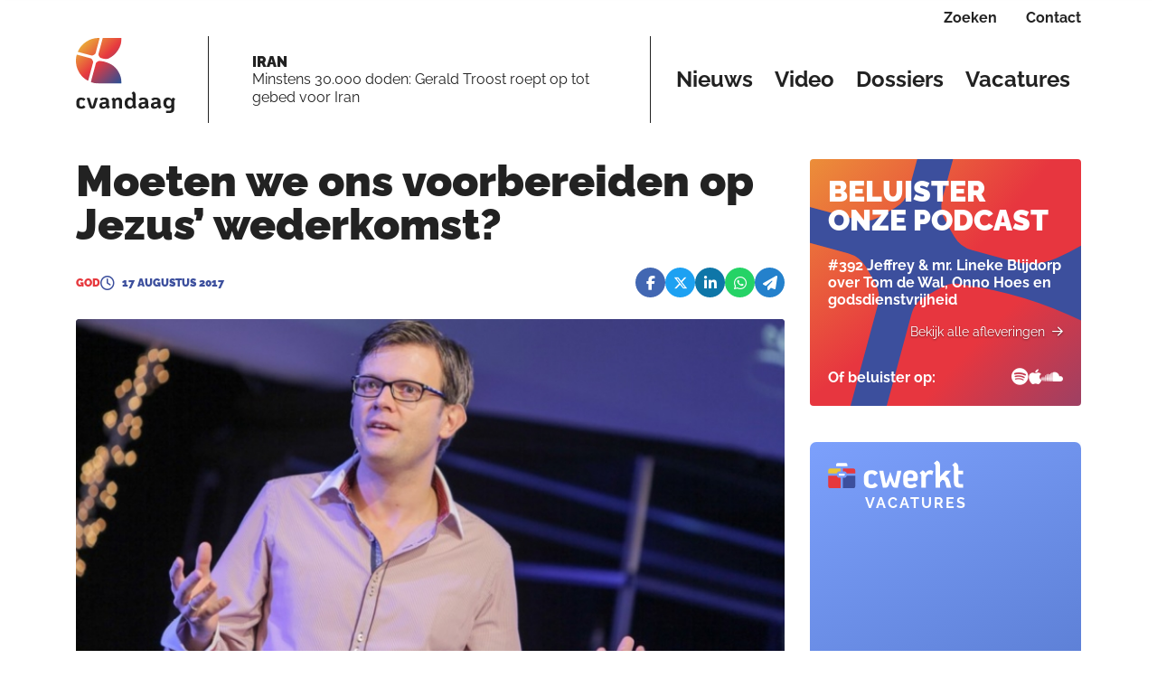

--- FILE ---
content_type: text/html; charset=utf-8
request_url: https://cvandaag.nl/63851-moeten-we-ons-voorbereiden-op-jezus-wederkomst
body_size: 159817
content:
<!DOCTYPE html><html lang="nl" data-critters-container=""><head>
    <meta charset="utf-8">
    <title>Moeten we ons voorbereiden op Jezus’ wederkomst? - Cvandaag.nl</title>
    <base href="/">
    <meta content="width=device-width, initial-scale=1" name="viewport">
    <link href="favicon.ico" rel="icon" type="image/x-icon">
    <link href="/assets/favicons/apple-touch-icon.png" rel="apple-touch-icon" sizes="180x180">
    <link href="/assets/favicons/favicon-32x32.png" rel="icon" sizes="32x32" type="image/png">
    <link href="/assets/favicons/favicon-16x16.png" rel="icon" sizes="16x16" type="image/png">
    <link href="/assets/favicons/manifest.json" rel="manifest">
    <link color="#5bbad5" href="/assets/favicons/safari-pinned-tab.svg" rel="mask-icon">
    <link href="/assets/favicons/favicon.ico" rel="shortcut icon">
    <meta content="#da532c" name="msapplication-TileColor">
    <meta content="/assets/favicons/browserconfig.xml" name="msapplication-config">
    <meta content="#ffffff" name="theme-color">
    <link href="https://fonts.gstatic.com" rel="preconnect">
    <style>@font-face{font-family:'Material Icons';font-style:normal;font-weight:400;src:url(https://fonts.gstatic.com/s/materialicons/v145/flUhRq6tzZclQEJ-Vdg-IuiaDsNc.woff2) format('woff2');}.material-icons{font-family:'Material Icons';font-weight:normal;font-style:normal;font-size:24px;line-height:1;letter-spacing:normal;text-transform:none;display:inline-block;white-space:nowrap;word-wrap:normal;direction:ltr;-webkit-font-feature-settings:'liga';-webkit-font-smoothing:antialiased;}</style>
    <!-- Google Tag Manager -->
    <script>(function (w, d, s, l, i) {
        w[l] = w[l] || [];
        w[l].push({
            'gtm.start':
                new Date().getTime(), event: 'gtm.js'
        });
        var f = d.getElementsByTagName(s)[0],
            j = d.createElement(s), dl = l != 'dataLayer' ? '&l=' + l : '';
        j.async = true;
        j.src =
            'https://www.googletagmanager.com/gtm.js?id=' + i + dl;
        f.parentNode.insertBefore(j, f);
    })(window, document, 'script', 'dataLayer', 'GTM-TKSKRXHQ');</script>
    <!-- End Google Tag Manager -->

    <script>
        window.dataLayer = window.dataLayer || [];

        function gtag() {
            dataLayer.push(arguments);
        }

        gtag('consent', 'default', {
            'ad_storage': 'denied',
            'analytics_storage': 'denied',
            'wait_for_update': 500
        });

        gtag('js', new Date());
        gtag('config', 'GTM-TKSKRXHQ');

    </script>

<style>@charset "UTF-8";@font-face{font-family:Raleway;font-style:italic;font-weight:400;font-display:swap;src:url(https://fonts.gstatic.com/s/raleway/v37/1Ptsg8zYS_SKggPNyCg4QIFqPfE.woff2) format("woff2");unicode-range:U+0460-052F,U+1C80-1C8A,U+20B4,U+2DE0-2DFF,U+A640-A69F,U+FE2E-FE2F}@font-face{font-family:Raleway;font-style:italic;font-weight:400;font-display:swap;src:url(https://fonts.gstatic.com/s/raleway/v37/1Ptsg8zYS_SKggPNyCg4SYFqPfE.woff2) format("woff2");unicode-range:U+0301,U+0400-045F,U+0490-0491,U+04B0-04B1,U+2116}@font-face{font-family:Raleway;font-style:italic;font-weight:400;font-display:swap;src:url(https://fonts.gstatic.com/s/raleway/v37/1Ptsg8zYS_SKggPNyCg4QoFqPfE.woff2) format("woff2");unicode-range:U+0102-0103,U+0110-0111,U+0128-0129,U+0168-0169,U+01A0-01A1,U+01AF-01B0,U+0300-0301,U+0303-0304,U+0308-0309,U+0323,U+0329,U+1EA0-1EF9,U+20AB}@font-face{font-family:Raleway;font-style:italic;font-weight:400;font-display:swap;src:url(https://fonts.gstatic.com/s/raleway/v37/1Ptsg8zYS_SKggPNyCg4Q4FqPfE.woff2) format("woff2");unicode-range:U+0100-02BA,U+02BD-02C5,U+02C7-02CC,U+02CE-02D7,U+02DD-02FF,U+0304,U+0308,U+0329,U+1D00-1DBF,U+1E00-1E9F,U+1EF2-1EFF,U+2020,U+20A0-20AB,U+20AD-20C0,U+2113,U+2C60-2C7F,U+A720-A7FF}@font-face{font-family:Raleway;font-style:italic;font-weight:400;font-display:swap;src:url(https://fonts.gstatic.com/s/raleway/v37/1Ptsg8zYS_SKggPNyCg4TYFq.woff2) format("woff2");unicode-range:U+0000-00FF,U+0131,U+0152-0153,U+02BB-02BC,U+02C6,U+02DA,U+02DC,U+0304,U+0308,U+0329,U+2000-206F,U+20AC,U+2122,U+2191,U+2193,U+2212,U+2215,U+FEFF,U+FFFD}@font-face{font-family:Raleway;font-style:italic;font-weight:700;font-display:swap;src:url(https://fonts.gstatic.com/s/raleway/v37/1Ptsg8zYS_SKggPNyCg4QIFqPfE.woff2) format("woff2");unicode-range:U+0460-052F,U+1C80-1C8A,U+20B4,U+2DE0-2DFF,U+A640-A69F,U+FE2E-FE2F}@font-face{font-family:Raleway;font-style:italic;font-weight:700;font-display:swap;src:url(https://fonts.gstatic.com/s/raleway/v37/1Ptsg8zYS_SKggPNyCg4SYFqPfE.woff2) format("woff2");unicode-range:U+0301,U+0400-045F,U+0490-0491,U+04B0-04B1,U+2116}@font-face{font-family:Raleway;font-style:italic;font-weight:700;font-display:swap;src:url(https://fonts.gstatic.com/s/raleway/v37/1Ptsg8zYS_SKggPNyCg4QoFqPfE.woff2) format("woff2");unicode-range:U+0102-0103,U+0110-0111,U+0128-0129,U+0168-0169,U+01A0-01A1,U+01AF-01B0,U+0300-0301,U+0303-0304,U+0308-0309,U+0323,U+0329,U+1EA0-1EF9,U+20AB}@font-face{font-family:Raleway;font-style:italic;font-weight:700;font-display:swap;src:url(https://fonts.gstatic.com/s/raleway/v37/1Ptsg8zYS_SKggPNyCg4Q4FqPfE.woff2) format("woff2");unicode-range:U+0100-02BA,U+02BD-02C5,U+02C7-02CC,U+02CE-02D7,U+02DD-02FF,U+0304,U+0308,U+0329,U+1D00-1DBF,U+1E00-1E9F,U+1EF2-1EFF,U+2020,U+20A0-20AB,U+20AD-20C0,U+2113,U+2C60-2C7F,U+A720-A7FF}@font-face{font-family:Raleway;font-style:italic;font-weight:700;font-display:swap;src:url(https://fonts.gstatic.com/s/raleway/v37/1Ptsg8zYS_SKggPNyCg4TYFq.woff2) format("woff2");unicode-range:U+0000-00FF,U+0131,U+0152-0153,U+02BB-02BC,U+02C6,U+02DA,U+02DC,U+0304,U+0308,U+0329,U+2000-206F,U+20AC,U+2122,U+2191,U+2193,U+2212,U+2215,U+FEFF,U+FFFD}@font-face{font-family:Raleway;font-style:italic;font-weight:900;font-display:swap;src:url(https://fonts.gstatic.com/s/raleway/v37/1Ptsg8zYS_SKggPNyCg4QIFqPfE.woff2) format("woff2");unicode-range:U+0460-052F,U+1C80-1C8A,U+20B4,U+2DE0-2DFF,U+A640-A69F,U+FE2E-FE2F}@font-face{font-family:Raleway;font-style:italic;font-weight:900;font-display:swap;src:url(https://fonts.gstatic.com/s/raleway/v37/1Ptsg8zYS_SKggPNyCg4SYFqPfE.woff2) format("woff2");unicode-range:U+0301,U+0400-045F,U+0490-0491,U+04B0-04B1,U+2116}@font-face{font-family:Raleway;font-style:italic;font-weight:900;font-display:swap;src:url(https://fonts.gstatic.com/s/raleway/v37/1Ptsg8zYS_SKggPNyCg4QoFqPfE.woff2) format("woff2");unicode-range:U+0102-0103,U+0110-0111,U+0128-0129,U+0168-0169,U+01A0-01A1,U+01AF-01B0,U+0300-0301,U+0303-0304,U+0308-0309,U+0323,U+0329,U+1EA0-1EF9,U+20AB}@font-face{font-family:Raleway;font-style:italic;font-weight:900;font-display:swap;src:url(https://fonts.gstatic.com/s/raleway/v37/1Ptsg8zYS_SKggPNyCg4Q4FqPfE.woff2) format("woff2");unicode-range:U+0100-02BA,U+02BD-02C5,U+02C7-02CC,U+02CE-02D7,U+02DD-02FF,U+0304,U+0308,U+0329,U+1D00-1DBF,U+1E00-1E9F,U+1EF2-1EFF,U+2020,U+20A0-20AB,U+20AD-20C0,U+2113,U+2C60-2C7F,U+A720-A7FF}@font-face{font-family:Raleway;font-style:italic;font-weight:900;font-display:swap;src:url(https://fonts.gstatic.com/s/raleway/v37/1Ptsg8zYS_SKggPNyCg4TYFq.woff2) format("woff2");unicode-range:U+0000-00FF,U+0131,U+0152-0153,U+02BB-02BC,U+02C6,U+02DA,U+02DC,U+0304,U+0308,U+0329,U+2000-206F,U+20AC,U+2122,U+2191,U+2193,U+2212,U+2215,U+FEFF,U+FFFD}@font-face{font-family:Raleway;font-style:normal;font-weight:400;font-display:swap;src:url(https://fonts.gstatic.com/s/raleway/v37/1Ptug8zYS_SKggPNyCAIT5lu.woff2) format("woff2");unicode-range:U+0460-052F,U+1C80-1C8A,U+20B4,U+2DE0-2DFF,U+A640-A69F,U+FE2E-FE2F}@font-face{font-family:Raleway;font-style:normal;font-weight:400;font-display:swap;src:url(https://fonts.gstatic.com/s/raleway/v37/1Ptug8zYS_SKggPNyCkIT5lu.woff2) format("woff2");unicode-range:U+0301,U+0400-045F,U+0490-0491,U+04B0-04B1,U+2116}@font-face{font-family:Raleway;font-style:normal;font-weight:400;font-display:swap;src:url(https://fonts.gstatic.com/s/raleway/v37/1Ptug8zYS_SKggPNyCIIT5lu.woff2) format("woff2");unicode-range:U+0102-0103,U+0110-0111,U+0128-0129,U+0168-0169,U+01A0-01A1,U+01AF-01B0,U+0300-0301,U+0303-0304,U+0308-0309,U+0323,U+0329,U+1EA0-1EF9,U+20AB}@font-face{font-family:Raleway;font-style:normal;font-weight:400;font-display:swap;src:url(https://fonts.gstatic.com/s/raleway/v37/1Ptug8zYS_SKggPNyCMIT5lu.woff2) format("woff2");unicode-range:U+0100-02BA,U+02BD-02C5,U+02C7-02CC,U+02CE-02D7,U+02DD-02FF,U+0304,U+0308,U+0329,U+1D00-1DBF,U+1E00-1E9F,U+1EF2-1EFF,U+2020,U+20A0-20AB,U+20AD-20C0,U+2113,U+2C60-2C7F,U+A720-A7FF}@font-face{font-family:Raleway;font-style:normal;font-weight:400;font-display:swap;src:url(https://fonts.gstatic.com/s/raleway/v37/1Ptug8zYS_SKggPNyC0ITw.woff2) format("woff2");unicode-range:U+0000-00FF,U+0131,U+0152-0153,U+02BB-02BC,U+02C6,U+02DA,U+02DC,U+0304,U+0308,U+0329,U+2000-206F,U+20AC,U+2122,U+2191,U+2193,U+2212,U+2215,U+FEFF,U+FFFD}@font-face{font-family:Raleway;font-style:normal;font-weight:700;font-display:swap;src:url(https://fonts.gstatic.com/s/raleway/v37/1Ptug8zYS_SKggPNyCAIT5lu.woff2) format("woff2");unicode-range:U+0460-052F,U+1C80-1C8A,U+20B4,U+2DE0-2DFF,U+A640-A69F,U+FE2E-FE2F}@font-face{font-family:Raleway;font-style:normal;font-weight:700;font-display:swap;src:url(https://fonts.gstatic.com/s/raleway/v37/1Ptug8zYS_SKggPNyCkIT5lu.woff2) format("woff2");unicode-range:U+0301,U+0400-045F,U+0490-0491,U+04B0-04B1,U+2116}@font-face{font-family:Raleway;font-style:normal;font-weight:700;font-display:swap;src:url(https://fonts.gstatic.com/s/raleway/v37/1Ptug8zYS_SKggPNyCIIT5lu.woff2) format("woff2");unicode-range:U+0102-0103,U+0110-0111,U+0128-0129,U+0168-0169,U+01A0-01A1,U+01AF-01B0,U+0300-0301,U+0303-0304,U+0308-0309,U+0323,U+0329,U+1EA0-1EF9,U+20AB}@font-face{font-family:Raleway;font-style:normal;font-weight:700;font-display:swap;src:url(https://fonts.gstatic.com/s/raleway/v37/1Ptug8zYS_SKggPNyCMIT5lu.woff2) format("woff2");unicode-range:U+0100-02BA,U+02BD-02C5,U+02C7-02CC,U+02CE-02D7,U+02DD-02FF,U+0304,U+0308,U+0329,U+1D00-1DBF,U+1E00-1E9F,U+1EF2-1EFF,U+2020,U+20A0-20AB,U+20AD-20C0,U+2113,U+2C60-2C7F,U+A720-A7FF}@font-face{font-family:Raleway;font-style:normal;font-weight:700;font-display:swap;src:url(https://fonts.gstatic.com/s/raleway/v37/1Ptug8zYS_SKggPNyC0ITw.woff2) format("woff2");unicode-range:U+0000-00FF,U+0131,U+0152-0153,U+02BB-02BC,U+02C6,U+02DA,U+02DC,U+0304,U+0308,U+0329,U+2000-206F,U+20AC,U+2122,U+2191,U+2193,U+2212,U+2215,U+FEFF,U+FFFD}@font-face{font-family:Raleway;font-style:normal;font-weight:900;font-display:swap;src:url(https://fonts.gstatic.com/s/raleway/v37/1Ptug8zYS_SKggPNyCAIT5lu.woff2) format("woff2");unicode-range:U+0460-052F,U+1C80-1C8A,U+20B4,U+2DE0-2DFF,U+A640-A69F,U+FE2E-FE2F}@font-face{font-family:Raleway;font-style:normal;font-weight:900;font-display:swap;src:url(https://fonts.gstatic.com/s/raleway/v37/1Ptug8zYS_SKggPNyCkIT5lu.woff2) format("woff2");unicode-range:U+0301,U+0400-045F,U+0490-0491,U+04B0-04B1,U+2116}@font-face{font-family:Raleway;font-style:normal;font-weight:900;font-display:swap;src:url(https://fonts.gstatic.com/s/raleway/v37/1Ptug8zYS_SKggPNyCIIT5lu.woff2) format("woff2");unicode-range:U+0102-0103,U+0110-0111,U+0128-0129,U+0168-0169,U+01A0-01A1,U+01AF-01B0,U+0300-0301,U+0303-0304,U+0308-0309,U+0323,U+0329,U+1EA0-1EF9,U+20AB}@font-face{font-family:Raleway;font-style:normal;font-weight:900;font-display:swap;src:url(https://fonts.gstatic.com/s/raleway/v37/1Ptug8zYS_SKggPNyCMIT5lu.woff2) format("woff2");unicode-range:U+0100-02BA,U+02BD-02C5,U+02C7-02CC,U+02CE-02D7,U+02DD-02FF,U+0304,U+0308,U+0329,U+1D00-1DBF,U+1E00-1E9F,U+1EF2-1EFF,U+2020,U+20A0-20AB,U+20AD-20C0,U+2113,U+2C60-2C7F,U+A720-A7FF}@font-face{font-family:Raleway;font-style:normal;font-weight:900;font-display:swap;src:url(https://fonts.gstatic.com/s/raleway/v37/1Ptug8zYS_SKggPNyC0ITw.woff2) format("woff2");unicode-range:U+0000-00FF,U+0131,U+0152-0153,U+02BB-02BC,U+02C6,U+02DA,U+02DC,U+0304,U+0308,U+0329,U+2000-206F,U+20AC,U+2122,U+2191,U+2193,U+2212,U+2215,U+FEFF,U+FFFD}@-webkit-keyframes fa-beat{0%,90%{-webkit-transform:scale(1);transform:scale(1)}45%{-webkit-transform:scale(var(--fa-beat-scale, 1.25));transform:scale(var(--fa-beat-scale, 1.25))}}@-webkit-keyframes fa-bounce{0%{-webkit-transform:scale(1,1) translateY(0);transform:scale(1) translateY(0)}10%{-webkit-transform:scale(var(--fa-bounce-start-scale-x, 1.1),var(--fa-bounce-start-scale-y, .9)) translateY(0);transform:scale(var(--fa-bounce-start-scale-x, 1.1),var(--fa-bounce-start-scale-y, .9)) translateY(0)}30%{-webkit-transform:scale(var(--fa-bounce-jump-scale-x, .9),var(--fa-bounce-jump-scale-y, 1.1)) translateY(var(--fa-bounce-height, -.5em));transform:scale(var(--fa-bounce-jump-scale-x, .9),var(--fa-bounce-jump-scale-y, 1.1)) translateY(var(--fa-bounce-height, -.5em))}50%{-webkit-transform:scale(var(--fa-bounce-land-scale-x, 1.05),var(--fa-bounce-land-scale-y, .95)) translateY(0);transform:scale(var(--fa-bounce-land-scale-x, 1.05),var(--fa-bounce-land-scale-y, .95)) translateY(0)}57%{-webkit-transform:scale(1,1) translateY(var(--fa-bounce-rebound, -.125em));transform:scale(1) translateY(var(--fa-bounce-rebound, -.125em))}64%{-webkit-transform:scale(1,1) translateY(0);transform:scale(1) translateY(0)}to{-webkit-transform:scale(1,1) translateY(0);transform:scale(1) translateY(0)}}@-webkit-keyframes fa-fade{50%{opacity:var(--fa-fade-opacity, .4)}}@-webkit-keyframes fa-beat-fade{0%,to{opacity:var(--fa-beat-fade-opacity, .4);-webkit-transform:scale(1);transform:scale(1)}50%{opacity:1;-webkit-transform:scale(var(--fa-beat-fade-scale, 1.125));transform:scale(var(--fa-beat-fade-scale, 1.125))}}@-webkit-keyframes fa-flip{50%{-webkit-transform:rotate3d(var(--fa-flip-x, 0),var(--fa-flip-y, 1),var(--fa-flip-z, 0),var(--fa-flip-angle, -180deg));transform:rotate3d(var(--fa-flip-x, 0),var(--fa-flip-y, 1),var(--fa-flip-z, 0),var(--fa-flip-angle, -180deg))}}@-webkit-keyframes fa-shake{0%{-webkit-transform:rotate(-15deg);transform:rotate(-15deg)}4%{-webkit-transform:rotate(15deg);transform:rotate(15deg)}8%,24%{-webkit-transform:rotate(-18deg);transform:rotate(-18deg)}12%,28%{-webkit-transform:rotate(18deg);transform:rotate(18deg)}16%{-webkit-transform:rotate(-22deg);transform:rotate(-22deg)}20%{-webkit-transform:rotate(22deg);transform:rotate(22deg)}32%{-webkit-transform:rotate(-12deg);transform:rotate(-12deg)}36%{-webkit-transform:rotate(12deg);transform:rotate(12deg)}40%,to{-webkit-transform:rotate(0deg);transform:rotate(0)}}@-webkit-keyframes fa-spin{0%{-webkit-transform:rotate(0deg);transform:rotate(0)}to{-webkit-transform:rotate(360deg);transform:rotate(360deg)}}:root{--fa-style-family-brands:"Font Awesome 6 Brands";--fa-font-brands:normal 400 1em/1 "Font Awesome 6 Brands"}@font-face{font-family:"Font Awesome 6 Brands";font-style:normal;font-weight:400;font-display:block;src:url("./media/fa-brands-400-WCET5WHB.woff2") format("woff2"),url("./media/fa-brands-400-NIRQQVKO.ttf") format("truetype")}:root{--fa-style-family-duotone:"Font Awesome 6 Duotone";--fa-font-duotone:normal 900 1em/1 "Font Awesome 6 Duotone"}@font-face{font-family:"Font Awesome 6 Duotone";font-style:normal;font-weight:900;font-display:block;src:url("./media/fa-duotone-900-PJG6NAZH.woff2") format("woff2"),url("./media/fa-duotone-900-ABQ7T55C.ttf") format("truetype")}:root{--fa-style-family-classic:"Font Awesome 6 Pro";--fa-font-light:normal 300 1em/1 "Font Awesome 6 Pro"}@font-face{font-family:"Font Awesome 6 Pro";font-style:normal;font-weight:300;font-display:block;src:url("./media/fa-light-300-2L6RLQU3.woff2") format("woff2"),url("./media/fa-light-300-SFKB6LVF.ttf") format("truetype")}:root{--fa-style-family-classic:"Font Awesome 6 Pro";--fa-font-regular:normal 400 1em/1 "Font Awesome 6 Pro"}@font-face{font-family:"Font Awesome 6 Pro";font-style:normal;font-weight:400;font-display:block;src:url("./media/fa-regular-400-DL2HE4XX.woff2") format("woff2"),url("./media/fa-regular-400-OZFRFI25.ttf") format("truetype")}:root{--fa-style-family-classic:"Font Awesome 6 Pro";--fa-font-solid:normal 900 1em/1 "Font Awesome 6 Pro"}@font-face{font-family:"Font Awesome 6 Pro";font-style:normal;font-weight:900;font-display:block;src:url("./media/fa-solid-900-WQK4QZF6.woff2") format("woff2"),url("./media/fa-solid-900-NAJESXRA.ttf") format("truetype")}:root{--fa-style-family-classic:"Font Awesome 6 Pro";--fa-font-thin:normal 100 1em/1 "Font Awesome 6 Pro"}@font-face{font-family:"Font Awesome 6 Pro";font-style:normal;font-weight:100;font-display:block;src:url("./media/fa-thin-100-2MOMT6MM.woff2") format("woff2"),url("./media/fa-thin-100-CQ6LSIBG.ttf") format("truetype")}:root{--bs-gutter-x:1.75rem;--bs-gutter-y:1.75rem}@media (max-width: 576px){:root{--bs-gutter-x:1rem;--bs-gutter-y:.5rem}}:root{--bs-blue:#0d6efd;--bs-indigo:#6610f2;--bs-purple:#6f42c1;--bs-pink:#d63384;--bs-red:#dc3545;--bs-orange:#fd7e14;--bs-yellow:#ffc107;--bs-green:#198754;--bs-teal:#20c997;--bs-cyan:#0dcaf0;--bs-black:#000;--bs-white:#fff;--bs-gray:#6c757d;--bs-gray-dark:#343a40;--bs-gray-100:#f8f9fa;--bs-gray-200:#e9ecef;--bs-gray-300:#dee2e6;--bs-gray-400:#ced4da;--bs-gray-500:#adb5bd;--bs-gray-600:#6c757d;--bs-gray-700:#495057;--bs-gray-800:#343a40;--bs-gray-900:#212529;--bs-primary:#0d6efd;--bs-secondary:#6c757d;--bs-success:#198754;--bs-info:#0dcaf0;--bs-warning:#ffc107;--bs-danger:#dc3545;--bs-light:#f8f9fa;--bs-dark:#212529;--bs-primary-rgb:13, 110, 253;--bs-secondary-rgb:108, 117, 125;--bs-success-rgb:25, 135, 84;--bs-info-rgb:13, 202, 240;--bs-warning-rgb:255, 193, 7;--bs-danger-rgb:220, 53, 69;--bs-light-rgb:248, 249, 250;--bs-dark-rgb:33, 37, 41;--bs-primary-text-emphasis:#052c65;--bs-secondary-text-emphasis:#2b2f32;--bs-success-text-emphasis:#0a3622;--bs-info-text-emphasis:#055160;--bs-warning-text-emphasis:#664d03;--bs-danger-text-emphasis:#58151c;--bs-light-text-emphasis:#495057;--bs-dark-text-emphasis:#495057;--bs-primary-bg-subtle:#cfe2ff;--bs-secondary-bg-subtle:#e2e3e5;--bs-success-bg-subtle:#d1e7dd;--bs-info-bg-subtle:#cff4fc;--bs-warning-bg-subtle:#fff3cd;--bs-danger-bg-subtle:#f8d7da;--bs-light-bg-subtle:#fcfcfd;--bs-dark-bg-subtle:#ced4da;--bs-primary-border-subtle:#9ec5fe;--bs-secondary-border-subtle:#c4c8cb;--bs-success-border-subtle:#a3cfbb;--bs-info-border-subtle:#9eeaf9;--bs-warning-border-subtle:#ffe69c;--bs-danger-border-subtle:#f1aeb5;--bs-light-border-subtle:#e9ecef;--bs-dark-border-subtle:#adb5bd;--bs-white-rgb:255, 255, 255;--bs-black-rgb:0, 0, 0;--bs-font-sans-serif:system-ui, -apple-system, "Segoe UI", Roboto, "Helvetica Neue", "Noto Sans", "Liberation Sans", Arial, sans-serif, "Apple Color Emoji", "Segoe UI Emoji", "Segoe UI Symbol", "Noto Color Emoji";--bs-font-monospace:SFMono-Regular, Menlo, Monaco, Consolas, "Liberation Mono", "Courier New", monospace;--bs-gradient:linear-gradient(180deg, rgba(255, 255, 255, .15), rgba(255, 255, 255, 0));--bs-body-font-family:var(--bs-font-sans-serif);--bs-body-font-size:1rem;--bs-body-font-weight:400;--bs-body-line-height:1.5;--bs-body-color:#212529;--bs-body-color-rgb:33, 37, 41;--bs-body-bg:#fff;--bs-body-bg-rgb:255, 255, 255;--bs-emphasis-color:#000;--bs-emphasis-color-rgb:0, 0, 0;--bs-secondary-color:rgba(33, 37, 41, .75);--bs-secondary-color-rgb:33, 37, 41;--bs-secondary-bg:#e9ecef;--bs-secondary-bg-rgb:233, 236, 239;--bs-tertiary-color:rgba(33, 37, 41, .5);--bs-tertiary-color-rgb:33, 37, 41;--bs-tertiary-bg:#f8f9fa;--bs-tertiary-bg-rgb:248, 249, 250;--bs-heading-color:inherit;--bs-link-color:#0d6efd;--bs-link-color-rgb:13, 110, 253;--bs-link-decoration:underline;--bs-link-hover-color:#0a58ca;--bs-link-hover-color-rgb:10, 88, 202;--bs-code-color:#d63384;--bs-highlight-color:#212529;--bs-highlight-bg:#fff3cd;--bs-border-width:1px;--bs-border-style:solid;--bs-border-color:#dee2e6;--bs-border-color-translucent:rgba(0, 0, 0, .175);--bs-border-radius:.375rem;--bs-border-radius-sm:.25rem;--bs-border-radius-lg:.5rem;--bs-border-radius-xl:1rem;--bs-border-radius-xxl:2rem;--bs-border-radius-2xl:var(--bs-border-radius-xxl);--bs-border-radius-pill:50rem;--bs-box-shadow:0 .5rem 1rem rgba(0, 0, 0, .15);--bs-box-shadow-sm:0 .125rem .25rem rgba(0, 0, 0, .075);--bs-box-shadow-lg:0 1rem 3rem rgba(0, 0, 0, .175);--bs-box-shadow-inset:inset 0 1px 2px rgba(0, 0, 0, .075);--bs-focus-ring-width:.25rem;--bs-focus-ring-opacity:.25;--bs-focus-ring-color:rgba(13, 110, 253, .25);--bs-form-valid-color:#198754;--bs-form-valid-border-color:#198754;--bs-form-invalid-color:#dc3545;--bs-form-invalid-border-color:#dc3545}*,*:before,*:after{box-sizing:border-box}body{margin:0;font-family:var(--bs-body-font-family);font-size:var(--bs-body-font-size);font-weight:var(--bs-body-font-weight);line-height:var(--bs-body-line-height);color:var(--bs-body-color);text-align:var(--bs-body-text-align);background-color:var(--bs-body-bg);-webkit-text-size-adjust:100%;-webkit-tap-highlight-color:rgba(0,0,0,0)}:root{--bs-breakpoint-xs:0;--bs-breakpoint-sm:576px;--bs-breakpoint-md:768px;--bs-breakpoint-lg:992px;--bs-breakpoint-xl:1200px;--bs-breakpoint-xxl:1400px}body{--text-color:#222222;--link-color:#E6383D;--color-menu-background:#FFFFFF;--color-article-empty:#EDF0FF;--color-article-category:#E6383D;--white-block-bg:#FFFFFF;--striped-title-lines-bg:url(/assets/logo/bullet-black.svg);--striped-title-link-lines-bg:url(/assets/logo/bullet-green.svg);--image-empty-bg:#EDF0FF;--more-block-bg:#EDF0FF;--more-block-text:#222222;--trending-block-bg:#EDF0FF;--site-bg:#FAFBFF;--replies-bg:#FFFFFF;--replies-border-color:$colorSecondaryLight;--top-menu-border-color:#222222;--navbar-border-color:#222222}:root{--swiper-theme-color:#007aff}:root{--swiper-navigation-size:44px}body,html{font-family:Raleway,sans-serif;line-height:1.2;-webkit-font-smoothing:antialiased;-moz-osx-font-smoothing:grayscale;color:#222}html{--mat-badge-text-font:Roboto, sans-serif;--mat-badge-text-size:12px;--mat-badge-text-weight:600;--mat-badge-small-size-text-size:9px;--mat-badge-large-size-text-size:24px}html{--mat-bottom-sheet-container-text-font:Roboto, sans-serif;--mat-bottom-sheet-container-text-line-height:20px;--mat-bottom-sheet-container-text-size:14px;--mat-bottom-sheet-container-text-tracking:.0178571429em;--mat-bottom-sheet-container-text-weight:400}html{--mat-legacy-button-toggle-label-text-font:Roboto, sans-serif;--mat-legacy-button-toggle-label-text-line-height:24px;--mat-legacy-button-toggle-label-text-size:16px;--mat-legacy-button-toggle-label-text-tracking:.03125em;--mat-legacy-button-toggle-label-text-weight:400;--mat-standard-button-toggle-label-text-font:Roboto, sans-serif;--mat-standard-button-toggle-label-text-line-height:24px;--mat-standard-button-toggle-label-text-size:16px;--mat-standard-button-toggle-label-text-tracking:.03125em;--mat-standard-button-toggle-label-text-weight:400}html{--mat-datepicker-calendar-text-font:Roboto, sans-serif;--mat-datepicker-calendar-text-size:13px;--mat-datepicker-calendar-body-label-text-size:14px;--mat-datepicker-calendar-body-label-text-weight:500;--mat-datepicker-calendar-period-button-text-size:14px;--mat-datepicker-calendar-period-button-text-weight:500;--mat-datepicker-calendar-header-text-size:11px;--mat-datepicker-calendar-header-text-weight:400}html{--mat-expansion-header-text-font:Roboto, sans-serif;--mat-expansion-header-text-size:14px;--mat-expansion-header-text-weight:500;--mat-expansion-header-text-line-height:inherit;--mat-expansion-header-text-tracking:inherit;--mat-expansion-container-text-font:Roboto, sans-serif;--mat-expansion-container-text-line-height:20px;--mat-expansion-container-text-size:14px;--mat-expansion-container-text-tracking:.0178571429em;--mat-expansion-container-text-weight:400}html{--mat-grid-list-tile-header-primary-text-size:14px;--mat-grid-list-tile-header-secondary-text-size:12px;--mat-grid-list-tile-footer-primary-text-size:14px;--mat-grid-list-tile-footer-secondary-text-size:12px}html{--mat-stepper-container-text-font:Roboto, sans-serif;--mat-stepper-header-label-text-font:Roboto, sans-serif;--mat-stepper-header-label-text-size:14px;--mat-stepper-header-label-text-weight:400;--mat-stepper-header-error-state-label-text-size:16px;--mat-stepper-header-selected-state-label-text-size:16px;--mat-stepper-header-selected-state-label-text-weight:400}html{--mat-toolbar-title-text-font:Roboto, sans-serif;--mat-toolbar-title-text-line-height:32px;--mat-toolbar-title-text-size:20px;--mat-toolbar-title-text-tracking:.0125em;--mat-toolbar-title-text-weight:500}html{--mat-tree-node-text-font:Roboto, sans-serif;--mat-tree-node-text-size:14px;--mat-tree-node-text-weight:400}html{--mat-option-label-text-font:Roboto, sans-serif;--mat-option-label-text-line-height:24px;--mat-option-label-text-size:16px;--mat-option-label-text-tracking:.03125em;--mat-option-label-text-weight:400}html{--mat-optgroup-label-text-font:Roboto, sans-serif;--mat-optgroup-label-text-line-height:24px;--mat-optgroup-label-text-size:16px;--mat-optgroup-label-text-tracking:.03125em;--mat-optgroup-label-text-weight:400}html{--mat-card-title-text-font:Roboto, sans-serif;--mat-card-title-text-line-height:32px;--mat-card-title-text-size:20px;--mat-card-title-text-tracking:.0125em;--mat-card-title-text-weight:500;--mat-card-subtitle-text-font:Roboto, sans-serif;--mat-card-subtitle-text-line-height:22px;--mat-card-subtitle-text-size:14px;--mat-card-subtitle-text-tracking:.0071428571em;--mat-card-subtitle-text-weight:500}html{--mdc-plain-tooltip-supporting-text-font:Roboto, sans-serif;--mdc-plain-tooltip-supporting-text-size:12px;--mdc-plain-tooltip-supporting-text-weight:400;--mdc-plain-tooltip-supporting-text-tracking:.0333333333em}html{--mdc-filled-text-field-label-text-font:Roboto, sans-serif;--mdc-filled-text-field-label-text-size:16px;--mdc-filled-text-field-label-text-tracking:.03125em;--mdc-filled-text-field-label-text-weight:400;--mdc-outlined-text-field-label-text-font:Roboto, sans-serif;--mdc-outlined-text-field-label-text-size:16px;--mdc-outlined-text-field-label-text-tracking:.03125em;--mdc-outlined-text-field-label-text-weight:400;--mat-form-field-container-text-font:Roboto, sans-serif;--mat-form-field-container-text-line-height:24px;--mat-form-field-container-text-size:16px;--mat-form-field-container-text-tracking:.03125em;--mat-form-field-container-text-weight:400;--mat-form-field-outlined-label-text-populated-size:16px;--mat-form-field-subscript-text-font:Roboto, sans-serif;--mat-form-field-subscript-text-line-height:20px;--mat-form-field-subscript-text-size:12px;--mat-form-field-subscript-text-tracking:.0333333333em;--mat-form-field-subscript-text-weight:400}html{--mat-select-trigger-text-font:Roboto, sans-serif;--mat-select-trigger-text-line-height:24px;--mat-select-trigger-text-size:16px;--mat-select-trigger-text-tracking:.03125em;--mat-select-trigger-text-weight:400}html{--mdc-dialog-subhead-font:Roboto, sans-serif;--mdc-dialog-subhead-line-height:32px;--mdc-dialog-subhead-size:20px;--mdc-dialog-subhead-weight:500;--mdc-dialog-subhead-tracking:.0125em;--mdc-dialog-supporting-text-font:Roboto, sans-serif;--mdc-dialog-supporting-text-line-height:24px;--mdc-dialog-supporting-text-size:16px;--mdc-dialog-supporting-text-weight:400;--mdc-dialog-supporting-text-tracking:.03125em}html{--mat-radio-label-text-font:Roboto, sans-serif;--mat-radio-label-text-line-height:20px;--mat-radio-label-text-size:14px;--mat-radio-label-text-tracking:.0178571429em;--mat-radio-label-text-weight:400}html{--mdc-slider-label-label-text-font:Roboto, sans-serif;--mdc-slider-label-label-text-size:14px;--mdc-slider-label-label-text-line-height:22px;--mdc-slider-label-label-text-tracking:.0071428571em;--mdc-slider-label-label-text-weight:500}html{--mat-menu-item-label-text-font:Roboto, sans-serif;--mat-menu-item-label-text-size:16px;--mat-menu-item-label-text-tracking:.03125em;--mat-menu-item-label-text-line-height:24px;--mat-menu-item-label-text-weight:400}html{--mdc-list-list-item-label-text-font:Roboto, sans-serif;--mdc-list-list-item-label-text-line-height:24px;--mdc-list-list-item-label-text-size:16px;--mdc-list-list-item-label-text-tracking:.03125em;--mdc-list-list-item-label-text-weight:400;--mdc-list-list-item-supporting-text-font:Roboto, sans-serif;--mdc-list-list-item-supporting-text-line-height:20px;--mdc-list-list-item-supporting-text-size:14px;--mdc-list-list-item-supporting-text-tracking:.0178571429em;--mdc-list-list-item-supporting-text-weight:400;--mdc-list-list-item-trailing-supporting-text-font:Roboto, sans-serif;--mdc-list-list-item-trailing-supporting-text-line-height:20px;--mdc-list-list-item-trailing-supporting-text-size:12px;--mdc-list-list-item-trailing-supporting-text-tracking:.0333333333em;--mdc-list-list-item-trailing-supporting-text-weight:400}html{--mat-paginator-container-text-font:Roboto, sans-serif;--mat-paginator-container-text-line-height:20px;--mat-paginator-container-text-size:12px;--mat-paginator-container-text-tracking:.0333333333em;--mat-paginator-container-text-weight:400;--mat-paginator-select-trigger-text-size:12px}html{--mat-checkbox-label-text-font:Roboto, sans-serif;--mat-checkbox-label-text-line-height:20px;--mat-checkbox-label-text-size:14px;--mat-checkbox-label-text-tracking:.0178571429em;--mat-checkbox-label-text-weight:400}html{--mdc-text-button-label-text-font:Roboto, sans-serif;--mdc-text-button-label-text-size:14px;--mdc-text-button-label-text-tracking:.0892857143em;--mdc-text-button-label-text-weight:500;--mdc-text-button-label-text-transform:none;--mdc-filled-button-label-text-font:Roboto, sans-serif;--mdc-filled-button-label-text-size:14px;--mdc-filled-button-label-text-tracking:.0892857143em;--mdc-filled-button-label-text-weight:500;--mdc-filled-button-label-text-transform:none;--mdc-protected-button-label-text-font:Roboto, sans-serif;--mdc-protected-button-label-text-size:14px;--mdc-protected-button-label-text-tracking:.0892857143em;--mdc-protected-button-label-text-weight:500;--mdc-protected-button-label-text-transform:none;--mdc-outlined-button-label-text-font:Roboto, sans-serif;--mdc-outlined-button-label-text-size:14px;--mdc-outlined-button-label-text-tracking:.0892857143em;--mdc-outlined-button-label-text-weight:500;--mdc-outlined-button-label-text-transform:none}html{--mdc-extended-fab-label-text-font:Roboto, sans-serif;--mdc-extended-fab-label-text-size:14px;--mdc-extended-fab-label-text-tracking:.0892857143em;--mdc-extended-fab-label-text-weight:500}html{--mdc-snackbar-supporting-text-font:Roboto, sans-serif;--mdc-snackbar-supporting-text-line-height:20px;--mdc-snackbar-supporting-text-size:14px;--mdc-snackbar-supporting-text-weight:400}html{--mat-table-header-headline-font:Roboto, sans-serif;--mat-table-header-headline-line-height:22px;--mat-table-header-headline-size:14px;--mat-table-header-headline-weight:500;--mat-table-header-headline-tracking:.0071428571em;--mat-table-row-item-label-text-font:Roboto, sans-serif;--mat-table-row-item-label-text-line-height:20px;--mat-table-row-item-label-text-size:14px;--mat-table-row-item-label-text-weight:400;--mat-table-row-item-label-text-tracking:.0178571429em;--mat-table-footer-supporting-text-font:Roboto, sans-serif;--mat-table-footer-supporting-text-line-height:20px;--mat-table-footer-supporting-text-size:14px;--mat-table-footer-supporting-text-weight:400;--mat-table-footer-supporting-text-tracking:.0178571429em}html{--mat-ripple-color:rgba(0, 0, 0, .1)}html{--mat-option-selected-state-label-text-color:#3c4f9d;--mat-option-label-text-color:rgba(0, 0, 0, .87);--mat-option-hover-state-layer-color:rgba(0, 0, 0, .04);--mat-option-focus-state-layer-color:rgba(0, 0, 0, .04);--mat-option-selected-state-layer-color:rgba(0, 0, 0, .04)}html{--mat-optgroup-label-text-color:rgba(0, 0, 0, .87)}html{--mat-full-pseudo-checkbox-selected-icon-color:#e6383d;--mat-full-pseudo-checkbox-selected-checkmark-color:#fafafa;--mat-full-pseudo-checkbox-unselected-icon-color:rgba(0, 0, 0, .54);--mat-full-pseudo-checkbox-disabled-selected-checkmark-color:#fafafa;--mat-full-pseudo-checkbox-disabled-unselected-icon-color:#b0b0b0;--mat-full-pseudo-checkbox-disabled-selected-icon-color:#b0b0b0;--mat-minimal-pseudo-checkbox-selected-checkmark-color:#e6383d;--mat-minimal-pseudo-checkbox-disabled-selected-checkmark-color:#b0b0b0}html{--mat-app-background-color:#fafafa;--mat-app-text-color:rgba(0, 0, 0, .87);--mat-app-elevation-shadow-level-0:0px 0px 0px 0px rgba(0, 0, 0, .2), 0px 0px 0px 0px rgba(0, 0, 0, .14), 0px 0px 0px 0px rgba(0, 0, 0, .12);--mat-app-elevation-shadow-level-1:0px 2px 1px -1px rgba(0, 0, 0, .2), 0px 1px 1px 0px rgba(0, 0, 0, .14), 0px 1px 3px 0px rgba(0, 0, 0, .12);--mat-app-elevation-shadow-level-2:0px 3px 1px -2px rgba(0, 0, 0, .2), 0px 2px 2px 0px rgba(0, 0, 0, .14), 0px 1px 5px 0px rgba(0, 0, 0, .12);--mat-app-elevation-shadow-level-3:0px 3px 3px -2px rgba(0, 0, 0, .2), 0px 3px 4px 0px rgba(0, 0, 0, .14), 0px 1px 8px 0px rgba(0, 0, 0, .12);--mat-app-elevation-shadow-level-4:0px 2px 4px -1px rgba(0, 0, 0, .2), 0px 4px 5px 0px rgba(0, 0, 0, .14), 0px 1px 10px 0px rgba(0, 0, 0, .12);--mat-app-elevation-shadow-level-5:0px 3px 5px -1px rgba(0, 0, 0, .2), 0px 5px 8px 0px rgba(0, 0, 0, .14), 0px 1px 14px 0px rgba(0, 0, 0, .12);--mat-app-elevation-shadow-level-6:0px 3px 5px -1px rgba(0, 0, 0, .2), 0px 6px 10px 0px rgba(0, 0, 0, .14), 0px 1px 18px 0px rgba(0, 0, 0, .12);--mat-app-elevation-shadow-level-7:0px 4px 5px -2px rgba(0, 0, 0, .2), 0px 7px 10px 1px rgba(0, 0, 0, .14), 0px 2px 16px 1px rgba(0, 0, 0, .12);--mat-app-elevation-shadow-level-8:0px 5px 5px -3px rgba(0, 0, 0, .2), 0px 8px 10px 1px rgba(0, 0, 0, .14), 0px 3px 14px 2px rgba(0, 0, 0, .12);--mat-app-elevation-shadow-level-9:0px 5px 6px -3px rgba(0, 0, 0, .2), 0px 9px 12px 1px rgba(0, 0, 0, .14), 0px 3px 16px 2px rgba(0, 0, 0, .12);--mat-app-elevation-shadow-level-10:0px 6px 6px -3px rgba(0, 0, 0, .2), 0px 10px 14px 1px rgba(0, 0, 0, .14), 0px 4px 18px 3px rgba(0, 0, 0, .12);--mat-app-elevation-shadow-level-11:0px 6px 7px -4px rgba(0, 0, 0, .2), 0px 11px 15px 1px rgba(0, 0, 0, .14), 0px 4px 20px 3px rgba(0, 0, 0, .12);--mat-app-elevation-shadow-level-12:0px 7px 8px -4px rgba(0, 0, 0, .2), 0px 12px 17px 2px rgba(0, 0, 0, .14), 0px 5px 22px 4px rgba(0, 0, 0, .12);--mat-app-elevation-shadow-level-13:0px 7px 8px -4px rgba(0, 0, 0, .2), 0px 13px 19px 2px rgba(0, 0, 0, .14), 0px 5px 24px 4px rgba(0, 0, 0, .12);--mat-app-elevation-shadow-level-14:0px 7px 9px -4px rgba(0, 0, 0, .2), 0px 14px 21px 2px rgba(0, 0, 0, .14), 0px 5px 26px 4px rgba(0, 0, 0, .12);--mat-app-elevation-shadow-level-15:0px 8px 9px -5px rgba(0, 0, 0, .2), 0px 15px 22px 2px rgba(0, 0, 0, .14), 0px 6px 28px 5px rgba(0, 0, 0, .12);--mat-app-elevation-shadow-level-16:0px 8px 10px -5px rgba(0, 0, 0, .2), 0px 16px 24px 2px rgba(0, 0, 0, .14), 0px 6px 30px 5px rgba(0, 0, 0, .12);--mat-app-elevation-shadow-level-17:0px 8px 11px -5px rgba(0, 0, 0, .2), 0px 17px 26px 2px rgba(0, 0, 0, .14), 0px 6px 32px 5px rgba(0, 0, 0, .12);--mat-app-elevation-shadow-level-18:0px 9px 11px -5px rgba(0, 0, 0, .2), 0px 18px 28px 2px rgba(0, 0, 0, .14), 0px 7px 34px 6px rgba(0, 0, 0, .12);--mat-app-elevation-shadow-level-19:0px 9px 12px -6px rgba(0, 0, 0, .2), 0px 19px 29px 2px rgba(0, 0, 0, .14), 0px 7px 36px 6px rgba(0, 0, 0, .12);--mat-app-elevation-shadow-level-20:0px 10px 13px -6px rgba(0, 0, 0, .2), 0px 20px 31px 3px rgba(0, 0, 0, .14), 0px 8px 38px 7px rgba(0, 0, 0, .12);--mat-app-elevation-shadow-level-21:0px 10px 13px -6px rgba(0, 0, 0, .2), 0px 21px 33px 3px rgba(0, 0, 0, .14), 0px 8px 40px 7px rgba(0, 0, 0, .12);--mat-app-elevation-shadow-level-22:0px 10px 14px -6px rgba(0, 0, 0, .2), 0px 22px 35px 3px rgba(0, 0, 0, .14), 0px 8px 42px 7px rgba(0, 0, 0, .12);--mat-app-elevation-shadow-level-23:0px 11px 14px -7px rgba(0, 0, 0, .2), 0px 23px 36px 3px rgba(0, 0, 0, .14), 0px 9px 44px 8px rgba(0, 0, 0, .12);--mat-app-elevation-shadow-level-24:0px 11px 15px -7px rgba(0, 0, 0, .2), 0px 24px 38px 3px rgba(0, 0, 0, .14), 0px 9px 46px 8px rgba(0, 0, 0, .12)}html{--mdc-elevated-card-container-shape:4px;--mdc-outlined-card-container-shape:4px;--mdc-outlined-card-outline-width:1px}html{--mdc-elevated-card-container-color:white;--mdc-elevated-card-container-elevation:0px 2px 1px -1px rgba(0, 0, 0, .2), 0px 1px 1px 0px rgba(0, 0, 0, .14), 0px 1px 3px 0px rgba(0, 0, 0, .12);--mdc-outlined-card-container-color:white;--mdc-outlined-card-outline-color:rgba(0, 0, 0, .12);--mdc-outlined-card-container-elevation:0px 0px 0px 0px rgba(0, 0, 0, .2), 0px 0px 0px 0px rgba(0, 0, 0, .14), 0px 0px 0px 0px rgba(0, 0, 0, .12);--mat-card-subtitle-text-color:rgba(0, 0, 0, .54)}html{--mdc-linear-progress-active-indicator-height:4px;--mdc-linear-progress-track-height:4px;--mdc-linear-progress-track-shape:0}html{--mdc-plain-tooltip-container-shape:4px;--mdc-plain-tooltip-supporting-text-line-height:16px}html{--mdc-plain-tooltip-container-color:#616161;--mdc-plain-tooltip-supporting-text-color:#fff}html{--mdc-filled-text-field-active-indicator-height:1px;--mdc-filled-text-field-focus-active-indicator-height:2px;--mdc-filled-text-field-container-shape:4px;--mdc-outlined-text-field-outline-width:1px;--mdc-outlined-text-field-focus-outline-width:2px;--mdc-outlined-text-field-container-shape:4px}html{--mdc-filled-text-field-caret-color:#3c4f9d;--mdc-filled-text-field-focus-active-indicator-color:#3c4f9d;--mdc-filled-text-field-focus-label-text-color:rgba(60, 79, 157, .87);--mdc-filled-text-field-container-color:whitesmoke;--mdc-filled-text-field-disabled-container-color:#fafafa;--mdc-filled-text-field-label-text-color:rgba(0, 0, 0, .6);--mdc-filled-text-field-hover-label-text-color:rgba(0, 0, 0, .6);--mdc-filled-text-field-disabled-label-text-color:rgba(0, 0, 0, .38);--mdc-filled-text-field-input-text-color:rgba(0, 0, 0, .87);--mdc-filled-text-field-disabled-input-text-color:rgba(0, 0, 0, .38);--mdc-filled-text-field-input-text-placeholder-color:rgba(0, 0, 0, .6);--mdc-filled-text-field-error-hover-label-text-color:#f44336;--mdc-filled-text-field-error-focus-label-text-color:#f44336;--mdc-filled-text-field-error-label-text-color:#f44336;--mdc-filled-text-field-error-caret-color:#f44336;--mdc-filled-text-field-active-indicator-color:rgba(0, 0, 0, .42);--mdc-filled-text-field-disabled-active-indicator-color:rgba(0, 0, 0, .06);--mdc-filled-text-field-hover-active-indicator-color:rgba(0, 0, 0, .87);--mdc-filled-text-field-error-active-indicator-color:#f44336;--mdc-filled-text-field-error-focus-active-indicator-color:#f44336;--mdc-filled-text-field-error-hover-active-indicator-color:#f44336;--mdc-outlined-text-field-caret-color:#3c4f9d;--mdc-outlined-text-field-focus-outline-color:#3c4f9d;--mdc-outlined-text-field-focus-label-text-color:rgba(60, 79, 157, .87);--mdc-outlined-text-field-label-text-color:rgba(0, 0, 0, .6);--mdc-outlined-text-field-hover-label-text-color:rgba(0, 0, 0, .6);--mdc-outlined-text-field-disabled-label-text-color:rgba(0, 0, 0, .38);--mdc-outlined-text-field-input-text-color:rgba(0, 0, 0, .87);--mdc-outlined-text-field-disabled-input-text-color:rgba(0, 0, 0, .38);--mdc-outlined-text-field-input-text-placeholder-color:rgba(0, 0, 0, .6);--mdc-outlined-text-field-error-caret-color:#f44336;--mdc-outlined-text-field-error-focus-label-text-color:#f44336;--mdc-outlined-text-field-error-label-text-color:#f44336;--mdc-outlined-text-field-error-hover-label-text-color:#f44336;--mdc-outlined-text-field-outline-color:rgba(0, 0, 0, .38);--mdc-outlined-text-field-disabled-outline-color:rgba(0, 0, 0, .06);--mdc-outlined-text-field-hover-outline-color:rgba(0, 0, 0, .87);--mdc-outlined-text-field-error-focus-outline-color:#f44336;--mdc-outlined-text-field-error-hover-outline-color:#f44336;--mdc-outlined-text-field-error-outline-color:#f44336;--mat-form-field-focus-select-arrow-color:rgba(60, 79, 157, .87);--mat-form-field-disabled-input-text-placeholder-color:rgba(0, 0, 0, .38);--mat-form-field-state-layer-color:rgba(0, 0, 0, .87);--mat-form-field-error-text-color:#f44336;--mat-form-field-select-option-text-color:inherit;--mat-form-field-select-disabled-option-text-color:GrayText;--mat-form-field-leading-icon-color:unset;--mat-form-field-disabled-leading-icon-color:unset;--mat-form-field-trailing-icon-color:unset;--mat-form-field-disabled-trailing-icon-color:unset;--mat-form-field-error-focus-trailing-icon-color:unset;--mat-form-field-error-hover-trailing-icon-color:unset;--mat-form-field-error-trailing-icon-color:unset;--mat-form-field-enabled-select-arrow-color:rgba(0, 0, 0, .54);--mat-form-field-disabled-select-arrow-color:rgba(0, 0, 0, .38);--mat-form-field-hover-state-layer-opacity:.04;--mat-form-field-focus-state-layer-opacity:.08}html{--mat-form-field-container-height:56px;--mat-form-field-filled-label-display:block;--mat-form-field-container-vertical-padding:16px;--mat-form-field-filled-with-label-container-padding-top:24px;--mat-form-field-filled-with-label-container-padding-bottom:8px}html{--mat-select-container-elevation-shadow:0px 5px 5px -3px rgba(0, 0, 0, .2), 0px 8px 10px 1px rgba(0, 0, 0, .14), 0px 3px 14px 2px rgba(0, 0, 0, .12)}html{--mat-select-panel-background-color:white;--mat-select-enabled-trigger-text-color:rgba(0, 0, 0, .87);--mat-select-disabled-trigger-text-color:rgba(0, 0, 0, .38);--mat-select-placeholder-text-color:rgba(0, 0, 0, .6);--mat-select-enabled-arrow-color:rgba(0, 0, 0, .54);--mat-select-disabled-arrow-color:rgba(0, 0, 0, .38);--mat-select-focused-arrow-color:rgba(60, 79, 157, .87);--mat-select-invalid-arrow-color:rgba(244, 67, 54, .87)}html{--mat-select-arrow-transform:translateY(-8px)}html{--mat-autocomplete-container-shape:4px;--mat-autocomplete-container-elevation-shadow:0px 5px 5px -3px rgba(0, 0, 0, .2), 0px 8px 10px 1px rgba(0, 0, 0, .14), 0px 3px 14px 2px rgba(0, 0, 0, .12)}html{--mat-autocomplete-background-color:white}html{--mdc-dialog-container-shape:4px;--mat-dialog-container-elevation-shadow:0px 11px 15px -7px rgba(0, 0, 0, .2), 0px 24px 38px 3px rgba(0, 0, 0, .14), 0px 9px 46px 8px rgba(0, 0, 0, .12);--mat-dialog-container-max-width:80vw;--mat-dialog-container-small-max-width:80vw;--mat-dialog-container-min-width:0;--mat-dialog-actions-alignment:start;--mat-dialog-actions-padding:8px;--mat-dialog-content-padding:20px 24px;--mat-dialog-with-actions-content-padding:20px 24px;--mat-dialog-headline-padding:0 24px 9px}html{--mdc-dialog-container-color:white;--mdc-dialog-subhead-color:rgba(0, 0, 0, .87);--mdc-dialog-supporting-text-color:rgba(0, 0, 0, .6)}html{--mdc-switch-disabled-selected-icon-opacity:.38;--mdc-switch-disabled-track-opacity:.12;--mdc-switch-disabled-unselected-icon-opacity:.38;--mdc-switch-handle-height:20px;--mdc-switch-handle-shape:10px;--mdc-switch-handle-width:20px;--mdc-switch-selected-icon-size:18px;--mdc-switch-track-height:14px;--mdc-switch-track-shape:7px;--mdc-switch-track-width:36px;--mdc-switch-unselected-icon-size:18px;--mdc-switch-selected-focus-state-layer-opacity:.12;--mdc-switch-selected-hover-state-layer-opacity:.04;--mdc-switch-selected-pressed-state-layer-opacity:.1;--mdc-switch-unselected-focus-state-layer-opacity:.12;--mdc-switch-unselected-hover-state-layer-opacity:.04;--mdc-switch-unselected-pressed-state-layer-opacity:.1}html{--mdc-switch-selected-focus-state-layer-color:#3c4f9d;--mdc-switch-selected-handle-color:#3c4f9d;--mdc-switch-selected-hover-state-layer-color:#3c4f9d;--mdc-switch-selected-pressed-state-layer-color:#3c4f9d;--mdc-switch-selected-focus-handle-color:#2e3c78;--mdc-switch-selected-hover-handle-color:#2e3c78;--mdc-switch-selected-pressed-handle-color:#2e3c78;--mdc-switch-selected-focus-track-color:#6275c3;--mdc-switch-selected-hover-track-color:#6275c3;--mdc-switch-selected-pressed-track-color:#6275c3;--mdc-switch-selected-track-color:#6275c3;--mdc-switch-disabled-selected-handle-color:#424242;--mdc-switch-disabled-selected-icon-color:#fff;--mdc-switch-disabled-selected-track-color:#424242;--mdc-switch-disabled-unselected-handle-color:#424242;--mdc-switch-disabled-unselected-icon-color:#fff;--mdc-switch-disabled-unselected-track-color:#424242;--mdc-switch-handle-surface-color:#fff;--mdc-switch-selected-icon-color:#fff;--mdc-switch-unselected-focus-handle-color:#212121;--mdc-switch-unselected-focus-state-layer-color:#424242;--mdc-switch-unselected-focus-track-color:#e0e0e0;--mdc-switch-unselected-handle-color:#616161;--mdc-switch-unselected-hover-handle-color:#212121;--mdc-switch-unselected-hover-state-layer-color:#424242;--mdc-switch-unselected-hover-track-color:#e0e0e0;--mdc-switch-unselected-icon-color:#fff;--mdc-switch-unselected-pressed-handle-color:#212121;--mdc-switch-unselected-pressed-state-layer-color:#424242;--mdc-switch-unselected-pressed-track-color:#e0e0e0;--mdc-switch-unselected-track-color:#e0e0e0;--mdc-switch-handle-elevation-shadow:0px 2px 1px -1px rgba(0, 0, 0, .2), 0px 1px 1px 0px rgba(0, 0, 0, .14), 0px 1px 3px 0px rgba(0, 0, 0, .12);--mdc-switch-disabled-handle-elevation-shadow:0px 0px 0px 0px rgba(0, 0, 0, .2), 0px 0px 0px 0px rgba(0, 0, 0, .14), 0px 0px 0px 0px rgba(0, 0, 0, .12);--mdc-switch-disabled-label-text-color:rgba(0, 0, 0, .38)}html{--mdc-switch-state-layer-size:40px}html{--mdc-radio-disabled-selected-icon-opacity:.38;--mdc-radio-disabled-unselected-icon-opacity:.38;--mdc-radio-state-layer-size:40px}html{--mdc-radio-state-layer-size:40px;--mat-radio-touch-target-display:block}html{--mdc-slider-active-track-height:6px;--mdc-slider-active-track-shape:9999px;--mdc-slider-handle-height:20px;--mdc-slider-handle-shape:50%;--mdc-slider-handle-width:20px;--mdc-slider-inactive-track-height:4px;--mdc-slider-inactive-track-shape:9999px;--mdc-slider-with-overlap-handle-outline-width:1px;--mdc-slider-with-tick-marks-active-container-opacity:.6;--mdc-slider-with-tick-marks-container-shape:50%;--mdc-slider-with-tick-marks-container-size:2px;--mdc-slider-with-tick-marks-inactive-container-opacity:.6;--mdc-slider-handle-elevation:0px 2px 1px -1px rgba(0, 0, 0, .2), 0px 1px 1px 0px rgba(0, 0, 0, .14), 0px 1px 3px 0px rgba(0, 0, 0, .12);--mat-slider-value-indicator-width:auto;--mat-slider-value-indicator-height:32px;--mat-slider-value-indicator-caret-display:block;--mat-slider-value-indicator-border-radius:4px;--mat-slider-value-indicator-padding:0 12px;--mat-slider-value-indicator-text-transform:none;--mat-slider-value-indicator-container-transform:translateX(-50%)}html{--mdc-slider-handle-color:#3c4f9d;--mdc-slider-focus-handle-color:#3c4f9d;--mdc-slider-hover-handle-color:#3c4f9d;--mdc-slider-active-track-color:#3c4f9d;--mdc-slider-inactive-track-color:#3c4f9d;--mdc-slider-with-tick-marks-inactive-container-color:#3c4f9d;--mdc-slider-with-tick-marks-active-container-color:white;--mdc-slider-disabled-active-track-color:#000;--mdc-slider-disabled-handle-color:#000;--mdc-slider-disabled-inactive-track-color:#000;--mdc-slider-label-container-color:#000;--mdc-slider-label-label-text-color:#fff;--mdc-slider-with-overlap-handle-outline-color:#fff;--mdc-slider-with-tick-marks-disabled-container-color:#000;--mat-slider-ripple-color:#3c4f9d;--mat-slider-hover-state-layer-color:rgba(60, 79, 157, .05);--mat-slider-focus-state-layer-color:rgba(60, 79, 157, .2);--mat-slider-value-indicator-opacity:.6}html{--mat-menu-container-shape:4px;--mat-menu-divider-bottom-spacing:0;--mat-menu-divider-top-spacing:0;--mat-menu-item-spacing:16px;--mat-menu-item-icon-size:24px;--mat-menu-item-leading-spacing:16px;--mat-menu-item-trailing-spacing:16px;--mat-menu-item-with-icon-leading-spacing:16px;--mat-menu-item-with-icon-trailing-spacing:16px;--mat-menu-base-elevation-level:8}html{--mat-menu-item-label-text-color:rgba(0, 0, 0, .87);--mat-menu-item-icon-color:rgba(0, 0, 0, .87);--mat-menu-item-hover-state-layer-color:rgba(0, 0, 0, .04);--mat-menu-item-focus-state-layer-color:rgba(0, 0, 0, .04);--mat-menu-container-color:white;--mat-menu-divider-color:rgba(0, 0, 0, .12)}html{--mdc-list-list-item-container-shape:0;--mdc-list-list-item-leading-avatar-shape:50%;--mdc-list-list-item-container-color:transparent;--mdc-list-list-item-selected-container-color:transparent;--mdc-list-list-item-leading-avatar-color:transparent;--mdc-list-list-item-leading-icon-size:24px;--mdc-list-list-item-leading-avatar-size:40px;--mdc-list-list-item-trailing-icon-size:24px;--mdc-list-list-item-disabled-state-layer-color:transparent;--mdc-list-list-item-disabled-state-layer-opacity:0;--mdc-list-list-item-disabled-label-text-opacity:.38;--mdc-list-list-item-disabled-leading-icon-opacity:.38;--mdc-list-list-item-disabled-trailing-icon-opacity:.38;--mat-list-active-indicator-color:transparent;--mat-list-active-indicator-shape:4px}html{--mdc-list-list-item-label-text-color:rgba(0, 0, 0, .87);--mdc-list-list-item-supporting-text-color:rgba(0, 0, 0, .54);--mdc-list-list-item-leading-icon-color:rgba(0, 0, 0, .38);--mdc-list-list-item-trailing-supporting-text-color:rgba(0, 0, 0, .38);--mdc-list-list-item-trailing-icon-color:rgba(0, 0, 0, .38);--mdc-list-list-item-selected-trailing-icon-color:rgba(0, 0, 0, .38);--mdc-list-list-item-disabled-label-text-color:black;--mdc-list-list-item-disabled-leading-icon-color:black;--mdc-list-list-item-disabled-trailing-icon-color:black;--mdc-list-list-item-hover-label-text-color:rgba(0, 0, 0, .87);--mdc-list-list-item-hover-leading-icon-color:rgba(0, 0, 0, .38);--mdc-list-list-item-hover-trailing-icon-color:rgba(0, 0, 0, .38);--mdc-list-list-item-focus-label-text-color:rgba(0, 0, 0, .87);--mdc-list-list-item-hover-state-layer-color:black;--mdc-list-list-item-hover-state-layer-opacity:.04;--mdc-list-list-item-focus-state-layer-color:black;--mdc-list-list-item-focus-state-layer-opacity:.12}html{--mdc-list-list-item-one-line-container-height:48px;--mdc-list-list-item-two-line-container-height:64px;--mdc-list-list-item-three-line-container-height:88px;--mat-list-list-item-leading-icon-start-space:16px;--mat-list-list-item-leading-icon-end-space:32px}html{--mat-paginator-container-text-color:rgba(0, 0, 0, .87);--mat-paginator-container-background-color:white;--mat-paginator-enabled-icon-color:rgba(0, 0, 0, .54);--mat-paginator-disabled-icon-color:rgba(0, 0, 0, .12)}html{--mat-paginator-container-size:56px;--mat-paginator-form-field-container-height:40px;--mat-paginator-form-field-container-vertical-padding:8px;--mat-paginator-touch-target-display:block}html{--mdc-secondary-navigation-tab-container-height:48px;--mdc-tab-indicator-active-indicator-height:2px;--mdc-tab-indicator-active-indicator-shape:0;--mat-tab-header-divider-color:transparent;--mat-tab-header-divider-height:0}html{--mdc-checkbox-disabled-selected-checkmark-color:#fff;--mdc-checkbox-selected-focus-state-layer-opacity:.16;--mdc-checkbox-selected-hover-state-layer-opacity:.04;--mdc-checkbox-selected-pressed-state-layer-opacity:.16;--mdc-checkbox-unselected-focus-state-layer-opacity:.16;--mdc-checkbox-unselected-hover-state-layer-opacity:.04;--mdc-checkbox-unselected-pressed-state-layer-opacity:.16}html{--mdc-checkbox-disabled-selected-icon-color:rgba(0, 0, 0, .38);--mdc-checkbox-disabled-unselected-icon-color:rgba(0, 0, 0, .38);--mdc-checkbox-selected-checkmark-color:black;--mdc-checkbox-selected-focus-icon-color:#e6383d;--mdc-checkbox-selected-hover-icon-color:#e6383d;--mdc-checkbox-selected-icon-color:#e6383d;--mdc-checkbox-unselected-focus-icon-color:#212121;--mdc-checkbox-unselected-hover-icon-color:#212121;--mdc-checkbox-unselected-icon-color:rgba(0, 0, 0, .54);--mdc-checkbox-selected-focus-state-layer-color:#e6383d;--mdc-checkbox-selected-hover-state-layer-color:#e6383d;--mdc-checkbox-selected-pressed-state-layer-color:#e6383d;--mdc-checkbox-unselected-focus-state-layer-color:black;--mdc-checkbox-unselected-hover-state-layer-color:black;--mdc-checkbox-unselected-pressed-state-layer-color:black;--mat-checkbox-disabled-label-color:rgba(0, 0, 0, .38);--mat-checkbox-label-text-color:rgba(0, 0, 0, .87)}html{--mdc-checkbox-state-layer-size:40px;--mat-checkbox-touch-target-display:block}html{--mdc-text-button-container-shape:4px;--mdc-text-button-keep-touch-target:false;--mdc-filled-button-container-shape:4px;--mdc-filled-button-keep-touch-target:false;--mdc-protected-button-container-shape:4px;--mdc-protected-button-container-elevation-shadow:0px 3px 1px -2px rgba(0, 0, 0, .2), 0px 2px 2px 0px rgba(0, 0, 0, .14), 0px 1px 5px 0px rgba(0, 0, 0, .12);--mdc-protected-button-disabled-container-elevation-shadow:0px 0px 0px 0px rgba(0, 0, 0, .2), 0px 0px 0px 0px rgba(0, 0, 0, .14), 0px 0px 0px 0px rgba(0, 0, 0, .12);--mdc-protected-button-focus-container-elevation-shadow:0px 2px 4px -1px rgba(0, 0, 0, .2), 0px 4px 5px 0px rgba(0, 0, 0, .14), 0px 1px 10px 0px rgba(0, 0, 0, .12);--mdc-protected-button-hover-container-elevation-shadow:0px 2px 4px -1px rgba(0, 0, 0, .2), 0px 4px 5px 0px rgba(0, 0, 0, .14), 0px 1px 10px 0px rgba(0, 0, 0, .12);--mdc-protected-button-pressed-container-elevation-shadow:0px 5px 5px -3px rgba(0, 0, 0, .2), 0px 8px 10px 1px rgba(0, 0, 0, .14), 0px 3px 14px 2px rgba(0, 0, 0, .12);--mdc-outlined-button-keep-touch-target:false;--mdc-outlined-button-outline-width:1px;--mdc-outlined-button-container-shape:4px;--mat-text-button-horizontal-padding:8px;--mat-text-button-with-icon-horizontal-padding:8px;--mat-text-button-icon-spacing:8px;--mat-text-button-icon-offset:0;--mat-filled-button-horizontal-padding:16px;--mat-filled-button-icon-spacing:8px;--mat-filled-button-icon-offset:-4px;--mat-protected-button-horizontal-padding:16px;--mat-protected-button-icon-spacing:8px;--mat-protected-button-icon-offset:-4px;--mat-outlined-button-horizontal-padding:15px;--mat-outlined-button-icon-spacing:8px;--mat-outlined-button-icon-offset:-4px}html{--mdc-text-button-label-text-color:black;--mdc-text-button-disabled-label-text-color:rgba(0, 0, 0, .38);--mat-text-button-state-layer-color:black;--mat-text-button-disabled-state-layer-color:black;--mat-text-button-ripple-color:rgba(0, 0, 0, .1);--mat-text-button-hover-state-layer-opacity:.04;--mat-text-button-focus-state-layer-opacity:.12;--mat-text-button-pressed-state-layer-opacity:.12;--mdc-filled-button-container-color:white;--mdc-filled-button-label-text-color:black;--mdc-filled-button-disabled-container-color:rgba(0, 0, 0, .12);--mdc-filled-button-disabled-label-text-color:rgba(0, 0, 0, .38);--mat-filled-button-state-layer-color:black;--mat-filled-button-disabled-state-layer-color:black;--mat-filled-button-ripple-color:rgba(0, 0, 0, .1);--mat-filled-button-hover-state-layer-opacity:.04;--mat-filled-button-focus-state-layer-opacity:.12;--mat-filled-button-pressed-state-layer-opacity:.12;--mdc-protected-button-container-color:white;--mdc-protected-button-label-text-color:black;--mdc-protected-button-disabled-container-color:rgba(0, 0, 0, .12);--mdc-protected-button-disabled-label-text-color:rgba(0, 0, 0, .38);--mat-protected-button-state-layer-color:black;--mat-protected-button-disabled-state-layer-color:black;--mat-protected-button-ripple-color:rgba(0, 0, 0, .1);--mat-protected-button-hover-state-layer-opacity:.04;--mat-protected-button-focus-state-layer-opacity:.12;--mat-protected-button-pressed-state-layer-opacity:.12;--mdc-outlined-button-disabled-outline-color:rgba(0, 0, 0, .12);--mdc-outlined-button-disabled-label-text-color:rgba(0, 0, 0, .38);--mdc-outlined-button-label-text-color:black;--mdc-outlined-button-outline-color:rgba(0, 0, 0, .12);--mat-outlined-button-state-layer-color:black;--mat-outlined-button-disabled-state-layer-color:black;--mat-outlined-button-ripple-color:rgba(0, 0, 0, .1);--mat-outlined-button-hover-state-layer-opacity:.04;--mat-outlined-button-focus-state-layer-opacity:.12;--mat-outlined-button-pressed-state-layer-opacity:.12}html{--mdc-text-button-container-height:36px;--mdc-filled-button-container-height:36px;--mdc-protected-button-container-height:36px;--mdc-outlined-button-container-height:36px;--mat-text-button-touch-target-display:block;--mat-filled-button-touch-target-display:block;--mat-protected-button-touch-target-display:block;--mat-outlined-button-touch-target-display:block}html{--mdc-icon-button-icon-size:24px}html{--mdc-icon-button-icon-color:inherit;--mdc-icon-button-disabled-icon-color:rgba(0, 0, 0, .38);--mat-icon-button-state-layer-color:black;--mat-icon-button-disabled-state-layer-color:black;--mat-icon-button-ripple-color:rgba(0, 0, 0, .1);--mat-icon-button-hover-state-layer-opacity:.04;--mat-icon-button-focus-state-layer-opacity:.12;--mat-icon-button-pressed-state-layer-opacity:.12}html{--mat-icon-button-touch-target-display:block}html{--mdc-fab-container-shape:50%;--mdc-fab-container-elevation-shadow:0px 3px 5px -1px rgba(0, 0, 0, .2), 0px 6px 10px 0px rgba(0, 0, 0, .14), 0px 1px 18px 0px rgba(0, 0, 0, .12);--mdc-fab-focus-container-elevation-shadow:0px 5px 5px -3px rgba(0, 0, 0, .2), 0px 8px 10px 1px rgba(0, 0, 0, .14), 0px 3px 14px 2px rgba(0, 0, 0, .12);--mdc-fab-hover-container-elevation-shadow:0px 5px 5px -3px rgba(0, 0, 0, .2), 0px 8px 10px 1px rgba(0, 0, 0, .14), 0px 3px 14px 2px rgba(0, 0, 0, .12);--mdc-fab-pressed-container-elevation-shadow:0px 7px 8px -4px rgba(0, 0, 0, .2), 0px 12px 17px 2px rgba(0, 0, 0, .14), 0px 5px 22px 4px rgba(0, 0, 0, .12);--mdc-fab-small-container-shape:50%;--mdc-fab-small-container-elevation-shadow:0px 3px 5px -1px rgba(0, 0, 0, .2), 0px 6px 10px 0px rgba(0, 0, 0, .14), 0px 1px 18px 0px rgba(0, 0, 0, .12);--mdc-fab-small-focus-container-elevation-shadow:0px 5px 5px -3px rgba(0, 0, 0, .2), 0px 8px 10px 1px rgba(0, 0, 0, .14), 0px 3px 14px 2px rgba(0, 0, 0, .12);--mdc-fab-small-hover-container-elevation-shadow:0px 5px 5px -3px rgba(0, 0, 0, .2), 0px 8px 10px 1px rgba(0, 0, 0, .14), 0px 3px 14px 2px rgba(0, 0, 0, .12);--mdc-fab-small-pressed-container-elevation-shadow:0px 7px 8px -4px rgba(0, 0, 0, .2), 0px 12px 17px 2px rgba(0, 0, 0, .14), 0px 5px 22px 4px rgba(0, 0, 0, .12);--mdc-extended-fab-container-height:48px;--mdc-extended-fab-container-shape:24px;--mdc-extended-fab-container-elevation-shadow:0px 3px 5px -1px rgba(0, 0, 0, .2), 0px 6px 10px 0px rgba(0, 0, 0, .14), 0px 1px 18px 0px rgba(0, 0, 0, .12);--mdc-extended-fab-focus-container-elevation-shadow:0px 5px 5px -3px rgba(0, 0, 0, .2), 0px 8px 10px 1px rgba(0, 0, 0, .14), 0px 3px 14px 2px rgba(0, 0, 0, .12);--mdc-extended-fab-hover-container-elevation-shadow:0px 5px 5px -3px rgba(0, 0, 0, .2), 0px 8px 10px 1px rgba(0, 0, 0, .14), 0px 3px 14px 2px rgba(0, 0, 0, .12);--mdc-extended-fab-pressed-container-elevation-shadow:0px 7px 8px -4px rgba(0, 0, 0, .2), 0px 12px 17px 2px rgba(0, 0, 0, .14), 0px 5px 22px 4px rgba(0, 0, 0, .12)}html{--mdc-fab-container-color:white;--mat-fab-foreground-color:black;--mat-fab-state-layer-color:black;--mat-fab-disabled-state-layer-color:black;--mat-fab-ripple-color:rgba(0, 0, 0, .1);--mat-fab-hover-state-layer-opacity:.04;--mat-fab-focus-state-layer-opacity:.12;--mat-fab-pressed-state-layer-opacity:.12;--mat-fab-disabled-state-container-color:rgba(0, 0, 0, .12);--mat-fab-disabled-state-foreground-color:rgba(0, 0, 0, .38);--mdc-fab-small-container-color:white;--mat-fab-small-foreground-color:black;--mat-fab-small-state-layer-color:black;--mat-fab-small-disabled-state-layer-color:black;--mat-fab-small-ripple-color:rgba(0, 0, 0, .1);--mat-fab-small-hover-state-layer-opacity:.04;--mat-fab-small-focus-state-layer-opacity:.12;--mat-fab-small-pressed-state-layer-opacity:.12;--mat-fab-small-disabled-state-container-color:rgba(0, 0, 0, .12);--mat-fab-small-disabled-state-foreground-color:rgba(0, 0, 0, .38)}html{--mat-fab-touch-target-display:block;--mat-fab-small-touch-target-display:block}html{--mdc-snackbar-container-shape:4px}html{--mdc-snackbar-container-color:#333333;--mdc-snackbar-supporting-text-color:rgba(255, 255, 255, .87);--mat-snack-bar-button-color:#e6383d}html{--mat-table-row-item-outline-width:1px}html{--mat-table-background-color:white;--mat-table-header-headline-color:rgba(0, 0, 0, .87);--mat-table-row-item-label-text-color:rgba(0, 0, 0, .87);--mat-table-row-item-outline-color:rgba(0, 0, 0, .12)}html{--mat-table-header-container-height:56px;--mat-table-footer-container-height:52px;--mat-table-row-item-container-height:52px}html{--mdc-circular-progress-active-indicator-width:4px;--mdc-circular-progress-size:48px}html{--mdc-circular-progress-active-indicator-color:#3c4f9d}html{--mat-badge-container-shape:50%;--mat-badge-container-size:unset;--mat-badge-small-size-container-size:unset;--mat-badge-large-size-container-size:unset;--mat-badge-legacy-container-size:22px;--mat-badge-legacy-small-size-container-size:16px;--mat-badge-legacy-large-size-container-size:28px;--mat-badge-container-offset:-11px 0;--mat-badge-small-size-container-offset:-8px 0;--mat-badge-large-size-container-offset:-14px 0;--mat-badge-container-overlap-offset:-11px;--mat-badge-small-size-container-overlap-offset:-8px;--mat-badge-large-size-container-overlap-offset:-14px;--mat-badge-container-padding:0;--mat-badge-small-size-container-padding:0;--mat-badge-large-size-container-padding:0}html{--mat-badge-background-color:#3c4f9d;--mat-badge-text-color:white;--mat-badge-disabled-state-background-color:#b9b9b9;--mat-badge-disabled-state-text-color:rgba(0, 0, 0, .38)}html{--mat-bottom-sheet-container-shape:4px}html{--mat-bottom-sheet-container-text-color:rgba(0, 0, 0, .87);--mat-bottom-sheet-container-background-color:white}html{--mat-legacy-button-toggle-height:36px;--mat-legacy-button-toggle-shape:2px;--mat-legacy-button-toggle-focus-state-layer-opacity:1;--mat-standard-button-toggle-shape:4px;--mat-standard-button-toggle-hover-state-layer-opacity:.04;--mat-standard-button-toggle-focus-state-layer-opacity:.12}html{--mat-legacy-button-toggle-text-color:rgba(0, 0, 0, .38);--mat-legacy-button-toggle-state-layer-color:rgba(0, 0, 0, .12);--mat-legacy-button-toggle-selected-state-text-color:rgba(0, 0, 0, .54);--mat-legacy-button-toggle-selected-state-background-color:#e0e0e0;--mat-legacy-button-toggle-disabled-state-text-color:rgba(0, 0, 0, .26);--mat-legacy-button-toggle-disabled-state-background-color:#eeeeee;--mat-legacy-button-toggle-disabled-selected-state-background-color:#bdbdbd;--mat-standard-button-toggle-text-color:rgba(0, 0, 0, .87);--mat-standard-button-toggle-background-color:white;--mat-standard-button-toggle-state-layer-color:black;--mat-standard-button-toggle-selected-state-background-color:#e0e0e0;--mat-standard-button-toggle-selected-state-text-color:rgba(0, 0, 0, .87);--mat-standard-button-toggle-disabled-state-text-color:rgba(0, 0, 0, .26);--mat-standard-button-toggle-disabled-state-background-color:white;--mat-standard-button-toggle-disabled-selected-state-text-color:rgba(0, 0, 0, .87);--mat-standard-button-toggle-disabled-selected-state-background-color:#bdbdbd;--mat-standard-button-toggle-divider-color:#e0e0e0}html{--mat-standard-button-toggle-height:48px}html{--mat-datepicker-calendar-container-shape:4px;--mat-datepicker-calendar-container-touch-shape:4px;--mat-datepicker-calendar-container-elevation-shadow:0px 2px 4px -1px rgba(0, 0, 0, .2), 0px 4px 5px 0px rgba(0, 0, 0, .14), 0px 1px 10px 0px rgba(0, 0, 0, .12);--mat-datepicker-calendar-container-touch-elevation-shadow:0px 11px 15px -7px rgba(0, 0, 0, .2), 0px 24px 38px 3px rgba(0, 0, 0, .14), 0px 9px 46px 8px rgba(0, 0, 0, .12)}html{--mat-datepicker-calendar-date-selected-state-text-color:white;--mat-datepicker-calendar-date-selected-state-background-color:#3c4f9d;--mat-datepicker-calendar-date-selected-disabled-state-background-color:rgba(60, 79, 157, .4);--mat-datepicker-calendar-date-today-selected-state-outline-color:white;--mat-datepicker-calendar-date-focus-state-background-color:rgba(60, 79, 157, .3);--mat-datepicker-calendar-date-hover-state-background-color:rgba(60, 79, 157, .3);--mat-datepicker-toggle-active-state-icon-color:#3c4f9d;--mat-datepicker-calendar-date-in-range-state-background-color:rgba(60, 79, 157, .2);--mat-datepicker-calendar-date-in-comparison-range-state-background-color:rgba(249, 171, 0, .2);--mat-datepicker-calendar-date-in-overlap-range-state-background-color:#a8dab5;--mat-datepicker-calendar-date-in-overlap-range-selected-state-background-color:#46a35e;--mat-datepicker-toggle-icon-color:rgba(0, 0, 0, .54);--mat-datepicker-calendar-body-label-text-color:rgba(0, 0, 0, .54);--mat-datepicker-calendar-period-button-text-color:black;--mat-datepicker-calendar-period-button-icon-color:rgba(0, 0, 0, .54);--mat-datepicker-calendar-navigation-button-icon-color:rgba(0, 0, 0, .54);--mat-datepicker-calendar-header-divider-color:rgba(0, 0, 0, .12);--mat-datepicker-calendar-header-text-color:rgba(0, 0, 0, .54);--mat-datepicker-calendar-date-today-outline-color:rgba(0, 0, 0, .38);--mat-datepicker-calendar-date-today-disabled-state-outline-color:rgba(0, 0, 0, .18);--mat-datepicker-calendar-date-text-color:rgba(0, 0, 0, .87);--mat-datepicker-calendar-date-outline-color:transparent;--mat-datepicker-calendar-date-disabled-state-text-color:rgba(0, 0, 0, .38);--mat-datepicker-calendar-date-preview-state-outline-color:rgba(0, 0, 0, .24);--mat-datepicker-range-input-separator-color:rgba(0, 0, 0, .87);--mat-datepicker-range-input-disabled-state-separator-color:rgba(0, 0, 0, .38);--mat-datepicker-range-input-disabled-state-text-color:rgba(0, 0, 0, .38);--mat-datepicker-calendar-container-background-color:white;--mat-datepicker-calendar-container-text-color:rgba(0, 0, 0, .87)}html{--mat-divider-width:1px}html{--mat-divider-color:rgba(0, 0, 0, .12)}html{--mat-expansion-container-shape:4px;--mat-expansion-legacy-header-indicator-display:inline-block;--mat-expansion-header-indicator-display:none}html{--mat-expansion-container-background-color:white;--mat-expansion-container-text-color:rgba(0, 0, 0, .87);--mat-expansion-actions-divider-color:rgba(0, 0, 0, .12);--mat-expansion-header-hover-state-layer-color:rgba(0, 0, 0, .04);--mat-expansion-header-focus-state-layer-color:rgba(0, 0, 0, .04);--mat-expansion-header-disabled-state-text-color:rgba(0, 0, 0, .26);--mat-expansion-header-text-color:rgba(0, 0, 0, .87);--mat-expansion-header-description-color:rgba(0, 0, 0, .54);--mat-expansion-header-indicator-color:rgba(0, 0, 0, .54)}html{--mat-expansion-header-collapsed-state-height:48px;--mat-expansion-header-expanded-state-height:64px}html{--mat-icon-color:inherit}html{--mat-sidenav-container-shape:0;--mat-sidenav-container-elevation-shadow:0px 8px 10px -5px rgba(0, 0, 0, .2), 0px 16px 24px 2px rgba(0, 0, 0, .14), 0px 6px 30px 5px rgba(0, 0, 0, .12);--mat-sidenav-container-width:auto}html{--mat-sidenav-container-divider-color:rgba(0, 0, 0, .12);--mat-sidenav-container-background-color:white;--mat-sidenav-container-text-color:rgba(0, 0, 0, .87);--mat-sidenav-content-background-color:#fafafa;--mat-sidenav-content-text-color:rgba(0, 0, 0, .87);--mat-sidenav-scrim-color:rgba(0, 0, 0, .6)}html{--mat-stepper-header-icon-foreground-color:white;--mat-stepper-header-selected-state-icon-background-color:#3c4f9d;--mat-stepper-header-selected-state-icon-foreground-color:white;--mat-stepper-header-done-state-icon-background-color:#3c4f9d;--mat-stepper-header-done-state-icon-foreground-color:white;--mat-stepper-header-edit-state-icon-background-color:#3c4f9d;--mat-stepper-header-edit-state-icon-foreground-color:white;--mat-stepper-container-color:white;--mat-stepper-line-color:rgba(0, 0, 0, .12);--mat-stepper-header-hover-state-layer-color:rgba(0, 0, 0, .04);--mat-stepper-header-focus-state-layer-color:rgba(0, 0, 0, .04);--mat-stepper-header-label-text-color:rgba(0, 0, 0, .54);--mat-stepper-header-optional-label-text-color:rgba(0, 0, 0, .54);--mat-stepper-header-selected-state-label-text-color:rgba(0, 0, 0, .87);--mat-stepper-header-error-state-label-text-color:#f44336;--mat-stepper-header-icon-background-color:rgba(0, 0, 0, .54);--mat-stepper-header-error-state-icon-foreground-color:#f44336;--mat-stepper-header-error-state-icon-background-color:transparent}html{--mat-stepper-header-height:72px}html{--mat-sort-arrow-color:#757575}html{--mat-toolbar-container-background-color:whitesmoke;--mat-toolbar-container-text-color:rgba(0, 0, 0, .87)}html{--mat-toolbar-standard-height:64px;--mat-toolbar-mobile-height:56px}html{--mat-tree-container-background-color:white;--mat-tree-node-text-color:rgba(0, 0, 0, .87)}html{--mat-tree-node-min-height:48px}*{letter-spacing:0!important}</style><link rel="stylesheet" href="styles-2G4NVPIK.css" ><noscript><link rel="stylesheet" href="styles-2G4NVPIK.css"></noscript><style ng-app-id="ng">.renew[_ngcontent-ng-c218938379]{background:#e6383d;color:#fff;text-align:center;padding:2rem .25rem;display:flex;align-items:center;justify-content:center}@media (max-width: 767px){.renew[_ngcontent-ng-c218938379]{flex-direction:column}}</style><style ng-app-id="ng">.navbar[_ngcontent-ng-c2203552901]{z-index:500}.navbar[_ngcontent-ng-c2203552901]   .iosback[_ngcontent-ng-c2203552901]{display:none}@supports (-webkit-touch-callout: none){.navbar[_ngcontent-ng-c2203552901]   .iosback[_ngcontent-ng-c2203552901]{display:block}}@media (max-width: 991.98px){.navbar[_ngcontent-ng-c2203552901]   .logo-wrapper[_ngcontent-ng-c2203552901]{padding-top:.5rem;padding-bottom:.5rem}.navbar[_ngcontent-ng-c2203552901]   .logo-wrapper[_ngcontent-ng-c2203552901]   .logo-icon[_ngcontent-ng-c2203552901], .navbar[_ngcontent-ng-c2203552901]   .logo-wrapper[_ngcontent-ng-c2203552901]   .logo-text[_ngcontent-ng-c2203552901]{height:2rem}}.navbar.scrolled-nav[_ngcontent-ng-c2203552901]   .logo-icon[_ngcontent-ng-c2203552901]{width:3rem}.navbar.scrolled-nav[_ngcontent-ng-c2203552901]   .logo-text[_ngcontent-ng-c2203552901]{width:130px}.scrolled-nav[_ngcontent-ng-c2203552901]{top:-80px;background-color:#fff!important;box-shadow:0 0 20px #0003;transition:top .2s}.scrolled-nav[_ngcontent-ng-c2203552901]   .wrapper[_ngcontent-ng-c2203552901]{padding-top:0;padding-bottom:0;column-gap:1rem}.scrolled-nav.scrolled[_ngcontent-ng-c2203552901]{top:0}.scrolled-nav[_ngcontent-ng-c2203552901]   .logo-wrapper[_ngcontent-ng-c2203552901]{width:180px;border-right:none;height:auto;padding:.45rem .75rem .45rem 0;order:initial}.scrolled-nav[_ngcontent-ng-c2203552901]   .logo-wrapper.icon[_ngcontent-ng-c2203552901]{width:60px}.scrolled-nav[_ngcontent-ng-c2203552901]   .logo-wrapper.text[_ngcontent-ng-c2203552901]   svg-icon[_ngcontent-ng-c2203552901]{width:130px}.scrolled-nav[_ngcontent-ng-c2203552901]   .arrow-back[_ngcontent-ng-c2203552901]{color:#000;font-size:.8rem;font-weight:700;margin-top:3px}.scrolled-nav[_ngcontent-ng-c2203552901]   .arrow-back[_ngcontent-ng-c2203552901]   span[_ngcontent-ng-c2203552901]{margin-top:2px;margin-left:5px}.scrolled-nav[_ngcontent-ng-c2203552901]   .arrow-back[_ngcontent-ng-c2203552901]   i[_ngcontent-ng-c2203552901]{font-size:1.2rem}.scrolled-nav[_ngcontent-ng-c2203552901]   .arrow-up[_ngcontent-ng-c2203552901]{color:#000;font-size:1.5rem}.scrolled-nav[_ngcontent-ng-c2203552901]   .navbar-nav[_ngcontent-ng-c2203552901]   li[_ngcontent-ng-c2203552901]   a[_ngcontent-ng-c2203552901]{color:#000;padding:0 1rem;font-weight:700}.scrolled-nav[_ngcontent-ng-c2203552901]   .navbar-nav.bordered-buttons[_ngcontent-ng-c2203552901]   li[_ngcontent-ng-c2203552901]   a[_ngcontent-ng-c2203552901]{border:1px solid #3C4F9D;color:#3c4f9d;border-radius:3px;margin:.4rem}.scrolled-nav[_ngcontent-ng-c2203552901]   .navbar-nav.bordered-buttons[_ngcontent-ng-c2203552901]   li[_ngcontent-ng-c2203552901]   a.become-member[_ngcontent-ng-c2203552901]{color:#e6383d;border-color:#e6383d}</style><style ng-app-id="ng">.info[_ngcontent-ng-c3647957241]{display:flex;flex-flow:row wrap;align-items:center;column-gap:1.5rem;row-gap:1rem}.info[_ngcontent-ng-c3647957241]   .item[_ngcontent-ng-c3647957241]{font-size:.625rem;text-transform:uppercase;font-weight:900;letter-spacing:.075em;color:#3c4f9d;display:inline-flex;align-items:center;white-space:nowrap;flex:1 1}@media (min-width: 768px){.info[_ngcontent-ng-c3647957241]   .item[_ngcontent-ng-c3647957241]{font-size:.75rem}}.info[_ngcontent-ng-c3647957241]   .item[_ngcontent-ng-c3647957241]   .preload[_ngcontent-ng-c3647957241]{display:block;border-radius:3px;width:100px;height:1rem;opacity:.5;background:linear-gradient(110deg,#ebefff 33%,#3c4f9d 50%,#ebefff 66%) #94a9ff;background-size:300% 100%;animation:_ngcontent-ng-c3647957241_l1 1s infinite linear}@keyframes _ngcontent-ng-c3647957241_l1{0%{background-position:right}}@media (min-width: 576px){.info[_ngcontent-ng-c3647957241]   .item[_ngcontent-ng-c3647957241]{flex:0 0 auto}}.info[_ngcontent-ng-c3647957241]   .item.category[_ngcontent-ng-c3647957241]{color:#e6383d;color:var(--color-article-category);flex:1 1 100%}@media (min-width: 768px){.info[_ngcontent-ng-c3647957241]   .item.category[_ngcontent-ng-c3647957241]{flex:0 0 auto}}.info[_ngcontent-ng-c3647957241]   .item[_ngcontent-ng-c3647957241]   i[_ngcontent-ng-c3647957241]{font-size:1rem;width:1em;text-align:center;margin-right:.5rem}.info[_ngcontent-ng-c3647957241]   .share[_ngcontent-ng-c3647957241]{flex:1 1 100%}@media (min-width: 1200px){.info[_ngcontent-ng-c3647957241]   .share[_ngcontent-ng-c3647957241]{flex:0 0 auto}}.padding-bottom[_ngcontent-ng-c3647957241]{padding-bottom:2rem}@media (min-width: 1200px){.padding-bottom[_ngcontent-ng-c3647957241]{padding-bottom:3rem}}.title[_ngcontent-ng-c3647957241]{font-weight:900;font-size:2rem;line-height:1;-webkit-hyphens:auto;hyphens:auto}@media (min-width: 576px){.title[_ngcontent-ng-c3647957241]{font-size:2.5rem}}@media (min-width: 992px){.title[_ngcontent-ng-c3647957241]{font-size:3rem}}.title[_ngcontent-ng-c3647957241], .lead[_ngcontent-ng-c3647957241], .info[_ngcontent-ng-c3647957241], .image[_ngcontent-ng-c3647957241], .more[_ngcontent-ng-c3647957241], .content-block[_ngcontent-ng-c3647957241]{margin-bottom:1.5rem}.content-block[_ngcontent-ng-c3647957241]:last-child{margin-bottom:0}.image[_ngcontent-ng-c3647957241]{background-color:var(--image-empty-bg);aspect-ratio:2/1;border-radius:.25rem}@supports not (aspect-ratio: 2/1){.image[_ngcontent-ng-c3647957241]{padding-top:50%}}.share-title[_ngcontent-ng-c3647957241]{font-weight:700;font-size:1.25rem;line-height:1.2;margin-bottom:1rem}@media (min-width: 768px){.share-title[_ngcontent-ng-c3647957241]{font-size:1.5rem}}.more[_ngcontent-ng-c3647957241]{cursor:pointer;transition:.3s ease-out;text-decoration:none;padding:1.25rem;background:var(--more-block-bg);color:var(--more-block-text)}.more[_ngcontent-ng-c3647957241]:hover{opacity:.75;text-decoration:none}.more[_ngcontent-ng-c3647957241]     h1{color:var(--more-block-text)}.more.sponsored[_ngcontent-ng-c3647957241]{background-color:#ffeeef;--more-block-text: $textColorArticleSponsored}.more.sponsored[_ngcontent-ng-c3647957241]     .content{padding:1.25rem 0!important}.more.related[_ngcontent-ng-c3647957241]{background-color:#e6383d!important;color:#fff!important}.more.related[_ngcontent-ng-c3647957241]     .article, .more.related[_ngcontent-ng-c3647957241]     .category{color:#fff!important}.more[_ngcontent-ng-c3647957241]   p[_ngcontent-ng-c3647957241]{margin-bottom:.25rem;word-break:break-word}.more[_ngcontent-ng-c3647957241]   .title[_ngcontent-ng-c3647957241]{font-weight:700;font-size:1rem;line-height:1.2;margin-bottom:0}.article-view.fade-out[_ngcontent-ng-c3647957241]{overflow:hidden}.article-view.fade-out[_ngcontent-ng-c3647957241]     p:last-of-type{margin-bottom:.5rem}.article-view.fade-out[_ngcontent-ng-c3647957241]:after{content:" ";position:relative;display:block;margin-top:-195px;height:200px;background:linear-gradient(to bottom,#fff0,#fafbff)}.article-view[_ngcontent-ng-c3647957241]     embed, .article-view[_ngcontent-ng-c3647957241]     iframe, .article-view[_ngcontent-ng-c3647957241]     img{margin:0 auto;display:block;max-width:100%}.article-view[_ngcontent-ng-c3647957241]     .twitter-tweet, .article-view[_ngcontent-ng-c3647957241]     .instagram-media, .article-view[_ngcontent-ng-c3647957241]     .tiktok-embed{margin:10px auto!important;max-width:100%!important}.article-view[_ngcontent-ng-c3647957241]     blockquote.twitter-tweet{border:1px solid rgb(207,217,222);border-radius:12px;padding:16px 12px;background:#fff;font-size:20px;line-height:24px;color:#0f1419;max-width:548px;margin:10px auto;font-family:-apple-system,BlinkMacSystemFont,Segoe UI,Roboto,Helvetica,Arial,sans-serif}.article-view[_ngcontent-ng-c3647957241]     blockquote.twitter-tweet p{font-size:20px;line-height:24px}.article-view[_ngcontent-ng-c3647957241]     blockquote.twitter-tweet a{color:#006fd6}.article-view[_ngcontent-ng-c3647957241]     iframe{border:0}.article-view[_ngcontent-ng-c3647957241]:not(.disable-embed-resize)     iframe.force-width{width:100%;height:auto;aspect-ratio:16/9}@supports not (aspect-ratio: 16/9){.article-view[_ngcontent-ng-c3647957241]:not(.disable-embed-resize)     iframe.force-width{padding-top:56%}}.article-view[_ngcontent-ng-c3647957241]:not(.disable-embed-resize)     iframe.force-width.facebook{aspect-ratio:1/1}.read-further[_ngcontent-ng-c3647957241]{padding:1.25rem;background:#edf0ff;border-radius:.25rem}.read-further[_ngcontent-ng-c3647957241]   .title[_ngcontent-ng-c3647957241]{font-weight:700;font-size:1.25rem;line-height:1.2;margin-bottom:.5rem}@media (min-width: 768px){.read-further[_ngcontent-ng-c3647957241]   .title[_ngcontent-ng-c3647957241]{font-size:1.5rem}}.read-further[_ngcontent-ng-c3647957241]   p[_ngcontent-ng-c3647957241]{margin-bottom:1.25rem}.article-view[_ngcontent-ng-c3647957241]     .highlight{background:var(--trending-block-bg);color:var(--text-color);padding:2.5rem;border-radius:.25rem;margin:2rem;font-size:1rem;line-height:1.3;text-align:justify}@media (max-width: 767px){.article-view[_ngcontent-ng-c3647957241]     .highlight{margin:1rem 0;padding:1.5rem}}.article-view[_ngcontent-ng-c3647957241]     .quote{font-size:1.25rem;line-height:2rem;line-height:1.5rem;color:#3c4f9d;margin-top:1.5rem;margin-bottom:1.5rem;padding-left:4rem;position:relative}@media (min-width: 768px){.article-view[_ngcontent-ng-c3647957241]     .quote{font-size:1.5rem;line-height:2.25rem}}.article-view[_ngcontent-ng-c3647957241]     .quote:before, .article-view[_ngcontent-ng-c3647957241]     .quote:after{content:"";position:absolute;display:block;left:0;top:50%;width:3rem}@media (min-width: 768px){.article-view[_ngcontent-ng-c3647957241]     .quote:before, .article-view[_ngcontent-ng-c3647957241]     .quote:after{width:4rem}}.article-view[_ngcontent-ng-c3647957241]     .quote:before{height:.0625rem;background:#e6383d;transform:translateY(-50%) rotate(-45deg) translate(-.625rem)}.article-view[_ngcontent-ng-c3647957241]     .quote:after{height:1.25rem;border-top:solid .0625rem #EAC637;border-bottom:solid .0625rem #8D9CFF;transform:translateY(-50%) rotate(-45deg)}.save[_ngcontent-ng-c3647957241]{cursor:pointer}.save.saved[_ngcontent-ng-c3647957241]   i[_ngcontent-ng-c3647957241]{color:#e6383d}</style><style ng-app-id="ng">.podcast[_ngcontent-ng-c586647019]{padding:2.5rem 1.25rem;margin-bottom:1.5rem;background:#3c4f9d url(/assets/logo/logo-icon.svg) no-repeat center center;background-size:200% auto;display:flex;flex-direction:column;border-radius:.25rem;margin-bottom:.5rem}@media (min-width: 576px){.podcast[_ngcontent-ng-c586647019]{padding:1.25rem;margin-left:0;margin-right:0}}.podcast[_ngcontent-ng-c586647019]   .title[_ngcontent-ng-c586647019], .podcast[_ngcontent-ng-c586647019]   p[_ngcontent-ng-c586647019], .podcast[_ngcontent-ng-c586647019]   .player[_ngcontent-ng-c586647019]{width:100%;margin-bottom:1.25rem}.podcast[_ngcontent-ng-c586647019]   .title[_ngcontent-ng-c586647019]{font-weight:900;font-size:2rem;line-height:1;-webkit-hyphens:auto;hyphens:auto;text-transform:uppercase;color:#fff}.podcast[_ngcontent-ng-c586647019]   p[_ngcontent-ng-c586647019], .podcast[_ngcontent-ng-c586647019]   .textlink[_ngcontent-ng-c586647019]{text-shadow:0 .0625rem .125rem rgba(0,0,0,.5)}.podcast[_ngcontent-ng-c586647019]   .podcast-title[_ngcontent-ng-c586647019]{font-size:1rem;font-weight:700}.podcast[_ngcontent-ng-c586647019]   .player[_ngcontent-ng-c586647019]{padding:0;color:#fff;font-size:.8rem}.podcast[_ngcontent-ng-c586647019]   .player[_ngcontent-ng-c586647019]   iframe[_ngcontent-ng-c586647019]{height:152px}.podcast[_ngcontent-ng-c586647019]   .textlink[_ngcontent-ng-c586647019]{align-self:flex-end;font-size:.85rem;font-weight:400}.podcast[_ngcontent-ng-c586647019]   .textlink[_ngcontent-ng-c586647019]:before{content:"Bekijk alle afleveringen"}.podcast[_ngcontent-ng-c586647019]   .textlink[_ngcontent-ng-c586647019]:after{font-family:"Font Awesome 6 Pro";padding-left:.5rem;content:"\f061"}.podcast[_ngcontent-ng-c586647019]   .other-platforms[_ngcontent-ng-c586647019]{display:flex;align-items:center;justify-content:space-between;margin-top:2rem;color:#fff}.podcast[_ngcontent-ng-c586647019]   .podcast-option[_ngcontent-ng-c586647019]{font-size:1.2rem;color:#fff}</style><style ng-app-id="ng">img[_ngcontent-ng-c1080526050]{display:block;margin:0 auto;border:0}</style><style ng-app-id="ng">swiper{display:block}
</style><style ng-app-id="ng">.adsbygoogle[_ngcontent-ng-c3208729049]{display:block;margin-bottom:1rem}ins.adsbygoogle.loaded[data-ad-status=unfilled][_ngcontent-ng-c3208729049]{display:none!important}</style><style ng-app-id="ng">footer[_ngcontent-ng-c677617876]{background:#ffeeef}footer[_ngcontent-ng-c677617876]   .top[_ngcontent-ng-c677617876]{padding-top:2rem;padding-bottom:2rem;border-bottom:solid .0625rem #222222}footer[_ngcontent-ng-c677617876]   .bottom[_ngcontent-ng-c677617876]{padding-top:2rem;padding-bottom:3rem}footer[_ngcontent-ng-c677617876]   .logo-wrapper[_ngcontent-ng-c677617876]{display:flex;flex-direction:column;align-items:flex-start;justify-content:space-between;height:5rem}footer[_ngcontent-ng-c677617876]   .logo-wrapper[_ngcontent-ng-c677617876]   .logo-text[_ngcontent-ng-c677617876]{height:30%;flex:0 0 30%}@media (min-width: 992px){footer[_ngcontent-ng-c677617876]   .logo-wrapper[_ngcontent-ng-c677617876]{padding-top:0;padding-bottom:0}}@media (min-width: 1200px){footer[_ngcontent-ng-c677617876]   .logo-wrapper[_ngcontent-ng-c677617876]{height:6rem}}footer[_ngcontent-ng-c677617876]   .list-title[_ngcontent-ng-c677617876]{font-size:1rem;line-height:1.5;font-weight:700;margin-bottom:0}footer[_ngcontent-ng-c677617876]   .footer-nav[_ngcontent-ng-c677617876]{margin:0;padding:0;list-style:none}footer[_ngcontent-ng-c677617876]   .footer-link[_ngcontent-ng-c677617876]{cursor:pointer;transition:.3s ease-out;text-decoration:none;color:#222;line-height:1.5}footer[_ngcontent-ng-c677617876]   .footer-link[_ngcontent-ng-c677617876]:hover{opacity:.75;text-decoration:none}footer[_ngcontent-ng-c677617876]   .footer-link[_ngcontent-ng-c677617876]:hover{color:#e6383d}footer[_ngcontent-ng-c677617876]   .footer-socials[_ngcontent-ng-c677617876]{display:flex;height:100%;align-items:flex-end;margin:-.5rem}@media (max-width: 575.98px){footer[_ngcontent-ng-c677617876]   .footer-socials[_ngcontent-ng-c677617876]{margin:0}}@media (min-width: 576px){footer[_ngcontent-ng-c677617876]   .footer-socials[_ngcontent-ng-c677617876]{justify-content:flex-end}}footer[_ngcontent-ng-c677617876]   .footer-social-link[_ngcontent-ng-c677617876]{cursor:pointer;transition:.3s ease-out;text-decoration:none;font-size:2rem;line-height:1;width:1em;color:#222;margin:.5rem}footer[_ngcontent-ng-c677617876]   .footer-social-link[_ngcontent-ng-c677617876]:hover{opacity:.75;text-decoration:none}footer[_ngcontent-ng-c677617876]   .footer-social-link[_ngcontent-ng-c677617876]:hover{color:#e6383d}</style><style ng-app-id="ng">@charset "UTF-8";.article[_ngcontent-ng-c3619782443]{display:block;text-decoration:none;color:var(--text-color)}.article.title-overlay[_ngcontent-ng-c3619782443]{cursor:pointer;transition:.3s ease-out;text-decoration:none}.article.title-overlay[_ngcontent-ng-c3619782443]:hover{opacity:.75;text-decoration:none}.article.title-overlay[_ngcontent-ng-c3619782443]   .title.empty[_ngcontent-ng-c3619782443]:before, .article.title-overlay[_ngcontent-ng-c3619782443]   .title.empty[_ngcontent-ng-c3619782443]:after, .article.title-overlay[_ngcontent-ng-c3619782443]   .category.empty[_ngcontent-ng-c3619782443]:before, .article.title-overlay[_ngcontent-ng-c3619782443]   .category.empty[_ngcontent-ng-c3619782443]:after{opacity:.7}.article[_ngcontent-ng-c3619782443]:hover{cursor:pointer;text-decoration:none}.article[_ngcontent-ng-c3619782443]:not(.title-overlay)   .content[_ngcontent-ng-c3619782443]{cursor:pointer;transition:.3s ease-out;text-decoration:none;padding:1.25rem 0}.article[_ngcontent-ng-c3619782443]:not(.title-overlay)   .content[_ngcontent-ng-c3619782443]:hover{opacity:.75;text-decoration:none}.article[_ngcontent-ng-c3619782443]:not(.title-overlay)   .content[_ngcontent-ng-c3619782443]   p[_ngcontent-ng-c3619782443]:last-of-type{margin-bottom:0}.article[_ngcontent-ng-c3619782443]:not(.title-overlay)   .title.empty[_ngcontent-ng-c3619782443]:before, .article[_ngcontent-ng-c3619782443]:not(.title-overlay)   .title.empty[_ngcontent-ng-c3619782443]:after, .article[_ngcontent-ng-c3619782443]:not(.title-overlay)   .intro.empty[_ngcontent-ng-c3619782443]:before, .article[_ngcontent-ng-c3619782443]:not(.title-overlay)   .intro.empty[_ngcontent-ng-c3619782443]:after, .article[_ngcontent-ng-c3619782443]:not(.title-overlay)   .category.empty[_ngcontent-ng-c3619782443]:before, .article[_ngcontent-ng-c3619782443]:not(.title-overlay)   .category.empty[_ngcontent-ng-c3619782443]:after{animation-delay:.5s}.article[_ngcontent-ng-c3619782443]   .category[_ngcontent-ng-c3619782443]{font-size:.625rem;text-transform:uppercase;font-weight:900;letter-spacing:.075em;margin-bottom:.5rem;color:var(--color-article-category)}@media (min-width: 768px){.article[_ngcontent-ng-c3619782443]   .category[_ngcontent-ng-c3619782443]{font-size:.75rem}}@media (min-width: 992px){.article[_ngcontent-ng-c3619782443]   .category[_ngcontent-ng-c3619782443]{margin-bottom:.75rem}}.article[_ngcontent-ng-c3619782443]   .category.empty[_ngcontent-ng-c3619782443]:before{content:"\a0";width:100%;background:#edf0ff;border-radius:10px;display:block;width:30%;background:linear-gradient(110deg,#edf0ff 33%,#879bff 50%,#edf0ff 66%) #879bff;background-size:300% 100%;animation:_ngcontent-ng-c3619782443_l1 1.5s infinite linear}.article[_ngcontent-ng-c3619782443]:not(.title-overlay)   .image[_ngcontent-ng-c3619782443]{cursor:pointer;transition:.3s ease-out;text-decoration:none}.article[_ngcontent-ng-c3619782443]:not(.title-overlay)   .image[_ngcontent-ng-c3619782443]:hover{opacity:.75;text-decoration:none}.article[_ngcontent-ng-c3619782443]   .image[_ngcontent-ng-c3619782443]{background-color:var(--image-empty-bg);aspect-ratio:3/2;border-radius:.25rem}@supports not (aspect-ratio: 3/2){.article[_ngcontent-ng-c3619782443]   .image[_ngcontent-ng-c3619782443]{padding-top:66%}}.article[_ngcontent-ng-c3619782443]   .title[_ngcontent-ng-c3619782443], .article[_ngcontent-ng-c3619782443]   .intro[_ngcontent-ng-c3619782443]{display:-webkit-box;-webkit-box-orient:vertical;overflow:hidden;-webkit-line-clamp:4}@media (min-width: 768px){.article[_ngcontent-ng-c3619782443]   .title[_ngcontent-ng-c3619782443], .article[_ngcontent-ng-c3619782443]   .intro[_ngcontent-ng-c3619782443]{-webkit-line-clamp:3}}.article[_ngcontent-ng-c3619782443]   .title.empty[_ngcontent-ng-c3619782443]:before, .article[_ngcontent-ng-c3619782443]   .title.empty[_ngcontent-ng-c3619782443]:after, .article[_ngcontent-ng-c3619782443]   .intro.empty[_ngcontent-ng-c3619782443]:before, .article[_ngcontent-ng-c3619782443]   .intro.empty[_ngcontent-ng-c3619782443]:after{content:"\a0";width:100%;background:#edf0ff;border-radius:10px;display:block;margin-bottom:4px;background:linear-gradient(110deg,#edf0ff 33%,#879bff 50%,#edf0ff 66%) #879bff;background-size:300% 100%;animation:_ngcontent-ng-c3619782443_l1 1.5s infinite linear}@keyframes _ngcontent-ng-c3619782443_l1{0%{background-position:right}70%{background-position:left}}.article[_ngcontent-ng-c3619782443]   .title.empty[_ngcontent-ng-c3619782443]:after, .article[_ngcontent-ng-c3619782443]   .intro.empty[_ngcontent-ng-c3619782443]:after{width:80%}.article.sponsored.native[_ngcontent-ng-c3619782443]{background-color:#ffeeef;border-radius:0 .25rem .25rem 0}@media (min-width: 576px){.article.sponsored.native[_ngcontent-ng-c3619782443]{border-radius:0 0 .25rem .25rem}.article.sponsored.native[_ngcontent-ng-c3619782443]   .content[_ngcontent-ng-c3619782443]{padding:1.25rem}}.article.sponsored.native[_ngcontent-ng-c3619782443]   .image[_ngcontent-ng-c3619782443]{border-radius:.25rem 0 0 .25rem}@media (min-width: 576px){.article.sponsored.native[_ngcontent-ng-c3619782443]   .image[_ngcontent-ng-c3619782443]{border-radius:.25rem .25rem 0 0}}.article.sponsored[_ngcontent-ng-c3619782443]   .category[_ngcontent-ng-c3619782443]{color:var(--color-article-category)}.article.small[_ngcontent-ng-c3619782443]   .title[_ngcontent-ng-c3619782443], .article.small-h[_ngcontent-ng-c3619782443]   .title[_ngcontent-ng-c3619782443], .article.small-intro[_ngcontent-ng-c3619782443]   .title[_ngcontent-ng-c3619782443]{font-weight:700;font-size:1rem;line-height:1.2}.article.small-intro[_ngcontent-ng-c3619782443]   p[_ngcontent-ng-c3619782443]{font-size:.9em}.article.normal[_ngcontent-ng-c3619782443]   .title[_ngcontent-ng-c3619782443]{font-weight:700;font-size:1rem;line-height:1.2}.article.normal[_ngcontent-ng-c3619782443]   p[_ngcontent-ng-c3619782443]{font-size:.9em}.article.large[_ngcontent-ng-c3619782443]   .title[_ngcontent-ng-c3619782443]{font-weight:700;font-size:1.25rem;line-height:1.2}@media (min-width: 768px){.article.large[_ngcontent-ng-c3619782443]   .title[_ngcontent-ng-c3619782443]{font-size:1.5rem}}.article.large[_ngcontent-ng-c3619782443]   h2.title[_ngcontent-ng-c3619782443]{font-weight:700;font-size:1rem;line-height:1.2;font-weight:400}@media (max-width: 575.98px){.article.image-left-sm[_ngcontent-ng-c3619782443]{display:flex;align-items:center}.article.image-left-sm[_ngcontent-ng-c3619782443]   .image[_ngcontent-ng-c3619782443]{aspect-ratio:1/1;flex:0 0 6rem;margin-right:.75rem}.article.image-left-sm[_ngcontent-ng-c3619782443]   .content[_ngcontent-ng-c3619782443]{flex:1 1;padding:0}.article.image-left-sm[_ngcontent-ng-c3619782443]   .category[_ngcontent-ng-c3619782443]{margin-bottom:.125rem}.article.image-left-sm[_ngcontent-ng-c3619782443]   .title[_ngcontent-ng-c3619782443]{margin-bottom:0;font-size:1rem}.article.image-left-sm[_ngcontent-ng-c3619782443]   .intro[_ngcontent-ng-c3619782443]{display:none}}.article.title-overlay[_ngcontent-ng-c3619782443]{position:relative}.article.title-overlay[_ngcontent-ng-c3619782443]   .content[_ngcontent-ng-c3619782443]{position:absolute;bottom:0;left:0;right:0;color:#fff;padding:var(--bs-gutter-x);background:linear-gradient(to top,#0009,#0000004d 80%,#0000)}.article.small-h[_ngcontent-ng-c3619782443]{display:flex;align-items:center}.article.small-h[_ngcontent-ng-c3619782443]   .image[_ngcontent-ng-c3619782443]{aspect-ratio:1/1;flex:0 0 6rem;margin-right:.75rem}.article.small-h[_ngcontent-ng-c3619782443]   .content[_ngcontent-ng-c3619782443]{flex:1 1;padding:0}.article.small-h[_ngcontent-ng-c3619782443]   .category[_ngcontent-ng-c3619782443]{margin-bottom:.125rem}.article.small-h[_ngcontent-ng-c3619782443]   .title[_ngcontent-ng-c3619782443]{margin-bottom:0;font-size:1rem}.article.small-h[_ngcontent-ng-c3619782443]   .intro[_ngcontent-ng-c3619782443]{display:none}</style><style ng-app-id="ng">[_nghost-ng-c2712954687]{display:flex;position:relative;overflow:hidden;align-items:center;align-content:center;justify-content:center}.image[_ngcontent-ng-c2712954687], .thumb[_ngcontent-ng-c2712954687], .svg[_ngcontent-ng-c2712954687]{position:absolute;top:0;left:0;background-size:cover;background-position:center;width:100%;height:100%}.svg[_ngcontent-ng-c2712954687]{align-items:center;justify-content:center;display:flex}.svg[_ngcontent-ng-c2712954687]   .far[_ngcontent-ng-c2712954687], .svg[_ngcontent-ng-c2712954687]   .fas[_ngcontent-ng-c2712954687]{font-size:5rem;z-index:1;color:#fff}.svg[_ngcontent-ng-c2712954687]     svg{width:80%;height:80%}.thumb[_ngcontent-ng-c2712954687]{filter:blur(10px);-webkit-filter:blur(10px);transform:scale(1.02)}.image.loading[_ngcontent-ng-c2712954687]{opacity:0;transition:all .3s}.image.loaded[_ngcontent-ng-c2712954687]{opacity:1}.preload[_ngcontent-ng-c2712954687]{min-width:100%;min-height:100%;opacity:0;position:absolute}.image-source[_ngcontent-ng-c2712954687]{display:block;background:#000;color:#fff;position:absolute;right:1rem;bottom:1rem;border-radius:.15rem;padding:.2rem .5rem;pointer-events:none;font-size:.95rem}</style><meta name="description" content="Sebastiaan van Wessem hield onlangs een prekenserie over de wederkomst in de Hilversumse en Huizer kerk Thousand Hills. Moeten we ons voorbereiden op de grote dag van Jezus’ terugkeer? De voorganger geeft antwoord."><meta property="og:title" content="Moeten we ons voorbereiden op Jezus’ wederkomst? - Cvandaag.nl"><meta property="og:description" content="Sebastiaan van Wessem hield onlangs een prekenserie over de wederkomst in de Hilversumse en Huizer kerk Thousand Hills. Moeten we ons voorbereiden op de grote dag van Jezus’ terugkeer? De voorganger geeft antwoord."><meta property="twitter:card" content="summary_large_image"><meta property="twitter:site" content="cvandaagnl"><meta property="twitter:title" content="Moeten we ons voorbereiden op Jezus’ wederkomst? - Cvandaag.nl"><meta property="twitter:image" content="https://images.cvandaag.nl/artikel-foto/1d6f5b549aa073f575c1e6d43325a630/sebastiaan-van-wessem.jpg"><meta property="og:image" content="https://images.cvandaag.nl/artikel-foto/1d6f5b549aa073f575c1e6d43325a630/sebastiaan-van-wessem.jpg"><style ng-app-id="ng">.share-buttons[_ngcontent-ng-c1935261733]{display:flex;align-items:center;margin:-.25rem}.share-buttons[_ngcontent-ng-c1935261733]   .share-button[_ngcontent-ng-c1935261733]{margin:.25rem;padding:.5rem;border-radius:50%;font-size:.875rem;line-height:1;background:#222}.share-buttons[_ngcontent-ng-c1935261733]   .share-button[_ngcontent-ng-c1935261733]   i[_ngcontent-ng-c1935261733]{color:#fff;display:block;width:1em;text-align:center}.share-buttons[_ngcontent-ng-c1935261733]   .share-button.whatsapp[_ngcontent-ng-c1935261733]{background:#6ad277}.share-buttons[_ngcontent-ng-c1935261733]   .share-button.email[_ngcontent-ng-c1935261733]{background:#868585}.share-buttons[_ngcontent-ng-c1935261733]   .share-button.twitter[_ngcontent-ng-c1935261733]{background:#6bd8ff}.share-buttons[_ngcontent-ng-c1935261733]   .share-button.facebook[_ngcontent-ng-c1935261733]{background:#5670bc}.share-buttons[_ngcontent-ng-c1935261733]   .share-button.linkedin[_ngcontent-ng-c1935261733]{background:#557dae}.share-buttons[_ngcontent-ng-c1935261733]   .share-button.bookmark[_ngcontent-ng-c1935261733]{background:#e6383d}</style><style ng-app-id="ng">.sharing[_ngcontent-ng-c4080312036]{display:flex;align-items:center;column-gap:.5rem;height:33px!important}.sharing[_ngcontent-ng-c4080312036]   a[_ngcontent-ng-c4080312036]{width:33px!important;height:33px!important;line-height:22px!important;border-radius:50%!important;color:#fff;display:flex;align-items:center;justify-content:center;text-decoration:none}.sharing[_ngcontent-ng-c4080312036]   a.facebook[_ngcontent-ng-c4080312036]{background-color:#4267b2}.sharing[_ngcontent-ng-c4080312036]   a.twitter[_ngcontent-ng-c4080312036]{background-color:#1da1f2}.sharing[_ngcontent-ng-c4080312036]   a.linkedin[_ngcontent-ng-c4080312036]{background-color:#0e76a8}.sharing[_ngcontent-ng-c4080312036]   a.whatsapp[_ngcontent-ng-c4080312036]{background-color:#25d366}.sharing[_ngcontent-ng-c4080312036]   a.telegram[_ngcontent-ng-c4080312036]{background-color:#2481cc}.sharing[_ngcontent-ng-c4080312036]   a.copy[_ngcontent-ng-c4080312036]{background-color:#6c757d}</style><style ng-app-id="ng">.author[_ngcontent-ng-c253039787]   .title[_ngcontent-ng-c253039787]{font-weight:700;font-size:1.25rem;line-height:1.2;margin-bottom:1rem;text-align:left}@media (min-width: 768px){.author[_ngcontent-ng-c253039787]   .title[_ngcontent-ng-c253039787]{font-size:1.5rem}}.author[_ngcontent-ng-c253039787]   .author-image[_ngcontent-ng-c253039787]{width:100%;height:100%}.author[_ngcontent-ng-c253039787]   .list[_ngcontent-ng-c253039787]{text-align:left;list-style:none;margin:0;padding:0}.author[_ngcontent-ng-c253039787]   .list[_ngcontent-ng-c253039787]   li[_ngcontent-ng-c253039787]{margin-bottom:.5rem}.author[_ngcontent-ng-c253039787]   .list[_ngcontent-ng-c253039787]   li[_ngcontent-ng-c253039787]:last-of-type{margin-bottom:0}.author[_ngcontent-ng-c253039787]   .textlink[_ngcontent-ng-c253039787]{margin-top:1rem}.author[_ngcontent-ng-c253039787]   .article-link[_ngcontent-ng-c253039787]{cursor:pointer;transition:.3s ease-out;line-height:1.5;color:#3c4f9d;text-decoration:none}.author[_ngcontent-ng-c253039787]   .article-link[_ngcontent-ng-c253039787]:hover{opacity:.75;text-decoration:none}</style><style ng-app-id="ng">.error[_ngcontent-ng-c676017498]{width:100%;text-align:right;font-size:.8rem;color:#e6383d;padding-top:.5rem}.discussion[_ngcontent-ng-c676017498]{border:solid .0625rem var(--replies-border-color);border-radius:.25rem;background:var(--replies-bg);margin-bottom:1.5rem}.reply[_ngcontent-ng-c676017498]{display:flex;flex-flow:row wrap;align-items:center;padding:1rem;border-bottom:solid .0625rem var(--replies-border-color)}.reply[_ngcontent-ng-c676017498]   .highlight[_ngcontent-ng-c676017498]{color:#eac637;font-size:1.2rem}@media (min-width: 768px){.reply[_ngcontent-ng-c676017498]{padding:1.25rem}}.reply[_ngcontent-ng-c676017498]   .avatar[_ngcontent-ng-c676017498]{order:1;flex:0 0 3rem;margin-right:1rem;aspect-ratio:1/1;border-radius:50%;align-self:flex-start;position:relative;text-transform:uppercase;background-size:cover}.reply[_ngcontent-ng-c676017498]   .avatar[_ngcontent-ng-c676017498]   img[_ngcontent-ng-c676017498], .reply[_ngcontent-ng-c676017498]   .avatar[_ngcontent-ng-c676017498]   span[_ngcontent-ng-c676017498]{position:absolute;inset:0;width:100%;height:100%;font-weight:700;font-size:1.125rem;line-height:1.2;object-fit:cover;border-radius:50%}@media (min-width: 768px){.reply[_ngcontent-ng-c676017498]   .avatar[_ngcontent-ng-c676017498]   img[_ngcontent-ng-c676017498], .reply[_ngcontent-ng-c676017498]   .avatar[_ngcontent-ng-c676017498]   span[_ngcontent-ng-c676017498]{font-size:1.25rem}}.reply[_ngcontent-ng-c676017498]   .avatar[_ngcontent-ng-c676017498]   span[_ngcontent-ng-c676017498]{display:flex;align-items:center;justify-content:center;background:#3c4f9d;color:#fff}.reply[_ngcontent-ng-c676017498]   .avatar[_ngcontent-ng-c676017498]   img[_ngcontent-ng-c676017498] + span[_ngcontent-ng-c676017498]{display:none}.reply[_ngcontent-ng-c676017498]   .votes[_ngcontent-ng-c676017498]{order:4;margin-left:auto;display:flex;align-items:center;margin-top:1rem}@media (min-width: 768px){.reply[_ngcontent-ng-c676017498]   .votes[_ngcontent-ng-c676017498]{order:3;margin-top:0}}.reply[_ngcontent-ng-c676017498]   .votes[_ngcontent-ng-c676017498]   .count[_ngcontent-ng-c676017498]{font-weight:700;font-size:1.25rem;line-height:1.2;color:#3c4f9d;min-width:3rem;text-align:center}@media (min-width: 768px){.reply[_ngcontent-ng-c676017498]   .votes[_ngcontent-ng-c676017498]   .count[_ngcontent-ng-c676017498]{font-size:1.5rem}}.reply[_ngcontent-ng-c676017498]   .reply-header[_ngcontent-ng-c676017498]{order:2;flex:1 1;display:flex;flex-flow:row wrap;align-items:center}.reply[_ngcontent-ng-c676017498]   .reply-header[_ngcontent-ng-c676017498]   .name[_ngcontent-ng-c676017498], .reply[_ngcontent-ng-c676017498]   .reply-header[_ngcontent-ng-c676017498]   .time[_ngcontent-ng-c676017498]{font-size:1rem;line-height:1.5;margin-bottom:1.5rem;font-weight:400;line-height:1.2;margin-bottom:0;flex:1 1 100%}.reply[_ngcontent-ng-c676017498]   .reply-header[_ngcontent-ng-c676017498]   .name[_ngcontent-ng-c676017498]   strong[_ngcontent-ng-c676017498], .reply[_ngcontent-ng-c676017498]   .reply-header[_ngcontent-ng-c676017498]   .time[_ngcontent-ng-c676017498]   strong[_ngcontent-ng-c676017498]{font-weight:700}@media (min-width: 768px){.reply[_ngcontent-ng-c676017498]   .reply-header[_ngcontent-ng-c676017498]   .name[_ngcontent-ng-c676017498], .reply[_ngcontent-ng-c676017498]   .reply-header[_ngcontent-ng-c676017498]   .time[_ngcontent-ng-c676017498]{flex:0 0 auto}}.reply[_ngcontent-ng-c676017498]   .reply-header[_ngcontent-ng-c676017498]   .name[_ngcontent-ng-c676017498]{margin-right:.5rem}.reply[_ngcontent-ng-c676017498]   .content[_ngcontent-ng-c676017498]{order:3;margin-top:1rem;width:100%}@media (min-width: 768px){.reply[_ngcontent-ng-c676017498]   .content[_ngcontent-ng-c676017498]{order:4;padding-left:4rem;margin-top:0}}.more-replies[_ngcontent-ng-c676017498]{transition:.3s ease-out;text-decoration:none;display:flex;flex-flow:row wrap;align-items:center;padding:.5rem 1rem;border-bottom:solid .0625rem #EDF0FF;cursor:pointer}.more-replies[_ngcontent-ng-c676017498]:hover{opacity:.75;text-decoration:none}@media (min-width: 768px){.more-replies[_ngcontent-ng-c676017498]{padding:.5rem 1.25rem}}.more-replies[_ngcontent-ng-c676017498]   .number[_ngcontent-ng-c676017498]{flex:0 0 3rem;margin-right:1rem;text-align:center;display:flex;align-items:center;justify-content:center}.more-replies[_ngcontent-ng-c676017498]   .number[_ngcontent-ng-c676017498]   span[_ngcontent-ng-c676017498]{font-weight:700;font-size:1rem;line-height:1.2;line-height:1;width:2em;height:2em;padding-top:.375em;display:flex;justify-content:center;border-radius:50%;background:#edf0ff;color:#3c4f9d}.more-replies[_ngcontent-ng-c676017498]   p[_ngcontent-ng-c676017498]{margin-bottom:0}.react[_ngcontent-ng-c676017498]{padding:1rem}@media (min-width: 768px){.react[_ngcontent-ng-c676017498]{padding:1.25rem}}.react[_ngcontent-ng-c676017498]   .input-wrapper[_ngcontent-ng-c676017498]{display:flex;border:solid .0625rem #EDF0FF;border-radius:.25rem;flex:1 1;position:relative}.react[_ngcontent-ng-c676017498]   input[_ngcontent-ng-c676017498]{background:#fafbff;border:none;border-radius:.25rem;width:100%}.react[_ngcontent-ng-c676017498]   .submit[_ngcontent-ng-c676017498]{width:3rem;display:flex;align-items:center;justify-content:center;position:absolute;right:0;top:0;bottom:0;padding:0;border:none;background:#edf0ff;color:#3c4f9d;border-radius:0 .25rem .25rem 0}.buttons[_ngcontent-ng-c676017498]{align-self:center;justify-content:center}textarea[_ngcontent-ng-c676017498]{width:calc(100% - 3rem);border-top-right-radius:0;border-bottom-right-radius:0}textarea[_ngcontent-ng-c676017498]::-webkit-scrollbar{width:.5rem;margin-right:3rem}textarea[_ngcontent-ng-c676017498]::-webkit-scrollbar-track{background:#f1f1f1}textarea[_ngcontent-ng-c676017498]::-webkit-scrollbar-thumb{background:#888;cursor:default}textarea[_ngcontent-ng-c676017498]::-webkit-scrollbar-thumb:hover{background:#e6383d;cursor:default}textarea[_ngcontent-ng-c676017498]:focus{background-color:#fff;border-color:#86b7fe;outline:0;box-shadow:none}.votes[_ngcontent-ng-c676017498]   button[_ngcontent-ng-c676017498]:disabled{background-color:#d8d6d6;color:#868585;opacity:.35}</style></head>
<body><!--nghm-->

<app-root _nghost-ng-c3984273398="" ng-version="18.1.4" ngh="22" ng-server-context="ssr"><router-outlet _ngcontent-ng-c3984273398=""></router-outlet><app-site-cvandaag _nghost-ng-c218938379="" ngh="21"><!----><!----><!----><!----><!----><div _ngcontent-ng-c218938379="" class="site"><app-menu-cvandaag-presentation _ngcontent-ng-c218938379="" _nghost-ng-c2203552901="" ngh="1"><nav _ngcontent-ng-c2203552901="" class="navbar"><div _ngcontent-ng-c2203552901="" class="container-xl"><div _ngcontent-ng-c2203552901="" class="wrapper"><button _ngcontent-ng-c2203552901="" aria-label="Toggle navigation" type="button" class="toggler"><span _ngcontent-ng-c2203552901=""></span><span _ngcontent-ng-c2203552901=""></span><span _ngcontent-ng-c2203552901=""></span></button><ul _ngcontent-ng-c2203552901="" class="navbar-nav topbar-nav"><!----><!----><li _ngcontent-ng-c2203552901="" class="nav-item"><a _ngcontent-ng-c2203552901="" class="nav-link" href="/zoeken">Zoeken</a></li><li _ngcontent-ng-c2203552901="" class="nav-item"><a _ngcontent-ng-c2203552901="" class="nav-link" href="/contact">Contact</a></li><!----></ul><div _ngcontent-ng-c2203552901="" class="d-none for-preload"><svg-icon _ngcontent-ng-c2203552901="" src="assets/logo/logo-icon-text.svg" class="logo-icon" ngh="0"><svg xmlns="http://www.w3.org/2000/svg" id="logo-icon-text_svg__Laag_14973824647667682" data-name="Laag 1" viewBox="0 0 259.71 196.12" _ngcontent-ng-c2203552901="" aria-hidden="true">
    <defs _ngcontent-ng-c2203552901="">
        <clipPath id="logo-icon-text_svg__clip-path6682711295375517" _ngcontent-ng-c2203552901="">
            <path d="m100.42 16.26-11.16 41.3a6.56 6.56 0 0 0 .64 5l1.94 3.38a6.55 6.55 0 0 0 4 3l9.09 2.46a14.13 14.13 0 0 0 9.48-.73 59.66 59.66 0 0 0 35.2-54.42Z" class="logo-icon-text_svg__cls-1" _ngcontent-ng-c2203552901=""></path>
        </clipPath>
        <clipPath id="logo-icon-text_svg__clip-path-26952099085700622" _ngcontent-ng-c2203552901="">
            <path d="M93.81 76.34a6.6 6.6 0 0 0-5 .65l-3.37 1.93a6.63 6.63 0 0 0-3.06 4l-13.23 49a59.4 59.4 0 0 0 20.74 3.71h59.66c0-20.87-10.17-40.11-26.94-49.89-12.1-7.11-26.61-9.02-28.8-9.4" class="logo-icon-text_svg__cls-1" _ngcontent-ng-c2203552901=""></path>
        </clipPath>
        <clipPath id="logo-icon-text_svg__clip-path-31865016545085923" _ngcontent-ng-c2203552901="">
            <path d="M70.4 62.25a6.53 6.53 0 0 0 4.95-.64l3.37-1.94a6.53 6.53 0 0 0 3-4l10.6-39.23H89.8A59.58 59.58 0 0 0 35 52.69Z" class="logo-icon-text_svg__cls-1" _ngcontent-ng-c2203552901=""></path>
        </clipPath>
        <clipPath id="logo-icon-text_svg__clip-path-43481204273060286" _ngcontent-ng-c2203552901="">
            <path d="M74.94 81a6.56 6.56 0 0 0-.64-5l-1.94-3.36a6.47 6.47 0 0 0-4-3.05l-35.89-9.67a59.57 59.57 0 0 0 29.58 68.81Z" class="logo-icon-text_svg__cls-1" _ngcontent-ng-c2203552901=""></path>
        </clipPath>
        <clipPath id="logo-icon-text_svg__clip-path-56627826555889228" _ngcontent-ng-c2203552901="">
            <path d="M0 0h150v144H0z" class="logo-icon-text_svg__cls-1" _ngcontent-ng-c2203552901=""></path>
        </clipPath>
        <linearGradient id="logo-icon-text_svg__Naamloos_verloop_138747512274518496" x1="30" x2="150" y1="16" y2="144" gradientUnits="userSpaceOnUse" _ngcontent-ng-c2203552901="">
            <stop offset="0" stop-color="#ebd135" _ngcontent-ng-c2203552901=""></stop>
            <stop offset="0.5" stop-color="#e7393f" _ngcontent-ng-c2203552901=""></stop>
            <stop offset="1" stop-color="#15529f" _ngcontent-ng-c2203552901=""></stop>
        </linearGradient>
        <style _ngcontent-ng-c2203552901="">
            .logo-icon-text_svg__cls-1{fill:none}.logo-icon-text_svg__cls-4{fill:url(#logo-icon-text_svg__Naamloos_verloop_138747512274518496)}
        </style>
    </defs>
    <path d="M4.67 182.13c-2.22-1.9-3.33-4.6-3.33-8.12v-7.36c0-3.52 1.11-6.22 3.33-8.12s5.37-2.85 9.48-2.85q7.71 0 11 4.69l-5.28 4.27a10.4 10.4 0 0 0-2.6-2.34 6.26 6.26 0 0 0-3.15-.69 5.15 5.15 0 0 0-3.76 1.31 5 5 0 0 0-1.34 3.73v7.36a5 5 0 0 0 1.34 3.73 5.15 5.15 0 0 0 3.76 1.31 6.26 6.26 0 0 0 3.15-.69 10.4 10.4 0 0 0 2.6-2.34l5.28 4.27a10.17 10.17 0 0 1-4.27 3.53 16.8 16.8 0 0 1-6.76 1.16q-6.13 0-9.45-2.85m33.32 1.39a9.35 9.35 0 0 1-2.85-4.77l-7-22.36h7.47l6.52 21.65a4 4 0 0 0 .33.77.48.48 0 0 0 .44.24c.28 0 .52-.34.71-1l6.41-21.65h7.47l-6.88 22.36a9.5 9.5 0 0 1-2.78 4.76 7.54 7.54 0 0 1-4.92 1.46 7.7 7.7 0 0 1-4.92-1.46m48.95-5.24a8.8 8.8 0 0 0 2.22 2.19l-5.15 4.51a9.73 9.73 0 0 1-4.63-4.33 10.6 10.6 0 0 1-3.56 3.08 11.4 11.4 0 0 1-5.57 1.25 9.82 9.82 0 0 1-6.7-2.17 7.69 7.69 0 0 1-2.49-6.14 7.56 7.56 0 0 1 1.86-5.48 9.86 9.86 0 0 1 4.3-2.64 30.4 30.4 0 0 1 5.4-1l2.85-.29a6.2 6.2 0 0 0 2.4-.6 1.6 1.6 0 0 0 .74-1.36 5.12 5.12 0 0 0-1.16-3c-.69-.84-2-1.25-3.94-1.25a7.4 7.4 0 0 0-3.32.71 10.7 10.7 0 0 0-2.91 2.31l-5.27-3.67a11.4 11.4 0 0 1 4.32-3.47 17.3 17.3 0 0 1 7.18-1.22q12.81 0 12.81 10.38v9.61a5 5 0 0 0 .62 2.58m-10-.33a4.84 4.84 0 0 0 1.66-3.71v-2.49a17.5 17.5 0 0 1-3.62.66l-1.78.17a8.75 8.75 0 0 0-3.38.92 3.39 3.39 0 0 0-.35 5.13 4.1 4.1 0 0 0 2.72.83 6.8 6.8 0 0 0 4.76-1.51Zm41.07-19.78c1.64 1.66 2.46 4 2.46 7.12v19h-7.72V166a4.53 4.53 0 0 0-1.09-3.2 3.81 3.81 0 0 0-2.94-1.19q-3.91 0-5.63 4.63v18h-7.71v-19.25a5 5 0 0 0-.62-2.61 8.7 8.7 0 0 0-2.23-2.19l5.16-4.51a12.3 12.3 0 0 1 3 2 7.5 7.5 0 0 1 1.69 2.49 9.6 9.6 0 0 1 3.35-3.26 10.15 10.15 0 0 1 5.25-1.25q4.57.02 7.03 2.51m38.37 20.11a8.7 8.7 0 0 0 2.22 2.19l-5.16 4.51a9.37 9.37 0 0 1-4.68-4.63 9.7 9.7 0 0 1-3.74 3.47 12.1 12.1 0 0 1-5.57 1.16 11.28 11.28 0 0 1-8.87-3.71q-3.29-3.7-3.29-10v-1.9a16.9 16.9 0 0 1 1.37-6.85 11.47 11.47 0 0 1 4.12-5 11.65 11.65 0 0 1 6.67-1.87q5.56 0 8.6 3.44v-10a4.85 4.85 0 0 0-.63-2.61 8.5 8.5 0 0 0-2.22-2.19l5.16-4.51a10 10 0 0 1 4.21 3.53 10.83 10.83 0 0 1 1.19 5.54v26.81a4.9 4.9 0 0 0 .62 2.62m-8.33-11.76a6 6 0 0 0-6.35-4.87 5.89 5.89 0 0 0-4.95 2.29 8.72 8.72 0 0 0-1.75 5.48v1.9a8.8 8.8 0 0 0 1.72 5.51 5.88 5.88 0 0 0 5 2.26 6 6 0 0 0 6.35-4.87Zm41.18 11.76a8.7 8.7 0 0 0 2.22 2.24l-5.16 4.51a9.75 9.75 0 0 1-4.62-4.33 10.6 10.6 0 0 1-3.56 3.08 11.4 11.4 0 0 1-5.57 1.25 9.82 9.82 0 0 1-6.7-2.17 7.69 7.69 0 0 1-2.49-6.14 7.56 7.56 0 0 1 1.86-5.48 9.86 9.86 0 0 1 4.3-2.64 30.4 30.4 0 0 1 5.4-1l2.85-.29a6.2 6.2 0 0 0 2.4-.6 1.6 1.6 0 0 0 .74-1.36 5.12 5.12 0 0 0-1.16-3c-.69-.84-2-1.25-3.94-1.25a7.4 7.4 0 0 0-3.32.71 10.7 10.7 0 0 0-2.91 2.31l-5.28-3.67a11.5 11.5 0 0 1 4.33-3.47 17.3 17.3 0 0 1 7.18-1.22q12.81 0 12.81 10.38v9.61a4.9 4.9 0 0 0 .62 2.53m-10-.33a4.84 4.84 0 0 0 1.66-3.71v-2.49a17.6 17.6 0 0 1-3.62.66l-1.78.17a8.75 8.75 0 0 0-3.38.92 3.39 3.39 0 0 0-.35 5.13 4.1 4.1 0 0 0 2.72.83 6.8 6.8 0 0 0 4.76-1.51Zm42.38.33a8.5 8.5 0 0 0 2.22 2.19l-5.16 4.51a9.75 9.75 0 0 1-4.62-4.33 10.66 10.66 0 0 1-3.56 3.08 11.4 11.4 0 0 1-5.58 1.25 9.84 9.84 0 0 1-6.7-2.17 7.69 7.69 0 0 1-2.49-6.14 7.52 7.52 0 0 1 1.87-5.48 9.86 9.86 0 0 1 4.3-2.64 30.4 30.4 0 0 1 5.4-1l2.84-.29a6.1 6.1 0 0 0 2.4-.6 1.57 1.57 0 0 0 .74-1.36 5.1 5.1 0 0 0-1.15-3c-.69-.84-2-1.25-4-1.25a7.4 7.4 0 0 0-3.32.71 10.9 10.9 0 0 0-2.9 2.31l-5.28-3.67a11.5 11.5 0 0 1 4.33-3.47 17.3 17.3 0 0 1 7.17-1.22q12.81 0 12.81 10.38v9.61a4.9 4.9 0 0 0 .68 2.58m-10-.33a4.81 4.81 0 0 0 1.66-3.71v-2.49a17.3 17.3 0 0 1-3.61.66l-1.78.17a8.7 8.7 0 0 0-3.38.92 3.38 3.38 0 0 0-.36 5.13 4.12 4.12 0 0 0 2.73.83 6.78 6.78 0 0 0 4.74-1.51m48.14-17.76a8.7 8.7 0 0 0-2.23 2.19 5 5 0 0 0-.62 2.61v20.1q0 5.82-3.17 8.43c-2.12 1.73-5.55 2.61-10.29 2.61h-7.83v-5.94h7.83a6.64 6.64 0 0 0 4.39-1.18 5 5 0 0 0 1.36-3.92v-4.44a9.2 9.2 0 0 1-3.29 2.7 12.65 12.65 0 0 1-5.31.91 11.25 11.25 0 0 1-8.86-3.7q-3.3-3.71-3.29-10v-1.19a16.9 16.9 0 0 1 1.31-6.85 11.47 11.47 0 0 1 4.12-5 11.65 11.65 0 0 1 6.67-1.87 10.28 10.28 0 0 1 9.21 4.87 6.8 6.8 0 0 1 1.69-2.67 13.1 13.1 0 0 1 3.12-2.14Zm-10.6 13.33v-7c-.91-3.25-3-4.87-6.35-4.87a5.89 5.89 0 0 0-4.95 2.29 8.78 8.78 0 0 0-1.75 5.48v1.19a8.85 8.85 0 0 0 1.72 5.51 5.88 5.88 0 0 0 5 2.26c3.31-.04 5.42-1.67 6.33-4.86" style="fill:#212121" _ngcontent-ng-c2203552901=""></path>
    <path d="M0 0h150v144H0z" class="logo-icon-text_svg__cls-4" style="clip-path:url(#logo-icon-text_svg__clip-path6682711295375517)" transform="translate(-30.25 -16.48)" _ngcontent-ng-c2203552901=""></path>
    <path d="M0 0h150v144H0z" class="logo-icon-text_svg__cls-4" style="clip-path:url(#logo-icon-text_svg__clip-path-26952099085700622)" transform="translate(-30.25 -16.48)" _ngcontent-ng-c2203552901=""></path>
    <path d="M0 0h150v144H0z" class="logo-icon-text_svg__cls-4" style="clip-path:url(#logo-icon-text_svg__clip-path-31865016545085923)" transform="translate(-30.25 -16.48)" _ngcontent-ng-c2203552901=""></path>
    <g style="clip-path:url(#logo-icon-text_svg__clip-path-43481204273060286)" transform="translate(-30.25 -16.48)" _ngcontent-ng-c2203552901="">
        <path d="M0 0h150v144H0z" class="logo-icon-text_svg__cls-4" style="clip-path:url(#logo-icon-text_svg__clip-path-56627826555889228)" _ngcontent-ng-c2203552901=""></path>
    </g>
</svg></svg-icon><svg-icon _ngcontent-ng-c2203552901="" src="assets/logo/logo-icon-text-premium.svg" class="logo-icon" ngh="0"><svg xmlns="http://www.w3.org/2000/svg" xmlns:xlink="http://www.w3.org/1999/xlink" id="logo-icon-text-premium_svg__Laag_13705421037527234" width="259.70999" height="221.12" data-name="Laag 1" version="1.1" viewBox="0 0 259.71 221.12" _ngcontent-ng-c2203552901="" aria-hidden="true">
    <defs id="logo-icon-text-premium_svg__defs26852974871693857" _ngcontent-ng-c2203552901="">
        <clipPath id="logo-icon-text-premium_svg__clip-path1740719863727256" _ngcontent-ng-c2203552901="">
            <path id="logo-icon-text-premium_svg__path43837674355800531" d="m100.42 16.26-11.16 41.3a6.56 6.56 0 0 0 .64 5l1.94 3.38a6.55 6.55 0 0 0 4 3l9.09 2.46a14.13 14.13 0 0 0 9.48-.73 59.66 59.66 0 0 0 35.2-54.42z" class="logo-icon-text-premium_svg__cls-1" _ngcontent-ng-c2203552901=""></path>
        </clipPath>
        <clipPath id="logo-icon-text-premium_svg__clip-path-28530255072407348" _ngcontent-ng-c2203552901="">
            <path id="logo-icon-text-premium_svg__path14281548278617035" d="M93.81 76.34a6.6 6.6 0 0 0-5 .65l-3.37 1.93a6.63 6.63 0 0 0-3.06 4l-13.23 49a59.4 59.4 0 0 0 20.74 3.71h59.66c0-20.87-10.17-40.11-26.94-49.89-12.1-7.11-26.61-9.02-28.8-9.4" class="logo-icon-text-premium_svg__cls-1" _ngcontent-ng-c2203552901=""></path>
        </clipPath>
        <clipPath id="logo-icon-text-premium_svg__clip-path-3730030345388520" _ngcontent-ng-c2203552901="">
            <path id="logo-icon-text-premium_svg__path178608175212386759" d="M70.4 62.25a6.53 6.53 0 0 0 4.95-.64l3.37-1.94a6.53 6.53 0 0 0 3-4l10.6-39.23H89.8A59.58 59.58 0 0 0 35 52.69Z" class="logo-icon-text-premium_svg__cls-1" _ngcontent-ng-c2203552901=""></path>
        </clipPath>
        <clipPath id="logo-icon-text-premium_svg__clip-path-41128494595756501" _ngcontent-ng-c2203552901="">
            <path id="logo-icon-text-premium_svg__path206428498479658497" d="M74.94 81a6.56 6.56 0 0 0-.64-5l-1.94-3.36a6.47 6.47 0 0 0-4-3.05l-35.89-9.67a59.57 59.57 0 0 0 29.58 68.81z" class="logo-icon-text-premium_svg__cls-1" _ngcontent-ng-c2203552901=""></path>
        </clipPath>
        <clipPath id="logo-icon-text-premium_svg__clip-path-52623804897859403" _ngcontent-ng-c2203552901="">
            <path id="logo-icon-text-premium_svg__rect232383518085423957" d="M0 0h150v144H0z" class="logo-icon-text-premium_svg__cls-1" _ngcontent-ng-c2203552901=""></path>
        </clipPath>
        <path id="logo-icon-text-premium_svg__SVGID_1_627032974541006" d="M70.47 62.11c1.68.45 3.46.22 4.97-.64l3.37-1.94c1.5-.86 2.6-2.29 3.06-3.97l10.62-39.3h-2.57c-24.65 0-45.8 14.95-54.9 36.27z" _ngcontent-ng-c2203552901=""></path>
        <path id="logo-icon-text-premium_svg__SVGID_3_5997207166054671" d="m100.42 16.26-11.16 41.3c-.45 1.68-.22 3.46.64 4.97l1.94 3.37c.86 1.5 2.29 2.6 3.97 3.06l9.09 2.46c3.15.85 6.5.61 9.48-.73 20.75-9.34 35.21-30.19 35.21-54.42h-49.17z" _ngcontent-ng-c2203552901=""></path>
        <path id="logo-icon-text-premium_svg__SVGID_9_212854752436383" d="M70.4 62.25c1.67.45 3.46.22 4.96-.64l3.37-1.93c1.5-.86 2.6-2.29 3.05-3.96l10.6-39.23H89.8c-24.6 0-45.72 14.92-54.8 36.2z" _ngcontent-ng-c2203552901=""></path>
        <path id="logo-icon-text-premium_svg__SVGID_12_366952010339864" d="M74.94 81c.45-1.67.22-3.46-.64-4.96l-1.93-3.37c-.86-1.5-2.29-2.6-3.96-3.05l-35.93-9.71a59.5 59.5 0 0 0-2.23 16.12c0 22.86 12.89 42.71 31.8 52.69z" _ngcontent-ng-c2203552901=""></path>
        <linearGradient id="logo-icon-text-premium_svg__Naamloos_verloop_135771582930631307" x1="30" x2="150" y1="16" y2="144" gradientUnits="userSpaceOnUse" _ngcontent-ng-c2203552901="">
            <stop id="logo-icon-text-premium_svg__stop76449679427058530" offset="0" stop-color="#ebd135" _ngcontent-ng-c2203552901=""></stop>
            <stop id="logo-icon-text-premium_svg__stop96235047142972939" offset="0.5" stop-color="#e7393f" _ngcontent-ng-c2203552901=""></stop>
            <stop id="logo-icon-text-premium_svg__stop114666688839320329" offset="1" stop-color="#15529f" _ngcontent-ng-c2203552901=""></stop>
        </linearGradient>
        <style id="logo-icon-text-premium_svg__style2323761623776593" _ngcontent-ng-c2203552901="">
            .logo-icon-text-premium_svg__cls-1{fill:none}.logo-icon-text-premium_svg__cls-2{fill:#212121}.logo-icon-text-premium_svg__cls-4{fill:url(#logo-icon-text-premium_svg__Naamloos_verloop_135771582930631307)}
        </style>
    </defs>
    <path id="logo-icon-text-premium_svg__path304135453818299716" d="M34.92 198.61c-2.22-1.9-3.33-4.6-3.33-8.12v-7.36c0-3.52 1.11-6.22 3.33-8.12s5.37-2.85 9.48-2.85q7.71 0 11 4.69l-5.28 4.27a10.4 10.4 0 0 0-2.6-2.34 6.26 6.26 0 0 0-3.15-.69 5.15 5.15 0 0 0-3.76 1.31 5 5 0 0 0-1.34 3.73v7.36a5 5 0 0 0 1.34 3.73 5.15 5.15 0 0 0 3.76 1.31 6.26 6.26 0 0 0 3.15-.69 10.4 10.4 0 0 0 2.6-2.34l5.28 4.27a10.17 10.17 0 0 1-4.27 3.53 16.8 16.8 0 0 1-6.76 1.16q-6.13 0-9.45-2.85" class="logo-icon-text-premium_svg__cls-2" transform="translate(-30.25 -16.48)" _ngcontent-ng-c2203552901=""></path>
    <path id="logo-icon-text-premium_svg__path328461148322952809" d="M68.24 200a9.35 9.35 0 0 1-2.85-4.77l-7-22.36h7.47l6.52 21.65a4 4 0 0 0 .33.77.48.48 0 0 0 .44.24c.28 0 .52-.34.71-1l6.41-21.65h7.47l-6.88 22.36a9.5 9.5 0 0 1-2.78 4.76 7.54 7.54 0 0 1-4.92 1.46 7.7 7.7 0 0 1-4.92-1.46" class="logo-icon-text-premium_svg__cls-2" transform="translate(-30.25 -16.48)" _ngcontent-ng-c2203552901=""></path>
    <path id="logo-icon-text-premium_svg__path347711903393799338" d="M117.19 194.76a8.8 8.8 0 0 0 2.22 2.19l-5.15 4.51a9.73 9.73 0 0 1-4.63-4.33 10.6 10.6 0 0 1-3.56 3.08 11.4 11.4 0 0 1-5.57 1.25 9.82 9.82 0 0 1-6.7-2.17 7.69 7.69 0 0 1-2.49-6.14 7.56 7.56 0 0 1 1.86-5.48 9.86 9.86 0 0 1 4.3-2.64 30.4 30.4 0 0 1 5.4-1l2.85-.29a6.2 6.2 0 0 0 2.4-.6 1.6 1.6 0 0 0 .74-1.36 5.12 5.12 0 0 0-1.16-3c-.69-.84-2-1.25-3.94-1.25a7.4 7.4 0 0 0-3.32.71 10.7 10.7 0 0 0-2.91 2.31l-5.27-3.67a11.4 11.4 0 0 1 4.32-3.47 17.3 17.3 0 0 1 7.18-1.22q12.81 0 12.81 10.38v9.61a5 5 0 0 0 .62 2.58m-10-.33a4.84 4.84 0 0 0 1.66-3.71v-2.49a17.5 17.5 0 0 1-3.62.66l-1.78.17a8.75 8.75 0 0 0-3.38.92 3.39 3.39 0 0 0-.35 5.13 4.1 4.1 0 0 0 2.72.83 6.8 6.8 0 0 0 4.76-1.51z" class="logo-icon-text-premium_svg__cls-2" transform="translate(-30.25 -16.48)" _ngcontent-ng-c2203552901=""></path>
    <path id="logo-icon-text-premium_svg__path366710216620270121" d="M148.26 174.65c1.64 1.66 2.46 4 2.46 7.12v19H143v-18.29a4.53 4.53 0 0 0-1.09-3.2 3.81 3.81 0 0 0-2.94-1.19q-3.91 0-5.63 4.63v18h-7.71v-19.25a5 5 0 0 0-.62-2.61 8.7 8.7 0 0 0-2.23-2.19l5.16-4.51a12.3 12.3 0 0 1 3 2 7.5 7.5 0 0 1 1.69 2.49 9.6 9.6 0 0 1 3.35-3.26 10.15 10.15 0 0 1 5.25-1.25q4.57.02 7.03 2.51" class="logo-icon-text-premium_svg__cls-2" transform="translate(-30.25 -16.48)" _ngcontent-ng-c2203552901=""></path>
    <path id="logo-icon-text-premium_svg__path38233619375743501" d="M186.63 194.76a8.7 8.7 0 0 0 2.22 2.19l-5.16 4.51a9.37 9.37 0 0 1-4.68-4.63 9.7 9.7 0 0 1-3.74 3.47 12.1 12.1 0 0 1-5.57 1.16 11.28 11.28 0 0 1-8.87-3.71q-3.29-3.7-3.29-10v-1.9a16.9 16.9 0 0 1 1.37-6.85 11.47 11.47 0 0 1 4.12-5 11.65 11.65 0 0 1 6.67-1.87q5.56 0 8.6 3.44v-10a4.85 4.85 0 0 0-.63-2.61 8.5 8.5 0 0 0-2.22-2.19l5.16-4.51a10 10 0 0 1 4.21 3.53 10.83 10.83 0 0 1 1.19 5.54v26.81a4.9 4.9 0 0 0 .62 2.62M178.3 183a6 6 0 0 0-6.35-4.87 5.89 5.89 0 0 0-4.95 2.29 8.72 8.72 0 0 0-1.75 5.48v1.9a8.8 8.8 0 0 0 1.72 5.51 5.88 5.88 0 0 0 5 2.26 6 6 0 0 0 6.35-4.87z" class="logo-icon-text-premium_svg__cls-2" transform="translate(-30.25 -16.48)" _ngcontent-ng-c2203552901=""></path>
    <path id="logo-icon-text-premium_svg__path405128195348329213" d="M219.48 194.76a8.7 8.7 0 0 0 2.22 2.24l-5.16 4.51a9.75 9.75 0 0 1-4.62-4.33 10.6 10.6 0 0 1-3.56 3.08 11.4 11.4 0 0 1-5.57 1.25 9.82 9.82 0 0 1-6.7-2.17 7.69 7.69 0 0 1-2.49-6.14 7.56 7.56 0 0 1 1.86-5.48 9.86 9.86 0 0 1 4.3-2.64 30.4 30.4 0 0 1 5.4-1l2.85-.29a6.2 6.2 0 0 0 2.4-.6 1.6 1.6 0 0 0 .74-1.36 5.12 5.12 0 0 0-1.16-3c-.69-.84-2-1.25-3.94-1.25a7.4 7.4 0 0 0-3.32.71 10.7 10.7 0 0 0-2.91 2.31l-5.28-3.67a11.5 11.5 0 0 1 4.33-3.47 17.3 17.3 0 0 1 7.18-1.22q12.81 0 12.81 10.38v9.61a4.9 4.9 0 0 0 .62 2.53m-10-.33a4.84 4.84 0 0 0 1.66-3.71v-2.49a17.6 17.6 0 0 1-3.62.66l-1.78.17a8.75 8.75 0 0 0-3.38.92 3.39 3.39 0 0 0-.35 5.13 4.1 4.1 0 0 0 2.72.83 6.8 6.8 0 0 0 4.76-1.51z" class="logo-icon-text-premium_svg__cls-2" transform="translate(-30.25 -16.48)" _ngcontent-ng-c2203552901=""></path>
    <path id="logo-icon-text-premium_svg__path426395890882168371" d="M251.86 194.76a8.5 8.5 0 0 0 2.22 2.19l-5.16 4.51a9.75 9.75 0 0 1-4.62-4.33 10.66 10.66 0 0 1-3.56 3.08 11.4 11.4 0 0 1-5.58 1.25 9.84 9.84 0 0 1-6.7-2.17 7.69 7.69 0 0 1-2.49-6.14 7.52 7.52 0 0 1 1.87-5.48 9.86 9.86 0 0 1 4.3-2.64 30.4 30.4 0 0 1 5.4-1l2.84-.29a6.1 6.1 0 0 0 2.4-.6 1.57 1.57 0 0 0 .74-1.36 5.1 5.1 0 0 0-1.15-3c-.69-.84-2-1.25-4-1.25a7.4 7.4 0 0 0-3.32.71 10.9 10.9 0 0 0-2.9 2.31l-5.28-3.67a11.5 11.5 0 0 1 4.33-3.47 17.3 17.3 0 0 1 7.17-1.22q12.81 0 12.81 10.38v9.61a4.9 4.9 0 0 0 .68 2.58m-10-.33a4.81 4.81 0 0 0 1.66-3.71v-2.49a17.3 17.3 0 0 1-3.61.66l-1.78.17a8.7 8.7 0 0 0-3.38.92 3.38 3.38 0 0 0-.36 5.13 4.12 4.12 0 0 0 2.73.83 6.78 6.78 0 0 0 4.74-1.51" class="logo-icon-text-premium_svg__cls-2" transform="translate(-30.25 -16.48)" _ngcontent-ng-c2203552901=""></path>
    <path id="logo-icon-text-premium_svg__path441050510729987310" d="M290 176.67a8.7 8.7 0 0 0-2.23 2.19 5 5 0 0 0-.62 2.61v20.1q0 5.82-3.17 8.43c-2.12 1.73-5.55 2.61-10.29 2.61h-7.83v-5.94h7.83a6.64 6.64 0 0 0 4.39-1.18 5 5 0 0 0 1.36-3.92v-4.44a9.2 9.2 0 0 1-3.29 2.7 12.65 12.65 0 0 1-5.31.91 11.25 11.25 0 0 1-8.86-3.7q-3.3-3.71-3.29-10v-1.19A16.9 16.9 0 0 1 260 179a11.47 11.47 0 0 1 4.12-5 11.65 11.65 0 0 1 6.67-1.87A10.28 10.28 0 0 1 280 177a6.8 6.8 0 0 1 1.69-2.67 13.1 13.1 0 0 1 3.12-2.14zM279.4 190v-7c-.91-3.25-3-4.87-6.35-4.87a5.89 5.89 0 0 0-4.95 2.29 8.78 8.78 0 0 0-1.75 5.48v1.19a8.85 8.85 0 0 0 1.72 5.51 5.88 5.88 0 0 0 5 2.26c3.31-.04 5.42-1.67 6.33-4.86" class="logo-icon-text-premium_svg__cls-2" transform="translate(-30.25 -16.48)" _ngcontent-ng-c2203552901=""></path>
    <g id="logo-icon-text-premium_svg__g486804900292218845" style="clip-path:url(#logo-icon-text-premium_svg__clip-path1740719863727256)" transform="translate(-30.25 -16.48)" _ngcontent-ng-c2203552901="">
        <path id="logo-icon-text-premium_svg__rect464145054678800909" d="M0 0h150v144H0z" class="logo-icon-text-premium_svg__cls-4" _ngcontent-ng-c2203552901=""></path>
    </g>
    <g id="logo-icon-text-premium_svg__g524036697923165799" style="clip-path:url(#logo-icon-text-premium_svg__clip-path-28530255072407348)" transform="translate(-30.25 -16.48)" _ngcontent-ng-c2203552901="">
        <path id="logo-icon-text-premium_svg__rect50518314882497681" d="M0 0h150v144H0z" class="logo-icon-text-premium_svg__cls-4" _ngcontent-ng-c2203552901=""></path>
    </g>
    <g id="logo-icon-text-premium_svg__g568293213524660955" style="clip-path:url(#logo-icon-text-premium_svg__clip-path-3730030345388520)" transform="translate(-30.25 -16.48)" _ngcontent-ng-c2203552901="">
        <path id="logo-icon-text-premium_svg__rect544076606861306577" d="M0 0h150v144H0z" class="logo-icon-text-premium_svg__cls-4" _ngcontent-ng-c2203552901=""></path>
    </g>
    <g id="logo-icon-text-premium_svg__g629038969654000010" style="clip-path:url(#logo-icon-text-premium_svg__clip-path-41128494595756501)" transform="translate(-30.25 -16.48)" _ngcontent-ng-c2203552901="">
        <g id="logo-icon-text-premium_svg__g602293848699849997" style="clip-path:url(#logo-icon-text-premium_svg__clip-path-52623804897859403)" _ngcontent-ng-c2203552901="">
            <path id="logo-icon-text-premium_svg__rect583441359447030556" d="M0 0h150v144H0z" class="logo-icon-text-premium_svg__cls-4" _ngcontent-ng-c2203552901=""></path>
        </g>
    </g>
    <g id="logo-icon-text-premium_svg__g51811186903149006795" transform="translate(-30.25 -16.43)" _ngcontent-ng-c2203552901="">
        <g id="logo-icon-text-premium_svg__g50631039886964415402" _ngcontent-ng-c2203552901="">
            <path id="logo-icon-text-premium_svg__path50478072007668228858" d="M34.92 198.61c-2.21-1.9-3.32-4.6-3.32-8.12v-7.35c0-3.52 1.11-6.23 3.32-8.12 2.21-1.9 5.38-2.85 9.49-2.85 5.14 0 8.81 1.56 11.03 4.68l-5.28 4.27q-1.425-1.665-2.61-2.34c-.79-.45-1.84-.68-3.14-.68-1.62 0-2.88.44-3.77 1.3s-1.33 2.12-1.33 3.74v7.35c0 1.62.44 2.87 1.33 3.74s2.14 1.3 3.77 1.3c1.3 0 2.35-.23 3.14-.68q1.185-.675 2.61-2.34l5.28 4.27c-1.11 1.58-2.53 2.76-4.27 3.53s-3.99 1.16-6.76 1.16c-4.12-.01-7.28-.96-9.49-2.86" class="logo-icon-text-premium_svg__st0" style="fill:#212121" _ngcontent-ng-c2203552901=""></path>
            <path id="logo-icon-text-premium_svg__path50495227789037657885" d="M68.24 200c-1.23-.97-2.17-2.56-2.85-4.77l-7-22.36h7.47l6.52 21.64c.12.36.23.61.33.77s.25.24.44.24c.28 0 .51-.34.71-1.01l6.4-21.64h7.47l-6.88 22.36c-.67 2.21-1.6 3.81-2.79 4.77-1.19.97-2.83 1.45-4.92 1.45-2.03.01-3.68-.48-4.9-1.45" class="logo-icon-text-premium_svg__st0" style="fill:#212121" _ngcontent-ng-c2203552901=""></path>
            <path id="logo-icon-text-premium_svg__path5051680190398908568" d="M117.19 194.76q.63 1.005 2.22 2.19l-5.16 4.51c-2.25-1.15-3.79-2.59-4.62-4.33-.87 1.23-2.06 2.25-3.56 3.08s-3.36 1.25-5.57 1.25c-2.81 0-5.04-.72-6.7-2.16s-2.49-3.49-2.49-6.14c0-2.37.62-4.2 1.87-5.49 1.25-1.28 2.68-2.16 4.3-2.64 1.62-.47 3.42-.81 5.4-1.01l2.85-.3c1.15-.12 1.95-.32 2.4-.59.45-.28.7-.73.74-1.36-.08-1.19-.47-2.19-1.16-3.02s-2.01-1.25-3.94-1.25c-1.27 0-2.37.24-3.32.71s-1.92 1.25-2.91 2.31l-5.28-3.68a11.5 11.5 0 0 1 4.33-3.47c1.74-.81 4.13-1.22 7.18-1.22q12.81 0 12.81 10.38v9.61c-.01 1.07.2 1.94.61 2.62m-9.99-.33c1.11-1.01 1.66-2.24 1.66-3.71v-2.49c-.63.24-1.84.46-3.62.65l-1.78.18c-1.34.12-2.47.43-3.38.92-.91.5-1.36 1.41-1.36 2.76 0 1.03.34 1.82 1.01 2.37s1.58.83 2.73.83c2.05 0 3.63-.5 4.74-1.51" class="logo-icon-text-premium_svg__st0" style="fill:#212121" _ngcontent-ng-c2203552901=""></path>
            <path id="logo-icon-text-premium_svg__path50538609991460223208" d="M148.26 174.65c1.64 1.66 2.46 4.03 2.46 7.12v18.98h-7.71v-18.26c0-1.34-.37-2.41-1.1-3.2s-1.71-1.19-2.94-1.19c-2.61 0-4.49 1.54-5.63 4.62v18.03h-7.71v-19.27c0-1.07-.21-1.94-.62-2.61q-.63-1.005-2.22-2.19l5.16-4.51c1.26.63 2.26 1.3 2.99 2.02.73.71 1.29 1.54 1.69 2.49.83-1.34 1.95-2.43 3.35-3.26s3.15-1.25 5.25-1.25c3.05-.01 5.39.82 7.03 2.48" class="logo-icon-text-premium_svg__st0" style="fill:#212121" _ngcontent-ng-c2203552901=""></path>
            <path id="logo-icon-text-premium_svg__path5055380778967950142" d="M186.63 194.76q.63 1.005 2.22 2.19l-5.16 4.51q-3.435-1.725-4.68-4.62c-.99 1.54-2.23 2.7-3.74 3.47-1.5.77-3.36 1.16-5.57 1.16-3.72 0-6.67-1.24-8.87-3.71-2.19-2.47-3.29-5.8-3.29-9.99v-1.9c0-2.49.45-4.77 1.36-6.85s2.28-3.74 4.12-4.98c1.84-1.25 4.06-1.87 6.67-1.87 3.71 0 6.58 1.15 8.6 3.44v-10.02c0-1.07-.21-1.94-.62-2.61s-1.16-1.4-2.22-2.19l5.16-4.51c2.02 1.03 3.42 2.2 4.21 3.53s1.19 3.17 1.19 5.54v26.8c0 1.06.2 1.93.62 2.61m-8.33-11.8c-.91-3.24-3.02-4.86-6.34-4.86-2.13 0-3.79.76-4.95 2.28-1.17 1.52-1.75 3.35-1.75 5.49v1.9c0 2.17.57 4.01 1.72 5.51q1.725 2.25 4.98 2.25c3.32 0 5.43-1.62 6.34-4.86z" class="logo-icon-text-premium_svg__st0" style="fill:#212121" _ngcontent-ng-c2203552901=""></path>
            <path id="logo-icon-text-premium_svg__path50577945395874093348" d="M219.48 194.76q.63 1.005 2.22 2.19l-5.16 4.51c-2.25-1.15-3.79-2.59-4.62-4.33-.87 1.23-2.06 2.25-3.56 3.08s-3.36 1.25-5.57 1.25c-2.81 0-5.04-.72-6.7-2.16s-2.49-3.49-2.49-6.14c0-2.37.62-4.2 1.87-5.49 1.25-1.28 2.68-2.16 4.3-2.64 1.62-.47 3.42-.81 5.4-1.01l2.85-.3c1.15-.12 1.95-.32 2.4-.59.45-.28.7-.73.74-1.36-.08-1.19-.46-2.19-1.16-3.02-.69-.83-2.01-1.25-3.94-1.25-1.27 0-2.37.24-3.32.71s-1.92 1.25-2.91 2.31l-5.28-3.68a11.5 11.5 0 0 1 4.33-3.47c1.74-.81 4.13-1.22 7.17-1.22q12.81 0 12.81 10.38v9.61c0 1.07.2 1.94.62 2.62m-9.99-.33c1.11-1.01 1.66-2.24 1.66-3.71v-2.49c-.63.24-1.84.46-3.62.65l-1.78.18c-1.34.12-2.47.43-3.38.92-.91.5-1.36 1.41-1.36 2.76 0 1.03.33 1.82 1.01 2.37.67.55 1.58.83 2.73.83 2.05 0 3.63-.5 4.74-1.51" class="logo-icon-text-premium_svg__st0" style="fill:#212121" _ngcontent-ng-c2203552901=""></path>
            <path id="logo-icon-text-premium_svg__path50597595903889579617" d="M251.86 194.76q.63 1.005 2.22 2.19l-5.16 4.51c-2.25-1.15-3.79-2.59-4.62-4.33-.87 1.23-2.06 2.25-3.56 3.08s-3.36 1.25-5.57 1.25c-2.81 0-5.04-.72-6.7-2.16s-2.49-3.49-2.49-6.14c0-2.37.62-4.2 1.87-5.49 1.25-1.28 2.68-2.16 4.3-2.64s3.42-.81 5.4-1.01l2.85-.3c1.15-.12 1.95-.32 2.4-.59.45-.28.7-.73.74-1.36-.08-1.19-.47-2.19-1.16-3.02s-2.01-1.25-3.94-1.25c-1.27 0-2.37.24-3.32.71s-1.92 1.25-2.91 2.31l-5.28-3.68a11.5 11.5 0 0 1 4.33-3.47c1.74-.81 4.13-1.22 7.18-1.22q12.81 0 12.81 10.38v9.61c-.02 1.07.19 1.94.61 2.62m-10-.33c1.11-1.01 1.66-2.24 1.66-3.71v-2.49c-.63.24-1.84.46-3.62.65l-1.78.18c-1.34.12-2.47.43-3.38.92-.91.5-1.36 1.41-1.36 2.76 0 1.03.34 1.82 1.01 2.37s1.58.83 2.73.83c2.05 0 3.64-.5 4.74-1.51" class="logo-icon-text-premium_svg__st0" style="fill:#212121" _ngcontent-ng-c2203552901=""></path>
            <path id="logo-icon-text-premium_svg__path50612183225464501559" d="M289.96 176.67q-1.605 1.185-2.22 2.19c-.42.67-.62 1.54-.62 2.61v20.1c0 3.87-1.06 6.68-3.17 8.42-2.12 1.74-5.54 2.61-10.29 2.61h-7.83v-5.93h7.83c2.02 0 3.48-.4 4.39-1.19s1.36-2.1 1.36-3.91v-4.45c-.91 1.19-2.01 2.09-3.29 2.7-1.29.61-3.05.92-5.31.92-3.72 0-6.67-1.23-8.87-3.71-2.19-2.47-3.29-5.8-3.29-9.99v-1.19c0-2.49.45-4.77 1.36-6.85s2.28-3.74 4.12-4.98c1.84-1.25 4.06-1.87 6.67-1.87 4.03 0 7.1 1.6 9.19 4.8a6.8 6.8 0 0 1 1.69-2.67c.77-.75 1.81-1.46 3.11-2.13zm-10.56 13.28v-7c-.91-3.24-3.02-4.86-6.35-4.86-2.13 0-3.79.76-4.95 2.28-1.17 1.52-1.75 3.35-1.75 5.49v1.19c0 2.17.57 4.01 1.72 5.51q1.725 2.25 4.98 2.25c3.33.01 5.44-1.62 6.35-4.86" class="logo-icon-text-premium_svg__st0" style="fill:#212121" _ngcontent-ng-c2203552901=""></path>
        </g>
        <g id="logo-icon-text-premium_svg__g50715074073666851233" _ngcontent-ng-c2203552901="">
            <defs id="logo-icon-text-premium_svg__defs5066828657661131929" _ngcontent-ng-c2203552901="">
                <path id="logo-icon-text-premium_svg__path3804806345987911179" d="M70.47 62.11c1.68.45 3.46.22 4.97-.64l3.37-1.94c1.5-.86 2.6-2.29 3.06-3.97l10.62-39.3h-2.57c-24.65 0-45.8 14.95-54.9 36.27z" _ngcontent-ng-c2203552901=""></path>
            </defs>
            <clipPath id="logo-icon-text-premium_svg__SVGID_2_303465719012532" _ngcontent-ng-c2203552901="">
                <use xlink:href="#logo-icon-text-premium_svg__SVGID_1_627032974541006" id="logo-icon-text-premium_svg__use50685778504122730515" width="100%" height="100%" x="0" y="0" style="overflow:visible" _ngcontent-ng-c2203552901=""></use>
            </clipPath>
        </g>
        <g id="logo-icon-text-premium_svg__g50988503611053295250" _ngcontent-ng-c2203552901="">
            <defs id="logo-icon-text-premium_svg__defs50747280226863984502" _ngcontent-ng-c2203552901="">
                <path id="logo-icon-text-premium_svg__path3867194086144628540" d="m100.42 16.26-11.16 41.3c-.45 1.68-.22 3.46.64 4.97l1.94 3.37c.86 1.5 2.29 2.6 3.97 3.06l9.09 2.46c3.15.85 6.5.61 9.48-.73 20.75-9.34 35.21-30.19 35.21-54.42h-49.17z" _ngcontent-ng-c2203552901=""></path>
            </defs>
            <clipPath id="logo-icon-text-premium_svg__SVGID_4_3747911953583196" _ngcontent-ng-c2203552901="">
                <use xlink:href="#logo-icon-text-premium_svg__SVGID_3_5997207166054671" id="logo-icon-text-premium_svg__use50763312545694442284" width="100%" height="100%" x="0" y="0" style="overflow:visible" _ngcontent-ng-c2203552901=""></use>
            </clipPath>
            <linearGradient id="logo-icon-text-premium_svg__SVGID_5_453455031527494" x1="26.166901" x2="166.62939" y1="76.444901" y2="76.444901" gradientTransform="matrix(.9181 -.1065 .1092 .9412 -3.534 17.251)" gradientUnits="userSpaceOnUse" _ngcontent-ng-c2203552901="">
                <stop id="logo-icon-text-premium_svg__stop50793837714557201127" offset="0" style="stop-color:#cd9726" _ngcontent-ng-c2203552901=""></stop>
                <stop id="logo-icon-text-premium_svg__stop5081713524843232" offset="0.1505" style="stop-color:#865c13" _ngcontent-ng-c2203552901=""></stop>
                <stop id="logo-icon-text-premium_svg__stop50832467734054925359" offset="0.3199" style="stop-color:#e7b845" _ngcontent-ng-c2203552901=""></stop>
                <stop id="logo-icon-text-premium_svg__stop50855158419236627576" offset="0.4608" style="stop-color:#ffed7b" _ngcontent-ng-c2203552901=""></stop>
                <stop id="logo-icon-text-premium_svg__stop50878474727135395998" offset="0.608" style="stop-color:#e6b745" _ngcontent-ng-c2203552901=""></stop>
                <stop id="logo-icon-text-premium_svg__stop50894081679888025520" offset="0.7392" style="stop-color:#cd9726" _ngcontent-ng-c2203552901=""></stop>
                <stop id="logo-icon-text-premium_svg__stop5091120572298757444" offset="0.8817" style="stop-color:#ffe174" _ngcontent-ng-c2203552901=""></stop>
                <stop id="logo-icon-text-premium_svg__stop50932187639815047596" offset="1" style="stop-color:#f2b939" _ngcontent-ng-c2203552901=""></stop>
            </linearGradient>
        </g>
        <g id="logo-icon-text-premium_svg__g5152351416528820" _ngcontent-ng-c2203552901="">
            <defs id="logo-icon-text-premium_svg__defs51283716115047749048" _ngcontent-ng-c2203552901="">
                <path id="logo-icon-text-premium_svg__path4017133693398926824" d="M70.4 62.25c1.67.45 3.46.22 4.96-.64l3.37-1.93c1.5-.86 2.6-2.29 3.05-3.96l10.6-39.23H89.8c-24.6 0-45.72 14.92-54.8 36.2z" _ngcontent-ng-c2203552901=""></path>
            </defs>
            <clipPath id="logo-icon-text-premium_svg__SVGID_10_1306164043592571" _ngcontent-ng-c2203552901="">
                <use xlink:href="#logo-icon-text-premium_svg__SVGID_9_212854752436383" id="logo-icon-text-premium_svg__use51305133979418454262" width="100%" height="100%" x="0" y="0" style="overflow:visible" _ngcontent-ng-c2203552901=""></use>
            </clipPath>
            <linearGradient id="logo-icon-text-premium_svg__SVGID_11_4200854083192164" x1="26.166901" x2="166.62939" y1="76.444901" y2="76.444901" gradientTransform="matrix(.9181 -.1065 .1092 .9412 -3.534 17.251)" gradientUnits="userSpaceOnUse" _ngcontent-ng-c2203552901="">
                <stop id="logo-icon-text-premium_svg__stop5133236703855750560" offset="0" style="stop-color:#cd9726" _ngcontent-ng-c2203552901=""></stop>
                <stop id="logo-icon-text-premium_svg__stop51354482091819572257" offset="0.1505" style="stop-color:#865c13" _ngcontent-ng-c2203552901=""></stop>
                <stop id="logo-icon-text-premium_svg__stop51371789805113301541" offset="0.3199" style="stop-color:#e7b845" _ngcontent-ng-c2203552901=""></stop>
                <stop id="logo-icon-text-premium_svg__stop51397222134977255103" offset="0.4608" style="stop-color:#ffed7b" _ngcontent-ng-c2203552901=""></stop>
                <stop id="logo-icon-text-premium_svg__stop51414532017581125129" offset="0.608" style="stop-color:#e6b745" _ngcontent-ng-c2203552901=""></stop>
                <stop id="logo-icon-text-premium_svg__stop51437160848933637599" offset="0.7392" style="stop-color:#cd9726" _ngcontent-ng-c2203552901=""></stop>
                <stop id="logo-icon-text-premium_svg__stop51458439811594603745" offset="0.8817" style="stop-color:#ffe174" _ngcontent-ng-c2203552901=""></stop>
                <stop id="logo-icon-text-premium_svg__stop51477164220666495335" offset="1" style="stop-color:#f2b939" _ngcontent-ng-c2203552901=""></stop>
            </linearGradient>
        </g>
        <g id="logo-icon-text-premium_svg__g51792883631121473580" _ngcontent-ng-c2203552901="">
            <defs id="logo-icon-text-premium_svg__defs51558754757758353567" _ngcontent-ng-c2203552901="">
                <path id="logo-icon-text-premium_svg__path4166319979418640942" d="M74.94 81c.45-1.67.22-3.46-.64-4.96l-1.93-3.37c-.86-1.5-2.29-2.6-3.96-3.05l-35.93-9.71a59.5 59.5 0 0 0-2.23 16.12c0 22.86 12.89 42.71 31.8 52.69z" _ngcontent-ng-c2203552901=""></path>
            </defs>
            <clipPath id="logo-icon-text-premium_svg__SVGID_13_187814881768038" _ngcontent-ng-c2203552901="">
                <use xlink:href="#logo-icon-text-premium_svg__SVGID_12_366952010339864" id="logo-icon-text-premium_svg__use51579710364718699420" width="100%" height="100%" x="0" y="0" style="overflow:visible" _ngcontent-ng-c2203552901=""></use>
            </clipPath>
            <linearGradient id="logo-icon-text-premium_svg__SVGID_14_9481377877188645" x1="26.166901" x2="166.62939" y1="76.444901" y2="76.444901" gradientTransform="matrix(.9181 -.1065 .1092 .9412 -3.534 17.251)" gradientUnits="userSpaceOnUse" _ngcontent-ng-c2203552901="">
                <stop id="logo-icon-text-premium_svg__stop51606950746450447576" offset="0" style="stop-color:#cd9726" _ngcontent-ng-c2203552901=""></stop>
                <stop id="logo-icon-text-premium_svg__stop51625671981381086153" offset="0.1505" style="stop-color:#865c13" _ngcontent-ng-c2203552901=""></stop>
                <stop id="logo-icon-text-premium_svg__stop516479171863755809" offset="0.3199" style="stop-color:#e7b845" _ngcontent-ng-c2203552901=""></stop>
                <stop id="logo-icon-text-premium_svg__stop51669856710916584733" offset="0.4608" style="stop-color:#ffed7b" _ngcontent-ng-c2203552901=""></stop>
                <stop id="logo-icon-text-premium_svg__stop51686281003190548555" offset="0.608" style="stop-color:#e6b745" _ngcontent-ng-c2203552901=""></stop>
                <stop id="logo-icon-text-premium_svg__stop51709720216578796970" offset="0.7392" style="stop-color:#cd9726" _ngcontent-ng-c2203552901=""></stop>
                <stop id="logo-icon-text-premium_svg__stop51727041847559970339" offset="0.8817" style="stop-color:#ffe174" _ngcontent-ng-c2203552901=""></stop>
                <stop id="logo-icon-text-premium_svg__stop51742122563772226821" offset="1" style="stop-color:#f2b939" _ngcontent-ng-c2203552901=""></stop>
            </linearGradient>
        </g>
    </g>
    <g id="logo-icon-text-premium_svg__g51973425837520971645" transform="translate(-30.25 -16.43)" _ngcontent-ng-c2203552901="">
        <path id="logo-icon-text-premium_svg__path51833672187699285357" d="M135.2 231.78c-1.1 0-2.06-.21-2.87-.64a4.54 4.54 0 0 1-1.89-1.87v8.4h-5.51v-21.23h4.78v2.31c.54-.82 1.21-1.45 2.02-1.88s1.77-.66 2.91-.66c1.02 0 1.96.19 2.81.57s1.6.92 2.23 1.63c.64.7 1.13 1.52 1.48 2.45s.52 1.96.52 3.08q0 2.25-.84 4.02t-2.31 2.79c-.98.68-2.07 1.03-3.33 1.03m-1.91-4.64c.41 0 .78-.08 1.12-.25s.63-.4.88-.7.44-.64.58-1.03c.13-.39.2-.81.2-1.25 0-.46-.07-.88-.22-1.25s-.35-.69-.62-.96a2.9 2.9 0 0 0-.96-.63c-.37-.15-.77-.22-1.22-.22-.25 0-.5.03-.74.09s-.47.15-.68.27-.42.27-.62.45-.39.4-.57.65v2.6c.17.42.41.8.71 1.14s.63.61 1 .8.75.29 1.14.29" class="logo-icon-text-premium_svg__st0" style="fill:#212121" _ngcontent-ng-c2203552901=""></path>
        <path id="logo-icon-text-premium_svg__path51851007318672826533" d="M154.63 220.94c-1.06 0-2.03.12-2.9.35s-1.52.62-1.94 1.16v9.05h-5.51v-15.05h5.05v2.7c.54-1.03 1.22-1.81 2.03-2.36s1.67-.83 2.58-.83h.45c.09 0 .17.01.25.03v4.95z" class="logo-icon-text-premium_svg__st0" style="fill:#212121" _ngcontent-ng-c2203552901=""></path>
        <path id="logo-icon-text-premium_svg__path51874661660480191844" d="M164.43 231.78c-1.33 0-2.52-.21-3.57-.61a7.4 7.4 0 0 1-2.62-1.67 7.1 7.1 0 0 1-1.61-2.43c-.37-.91-.55-1.88-.55-2.88 0-1.44.32-2.77.96-3.97.64-1.21 1.58-2.17 2.81-2.91 1.24-.73 2.76-1.1 4.58-1.1s3.34.36 4.58 1.09 2.17 1.68 2.81 2.86.96 2.47.96 3.86c0 .29-.01.58-.04.87-.03.3-.06.56-.1.79h-10.7c.04.51.19.93.45 1.25s.59.55.99.7.81.22 1.23.22c.6 0 1.17-.13 1.7-.41.53-.27.88-.65 1.06-1.13l4.67 1.33c-.41.81-.97 1.53-1.7 2.15-.72.62-1.58 1.11-2.57 1.46-.99.36-2.1.53-3.34.53m-2.61-9.42h5.05q-.09-.705-.42-1.2c-.22-.33-.51-.58-.87-.76q-.54-.27-1.23-.27c-.46 0-.88.09-1.23.27-.36.18-.65.44-.87.76-.23.33-.37.73-.43 1.2" class="logo-icon-text-premium_svg__st0" style="fill:#212121" _ngcontent-ng-c2203552901=""></path>
        <path id="logo-icon-text-premium_svg__path51893791236928952184" d="M199.75 231.49h-5.51v-8.38c0-.74-.15-1.27-.45-1.6s-.66-.5-1.09-.5-.89.2-1.39.59c-.5.4-.87.91-1.1 1.53v8.35h-5.51v-8.38c0-.74-.15-1.27-.45-1.6s-.66-.5-1.09-.5-.89.19-1.39.58c-.5.38-.87.88-1.1 1.48v8.41h-5.51v-15.05h4.96v2.28c.54-.82 1.29-1.44 2.23-1.87s2.07-.64 3.36-.64c1.26 0 2.2.27 2.84.8s1.06 1.13 1.28 1.8c.54-.82 1.29-1.45 2.23-1.91s2.01-.68 3.19-.68c1.01 0 1.81.18 2.41.54s1.05.83 1.35 1.4.5 1.16.59 1.78c.1.62.14 1.18.14 1.7v9.87z" class="logo-icon-text-premium_svg__st0" style="fill:#212121" _ngcontent-ng-c2203552901=""></path>
        <path id="logo-icon-text-premium_svg__path51916226559375082090" d="M203 214.96v-4.64h5.51v4.64zm0 16.53v-15.25h5.51v15.25z" class="logo-icon-text-premium_svg__st0" style="fill:#212121" _ngcontent-ng-c2203552901=""></path>
        <path id="logo-icon-text-premium_svg__path51936222548974403681" d="M211.73 226.35v-9.9h5.51v8.62c0 .65.15 1.15.45 1.52s.71.56 1.23.56c.29 0 .58-.04.87-.11s.58-.22.88-.44.59-.53.88-.94v-9.22h5.51v8.99c0 .51.08.87.23 1.07q.225.3.81.36v4.64c-.48.1-.92.17-1.3.22-.39.05-.72.07-1.01.07-.93 0-1.66-.17-2.2-.52-.54-.34-.89-.87-1.04-1.57l-.12-.54c-.72.93-1.57 1.61-2.57 2.02s-2.12.62-3.38.62c-1.53 0-2.7-.47-3.52-1.4q-1.23-1.425-1.23-4.05" class="logo-icon-text-premium_svg__st0" style="fill:#212121" _ngcontent-ng-c2203552901=""></path>
        <path id="logo-icon-text-premium_svg__path51953924412068743798" d="M255.55 231.49h-5.51v-8.38c0-.74-.15-1.27-.45-1.6s-.66-.5-1.09-.5-.89.2-1.39.59c-.5.4-.87.91-1.1 1.53v8.35h-5.51v-8.38c0-.74-.15-1.27-.45-1.6s-.66-.5-1.09-.5-.89.19-1.39.58c-.5.38-.87.88-1.1 1.48v8.41h-5.51v-15.05h4.96v2.28c.54-.82 1.29-1.44 2.23-1.87s2.07-.64 3.36-.64c1.26 0 2.2.27 2.84.8s1.06 1.13 1.28 1.8c.54-.82 1.29-1.45 2.23-1.91s2.01-.68 3.19-.68c1.01 0 1.81.18 2.41.54s1.05.83 1.35 1.4.5 1.16.59 1.78c.1.62.15 1.18.15 1.7z" class="logo-icon-text-premium_svg__st0" style="fill:#212121" _ngcontent-ng-c2203552901=""></path>
    </g>
</svg></svg-icon><svg-icon _ngcontent-ng-c2203552901="" src="assets/logo/logo-text-premium.svg" class="logo-text" ngh="0"><svg xmlns="http://www.w3.org/2000/svg" width="130" height="41" fill="#212121" viewBox="0 0 130 41" _ngcontent-ng-c2203552901="" aria-hidden="true">
    <path d="M3.248 21.208c-1.102-.943-1.652-2.283-1.652-4.03v-3.651c0-1.747.55-3.087 1.652-4.03 1.102-.942 2.665-1.414 4.704-1.414q3.826 0 5.458 2.327l-2.62 2.12a5.2 5.2 0 0 0-1.29-1.162 3.1 3.1 0 0 0-1.563-.342 2.56 2.56 0 0 0-1.866.65 2.48 2.48 0 0 0-.665 1.85v3.653a2.48 2.48 0 0 0 .665 1.85 2.56 2.56 0 0 0 1.866.65 3.1 3.1 0 0 0 1.563-.342 5.2 5.2 0 0 0 1.29-1.161l2.62 2.119a5.05 5.05 0 0 1-2.119 1.751 8.35 8.35 0 0 1-3.354.576q-3.042 0-4.689-1.414m16.533.689a4.64 4.64 0 0 1-1.414-2.366L14.894 8.436H18.6l3.236 10.742a2 2 0 0 0 .163.382.24.24 0 0 0 .219.12c.139 0 .258-.17.352-.497l3.18-10.742h3.707l-3.414 11.095a4.7 4.7 0 0 1-1.38 2.361 3.74 3.74 0 0 1-2.44.725 3.83 3.83 0 0 1-2.442-.725m24.289-2.6a4.4 4.4 0 0 0 1.102 1.087l-2.556 2.238a4.83 4.83 0 0 1-2.297-2.149 5.25 5.25 0 0 1-1.766 1.529 5.65 5.65 0 0 1-2.764.62 4.87 4.87 0 0 1-3.325-1.077A3.82 3.82 0 0 1 31.23 18.5a3.75 3.75 0 0 1 .923-2.72 4.9 4.9 0 0 1 2.133-1.31 15 15 0 0 1 2.68-.496l1.414-.144a3.1 3.1 0 0 0 1.19-.297.8.8 0 0 0 .368-.675 2.54 2.54 0 0 0-.576-1.489c-.342-.417-.992-.62-1.955-.62a3.66 3.66 0 0 0-1.647.352 5.3 5.3 0 0 0-1.444 1.146l-2.615-1.82a5.64 5.64 0 0 1 2.144-1.722 8.6 8.6 0 0 1 3.562-.606q6.357 0 6.357 5.15v4.77a2.5 2.5 0 0 0 .307 1.28m-4.962-.163a2.4 2.4 0 0 0 .824-1.841v-1.236a8.7 8.7 0 0 1-1.796.328l-.884.084a4.3 4.3 0 0 0-1.677.457 1.682 1.682 0 0 0-.173 2.545 2.04 2.04 0 0 0 1.35.412 3.38 3.38 0 0 0 2.361-.75zm20.378-9.817c.814.824 1.22 1.985 1.22 3.533v9.428h-3.83v-9.076a2.25 2.25 0 0 0-.54-1.588 1.9 1.9 0 0 0-1.46-.59q-1.94 0-2.793 2.297v8.932h-3.826v-9.552a2.5 2.5 0 0 0-.307-1.295 4.3 4.3 0 0 0-1.107-1.087l2.56-2.238a6.1 6.1 0 0 1 1.489.993 3.7 3.7 0 0 1 .839 1.235 4.76 4.76 0 0 1 1.662-1.617 5.04 5.04 0 0 1 2.605-.62q2.267.01 3.488 1.245m19.039 9.978a4.3 4.3 0 0 0 1.102 1.087l-2.56 2.238a4.65 4.65 0 0 1-2.323-2.297 4.8 4.8 0 0 1-1.856 1.721 6 6 0 0 1-2.763.576 5.6 5.6 0 0 1-4.402-1.841q-1.632-1.836-1.632-4.962v-.943a8.4 8.4 0 0 1 .68-3.399 5.7 5.7 0 0 1 2.044-2.48 5.8 5.8 0 0 1 3.31-.929q2.758 0 4.267 1.707V4.813a2.4 2.4 0 0 0-.313-1.295 4.2 4.2 0 0 0-1.101-1.086l2.56-2.238a4.96 4.96 0 0 1 2.09 1.751 5.4 5.4 0 0 1 .59 2.75v13.302a2.43 2.43 0 0 0 .307 1.3m-4.133-5.835a2.977 2.977 0 0 0-3.15-2.416 2.92 2.92 0 0 0-2.457 1.136 4.33 4.33 0 0 0-.868 2.72v.942a4.36 4.36 0 0 0 .853 2.734 2.92 2.92 0 0 0 2.481 1.121 2.977 2.977 0 0 0 3.15-2.416zm20.433 5.835a4.3 4.3 0 0 0 1.102 1.112l-2.56 2.238a4.84 4.84 0 0 1-2.293-2.149 5.25 5.25 0 0 1-1.766 1.528 5.65 5.65 0 0 1-2.764.62 4.87 4.87 0 0 1-3.325-1.076 3.82 3.82 0 0 1-1.235-3.047 3.75 3.75 0 0 1 .923-2.719 4.9 4.9 0 0 1 2.133-1.31 15 15 0 0 1 2.68-.496l1.414-.144a3.1 3.1 0 0 0 1.19-.298.8.8 0 0 0 .368-.674 2.54 2.54 0 0 0-.576-1.489c-.342-.417-.992-.62-1.955-.62a3.66 3.66 0 0 0-1.647.352 5.3 5.3 0 0 0-1.444 1.146l-2.62-1.82A5.7 5.7 0 0 1 84.6 8.727a8.6 8.6 0 0 1 3.562-.605q6.357 0 6.357 5.15v4.769a2.43 2.43 0 0 0 .307 1.255m-4.962-.163a2.4 2.4 0 0 0 .824-1.841v-1.236a8.7 8.7 0 0 1-1.796.328l-.883.084a4.3 4.3 0 0 0-1.678.457 1.682 1.682 0 0 0-.173 2.545 2.04 2.04 0 0 0 1.35.412 3.38 3.38 0 0 0 2.361-.75zm21.029.164a4.2 4.2 0 0 0 1.102 1.087l-2.56 2.238a4.84 4.84 0 0 1-2.293-2.149 5.3 5.3 0 0 1-1.766 1.529 5.7 5.7 0 0 1-2.77.62 4.88 4.88 0 0 1-3.324-1.077 3.82 3.82 0 0 1-1.235-3.046 3.73 3.73 0 0 1 .928-2.72 4.9 4.9 0 0 1 2.133-1.31 15 15 0 0 1 2.68-.496l1.409-.144a3 3 0 0 0 1.19-.297.78.78 0 0 0 .368-.675 2.54 2.54 0 0 0-.57-1.489c-.343-.417-.993-.62-1.985-.62a3.7 3.7 0 0 0-1.648.352 5.4 5.4 0 0 0-1.439 1.146l-2.62-1.82a5.7 5.7 0 0 1 2.149-1.722 8.6 8.6 0 0 1 3.558-.606q6.356 0 6.356 5.15v4.77a2.43 2.43 0 0 0 .337 1.28m-4.962-.163a2.39 2.39 0 0 0 .824-1.841v-1.236a8.6 8.6 0 0 1-1.791.328l-.884.084a4.3 4.3 0 0 0-1.677.457 1.677 1.677 0 0 0-.178 2.545 2.04 2.04 0 0 0 1.354.412 3.36 3.36 0 0 0 2.352-.75m23.887-8.813a4.3 4.3 0 0 0-1.106 1.087 2.5 2.5 0 0 0-.308 1.295v9.974q0 2.887-1.573 4.182c-1.052.859-2.754 1.296-5.106 1.296h-3.885v-2.948h3.885a3.3 3.3 0 0 0 2.179-.585 2.48 2.48 0 0 0 .674-1.945v-2.204a4.55 4.55 0 0 1-1.632 1.34 6.3 6.3 0 0 1-2.635.452 5.58 5.58 0 0 1-4.396-1.836q-1.638-1.841-1.633-4.962v-.59a8.4 8.4 0 0 1 .65-3.4 5.7 5.7 0 0 1 2.045-2.48 5.8 5.8 0 0 1 3.31-.929 5.1 5.1 0 0 1 4.57 2.417 3.4 3.4 0 0 1 .838-1.325 6.5 6.5 0 0 1 1.548-1.062zm-5.26 6.614v-3.473c-.451-1.613-1.488-2.416-3.15-2.416a2.92 2.92 0 0 0-2.456 1.136 4.36 4.36 0 0 0-.869 2.72v.59a4.4 4.4 0 0 0 .854 2.734 2.92 2.92 0 0 0 2.48 1.121c1.643-.02 2.69-.829 3.142-2.412" class="logo-text-premium_svg__cls-2" style="fill:#212121;stroke-width:.496198" _ngcontent-ng-c2203552901=""></path>
    <path d="M34.92 198.61c-2.21-1.9-3.32-4.6-3.32-8.12v-7.35c0-3.52 1.11-6.23 3.32-8.12 2.21-1.9 5.38-2.85 9.49-2.85 5.14 0 8.81 1.56 11.03 4.68l-5.28 4.27q-1.425-1.665-2.61-2.34c-.79-.45-1.84-.68-3.14-.68-1.62 0-2.88.44-3.77 1.3s-1.33 2.12-1.33 3.74v7.35c0 1.62.44 2.87 1.33 3.74s2.14 1.3 3.77 1.3c1.3 0 2.35-.23 3.14-.68q1.185-.675 2.61-2.34l5.28 4.27c-1.11 1.58-2.53 2.76-4.27 3.53s-3.99 1.16-6.76 1.16c-4.12-.01-7.28-.96-9.49-2.86M68.24 200c-1.23-.97-2.17-2.56-2.85-4.77l-7-22.36h7.47l6.52 21.64c.12.36.23.61.33.77s.25.24.44.24c.28 0 .51-.34.71-1.01l6.4-21.64h7.47l-6.88 22.36c-.67 2.21-1.6 3.81-2.79 4.77-1.19.97-2.83 1.45-4.92 1.45-2.03.01-3.68-.48-4.9-1.45m48.95-5.24q.63 1.005 2.22 2.19l-5.16 4.51c-2.25-1.15-3.79-2.59-4.62-4.33-.87 1.23-2.06 2.25-3.56 3.08s-3.36 1.25-5.57 1.25c-2.81 0-5.04-.72-6.7-2.16s-2.49-3.49-2.49-6.14c0-2.37.62-4.2 1.87-5.49 1.25-1.28 2.68-2.16 4.3-2.64 1.62-.47 3.42-.81 5.4-1.01l2.85-.3c1.15-.12 1.95-.32 2.4-.59.45-.28.7-.73.74-1.36-.08-1.19-.47-2.19-1.16-3.02s-2.01-1.25-3.94-1.25c-1.27 0-2.37.24-3.32.71s-1.92 1.25-2.91 2.31l-5.28-3.68a11.5 11.5 0 0 1 4.33-3.47c1.74-.81 4.13-1.22 7.18-1.22q12.81 0 12.81 10.38v9.61c-.01 1.07.2 1.94.61 2.62m-9.99-.33c1.11-1.01 1.66-2.24 1.66-3.71v-2.49c-.63.24-1.84.46-3.62.65l-1.78.18c-1.34.12-2.47.43-3.38.92-.91.5-1.36 1.41-1.36 2.76 0 1.03.34 1.82 1.01 2.37s1.58.83 2.73.83c2.05 0 3.63-.5 4.74-1.51m41.06-19.78c1.64 1.66 2.46 4.03 2.46 7.12v18.98h-7.71v-18.26c0-1.34-.37-2.41-1.1-3.2s-1.71-1.19-2.94-1.19c-2.61 0-4.49 1.54-5.63 4.62v18.03h-7.71v-19.27c0-1.07-.21-1.94-.62-2.61q-.63-1.005-2.22-2.19l5.16-4.51c1.26.63 2.26 1.3 2.99 2.02.73.71 1.29 1.54 1.69 2.49.83-1.34 1.95-2.43 3.35-3.26s3.15-1.25 5.25-1.25c3.05-.01 5.39.82 7.03 2.48m38.37 20.11q.63 1.005 2.22 2.19l-5.16 4.51q-3.435-1.725-4.68-4.62c-.99 1.54-2.23 2.7-3.74 3.47-1.5.77-3.36 1.16-5.57 1.16-3.72 0-6.67-1.24-8.87-3.71-2.19-2.47-3.29-5.8-3.29-9.99v-1.9c0-2.49.45-4.77 1.36-6.85s2.28-3.74 4.12-4.98c1.84-1.25 4.06-1.87 6.67-1.87 3.71 0 6.58 1.15 8.6 3.44v-10.02c0-1.07-.21-1.94-.62-2.61s-1.16-1.4-2.22-2.19l5.16-4.51c2.02 1.03 3.42 2.2 4.21 3.53s1.19 3.17 1.19 5.54v26.8c0 1.06.2 1.93.62 2.61m-8.33-11.8c-.91-3.24-3.02-4.86-6.34-4.86-2.13 0-3.79.76-4.95 2.28-1.17 1.52-1.75 3.35-1.75 5.49v1.9c0 2.17.57 4.01 1.72 5.51q1.725 2.25 4.98 2.25c3.32 0 5.43-1.62 6.34-4.86zm41.18 11.8q.63 1.005 2.22 2.19l-5.16 4.51c-2.25-1.15-3.79-2.59-4.62-4.33-.87 1.23-2.06 2.25-3.56 3.08s-3.36 1.25-5.57 1.25c-2.81 0-5.04-.72-6.7-2.16s-2.49-3.49-2.49-6.14c0-2.37.62-4.2 1.87-5.49 1.25-1.28 2.68-2.16 4.3-2.64 1.62-.47 3.42-.81 5.4-1.01l2.85-.3c1.15-.12 1.95-.32 2.4-.59.45-.28.7-.73.74-1.36-.08-1.19-.46-2.19-1.16-3.02-.69-.83-2.01-1.25-3.94-1.25-1.27 0-2.37.24-3.32.71s-1.92 1.25-2.91 2.31l-5.28-3.68a11.5 11.5 0 0 1 4.33-3.47c1.74-.81 4.13-1.22 7.17-1.22q12.81 0 12.81 10.38v9.61c0 1.07.2 1.94.62 2.62m-9.99-.33c1.11-1.01 1.66-2.24 1.66-3.71v-2.49c-.63.24-1.84.46-3.62.65l-1.78.18c-1.34.12-2.47.43-3.38.92-.91.5-1.36 1.41-1.36 2.76 0 1.03.33 1.82 1.01 2.37.67.55 1.58.83 2.73.83 2.05 0 3.63-.5 4.74-1.51m42.37.33q.63 1.005 2.22 2.19l-5.16 4.51c-2.25-1.15-3.79-2.59-4.62-4.33-.87 1.23-2.06 2.25-3.56 3.08s-3.36 1.25-5.57 1.25c-2.81 0-5.04-.72-6.7-2.16s-2.49-3.49-2.49-6.14c0-2.37.62-4.2 1.87-5.49 1.25-1.28 2.68-2.16 4.3-2.64s3.42-.81 5.4-1.01l2.85-.3c1.15-.12 1.95-.32 2.4-.59.45-.28.7-.73.74-1.36-.08-1.19-.47-2.19-1.16-3.02s-2.01-1.25-3.94-1.25c-1.27 0-2.37.24-3.32.71s-1.92 1.25-2.91 2.31l-5.28-3.68a11.5 11.5 0 0 1 4.33-3.47c1.74-.81 4.13-1.22 7.18-1.22q12.81 0 12.81 10.38v9.61c-.02 1.07.19 1.94.61 2.62m-10-.33c1.11-1.01 1.66-2.24 1.66-3.71v-2.49c-.63.24-1.84.46-3.62.65l-1.78.18c-1.34.12-2.47.43-3.38.92-.91.5-1.36 1.41-1.36 2.76 0 1.03.34 1.82 1.01 2.37s1.58.83 2.73.83c2.05 0 3.64-.5 4.74-1.51m48.1-17.76q-1.605 1.185-2.22 2.19c-.42.67-.62 1.54-.62 2.61v20.1c0 3.87-1.06 6.68-3.17 8.42-2.12 1.74-5.54 2.61-10.29 2.61h-7.83v-5.93h7.83c2.02 0 3.48-.4 4.39-1.19s1.36-2.1 1.36-3.91v-4.45c-.91 1.19-2.01 2.09-3.29 2.7-1.29.61-3.05.92-5.31.92-3.72 0-6.67-1.23-8.87-3.71-2.19-2.47-3.29-5.8-3.29-9.99v-1.19c0-2.49.45-4.77 1.36-6.85s2.28-3.74 4.12-4.98c1.84-1.25 4.06-1.87 6.67-1.87 4.03 0 7.1 1.6 9.19 4.8a6.8 6.8 0 0 1 1.69-2.67c.77-.75 1.81-1.46 3.11-2.13zm-10.56 13.28v-7c-.91-3.24-3.02-4.86-6.35-4.86-2.13 0-3.79.76-4.95 2.28-1.17 1.52-1.75 3.35-1.75 5.49v1.19c0 2.17.57 4.01 1.72 5.51q1.725 2.25 4.98 2.25c3.33.01 5.44-1.62 6.35-4.86m-144.2 41.83c-1.1 0-2.06-.21-2.87-.64a4.54 4.54 0 0 1-1.89-1.87v8.4h-5.51v-21.23h4.78v2.31c.54-.82 1.21-1.45 2.02-1.88s1.77-.66 2.91-.66c1.02 0 1.96.19 2.81.57s1.6.92 2.23 1.63c.64.7 1.13 1.52 1.48 2.45s.52 1.96.52 3.08q0 2.25-.84 4.02t-2.31 2.79c-.98.68-2.07 1.03-3.33 1.03m-1.91-4.64c.41 0 .78-.08 1.12-.25s.63-.4.88-.7.44-.64.58-1.03c.13-.39.2-.81.2-1.25 0-.46-.07-.88-.22-1.25s-.35-.69-.62-.96a2.9 2.9 0 0 0-.96-.63c-.37-.15-.77-.22-1.22-.22-.25 0-.5.03-.74.09s-.47.15-.68.27-.42.27-.62.45-.39.4-.57.65v2.6c.17.42.41.8.71 1.14s.63.61 1 .8.75.29 1.14.29m21.34-6.2c-1.06 0-2.03.12-2.9.35s-1.52.62-1.94 1.16v9.05h-5.51v-15.05h5.05v2.7c.54-1.03 1.22-1.81 2.03-2.36s1.67-.83 2.58-.83h.45c.09 0 .17.01.25.03v4.95zm9.8 10.84c-1.33 0-2.52-.21-3.57-.61a7.4 7.4 0 0 1-2.62-1.67 7.1 7.1 0 0 1-1.61-2.43c-.37-.91-.55-1.88-.55-2.88 0-1.44.32-2.77.96-3.97.64-1.21 1.58-2.17 2.81-2.91 1.24-.73 2.76-1.1 4.58-1.1s3.34.36 4.58 1.09 2.17 1.68 2.81 2.86.96 2.47.96 3.86c0 .29-.01.58-.04.87-.03.3-.06.56-.1.79h-10.7c.04.51.19.93.45 1.25s.59.55.99.7.81.22 1.23.22c.6 0 1.17-.13 1.7-.41.53-.27.88-.65 1.06-1.13l4.67 1.33c-.41.81-.97 1.53-1.7 2.15-.72.62-1.58 1.11-2.57 1.46-.99.36-2.1.53-3.34.53m-2.61-9.42h5.05q-.09-.705-.42-1.2c-.22-.33-.51-.58-.87-.76q-.54-.27-1.23-.27c-.46 0-.88.09-1.23.27-.36.18-.65.44-.87.76-.23.33-.37.73-.43 1.2m37.93 9.13h-5.51v-8.38c0-.74-.15-1.27-.45-1.6s-.66-.5-1.09-.5-.89.2-1.39.59c-.5.4-.87.91-1.1 1.53v8.35h-5.51v-8.38c0-.74-.15-1.27-.45-1.6s-.66-.5-1.09-.5-.89.19-1.39.58c-.5.38-.87.88-1.1 1.48v8.41h-5.51v-15.05h4.96v2.28c.54-.82 1.29-1.44 2.23-1.87s2.07-.64 3.36-.64c1.26 0 2.2.27 2.84.8s1.06 1.13 1.28 1.8c.54-.82 1.29-1.45 2.23-1.91s2.01-.68 3.19-.68c1.01 0 1.81.18 2.41.54s1.05.83 1.35 1.4.5 1.16.59 1.78c.1.62.14 1.18.14 1.7v9.87zm3.25-16.53v-4.64h5.51v4.64zm0 16.53v-15.25h5.51v15.25zm8.73-5.14v-9.9h5.51v8.62c0 .65.15 1.15.45 1.52s.71.56 1.23.56c.29 0 .58-.04.87-.11s.58-.22.88-.44.59-.53.88-.94v-9.22h5.51v8.99c0 .51.08.87.23 1.07q.225.3.81.36v4.64c-.48.1-.92.17-1.3.22-.39.05-.72.07-1.01.07-.93 0-1.66-.17-2.2-.52-.54-.34-.89-.87-1.04-1.57l-.12-.54c-.72.93-1.57 1.61-2.57 2.02s-2.12.62-3.38.62c-1.53 0-2.7-.47-3.52-1.4q-1.23-1.425-1.23-4.05m43.82 5.14h-5.51v-8.38c0-.74-.15-1.27-.45-1.6s-.66-.5-1.09-.5-.89.2-1.39.59c-.5.4-.87.91-1.1 1.53v8.35h-5.51v-8.38c0-.74-.15-1.27-.45-1.6s-.66-.5-1.09-.5-.89.19-1.39.58c-.5.38-.87.88-1.1 1.48v8.41h-5.51v-15.05h4.96v2.28c.54-.82 1.29-1.44 2.23-1.87s2.07-.64 3.36-.64c1.26 0 2.2.27 2.84.8s1.06 1.13 1.28 1.8c.54-.82 1.29-1.45 2.23-1.91s2.01-.68 3.19-.68c1.01 0 1.81.18 2.41.54s1.05.83 1.35 1.4.5 1.16.59 1.78c.1.62.15 1.18.15 1.7z" class="logo-text-premium_svg__st0" style="fill:#212121" transform="translate(-14.08 -77.317)scale(.4962)" _ngcontent-ng-c2203552901=""></path>
</svg></svg-icon></div><div _ngcontent-ng-c2203552901="" class="logo-wrapper d-none d-lg-flex" tabindex="0"><svg-icon _ngcontent-ng-c2203552901="" class="logo-icon" ngh="0"><svg xmlns="http://www.w3.org/2000/svg" id="logo-icon-text_svg__Laag_14973824663746912" data-name="Laag 1" viewBox="0 0 259.71 196.12" _ngcontent-ng-c2203552901="" aria-hidden="true">
    <defs _ngcontent-ng-c2203552901="">
        <clipPath id="logo-icon-text_svg__clip-path668271123334678" _ngcontent-ng-c2203552901="">
            <path d="m100.42 16.26-11.16 41.3a6.56 6.56 0 0 0 .64 5l1.94 3.38a6.55 6.55 0 0 0 4 3l9.09 2.46a14.13 14.13 0 0 0 9.48-.73 59.66 59.66 0 0 0 35.2-54.42Z" class="logo-icon-text_svg__cls-1" _ngcontent-ng-c2203552901=""></path>
        </clipPath>
        <clipPath id="logo-icon-text_svg__clip-path-26952099010689398" _ngcontent-ng-c2203552901="">
            <path d="M93.81 76.34a6.6 6.6 0 0 0-5 .65l-3.37 1.93a6.63 6.63 0 0 0-3.06 4l-13.23 49a59.4 59.4 0 0 0 20.74 3.71h59.66c0-20.87-10.17-40.11-26.94-49.89-12.1-7.11-26.61-9.02-28.8-9.4" class="logo-icon-text_svg__cls-1" _ngcontent-ng-c2203552901=""></path>
        </clipPath>
        <clipPath id="logo-icon-text_svg__clip-path-31865016546417312" _ngcontent-ng-c2203552901="">
            <path d="M70.4 62.25a6.53 6.53 0 0 0 4.95-.64l3.37-1.94a6.53 6.53 0 0 0 3-4l10.6-39.23H89.8A59.58 59.58 0 0 0 35 52.69Z" class="logo-icon-text_svg__cls-1" _ngcontent-ng-c2203552901=""></path>
        </clipPath>
        <clipPath id="logo-icon-text_svg__clip-path-43481204267554077" _ngcontent-ng-c2203552901="">
            <path d="M74.94 81a6.56 6.56 0 0 0-.64-5l-1.94-3.36a6.47 6.47 0 0 0-4-3.05l-35.89-9.67a59.57 59.57 0 0 0 29.58 68.81Z" class="logo-icon-text_svg__cls-1" _ngcontent-ng-c2203552901=""></path>
        </clipPath>
        <clipPath id="logo-icon-text_svg__clip-path-56627826528134055" _ngcontent-ng-c2203552901="">
            <path d="M0 0h150v144H0z" class="logo-icon-text_svg__cls-1" _ngcontent-ng-c2203552901=""></path>
        </clipPath>
        <linearGradient id="logo-icon-text_svg__Naamloos_verloop_138747512243491727" x1="30" x2="150" y1="16" y2="144" gradientUnits="userSpaceOnUse" _ngcontent-ng-c2203552901="">
            <stop offset="0" stop-color="#ebd135" _ngcontent-ng-c2203552901=""></stop>
            <stop offset="0.5" stop-color="#e7393f" _ngcontent-ng-c2203552901=""></stop>
            <stop offset="1" stop-color="#15529f" _ngcontent-ng-c2203552901=""></stop>
        </linearGradient>
        <style _ngcontent-ng-c2203552901="">
            .logo-icon-text_svg__cls-1{fill:none}.logo-icon-text_svg__cls-4{fill:url(#logo-icon-text_svg__Naamloos_verloop_138747512243491727)}
        </style>
    </defs>
    <path d="M4.67 182.13c-2.22-1.9-3.33-4.6-3.33-8.12v-7.36c0-3.52 1.11-6.22 3.33-8.12s5.37-2.85 9.48-2.85q7.71 0 11 4.69l-5.28 4.27a10.4 10.4 0 0 0-2.6-2.34 6.26 6.26 0 0 0-3.15-.69 5.15 5.15 0 0 0-3.76 1.31 5 5 0 0 0-1.34 3.73v7.36a5 5 0 0 0 1.34 3.73 5.15 5.15 0 0 0 3.76 1.31 6.26 6.26 0 0 0 3.15-.69 10.4 10.4 0 0 0 2.6-2.34l5.28 4.27a10.17 10.17 0 0 1-4.27 3.53 16.8 16.8 0 0 1-6.76 1.16q-6.13 0-9.45-2.85m33.32 1.39a9.35 9.35 0 0 1-2.85-4.77l-7-22.36h7.47l6.52 21.65a4 4 0 0 0 .33.77.48.48 0 0 0 .44.24c.28 0 .52-.34.71-1l6.41-21.65h7.47l-6.88 22.36a9.5 9.5 0 0 1-2.78 4.76 7.54 7.54 0 0 1-4.92 1.46 7.7 7.7 0 0 1-4.92-1.46m48.95-5.24a8.8 8.8 0 0 0 2.22 2.19l-5.15 4.51a9.73 9.73 0 0 1-4.63-4.33 10.6 10.6 0 0 1-3.56 3.08 11.4 11.4 0 0 1-5.57 1.25 9.82 9.82 0 0 1-6.7-2.17 7.69 7.69 0 0 1-2.49-6.14 7.56 7.56 0 0 1 1.86-5.48 9.86 9.86 0 0 1 4.3-2.64 30.4 30.4 0 0 1 5.4-1l2.85-.29a6.2 6.2 0 0 0 2.4-.6 1.6 1.6 0 0 0 .74-1.36 5.12 5.12 0 0 0-1.16-3c-.69-.84-2-1.25-3.94-1.25a7.4 7.4 0 0 0-3.32.71 10.7 10.7 0 0 0-2.91 2.31l-5.27-3.67a11.4 11.4 0 0 1 4.32-3.47 17.3 17.3 0 0 1 7.18-1.22q12.81 0 12.81 10.38v9.61a5 5 0 0 0 .62 2.58m-10-.33a4.84 4.84 0 0 0 1.66-3.71v-2.49a17.5 17.5 0 0 1-3.62.66l-1.78.17a8.75 8.75 0 0 0-3.38.92 3.39 3.39 0 0 0-.35 5.13 4.1 4.1 0 0 0 2.72.83 6.8 6.8 0 0 0 4.76-1.51Zm41.07-19.78c1.64 1.66 2.46 4 2.46 7.12v19h-7.72V166a4.53 4.53 0 0 0-1.09-3.2 3.81 3.81 0 0 0-2.94-1.19q-3.91 0-5.63 4.63v18h-7.71v-19.25a5 5 0 0 0-.62-2.61 8.7 8.7 0 0 0-2.23-2.19l5.16-4.51a12.3 12.3 0 0 1 3 2 7.5 7.5 0 0 1 1.69 2.49 9.6 9.6 0 0 1 3.35-3.26 10.15 10.15 0 0 1 5.25-1.25q4.57.02 7.03 2.51m38.37 20.11a8.7 8.7 0 0 0 2.22 2.19l-5.16 4.51a9.37 9.37 0 0 1-4.68-4.63 9.7 9.7 0 0 1-3.74 3.47 12.1 12.1 0 0 1-5.57 1.16 11.28 11.28 0 0 1-8.87-3.71q-3.29-3.7-3.29-10v-1.9a16.9 16.9 0 0 1 1.37-6.85 11.47 11.47 0 0 1 4.12-5 11.65 11.65 0 0 1 6.67-1.87q5.56 0 8.6 3.44v-10a4.85 4.85 0 0 0-.63-2.61 8.5 8.5 0 0 0-2.22-2.19l5.16-4.51a10 10 0 0 1 4.21 3.53 10.83 10.83 0 0 1 1.19 5.54v26.81a4.9 4.9 0 0 0 .62 2.62m-8.33-11.76a6 6 0 0 0-6.35-4.87 5.89 5.89 0 0 0-4.95 2.29 8.72 8.72 0 0 0-1.75 5.48v1.9a8.8 8.8 0 0 0 1.72 5.51 5.88 5.88 0 0 0 5 2.26 6 6 0 0 0 6.35-4.87Zm41.18 11.76a8.7 8.7 0 0 0 2.22 2.24l-5.16 4.51a9.75 9.75 0 0 1-4.62-4.33 10.6 10.6 0 0 1-3.56 3.08 11.4 11.4 0 0 1-5.57 1.25 9.82 9.82 0 0 1-6.7-2.17 7.69 7.69 0 0 1-2.49-6.14 7.56 7.56 0 0 1 1.86-5.48 9.86 9.86 0 0 1 4.3-2.64 30.4 30.4 0 0 1 5.4-1l2.85-.29a6.2 6.2 0 0 0 2.4-.6 1.6 1.6 0 0 0 .74-1.36 5.12 5.12 0 0 0-1.16-3c-.69-.84-2-1.25-3.94-1.25a7.4 7.4 0 0 0-3.32.71 10.7 10.7 0 0 0-2.91 2.31l-5.28-3.67a11.5 11.5 0 0 1 4.33-3.47 17.3 17.3 0 0 1 7.18-1.22q12.81 0 12.81 10.38v9.61a4.9 4.9 0 0 0 .62 2.53m-10-.33a4.84 4.84 0 0 0 1.66-3.71v-2.49a17.6 17.6 0 0 1-3.62.66l-1.78.17a8.75 8.75 0 0 0-3.38.92 3.39 3.39 0 0 0-.35 5.13 4.1 4.1 0 0 0 2.72.83 6.8 6.8 0 0 0 4.76-1.51Zm42.38.33a8.5 8.5 0 0 0 2.22 2.19l-5.16 4.51a9.75 9.75 0 0 1-4.62-4.33 10.66 10.66 0 0 1-3.56 3.08 11.4 11.4 0 0 1-5.58 1.25 9.84 9.84 0 0 1-6.7-2.17 7.69 7.69 0 0 1-2.49-6.14 7.52 7.52 0 0 1 1.87-5.48 9.86 9.86 0 0 1 4.3-2.64 30.4 30.4 0 0 1 5.4-1l2.84-.29a6.1 6.1 0 0 0 2.4-.6 1.57 1.57 0 0 0 .74-1.36 5.1 5.1 0 0 0-1.15-3c-.69-.84-2-1.25-4-1.25a7.4 7.4 0 0 0-3.32.71 10.9 10.9 0 0 0-2.9 2.31l-5.28-3.67a11.5 11.5 0 0 1 4.33-3.47 17.3 17.3 0 0 1 7.17-1.22q12.81 0 12.81 10.38v9.61a4.9 4.9 0 0 0 .68 2.58m-10-.33a4.81 4.81 0 0 0 1.66-3.71v-2.49a17.3 17.3 0 0 1-3.61.66l-1.78.17a8.7 8.7 0 0 0-3.38.92 3.38 3.38 0 0 0-.36 5.13 4.12 4.12 0 0 0 2.73.83 6.78 6.78 0 0 0 4.74-1.51m48.14-17.76a8.7 8.7 0 0 0-2.23 2.19 5 5 0 0 0-.62 2.61v20.1q0 5.82-3.17 8.43c-2.12 1.73-5.55 2.61-10.29 2.61h-7.83v-5.94h7.83a6.64 6.64 0 0 0 4.39-1.18 5 5 0 0 0 1.36-3.92v-4.44a9.2 9.2 0 0 1-3.29 2.7 12.65 12.65 0 0 1-5.31.91 11.25 11.25 0 0 1-8.86-3.7q-3.3-3.71-3.29-10v-1.19a16.9 16.9 0 0 1 1.31-6.85 11.47 11.47 0 0 1 4.12-5 11.65 11.65 0 0 1 6.67-1.87 10.28 10.28 0 0 1 9.21 4.87 6.8 6.8 0 0 1 1.69-2.67 13.1 13.1 0 0 1 3.12-2.14Zm-10.6 13.33v-7c-.91-3.25-3-4.87-6.35-4.87a5.89 5.89 0 0 0-4.95 2.29 8.78 8.78 0 0 0-1.75 5.48v1.19a8.85 8.85 0 0 0 1.72 5.51 5.88 5.88 0 0 0 5 2.26c3.31-.04 5.42-1.67 6.33-4.86" style="fill:#212121" _ngcontent-ng-c2203552901=""></path>
    <path d="M0 0h150v144H0z" class="logo-icon-text_svg__cls-4" style="clip-path:url(#logo-icon-text_svg__clip-path668271123334678)" transform="translate(-30.25 -16.48)" _ngcontent-ng-c2203552901=""></path>
    <path d="M0 0h150v144H0z" class="logo-icon-text_svg__cls-4" style="clip-path:url(#logo-icon-text_svg__clip-path-26952099010689398)" transform="translate(-30.25 -16.48)" _ngcontent-ng-c2203552901=""></path>
    <path d="M0 0h150v144H0z" class="logo-icon-text_svg__cls-4" style="clip-path:url(#logo-icon-text_svg__clip-path-31865016546417312)" transform="translate(-30.25 -16.48)" _ngcontent-ng-c2203552901=""></path>
    <g style="clip-path:url(#logo-icon-text_svg__clip-path-43481204267554077)" transform="translate(-30.25 -16.48)" _ngcontent-ng-c2203552901="">
        <path d="M0 0h150v144H0z" class="logo-icon-text_svg__cls-4" style="clip-path:url(#logo-icon-text_svg__clip-path-56627826528134055)" _ngcontent-ng-c2203552901=""></path>
    </g>
</svg></svg-icon></div><div _ngcontent-ng-c2203552901="" class="logo-wrapper d-flex d-lg-none align-items-center" tabindex="0"><i _ngcontent-ng-c2203552901="" onclick="javascript:history.go(-1);" class="fa iosback fa-arrow-left fa-2x me-4"></i><svg-icon _ngcontent-ng-c2203552901="" src="assets/logo/logo-icon.svg" class="logo-icon" ngh="0"><svg xmlns="http://www.w3.org/2000/svg" width="48" height="48" fill="none" viewBox="0 0 48 48" _ngcontent-ng-c2203552901="" aria-hidden="true">
    <path fill="url(#logo-icon_svg__a665591204472679)" fill-rule="evenodd" d="M18.175 18.175a2.64 2.64 0 0 1-1.998.265L1.91 14.587A24 24 0 0 1 23.995 0h1.037L20.76 15.801a2.66 2.66 0 0 1-1.226 1.601zm5.555-1.612L28.224 0H48a24.01 24.01 0 0 1-14.167 21.841 5.65 5.65 0 0 1-3.81.298l-3.654-.993a2.63 2.63 0 0 1-1.602-1.226l-.773-1.358a2.64 2.64 0 0 1-.264-1.999m-5.72 9.43a2.64 2.64 0 0 0-.265-1.998l-.773-1.359a2.7 2.7 0 0 0-1.601-1.225L.894 17.5A24.006 24.006 0 0 0 12.81 45.229zm5.554-1.535a2.66 2.66 0 0 1 1.998-.265 35 35 0 0 1 11.595 3.766C43.903 31.9 48 39.64 48 48.033H23.995a24 24 0 0 1-8.337-1.49l5.322-19.71a2.63 2.63 0 0 1 1.226-1.602z" clip-rule="evenodd" _ngcontent-ng-c2203552901=""></path>
    <path fill="url(#logo-icon_svg__b8605212937874898)" fill-rule="evenodd" d="M18.175 18.175a2.64 2.64 0 0 1-1.998.265L1.91 14.587A24 24 0 0 1 23.995 0h1.037L20.76 15.801a2.66 2.66 0 0 1-1.226 1.601zm5.555-1.612L28.224 0H48a24.01 24.01 0 0 1-14.167 21.841 5.65 5.65 0 0 1-3.81.298l-3.654-.993a2.63 2.63 0 0 1-1.602-1.226l-.773-1.358a2.64 2.64 0 0 1-.264-1.999m-5.72 9.43a2.64 2.64 0 0 0-.265-1.998l-.773-1.359a2.7 2.7 0 0 0-1.601-1.225L.894 17.5A24.006 24.006 0 0 0 12.81 45.229zm5.554-1.535a2.66 2.66 0 0 1 1.998-.265 35 35 0 0 1 11.595 3.766C43.903 31.9 48 39.64 48 48.033H23.995a24 24 0 0 1-8.337-1.49l5.322-19.71a2.63 2.63 0 0 1 1.226-1.602z" clip-rule="evenodd" _ngcontent-ng-c2203552901=""></path>
    <defs _ngcontent-ng-c2203552901="">
        <radialGradient id="logo-icon_svg__a665591204472679" cx="0" cy="0" r="1" gradientTransform="rotate(225 33.948 14.075)scale(28.3634 47.7139)" gradientUnits="userSpaceOnUse" _ngcontent-ng-c2203552901="">
            <stop stop-color="#21519f" _ngcontent-ng-c2203552901=""></stop>
            <stop offset="1" stop-color="#e7363f" _ngcontent-ng-c2203552901=""></stop>
        </radialGradient>
        <radialGradient id="logo-icon_svg__b8605212937874898" cx="0" cy="0" r="1" gradientTransform="rotate(45 -4.954 11.92)scale(24.0735 51.3217)" gradientUnits="userSpaceOnUse" _ngcontent-ng-c2203552901="">
            <stop stop-color="#eeb936" _ngcontent-ng-c2203552901=""></stop>
            <stop offset="1" stop-color="#eeb936" stop-opacity="0" _ngcontent-ng-c2203552901=""></stop>
        </radialGradient>
    </defs>
</svg></svg-icon><svg-icon _ngcontent-ng-c2203552901="" class="logo-text" ngh="0"><svg xmlns="http://www.w3.org/2000/svg" width="260" height="56" fill="#212121" viewBox="0 0 260 56" _ngcontent-ng-c2203552901="" aria-hidden="true">
    <path d="M4.675 42.35c-2.212-1.9-3.323-4.6-3.323-8.12v-7.35c0-3.52 1.11-6.23 3.323-8.12 2.213-1.9 5.386-2.85 9.5-2.85 5.147 0 8.82 1.56 11.043 4.68l-5.286 4.27q-1.426-1.665-2.613-2.34c-.79-.45-1.842-.68-3.143-.68-1.622 0-2.883.44-3.774 1.3S9.07 25.26 9.07 26.88v7.35c0 1.62.44 2.87 1.332 3.74.89.87 2.142 1.3 3.774 1.3 1.301 0 2.352-.23 3.143-.68q1.187-.675 2.613-2.34l5.286 4.27c-1.111 1.58-2.533 2.76-4.275 3.53s-3.994 1.16-6.767 1.16c-4.125-.01-7.288-.96-9.5-2.86m33.356 1.39c-1.231-.97-2.172-2.56-2.853-4.77l-7.008-22.36h7.479l6.527 21.64c.12.36.23.61.33.77s.25.24.44.24c.281 0 .511-.34.712-1.01l6.407-21.64h7.478l-6.887 22.36c-.671 2.21-1.602 3.81-2.794 4.77-1.19.97-2.833 1.45-4.925 1.45-2.032.01-3.684-.48-4.906-1.45m49.005-5.24q.63 1.005 2.223 2.19l-5.166 4.51c-2.253-1.15-3.794-2.59-4.625-4.33-.871 1.23-2.063 2.25-3.564 3.08-1.502.83-3.364 1.25-5.577 1.25-2.813 0-5.045-.72-6.707-2.16s-2.493-3.49-2.493-6.14c0-2.37.62-4.2 1.872-5.49 1.252-1.28 2.683-2.16 4.305-2.64 1.622-.47 3.424-.81 5.406-1.01l2.853-.3c1.152-.12 1.953-.32 2.403-.59.45-.28.7-.73.74-1.36-.08-1.19-.47-2.19-1.16-3.02-.691-.83-2.013-1.25-3.945-1.25-1.271 0-2.373.24-3.324.71s-1.922 1.25-2.913 2.31l-5.286-3.68a11.5 11.5 0 0 1 4.335-3.47c1.742-.81 4.135-1.22 7.188-1.22q12.824 0 12.824 10.38v9.61c-.01 1.07.2 1.94.611 2.62m-10.001-.33c1.111-1.01 1.662-2.24 1.662-3.71v-2.49c-.63.24-1.842.46-3.624.65l-1.782.18c-1.342.12-2.473.43-3.384.92-.911.5-1.362 1.41-1.362 2.76q.002 1.545 1.012 2.37c.67.55 1.581.83 2.733.83 2.052 0 3.634-.5 4.745-1.51m41.106-19.78c1.642 1.66 2.463 4.03 2.463 7.12v18.98h-7.719V26.23c0-1.34-.37-2.41-1.101-3.2s-1.712-1.19-2.944-1.19c-2.613 0-4.495 1.54-5.636 4.62v18.03h-7.718V25.22c0-1.07-.21-1.94-.621-2.61q-.63-1.005-2.223-2.19l5.166-4.51c1.261.63 2.263 1.3 2.993 2.02a7.5 7.5 0 0 1 1.692 2.49c.831-1.34 1.952-2.43 3.354-3.26s3.154-1.25 5.256-1.25c3.053-.01 5.396.82 7.038 2.48m38.413 20.11q.63 1.005 2.222 2.19l-5.166 4.51q-3.438-1.725-4.685-4.62c-.991 1.54-2.232 2.7-3.744 3.47-1.502.77-3.364 1.16-5.576 1.16-3.724 0-6.678-1.24-8.88-3.71-2.193-2.47-3.294-5.8-3.294-9.99v-1.9c0-2.49.451-4.77 1.362-6.85s2.282-3.74 4.124-4.98c1.842-1.25 4.065-1.87 6.678-1.87 3.714 0 6.587 1.15 8.609 3.44V9.33c0-1.07-.21-1.94-.62-2.61s-1.162-1.4-2.223-2.19l5.166-4.51c2.022 1.03 3.424 2.2 4.215 3.53s1.191 3.17 1.191 5.54v26.8c0 1.06.2 1.93.621 2.61m-8.34-11.8c-.911-3.24-3.023-4.86-6.347-4.86-2.132 0-3.794.76-4.955 2.28-1.172 1.52-1.752 3.35-1.752 5.49v1.9c0 2.17.57 4.01 1.722 5.51q1.727 2.25 4.985 2.25c3.324 0 5.436-1.62 6.347-4.86zm41.226 11.8q.631 1.005 2.223 2.19l-5.166 4.51c-2.253-1.15-3.794-2.59-4.625-4.33-.871 1.23-2.062 2.25-3.564 3.08s-3.364 1.25-5.576 1.25c-2.813 0-5.046-.72-6.708-2.16s-2.493-3.49-2.493-6.14c0-2.37.621-4.2 1.872-5.49 1.252-1.28 2.683-2.16 4.305-2.64 1.622-.47 3.424-.81 5.406-1.01l2.854-.3c1.151-.12 1.952-.32 2.402-.59.451-.28.701-.73.741-1.36-.08-1.19-.461-2.19-1.161-3.02-.691-.83-2.013-1.25-3.945-1.25-1.271 0-2.372.24-3.323.71s-1.923 1.25-2.914 2.31l-5.286-3.68a11.5 11.5 0 0 1 4.335-3.47c1.742-.81 4.135-1.22 7.178-1.22q12.825 0 12.825 10.38v9.61c0 1.07.2 1.94.62 2.62m-10.001-.33c1.111-1.01 1.662-2.24 1.662-3.71v-2.49c-.631.24-1.842.46-3.624.65l-1.782.18c-1.342.12-2.473.43-3.384.92-.911.5-1.361 1.41-1.361 2.76 0 1.03.33 1.82 1.011 2.37.671.55 1.582.83 2.733.83 2.052 0 3.634-.5 4.745-1.51m42.417.33q.631 1.005 2.223 2.19l-5.166 4.51c-2.252-1.15-3.794-2.59-4.625-4.33-.871 1.23-2.062 2.25-3.564 3.08s-3.364 1.25-5.576 1.25c-2.813 0-5.046-.72-6.708-2.16s-2.492-3.49-2.492-6.14c0-2.37.62-4.2 1.872-5.49q1.874-1.92 4.304-2.64c2.43-.72 3.424-.81 5.406-1.01l2.854-.3c1.151-.12 1.952-.32 2.402-.59.451-.28.701-.73.741-1.36-.08-1.19-.47-2.19-1.161-3.02s-2.012-1.25-3.945-1.25c-1.271 0-2.372.24-3.323.71s-1.922 1.25-2.913 2.31l-5.286-3.68a11.5 11.5 0 0 1 4.334-3.47c1.742-.81 4.135-1.22 7.188-1.22q12.825 0 12.825 10.38v9.61c-.02 1.07.19 1.94.61 2.62m-10.011-.33c1.112-1.01 1.662-2.24 1.662-3.71v-2.49c-.631.24-1.842.46-3.624.65l-1.782.18c-1.341.12-2.473.43-3.384.92-.911.5-1.361 1.41-1.361 2.76 0 1.03.34 1.82 1.011 2.37s1.582.83 2.733.83c2.052 0 3.644-.5 4.745-1.51M260 20.41q-1.607 1.185-2.222 2.19c-.421.67-.621 1.54-.621 2.61v20.1c0 3.87-1.061 6.68-3.174 8.42-2.122 1.74-5.546 2.61-10.301 2.61h-7.839v-5.93h7.839c2.022 0 3.484-.4 4.395-1.19s1.361-2.1 1.361-3.91v-4.45c-.911 1.19-2.012 2.09-3.293 2.7-1.292.61-3.054.92-5.316.92-3.725 0-6.678-1.23-8.88-3.71-2.193-2.47-3.294-5.8-3.294-9.99v-1.19c0-2.49.451-4.77 1.362-6.85s2.282-3.74 4.124-4.98c1.842-1.25 4.065-1.87 6.678-1.87 4.034 0 7.108 1.6 9.2 4.8.36-1.03.921-1.92 1.692-2.67s1.812-1.46 3.113-2.13zm-10.572 13.28v-7c-.911-3.24-3.023-4.86-6.357-4.86-2.132 0-3.794.76-4.955 2.28-1.172 1.52-1.752 3.35-1.752 5.49v1.19c0 2.17.57 4.01 1.722 5.51q1.727 2.25 4.985 2.25c3.334.01 5.446-1.62 6.357-4.86" _ngcontent-ng-c2203552901=""></path>
</svg></svg-icon></div><a _ngcontent-ng-c2203552901="" class="header-tag" href="/108869-minstens-30000-doden-gerald-troost-roept-op-tot-gebed-voor-iran"><i _ngcontent-ng-c2203552901=""></i><div _ngcontent-ng-c2203552901="" class="header-tag-content"><h3 _ngcontent-ng-c2203552901="" class="header-tag-title">Iran</h3><div _ngcontent-ng-c2203552901="" class="header-tag-text">Minstens 30.000 doden: Gerald Troost roept op tot gebed voor Iran</div></div></a><ul _ngcontent-ng-c2203552901="" class="navbar-nav main-nav"><li _ngcontent-ng-c2203552901="" class="nav-item"><a _ngcontent-ng-c2203552901="" class="nav-link" href="/Nieuws">Nieuws</a></li><li _ngcontent-ng-c2203552901="" class="nav-item"><a _ngcontent-ng-c2203552901="" class="nav-link" href="/video">Video</a></li><li _ngcontent-ng-c2203552901="" class="nav-item"><a _ngcontent-ng-c2203552901="" class="nav-link" href="/Dossiers">Dossiers</a></li><li _ngcontent-ng-c2203552901="" class="nav-item"><a _ngcontent-ng-c2203552901="" class="nav-link" href="/vacatures">Vacatures</a></li><!----></ul></div></div></nav><nav _ngcontent-ng-c2203552901="" class="navbar fixed-top scrolled-nav"><div _ngcontent-ng-c2203552901="" class="container-xl"><div _ngcontent-ng-c2203552901="" class="wrapper"><div _ngcontent-ng-c2203552901="" class="col d-none d-md-flex justify-content-center justify-content-md-start"><a _ngcontent-ng-c2203552901="" class="logo-wrapper icon" href="/"><svg-icon _ngcontent-ng-c2203552901="" src="assets/logo/logo-icon.svg" ngh="0"><svg xmlns="http://www.w3.org/2000/svg" width="48" height="48" fill="none" viewBox="0 0 48 48" _ngcontent-ng-c2203552901="" aria-hidden="true">
    <path fill="url(#logo-icon_svg__a6655912075671918)" fill-rule="evenodd" d="M18.175 18.175a2.64 2.64 0 0 1-1.998.265L1.91 14.587A24 24 0 0 1 23.995 0h1.037L20.76 15.801a2.66 2.66 0 0 1-1.226 1.601zm5.555-1.612L28.224 0H48a24.01 24.01 0 0 1-14.167 21.841 5.65 5.65 0 0 1-3.81.298l-3.654-.993a2.63 2.63 0 0 1-1.602-1.226l-.773-1.358a2.64 2.64 0 0 1-.264-1.999m-5.72 9.43a2.64 2.64 0 0 0-.265-1.998l-.773-1.359a2.7 2.7 0 0 0-1.601-1.225L.894 17.5A24.006 24.006 0 0 0 12.81 45.229zm5.554-1.535a2.66 2.66 0 0 1 1.998-.265 35 35 0 0 1 11.595 3.766C43.903 31.9 48 39.64 48 48.033H23.995a24 24 0 0 1-8.337-1.49l5.322-19.71a2.63 2.63 0 0 1 1.226-1.602z" clip-rule="evenodd" _ngcontent-ng-c2203552901=""></path>
    <path fill="url(#logo-icon_svg__b8605212959778597)" fill-rule="evenodd" d="M18.175 18.175a2.64 2.64 0 0 1-1.998.265L1.91 14.587A24 24 0 0 1 23.995 0h1.037L20.76 15.801a2.66 2.66 0 0 1-1.226 1.601zm5.555-1.612L28.224 0H48a24.01 24.01 0 0 1-14.167 21.841 5.65 5.65 0 0 1-3.81.298l-3.654-.993a2.63 2.63 0 0 1-1.602-1.226l-.773-1.358a2.64 2.64 0 0 1-.264-1.999m-5.72 9.43a2.64 2.64 0 0 0-.265-1.998l-.773-1.359a2.7 2.7 0 0 0-1.601-1.225L.894 17.5A24.006 24.006 0 0 0 12.81 45.229zm5.554-1.535a2.66 2.66 0 0 1 1.998-.265 35 35 0 0 1 11.595 3.766C43.903 31.9 48 39.64 48 48.033H23.995a24 24 0 0 1-8.337-1.49l5.322-19.71a2.63 2.63 0 0 1 1.226-1.602z" clip-rule="evenodd" _ngcontent-ng-c2203552901=""></path>
    <defs _ngcontent-ng-c2203552901="">
        <radialGradient id="logo-icon_svg__a6655912075671918" cx="0" cy="0" r="1" gradientTransform="rotate(225 33.948 14.075)scale(28.3634 47.7139)" gradientUnits="userSpaceOnUse" _ngcontent-ng-c2203552901="">
            <stop stop-color="#21519f" _ngcontent-ng-c2203552901=""></stop>
            <stop offset="1" stop-color="#e7363f" _ngcontent-ng-c2203552901=""></stop>
        </radialGradient>
        <radialGradient id="logo-icon_svg__b8605212959778597" cx="0" cy="0" r="1" gradientTransform="rotate(45 -4.954 11.92)scale(24.0735 51.3217)" gradientUnits="userSpaceOnUse" _ngcontent-ng-c2203552901="">
            <stop stop-color="#eeb936" _ngcontent-ng-c2203552901=""></stop>
            <stop offset="1" stop-color="#eeb936" stop-opacity="0" _ngcontent-ng-c2203552901=""></stop>
        </radialGradient>
    </defs>
</svg></svg-icon></a><a _ngcontent-ng-c2203552901="" class="logo-wrapper text" href="/"><svg-icon _ngcontent-ng-c2203552901="" ngh="0"><svg xmlns="http://www.w3.org/2000/svg" width="260" height="56" fill="#212121" viewBox="0 0 260 56" _ngcontent-ng-c2203552901="" aria-hidden="true">
    <path d="M4.675 42.35c-2.212-1.9-3.323-4.6-3.323-8.12v-7.35c0-3.52 1.11-6.23 3.323-8.12 2.213-1.9 5.386-2.85 9.5-2.85 5.147 0 8.82 1.56 11.043 4.68l-5.286 4.27q-1.426-1.665-2.613-2.34c-.79-.45-1.842-.68-3.143-.68-1.622 0-2.883.44-3.774 1.3S9.07 25.26 9.07 26.88v7.35c0 1.62.44 2.87 1.332 3.74.89.87 2.142 1.3 3.774 1.3 1.301 0 2.352-.23 3.143-.68q1.187-.675 2.613-2.34l5.286 4.27c-1.111 1.58-2.533 2.76-4.275 3.53s-3.994 1.16-6.767 1.16c-4.125-.01-7.288-.96-9.5-2.86m33.356 1.39c-1.231-.97-2.172-2.56-2.853-4.77l-7.008-22.36h7.479l6.527 21.64c.12.36.23.61.33.77s.25.24.44.24c.281 0 .511-.34.712-1.01l6.407-21.64h7.478l-6.887 22.36c-.671 2.21-1.602 3.81-2.794 4.77-1.19.97-2.833 1.45-4.925 1.45-2.032.01-3.684-.48-4.906-1.45m49.005-5.24q.63 1.005 2.223 2.19l-5.166 4.51c-2.253-1.15-3.794-2.59-4.625-4.33-.871 1.23-2.063 2.25-3.564 3.08-1.502.83-3.364 1.25-5.577 1.25-2.813 0-5.045-.72-6.707-2.16s-2.493-3.49-2.493-6.14c0-2.37.62-4.2 1.872-5.49 1.252-1.28 2.683-2.16 4.305-2.64 1.622-.47 3.424-.81 5.406-1.01l2.853-.3c1.152-.12 1.953-.32 2.403-.59.45-.28.7-.73.74-1.36-.08-1.19-.47-2.19-1.16-3.02-.691-.83-2.013-1.25-3.945-1.25-1.271 0-2.373.24-3.324.71s-1.922 1.25-2.913 2.31l-5.286-3.68a11.5 11.5 0 0 1 4.335-3.47c1.742-.81 4.135-1.22 7.188-1.22q12.824 0 12.824 10.38v9.61c-.01 1.07.2 1.94.611 2.62m-10.001-.33c1.111-1.01 1.662-2.24 1.662-3.71v-2.49c-.63.24-1.842.46-3.624.65l-1.782.18c-1.342.12-2.473.43-3.384.92-.911.5-1.362 1.41-1.362 2.76q.002 1.545 1.012 2.37c.67.55 1.581.83 2.733.83 2.052 0 3.634-.5 4.745-1.51m41.106-19.78c1.642 1.66 2.463 4.03 2.463 7.12v18.98h-7.719V26.23c0-1.34-.37-2.41-1.101-3.2s-1.712-1.19-2.944-1.19c-2.613 0-4.495 1.54-5.636 4.62v18.03h-7.718V25.22c0-1.07-.21-1.94-.621-2.61q-.63-1.005-2.223-2.19l5.166-4.51c1.261.63 2.263 1.3 2.993 2.02a7.5 7.5 0 0 1 1.692 2.49c.831-1.34 1.952-2.43 3.354-3.26s3.154-1.25 5.256-1.25c3.053-.01 5.396.82 7.038 2.48m38.413 20.11q.63 1.005 2.222 2.19l-5.166 4.51q-3.438-1.725-4.685-4.62c-.991 1.54-2.232 2.7-3.744 3.47-1.502.77-3.364 1.16-5.576 1.16-3.724 0-6.678-1.24-8.88-3.71-2.193-2.47-3.294-5.8-3.294-9.99v-1.9c0-2.49.451-4.77 1.362-6.85s2.282-3.74 4.124-4.98c1.842-1.25 4.065-1.87 6.678-1.87 3.714 0 6.587 1.15 8.609 3.44V9.33c0-1.07-.21-1.94-.62-2.61s-1.162-1.4-2.223-2.19l5.166-4.51c2.022 1.03 3.424 2.2 4.215 3.53s1.191 3.17 1.191 5.54v26.8c0 1.06.2 1.93.621 2.61m-8.34-11.8c-.911-3.24-3.023-4.86-6.347-4.86-2.132 0-3.794.76-4.955 2.28-1.172 1.52-1.752 3.35-1.752 5.49v1.9c0 2.17.57 4.01 1.722 5.51q1.727 2.25 4.985 2.25c3.324 0 5.436-1.62 6.347-4.86zm41.226 11.8q.631 1.005 2.223 2.19l-5.166 4.51c-2.253-1.15-3.794-2.59-4.625-4.33-.871 1.23-2.062 2.25-3.564 3.08s-3.364 1.25-5.576 1.25c-2.813 0-5.046-.72-6.708-2.16s-2.493-3.49-2.493-6.14c0-2.37.621-4.2 1.872-5.49 1.252-1.28 2.683-2.16 4.305-2.64 1.622-.47 3.424-.81 5.406-1.01l2.854-.3c1.151-.12 1.952-.32 2.402-.59.451-.28.701-.73.741-1.36-.08-1.19-.461-2.19-1.161-3.02-.691-.83-2.013-1.25-3.945-1.25-1.271 0-2.372.24-3.323.71s-1.923 1.25-2.914 2.31l-5.286-3.68a11.5 11.5 0 0 1 4.335-3.47c1.742-.81 4.135-1.22 7.178-1.22q12.825 0 12.825 10.38v9.61c0 1.07.2 1.94.62 2.62m-10.001-.33c1.111-1.01 1.662-2.24 1.662-3.71v-2.49c-.631.24-1.842.46-3.624.65l-1.782.18c-1.342.12-2.473.43-3.384.92-.911.5-1.361 1.41-1.361 2.76 0 1.03.33 1.82 1.011 2.37.671.55 1.582.83 2.733.83 2.052 0 3.634-.5 4.745-1.51m42.417.33q.631 1.005 2.223 2.19l-5.166 4.51c-2.252-1.15-3.794-2.59-4.625-4.33-.871 1.23-2.062 2.25-3.564 3.08s-3.364 1.25-5.576 1.25c-2.813 0-5.046-.72-6.708-2.16s-2.492-3.49-2.492-6.14c0-2.37.62-4.2 1.872-5.49q1.874-1.92 4.304-2.64c2.43-.72 3.424-.81 5.406-1.01l2.854-.3c1.151-.12 1.952-.32 2.402-.59.451-.28.701-.73.741-1.36-.08-1.19-.47-2.19-1.161-3.02s-2.012-1.25-3.945-1.25c-1.271 0-2.372.24-3.323.71s-1.922 1.25-2.913 2.31l-5.286-3.68a11.5 11.5 0 0 1 4.334-3.47c1.742-.81 4.135-1.22 7.188-1.22q12.825 0 12.825 10.38v9.61c-.02 1.07.19 1.94.61 2.62m-10.011-.33c1.112-1.01 1.662-2.24 1.662-3.71v-2.49c-.631.24-1.842.46-3.624.65l-1.782.18c-1.341.12-2.473.43-3.384.92-.911.5-1.361 1.41-1.361 2.76 0 1.03.34 1.82 1.011 2.37s1.582.83 2.733.83c2.052 0 3.644-.5 4.745-1.51M260 20.41q-1.607 1.185-2.222 2.19c-.421.67-.621 1.54-.621 2.61v20.1c0 3.87-1.061 6.68-3.174 8.42-2.122 1.74-5.546 2.61-10.301 2.61h-7.839v-5.93h7.839c2.022 0 3.484-.4 4.395-1.19s1.361-2.1 1.361-3.91v-4.45c-.911 1.19-2.012 2.09-3.293 2.7-1.292.61-3.054.92-5.316.92-3.725 0-6.678-1.23-8.88-3.71-2.193-2.47-3.294-5.8-3.294-9.99v-1.19c0-2.49.451-4.77 1.362-6.85s2.282-3.74 4.124-4.98c1.842-1.25 4.065-1.87 6.678-1.87 4.034 0 7.108 1.6 9.2 4.8.36-1.03.921-1.92 1.692-2.67s1.812-1.46 3.113-2.13zm-10.572 13.28v-7c-.911-3.24-3.023-4.86-6.357-4.86-2.132 0-3.794.76-4.955 2.28-1.172 1.52-1.752 3.35-1.752 5.49v1.19c0 2.17.57 4.01 1.722 5.51q1.727 2.25 4.985 2.25c3.334.01 5.446-1.62 6.357-4.86" _ngcontent-ng-c2203552901=""></path>
</svg></svg-icon></a></div><div _ngcontent-ng-c2203552901="" class="ps-5 col d-flex d-md-none justify-content-center justify-content-md-start"><a _ngcontent-ng-c2203552901="" class="logo-wrapper" href="/"><svg-icon _ngcontent-ng-c2203552901="" src="assets/logo/logo-icon.svg" class="logo-icon" ngh="0"><svg xmlns="http://www.w3.org/2000/svg" width="48" height="48" fill="none" viewBox="0 0 48 48" _ngcontent-ng-c2203552901="" aria-hidden="true">
    <path fill="url(#logo-icon_svg__a6655912028431130)" fill-rule="evenodd" d="M18.175 18.175a2.64 2.64 0 0 1-1.998.265L1.91 14.587A24 24 0 0 1 23.995 0h1.037L20.76 15.801a2.66 2.66 0 0 1-1.226 1.601zm5.555-1.612L28.224 0H48a24.01 24.01 0 0 1-14.167 21.841 5.65 5.65 0 0 1-3.81.298l-3.654-.993a2.63 2.63 0 0 1-1.602-1.226l-.773-1.358a2.64 2.64 0 0 1-.264-1.999m-5.72 9.43a2.64 2.64 0 0 0-.265-1.998l-.773-1.359a2.7 2.7 0 0 0-1.601-1.225L.894 17.5A24.006 24.006 0 0 0 12.81 45.229zm5.554-1.535a2.66 2.66 0 0 1 1.998-.265 35 35 0 0 1 11.595 3.766C43.903 31.9 48 39.64 48 48.033H23.995a24 24 0 0 1-8.337-1.49l5.322-19.71a2.63 2.63 0 0 1 1.226-1.602z" clip-rule="evenodd" _ngcontent-ng-c2203552901=""></path>
    <path fill="url(#logo-icon_svg__b8605212911177978)" fill-rule="evenodd" d="M18.175 18.175a2.64 2.64 0 0 1-1.998.265L1.91 14.587A24 24 0 0 1 23.995 0h1.037L20.76 15.801a2.66 2.66 0 0 1-1.226 1.601zm5.555-1.612L28.224 0H48a24.01 24.01 0 0 1-14.167 21.841 5.65 5.65 0 0 1-3.81.298l-3.654-.993a2.63 2.63 0 0 1-1.602-1.226l-.773-1.358a2.64 2.64 0 0 1-.264-1.999m-5.72 9.43a2.64 2.64 0 0 0-.265-1.998l-.773-1.359a2.7 2.7 0 0 0-1.601-1.225L.894 17.5A24.006 24.006 0 0 0 12.81 45.229zm5.554-1.535a2.66 2.66 0 0 1 1.998-.265 35 35 0 0 1 11.595 3.766C43.903 31.9 48 39.64 48 48.033H23.995a24 24 0 0 1-8.337-1.49l5.322-19.71a2.63 2.63 0 0 1 1.226-1.602z" clip-rule="evenodd" _ngcontent-ng-c2203552901=""></path>
    <defs _ngcontent-ng-c2203552901="">
        <radialGradient id="logo-icon_svg__a6655912028431130" cx="0" cy="0" r="1" gradientTransform="rotate(225 33.948 14.075)scale(28.3634 47.7139)" gradientUnits="userSpaceOnUse" _ngcontent-ng-c2203552901="">
            <stop stop-color="#21519f" _ngcontent-ng-c2203552901=""></stop>
            <stop offset="1" stop-color="#e7363f" _ngcontent-ng-c2203552901=""></stop>
        </radialGradient>
        <radialGradient id="logo-icon_svg__b8605212911177978" cx="0" cy="0" r="1" gradientTransform="rotate(45 -4.954 11.92)scale(24.0735 51.3217)" gradientUnits="userSpaceOnUse" _ngcontent-ng-c2203552901="">
            <stop stop-color="#eeb936" _ngcontent-ng-c2203552901=""></stop>
            <stop offset="1" stop-color="#eeb936" stop-opacity="0" _ngcontent-ng-c2203552901=""></stop>
        </radialGradient>
    </defs>
</svg></svg-icon><svg-icon _ngcontent-ng-c2203552901="" src="assets/logo/logo-text.svg" class="logo-text" ngh="0"><svg xmlns="http://www.w3.org/2000/svg" width="260" height="56" fill="#212121" viewBox="0 0 260 56" _ngcontent-ng-c2203552901="" aria-hidden="true">
    <path d="M4.675 42.35c-2.212-1.9-3.323-4.6-3.323-8.12v-7.35c0-3.52 1.11-6.23 3.323-8.12 2.213-1.9 5.386-2.85 9.5-2.85 5.147 0 8.82 1.56 11.043 4.68l-5.286 4.27q-1.426-1.665-2.613-2.34c-.79-.45-1.842-.68-3.143-.68-1.622 0-2.883.44-3.774 1.3S9.07 25.26 9.07 26.88v7.35c0 1.62.44 2.87 1.332 3.74.89.87 2.142 1.3 3.774 1.3 1.301 0 2.352-.23 3.143-.68q1.187-.675 2.613-2.34l5.286 4.27c-1.111 1.58-2.533 2.76-4.275 3.53s-3.994 1.16-6.767 1.16c-4.125-.01-7.288-.96-9.5-2.86m33.356 1.39c-1.231-.97-2.172-2.56-2.853-4.77l-7.008-22.36h7.479l6.527 21.64c.12.36.23.61.33.77s.25.24.44.24c.281 0 .511-.34.712-1.01l6.407-21.64h7.478l-6.887 22.36c-.671 2.21-1.602 3.81-2.794 4.77-1.19.97-2.833 1.45-4.925 1.45-2.032.01-3.684-.48-4.906-1.45m49.005-5.24q.63 1.005 2.223 2.19l-5.166 4.51c-2.253-1.15-3.794-2.59-4.625-4.33-.871 1.23-2.063 2.25-3.564 3.08-1.502.83-3.364 1.25-5.577 1.25-2.813 0-5.045-.72-6.707-2.16s-2.493-3.49-2.493-6.14c0-2.37.62-4.2 1.872-5.49 1.252-1.28 2.683-2.16 4.305-2.64 1.622-.47 3.424-.81 5.406-1.01l2.853-.3c1.152-.12 1.953-.32 2.403-.59.45-.28.7-.73.74-1.36-.08-1.19-.47-2.19-1.16-3.02-.691-.83-2.013-1.25-3.945-1.25-1.271 0-2.373.24-3.324.71s-1.922 1.25-2.913 2.31l-5.286-3.68a11.5 11.5 0 0 1 4.335-3.47c1.742-.81 4.135-1.22 7.188-1.22q12.824 0 12.824 10.38v9.61c-.01 1.07.2 1.94.611 2.62m-10.001-.33c1.111-1.01 1.662-2.24 1.662-3.71v-2.49c-.63.24-1.842.46-3.624.65l-1.782.18c-1.342.12-2.473.43-3.384.92-.911.5-1.362 1.41-1.362 2.76q.002 1.545 1.012 2.37c.67.55 1.581.83 2.733.83 2.052 0 3.634-.5 4.745-1.51m41.106-19.78c1.642 1.66 2.463 4.03 2.463 7.12v18.98h-7.719V26.23c0-1.34-.37-2.41-1.101-3.2s-1.712-1.19-2.944-1.19c-2.613 0-4.495 1.54-5.636 4.62v18.03h-7.718V25.22c0-1.07-.21-1.94-.621-2.61q-.63-1.005-2.223-2.19l5.166-4.51c1.261.63 2.263 1.3 2.993 2.02a7.5 7.5 0 0 1 1.692 2.49c.831-1.34 1.952-2.43 3.354-3.26s3.154-1.25 5.256-1.25c3.053-.01 5.396.82 7.038 2.48m38.413 20.11q.63 1.005 2.222 2.19l-5.166 4.51q-3.438-1.725-4.685-4.62c-.991 1.54-2.232 2.7-3.744 3.47-1.502.77-3.364 1.16-5.576 1.16-3.724 0-6.678-1.24-8.88-3.71-2.193-2.47-3.294-5.8-3.294-9.99v-1.9c0-2.49.451-4.77 1.362-6.85s2.282-3.74 4.124-4.98c1.842-1.25 4.065-1.87 6.678-1.87 3.714 0 6.587 1.15 8.609 3.44V9.33c0-1.07-.21-1.94-.62-2.61s-1.162-1.4-2.223-2.19l5.166-4.51c2.022 1.03 3.424 2.2 4.215 3.53s1.191 3.17 1.191 5.54v26.8c0 1.06.2 1.93.621 2.61m-8.34-11.8c-.911-3.24-3.023-4.86-6.347-4.86-2.132 0-3.794.76-4.955 2.28-1.172 1.52-1.752 3.35-1.752 5.49v1.9c0 2.17.57 4.01 1.722 5.51q1.727 2.25 4.985 2.25c3.324 0 5.436-1.62 6.347-4.86zm41.226 11.8q.631 1.005 2.223 2.19l-5.166 4.51c-2.253-1.15-3.794-2.59-4.625-4.33-.871 1.23-2.062 2.25-3.564 3.08s-3.364 1.25-5.576 1.25c-2.813 0-5.046-.72-6.708-2.16s-2.493-3.49-2.493-6.14c0-2.37.621-4.2 1.872-5.49 1.252-1.28 2.683-2.16 4.305-2.64 1.622-.47 3.424-.81 5.406-1.01l2.854-.3c1.151-.12 1.952-.32 2.402-.59.451-.28.701-.73.741-1.36-.08-1.19-.461-2.19-1.161-3.02-.691-.83-2.013-1.25-3.945-1.25-1.271 0-2.372.24-3.323.71s-1.923 1.25-2.914 2.31l-5.286-3.68a11.5 11.5 0 0 1 4.335-3.47c1.742-.81 4.135-1.22 7.178-1.22q12.825 0 12.825 10.38v9.61c0 1.07.2 1.94.62 2.62m-10.001-.33c1.111-1.01 1.662-2.24 1.662-3.71v-2.49c-.631.24-1.842.46-3.624.65l-1.782.18c-1.342.12-2.473.43-3.384.92-.911.5-1.361 1.41-1.361 2.76 0 1.03.33 1.82 1.011 2.37.671.55 1.582.83 2.733.83 2.052 0 3.634-.5 4.745-1.51m42.417.33q.631 1.005 2.223 2.19l-5.166 4.51c-2.252-1.15-3.794-2.59-4.625-4.33-.871 1.23-2.062 2.25-3.564 3.08s-3.364 1.25-5.576 1.25c-2.813 0-5.046-.72-6.708-2.16s-2.492-3.49-2.492-6.14c0-2.37.62-4.2 1.872-5.49q1.874-1.92 4.304-2.64c2.43-.72 3.424-.81 5.406-1.01l2.854-.3c1.151-.12 1.952-.32 2.402-.59.451-.28.701-.73.741-1.36-.08-1.19-.47-2.19-1.161-3.02s-2.012-1.25-3.945-1.25c-1.271 0-2.372.24-3.323.71s-1.922 1.25-2.913 2.31l-5.286-3.68a11.5 11.5 0 0 1 4.334-3.47c1.742-.81 4.135-1.22 7.188-1.22q12.825 0 12.825 10.38v9.61c-.02 1.07.19 1.94.61 2.62m-10.011-.33c1.112-1.01 1.662-2.24 1.662-3.71v-2.49c-.631.24-1.842.46-3.624.65l-1.782.18c-1.341.12-2.473.43-3.384.92-.911.5-1.361 1.41-1.361 2.76 0 1.03.34 1.82 1.011 2.37s1.582.83 2.733.83c2.052 0 3.644-.5 4.745-1.51M260 20.41q-1.607 1.185-2.222 2.19c-.421.67-.621 1.54-.621 2.61v20.1c0 3.87-1.061 6.68-3.174 8.42-2.122 1.74-5.546 2.61-10.301 2.61h-7.839v-5.93h7.839c2.022 0 3.484-.4 4.395-1.19s1.361-2.1 1.361-3.91v-4.45c-.911 1.19-2.012 2.09-3.293 2.7-1.292.61-3.054.92-5.316.92-3.725 0-6.678-1.23-8.88-3.71-2.193-2.47-3.294-5.8-3.294-9.99v-1.19c0-2.49.451-4.77 1.362-6.85s2.282-3.74 4.124-4.98c1.842-1.25 4.065-1.87 6.678-1.87 4.034 0 7.108 1.6 9.2 4.8.36-1.03.921-1.92 1.692-2.67s1.812-1.46 3.113-2.13zm-10.572 13.28v-7c-.911-3.24-3.023-4.86-6.357-4.86-2.132 0-3.794.76-4.955 2.28-1.172 1.52-1.752 3.35-1.752 5.49v1.19c0 2.17.57 4.01 1.722 5.51q1.727 2.25 4.985 2.25c3.334.01 5.446-1.62 6.357-4.86" _ngcontent-ng-c2203552901=""></path>
</svg></svg-icon></a></div><div _ngcontent-ng-c2203552901="" class="col-auto d-flex justify-content-end align-items-center"><ul _ngcontent-ng-c2203552901="" class="navbar-nav d-none d-md-flex flex-row"><li _ngcontent-ng-c2203552901="" class="nav-item"><a _ngcontent-ng-c2203552901="" class="nav-link" href="/zoeken">Zoeken</a></li><li _ngcontent-ng-c2203552901="" class="nav-item"><a _ngcontent-ng-c2203552901="" class="nav-link" href="/contact">Contact</a></li><!----></ul><i _ngcontent-ng-c2203552901="" class="arrow-up fas fa-angle-up cursor-pointer"></i></div></div><div _ngcontent-ng-c2203552901="" class="wrapper d-block d-md-none"><ul _ngcontent-ng-c2203552901="" class="navbar-nav d-flex flex-row justify-content-center gy-2 w-100 bordered-buttons"><li _ngcontent-ng-c2203552901="" class="nav-item"><a _ngcontent-ng-c2203552901="" class="nav-link" href="/leden/inloggen">Inloggen</a></li><li _ngcontent-ng-c2203552901="" class="nav-item"><a _ngcontent-ng-c2203552901="" class="nav-link become-member" href="/landing">Word lid</a></li></ul></div><!----></div></nav></app-menu-cvandaag-presentation><!----><router-outlet _ngcontent-ng-c218938379=""></router-outlet><app-article-detail-page _nghost-ng-c3647957241="" class="" ngh="19"><!----><div _ngcontent-ng-c3647957241="" class="container-xl my-2 my-sm-4"><section _ngcontent-ng-c3647957241="" class="article-section"><div _ngcontent-ng-c3647957241="" class="main"><article _ngcontent-ng-c3647957241=""><h1 _ngcontent-ng-c3647957241="" class="title"> Moeten we ons voorbereiden op Jezus’ wederkomst? </h1><div _ngcontent-ng-c3647957241="" class="info"><span _ngcontent-ng-c3647957241="" class="item category">God</span><span _ngcontent-ng-c3647957241="" class="item"><i _ngcontent-ng-c3647957241="" class="far fa-clock"></i> 17 augustus 2017 <!----><!----></span><!----><!----><!----><!----><div _ngcontent-ng-c3647957241="" class="flex-fill"></div><div _ngcontent-ng-c3647957241="" class="share"><app-share-presentation-socials _ngcontent-ng-c3647957241="" _nghost-ng-c4080312036="" ngh="2"><div _ngcontent-ng-c4080312036="" class="sharing"><a _ngcontent-ng-c4080312036="" target="_blank" class="facebook" href="https://www.facebook.com/sharer/sharer.php?u="><i _ngcontent-ng-c4080312036="" class="fa-brands fa-facebook-f"></i></a><a _ngcontent-ng-c4080312036="" target="_blank" class="twitter" href="https://twitter.com/intent/tweet?url=null&amp;text=undefined"><i _ngcontent-ng-c4080312036="" class="fa-brands fa-x-twitter"></i></a><a _ngcontent-ng-c4080312036="" target="_blank" class="linkedin" href="https://www.linkedin.com/sharing/share-offsite/?url="><i _ngcontent-ng-c4080312036="" class="fa-brands fa-linkedin-in"></i></a><a _ngcontent-ng-c4080312036="" target="_blank" class="whatsapp" href="https://wa.me/?text=null"><i _ngcontent-ng-c4080312036="" class="fa-brands fa-whatsapp"></i></a><a _ngcontent-ng-c4080312036="" target="_blank" class="telegram" href="https://telegram.me/share/url?url=null"><i _ngcontent-ng-c4080312036="" class="fa-solid fa-paper-plane"></i></a><!----></div></app-share-presentation-socials><!----></div></div><app-codalt-image _ngcontent-ng-c3647957241="" class="image" _nghost-ng-c2712954687="" ngh="3"><!----><!----><!----><div _ngcontent-ng-c2712954687="" class="image loaded" style="background-image: url(&quot;https://images.cvandaag.nl/artikel-foto/1d6f5b549aa073f575c1e6d43325a630/sebastiaan-van-wessem.jpg&quot;);"></div><img _ngcontent-ng-c2712954687="" class="preload" src="https://images.cvandaag.nl/artikel-foto/1d6f5b549aa073f575c1e6d43325a630/sebastiaan-van-wessem.jpg" loading="lazy" title="Sebastiaan van Wessem" alt="Sebastiaan van Wessem"><div _ngcontent-ng-c2712954687="" class="image" style="background-image: url(&quot;https://images.cvandaag.nl/artikel-foto/1d6f5b549aa073f575c1e6d43325a630/sebastiaan-van-wessem.jpg&quot;);"></div><!----><!----></app-codalt-image><!----><!----><div _ngcontent-ng-c3647957241="" class="lead"></div><div _ngcontent-ng-c3647957241="" class="row padding-bottom"><div _ngcontent-ng-c3647957241="" class="col-24 col-md-10 col-lg-8"><!----><app-banner-display _ngcontent-ng-c3647957241="" class="mb-4 d-block text-center" _nghost-ng-c1080526050="" ngh="4"><!----><div _ngcontent-ng-c3647957241="" class="more text-start d-md-block d-none"><p _ngcontent-ng-c3647957241="" class="mb-3">Lees ook</p><!----><app-article-presentation _ngcontent-ng-c3647957241="" gtagevent="lees_ook_top" _nghost-ng-c3619782443="" class="" ngh="6"><!----><a _ngcontent-ng-c3619782443="" class="article small premium" href="/108469-de-opname-van-de-gemeente-bijbelse-werkelijkheid-of-een-sprookje"><app-codalt-image _ngcontent-ng-c3619782443="" class="image" _nghost-ng-c2712954687="" ngh="5"><!----><!----><img _ngcontent-ng-c2712954687="" class="thumb" src="[data-uri]"><!----><div _ngcontent-ng-c2712954687="" class="image loaded" style="background-image: url(&quot;https://images.cvandaag.nl/artikel-foto/ff0d9cf96b50cb0f08b9241dac0403f0/prof-dr-willem-ouweneel.&quot;);"></div><img _ngcontent-ng-c2712954687="" class="preload" src="https://images.cvandaag.nl/artikel-foto/ff0d9cf96b50cb0f08b9241dac0403f0/prof-dr-willem-ouweneel." loading="lazy" title="Prof. dr. Willem Ouweneel" alt="Prof. dr. Willem Ouweneel"><div _ngcontent-ng-c2712954687="" class="image" style="background-image: url(&quot;https://images.cvandaag.nl/artikel-foto/ff0d9cf96b50cb0f08b9241dac0403f0/prof-dr-willem-ouweneel.&quot;);"></div><!----><!----></app-codalt-image><!----><!----><div _ngcontent-ng-c3619782443="" class="content"><div _ngcontent-ng-c3619782443="" class="category"> Column <!----></div><h1 _ngcontent-ng-c3619782443="" class="title"> De opname van de Gemeente: Bijbelse werkelijkheid of een sprookje? </h1><!----><!----></div><!----></a><!----><!----></app-article-presentation></div><!----><!----></app-banner-display><div _ngcontent-ng-c3647957241="" class="more d-none d-md-block"><p _ngcontent-ng-c3647957241="" class="mb-3">Lees ook</p><!----><app-article-presentation _ngcontent-ng-c3647957241="" gtagevent="lees_ook_top" _nghost-ng-c3619782443="" class="" ngh="6"><!----><a _ngcontent-ng-c3619782443="" class="article small premium" href="/87795-de-preek-van-ds-paul-visser-ging-viral-wat-staat-er-nu-echt-in-openbaring-13"><app-codalt-image _ngcontent-ng-c3619782443="" class="image" _nghost-ng-c2712954687="" ngh="3"><!----><!----><!----><div _ngcontent-ng-c2712954687="" class="image loaded" style="background-image: url(&quot;https://images.cvandaag.nl/artikel-foto/615307350a86478c7d48d2cdafa6af6c/willem-ouweneel.jpg&quot;);"></div><img _ngcontent-ng-c2712954687="" class="preload" src="https://images.cvandaag.nl/artikel-foto/615307350a86478c7d48d2cdafa6af6c/willem-ouweneel.jpg" loading="lazy" title="Willem Ouweneel" alt="Willem Ouweneel"><div _ngcontent-ng-c2712954687="" class="image" style="background-image: url(&quot;https://images.cvandaag.nl/artikel-foto/615307350a86478c7d48d2cdafa6af6c/willem-ouweneel.jpg&quot;);"></div><!----><!----></app-codalt-image><!----><!----><div _ngcontent-ng-c3619782443="" class="content"><div _ngcontent-ng-c3619782443="" class="category"> Verdieping <!----></div><h1 _ngcontent-ng-c3619782443="" class="title"> Wat staat er nu echt in Openbaring 13? </h1><!----><!----></div><!----></a><!----><!----></app-article-presentation></div><!----><!----><!----><!----><!----><!----></div><div _ngcontent-ng-c3647957241="" class="col-24 col-lg-16 col-md-14"><div _ngcontent-ng-c3647957241="" class="article-view fade-out"><div _ngcontent-ng-c3647957241="">














</div><!----><!----><!----></div><!----><!----><div _ngcontent-ng-c3647957241="" class="content-block"><div _ngcontent-ng-c3647957241="" class="read-further"><h2 _ngcontent-ng-c3647957241="" class="title">Wil je verder lezen?</h2><p _ngcontent-ng-c3647957241="">Als lid krijg je onbeperkt toegang tot cvandaag.nl</p><div _ngcontent-ng-c3647957241="" class="buttons"><button _ngcontent-ng-c3647957241="" class="btn btn-red-solid" tabindex="0"> Start je gratis maand </button><button _ngcontent-ng-c3647957241="" class="btn btn-red-ghost" tabindex="0"> Inloggen </button></div></div></div><!----><!----><!----><div _ngcontent-ng-c3647957241="" class="content-block"><app-author-presentation _ngcontent-ng-c3647957241="" class="d-block mt-4" _nghost-ng-c253039787="" ngh="7"><div _ngcontent-ng-c253039787="" class="author"><h2 _ngcontent-ng-c253039787="" class="title">Meer Wederkomst en eindtijd</h2><div _ngcontent-ng-c253039787="" class="row"><div _ngcontent-ng-c253039787="" class="col-24 col-sm-12 col-lg-8"><app-codalt-image _ngcontent-ng-c253039787="" class="author-image" _nghost-ng-c2712954687="" ngh="5"><!----><!----><img _ngcontent-ng-c2712954687="" class="thumb" src="[data-uri]"><!----><div _ngcontent-ng-c2712954687="" class="image loaded" style="background-image: url(&quot;https://cvandaag.nl/resources/article/6694ae3895319e5ca8f55a136303b4c6.jpeg&quot;);"></div><img _ngcontent-ng-c2712954687="" class="preload" src="https://cvandaag.nl/resources/article/6694ae3895319e5ca8f55a136303b4c6.jpeg" loading="lazy"><div _ngcontent-ng-c2712954687="" class="image" style="background-image: url(&quot;https://cvandaag.nl/resources/article/6694ae3895319e5ca8f55a136303b4c6.jpeg&quot;);"></div><!----><!----></app-codalt-image></div><!----><div _ngcontent-ng-c253039787="" class="col-24 col-sm"><ul _ngcontent-ng-c253039787="" class="list"><li _ngcontent-ng-c253039787=""><a _ngcontent-ng-c253039787="" class="article-link" href="/108660-opwekking-verdrukking-of-herstel-toekomstvisie-van-christenen-doet-ertoe"> Opwekking, verdrukking of herstel? Toekomstvisie van christenen doet ertoe </a></li><li _ngcontent-ng-c253039787=""><a _ngcontent-ng-c253039787="" class="article-link" href="/108469-de-opname-van-de-gemeente-bijbelse-werkelijkheid-of-een-sprookje"> De opname van de Gemeente: Bijbelse werkelijkheid of een sprookje? </a></li><li _ngcontent-ng-c253039787=""><a _ngcontent-ng-c253039787="" class="article-link" href="/108203-leven-in-de-eindtijd-misleiding-neemt-explosief-toe"> Leven in de eindtijd: misleiding neemt explosief toe </a></li><!----></ul><a _ngcontent-ng-c253039787="" class="textlink" href="/dossiers/wederkomst-en-eindtijd"> Bekijk het dossier Wederkomst en eindtijd<i _ngcontent-ng-c253039787="" class="far fa-arrow-right"></i></a></div></div></div><!----></app-author-presentation><!----></div><div _ngcontent-ng-c3647957241="" class="content-block"><h2 _ngcontent-ng-c3647957241="" class="share-title">Deel dit artikel</h2><app-share-presentation _ngcontent-ng-c3647957241="" _nghost-ng-c1935261733="" ngh="0"><div _ngcontent-ng-c1935261733="" class="share-buttons"><a _ngcontent-ng-c1935261733="" target="_blank" class="btn share-button whatsapp" href="whatsapp://send?text=https://cvandaag.nl/63851-moeten-we-ons-voorbereiden-op-jezus-wederkomst"><i _ngcontent-ng-c1935261733="" class="fab fa-whatsapp"></i></a><a _ngcontent-ng-c1935261733="" target="_blank" class="btn share-button email" href="mailto:https://cvandaag.nl/63851-moeten-we-ons-voorbereiden-op-jezus-wederkomst"><i _ngcontent-ng-c1935261733="" class="far fa-envelope"></i></a><a _ngcontent-ng-c1935261733="" target="_blank" class="btn share-button twitter" href="https://twitter.com/intent/tweet?text=https://cvandaag.nl/63851-moeten-we-ons-voorbereiden-op-jezus-wederkomst"><i _ngcontent-ng-c1935261733="" class="fab fa-x-twitter"></i></a><a _ngcontent-ng-c1935261733="" target="_blank" class="btn share-button facebook" href="https://www.facebook.com/sharer/sharer.php?u=https://cvandaag.nl/63851-moeten-we-ons-voorbereiden-op-jezus-wederkomst"><i _ngcontent-ng-c1935261733="" class="fab fa-facebook-f"></i></a></div></app-share-presentation></div><!----><app-abtest-render _ngcontent-ng-c3647957241="" key="below_sharing_article" _nghost-ng-c4067967217="" ngh="8"><!----></app-abtest-render><div _ngcontent-ng-c3647957241="" class="content-block"><div _ngcontent-ng-c3647957241="" class="row"><div _ngcontent-ng-c3647957241="" class="col-24 col-md-12"><div _ngcontent-ng-c3647957241="" class="more"><p _ngcontent-ng-c3647957241="" class="mb-3">Lees ook</p><!----><app-article-presentation _ngcontent-ng-c3647957241="" gtagevent="lees_ook_bottom" _nghost-ng-c3619782443="" class="" ngh="6"><!----><a _ngcontent-ng-c3619782443="" class="article small premium" href="/61835-preterisme-vond-jezus-wederkomst-al-in-het-jaar-70-plaats"><app-codalt-image _ngcontent-ng-c3619782443="" class="image" _nghost-ng-c2712954687="" ngh="3"><!----><!----><!----><div _ngcontent-ng-c2712954687="" class="image loaded" style="background-image: url(&quot;https://images.cvandaag.nl/artikel-foto/f893151d644c1db706e09f84a1f22389/willem-ouweneel.jpg&quot;);"></div><img _ngcontent-ng-c2712954687="" class="preload" src="https://images.cvandaag.nl/artikel-foto/f893151d644c1db706e09f84a1f22389/willem-ouweneel.jpg" loading="lazy" title="Willem Ouweneel" alt="Willem Ouweneel"><div _ngcontent-ng-c2712954687="" class="image" style="background-image: url(&quot;https://images.cvandaag.nl/artikel-foto/f893151d644c1db706e09f84a1f22389/willem-ouweneel.jpg&quot;);"></div><!----><!----></app-codalt-image><!----><!----><div _ngcontent-ng-c3619782443="" class="content"><div _ngcontent-ng-c3619782443="" class="category"> Column <!----></div><h1 _ngcontent-ng-c3619782443="" class="title"> Vond Jezus’ wederkomst al in het jaar 70 plaats!? </h1><!----><!----></div><!----></a><!----><!----></app-article-presentation></div></div><div _ngcontent-ng-c3647957241="" class="col-24 col-md-12"><div _ngcontent-ng-c3647957241="" class="more"><p _ngcontent-ng-c3647957241="" class="mb-3">Lees ook</p><!----><app-article-presentation _ngcontent-ng-c3647957241="" gtagevent="lees_ook_bottom" _nghost-ng-c3619782443="" class="" ngh="6"><!----><a _ngcontent-ng-c3619782443="" class="article small premium" href="/61488-het-duizendjarig-vrederijk-wat-moeten-we-ermee"><app-codalt-image _ngcontent-ng-c3619782443="" class="image" _nghost-ng-c2712954687="" ngh="3"><!----><!----><!----><div _ngcontent-ng-c2712954687="" class="image loaded" style="background-image: url(&quot;https://images.cvandaag.nl/artikel-foto/e18cfc06ec3180fbc1802574b1550367/ds-c-g-vreugdenhil.jpg&quot;);"></div><img _ngcontent-ng-c2712954687="" class="preload" src="https://images.cvandaag.nl/artikel-foto/e18cfc06ec3180fbc1802574b1550367/ds-c-g-vreugdenhil.jpg" loading="lazy" title="ds. C. G. Vreugdenhil" alt="ds. C. G. Vreugdenhil"><div _ngcontent-ng-c2712954687="" class="image" style="background-image: url(&quot;https://images.cvandaag.nl/artikel-foto/e18cfc06ec3180fbc1802574b1550367/ds-c-g-vreugdenhil.jpg&quot;);"></div><!----><!----></app-codalt-image><!----><!----><div _ngcontent-ng-c3619782443="" class="content"><div _ngcontent-ng-c3619782443="" class="category"> God <!----></div><h1 _ngcontent-ng-c3619782443="" class="title"> Het duizendjarig vrederijk: wat moeten we ermee? </h1><!----><!----></div><!----></a><!----><!----></app-article-presentation></div></div><!----></div><div _ngcontent-ng-c3647957241="" class="col-24"><div _ngcontent-ng-c3647957241="" class="ad-main justify-content-md-between"><div _ngcontent-ng-c3647957241="" class="ad"><app-banner-display _ngcontent-ng-c3647957241="" _nghost-ng-c1080526050="" ngh="9"><!----><!----></app-banner-display></div><div _ngcontent-ng-c3647957241="" class="ad"><app-banner-display _ngcontent-ng-c3647957241="" _nghost-ng-c1080526050="" ngh="9"><!----><!----></app-banner-display></div></div></div><!----></div></div></div><div _ngcontent-ng-c3647957241="" class="comments padding-bottom"><app-replies _ngcontent-ng-c3647957241="" _nghost-ng-c676017498="" ngh="10"><h2 _ngcontent-ng-c676017498="" class="striped-title heading-500"><span>Praat</span><span>mee</span><span class="lines"></span></h2><!----><!----><!----><!----><!----></app-replies></div><!----></article><!----></div><div _ngcontent-ng-c3647957241="" class="side"><iframe _ngcontent-ng-c3647957241="" height="777" class="ios-iframe-fix d-md-none" src="https://cwerkt.nl/mobile-widget?cookies=false"></iframe><app-podcast-presentation _ngcontent-ng-c3647957241="" _nghost-ng-c586647019="" ngh="11"><div _ngcontent-ng-c586647019="" class="podcast"><h2 _ngcontent-ng-c586647019="" class="title">Beluister onze podcast</h2><div _ngcontent-ng-c586647019="" class="player"><!----><div _ngcontent-ng-c586647019="" class="mt-1 podcast-title"> #392 Jeffrey &amp; mr. Lineke Blijdorp over Tom de Wal, Onno Hoes en godsdienstvrijheid </div><!----></div><!----><a _ngcontent-ng-c586647019="" class="textlink textlink-white" href="/dossiers/cvandaag-podcast"></a><!----><div _ngcontent-ng-c586647019="" class="other-platforms"><div _ngcontent-ng-c586647019="" class="listen-on"><strong _ngcontent-ng-c586647019="">Of beluister op:</strong></div><div _ngcontent-ng-c586647019="" class="podcast-options d-flex gap-3"><a _ngcontent-ng-c586647019="" title="Spotify" target="_blank" class="podcast-option" href="https://open.spotify.com/show/2dm8FqkWmds26BtW9tDRUD"><i _ngcontent-ng-c586647019="" class="fab fa-spotify"></i></a><!----><a _ngcontent-ng-c586647019="" target="_blank" class="podcast-option" href="https://podcasts.apple.com/nl/podcast/cvandaag-podcast/id1348791712?mt=2"><i _ngcontent-ng-c586647019="" class="fab fa-apple"></i></a><!----><!----><a _ngcontent-ng-c586647019="" title="Soundcloud" target="_blank" class="podcast-option" href="https://soundcloud.com/cvandaagpodcast"><i _ngcontent-ng-c586647019="" class="fab fa-soundcloud"></i></a><!----></div></div></div></app-podcast-presentation><div _ngcontent-ng-c3647957241="" class="ad-sidebar mb-3"><app-banner-display _ngcontent-ng-c3647957241="" _nghost-ng-c1080526050="" ngh="9"><!----><!----></app-banner-display></div><!----><div _ngcontent-ng-c3647957241="" class="ad-sidebar mb-3"><app-banner-display _ngcontent-ng-c3647957241="" _nghost-ng-c1080526050="" ngh="9"><!----><!----></app-banner-display></div><iframe _ngcontent-ng-c3647957241="" height="777" class="ios-iframe-fix d-none d-md-block" src="https://cwerkt.nl/widget?cookies=false"></iframe><!----><div _ngcontent-ng-c3647957241="" class="ad-sidebar mb-3"><app-banner-display _ngcontent-ng-c3647957241="" _nghost-ng-c1080526050="" ngh="9"><!----><!----></app-banner-display></div><div _ngcontent-ng-c3647957241="" class="ad-sidebar mb-3 d-none d-md-block"><app-banner-display _ngcontent-ng-c3647957241="" _nghost-ng-c1080526050="" ngh="9"><!----><!----></app-banner-display></div></div></section><section _ngcontent-ng-c3647957241="" class="article-section"><div _ngcontent-ng-c3647957241="" class="full"><div _ngcontent-ng-c3647957241="" class="row"><app-read-more-articles _ngcontent-ng-c3647957241="" _nghost-ng-c2124968489="" ngh="18"><h2 _ngcontent-ng-c2124968489="" class="striped-title heading-400"><span>Meer</span><span>artikelen</span><span class="lines"></span></h2><section _ngcontent-ng-c2124968489="" class="article-section"><div _ngcontent-ng-c2124968489="" class="full"><div _ngcontent-ng-c2124968489="" class="row gy-2"><app-article-presentation _ngcontent-ng-c2124968489="" gtagevent="article-meer-artikelen-a" articleclasses="image-left-sm" class="col-24 col-sm-12 col-md-8 col-xl-6" _nghost-ng-c3619782443="" ngh="12"><!----><a _ngcontent-ng-c3619782443="" class="article image-left-sm normal" href="/108895-islamitische-terreurgroep-doodt-christelijke-leerkracht-in-kenia-bij-gerichte-aanval"><app-codalt-image _ngcontent-ng-c3619782443="" class="image" _nghost-ng-c2712954687="" ngh="5"><!----><!----><img _ngcontent-ng-c2712954687="" class="thumb" src="[data-uri]"><!----><div _ngcontent-ng-c2712954687="" class="image loaded" style="background-image: url(&quot;https://images.cvandaag.nl/artikel-foto/1f3b4b84a9ce63c92822c4182382cde5/stephen.jpg&quot;);"></div><img _ngcontent-ng-c2712954687="" class="preload" src="https://images.cvandaag.nl/artikel-foto/1f3b4b84a9ce63c92822c4182382cde5/stephen.jpg" loading="lazy" title="stephen" alt="stephen"><div _ngcontent-ng-c2712954687="" class="image" style="background-image: url(&quot;https://images.cvandaag.nl/artikel-foto/1f3b4b84a9ce63c92822c4182382cde5/stephen.jpg&quot;);"></div><!----><!----></app-codalt-image><!----><!----><div _ngcontent-ng-c3619782443="" class="content"><div _ngcontent-ng-c3619782443="" class="category"> Nieuws <!----></div><h1 _ngcontent-ng-c3619782443="" class="title"> Islamitische terreurgroep doodt christelijke leerkracht in Kenia bij gerichte aanval </h1><!----><p _ngcontent-ng-c3619782443="" class="intro"> In Garissa County, in het noordoosten van Kenia, is Stephen Musili, een 35-jarige christelijke leerkracht van de Halugho Primary School, om het leven gekomen bij een gerichte aanval van vermoedelijk islamitische terroristen va al-Shabaab. Het inciden </p><!----></div><!----></a><!----><!----></app-article-presentation><app-article-presentation _ngcontent-ng-c2124968489="" gtagevent="article-meer-artikelen-a" articleclasses="image-left-sm" class="col-24 col-sm-12 col-md-8 col-xl-6" _nghost-ng-c3619782443="" ngh="12"><!----><a _ngcontent-ng-c3619782443="" class="article image-left-sm normal" href="/108894-pastor-in-soedan-beschuldigd-van-ontvoering-na-bekering-18-jarig-moslimmeisje"><app-codalt-image _ngcontent-ng-c3619782443="" class="image" _nghost-ng-c2712954687="" ngh="5"><!----><!----><img _ngcontent-ng-c2712954687="" class="thumb" src="[data-uri]"><!----><div _ngcontent-ng-c2712954687="" class="image loaded" style="background-image: url(&quot;https://images.cvandaag.nl/artikel-foto/a33b4521a8a27fc7dac50124d3da90c4/soedan.jpg&quot;);"></div><img _ngcontent-ng-c2712954687="" class="preload" src="https://images.cvandaag.nl/artikel-foto/a33b4521a8a27fc7dac50124d3da90c4/soedan.jpg" loading="lazy" title="soedan" alt="soedan"><div _ngcontent-ng-c2712954687="" class="image" style="background-image: url(&quot;https://images.cvandaag.nl/artikel-foto/a33b4521a8a27fc7dac50124d3da90c4/soedan.jpg&quot;);"></div><!----><!----></app-codalt-image><!----><!----><div _ngcontent-ng-c3619782443="" class="content"><div _ngcontent-ng-c3619782443="" class="category"> Nieuws <!----></div><h1 _ngcontent-ng-c3619782443="" class="title"> Pastor in Soedan beschuldigd van ontvoering na bekering 18-jarig moslimmeisje </h1><!----><p _ngcontent-ng-c3619782443="" class="intro"> Pastor Joseph Shawish van de Glory Baptist Church in het vluchtelingenkamp Ajoang Thok in Zuid-Soedan zit vast op beschuldiging van ontvoering, nadat een 18-jarige Soedanese vrouw het christendom aannam en door haar familie uit huis werd gezet. Hassa </p><!----></div><!----></a><!----><!----></app-article-presentation><app-article-presentation _ngcontent-ng-c2124968489="" gtagevent="article-meer-artikelen-a" articleclasses="image-left-sm" class="col-24 col-sm-12 col-md-8 col-xl-6" _nghost-ng-c3619782443="" ngh="12"><!----><a _ngcontent-ng-c3619782443="" class="article image-left-sm normal" href="/108776-jezus-in-het-oude-testament-johan-schep-over-geloof-dat-beproefd-wordt-"><app-codalt-image _ngcontent-ng-c3619782443="" class="image" _nghost-ng-c2712954687="" ngh="5"><!----><!----><img _ngcontent-ng-c2712954687="" class="thumb" src="[data-uri]"><!----><div _ngcontent-ng-c2712954687="" class="image loaded" style="background-image: url(&quot;https://images.cvandaag.nl/artikel-foto/abb0df228e4c7ee47a6eaf06a2fd4eeb/johan-schep.jpg&quot;);"></div><img _ngcontent-ng-c2712954687="" class="preload" src="https://images.cvandaag.nl/artikel-foto/abb0df228e4c7ee47a6eaf06a2fd4eeb/johan-schep.jpg" loading="lazy" title="Johan Schep" alt="Johan Schep"><div _ngcontent-ng-c2712954687="" class="image" style="background-image: url(&quot;https://images.cvandaag.nl/artikel-foto/abb0df228e4c7ee47a6eaf06a2fd4eeb/johan-schep.jpg&quot;);"></div><!----><!----></app-codalt-image><!----><!----><div _ngcontent-ng-c3619782443="" class="content"><div _ngcontent-ng-c3619782443="" class="category"> Video <!----></div><h1 _ngcontent-ng-c3619782443="" class="title"> Jezus in het Oude Testament: Johan Schep over geloof dat beproefd wordt  </h1><!----><p _ngcontent-ng-c3619782443="" class="intro"> In deze nieuwe aflevering van de serie 'Jezus in het Oude Testament' verdiept evangelist Johan Schep zich verder in Genesis 12. Abram en Sara zijn aangekomen in het land dat God hun heeft beloofd, maar hun geloof wordt al snel op de proef gesteld. Wa </p><!----></div><!----></a><!----><!----></app-article-presentation><app-article-presentation _ngcontent-ng-c2124968489="" gtagevent="article-meer-artikelen-a" articleclasses="image-left-sm" class="col-24 col-sm-12 col-md-8 col-xl-6" _nghost-ng-c3619782443="" ngh="12"><!----><a _ngcontent-ng-c3619782443="" class="article image-left-sm normal" href="/108768-1700-mannen-zingen-in-katwijk-stil-maar-wacht-maar"><app-codalt-image _ngcontent-ng-c3619782443="" class="image" _nghost-ng-c2712954687="" ngh="5"><!----><!----><img _ngcontent-ng-c2712954687="" class="thumb" src="[data-uri]"><!----><div _ngcontent-ng-c2712954687="" class="image loaded" style="background-image: url(&quot;https://images.cvandaag.nl/artikel-foto/4b07d8f0b811c0d099e5dc720f7a6b4f/stil-maar-wacht-maar.jpg&quot;);"></div><img _ngcontent-ng-c2712954687="" class="preload" src="https://images.cvandaag.nl/artikel-foto/4b07d8f0b811c0d099e5dc720f7a6b4f/stil-maar-wacht-maar.jpg" loading="lazy" title="Stil maar wacht maar" alt="Stil maar wacht maar"><div _ngcontent-ng-c2712954687="" class="image" style="background-image: url(&quot;https://images.cvandaag.nl/artikel-foto/4b07d8f0b811c0d099e5dc720f7a6b4f/stil-maar-wacht-maar.jpg&quot;);"></div><!----><!----></app-codalt-image><!----><!----><div _ngcontent-ng-c3619782443="" class="content"><div _ngcontent-ng-c3619782443="" class="category"> Video <!----></div><h1 _ngcontent-ng-c3619782443="" class="title"> 1700 mannen zingen in Katwijk 'Stil maar wacht maar' </h1><!----><p _ngcontent-ng-c3619782443="" class="intro"> In de Nieuwe Kerk van Katwijk aan Zee klonk onlangs een indrukwekkende samenzang. Zo’n 1700 mannen zongen samen het lied Stil maar wacht maar. Onder leiding van dirigent Bert Noteboom en met orgelbegeleiding van Marco den Toom werd de kerk gevuld met </p><!----></div><!----></a><!----><!----></app-article-presentation><app-article-presentation _ngcontent-ng-c2124968489="" gtagevent="article-meer-artikelen-a" articleclasses="image-left-sm" class="col-24 col-sm-12 col-md-8 col-xl-6" _nghost-ng-c3619782443="" ngh="12"><!----><a _ngcontent-ng-c3619782443="" class="article image-left-sm normal" href="/107988-waarom-is-het-belangrijk-dat-christenen-samenkomen-beluister-deze-podcast"><app-codalt-image _ngcontent-ng-c3619782443="" class="image" _nghost-ng-c2712954687="" ngh="5"><!----><!----><img _ngcontent-ng-c2712954687="" class="thumb" src="[data-uri]"><!----><div _ngcontent-ng-c2712954687="" class="image loaded" style="background-image: url(&quot;https://images.cvandaag.nl/artikel-foto/afc0c9c5e8530f595a8db2f78324ac36/naomi-oosterhof.&quot;);"></div><img _ngcontent-ng-c2712954687="" class="preload" src="https://images.cvandaag.nl/artikel-foto/afc0c9c5e8530f595a8db2f78324ac36/naomi-oosterhof." loading="lazy" title="Naomi Oosterhof" alt="Naomi Oosterhof"><div _ngcontent-ng-c2712954687="" class="image" style="background-image: url(&quot;https://images.cvandaag.nl/artikel-foto/afc0c9c5e8530f595a8db2f78324ac36/naomi-oosterhof.&quot;);"></div><!----><!----></app-codalt-image><!----><!----><div _ngcontent-ng-c3619782443="" class="content"><div _ngcontent-ng-c3619782443="" class="category"> Podcast <!----></div><h1 _ngcontent-ng-c3619782443="" class="title"> Waarom is het belangrijk dat christenen samenkomen? Beluister deze podcast </h1><!----><p _ngcontent-ng-c3619782443="" class="intro"> Hoe blijf je staande in een wereld waarin geloof vaak wordt weggezet als iets vreemds of ouderwets? In de deze aflevering van De Geloofwaardige Podcast spreekt Naomi Oosterhof over het belang van gemeenschap: samen geloven, samen leren, samen volhoud </p><!----></div><!----></a><!----><!----></app-article-presentation><app-article-presentation _ngcontent-ng-c2124968489="" gtagevent="article-meer-artikelen-a" articleclasses="image-left-sm" class="col-24 col-sm-12 col-md-8 col-xl-6" _nghost-ng-c3619782443="" ngh="12"><!----><a _ngcontent-ng-c3619782443="" class="article image-left-sm normal" href="/108887-christenunie-utrecht-waarschuwt-voor-morele-grens-bij-asielwetten"><app-codalt-image _ngcontent-ng-c3619782443="" class="image" _nghost-ng-c2712954687="" ngh="5"><!----><!----><img _ngcontent-ng-c2712954687="" class="thumb" src="[data-uri]"><!----><div _ngcontent-ng-c2712954687="" class="image loaded" style="background-image: url(&quot;https://images.cvandaag.nl/artikel-foto/1e0e0d6a8bd279038977bd16d876f123/hulp-asiel.jpg&quot;);"></div><img _ngcontent-ng-c2712954687="" class="preload" src="https://images.cvandaag.nl/artikel-foto/1e0e0d6a8bd279038977bd16d876f123/hulp-asiel.jpg" loading="lazy" title="hulp asiel" alt="hulp asiel"><div _ngcontent-ng-c2712954687="" class="image" style="background-image: url(&quot;https://images.cvandaag.nl/artikel-foto/1e0e0d6a8bd279038977bd16d876f123/hulp-asiel.jpg&quot;);"></div><!----><!----></app-codalt-image><!----><!----><div _ngcontent-ng-c3619782443="" class="content"><div _ngcontent-ng-c3619782443="" class="category"> Nieuws <!----></div><h1 _ngcontent-ng-c3619782443="" class="title"> ChristenUnie Utrecht waarschuwt voor morele grens bij asielwetten </h1><!----><p _ngcontent-ng-c3619782443="" class="intro"> ChristenUnie Utrecht maakt zich grote zorgen over de asielwetten die momenteel in de Eerste Kamer liggen. Volgens de partij raken deze voorstellen de kern van christelijk en menswaardig handelen. Een belangrijk onderdeel van de wetten is het strafbaa </p><!----></div><!----></a><!----><!----></app-article-presentation><app-article-presentation _ngcontent-ng-c2124968489="" gtagevent="article-meer-artikelen-a" articleclasses="image-left-sm" class="col-24 col-sm-12 col-md-8 col-xl-6" _nghost-ng-c3619782443="" ngh="12"><!----><a _ngcontent-ng-c3619782443="" class="article image-left-sm normal premium" href="/108389-raymond-hausoul-onthult-de-rode-draad-van-de-bijbel-iedereen-heeft-een-plek-in-gods-verhaal"><app-codalt-image _ngcontent-ng-c3619782443="" class="image" _nghost-ng-c2712954687="" ngh="5"><!----><!----><img _ngcontent-ng-c2712954687="" class="thumb" src="[data-uri]"><!----><div _ngcontent-ng-c2712954687="" class="image loaded" style="background-image: url(&quot;https://images.cvandaag.nl/artikel-foto/3a176aad6215d8f4e06b46ede2e6d360/raymond-hausoul.jpg&quot;);"></div><img _ngcontent-ng-c2712954687="" class="preload" src="https://images.cvandaag.nl/artikel-foto/3a176aad6215d8f4e06b46ede2e6d360/raymond-hausoul.jpg" loading="lazy" title="Raymond Hausoul" alt="Raymond Hausoul"><div _ngcontent-ng-c2712954687="" class="image" style="background-image: url(&quot;https://images.cvandaag.nl/artikel-foto/3a176aad6215d8f4e06b46ede2e6d360/raymond-hausoul.jpg&quot;);"></div><!----><!----></app-codalt-image><!----><!----><div _ngcontent-ng-c3619782443="" class="content"><div _ngcontent-ng-c3619782443="" class="category"> Interview <!----></div><h1 _ngcontent-ng-c3619782443="" class="title"> Raymond Hausoul onthult de rode draad van de Bijbel: "Iedereen heeft een plek in Gods verhaal" </h1><!----><p _ngcontent-ng-c3619782443="" class="intro"> "De Bijbel is geen zak confetti met losse verhaaltjes, maar één groot bouwplan van God", zegt Raymond Hausoul. De bouwkundig theoloog beschrijft in zijn boek De rode draad van de Bijbel hoe lezers de Schrift opnieuw kunnen ontdekken als één doorlopen </p><!----></div><!----></a><!----><!----></app-article-presentation><app-article-presentation _ngcontent-ng-c2124968489="" gtagevent="article-meer-artikelen-a" articleclasses="image-left-sm" class="col-24 col-sm-12 col-md-8 col-xl-6" _nghost-ng-c3619782443="" ngh="12"><!----><a _ngcontent-ng-c3619782443="" class="article image-left-sm normal premium" href="/108859-maria-aan-jezus-voeten-een-vrouw-die-grenzen-doorbrak"><app-codalt-image _ngcontent-ng-c3619782443="" class="image" _nghost-ng-c2712954687="" ngh="5"><!----><!----><img _ngcontent-ng-c2712954687="" class="thumb" src="[data-uri]"><!----><div _ngcontent-ng-c2712954687="" class="image loaded" style="background-image: url(&quot;https://images.cvandaag.nl/artikel-foto/28b285bc30d87df839d0cf48b1730086/maria.jpg&quot;);"></div><img _ngcontent-ng-c2712954687="" class="preload" src="https://images.cvandaag.nl/artikel-foto/28b285bc30d87df839d0cf48b1730086/maria.jpg" loading="lazy" title="Maria" alt="Maria"><div _ngcontent-ng-c2712954687="" class="image" style="background-image: url(&quot;https://images.cvandaag.nl/artikel-foto/28b285bc30d87df839d0cf48b1730086/maria.jpg&quot;);"></div><!----><!----></app-codalt-image><!----><!----><div _ngcontent-ng-c3619782443="" class="content"><div _ngcontent-ng-c3619782443="" class="category"> Boekfragment <!----></div><h1 _ngcontent-ng-c3619782443="" class="title"> Maria aan Jezus’ voeten: een vrouw die grenzen doorbrak </h1><!----><p _ngcontent-ng-c3619782443="" class="intro"> Terwijl Marta het huishouden runt, zit Maria aan Jezus’ voeten met een groot verlangen om van Hem te leren. In die tijd is de scheiding strikt. Vrouwen horen in het vrouwenvertrek, verscholen achter in het huis, waar ze maaltijden bereiden. Mannen be </p><!----></div><!----></a><!----><!----></app-article-presentation><!----></div></div></section><!----><div _ngcontent-ng-c2124968489="" class="col-24"><div _ngcontent-ng-c2124968489="" class="ad-main"><div _ngcontent-ng-c2124968489="" class="ad"><app-banner-display _ngcontent-ng-c2124968489="" _nghost-ng-c1080526050="" ngh="9"><!----><!----></app-banner-display></div><div _ngcontent-ng-c2124968489="" class="ad"><app-banner-display _ngcontent-ng-c2124968489="" _nghost-ng-c1080526050="" ngh="9"><!----><!----></app-banner-display></div></div></div><!----><app-native-block-one-presentation _ngcontent-ng-c2124968489="" _nghost-ng-c2290358715="" ngh="14"><section _ngcontent-ng-c2290358715="" class="article-section mb-3"><div _ngcontent-ng-c2290358715="" class="full"><h1 _ngcontent-ng-c2290358715="" class="striped-title heading-400"><span>Voor</span><span>uw</span><span>kinderen</span><span class="lines"></span></h1><div _ngcontent-ng-c2290358715="" class="row gy-3"><app-article-presentation _ngcontent-ng-c2290358715="" class="col-24 col-sm-6 no-id" _nghost-ng-c3619782443="" ngh="13"><a _ngcontent-ng-c3619782443="" target="_blank" class="article small sponsored" href="https://cvandaag.nl/api/advertise-deliver/click/11762"><app-codalt-image _ngcontent-ng-c3619782443="" class="image" _nghost-ng-c2712954687="" ngh="3"><!----><!----><!----><div _ngcontent-ng-c2712954687="" class="image loaded" style="background-image: url(&quot;https://cvandaag.nl/api/advertise-deliver/display/11762&quot;);"></div><img _ngcontent-ng-c2712954687="" class="preload" src="https://cvandaag.nl/api/advertise-deliver/display/11762" loading="lazy"><div _ngcontent-ng-c2712954687="" class="image" style="background-image: url(&quot;https://cvandaag.nl/api/advertise-deliver/display/11762&quot;);"></div><!----><!----></app-codalt-image><!----><!----><div _ngcontent-ng-c3619782443="" class="content"><div _ngcontent-ng-c3619782443="" class="category"> Gesponsord <!----></div><h1 _ngcontent-ng-c3619782443="" class="title"> Bekijk alle 100 afleveringen - thuis, op school en in de kerk </h1><!----><!----></div><!----></a><!----><!----><!----></app-article-presentation><app-article-presentation _ngcontent-ng-c2290358715="" class="col-24 col-sm-6 no-id" _nghost-ng-c3619782443="" ngh="13"><a _ngcontent-ng-c3619782443="" target="_blank" class="article small sponsored" href="https://cvandaag.nl/api/advertise-deliver/click/11763"><app-codalt-image _ngcontent-ng-c3619782443="" class="image" _nghost-ng-c2712954687="" ngh="3"><!----><!----><!----><div _ngcontent-ng-c2712954687="" class="image loaded" style="background-image: url(&quot;https://cvandaag.nl/api/advertise-deliver/display/11763&quot;);"></div><img _ngcontent-ng-c2712954687="" class="preload" src="https://cvandaag.nl/api/advertise-deliver/display/11763" loading="lazy"><div _ngcontent-ng-c2712954687="" class="image" style="background-image: url(&quot;https://cvandaag.nl/api/advertise-deliver/display/11763&quot;);"></div><!----><!----></app-codalt-image><!----><!----><div _ngcontent-ng-c3619782443="" class="content"><div _ngcontent-ng-c3619782443="" class="category"> Gesponsord <!----></div><h1 _ngcontent-ng-c3619782443="" class="title"> Vraag vrijblijvend een gratis proefabonnement van zes weken aan </h1><!----><!----></div><!----></a><!----><!----><!----></app-article-presentation><app-article-presentation _ngcontent-ng-c2290358715="" class="col-24 col-sm-6 no-id" _nghost-ng-c3619782443="" ngh="13"><a _ngcontent-ng-c3619782443="" target="_blank" class="article small sponsored" href="https://cvandaag.nl/api/advertise-deliver/click/11764"><app-codalt-image _ngcontent-ng-c3619782443="" class="image" _nghost-ng-c2712954687="" ngh="3"><!----><!----><!----><div _ngcontent-ng-c2712954687="" class="image loaded" style="background-image: url(&quot;https://cvandaag.nl/api/advertise-deliver/display/11764&quot;);"></div><img _ngcontent-ng-c2712954687="" class="preload" src="https://cvandaag.nl/api/advertise-deliver/display/11764" loading="lazy"><div _ngcontent-ng-c2712954687="" class="image" style="background-image: url(&quot;https://cvandaag.nl/api/advertise-deliver/display/11764&quot;);"></div><!----><!----></app-codalt-image><!----><!----><div _ngcontent-ng-c3619782443="" class="content"><div _ngcontent-ng-c3619782443="" class="category"> Gesponsord <!----></div><h1 _ngcontent-ng-c3619782443="" class="title"> Groeien als gezin met de Bijbel als fundament </h1><!----><!----></div><!----></a><!----><!----><!----></app-article-presentation><app-article-presentation _ngcontent-ng-c2290358715="" class="col-24 col-sm-6 no-id" _nghost-ng-c3619782443="" ngh="13"><a _ngcontent-ng-c3619782443="" target="_blank" class="article small sponsored" href="https://cvandaag.nl/api/advertise-deliver/click/11765"><app-codalt-image _ngcontent-ng-c3619782443="" class="image" _nghost-ng-c2712954687="" ngh="3"><!----><!----><!----><div _ngcontent-ng-c2712954687="" class="image loaded" style="background-image: url(&quot;https://cvandaag.nl/api/advertise-deliver/display/11765&quot;);"></div><img _ngcontent-ng-c2712954687="" class="preload" src="https://cvandaag.nl/api/advertise-deliver/display/11765" loading="lazy"><div _ngcontent-ng-c2712954687="" class="image" style="background-image: url(&quot;https://cvandaag.nl/api/advertise-deliver/display/11765&quot;);"></div><!----><!----></app-codalt-image><!----><!----><div _ngcontent-ng-c3619782443="" class="content"><div _ngcontent-ng-c3619782443="" class="category"> Gesponsord <!----></div><h1 _ngcontent-ng-c3619782443="" class="title"> Je (klein)kinderen ontdekken al luisterend de Bijbel </h1><!----><!----></div><!----></a><!----><!----><!----></app-article-presentation><!----></div></div></section><!----></app-native-block-one-presentation><section _ngcontent-ng-c2124968489="" class="article-section pt-5 pt-md-0"><div _ngcontent-ng-c2124968489="" class="full"><h1 _ngcontent-ng-c2124968489="" class="striped-title heading-400"><span>Deze</span><span>week</span><span>populair</span><span class="lines"></span></h1><div _ngcontent-ng-c2124968489="" class="row gy-3"><swiper _ngcontent-ng-c2124968489="" class="swiper swiper-full" ngh="15"><div class="swiper-button-prev"></div><div class="swiper-button-next"></div><!----><!----><!----><!----><div class="swiper-wrapper"><!----><!----><div data-swiper-slide-index="0" class="swiper-slide"><!----><app-article-presentation _ngcontent-ng-c2124968489="" gtagevent="article-week-popular" _nghost-ng-c3619782443="" class="" ngh="6"><!----><a _ngcontent-ng-c3619782443="" class="article small" href="/108863-kabinet-schrapt-post-godsdienstgezant-christelijke-partijen-in-verweer"><app-codalt-image _ngcontent-ng-c3619782443="" class="image" _nghost-ng-c2712954687="" ngh="5"><!----><!----><img _ngcontent-ng-c2712954687="" class="thumb" src="[data-uri]"><!----><div _ngcontent-ng-c2712954687="" class="image loaded" style="background-image: url(&quot;https://images.cvandaag.nl/artikel-foto/7c506879cbe649a886011cdd3e63de70/ceder.jpg&quot;);"></div><img _ngcontent-ng-c2712954687="" class="preload" src="https://images.cvandaag.nl/artikel-foto/7c506879cbe649a886011cdd3e63de70/ceder.jpg" loading="lazy" title="Ceder" alt="Ceder"><div _ngcontent-ng-c2712954687="" class="image" style="background-image: url(&quot;https://images.cvandaag.nl/artikel-foto/7c506879cbe649a886011cdd3e63de70/ceder.jpg&quot;);"></div><!----><!----></app-codalt-image><!----><!----><div _ngcontent-ng-c3619782443="" class="content"><div _ngcontent-ng-c3619782443="" class="category"> Nieuws <!----></div><h1 _ngcontent-ng-c3619782443="" class="title"> Kabinet schrapt post godsdienstgezant; christelijke partijen in verweer </h1><!----><!----></div><!----></a><!----><!----></app-article-presentation><!----><!----><!----></div><div data-swiper-slide-index="1" class="swiper-slide"><!----><app-article-presentation _ngcontent-ng-c2124968489="" gtagevent="article-week-popular" _nghost-ng-c3619782443="" class="" ngh="6"><!----><a _ngcontent-ng-c3619782443="" class="article small" href="/108867-hhk-predikant-hervat-ambtelijke-taken-na-schorsing-vanwege-plagiaat"><app-codalt-image _ngcontent-ng-c3619782443="" class="image" _nghost-ng-c2712954687="" ngh="5"><!----><!----><img _ngcontent-ng-c2712954687="" class="thumb" src="[data-uri]"><!----><div _ngcontent-ng-c2712954687="" class="image loaded" style="background-image: url(&quot;https://images.cvandaag.nl/artikel-foto/7f7ca980c874273460fcc5aa843d7752/linden.jpg&quot;);"></div><img _ngcontent-ng-c2712954687="" class="preload" src="https://images.cvandaag.nl/artikel-foto/7f7ca980c874273460fcc5aa843d7752/linden.jpg" loading="lazy" title="Linden" alt="Linden"><div _ngcontent-ng-c2712954687="" class="image" style="background-image: url(&quot;https://images.cvandaag.nl/artikel-foto/7f7ca980c874273460fcc5aa843d7752/linden.jpg&quot;);"></div><!----><!----></app-codalt-image><!----><!----><div _ngcontent-ng-c3619782443="" class="content"><div _ngcontent-ng-c3619782443="" class="category"> Nieuws <!----></div><h1 _ngcontent-ng-c3619782443="" class="title"> HHK-predikant hervat ambtelijke taken na schorsing vanwege plagiaat </h1><!----><!----></div><!----></a><!----><!----></app-article-presentation><!----><!----><!----></div><div data-swiper-slide-index="2" class="swiper-slide"><!----><app-article-presentation _ngcontent-ng-c2124968489="" gtagevent="article-week-popular" _nghost-ng-c3619782443="" class="" ngh="6"><!----><a _ngcontent-ng-c3619782443="" class="article small" href="/108828-ds-a-j-r-treur-aanvaardt-beroep-hervormde-gemeente-aalsmeer"><app-codalt-image _ngcontent-ng-c3619782443="" class="image" _nghost-ng-c2712954687="" ngh="5"><!----><!----><img _ngcontent-ng-c2712954687="" class="thumb" src="[data-uri]"><!----><div _ngcontent-ng-c2712954687="" class="image loaded" style="background-image: url(&quot;https://images.cvandaag.nl/artikel-foto/75831257503e953802dab2baa2dd30d3/ds-a-j-r-treur.&quot;);"></div><img _ngcontent-ng-c2712954687="" class="preload" src="https://images.cvandaag.nl/artikel-foto/75831257503e953802dab2baa2dd30d3/ds-a-j-r-treur." loading="lazy" title="Ds. A. J. R. Treur" alt="Ds. A. J. R. Treur"><div _ngcontent-ng-c2712954687="" class="image" style="background-image: url(&quot;https://images.cvandaag.nl/artikel-foto/75831257503e953802dab2baa2dd30d3/ds-a-j-r-treur.&quot;);"></div><!----><!----></app-codalt-image><!----><!----><div _ngcontent-ng-c3619782443="" class="content"><div _ngcontent-ng-c3619782443="" class="category"> Nieuws <!----></div><h1 _ngcontent-ng-c3619782443="" class="title"> Ds. Treur aanvaardt beroep hervormde gemeente Aalsmeer </h1><!----><!----></div><!----></a><!----><!----></app-article-presentation><!----><!----><!----></div><div data-swiper-slide-index="3" class="swiper-slide"><!----><app-article-presentation _ngcontent-ng-c2124968489="" gtagevent="article-week-popular" _nghost-ng-c3619782443="" class="" ngh="6"><!----><a _ngcontent-ng-c3619782443="" class="article small premium" href="/108875-om-en-politie-arrestatie-tom-de-wal-was-onterecht"><app-codalt-image _ngcontent-ng-c3619782443="" class="image" _nghost-ng-c2712954687="" ngh="5"><!----><!----><img _ngcontent-ng-c2712954687="" class="thumb" src="[data-uri]"><!----><div _ngcontent-ng-c2712954687="" class="image loaded" style="background-image: url(&quot;https://images.cvandaag.nl/artikel-foto/c63aee82c45823e3b792228a7d6d613e/tom-de-wal.jpg&quot;);"></div><img _ngcontent-ng-c2712954687="" class="preload" src="https://images.cvandaag.nl/artikel-foto/c63aee82c45823e3b792228a7d6d613e/tom-de-wal.jpg" loading="lazy" title="tom de Wal " alt="Tom de Wal"><div _ngcontent-ng-c2712954687="" class="image" style="background-image: url(&quot;https://images.cvandaag.nl/artikel-foto/c63aee82c45823e3b792228a7d6d613e/tom-de-wal.jpg&quot;);"></div><!----><!----></app-codalt-image><!----><!----><div _ngcontent-ng-c3619782443="" class="content"><div _ngcontent-ng-c3619782443="" class="category"> Nieuws <!----></div><h1 _ngcontent-ng-c3619782443="" class="title"> OM en politie: arrestatie Tom de Wal was onterecht </h1><!----><!----></div><!----></a><!----><!----></app-article-presentation><!----><!----><!----></div><div data-swiper-slide-index="4" class="swiper-slide"><!----><app-article-presentation _ngcontent-ng-c2124968489="" gtagevent="article-week-popular" _nghost-ng-c3619782443="" class="" ngh="6"><!----><a _ngcontent-ng-c3619782443="" class="article small premium" href="/108893-hoe-n-klein-zinnetje-in-coalitieakkoord-enorme-gevolgen-kan-hebben-voor-christenunie-en-sgp"><app-codalt-image _ngcontent-ng-c3619782443="" class="image" _nghost-ng-c2712954687="" ngh="5"><!----><!----><img _ngcontent-ng-c2712954687="" class="thumb" src="[data-uri]"><!----><div _ngcontent-ng-c2712954687="" class="image loaded" style="background-image: url(&quot;https://images.cvandaag.nl/artikel-foto/81e1648ea7058e22b6ad6ea087df6fa9/stoffer-bikker.jpg&quot;);"></div><img _ngcontent-ng-c2712954687="" class="preload" src="https://images.cvandaag.nl/artikel-foto/81e1648ea7058e22b6ad6ea087df6fa9/stoffer-bikker.jpg" loading="lazy" title="Stoffer Bikker" alt="Stoffer bikker"><div _ngcontent-ng-c2712954687="" class="image" style="background-image: url(&quot;https://images.cvandaag.nl/artikel-foto/81e1648ea7058e22b6ad6ea087df6fa9/stoffer-bikker.jpg&quot;);"></div><!----><!----></app-codalt-image><!----><!----><div _ngcontent-ng-c3619782443="" class="content"><div _ngcontent-ng-c3619782443="" class="category"> Analyse <!----></div><h1 _ngcontent-ng-c3619782443="" class="title"> Hoe één klein zinnetje in coalitieakkoord enorme gevolgen kan hebben voor CU en SGP </h1><!----><!----></div><!----></a><!----><!----></app-article-presentation><!----><!----><!----></div><div data-swiper-slide-index="5" class="swiper-slide"><!----><app-article-presentation _ngcontent-ng-c2124968489="" gtagevent="article-week-popular" _nghost-ng-c3619782443="" class="" ngh="6"><!----><a _ngcontent-ng-c3619782443="" class="article small" href="/108818-geestelijke-doorbraak-tijdens-dakdekkersconferentie-tientallen-direct-gedoopt"><app-codalt-image _ngcontent-ng-c3619782443="" class="image" _nghost-ng-c2712954687="" ngh="5"><!----><!----><img _ngcontent-ng-c2712954687="" class="thumb" src="[data-uri]"><!----><div _ngcontent-ng-c2712954687="" class="image loaded" style="background-image: url(&quot;https://images.cvandaag.nl/artikel-foto/7e4751785103e5c82aab6b293f0420a7/doopdienst.&quot;);"></div><img _ngcontent-ng-c2712954687="" class="preload" src="https://images.cvandaag.nl/artikel-foto/7e4751785103e5c82aab6b293f0420a7/doopdienst." loading="lazy" title="Doopdienst" alt="Doopdienst"><div _ngcontent-ng-c2712954687="" class="image" style="background-image: url(&quot;https://images.cvandaag.nl/artikel-foto/7e4751785103e5c82aab6b293f0420a7/doopdienst.&quot;);"></div><!----><!----></app-codalt-image><!----><!----><div _ngcontent-ng-c3619782443="" class="content"><div _ngcontent-ng-c3619782443="" class="category"> Positief nieuws <!----></div><h1 _ngcontent-ng-c3619782443="" class="title"> Geestelijke doorbraak tijdens dakdekkersconferentie: tientallen direct gedoopt </h1><!----><!----></div><!----></a><!----><!----></app-article-presentation><!----><!----><!----></div><!----><!----><!----><!----></div><!----></swiper></div></div></section><!----><section _ngcontent-ng-c2124968489="" class="article-section"><div _ngcontent-ng-c2124968489="" class="full"><h2 _ngcontent-ng-c2124968489="" class="striped-title heading-400"><span>Best</span><span>gelezen</span><span>Positief</span><span>nieuws</span><span class="lines"></span></h2><div _ngcontent-ng-c2124968489="" class="row gy-3"><app-article-presentation _ngcontent-ng-c2124968489="" class="col-24 col-sm-8" _nghost-ng-c3619782443="" ngh="12"><!----><a _ngcontent-ng-c3619782443="" class="article large" href="/108685-recordverkoop-bijbels-in-verenigd-koninkrijk-en-amerika-begin-van-stille-opwekking"><app-codalt-image _ngcontent-ng-c3619782443="" class="image" _nghost-ng-c2712954687="" ngh="5"><!----><!----><img _ngcontent-ng-c2712954687="" class="thumb" src="[data-uri]"><!----><div _ngcontent-ng-c2712954687="" class="image loaded" style="background-image: url(&quot;https://images.cvandaag.nl/artikel-foto/53ef66f1fd4031b30a37886446d8e1c6/bijbels.jpg&quot;);"></div><img _ngcontent-ng-c2712954687="" class="preload" src="https://images.cvandaag.nl/artikel-foto/53ef66f1fd4031b30a37886446d8e1c6/bijbels.jpg" loading="lazy" title="Bijbels" alt="Bijbels"><div _ngcontent-ng-c2712954687="" class="image" style="background-image: url(&quot;https://images.cvandaag.nl/artikel-foto/53ef66f1fd4031b30a37886446d8e1c6/bijbels.jpg&quot;);"></div><!----><!----></app-codalt-image><!----><!----><div _ngcontent-ng-c3619782443="" class="content"><div _ngcontent-ng-c3619782443="" class="category"> Nieuws <!----></div><h1 _ngcontent-ng-c3619782443="" class="title"> Recordverkoop Bijbels in Verenigd Koninkrijk en Amerika: 'Begin van stille opwekking' </h1><!----><p _ngcontent-ng-c3619782443="" class="intro"> De verkoop van Bijbels is de afgelopen jaren sterk toegenomen in het Verenigd Koninkrijk en de Verenigde Staten. In beide landen zijn zelfs recordniveaus bereikt. Dat schrijft The Christian Post. De cijfers wijzen op een hernieuwde interesse in geloo </p><!----></div><!----></a><!----><!----></app-article-presentation><app-article-presentation _ngcontent-ng-c2124968489="" class="col-24 col-sm-8" _nghost-ng-c3619782443="" ngh="12"><!----><a _ngcontent-ng-c3619782443="" class="article large" href="/108661-veenendaalse-broers-halen-duizenden-euros-op-met-nacht-in-zelfgebouwde-iglo"><app-codalt-image _ngcontent-ng-c3619782443="" class="image" _nghost-ng-c2712954687="" ngh="5"><!----><!----><img _ngcontent-ng-c2712954687="" class="thumb" src="[data-uri]"><!----><div _ngcontent-ng-c2712954687="" class="image loaded" style="background-image: url(&quot;https://images.cvandaag.nl/artikel-foto/a532c74e47837d793844532c4adc70a0/johan-en-jaco-de-jong.jpeg&quot;);"></div><img _ngcontent-ng-c2712954687="" class="preload" src="https://images.cvandaag.nl/artikel-foto/a532c74e47837d793844532c4adc70a0/johan-en-jaco-de-jong.jpeg" loading="lazy" title="Johan en Jaco de Jong" alt="Familie de Jong"><div _ngcontent-ng-c2712954687="" class="image" style="background-image: url(&quot;https://images.cvandaag.nl/artikel-foto/a532c74e47837d793844532c4adc70a0/johan-en-jaco-de-jong.jpeg&quot;);"></div><!----><!----></app-codalt-image><!----><!----><div _ngcontent-ng-c3619782443="" class="content"><div _ngcontent-ng-c3619782443="" class="category"> Nieuws <!----></div><h1 _ngcontent-ng-c3619782443="" class="title"> Veenendaalse broers halen duizenden euro's op met nacht in zelfgebouwde iglo </h1><!----><p _ngcontent-ng-c3619782443="" class="intro"> Tweeënhalf en anderhalf uur slapen, daar deden ze het mee. De Veenendaalse broers Johan (16) en Jaco de Jong (15) overnachtten in hun zelfgebouwde iglo. Voor het goede doel, zodat kinderen en jongeren in Oekraïne de winter doorgeholpen worden. De tel </p><!----></div><!----></a><!----><!----></app-article-presentation><app-article-presentation _ngcontent-ng-c2124968489="" class="col-24 col-sm-8" _nghost-ng-c3619782443="" ngh="12"><!----><a _ngcontent-ng-c3619782443="" class="article large" href="/108574-aantal-evangelicale-kerken-in-spanje-blijft-groeien"><app-codalt-image _ngcontent-ng-c3619782443="" class="image" _nghost-ng-c2712954687="" ngh="5"><!----><!----><img _ngcontent-ng-c2712954687="" class="thumb" src="[data-uri]"><!----><div _ngcontent-ng-c2712954687="" class="image loaded" style="background-image: url(&quot;https://images.cvandaag.nl/artikel-foto/2bb758cc08ed616c395e05b4fd1f7675/spanje-vlag.jpg&quot;);"></div><img _ngcontent-ng-c2712954687="" class="preload" src="https://images.cvandaag.nl/artikel-foto/2bb758cc08ed616c395e05b4fd1f7675/spanje-vlag.jpg" loading="lazy" title="Spanje vlag" alt="Spanje vlag"><div _ngcontent-ng-c2712954687="" class="image" style="background-image: url(&quot;https://images.cvandaag.nl/artikel-foto/2bb758cc08ed616c395e05b4fd1f7675/spanje-vlag.jpg&quot;);"></div><!----><!----></app-codalt-image><!----><!----><div _ngcontent-ng-c3619782443="" class="content"><div _ngcontent-ng-c3619782443="" class="category"> Positief nieuws <!----></div><h1 _ngcontent-ng-c3619782443="" class="title"> Aantal evangelicale kerken in Spanje blijft groeien </h1><!----><p _ngcontent-ng-c3619782443="" class="intro"> Het aantal evangelicale kerken en gebedshuizen in Spanje blijft toenemen. Dat blijkt uit nieuwe cijfers van het Observatorium voor Religieus Pluralisme. Spanje telt 4.763 gemeenten die tot de evangelicale stroming van het protestantisme behoren, meld </p><!----></div><!----></a><!----><!----></app-article-presentation><!----></div></div></section><!----><!----><!----><div _ngcontent-ng-c2124968489="" class="col-24"><div _ngcontent-ng-c2124968489="" class="ad-main"><div _ngcontent-ng-c2124968489="" class="ad"><app-banner-display _ngcontent-ng-c2124968489="" _nghost-ng-c1080526050="" ngh="9"><!----><!----></app-banner-display></div><div _ngcontent-ng-c2124968489="" class="ad"><app-banner-display _ngcontent-ng-c2124968489="" _nghost-ng-c1080526050="" ngh="9"><!----><!----></app-banner-display></div></div></div><!----><section _ngcontent-ng-c2124968489=""><app-adsense-presentation _ngcontent-ng-c2124968489="" adlayout="in-article" adformat="fluid" _nghost-ng-c3208729049="" ngh="16"><!----></app-adsense-presentation></section><!----><!----><section _ngcontent-ng-c2124968489=""><app-adsense-presentation _ngcontent-ng-c2124968489="" adlayout="in-article" adformat="fluid" _nghost-ng-c3208729049="" ngh="16"><!----></app-adsense-presentation></section><h2 _ngcontent-ng-c2124968489="" class="striped-title heading-400"><span>Meer</span><span>artikelen</span><span class="lines"></span></h2><section _ngcontent-ng-c2124968489="" class="article-section"><div _ngcontent-ng-c2124968489="" class="full"><div _ngcontent-ng-c2124968489="" class="row gy-2"><app-article-presentation _ngcontent-ng-c2124968489="" gtagevent="article-meer-artikelen-b" articleclasses="image-left-sm" class="col-24 col-sm-12 col-md-8 col-xl-6" _nghost-ng-c3619782443="" ngh="12"><!----><a _ngcontent-ng-c3619782443="" class="article image-left-sm normal" href="/108892-amerikaanse-journalist-don-lemon-gearresteerd-na-verstoring-kerkdienst-in-minnesota"><app-codalt-image _ngcontent-ng-c3619782443="" class="image" _nghost-ng-c2712954687="" ngh="5"><!----><!----><img _ngcontent-ng-c2712954687="" class="thumb" src="[data-uri]"><!----><div _ngcontent-ng-c2712954687="" class="image loaded" style="background-image: url(&quot;https://images.cvandaag.nl/artikel-foto/4eb42e08cd4b4436ce779b8ac3293504/don-lemon.jpg&quot;);"></div><img _ngcontent-ng-c2712954687="" class="preload" src="https://images.cvandaag.nl/artikel-foto/4eb42e08cd4b4436ce779b8ac3293504/don-lemon.jpg" loading="lazy" title="Don Lemon" alt="Don Lemon"><div _ngcontent-ng-c2712954687="" class="image" style="background-image: url(&quot;https://images.cvandaag.nl/artikel-foto/4eb42e08cd4b4436ce779b8ac3293504/don-lemon.jpg&quot;);"></div><!----><!----></app-codalt-image><!----><!----><div _ngcontent-ng-c3619782443="" class="content"><div _ngcontent-ng-c3619782443="" class="category"> Nieuws <!----></div><h1 _ngcontent-ng-c3619782443="" class="title"> Amerikaanse journalist gearresteerd na verstoring kerkdienst in Minnesota </h1><!----><p _ngcontent-ng-c3619782443="" class="intro"> De Amerikaanse journalist en voormalig CNN-presentator Don Lemon is in de nacht van donderdag op vrijdag gearresteerd door federale agenten in Los Angeles. Dat melden meerdere Amerikaanse media. De arrestatie houdt verband met een protest dat bijna t </p><!----></div><!----></a><!----><!----></app-article-presentation><app-article-presentation _ngcontent-ng-c2124968489="" gtagevent="article-meer-artikelen-b" articleclasses="image-left-sm" class="col-24 col-sm-12 col-md-8 col-xl-6" _nghost-ng-c3619782443="" ngh="12"><!----><a _ngcontent-ng-c3619782443="" class="article image-left-sm normal premium" href="/108891-christelijke-partijen-voorzichtig-over-coalitieakkoord-we-beoordelen-kabinet-op-daden"><app-codalt-image _ngcontent-ng-c3619782443="" class="image" _nghost-ng-c2712954687="" ngh="5"><!----><!----><img _ngcontent-ng-c2712954687="" class="thumb" src="[data-uri]"><!----><div _ngcontent-ng-c2712954687="" class="image loaded" style="background-image: url(&quot;https://images.cvandaag.nl/artikel-foto/faff833b75740aa971b84ea47ae09b2d/coalitie.jpg&quot;);"></div><img _ngcontent-ng-c2712954687="" class="preload" src="https://images.cvandaag.nl/artikel-foto/faff833b75740aa971b84ea47ae09b2d/coalitie.jpg" loading="lazy" title="coalitie" alt="coalitie"><div _ngcontent-ng-c2712954687="" class="image" style="background-image: url(&quot;https://images.cvandaag.nl/artikel-foto/faff833b75740aa971b84ea47ae09b2d/coalitie.jpg&quot;);"></div><!----><!----></app-codalt-image><!----><!----><div _ngcontent-ng-c3619782443="" class="content"><div _ngcontent-ng-c3619782443="" class="category"> Nieuws <!----></div><h1 _ngcontent-ng-c3619782443="" class="title"> Christelijke partijen voorzichtig over coalitieakkoord: "We beoordelen kabinet op daden" </h1><!----><p _ngcontent-ng-c3619782443="" class="intro"> Vrijdag presenteerden D66, VVD en CDA het regeerakkoord op hoofdlijnen van de nieuwe coalitie. Daarin is men onder meer voorzichtig over medische ethiek en wordt de vrijheid van onderwijs een “fundament van de grondwet” genoemd. ChristenUnie en SGP r </p><!----></div><!----></a><!----><!----></app-article-presentation><app-article-presentation _ngcontent-ng-c2124968489="" gtagevent="article-meer-artikelen-b" articleclasses="image-left-sm" class="col-24 col-sm-12 col-md-8 col-xl-6" _nghost-ng-c3619782443="" ngh="12"><!----><a _ngcontent-ng-c3619782443="" class="article image-left-sm normal" href="/108884-india-huizen-van-christenen-verwoest-omdat-ze-weigeren-geloof-af-te-zweren"><app-codalt-image _ngcontent-ng-c3619782443="" class="image" _nghost-ng-c2712954687="" ngh="5"><!----><!----><img _ngcontent-ng-c2712954687="" class="thumb" src="[data-uri]"><!----><div _ngcontent-ng-c2712954687="" class="image loaded" style="background-image: url(&quot;https://images.cvandaag.nl/artikel-foto/cf8f8e9faee1d79313074b0efaedd7d4/india.jpg&quot;);"></div><img _ngcontent-ng-c2712954687="" class="preload" src="https://images.cvandaag.nl/artikel-foto/cf8f8e9faee1d79313074b0efaedd7d4/india.jpg" loading="lazy" title="India" alt="India"><div _ngcontent-ng-c2712954687="" class="image" style="background-image: url(&quot;https://images.cvandaag.nl/artikel-foto/cf8f8e9faee1d79313074b0efaedd7d4/india.jpg&quot;);"></div><!----><!----></app-codalt-image><!----><!----><div _ngcontent-ng-c3619782443="" class="content"><div _ngcontent-ng-c3619782443="" class="category"> Nieuws <!----></div><h1 _ngcontent-ng-c3619782443="" class="title"> India: huizen van christenen verwoest omdat ze weigeren geloof af te zweren </h1><!----><p _ngcontent-ng-c3619782443="" class="intro"> De vervolging van christenen in India neemt steeds meer zorgwekkende vormen aan. Recentelijk vernielde een hindoeïstische menigte de huizen van vier christelijke families in de deelstaat Maharashtra, nadat zij weigerden hun geloof af te zweren. Dit v </p><!----></div><!----></a><!----><!----></app-article-presentation><app-article-presentation _ngcontent-ng-c2124968489="" gtagevent="article-meer-artikelen-b" articleclasses="image-left-sm" class="col-24 col-sm-12 col-md-8 col-xl-6" _nghost-ng-c3619782443="" ngh="12"><!----><a _ngcontent-ng-c3619782443="" class="article image-left-sm normal" href="/108883-christen-in-pakistan-in-brand-gestoken-door-moslimbuurman"><app-codalt-image _ngcontent-ng-c3619782443="" class="image" _nghost-ng-c2712954687="" ngh="5"><!----><!----><img _ngcontent-ng-c2712954687="" class="thumb" src="[data-uri]"><!----><div _ngcontent-ng-c2712954687="" class="image loaded" style="background-image: url(&quot;https://images.cvandaag.nl/artikel-foto/67efc87d75b574d4d6875c1314552b6d/pakistan.jpg&quot;);"></div><img _ngcontent-ng-c2712954687="" class="preload" src="https://images.cvandaag.nl/artikel-foto/67efc87d75b574d4d6875c1314552b6d/pakistan.jpg" loading="lazy" title="Pakistan" alt="Pakistan"><div _ngcontent-ng-c2712954687="" class="image" style="background-image: url(&quot;https://images.cvandaag.nl/artikel-foto/67efc87d75b574d4d6875c1314552b6d/pakistan.jpg&quot;);"></div><!----><!----></app-codalt-image><!----><!----><div _ngcontent-ng-c3619782443="" class="content"><div _ngcontent-ng-c3619782443="" class="category"> Nieuws <!----></div><h1 _ngcontent-ng-c3619782443="" class="title"> Pakistaanse christen in brand gestoken door moslimbuurman </h1><!----><p _ngcontent-ng-c3619782443="" class="intro"> Een christenman in Pakistan raakte ernstig gewond nadat zijn moslimbuurman hem met benzine overgoot en in brand stak. Dit incident volgde op een kleine woordenwisseling, zo meldde zijn advocaat. Het slachtoffer, Ifran Masih, 44, uit Batapur, Lahore,  </p><!----></div><!----></a><!----><!----></app-article-presentation><app-article-presentation _ngcontent-ng-c2124968489="" gtagevent="article-meer-artikelen-b" articleclasses="image-left-sm" class="col-24 col-sm-12 col-md-8 col-xl-6" _nghost-ng-c3619782443="" ngh="12"><!----><a _ngcontent-ng-c3619782443="" class="article image-left-sm normal" href="/108882-protestantse-gemeente-mag-kerk-in-alkmaar-niet-huren-voor-paasdienst"><app-codalt-image _ngcontent-ng-c3619782443="" class="image" _nghost-ng-c2712954687="" ngh="5"><!----><!----><img _ngcontent-ng-c2712954687="" class="thumb" src="[data-uri]"><!----><div _ngcontent-ng-c2712954687="" class="image loaded" style="background-image: url(&quot;https://images.cvandaag.nl/artikel-foto/24c317e8f58d5a1ae46f7d77d9d870f4/alkmaar.jpg&quot;);"></div><img _ngcontent-ng-c2712954687="" class="preload" src="https://images.cvandaag.nl/artikel-foto/24c317e8f58d5a1ae46f7d77d9d870f4/alkmaar.jpg" loading="lazy" title="Alkmaar" alt="alkmaar"><div _ngcontent-ng-c2712954687="" class="image" style="background-image: url(&quot;https://images.cvandaag.nl/artikel-foto/24c317e8f58d5a1ae46f7d77d9d870f4/alkmaar.jpg&quot;);"></div><!----><!----></app-codalt-image><!----><!----><div _ngcontent-ng-c3619782443="" class="content"><div _ngcontent-ng-c3619782443="" class="category"> Nieuws <!----></div><h1 _ngcontent-ng-c3619782443="" class="title"> Protestantse gemeente mag kerk in Alkmaar niet huren voor Paasdienst </h1><!----><p _ngcontent-ng-c3619782443="" class="intro"> De Protestantse gemeente Alkmaar mag de Grote Kerk van Alkmaar niet huren voor een kerkdienst. Dit leidde tot vragen van de ChristenUnie-fractie in de gemeenteraad over het verhuurbeleid van het monumentale gebouw. De kerk, die eigendom is van Sticht </p><!----></div><!----></a><!----><!----></app-article-presentation><app-article-presentation _ngcontent-ng-c2124968489="" gtagevent="article-meer-artikelen-b" articleclasses="image-left-sm" class="col-24 col-sm-12 col-md-8 col-xl-6" _nghost-ng-c3619782443="" ngh="12"><!----><a _ngcontent-ng-c3619782443="" class="article image-left-sm normal" href="/108856-kazachstan-gebruikt-ai-om-christelijke-voorganger-onder-druk-te-zetten-"><app-codalt-image _ngcontent-ng-c3619782443="" class="image" _nghost-ng-c2712954687="" ngh="5"><!----><!----><img _ngcontent-ng-c2712954687="" class="thumb" src="[data-uri]"><!----><div _ngcontent-ng-c2712954687="" class="image loaded" style="background-image: url(&quot;https://images.cvandaag.nl/artikel-foto/0a4279382c38887b9330ba116adc7ed2/kazachstan.jpg&quot;);"></div><img _ngcontent-ng-c2712954687="" class="preload" src="https://images.cvandaag.nl/artikel-foto/0a4279382c38887b9330ba116adc7ed2/kazachstan.jpg" loading="lazy" title="kazachstan" alt="kazachstan"><div _ngcontent-ng-c2712954687="" class="image" style="background-image: url(&quot;https://images.cvandaag.nl/artikel-foto/0a4279382c38887b9330ba116adc7ed2/kazachstan.jpg&quot;);"></div><!----><!----></app-codalt-image><!----><!----><div _ngcontent-ng-c3619782443="" class="content"><div _ngcontent-ng-c3619782443="" class="category"> Nieuws <!----></div><h1 _ngcontent-ng-c3619782443="" class="title"> Kazachstan gebruikt AI om christelijke voorganger onder druk te zetten  </h1><!----><p _ngcontent-ng-c3619782443="" class="intro"> In Kazachstan uit vervolging zich op verschillende manieren en in toenemende mate. Bij bekeerlingen komt de druk vaak vanuit de naaste familie. Kerken ervaren een toenemende druk vanuit de overheid, volgens president Tokayev na zorgen over “de groeie </p><!----></div><!----></a><!----><!----></app-article-presentation><app-article-presentation _ngcontent-ng-c2124968489="" gtagevent="article-meer-artikelen-b" articleclasses="image-left-sm" class="col-24 col-sm-12 col-md-8 col-xl-6" _nghost-ng-c3619782443="" ngh="12"><!----><a _ngcontent-ng-c3619782443="" class="article image-left-sm normal premium" href="/108881-in-de-kerk-hoort-ruimte-te-zijn-voor-het-individu"><app-codalt-image _ngcontent-ng-c3619782443="" class="image" _nghost-ng-c2712954687="" ngh="5"><!----><!----><img _ngcontent-ng-c2712954687="" class="thumb" src="[data-uri]"><!----><div _ngcontent-ng-c2712954687="" class="image loaded" style="background-image: url(&quot;https://images.cvandaag.nl/artikel-foto/52d0f8902f3f6fbbbf03ec2037cf9cd9/matthijn.jpg&quot;);"></div><img _ngcontent-ng-c2712954687="" class="preload" src="https://images.cvandaag.nl/artikel-foto/52d0f8902f3f6fbbbf03ec2037cf9cd9/matthijn.jpg" loading="lazy" title="matthijn" alt="matthijn"><div _ngcontent-ng-c2712954687="" class="image" style="background-image: url(&quot;https://images.cvandaag.nl/artikel-foto/52d0f8902f3f6fbbbf03ec2037cf9cd9/matthijn.jpg&quot;);"></div><!----><!----></app-codalt-image><!----><!----><div _ngcontent-ng-c3619782443="" class="content"><div _ngcontent-ng-c3619782443="" class="category"> Opinie <!----></div><h1 _ngcontent-ng-c3619782443="" class="title"> In de kerk hoort ruimte te zijn voor het individu </h1><!----><p _ngcontent-ng-c3619782443="" class="intro"> Ik raak steeds meer overtuigd dat de kerk een plaats is waar ruimte hoort te zijn voor het individu, binnen de bescherming en afspraken van de groep. Kern-zijn is geen zondagsgewoonte, maar betreft het hele leven van de gelovigen. Als leider ben je n </p><!----></div><!----></a><!----><!----></app-article-presentation><app-article-presentation _ngcontent-ng-c2124968489="" gtagevent="article-meer-artikelen-b" articleclasses="image-left-sm" class="col-24 col-sm-12 col-md-8 col-xl-6" _nghost-ng-c3619782443="" ngh="12"><!----><a _ngcontent-ng-c3619782443="" class="article image-left-sm normal" href="/108880-christelijke-organisaties-starten-campagne-om-homohuwelijk-in-vs-terug-te-draaien"><app-codalt-image _ngcontent-ng-c3619782443="" class="image" _nghost-ng-c2712954687="" ngh="5"><!----><!----><img _ngcontent-ng-c2712954687="" class="thumb" src="[data-uri]"><!----><div _ngcontent-ng-c2712954687="" class="image loaded" style="background-image: url(&quot;https://images.cvandaag.nl/artikel-foto/5ebfdc163dfd14dba5a5ae5d5280af94/lhbti-vs.jpg&quot;);"></div><img _ngcontent-ng-c2712954687="" class="preload" src="https://images.cvandaag.nl/artikel-foto/5ebfdc163dfd14dba5a5ae5d5280af94/lhbti-vs.jpg" loading="lazy" title="LHBTI VS" alt="LHBTI VS"><div _ngcontent-ng-c2712954687="" class="image" style="background-image: url(&quot;https://images.cvandaag.nl/artikel-foto/5ebfdc163dfd14dba5a5ae5d5280af94/lhbti-vs.jpg&quot;);"></div><!----><!----></app-codalt-image><!----><!----><div _ngcontent-ng-c3619782443="" class="content"><div _ngcontent-ng-c3619782443="" class="category"> Nieuws <!----></div><h1 _ngcontent-ng-c3619782443="" class="title"> Christelijke organisaties starten campagne om homohuwelijk in VS terug te draaien </h1><!----><p _ngcontent-ng-c3619782443="" class="intro"> Een brede coalitie van christelijk-conservatieve organisaties en leiders in de Verenigde Staten is een nieuwe campagne gestart om het homohuwelijk opnieuw ter discussie te stellen. De campagne wil volgens de Christian Post kerken mobiliseren om te pl </p><!----></div><!----></a><!----><!----></app-article-presentation><app-article-presentation _ngcontent-ng-c2124968489="" gtagevent="article-meer-artikelen-b" articleclasses="image-left-sm" class="col-24 col-sm-12 col-md-8 col-xl-6" _nghost-ng-c3619782443="" ngh="12"><!----><a _ngcontent-ng-c3619782443="" class="article image-left-sm normal" href="/108877-dominee-ben-verboom-is-zondag-te-gast-in-hour-of-power"><app-codalt-image _ngcontent-ng-c3619782443="" class="image" _nghost-ng-c2712954687="" ngh="5"><!----><!----><img _ngcontent-ng-c2712954687="" class="thumb" src="[data-uri]"><!----><div _ngcontent-ng-c2712954687="" class="image loaded" style="background-image: url(&quot;https://images.cvandaag.nl/artikel-foto/4e37fc408bc58620ead0a8f01ac37ea8/dominee-ben-verboom-is-zondag-te-gast-in-hour-of-power.jpg&quot;);"></div><img _ngcontent-ng-c2712954687="" class="preload" src="https://images.cvandaag.nl/artikel-foto/4e37fc408bc58620ead0a8f01ac37ea8/dominee-ben-verboom-is-zondag-te-gast-in-hour-of-power.jpg" loading="lazy" title="Dominee Ben Verboom is zondag te gast in Hour of Power" alt="Dominee Ben Verboom is zondag te gast in Hour of Power"><div _ngcontent-ng-c2712954687="" class="image" style="background-image: url(&quot;https://images.cvandaag.nl/artikel-foto/4e37fc408bc58620ead0a8f01ac37ea8/dominee-ben-verboom-is-zondag-te-gast-in-hour-of-power.jpg&quot;);"></div><!----><!----></app-codalt-image><!----><!----><div _ngcontent-ng-c3619782443="" class="content"><div _ngcontent-ng-c3619782443="" class="category"> Video <!----></div><h1 _ngcontent-ng-c3619782443="" class="title"> Dominee Ben Verboom is zondag te gast in Hour of Power </h1><!----><p _ngcontent-ng-c3619782443="" class="intro"> Aanstaande zondag is dominee Ben Verboom te gast in Hour of Power. Zijn levensverhaal begint op een plek waar weinig hoop lijkt te zijn. “Ik ben op straat geboren”, vertelt Ben. Zijn moeder was dakloos en verslaafd, waardoor Ben uiteindelijk opgroeid </p><!----></div><!----></a><!----><!----></app-article-presentation><app-article-presentation _ngcontent-ng-c2124968489="" gtagevent="article-meer-artikelen-b" articleclasses="image-left-sm" class="col-24 col-sm-12 col-md-8 col-xl-6" _nghost-ng-c3619782443="" ngh="12"><!----><a _ngcontent-ng-c3619782443="" class="article image-left-sm normal" href="/108879-ophef-in-colombia-na-uitspraken-president-petro-over-jezus"><app-codalt-image _ngcontent-ng-c3619782443="" class="image" _nghost-ng-c2712954687="" ngh="5"><!----><!----><img _ngcontent-ng-c2712954687="" class="thumb" src="[data-uri]"><!----><div _ngcontent-ng-c2712954687="" class="image loaded" style="background-image: url(&quot;https://images.cvandaag.nl/artikel-foto/0c928eaecb1ab284364542b85470cabd/gustavo-petro.jpg&quot;);"></div><img _ngcontent-ng-c2712954687="" class="preload" src="https://images.cvandaag.nl/artikel-foto/0c928eaecb1ab284364542b85470cabd/gustavo-petro.jpg" loading="lazy" title="Gustavo Petro" alt="Gustavo Petro"><div _ngcontent-ng-c2712954687="" class="image" style="background-image: url(&quot;https://images.cvandaag.nl/artikel-foto/0c928eaecb1ab284364542b85470cabd/gustavo-petro.jpg&quot;);"></div><!----><!----></app-codalt-image><!----><!----><div _ngcontent-ng-c3619782443="" class="content"><div _ngcontent-ng-c3619782443="" class="category"> Nieuws <!----></div><h1 _ngcontent-ng-c3619782443="" class="title"> Ophef in Colombia na uitspraken president Petro over Jezus </h1><!----><p _ngcontent-ng-c3619782443="" class="intro"> Tijdens de heropening van een ziekenhuis in Bogotá heeft de Colombiaanse president Gustavo Petro uitspraken gedaan die veel onrust hebben veroorzaakt onder christenen in het land. In zijn toespraak zei Petro dat hij Jezus niet aanduidt als Christus.  </p><!----></div><!----></a><!----><!----></app-article-presentation><app-article-presentation _ngcontent-ng-c2124968489="" gtagevent="article-meer-artikelen-b" articleclasses="image-left-sm" class="col-24 col-sm-12 col-md-8 col-xl-6" _nghost-ng-c3619782443="" ngh="12"><!----><a _ngcontent-ng-c3619782443="" class="article image-left-sm normal" href="/108878-europees-hof-buigt-zich-over-zaak-rond-christelijke-symbolen-in-griekenland"><app-codalt-image _ngcontent-ng-c3619782443="" class="image" _nghost-ng-c2712954687="" ngh="5"><!----><!----><img _ngcontent-ng-c2712954687="" class="thumb" src="[data-uri]"><!----><div _ngcontent-ng-c2712954687="" class="image loaded" style="background-image: url(&quot;https://images.cvandaag.nl/artikel-foto/3b1a6759b5028f12ea4b58667ac9957a/europees-hof-voor-de-rechten-van-de-mens.jpg&quot;);"></div><img _ngcontent-ng-c2712954687="" class="preload" src="https://images.cvandaag.nl/artikel-foto/3b1a6759b5028f12ea4b58667ac9957a/europees-hof-voor-de-rechten-van-de-mens.jpg" loading="lazy" title="Europees Hof voor de Rechten van de Mens" alt="Europees Hof voor de Rechten van de Mens"><div _ngcontent-ng-c2712954687="" class="image" style="background-image: url(&quot;https://images.cvandaag.nl/artikel-foto/3b1a6759b5028f12ea4b58667ac9957a/europees-hof-voor-de-rechten-van-de-mens.jpg&quot;);"></div><!----><!----></app-codalt-image><!----><!----><div _ngcontent-ng-c3619782443="" class="content"><div _ngcontent-ng-c3619782443="" class="category"> Nieuws <!----></div><h1 _ngcontent-ng-c3619782443="" class="title"> Europees Hof buigt zich over zaak rond christelijke symbolen in Griekenland </h1><!----><p _ngcontent-ng-c3619782443="" class="intro"> Het Europees Hof voor de Rechten van de Mens onderzoekt een zaak die is aangespannen door Griekse atheïsten tegen hun eigen overheid. De klacht gaat volgens Christian Today over de aanwezigheid van christelijke symbolen en religieuze kunst in een rec </p><!----></div><!----></a><!----><!----></app-article-presentation><app-article-presentation _ngcontent-ng-c2124968489="" gtagevent="article-meer-artikelen-b" articleclasses="image-left-sm" class="col-24 col-sm-12 col-md-8 col-xl-6" _nghost-ng-c3619782443="" ngh="12"><!----><a _ngcontent-ng-c3619782443="" class="article image-left-sm normal" href="/108800-in-gesprek-met-bert-noteboom-renee-boonman-over-ondernemen-in-crisistijd"><app-codalt-image _ngcontent-ng-c3619782443="" class="image" _nghost-ng-c2712954687="" ngh="5"><!----><!----><img _ngcontent-ng-c2712954687="" class="thumb" src="[data-uri]"><!----><div _ngcontent-ng-c2712954687="" class="image loaded" style="background-image: url(&quot;https://images.cvandaag.nl/artikel-foto/418b98b9b4a4b8c31323d60d39909ade/renee-boonman.jpg&quot;);"></div><img _ngcontent-ng-c2712954687="" class="preload" src="https://images.cvandaag.nl/artikel-foto/418b98b9b4a4b8c31323d60d39909ade/renee-boonman.jpg" loading="lazy" title="Renee Boonman" alt="Renee Boonman"><div _ngcontent-ng-c2712954687="" class="image" style="background-image: url(&quot;https://images.cvandaag.nl/artikel-foto/418b98b9b4a4b8c31323d60d39909ade/renee-boonman.jpg&quot;);"></div><!----><!----></app-codalt-image><!----><!----><div _ngcontent-ng-c3619782443="" class="content"><div _ngcontent-ng-c3619782443="" class="category"> Video <!----></div><h1 _ngcontent-ng-c3619782443="" class="title"> In gesprek met Bert Noteboom: Renee Boonman over ondernemen in crisistijd </h1><!----><p _ngcontent-ng-c3619782443="" class="intro"> Ondernemen vraagt soms om volhouden wanneer alles tegenzit. In een nieuwe video van Bert Noteboom gaat hij in gesprek met onderneemster Renee Boonman uit Midwolda. Zij vertelt openhartig over haar weg van boerenmeisje naar gastvrouw en ondernemer op  </p><!----></div><!----></a><!----><!----></app-article-presentation><!----></div></div></section><!----><div _ngcontent-ng-c2124968489="" class="col-24"><div _ngcontent-ng-c2124968489="" class="ad-main"><div _ngcontent-ng-c2124968489="" class="ad"><app-banner-display _ngcontent-ng-c2124968489="" _nghost-ng-c1080526050="" ngh="9"><!----><!----></app-banner-display></div><div _ngcontent-ng-c2124968489="" class="ad"><app-banner-display _ngcontent-ng-c2124968489="" _nghost-ng-c1080526050="" ngh="9"><!----><!----></app-banner-display></div></div></div><!----><section _ngcontent-ng-c2124968489="" class="article-section pt-5 pt-md-0"><div _ngcontent-ng-c2124968489="" class="full"><h1 _ngcontent-ng-c2124968489="" class="striped-title heading-400"><span>Deze</span><span>maand</span><span>populair</span><span class="lines"></span></h1><div _ngcontent-ng-c2124968489="" class="row gy-3"><swiper _ngcontent-ng-c2124968489="" class="swiper swiper-full" ngh="17"><div class="swiper-button-prev"></div><div class="swiper-button-next"></div><!----><!----><!----><!----><div class="swiper-wrapper"><!----><!----><div data-swiper-slide-index="0" class="swiper-slide"><!----><app-article-presentation _ngcontent-ng-c2124968489="" gtagevent="article-month-popular" _nghost-ng-c3619782443="" class="" ngh="6"><!----><a _ngcontent-ng-c3619782443="" class="article small" href="/108753-ds-robert-van-ommen-37-plotseling-overleden"><app-codalt-image _ngcontent-ng-c3619782443="" class="image" _nghost-ng-c2712954687="" ngh="5"><!----><!----><img _ngcontent-ng-c2712954687="" class="thumb" src="[data-uri]"><!----><div _ngcontent-ng-c2712954687="" class="image loaded" style="background-image: url(&quot;https://images.cvandaag.nl/artikel-foto/ccfd216df388d37323b375b781f286fc/van-ommen.jpg&quot;);"></div><img _ngcontent-ng-c2712954687="" class="preload" src="https://images.cvandaag.nl/artikel-foto/ccfd216df388d37323b375b781f286fc/van-ommen.jpg" loading="lazy" title="Van Ommen" alt="Van Ommen"><div _ngcontent-ng-c2712954687="" class="image" style="background-image: url(&quot;https://images.cvandaag.nl/artikel-foto/ccfd216df388d37323b375b781f286fc/van-ommen.jpg&quot;);"></div><!----><!----></app-codalt-image><!----><!----><div _ngcontent-ng-c3619782443="" class="content"><div _ngcontent-ng-c3619782443="" class="category"> Nieuws <!----></div><h1 _ngcontent-ng-c3619782443="" class="title"> Ds. Robert van Ommen (37) plotseling overleden </h1><!----><!----></div><!----></a><!----><!----></app-article-presentation><!----><!----><!----></div><div data-swiper-slide-index="1" class="swiper-slide"><!----><app-article-presentation _ngcontent-ng-c2124968489="" gtagevent="article-month-popular" _nghost-ng-c3619782443="" class="" ngh="6"><!----><a _ngcontent-ng-c3619782443="" class="article small" href="/108741-prof-dr-wj-op-t-hof-78-overleden"><app-codalt-image _ngcontent-ng-c3619782443="" class="image" _nghost-ng-c2712954687="" ngh="5"><!----><!----><img _ngcontent-ng-c2712954687="" class="thumb" src="[data-uri]"><!----><div _ngcontent-ng-c2712954687="" class="image loaded" style="background-image: url(&quot;https://images.cvandaag.nl/artikel-foto/f9997c3e540f5ff6742b438cbbbf9729/prof-dr-wj-op-t-hof.&quot;);"></div><img _ngcontent-ng-c2712954687="" class="preload" src="https://images.cvandaag.nl/artikel-foto/f9997c3e540f5ff6742b438cbbbf9729/prof-dr-wj-op-t-hof." loading="lazy" title="Prof. dr. W.J. op ’t Hof" alt="Prof. dr. W.J. op ’t Hof"><div _ngcontent-ng-c2712954687="" class="image" style="background-image: url(&quot;https://images.cvandaag.nl/artikel-foto/f9997c3e540f5ff6742b438cbbbf9729/prof-dr-wj-op-t-hof.&quot;);"></div><!----><!----></app-codalt-image><!----><!----><div _ngcontent-ng-c3619782443="" class="content"><div _ngcontent-ng-c3619782443="" class="category"> Nieuws <!----></div><h1 _ngcontent-ng-c3619782443="" class="title"> Prof. dr. W.J. op ’t Hof (78) overleden </h1><!----><!----></div><!----></a><!----><!----></app-article-presentation><!----><!----><!----></div><div data-swiper-slide-index="2" class="swiper-slide"><!----><app-article-presentation _ngcontent-ng-c2124968489="" gtagevent="article-month-popular" _nghost-ng-c3619782443="" class="" ngh="6"><!----><a _ngcontent-ng-c3619782443="" class="article small premium" href="/108666-conflict-in-driedorp-escaleert-prof-op-t-hof-opnieuw-losgemaakt"><app-codalt-image _ngcontent-ng-c3619782443="" class="image" _nghost-ng-c2712954687="" ngh="5"><!----><!----><img _ngcontent-ng-c2712954687="" class="thumb" src="[data-uri]"><!----><div _ngcontent-ng-c2712954687="" class="image loaded" style="background-image: url(&quot;https://images.cvandaag.nl/artikel-foto/aea586025b35a6fe20f310bb4af384d1/vrije-hervormde-gemeente-vhg-in-driedorp.jpg&quot;);"></div><img _ngcontent-ng-c2712954687="" class="preload" src="https://images.cvandaag.nl/artikel-foto/aea586025b35a6fe20f310bb4af384d1/vrije-hervormde-gemeente-vhg-in-driedorp.jpg" loading="lazy" title="Vrije Hervormde Gemeente (vhg) in Driedorp" alt="Vrije Hervormde Gemeente (vhg) in Driedorp"><div _ngcontent-ng-c2712954687="" class="image" style="background-image: url(&quot;https://images.cvandaag.nl/artikel-foto/aea586025b35a6fe20f310bb4af384d1/vrije-hervormde-gemeente-vhg-in-driedorp.jpg&quot;);"></div><!----><!----></app-codalt-image><!----><!----><div _ngcontent-ng-c3619782443="" class="content"><div _ngcontent-ng-c3619782443="" class="category"> Nieuws <!----></div><h1 _ngcontent-ng-c3619782443="" class="title"> Conflict in Driedorp escaleert: prof. Op ’t Hof opnieuw losgemaakt </h1><!----><!----></div><!----></a><!----><!----></app-article-presentation><!----><!----><!----></div><div data-swiper-slide-index="3" class="swiper-slide"><!----><app-article-presentation _ngcontent-ng-c2124968489="" gtagevent="article-month-popular" _nghost-ng-c3619782443="" class="" ngh="6"><!----><a _ngcontent-ng-c3619782443="" class="article small premium" href="/108744-cgk-hasselt-en-ncgk-lelystad-zetten-kort-geding-door-tegen-urk-eben-hazer"><app-codalt-image _ngcontent-ng-c3619782443="" class="image" _nghost-ng-c2712954687="" ngh="5"><!----><!----><img _ngcontent-ng-c2712954687="" class="thumb" src="[data-uri]"><!----><div _ngcontent-ng-c2712954687="" class="image loaded" style="background-image: url(&quot;https://images.cvandaag.nl/artikel-foto/95eacf3cc97e929644fe3b0dbcd153fe/rechtszaak-kerk.jpg&quot;);"></div><img _ngcontent-ng-c2712954687="" class="preload" src="https://images.cvandaag.nl/artikel-foto/95eacf3cc97e929644fe3b0dbcd153fe/rechtszaak-kerk.jpg" loading="lazy" title="Rechtszaak kerk" alt="Rechtszaak kerk"><div _ngcontent-ng-c2712954687="" class="image" style="background-image: url(&quot;https://images.cvandaag.nl/artikel-foto/95eacf3cc97e929644fe3b0dbcd153fe/rechtszaak-kerk.jpg&quot;);"></div><!----><!----></app-codalt-image><!----><!----><div _ngcontent-ng-c3619782443="" class="content"><div _ngcontent-ng-c3619782443="" class="category"> Nieuws <!----></div><h1 _ngcontent-ng-c3619782443="" class="title"> CGK Hasselt en NCGK Lelystad zetten kort geding door tegen Urk-Eben-Haëzer </h1><!----><!----></div><!----></a><!----><!----></app-article-presentation><!----><!----><!----></div><div data-swiper-slide-index="4" class="swiper-slide"><!----><app-article-presentation _ngcontent-ng-c2124968489="" gtagevent="article-month-popular" _nghost-ng-c3619782443="" class="" ngh="6"><!----><a _ngcontent-ng-c3619782443="" class="article small premium" href="/108678-de-arrestatie-van-tom-de-wal-ontrafeld-drie-spanningsvelden"><app-codalt-image _ngcontent-ng-c3619782443="" class="image" _nghost-ng-c2712954687="" ngh="5"><!----><!----><img _ngcontent-ng-c2712954687="" class="thumb" src="[data-uri]"><!----><div _ngcontent-ng-c2712954687="" class="image loaded" style="background-image: url(&quot;https://images.cvandaag.nl/artikel-foto/57c7c9c7296ce9203fe7b953c34c9689/annelijn-de-gier.jpg&quot;);"></div><img _ngcontent-ng-c2712954687="" class="preload" src="https://images.cvandaag.nl/artikel-foto/57c7c9c7296ce9203fe7b953c34c9689/annelijn-de-gier.jpg" loading="lazy" title="Annelijn de Gier" alt="Annelijn de Gier"><div _ngcontent-ng-c2712954687="" class="image" style="background-image: url(&quot;https://images.cvandaag.nl/artikel-foto/57c7c9c7296ce9203fe7b953c34c9689/annelijn-de-gier.jpg&quot;);"></div><!----><!----></app-codalt-image><!----><!----><div _ngcontent-ng-c3619782443="" class="content"><div _ngcontent-ng-c3619782443="" class="category"> Opinie <!----></div><h1 _ngcontent-ng-c3619782443="" class="title"> De arrestatie van Tom de Wal ontrafeld: drie spanningsvelden </h1><!----><!----></div><!----></a><!----><!----></app-article-presentation><!----><!----><!----></div><div data-swiper-slide-index="5" class="swiper-slide"><!----><app-article-presentation _ngcontent-ng-c2124968489="" gtagevent="article-month-popular" _nghost-ng-c3619782443="" class="" ngh="6"><!----><a _ngcontent-ng-c3619782443="" class="article small" href="/108630-het-pinksterchristendom-heeft-bekering-nodig-zwijgen-is-geen-optie-meer"><app-codalt-image _ngcontent-ng-c3619782443="" class="image" _nghost-ng-c2712954687="" ngh="5"><!----><!----><img _ngcontent-ng-c2712954687="" class="thumb" src="[data-uri]"><!----><div _ngcontent-ng-c2712954687="" class="image loaded" style="background-image: url(&quot;https://images.cvandaag.nl/artikel-foto/54fe4b6123dbfeb0347e2a2e4607e3ac/samuel-lee.&quot;);"></div><img _ngcontent-ng-c2712954687="" class="preload" src="https://images.cvandaag.nl/artikel-foto/54fe4b6123dbfeb0347e2a2e4607e3ac/samuel-lee." loading="lazy" title="Samuel Lee" alt="Samuel Lee"><div _ngcontent-ng-c2712954687="" class="image" style="background-image: url(&quot;https://images.cvandaag.nl/artikel-foto/54fe4b6123dbfeb0347e2a2e4607e3ac/samuel-lee.&quot;);"></div><!----><!----></app-codalt-image><!----><!----><div _ngcontent-ng-c3619782443="" class="content"><div _ngcontent-ng-c3619782443="" class="category"> Opinie <!----></div><h1 _ngcontent-ng-c3619782443="" class="title"> Het pinksterchristendom heeft bekering nodig: zwijgen is geen optie meer </h1><!----><!----></div><!----></a><!----><!----></app-article-presentation><!----><!----><!----></div><!----><!----><!----><!----></div><!----></swiper></div></div></section><!----><!----><section _ngcontent-ng-c2124968489="" class="article-section"><div _ngcontent-ng-c2124968489="" class="full"><h2 _ngcontent-ng-c2124968489="" class="striped-title heading-400"><span>Best</span><span>gelezen</span><span>Iran</span><span class="lines"></span></h2><div _ngcontent-ng-c2124968489="" class="row gy-3"><app-article-presentation _ngcontent-ng-c2124968489="" class="col-24 col-sm-8" _nghost-ng-c3619782443="" ngh="12"><!----><a _ngcontent-ng-c3619782443="" class="article large premium" href="/108869-minstens-30000-doden-gerald-troost-roept-op-tot-gebed-voor-iran"><app-codalt-image _ngcontent-ng-c3619782443="" class="image" _nghost-ng-c2712954687="" ngh="5"><!----><!----><img _ngcontent-ng-c2712954687="" class="thumb" src="[data-uri]"><!----><div _ngcontent-ng-c2712954687="" class="image loaded" style="background-image: url(&quot;https://images.cvandaag.nl/artikel-foto/7b5a403dd0f89f30515c3d2413f304de/gerald-troost.&quot;);"></div><img _ngcontent-ng-c2712954687="" class="preload" src="https://images.cvandaag.nl/artikel-foto/7b5a403dd0f89f30515c3d2413f304de/gerald-troost." loading="lazy" title="Gerald Troost" alt="Gerald Troost"><div _ngcontent-ng-c2712954687="" class="image" style="background-image: url(&quot;https://images.cvandaag.nl/artikel-foto/7b5a403dd0f89f30515c3d2413f304de/gerald-troost.&quot;);"></div><!----><!----></app-codalt-image><!----><!----><div _ngcontent-ng-c3619782443="" class="content"><div _ngcontent-ng-c3619782443="" class="category"> Nieuws <!----></div><h1 _ngcontent-ng-c3619782443="" class="title"> Minstens 30.000 doden: Gerald Troost roept op tot gebed voor Iran </h1><!----><p _ngcontent-ng-c3619782443="" class="intro"> Zanger Gerald Troost heeft met een indringende oproep de aandacht gevestigd op de dramatische situatie in Iran. In een bericht op sociale media schrijft hij dat hij van goed geïnformeerde Iraniërs heeft gehoord dat er in twee dagen tijd mogelijk 30.0 </p><!----></div><!----></a><!----><!----></app-article-presentation><app-article-presentation _ngcontent-ng-c2124968489="" class="col-24 col-sm-8" _nghost-ng-c3619782443="" ngh="12"><!----><a _ngcontent-ng-c3619782443="" class="article large premium" href="/108835-waarom-iran-voor-christenen-geen-ver-van-ons-bed-show-is"><app-codalt-image _ngcontent-ng-c3619782443="" class="image" _nghost-ng-c2712954687="" ngh="5"><!----><!----><img _ngcontent-ng-c2712954687="" class="thumb" src="[data-uri]"><!----><div _ngcontent-ng-c2712954687="" class="image loaded" style="background-image: url(&quot;https://images.cvandaag.nl/artikel-foto/aafee0d83e0075a039c60412ccd94b50/jeffrey-schipper.&quot;);"></div><img _ngcontent-ng-c2712954687="" class="preload" src="https://images.cvandaag.nl/artikel-foto/aafee0d83e0075a039c60412ccd94b50/jeffrey-schipper." loading="lazy" title="Jeffrey Schipper" alt="Jeffrey Schipper"><div _ngcontent-ng-c2712954687="" class="image" style="background-image: url(&quot;https://images.cvandaag.nl/artikel-foto/aafee0d83e0075a039c60412ccd94b50/jeffrey-schipper.&quot;);"></div><!----><!----></app-codalt-image><!----><!----><div _ngcontent-ng-c3619782443="" class="content"><div _ngcontent-ng-c3619782443="" class="category"> Hoofdredactioneel commentaar <!----></div><h1 _ngcontent-ng-c3619782443="" class="title"> Waarom Iran voor christenen geen ver-van-ons-bed-show is </h1><!----><p _ngcontent-ng-c3619782443="" class="intro"> Alle schijnwerpers zouden op dit moment gericht moeten zijn op een land, waar een duivels regime regeert: Iran. De islamisten hebben daar vreedzame demonstranten de oorlog verklaard. Het resultaat: naar schatting 36.000 doden in twee dagen (8 en 9 ja </p><!----></div><!----></a><!----><!----></app-article-presentation><app-article-presentation _ngcontent-ng-c2124968489="" class="col-24 col-sm-8" _nghost-ng-c3619782443="" ngh="12"><!----><a _ngcontent-ng-c3619782443="" class="article large premium" href="/108817-kenneth-dient-kerk-in-iran"><app-codalt-image _ngcontent-ng-c3619782443="" class="image" _nghost-ng-c2712954687="" ngh="5"><!----><!----><img _ngcontent-ng-c2712954687="" class="thumb" src="[data-uri]"><!----><div _ngcontent-ng-c2712954687="" class="image loaded" style="background-image: url(&quot;https://images.cvandaag.nl/artikel-foto/86be4734d99f61038b43da5585209d0f/kenneth-kuhn.png&quot;);"></div><img _ngcontent-ng-c2712954687="" class="preload" src="https://images.cvandaag.nl/artikel-foto/86be4734d99f61038b43da5585209d0f/kenneth-kuhn.png" loading="lazy" title="Kenneth Kühn" alt="Kenneth Kühn"><div _ngcontent-ng-c2712954687="" class="image" style="background-image: url(&quot;https://images.cvandaag.nl/artikel-foto/86be4734d99f61038b43da5585209d0f/kenneth-kuhn.png&quot;);"></div><!----><!----></app-codalt-image><!----><!----><div _ngcontent-ng-c3619782443="" class="content"><div _ngcontent-ng-c3619782443="" class="category"> Interview <!----></div><h1 _ngcontent-ng-c3619782443="" class="title"> Kenneth dient Iraanse kerk: "Bid niet voor een nieuw regime, maar voor het Koninkrijk van God" </h1><!----><p _ngcontent-ng-c3619782443="" class="intro"> Terwijl Iran opnieuw wordt overspoeld door geweld en grootschalige repressie, klinkt vanuit de ondergrondse kerk een oproep die er haaks op staat. “Mijn diepste gebed is niet in de eerste plaats dat het regime valt”, zegt Kenneth Kühn. “Mijn gebed is </p><!----></div><!----></a><!----><!----></app-article-presentation><!----></div></div></section><!----><!----><!----><!----><div _ngcontent-ng-c2124968489="" class="col-24"><div _ngcontent-ng-c2124968489="" class="ad-main"><div _ngcontent-ng-c2124968489="" class="ad"><app-banner-display _ngcontent-ng-c2124968489="" _nghost-ng-c1080526050="" ngh="9"><!----><!----></app-banner-display></div><div _ngcontent-ng-c2124968489="" class="ad"><app-banner-display _ngcontent-ng-c2124968489="" _nghost-ng-c1080526050="" ngh="9"><!----><!----></app-banner-display></div></div></div><!----><section _ngcontent-ng-c2124968489="" class="article-section"><div _ngcontent-ng-c2124968489="" class="full"><h2 _ngcontent-ng-c2124968489="" class="striped-title heading-400"><span>Best</span><span>gelezen</span><span>Verenigd</span><span>Koninkrijk</span><span class="lines"></span></h2><div _ngcontent-ng-c2124968489="" class="row gy-3"><app-article-presentation _ngcontent-ng-c2124968489="" class="col-24 col-sm-8" _nghost-ng-c3619782443="" ngh="12"><!----><a _ngcontent-ng-c3619782443="" class="article large" href="/108824-vrees-voor-confrontaties-met-moslims-mars-walk-with-jesus-in-londen-verplaatst"><app-codalt-image _ngcontent-ng-c3619782443="" class="image" _nghost-ng-c2712954687="" ngh="5"><!----><!----><img _ngcontent-ng-c2712954687="" class="thumb" src="[data-uri]"><!----><div _ngcontent-ng-c2712954687="" class="image loaded" style="background-image: url(&quot;https://images.cvandaag.nl/artikel-foto/8790d9e86d256baba56bd1f354c0694e/whitechapel.jpg&quot;);"></div><img _ngcontent-ng-c2712954687="" class="preload" src="https://images.cvandaag.nl/artikel-foto/8790d9e86d256baba56bd1f354c0694e/whitechapel.jpg" loading="lazy" title="Whitechapel" alt="Whitechapel"><div _ngcontent-ng-c2712954687="" class="image" style="background-image: url(&quot;https://images.cvandaag.nl/artikel-foto/8790d9e86d256baba56bd1f354c0694e/whitechapel.jpg&quot;);"></div><!----><!----></app-codalt-image><!----><!----><div _ngcontent-ng-c3619782443="" class="content"><div _ngcontent-ng-c3619782443="" class="category"> Nieuws <!----></div><h1 _ngcontent-ng-c3619782443="" class="title"> Vrees voor confrontaties met moslims: christelijke mars in Londen verplaatst </h1><!----><p _ngcontent-ng-c3619782443="" class="intro"> Een geplande christelijke mars met de naam Walk with Jesus mag eind januari niet doorgaan in de Londense wijk Whitechapel. De Metropolitan Police verbood het evenement op die locatie vanwege zorgen over mogelijke geweldsincidenten en ernstige verstor </p><!----></div><!----></a><!----><!----></app-article-presentation><app-article-presentation _ngcontent-ng-c2124968489="" class="col-24 col-sm-8" _nghost-ng-c3619782443="" ngh="12"><!----><a _ngcontent-ng-c3619782443="" class="article large" href="/108813-theoloog-aaron-edwards-vecht-ontslag-aan-na-tweet-over-bijbelse-visie-op-seksualiteit"><app-codalt-image _ngcontent-ng-c3619782443="" class="image" _nghost-ng-c2712954687="" ngh="5"><!----><!----><img _ngcontent-ng-c2712954687="" class="thumb" src="[data-uri]"><!----><div _ngcontent-ng-c2712954687="" class="image loaded" style="background-image: url(&quot;https://images.cvandaag.nl/artikel-foto/d103d6b88685bd829bdc7e12b2396056/aaron-edwards.&quot;);"></div><img _ngcontent-ng-c2712954687="" class="preload" src="https://images.cvandaag.nl/artikel-foto/d103d6b88685bd829bdc7e12b2396056/aaron-edwards." loading="lazy" title="Aaron Edwards" alt="Aaron Edwards"><div _ngcontent-ng-c2712954687="" class="image" style="background-image: url(&quot;https://images.cvandaag.nl/artikel-foto/d103d6b88685bd829bdc7e12b2396056/aaron-edwards.&quot;);"></div><!----><!----></app-codalt-image><!----><!----><div _ngcontent-ng-c3619782443="" class="content"><div _ngcontent-ng-c3619782443="" class="category"> Nieuws <!----></div><h1 _ngcontent-ng-c3619782443="" class="title"> Theoloog vecht ontslag aan na tweet over Bijbelse visie op seksualiteit </h1><!----><p _ngcontent-ng-c3619782443="" class="intro"> De Britse theoloog Aaron Edwards is deze week opnieuw voor de rechter verschenen in zijn strijd tegen zijn ontslag bij een christelijk opleidingsinstituut. Edwards wil volgens Christian Today dat een eerdere uitspraak wordt teruggedraaid waarin zijn  </p><!----></div><!----></a><!----><!----></app-article-presentation><app-article-presentation _ngcontent-ng-c2124968489="" class="col-24 col-sm-8" _nghost-ng-c3619782443="" ngh="12"><!----><a _ngcontent-ng-c3619782443="" class="article large" href="/108803-ziekenhuis-laat-zaak-tegen-christelijke-verpleegkundige-na-maanden-vallen"><app-codalt-image _ngcontent-ng-c3619782443="" class="image" _nghost-ng-c2712954687="" ngh="5"><!----><!----><img _ngcontent-ng-c2712954687="" class="thumb" src="[data-uri]"><!----><div _ngcontent-ng-c2712954687="" class="image loaded" style="background-image: url(&quot;https://images.cvandaag.nl/artikel-foto/4d214542d4d28e3464f6c6121eaf86df/jennifer-melle.jpg&quot;);"></div><img _ngcontent-ng-c2712954687="" class="preload" src="https://images.cvandaag.nl/artikel-foto/4d214542d4d28e3464f6c6121eaf86df/jennifer-melle.jpg" loading="lazy" title="Jennifer Melle" alt="Jennifer Melle"><div _ngcontent-ng-c2712954687="" class="image" style="background-image: url(&quot;https://images.cvandaag.nl/artikel-foto/4d214542d4d28e3464f6c6121eaf86df/jennifer-melle.jpg&quot;);"></div><!----><!----></app-codalt-image><!----><!----><div _ngcontent-ng-c3619782443="" class="content"><div _ngcontent-ng-c3619782443="" class="category"> Nieuws <!----></div><h1 _ngcontent-ng-c3619782443="" class="title"> Ziekenhuis laat zaak tegen christelijke verpleegkundige na maanden vallen </h1><!----><p _ngcontent-ng-c3619782443="" class="intro"> De christelijke verpleegkundige Jennifer Melle kan na maanden eindelijk weer aan het werk. Dat meldt Christian Today. Haar werkgever schorste Melle na een conflict over het aanspreken van een transgenderpatiënt. Melle weigerde namelijk een door de pa </p><!----></div><!----></a><!----><!----></app-article-presentation><!----></div></div></section><!----><!----><!----><!----><!----><!----></app-read-more-articles></div></div></section></div><!----></app-article-detail-page><!----><app-footer-presentation-cvandaag _ngcontent-ng-c218938379="" _nghost-ng-c677617876="" ngh="20"><footer _ngcontent-ng-c677617876=""><div _ngcontent-ng-c677617876="" class="container-xl"><div _ngcontent-ng-c677617876="" class="top"><div _ngcontent-ng-c677617876="" class="row gy-3"><div _ngcontent-ng-c677617876="" class="col-24 col-md-12"><div _ngcontent-ng-c677617876="" class="logo-wrapper"><img _ngcontent-ng-c677617876="" alt="" src="/assets/logo/logo-icon-black.svg" class="logo-icon"><img _ngcontent-ng-c677617876="" alt="" src="/assets/logo/logo-text.svg" class="logo-text"></div></div><div _ngcontent-ng-c677617876="" class="col-24 col-sm-12 col-lg-6 col-xl-5"><h2 _ngcontent-ng-c677617876="" class="list-title">Algemeen </h2><ul _ngcontent-ng-c677617876="" class="footer-nav"><li _ngcontent-ng-c677617876="" class="footer-list-item"><a _ngcontent-ng-c677617876="" class="footer-link" href="/algemene-voorwaarden">Algemene voorwaarden</a></li><li _ngcontent-ng-c677617876="" class="footer-list-item"><a _ngcontent-ng-c677617876="" class="footer-link" href="/privacybeleid">Privacybeleid</a></li><li _ngcontent-ng-c677617876="" class="footer-list-item"><a _ngcontent-ng-c677617876="" class="footer-link" href="/cookiebeleid">Cookiebeleid</a></li><li _ngcontent-ng-c677617876="" class="footer-list-item"><a _ngcontent-ng-c677617876="" class="footer-link" href="/vacatures">Vacatures</a></li><!----></ul></div><!----><!----><div _ngcontent-ng-c677617876="" class="col-24 col-sm-12 col-lg-6 col-xl-5"><h2 _ngcontent-ng-c677617876="" class="list-title">Contact</h2><ul _ngcontent-ng-c677617876="" class="footer-nav"><li _ngcontent-ng-c677617876="" class="footer-list-item"><a _ngcontent-ng-c677617876="" class="footer-link" href="/contact">Contactformulier</a></li><li _ngcontent-ng-c677617876="" class="footer-list-item"><a _ngcontent-ng-c677617876="" class="footer-link" href="/redactie">Veelgestelde vragen</a></li><!----></ul></div><!----><!----><div _ngcontent-ng-c677617876="" class="col-24 col-sm-12 col-lg-6 col-xl-5"><h2 _ngcontent-ng-c677617876="" class="list-title">Service</h2><ul _ngcontent-ng-c677617876="" class="footer-nav"><li _ngcontent-ng-c677617876="" class="footer-list-item"><a _ngcontent-ng-c677617876="" class="footer-link" href="/adverteren-op-cvandaag">Adverteren</a></li><li _ngcontent-ng-c677617876="" class="footer-list-item"><a _ngcontent-ng-c677617876="" class="footer-link" href="/adverteren">Inloggen adverteren</a></li><li _ngcontent-ng-c677617876="" class="footer-list-item"><a _ngcontent-ng-c677617876="" class="footer-link" href="/nieuwsbrieven">Nieuwsbrieven</a></li><!----></ul></div><!----><!----><!----><div _ngcontent-ng-c677617876="" class="col-24 col-sm-12 col-lg-6 col-xl-5 ms-auto"><div _ngcontent-ng-c677617876="" class="footer-socials"><a _ngcontent-ng-c677617876="" target="_blank" class="footer-social-link" href="https://www.facebook.com/cvandaag"><i _ngcontent-ng-c677617876="" class="fab fa-facebook-f" title="Facebook van Cvandaag"></i><span _ngcontent-ng-c677617876="" class="sr-only">Facebook van Cvandaag</span></a><!----><a _ngcontent-ng-c677617876="" target="_blank" class="footer-social-link" href="https://twitter.com/cvandaagnl"><i _ngcontent-ng-c677617876="" class="fab fa-x-twitter" title="X van Cvandaag"></i><span _ngcontent-ng-c677617876="" class="sr-only">X van Cvandaag</span></a><!----><a _ngcontent-ng-c677617876="" target="_blank" class="footer-social-link" href="https://www.youtube.com/c/cvandaagnederland"><i _ngcontent-ng-c677617876="" class="fab fa-youtube" title="Youtube van Cvandaag"></i><span _ngcontent-ng-c677617876="" class="sr-only">Youtube van Cvandaag</span></a><!----><a _ngcontent-ng-c677617876="" target="_blank" class="footer-social-link" href="https://www.instagram.com/cvandaag/"><i _ngcontent-ng-c677617876="" class="fab fa-instagram" title="Instagram van Cvandaag"></i><span _ngcontent-ng-c677617876="" class="sr-only">Instagram van Cvandaag</span></a><!----><!----></div></div></div></div><!----><div _ngcontent-ng-c677617876="" class="bottom"> © 2026 Cvandaag B.V. - alle rechten voorbehouden </div></div></footer></app-footer-presentation-cvandaag><!----></div></app-site-cvandaag><!----></app-root>
<server-app></server-app>

<link rel="modulepreload" href="chunk-QKU5ZF7A.js"><link rel="modulepreload" href="chunk-AXOYEB4W.js"><script src="polyfills-MH5IBZ74.js" type="module"></script><script src="scripts-7SHFJECK.js" defer=""></script><script src="main-Q7VODTL5.js" type="module"></script>

<script id="ng-state" type="application/json">{"458731626":{"b":{"data":{"menu_top":{"tag":"menu_top","name":"Top menu","pages":[{"title":"Zoeken","url":null,"url_title":"zoeken"},{"title":"Contact","url":null,"url_title":"contact"}]},"menu":{"tag":"menu","name":"Menu","pages":[{"title":"Nieuws","url":"/","url_title":"Nieuws"},{"title":"Video","url":"/video","url_title":"video"},{"title":"Dossiers","url":"/dossiers","url_title":"Dossiers"},{"title":"Vacatures","url":"https://cwerkt.nl/","url_title":"vacatures"}]},"footer_first":{"tag":"footer_first","name":"Algemeen ","pages":[{"title":"Algemene voorwaarden","url":null,"url_title":"algemene-voorwaarden"},{"title":"Privacybeleid","url":null,"url_title":"privacybeleid"},{"title":"Cookiebeleid","url":null,"url_title":"cookiebeleid"},{"title":"Vacatures","url":"https://cwerkt.nl/","url_title":"vacatures"}]},"footer_second":{"tag":"footer_second","name":"Contact","pages":[{"title":"Contactformulier","url":null,"url_title":"contact"},{"title":"Veelgestelde vragen","url":null,"url_title":"redactie"}]},"footer_third":{"tag":"footer_third","name":"Service","pages":[{"title":"Adverteren","url":null,"url_title":"adverteren-op-cvandaag"},{"title":"Inloggen adverteren","url":null,"url_title":"adverteren"},{"title":"Nieuwsbrieven","url":null,"url_title":"nieuwsbrieven"}]}},"message":"","success":true},"h":{},"s":200,"st":"OK","u":"https://cvandaag.nl/api/pages/menusets","rt":"json"},"660993264":{"b":"\u003Csvg xmlns=\"http://www.w3.org/2000/svg\" width=\"48\" height=\"48\" fill=\"none\" viewBox=\"0 0 48 48\">\n    \u003Cpath fill=\"url(#logo-icon_svg__a)\" fill-rule=\"evenodd\" d=\"M18.175 18.175a2.64 2.64 0 0 1-1.998.265L1.91 14.587A24 24 0 0 1 23.995 0h1.037L20.76 15.801a2.66 2.66 0 0 1-1.226 1.601zm5.555-1.612L28.224 0H48a24.01 24.01 0 0 1-14.167 21.841 5.65 5.65 0 0 1-3.81.298l-3.654-.993a2.63 2.63 0 0 1-1.602-1.226l-.773-1.358a2.64 2.64 0 0 1-.264-1.999m-5.72 9.43a2.64 2.64 0 0 0-.265-1.998l-.773-1.359a2.7 2.7 0 0 0-1.601-1.225L.894 17.5A24.006 24.006 0 0 0 12.81 45.229zm5.554-1.535a2.66 2.66 0 0 1 1.998-.265 35 35 0 0 1 11.595 3.766C43.903 31.9 48 39.64 48 48.033H23.995a24 24 0 0 1-8.337-1.49l5.322-19.71a2.63 2.63 0 0 1 1.226-1.602z\" clip-rule=\"evenodd\"/>\n    \u003Cpath fill=\"url(#logo-icon_svg__b)\" fill-rule=\"evenodd\" d=\"M18.175 18.175a2.64 2.64 0 0 1-1.998.265L1.91 14.587A24 24 0 0 1 23.995 0h1.037L20.76 15.801a2.66 2.66 0 0 1-1.226 1.601zm5.555-1.612L28.224 0H48a24.01 24.01 0 0 1-14.167 21.841 5.65 5.65 0 0 1-3.81.298l-3.654-.993a2.63 2.63 0 0 1-1.602-1.226l-.773-1.358a2.64 2.64 0 0 1-.264-1.999m-5.72 9.43a2.64 2.64 0 0 0-.265-1.998l-.773-1.359a2.7 2.7 0 0 0-1.601-1.225L.894 17.5A24.006 24.006 0 0 0 12.81 45.229zm5.554-1.535a2.66 2.66 0 0 1 1.998-.265 35 35 0 0 1 11.595 3.766C43.903 31.9 48 39.64 48 48.033H23.995a24 24 0 0 1-8.337-1.49l5.322-19.71a2.63 2.63 0 0 1 1.226-1.602z\" clip-rule=\"evenodd\"/>\n    \u003Cdefs>\n        \u003CradialGradient id=\"logo-icon_svg__a\" cx=\"0\" cy=\"0\" r=\"1\" gradientTransform=\"rotate(225 33.948 14.075)scale(28.3634 47.7139)\" gradientUnits=\"userSpaceOnUse\">\n            \u003Cstop stop-color=\"#21519f\"/>\n            \u003Cstop offset=\"1\" stop-color=\"#e7363f\"/>\n        \u003C/radialGradient>\n        \u003CradialGradient id=\"logo-icon_svg__b\" cx=\"0\" cy=\"0\" r=\"1\" gradientTransform=\"rotate(45 -4.954 11.92)scale(24.0735 51.3217)\" gradientUnits=\"userSpaceOnUse\">\n            \u003Cstop stop-color=\"#eeb936\"/>\n            \u003Cstop offset=\"1\" stop-color=\"#eeb936\" stop-opacity=\"0\"/>\n        \u003C/radialGradient>\n    \u003C/defs>\n\u003C/svg>\n","h":{},"s":200,"st":"OK","u":"assets/logo/logo-icon.svg","rt":"text"},"1457158830":{"b":"\u003Csvg xmlns=\"http://www.w3.org/2000/svg\" width=\"130\" height=\"41\" fill=\"#212121\" viewBox=\"0 0 130 41\">\n    \u003Cpath d=\"M3.248 21.208c-1.102-.943-1.652-2.283-1.652-4.03v-3.651c0-1.747.55-3.087 1.652-4.03 1.102-.942 2.665-1.414 4.704-1.414q3.826 0 5.458 2.327l-2.62 2.12a5.2 5.2 0 0 0-1.29-1.162 3.1 3.1 0 0 0-1.563-.342 2.56 2.56 0 0 0-1.866.65 2.48 2.48 0 0 0-.665 1.85v3.653a2.48 2.48 0 0 0 .665 1.85 2.56 2.56 0 0 0 1.866.65 3.1 3.1 0 0 0 1.563-.342 5.2 5.2 0 0 0 1.29-1.161l2.62 2.119a5.05 5.05 0 0 1-2.119 1.751 8.35 8.35 0 0 1-3.354.576q-3.042 0-4.689-1.414m16.533.689a4.64 4.64 0 0 1-1.414-2.366L14.894 8.436H18.6l3.236 10.742a2 2 0 0 0 .163.382.24.24 0 0 0 .219.12c.139 0 .258-.17.352-.497l3.18-10.742h3.707l-3.414 11.095a4.7 4.7 0 0 1-1.38 2.361 3.74 3.74 0 0 1-2.44.725 3.83 3.83 0 0 1-2.442-.725m24.289-2.6a4.4 4.4 0 0 0 1.102 1.087l-2.556 2.238a4.83 4.83 0 0 1-2.297-2.149 5.25 5.25 0 0 1-1.766 1.529 5.65 5.65 0 0 1-2.764.62 4.87 4.87 0 0 1-3.325-1.077A3.82 3.82 0 0 1 31.23 18.5a3.75 3.75 0 0 1 .923-2.72 4.9 4.9 0 0 1 2.133-1.31 15 15 0 0 1 2.68-.496l1.414-.144a3.1 3.1 0 0 0 1.19-.297.8.8 0 0 0 .368-.675 2.54 2.54 0 0 0-.576-1.489c-.342-.417-.992-.62-1.955-.62a3.66 3.66 0 0 0-1.647.352 5.3 5.3 0 0 0-1.444 1.146l-2.615-1.82a5.64 5.64 0 0 1 2.144-1.722 8.6 8.6 0 0 1 3.562-.606q6.357 0 6.357 5.15v4.77a2.5 2.5 0 0 0 .307 1.28m-4.962-.163a2.4 2.4 0 0 0 .824-1.841v-1.236a8.7 8.7 0 0 1-1.796.328l-.884.084a4.3 4.3 0 0 0-1.677.457 1.682 1.682 0 0 0-.173 2.545 2.04 2.04 0 0 0 1.35.412 3.38 3.38 0 0 0 2.361-.75zm20.378-9.817c.814.824 1.22 1.985 1.22 3.533v9.428h-3.83v-9.076a2.25 2.25 0 0 0-.54-1.588 1.9 1.9 0 0 0-1.46-.59q-1.94 0-2.793 2.297v8.932h-3.826v-9.552a2.5 2.5 0 0 0-.307-1.295 4.3 4.3 0 0 0-1.107-1.087l2.56-2.238a6.1 6.1 0 0 1 1.489.993 3.7 3.7 0 0 1 .839 1.235 4.76 4.76 0 0 1 1.662-1.617 5.04 5.04 0 0 1 2.605-.62q2.267.01 3.488 1.245m19.039 9.978a4.3 4.3 0 0 0 1.102 1.087l-2.56 2.238a4.65 4.65 0 0 1-2.323-2.297 4.8 4.8 0 0 1-1.856 1.721 6 6 0 0 1-2.763.576 5.6 5.6 0 0 1-4.402-1.841q-1.632-1.836-1.632-4.962v-.943a8.4 8.4 0 0 1 .68-3.399 5.7 5.7 0 0 1 2.044-2.48 5.8 5.8 0 0 1 3.31-.929q2.758 0 4.267 1.707V4.813a2.4 2.4 0 0 0-.313-1.295 4.2 4.2 0 0 0-1.101-1.086l2.56-2.238a4.96 4.96 0 0 1 2.09 1.751 5.4 5.4 0 0 1 .59 2.75v13.302a2.43 2.43 0 0 0 .307 1.3m-4.133-5.835a2.977 2.977 0 0 0-3.15-2.416 2.92 2.92 0 0 0-2.457 1.136 4.33 4.33 0 0 0-.868 2.72v.942a4.36 4.36 0 0 0 .853 2.734 2.92 2.92 0 0 0 2.481 1.121 2.977 2.977 0 0 0 3.15-2.416zm20.433 5.835a4.3 4.3 0 0 0 1.102 1.112l-2.56 2.238a4.84 4.84 0 0 1-2.293-2.149 5.25 5.25 0 0 1-1.766 1.528 5.65 5.65 0 0 1-2.764.62 4.87 4.87 0 0 1-3.325-1.076 3.82 3.82 0 0 1-1.235-3.047 3.75 3.75 0 0 1 .923-2.719 4.9 4.9 0 0 1 2.133-1.31 15 15 0 0 1 2.68-.496l1.414-.144a3.1 3.1 0 0 0 1.19-.298.8.8 0 0 0 .368-.674 2.54 2.54 0 0 0-.576-1.489c-.342-.417-.992-.62-1.955-.62a3.66 3.66 0 0 0-1.647.352 5.3 5.3 0 0 0-1.444 1.146l-2.62-1.82A5.7 5.7 0 0 1 84.6 8.727a8.6 8.6 0 0 1 3.562-.605q6.357 0 6.357 5.15v4.769a2.43 2.43 0 0 0 .307 1.255m-4.962-.163a2.4 2.4 0 0 0 .824-1.841v-1.236a8.7 8.7 0 0 1-1.796.328l-.883.084a4.3 4.3 0 0 0-1.678.457 1.682 1.682 0 0 0-.173 2.545 2.04 2.04 0 0 0 1.35.412 3.38 3.38 0 0 0 2.361-.75zm21.029.164a4.2 4.2 0 0 0 1.102 1.087l-2.56 2.238a4.84 4.84 0 0 1-2.293-2.149 5.3 5.3 0 0 1-1.766 1.529 5.7 5.7 0 0 1-2.77.62 4.88 4.88 0 0 1-3.324-1.077 3.82 3.82 0 0 1-1.235-3.046 3.73 3.73 0 0 1 .928-2.72 4.9 4.9 0 0 1 2.133-1.31 15 15 0 0 1 2.68-.496l1.409-.144a3 3 0 0 0 1.19-.297.78.78 0 0 0 .368-.675 2.54 2.54 0 0 0-.57-1.489c-.343-.417-.993-.62-1.985-.62a3.7 3.7 0 0 0-1.648.352 5.4 5.4 0 0 0-1.439 1.146l-2.62-1.82a5.7 5.7 0 0 1 2.149-1.722 8.6 8.6 0 0 1 3.558-.606q6.356 0 6.356 5.15v4.77a2.43 2.43 0 0 0 .337 1.28m-4.962-.163a2.39 2.39 0 0 0 .824-1.841v-1.236a8.6 8.6 0 0 1-1.791.328l-.884.084a4.3 4.3 0 0 0-1.677.457 1.677 1.677 0 0 0-.178 2.545 2.04 2.04 0 0 0 1.354.412 3.36 3.36 0 0 0 2.352-.75m23.887-8.813a4.3 4.3 0 0 0-1.106 1.087 2.5 2.5 0 0 0-.308 1.295v9.974q0 2.887-1.573 4.182c-1.052.859-2.754 1.296-5.106 1.296h-3.885v-2.948h3.885a3.3 3.3 0 0 0 2.179-.585 2.48 2.48 0 0 0 .674-1.945v-2.204a4.55 4.55 0 0 1-1.632 1.34 6.3 6.3 0 0 1-2.635.452 5.58 5.58 0 0 1-4.396-1.836q-1.638-1.841-1.633-4.962v-.59a8.4 8.4 0 0 1 .65-3.4 5.7 5.7 0 0 1 2.045-2.48 5.8 5.8 0 0 1 3.31-.929 5.1 5.1 0 0 1 4.57 2.417 3.4 3.4 0 0 1 .838-1.325 6.5 6.5 0 0 1 1.548-1.062zm-5.26 6.614v-3.473c-.451-1.613-1.488-2.416-3.15-2.416a2.92 2.92 0 0 0-2.456 1.136 4.36 4.36 0 0 0-.869 2.72v.59a4.4 4.4 0 0 0 .854 2.734 2.92 2.92 0 0 0 2.48 1.121c1.643-.02 2.69-.829 3.142-2.412\" class=\"logo-text-premium_svg__cls-2\" style=\"fill:#212121;stroke-width:.496198\"/>\n    \u003Cpath d=\"M34.92 198.61c-2.21-1.9-3.32-4.6-3.32-8.12v-7.35c0-3.52 1.11-6.23 3.32-8.12 2.21-1.9 5.38-2.85 9.49-2.85 5.14 0 8.81 1.56 11.03 4.68l-5.28 4.27q-1.425-1.665-2.61-2.34c-.79-.45-1.84-.68-3.14-.68-1.62 0-2.88.44-3.77 1.3s-1.33 2.12-1.33 3.74v7.35c0 1.62.44 2.87 1.33 3.74s2.14 1.3 3.77 1.3c1.3 0 2.35-.23 3.14-.68q1.185-.675 2.61-2.34l5.28 4.27c-1.11 1.58-2.53 2.76-4.27 3.53s-3.99 1.16-6.76 1.16c-4.12-.01-7.28-.96-9.49-2.86M68.24 200c-1.23-.97-2.17-2.56-2.85-4.77l-7-22.36h7.47l6.52 21.64c.12.36.23.61.33.77s.25.24.44.24c.28 0 .51-.34.71-1.01l6.4-21.64h7.47l-6.88 22.36c-.67 2.21-1.6 3.81-2.79 4.77-1.19.97-2.83 1.45-4.92 1.45-2.03.01-3.68-.48-4.9-1.45m48.95-5.24q.63 1.005 2.22 2.19l-5.16 4.51c-2.25-1.15-3.79-2.59-4.62-4.33-.87 1.23-2.06 2.25-3.56 3.08s-3.36 1.25-5.57 1.25c-2.81 0-5.04-.72-6.7-2.16s-2.49-3.49-2.49-6.14c0-2.37.62-4.2 1.87-5.49 1.25-1.28 2.68-2.16 4.3-2.64 1.62-.47 3.42-.81 5.4-1.01l2.85-.3c1.15-.12 1.95-.32 2.4-.59.45-.28.7-.73.74-1.36-.08-1.19-.47-2.19-1.16-3.02s-2.01-1.25-3.94-1.25c-1.27 0-2.37.24-3.32.71s-1.92 1.25-2.91 2.31l-5.28-3.68a11.5 11.5 0 0 1 4.33-3.47c1.74-.81 4.13-1.22 7.18-1.22q12.81 0 12.81 10.38v9.61c-.01 1.07.2 1.94.61 2.62m-9.99-.33c1.11-1.01 1.66-2.24 1.66-3.71v-2.49c-.63.24-1.84.46-3.62.65l-1.78.18c-1.34.12-2.47.43-3.38.92-.91.5-1.36 1.41-1.36 2.76 0 1.03.34 1.82 1.01 2.37s1.58.83 2.73.83c2.05 0 3.63-.5 4.74-1.51m41.06-19.78c1.64 1.66 2.46 4.03 2.46 7.12v18.98h-7.71v-18.26c0-1.34-.37-2.41-1.1-3.2s-1.71-1.19-2.94-1.19c-2.61 0-4.49 1.54-5.63 4.62v18.03h-7.71v-19.27c0-1.07-.21-1.94-.62-2.61q-.63-1.005-2.22-2.19l5.16-4.51c1.26.63 2.26 1.3 2.99 2.02.73.71 1.29 1.54 1.69 2.49.83-1.34 1.95-2.43 3.35-3.26s3.15-1.25 5.25-1.25c3.05-.01 5.39.82 7.03 2.48m38.37 20.11q.63 1.005 2.22 2.19l-5.16 4.51q-3.435-1.725-4.68-4.62c-.99 1.54-2.23 2.7-3.74 3.47-1.5.77-3.36 1.16-5.57 1.16-3.72 0-6.67-1.24-8.87-3.71-2.19-2.47-3.29-5.8-3.29-9.99v-1.9c0-2.49.45-4.77 1.36-6.85s2.28-3.74 4.12-4.98c1.84-1.25 4.06-1.87 6.67-1.87 3.71 0 6.58 1.15 8.6 3.44v-10.02c0-1.07-.21-1.94-.62-2.61s-1.16-1.4-2.22-2.19l5.16-4.51c2.02 1.03 3.42 2.2 4.21 3.53s1.19 3.17 1.19 5.54v26.8c0 1.06.2 1.93.62 2.61m-8.33-11.8c-.91-3.24-3.02-4.86-6.34-4.86-2.13 0-3.79.76-4.95 2.28-1.17 1.52-1.75 3.35-1.75 5.49v1.9c0 2.17.57 4.01 1.72 5.51q1.725 2.25 4.98 2.25c3.32 0 5.43-1.62 6.34-4.86zm41.18 11.8q.63 1.005 2.22 2.19l-5.16 4.51c-2.25-1.15-3.79-2.59-4.62-4.33-.87 1.23-2.06 2.25-3.56 3.08s-3.36 1.25-5.57 1.25c-2.81 0-5.04-.72-6.7-2.16s-2.49-3.49-2.49-6.14c0-2.37.62-4.2 1.87-5.49 1.25-1.28 2.68-2.16 4.3-2.64 1.62-.47 3.42-.81 5.4-1.01l2.85-.3c1.15-.12 1.95-.32 2.4-.59.45-.28.7-.73.74-1.36-.08-1.19-.46-2.19-1.16-3.02-.69-.83-2.01-1.25-3.94-1.25-1.27 0-2.37.24-3.32.71s-1.92 1.25-2.91 2.31l-5.28-3.68a11.5 11.5 0 0 1 4.33-3.47c1.74-.81 4.13-1.22 7.17-1.22q12.81 0 12.81 10.38v9.61c0 1.07.2 1.94.62 2.62m-9.99-.33c1.11-1.01 1.66-2.24 1.66-3.71v-2.49c-.63.24-1.84.46-3.62.65l-1.78.18c-1.34.12-2.47.43-3.38.92-.91.5-1.36 1.41-1.36 2.76 0 1.03.33 1.82 1.01 2.37.67.55 1.58.83 2.73.83 2.05 0 3.63-.5 4.74-1.51m42.37.33q.63 1.005 2.22 2.19l-5.16 4.51c-2.25-1.15-3.79-2.59-4.62-4.33-.87 1.23-2.06 2.25-3.56 3.08s-3.36 1.25-5.57 1.25c-2.81 0-5.04-.72-6.7-2.16s-2.49-3.49-2.49-6.14c0-2.37.62-4.2 1.87-5.49 1.25-1.28 2.68-2.16 4.3-2.64s3.42-.81 5.4-1.01l2.85-.3c1.15-.12 1.95-.32 2.4-.59.45-.28.7-.73.74-1.36-.08-1.19-.47-2.19-1.16-3.02s-2.01-1.25-3.94-1.25c-1.27 0-2.37.24-3.32.71s-1.92 1.25-2.91 2.31l-5.28-3.68a11.5 11.5 0 0 1 4.33-3.47c1.74-.81 4.13-1.22 7.18-1.22q12.81 0 12.81 10.38v9.61c-.02 1.07.19 1.94.61 2.62m-10-.33c1.11-1.01 1.66-2.24 1.66-3.71v-2.49c-.63.24-1.84.46-3.62.65l-1.78.18c-1.34.12-2.47.43-3.38.92-.91.5-1.36 1.41-1.36 2.76 0 1.03.34 1.82 1.01 2.37s1.58.83 2.73.83c2.05 0 3.64-.5 4.74-1.51m48.1-17.76q-1.605 1.185-2.22 2.19c-.42.67-.62 1.54-.62 2.61v20.1c0 3.87-1.06 6.68-3.17 8.42-2.12 1.74-5.54 2.61-10.29 2.61h-7.83v-5.93h7.83c2.02 0 3.48-.4 4.39-1.19s1.36-2.1 1.36-3.91v-4.45c-.91 1.19-2.01 2.09-3.29 2.7-1.29.61-3.05.92-5.31.92-3.72 0-6.67-1.23-8.87-3.71-2.19-2.47-3.29-5.8-3.29-9.99v-1.19c0-2.49.45-4.77 1.36-6.85s2.28-3.74 4.12-4.98c1.84-1.25 4.06-1.87 6.67-1.87 4.03 0 7.1 1.6 9.19 4.8a6.8 6.8 0 0 1 1.69-2.67c.77-.75 1.81-1.46 3.11-2.13zm-10.56 13.28v-7c-.91-3.24-3.02-4.86-6.35-4.86-2.13 0-3.79.76-4.95 2.28-1.17 1.52-1.75 3.35-1.75 5.49v1.19c0 2.17.57 4.01 1.72 5.51q1.725 2.25 4.98 2.25c3.33.01 5.44-1.62 6.35-4.86m-144.2 41.83c-1.1 0-2.06-.21-2.87-.64a4.54 4.54 0 0 1-1.89-1.87v8.4h-5.51v-21.23h4.78v2.31c.54-.82 1.21-1.45 2.02-1.88s1.77-.66 2.91-.66c1.02 0 1.96.19 2.81.57s1.6.92 2.23 1.63c.64.7 1.13 1.52 1.48 2.45s.52 1.96.52 3.08q0 2.25-.84 4.02t-2.31 2.79c-.98.68-2.07 1.03-3.33 1.03m-1.91-4.64c.41 0 .78-.08 1.12-.25s.63-.4.88-.7.44-.64.58-1.03c.13-.39.2-.81.2-1.25 0-.46-.07-.88-.22-1.25s-.35-.69-.62-.96a2.9 2.9 0 0 0-.96-.63c-.37-.15-.77-.22-1.22-.22-.25 0-.5.03-.74.09s-.47.15-.68.27-.42.27-.62.45-.39.4-.57.65v2.6c.17.42.41.8.71 1.14s.63.61 1 .8.75.29 1.14.29m21.34-6.2c-1.06 0-2.03.12-2.9.35s-1.52.62-1.94 1.16v9.05h-5.51v-15.05h5.05v2.7c.54-1.03 1.22-1.81 2.03-2.36s1.67-.83 2.58-.83h.45c.09 0 .17.01.25.03v4.95zm9.8 10.84c-1.33 0-2.52-.21-3.57-.61a7.4 7.4 0 0 1-2.62-1.67 7.1 7.1 0 0 1-1.61-2.43c-.37-.91-.55-1.88-.55-2.88 0-1.44.32-2.77.96-3.97.64-1.21 1.58-2.17 2.81-2.91 1.24-.73 2.76-1.1 4.58-1.1s3.34.36 4.58 1.09 2.17 1.68 2.81 2.86.96 2.47.96 3.86c0 .29-.01.58-.04.87-.03.3-.06.56-.1.79h-10.7c.04.51.19.93.45 1.25s.59.55.99.7.81.22 1.23.22c.6 0 1.17-.13 1.7-.41.53-.27.88-.65 1.06-1.13l4.67 1.33c-.41.81-.97 1.53-1.7 2.15-.72.62-1.58 1.11-2.57 1.46-.99.36-2.1.53-3.34.53m-2.61-9.42h5.05q-.09-.705-.42-1.2c-.22-.33-.51-.58-.87-.76q-.54-.27-1.23-.27c-.46 0-.88.09-1.23.27-.36.18-.65.44-.87.76-.23.33-.37.73-.43 1.2m37.93 9.13h-5.51v-8.38c0-.74-.15-1.27-.45-1.6s-.66-.5-1.09-.5-.89.2-1.39.59c-.5.4-.87.91-1.1 1.53v8.35h-5.51v-8.38c0-.74-.15-1.27-.45-1.6s-.66-.5-1.09-.5-.89.19-1.39.58c-.5.38-.87.88-1.1 1.48v8.41h-5.51v-15.05h4.96v2.28c.54-.82 1.29-1.44 2.23-1.87s2.07-.64 3.36-.64c1.26 0 2.2.27 2.84.8s1.06 1.13 1.28 1.8c.54-.82 1.29-1.45 2.23-1.91s2.01-.68 3.19-.68c1.01 0 1.81.18 2.41.54s1.05.83 1.35 1.4.5 1.16.59 1.78c.1.62.14 1.18.14 1.7v9.87zm3.25-16.53v-4.64h5.51v4.64zm0 16.53v-15.25h5.51v15.25zm8.73-5.14v-9.9h5.51v8.62c0 .65.15 1.15.45 1.52s.71.56 1.23.56c.29 0 .58-.04.87-.11s.58-.22.88-.44.59-.53.88-.94v-9.22h5.51v8.99c0 .51.08.87.23 1.07q.225.3.81.36v4.64c-.48.1-.92.17-1.3.22-.39.05-.72.07-1.01.07-.93 0-1.66-.17-2.2-.52-.54-.34-.89-.87-1.04-1.57l-.12-.54c-.72.93-1.57 1.61-2.57 2.02s-2.12.62-3.38.62c-1.53 0-2.7-.47-3.52-1.4q-1.23-1.425-1.23-4.05m43.82 5.14h-5.51v-8.38c0-.74-.15-1.27-.45-1.6s-.66-.5-1.09-.5-.89.2-1.39.59c-.5.4-.87.91-1.1 1.53v8.35h-5.51v-8.38c0-.74-.15-1.27-.45-1.6s-.66-.5-1.09-.5-.89.19-1.39.58c-.5.38-.87.88-1.1 1.48v8.41h-5.51v-15.05h4.96v2.28c.54-.82 1.29-1.44 2.23-1.87s2.07-.64 3.36-.64c1.26 0 2.2.27 2.84.8s1.06 1.13 1.28 1.8c.54-.82 1.29-1.45 2.23-1.91s2.01-.68 3.19-.68c1.01 0 1.81.18 2.41.54s1.05.83 1.35 1.4.5 1.16.59 1.78c.1.62.15 1.18.15 1.7z\" class=\"logo-text-premium_svg__st0\" style=\"fill:#212121\" transform=\"translate(-14.08 -77.317)scale(.4962)\"/>\n\u003C/svg>\n","h":{},"s":200,"st":"OK","u":"assets/logo/logo-text-premium.svg","rt":"text"},"2180743412":{"b":{"data":[{"id":1,"tag_type_key":"dossier","name":"Positief nieuws","url_title":"positief-nieuws","header":false,"icon":null,"sorting":"chrono","sorting_home":"chrono","read_more_home":null,"priority":80,"priority_home":1,"description":null,"image":"https://cvandaag.nl/resources/article/f1257b8a127fe2025c260a77ba2851e6.jpg","image_thumb":"[data-uri]","created_at":null,"updated_at":"2026-01-26T11:25:50.000000Z","deleted_at":null,"intro":null,"manage_articles":0,"content":{"partials":{"content":[]}},"":null},{"id":688,"tag_type_key":"dossier","name":"Iran","url_title":"iran","header":true,"icon":null,"sorting":"chrono","sorting_home":"chrono","read_more_home":null,"priority":84,"priority_home":2,"description":null,"image":"https://cvandaag.nl/resources/article/96de3be519b38e29c27db22c33886174.jpg","image_thumb":"[data-uri]","created_at":"2025-10-21T15:01:02.000000Z","updated_at":"2026-01-26T11:25:33.000000Z","deleted_at":null,"intro":null,"manage_articles":0,"content":{"partials":{"content":[]}},"":null},{"id":684,"tag_type_key":"dossier","name":"Verenigd Koninkrijk","url_title":"verenigd-koninkrijk","header":false,"icon":null,"sorting":"chrono","sorting_home":"chrono","read_more_home":null,"priority":65,"priority_home":3,"description":null,"image":"https://cvandaag.nl/resources/article/8ebd23d49c5b38c27b4b0b4f15507da3.","image_thumb":"[data-uri]","created_at":"2025-10-07T07:04:03.000000Z","updated_at":"2026-01-26T11:25:03.000000Z","deleted_at":null,"intro":null,"manage_articles":0,"content":{"partials":{"content":[]}},"":null}],"message":"","success":true},"h":{},"s":200,"st":"OK","u":"https://cvandaag.nl/api/tags/home","rt":"json"},"2221868352":{"b":{"data":{"as_below_article":[{"set":"as_below_article","priority":1,"article_id":108895,"title":"Islamitische terreurgroep doodt christelijke leerkracht in Kenia bij gerichte aanval","sub_title":null,"url_title":"Islamitische terreurgroep doodt christelijke leerkracht in Kenia bij gerichte aanval","short":"In Garissa County, in het noordoosten van Kenia, is Stephen Musili, een 35-jarige christelijke leerkracht van de Halugho Primary School, om het leven gekomen bij een gerichte aanval van vermoedelijk islamitische terroristen va al-Shabaab. Het inciden","image":"https://images.cvandaag.nl/artikel-foto/1f3b4b84a9ce63c92822c4182382cde5/stephen.jpg","image_thumb":"[data-uri]","category_name":"Nieuws","image_title":"stephen","image_alt":"stephen","data":null,"publicity_id":1,"created_at":"2026-02-01 00:15:31","updated_at":"2026-02-01 00:15:31","id":108895,"category":"Nieuws"},{"set":"as_below_article","priority":2,"article_id":108894,"title":"Pastor in Soedan beschuldigd van ontvoering na bekering 18-jarig moslimmeisje","sub_title":null,"url_title":"Pastor in Soedan beschuldigd van ontvoering na bekering 18-jarig moslimmeisje","short":"Pastor Joseph Shawish van de Glory Baptist Church in het vluchtelingenkamp Ajoang Thok in Zuid-Soedan zit vast op beschuldiging van ontvoering, nadat een 18-jarige Soedanese vrouw het christendom aannam en door haar familie uit huis werd gezet. Hassa","image":"https://images.cvandaag.nl/artikel-foto/a33b4521a8a27fc7dac50124d3da90c4/soedan.jpg","image_thumb":"[data-uri]","category_name":"Nieuws","image_title":"soedan","image_alt":"soedan","data":null,"publicity_id":1,"created_at":"2026-02-01 00:15:31","updated_at":"2026-02-01 00:15:31","id":108894,"category":"Nieuws"},{"set":"as_below_article","priority":3,"article_id":108776,"title":"Jezus in het Oude Testament: Johan Schep over geloof dat beproefd wordt ","sub_title":null,"url_title":"Jezus in het Oude Testament: Johan Schep over geloof dat beproefd wordt ","short":"In deze nieuwe aflevering van de serie 'Jezus in het Oude Testament' verdiept evangelist Johan Schep zich verder in Genesis 12. Abram en Sara zijn aangekomen in het land dat God hun heeft beloofd, maar hun geloof wordt al snel op de proef gesteld. Wa","image":"https://images.cvandaag.nl/artikel-foto/abb0df228e4c7ee47a6eaf06a2fd4eeb/johan-schep.jpg","image_thumb":"[data-uri]","category_name":"Video","image_title":"Johan Schep","image_alt":"Johan Schep","data":null,"publicity_id":1,"created_at":"2026-02-01 00:15:31","updated_at":"2026-02-01 00:15:31","id":108776,"category":"Video"},{"set":"as_below_article","priority":4,"article_id":108768,"title":"1700 mannen zingen in Katwijk 'Stil maar wacht maar'","sub_title":null,"url_title":"1700 mannen zingen in Katwijk 'Stil maar wacht maar'","short":"In de Nieuwe Kerk van Katwijk aan Zee klonk onlangs een indrukwekkende samenzang. Zo’n 1700 mannen zongen samen het lied Stil maar wacht maar. Onder leiding van dirigent Bert Noteboom en met orgelbegeleiding van Marco den Toom werd de kerk gevuld met","image":"https://images.cvandaag.nl/artikel-foto/4b07d8f0b811c0d099e5dc720f7a6b4f/stil-maar-wacht-maar.jpg","image_thumb":"[data-uri]","category_name":"Video","image_title":"Stil maar wacht maar","image_alt":"Stil maar wacht maar","data":null,"publicity_id":1,"created_at":"2026-02-01 00:15:31","updated_at":"2026-02-01 00:15:31","id":108768,"category":"Video"},{"set":"as_below_article","priority":5,"article_id":107988,"title":"Waarom is het belangrijk dat christenen samenkomen? Beluister deze podcast","sub_title":null,"url_title":"Waarom is het belangrijk dat christenen samenkomen? Beluister deze podcast","short":"Hoe blijf je staande in een wereld waarin geloof vaak wordt weggezet als iets vreemds of ouderwets? In de deze aflevering van De Geloofwaardige Podcast spreekt Naomi Oosterhof over het belang van gemeenschap: samen geloven, samen leren, samen volhoud","image":"https://images.cvandaag.nl/artikel-foto/afc0c9c5e8530f595a8db2f78324ac36/naomi-oosterhof.","image_thumb":"[data-uri]","category_name":"Podcast","image_title":"Naomi Oosterhof","image_alt":"Naomi Oosterhof","data":null,"publicity_id":1,"created_at":"2026-02-01 00:15:31","updated_at":"2026-02-01 00:15:31","id":107988,"category":"Podcast"},{"set":"as_below_article","priority":6,"article_id":108887,"title":"ChristenUnie Utrecht waarschuwt voor morele grens bij asielwetten","sub_title":null,"url_title":"ChristenUnie Utrecht waarschuwt voor morele grens bij asielwetten","short":"ChristenUnie Utrecht maakt zich grote zorgen over de asielwetten die momenteel in de Eerste Kamer liggen. Volgens de partij raken deze voorstellen de kern van christelijk en menswaardig handelen. Een belangrijk onderdeel van de wetten is het strafbaa","image":"https://images.cvandaag.nl/artikel-foto/1e0e0d6a8bd279038977bd16d876f123/hulp-asiel.jpg","image_thumb":"[data-uri]","category_name":"Nieuws","image_title":"hulp asiel","image_alt":"hulp asiel","data":null,"publicity_id":1,"created_at":"2026-02-01 00:15:31","updated_at":"2026-02-01 00:15:31","id":108887,"category":"Nieuws"},{"set":"as_below_article","priority":7,"article_id":108389,"title":"Raymond Hausoul onthult de rode draad van de Bijbel: \"Iedereen heeft een plek in Gods verhaal\"","sub_title":null,"url_title":"Raymond Hausoul onthult de rode draad van de Bijbel: \"Iedereen heeft een plek in Gods verhaal\"","short":"\"De Bijbel is geen zak confetti met losse verhaaltjes, maar één groot bouwplan van God\", zegt Raymond Hausoul. De bouwkundig theoloog beschrijft in zijn boek De rode draad van de Bijbel hoe lezers de Schrift opnieuw kunnen ontdekken als één doorlopen","image":"https://images.cvandaag.nl/artikel-foto/3a176aad6215d8f4e06b46ede2e6d360/raymond-hausoul.jpg","image_thumb":"[data-uri]","category_name":"Interview","image_title":"Raymond Hausoul","image_alt":"Raymond Hausoul","data":null,"publicity_id":2,"created_at":"2026-02-01 00:15:31","updated_at":"2026-02-01 00:15:31","id":108389,"category":"Interview"},{"set":"as_below_article","priority":8,"article_id":108859,"title":"Maria aan Jezus’ voeten: een vrouw die grenzen doorbrak","sub_title":null,"url_title":"Maria aan Jezus’ voeten: een vrouw die grenzen doorbrak","short":"Terwijl Marta het huishouden runt, zit Maria aan Jezus’ voeten met een groot verlangen om van Hem te leren. In die tijd is de scheiding strikt. Vrouwen horen in het vrouwenvertrek, verscholen achter in het huis, waar ze maaltijden bereiden. Mannen be","image":"https://images.cvandaag.nl/artikel-foto/28b285bc30d87df839d0cf48b1730086/maria.jpg","image_thumb":"[data-uri]","category_name":"Boekfragment","image_title":"Maria","image_alt":"Maria","data":null,"publicity_id":3,"created_at":"2026-02-01 00:15:31","updated_at":"2026-02-01 00:15:31","id":108859,"category":"Boekfragment"},{"set":"as_below_article","priority":9,"article_id":108892,"title":"Amerikaanse journalist gearresteerd na verstoring kerkdienst in Minnesota","sub_title":null,"url_title":"Amerikaanse journalist Don Lemon gearresteerd na verstoring kerkdienst in Minnesota","short":"De Amerikaanse journalist en voormalig CNN-presentator Don Lemon is in de nacht van donderdag op vrijdag gearresteerd door federale agenten in Los Angeles. Dat melden meerdere Amerikaanse media. De arrestatie houdt verband met een protest dat bijna t","image":"https://images.cvandaag.nl/artikel-foto/4eb42e08cd4b4436ce779b8ac3293504/don-lemon.jpg","image_thumb":"[data-uri]","category_name":"Nieuws","image_title":"Don Lemon","image_alt":"Don Lemon","data":null,"publicity_id":1,"created_at":"2026-02-01 00:15:31","updated_at":"2026-02-01 00:15:31","id":108892,"category":"Nieuws"},{"set":"as_below_article","priority":10,"article_id":108891,"title":"Christelijke partijen voorzichtig over coalitieakkoord: \"We beoordelen kabinet op daden\"","sub_title":null,"url_title":"Christelijke partijen voorzichtig over coalitieakkoord: \"We beoordelen kabinet op daden\"","short":"Vrijdag presenteerden D66, VVD en CDA het regeerakkoord op hoofdlijnen van de nieuwe coalitie. Daarin is men onder meer voorzichtig over medische ethiek en wordt de vrijheid van onderwijs een “fundament van de grondwet” genoemd. ChristenUnie en SGP r","image":"https://images.cvandaag.nl/artikel-foto/faff833b75740aa971b84ea47ae09b2d/coalitie.jpg","image_thumb":"[data-uri]","category_name":"Nieuws","image_title":"coalitie","image_alt":"coalitie","data":null,"publicity_id":2,"created_at":"2026-02-01 00:15:31","updated_at":"2026-02-01 00:15:31","id":108891,"category":"Nieuws"},{"set":"as_below_article","priority":11,"article_id":108884,"title":"India: huizen van christenen verwoest omdat ze weigeren geloof af te zweren","sub_title":null,"url_title":"India: huizen van christenen verwoest omdat ze weigeren geloof af te zweren","short":"De vervolging van christenen in India neemt steeds meer zorgwekkende vormen aan. Recentelijk vernielde een hindoeïstische menigte de huizen van vier christelijke families in de deelstaat Maharashtra, nadat zij weigerden hun geloof af te zweren. Dit v","image":"https://images.cvandaag.nl/artikel-foto/cf8f8e9faee1d79313074b0efaedd7d4/india.jpg","image_thumb":"[data-uri]","category_name":"Nieuws","image_title":"India","image_alt":"India","data":null,"publicity_id":1,"created_at":"2026-02-01 00:15:31","updated_at":"2026-02-01 00:15:31","id":108884,"category":"Nieuws"},{"set":"as_below_article","priority":12,"article_id":108883,"title":"Pakistaanse christen in brand gestoken door moslimbuurman","sub_title":null,"url_title":"christen in pakistan in brand gestoken door moslimbuurman","short":"Een christenman in Pakistan raakte ernstig gewond nadat zijn moslimbuurman hem met benzine overgoot en in brand stak. Dit incident volgde op een kleine woordenwisseling, zo meldde zijn advocaat. Het slachtoffer, Ifran Masih, 44, uit Batapur, Lahore, ","image":"https://images.cvandaag.nl/artikel-foto/67efc87d75b574d4d6875c1314552b6d/pakistan.jpg","image_thumb":"[data-uri]","category_name":"Nieuws","image_title":"Pakistan","image_alt":"Pakistan","data":null,"publicity_id":1,"created_at":"2026-02-01 00:15:31","updated_at":"2026-02-01 00:15:31","id":108883,"category":"Nieuws"},{"set":"as_below_article","priority":13,"article_id":108882,"title":"Protestantse gemeente mag kerk in Alkmaar niet huren voor Paasdienst","sub_title":null,"url_title":"Protestantse gemeente mag kerk in Alkmaar niet huren voor Paasdienst","short":"De Protestantse gemeente Alkmaar mag de Grote Kerk van Alkmaar niet huren voor een kerkdienst. Dit leidde tot vragen van de ChristenUnie-fractie in de gemeenteraad over het verhuurbeleid van het monumentale gebouw. De kerk, die eigendom is van Sticht","image":"https://images.cvandaag.nl/artikel-foto/24c317e8f58d5a1ae46f7d77d9d870f4/alkmaar.jpg","image_thumb":"[data-uri]","category_name":"Nieuws","image_title":"Alkmaar","image_alt":"alkmaar","data":null,"publicity_id":1,"created_at":"2026-02-01 00:15:31","updated_at":"2026-02-01 00:15:31","id":108882,"category":"Nieuws"},{"set":"as_below_article","priority":14,"article_id":108856,"title":"Kazachstan gebruikt AI om christelijke voorganger onder druk te zetten ","sub_title":null,"url_title":"Kazachstan gebruikt AI om christelijke voorganger onder druk te zetten ","short":"In Kazachstan uit vervolging zich op verschillende manieren en in toenemende mate. Bij bekeerlingen komt de druk vaak vanuit de naaste familie. Kerken ervaren een toenemende druk vanuit de overheid, volgens president Tokayev na zorgen over “de groeie","image":"https://images.cvandaag.nl/artikel-foto/0a4279382c38887b9330ba116adc7ed2/kazachstan.jpg","image_thumb":"[data-uri]","category_name":"Nieuws","image_title":"kazachstan","image_alt":"kazachstan","data":null,"publicity_id":1,"created_at":"2026-02-01 00:15:31","updated_at":"2026-02-01 00:15:31","id":108856,"category":"Nieuws"},{"set":"as_below_article","priority":15,"article_id":108881,"title":"In de kerk hoort ruimte te zijn voor het individu","sub_title":null,"url_title":"In de kerk hoort ruimte te zijn voor het individu","short":"Ik raak steeds meer overtuigd dat de kerk een plaats is waar ruimte hoort te zijn voor het individu, binnen de bescherming en afspraken van de groep. Kern-zijn is geen zondagsgewoonte, maar betreft het hele leven van de gelovigen. Als leider ben je n","image":"https://images.cvandaag.nl/artikel-foto/52d0f8902f3f6fbbbf03ec2037cf9cd9/matthijn.jpg","image_thumb":"[data-uri]","category_name":"Opinie","image_title":"matthijn","image_alt":"matthijn","data":null,"publicity_id":2,"created_at":"2026-02-01 00:15:31","updated_at":"2026-02-01 00:15:31","id":108881,"category":"Opinie"},{"set":"as_below_article","priority":16,"article_id":108880,"title":"Christelijke organisaties starten campagne om homohuwelijk in VS terug te draaien","sub_title":null,"url_title":"Christelijke organisaties starten campagne om homohuwelijk in VS terug te draaien","short":"Een brede coalitie van christelijk-conservatieve organisaties en leiders in de Verenigde Staten is een nieuwe campagne gestart om het homohuwelijk opnieuw ter discussie te stellen. De campagne wil volgens de Christian Post kerken mobiliseren om te pl","image":"https://images.cvandaag.nl/artikel-foto/5ebfdc163dfd14dba5a5ae5d5280af94/lhbti-vs.jpg","image_thumb":"[data-uri]","category_name":"Nieuws","image_title":"LHBTI VS","image_alt":"LHBTI VS","data":null,"publicity_id":1,"created_at":"2026-02-01 00:15:31","updated_at":"2026-02-01 00:15:31","id":108880,"category":"Nieuws"},{"set":"as_below_article","priority":17,"article_id":108877,"title":"Dominee Ben Verboom is zondag te gast in Hour of Power","sub_title":null,"url_title":"Dominee Ben Verboom is zondag te gast in Hour of Power","short":"Aanstaande zondag is dominee Ben Verboom te gast in Hour of Power. Zijn levensverhaal begint op een plek waar weinig hoop lijkt te zijn. “Ik ben op straat geboren”, vertelt Ben. Zijn moeder was dakloos en verslaafd, waardoor Ben uiteindelijk opgroeid","image":"https://images.cvandaag.nl/artikel-foto/4e37fc408bc58620ead0a8f01ac37ea8/dominee-ben-verboom-is-zondag-te-gast-in-hour-of-power.jpg","image_thumb":"[data-uri]","category_name":"Video","image_title":"Dominee Ben Verboom is zondag te gast in Hour of Power","image_alt":"Dominee Ben Verboom is zondag te gast in Hour of Power","data":null,"publicity_id":1,"created_at":"2026-02-01 00:15:31","updated_at":"2026-02-01 00:15:31","id":108877,"category":"Video"},{"set":"as_below_article","priority":18,"article_id":108879,"title":"Ophef in Colombia na uitspraken president Petro over Jezus","sub_title":null,"url_title":"Ophef in Colombia na uitspraken president Petro over Jezus","short":"Tijdens de heropening van een ziekenhuis in Bogotá heeft de Colombiaanse president Gustavo Petro uitspraken gedaan die veel onrust hebben veroorzaakt onder christenen in het land. In zijn toespraak zei Petro dat hij Jezus niet aanduidt als Christus. ","image":"https://images.cvandaag.nl/artikel-foto/0c928eaecb1ab284364542b85470cabd/gustavo-petro.jpg","image_thumb":"[data-uri]","category_name":"Nieuws","image_title":"Gustavo Petro","image_alt":"Gustavo Petro","data":null,"publicity_id":1,"created_at":"2026-02-01 00:15:31","updated_at":"2026-02-01 00:15:31","id":108879,"category":"Nieuws"},{"set":"as_below_article","priority":19,"article_id":108878,"title":"Europees Hof buigt zich over zaak rond christelijke symbolen in Griekenland","sub_title":null,"url_title":"Europees Hof buigt zich over zaak rond christelijke symbolen in Griekenland","short":"Het Europees Hof voor de Rechten van de Mens onderzoekt een zaak die is aangespannen door Griekse atheïsten tegen hun eigen overheid. De klacht gaat volgens Christian Today over de aanwezigheid van christelijke symbolen en religieuze kunst in een rec","image":"https://images.cvandaag.nl/artikel-foto/3b1a6759b5028f12ea4b58667ac9957a/europees-hof-voor-de-rechten-van-de-mens.jpg","image_thumb":"[data-uri]","category_name":"Nieuws","image_title":"Europees Hof voor de Rechten van de Mens","image_alt":"Europees Hof voor de Rechten van de Mens","data":null,"publicity_id":1,"created_at":"2026-02-01 00:15:31","updated_at":"2026-02-01 00:15:31","id":108878,"category":"Nieuws"},{"set":"as_below_article","priority":20,"article_id":108800,"title":"In gesprek met Bert Noteboom: Renee Boonman over ondernemen in crisistijd","sub_title":null,"url_title":"In gesprek met Bert Noteboom: Renee Boonman over ondernemen in crisistijd","short":"Ondernemen vraagt soms om volhouden wanneer alles tegenzit. In een nieuwe video van Bert Noteboom gaat hij in gesprek met onderneemster Renee Boonman uit Midwolda. Zij vertelt openhartig over haar weg van boerenmeisje naar gastvrouw en ondernemer op ","image":"https://images.cvandaag.nl/artikel-foto/418b98b9b4a4b8c31323d60d39909ade/renee-boonman.jpg","image_thumb":"[data-uri]","category_name":"Video","image_title":"Renee Boonman","image_alt":"Renee Boonman","data":null,"publicity_id":1,"created_at":"2026-02-01 00:15:31","updated_at":"2026-02-01 00:15:31","id":108800,"category":"Video"},{"set":"as_below_article","priority":21,"article_id":108799,"title":"Wie was de vrouw van Maarten Luther? Bekijk de video","sub_title":null,"url_title":"Wie was de vrouw van Maarten Luther? Bekijk de video","short":"Wie was de vrouw naast Maarten Luther en welke rol speelde zij in zijn leven en werk? In een speciale aflevering van Petrus in het land staat Katharina von Bora centraal. Het programma bezoekt het Luther Museum in Amsterdam, waar een tentoonstelling ","image":"https://images.cvandaag.nl/artikel-foto/988224af74ec52646a8229d0f13218c6/vrouw-van-luther.jpg","image_thumb":"[data-uri]","category_name":"Video","image_title":"Vrouw van Luther","image_alt":"Vrouw van Luther","data":null,"publicity_id":1,"created_at":"2026-02-01 00:15:31","updated_at":"2026-02-01 00:15:31","id":108799,"category":"Video"}],"as_popular_last_month":[{"set":"as_popular_last_month","priority":1,"article_id":108753,"title":"Ds. Robert van Ommen (37) plotseling overleden","sub_title":null,"url_title":"Ds. Robert van Ommen (37) plotseling overleden","short":"Ds. Robert van Ommen is zaterdag plotseling op 37-jarige leeftijd overleden. Hij was predikant van de Nederlands Gereformeerde Kerk in Staphorst. De predikant was vader van een jong gezin en zijn vrouw is hoogzwanger. De kerkenraad van de NGK in Stap","image":"https://images.cvandaag.nl/artikel-foto/ccfd216df388d37323b375b781f286fc/van-ommen.jpg","image_thumb":"[data-uri]","category_name":"Nieuws","image_title":"Van Ommen","image_alt":"Van Ommen","data":null,"publicity_id":1,"created_at":"2026-02-01 00:15:53","updated_at":"2026-02-01 00:15:53","id":108753,"category":"Nieuws"},{"set":"as_popular_last_month","priority":2,"article_id":108741,"title":"Prof. dr. W.J. op ’t Hof (78) overleden","sub_title":null,"url_title":"Prof. dr. W.J. op ’t Hof (78) overleden","short":"Prof. dr. W.J. op ’t Hof is vrijdag rond het middaguur overleden. Hij werd 78 jaar. Op ’t Hof was emeritus-predikant in de Hersteld Hervormde Kerk en diende tot het einde van zijn leven als voorganger van de vrije hervormde gemeente in Driedorp. Op ’","image":"https://images.cvandaag.nl/artikel-foto/f9997c3e540f5ff6742b438cbbbf9729/prof-dr-wj-op-t-hof.","image_thumb":"[data-uri]","category_name":"Nieuws","image_title":"Prof. dr. W.J. op ’t Hof","image_alt":"Prof. dr. W.J. op ’t Hof","data":null,"publicity_id":1,"created_at":"2026-02-01 00:15:53","updated_at":"2026-02-01 00:15:53","id":108741,"category":"Nieuws"},{"set":"as_popular_last_month","priority":3,"article_id":108666,"title":"Conflict in Driedorp escaleert: prof. Op ’t Hof opnieuw losgemaakt","sub_title":null,"url_title":"Conflict in Driedorp escaleert: prof. Op ’t Hof opnieuw losgemaakt","short":"De spanningen binnen de vrije hervormde gemeente in Driedorp hebben opnieuw een dramatische wending genomen. Donderdagavond is prof. dr. W.J. op ’t Hof voor de tweede keer losgemaakt van de gemeente. De losmaking ging per direct in, zo laat het Refor","image":"https://images.cvandaag.nl/artikel-foto/aea586025b35a6fe20f310bb4af384d1/vrije-hervormde-gemeente-vhg-in-driedorp.jpg","image_thumb":"[data-uri]","category_name":"Nieuws","image_title":"Vrije Hervormde Gemeente (vhg) in Driedorp","image_alt":"Vrije Hervormde Gemeente (vhg) in Driedorp","data":null,"publicity_id":2,"created_at":"2026-02-01 00:15:53","updated_at":"2026-02-01 00:15:53","id":108666,"category":"Nieuws"},{"set":"as_popular_last_month","priority":4,"article_id":108744,"title":"CGK Hasselt en NCGK Lelystad zetten kort geding door tegen Urk-Eben-Haëzer","sub_title":null,"url_title":"CGK Hasselt en NCGK Lelystad zetten kort geding door tegen Urk-Eben-Haëzer","short":"De kerkenraden van de Christelijke Gereformeerde Kerk (CGK) Hasselt en de Nederlandse Christelijke Gereformeerde Kerk (NCGK) Lelystad zetten het aangekondigde kort geding tegen de CGK Urk-Eben-Haëzer door. Dat maakt hun advocaat, mr. J.R. Bügel, beke","image":"https://images.cvandaag.nl/artikel-foto/95eacf3cc97e929644fe3b0dbcd153fe/rechtszaak-kerk.jpg","image_thumb":"[data-uri]","category_name":"Nieuws","image_title":"Rechtszaak kerk","image_alt":"Rechtszaak kerk","data":null,"publicity_id":3,"created_at":"2026-02-01 00:15:53","updated_at":"2026-02-01 00:15:53","id":108744,"category":"Nieuws"},{"set":"as_popular_last_month","priority":5,"article_id":108678,"title":"De arrestatie van Tom de Wal ontrafeld: drie spanningsvelden","sub_title":null,"url_title":"De arrestatie van Tom de Wal ontrafeld: drie spanningsvelden","short":"Vrijdagavond werd christelijk Nederland opgeschud. Tom de Wal van Frontrunners Ministries werd gearresteerd, ogenschijnlijk omdat hij een kerkdienst hield. Al snel werd dit zo geframed in het publieke debat. De werkelijkheid is echter complexer en vr","image":"https://images.cvandaag.nl/artikel-foto/57c7c9c7296ce9203fe7b953c34c9689/annelijn-de-gier.jpg","image_thumb":"[data-uri]","category_name":"Opinie","image_title":"Annelijn de Gier","image_alt":"Annelijn de Gier","data":null,"publicity_id":2,"created_at":"2026-02-01 00:15:53","updated_at":"2026-02-01 00:15:53","id":108678,"category":"Opinie"},{"set":"as_popular_last_month","priority":6,"article_id":108630,"title":"Het pinksterchristendom heeft bekering nodig: zwijgen is geen optie meer","sub_title":null,"url_title":"Het pinksterchristendom heeft bekering nodig: zwijgen is geen optie meer","short":"Ik schrijf dit niet als buitenstaander of criticus, maar als iemand die deze pinksterweg al meer dan drie decennia bewandelt: als voorganger, als broeder, als iemand die samen met onze mensen wereldwijd heeft gebeden, gehuild en geloofd. En toch beef","image":"https://images.cvandaag.nl/artikel-foto/54fe4b6123dbfeb0347e2a2e4607e3ac/samuel-lee.","image_thumb":"[data-uri]","category_name":"Opinie","image_title":"Samuel Lee","image_alt":"Samuel Lee","data":null,"publicity_id":1,"created_at":"2026-02-01 00:15:53","updated_at":"2026-02-01 00:15:53","id":108630,"category":"Opinie"}],"as_popular_last_week":[{"set":"as_popular_last_week","priority":1,"article_id":108863,"title":"Kabinet schrapt post godsdienstgezant; christelijke partijen in verweer","sub_title":null,"url_title":"Kabinet schrapt post godsdienstgezant; christelijke partijen in verweer","short":"Het kabinet schrapt de post van speciaal gezant om de vrijheid van religie en levensovertuiging te bevorderen. Deze functie, die in 2019 op initiatief van CDA, ChristenUnie en SGP ontstond en steun kreeg van een Kamermeerderheid, richtte zich op de i","image":"https://images.cvandaag.nl/artikel-foto/7c506879cbe649a886011cdd3e63de70/ceder.jpg","image_thumb":"[data-uri]","category_name":"Nieuws","image_title":"Ceder","image_alt":"Ceder","data":null,"publicity_id":1,"created_at":"2026-02-01 00:15:31","updated_at":"2026-02-01 00:15:31","id":108863,"category":"Nieuws"},{"set":"as_popular_last_week","priority":2,"article_id":108867,"title":"HHK-predikant hervat ambtelijke taken na schorsing vanwege plagiaat","sub_title":null,"url_title":"HHK-predikant hervat ambtelijke taken na schorsing vanwege plagiaat","short":"Ds. W.M. van der Linden, predikant van de Hersteld Hervormde Gemeente (HHG) in Ouderkerk aan den IJssel, mag vanaf zondag 1 februari zijn ambtelijke taken weer hervatten. Tegen de dominee was eind december een tijdelijke tuchtmaatregel ingesteld door","image":"https://images.cvandaag.nl/artikel-foto/7f7ca980c874273460fcc5aa843d7752/linden.jpg","image_thumb":"[data-uri]","category_name":"Nieuws","image_title":"Linden","image_alt":"Linden","data":null,"publicity_id":1,"created_at":"2026-02-01 00:15:31","updated_at":"2026-02-01 00:15:31","id":108867,"category":"Nieuws"},{"set":"as_popular_last_week","priority":3,"article_id":108828,"title":"Ds. Treur aanvaardt beroep hervormde gemeente Aalsmeer","sub_title":null,"url_title":"Ds. A. J. R. Treur aanvaardt beroep hervormde gemeente Aalsmeer","short":"De hervormde gemeente Aalsmeer (wijk Dorp) krijgt een nieuwe predikant. Ds. A. J. R. Treur (foto) uit Bodegraven heeft het op hem uitgebrachte beroep aangenomen. Daarmee komt een einde aan de vacature in de wijkgemeente. Ds. Treur was de afgelopen ja","image":"https://images.cvandaag.nl/artikel-foto/75831257503e953802dab2baa2dd30d3/ds-a-j-r-treur.","image_thumb":"[data-uri]","category_name":"Nieuws","image_title":"Ds. A. J. R. Treur","image_alt":"Ds. A. J. R. Treur","data":null,"publicity_id":1,"created_at":"2026-02-01 00:15:31","updated_at":"2026-02-01 00:15:31","id":108828,"category":"Nieuws"},{"set":"as_popular_last_week","priority":4,"article_id":108875,"title":"OM en politie: arrestatie Tom de Wal was onterecht","sub_title":null,"url_title":"OM en politie: arrestatie Tom de Wal was onterecht","short":"De genezingsdienst die door Frontrunners in Tilburg werd georganiseerd was geen evenement waar een vergunning voor nodig was. Dat is de conclusie van het Openbaar Ministerie en de politie. Dat betekent dat burgemeester Onno Hoes ten onrechte de bijee","image":"https://images.cvandaag.nl/artikel-foto/c63aee82c45823e3b792228a7d6d613e/tom-de-wal.jpg","image_thumb":"[data-uri]","category_name":"Nieuws","image_title":"tom de Wal ","image_alt":"Tom de Wal","data":null,"publicity_id":2,"created_at":"2026-02-01 00:15:31","updated_at":"2026-02-01 00:15:31","id":108875,"category":"Nieuws"},{"set":"as_popular_last_week","priority":5,"article_id":108893,"title":"Hoe één klein zinnetje in coalitieakkoord enorme gevolgen kan hebben voor CU en SGP","sub_title":null,"url_title":"Hoe één klein zinnetje in coalitieakkoord enorme gevolgen kan hebben voor Christenunie en SGP","short":"Het is maar een klein zinnetje in het vrijdag gepresenteerde coalitieakkoord. Maar dat kleine zinnetje kan enorme gevolgen hebben voor ChristenUnie en SGP. Het kan er zelfs toe leiden dat beide partijen verdwijnen uit de Tweede Kamer. Tegelijkertijd ","image":"https://images.cvandaag.nl/artikel-foto/81e1648ea7058e22b6ad6ea087df6fa9/stoffer-bikker.jpg","image_thumb":"[data-uri]","category_name":"Analyse","image_title":"Stoffer Bikker","image_alt":"Stoffer bikker","data":null,"publicity_id":2,"created_at":"2026-02-01 00:15:31","updated_at":"2026-02-01 00:15:31","id":108893,"category":"Analyse"},{"set":"as_popular_last_week","priority":6,"article_id":108818,"title":"Geestelijke doorbraak tijdens dakdekkersconferentie: tientallen direct gedoopt","sub_title":null,"url_title":"Geestelijke doorbraak tijdens dakdekkersconferentie: tientallen direct gedoopt","short":"Begin januari vond er een opvallende gebeurtenis plaats tijdens een grote vakbeurs voor dakdekkers in de Verenigde Staten. Aan het einde van de conferentie kwamen meer dan tweehonderd mannen en vrouwen tot geloof na een heldere verkondiging van het E","image":"https://images.cvandaag.nl/artikel-foto/7e4751785103e5c82aab6b293f0420a7/doopdienst.","image_thumb":"[data-uri]","category_name":"Positief nieuws","image_title":"Doopdienst","image_alt":"Doopdienst","data":null,"publicity_id":1,"created_at":"2026-02-01 00:15:31","updated_at":"2026-02-01 00:15:31","id":108818,"category":"Positief nieuws"}],"as_manual_main":[{"set":"as_manual_main","priority":1,"article_id":108893,"title":"Hoe één klein zinnetje in coalitieakkoord enorme gevolgen kan hebben voor CU en SGP","sub_title":null,"url_title":"Hoe één klein zinnetje in coalitieakkoord enorme gevolgen kan hebben voor Christenunie en SGP","short":"Het is maar een klein zinnetje in het vrijdag gepresenteerde coalitieakkoord. Maar dat kleine zinnetje kan enorme gevolgen hebben voor ChristenUnie en SGP. Het kan er zelfs toe leiden dat beide partijen verdwijnen uit de Tweede Kamer. Tegelijkertijd ","image":"https://images.cvandaag.nl/artikel-foto/81e1648ea7058e22b6ad6ea087df6fa9/stoffer-bikker.jpg","image_thumb":"[data-uri]","category_name":"Analyse","image_title":"Stoffer Bikker","image_alt":"Stoffer bikker","data":null,"publicity_id":2,"created_at":"2026-02-01 00:15:02","updated_at":"2026-02-01 00:15:02","id":108893,"category":"Analyse"},{"set":"as_manual_main","priority":2,"article_id":108890,"title":"Plagiaat op de preekstoel begint vaak bij tijdgebrek","sub_title":null,"url_title":"Plagiaat op de preekstoel begint vaak bij tijdgebrek","short":"De recente schorsing van ds. W.M. van der Linden, predikant van de Hersteld Hervormde Gemeente in Ouderkerk aan den IJssel, heeft opnieuw een ongemakkelijk thema op tafel gelegd: plagiaat in preken. Zes weken werd hij geschorst omdat hij delen van pr","image":"https://images.cvandaag.nl/artikel-foto/70c0a0fee7e17b894f5ae1463fb2a852/hans-reinders.","image_thumb":"[data-uri]","category_name":"Opinie","image_title":"Hans Reinders","image_alt":"Hans Reinders","data":null,"publicity_id":2,"created_at":"2026-02-01 00:15:02","updated_at":"2026-02-01 00:15:02","id":108890,"category":"Opinie"}],"as_tag_home_1":[{"set":"as_tag_home_1","priority":1,"article_id":108685,"title":"Recordverkoop Bijbels in Verenigd Koninkrijk en Amerika: 'Begin van stille opwekking'","sub_title":null,"url_title":"Recordverkoop Bijbels in Verenigd Koninkrijk en Amerika: 'Begin van stille opwekking'","short":"De verkoop van Bijbels is de afgelopen jaren sterk toegenomen in het Verenigd Koninkrijk en de Verenigde Staten. In beide landen zijn zelfs recordniveaus bereikt. Dat schrijft The Christian Post. De cijfers wijzen op een hernieuwde interesse in geloo","image":"https://images.cvandaag.nl/artikel-foto/53ef66f1fd4031b30a37886446d8e1c6/bijbels.jpg","image_thumb":"[data-uri]","category_name":"Nieuws","image_title":"Bijbels","image_alt":"Bijbels","data":null,"publicity_id":1,"created_at":"2026-02-01 00:15:53","updated_at":"2026-02-01 00:15:53","id":108685,"category":"Nieuws"},{"set":"as_tag_home_1","priority":2,"article_id":108661,"title":"Veenendaalse broers halen duizenden euro's op met nacht in zelfgebouwde iglo","sub_title":null,"url_title":"Veenendaalse broers halen duizenden euro's op met nacht in zelfgebouwde iglo","short":"Tweeënhalf en anderhalf uur slapen, daar deden ze het mee. De Veenendaalse broers Johan (16) en Jaco de Jong (15) overnachtten in hun zelfgebouwde iglo. Voor het goede doel, zodat kinderen en jongeren in Oekraïne de winter doorgeholpen worden. De tel","image":"https://images.cvandaag.nl/artikel-foto/a532c74e47837d793844532c4adc70a0/johan-en-jaco-de-jong.jpeg","image_thumb":"[data-uri]","category_name":"Nieuws","image_title":"Johan en Jaco de Jong","image_alt":"Familie de Jong","data":null,"publicity_id":1,"created_at":"2026-02-01 00:15:53","updated_at":"2026-02-01 00:15:53","id":108661,"category":"Nieuws"},{"set":"as_tag_home_1","priority":3,"article_id":108574,"title":"Aantal evangelicale kerken in Spanje blijft groeien","sub_title":null,"url_title":"Aantal evangelicale kerken in Spanje blijft groeien","short":"Het aantal evangelicale kerken en gebedshuizen in Spanje blijft toenemen. Dat blijkt uit nieuwe cijfers van het Observatorium voor Religieus Pluralisme. Spanje telt 4.763 gemeenten die tot de evangelicale stroming van het protestantisme behoren, meld","image":"https://images.cvandaag.nl/artikel-foto/2bb758cc08ed616c395e05b4fd1f7675/spanje-vlag.jpg","image_thumb":"[data-uri]","category_name":"Positief nieuws","image_title":"Spanje vlag","image_alt":"Spanje vlag","data":null,"publicity_id":1,"created_at":"2026-02-01 00:15:53","updated_at":"2026-02-01 00:15:53","id":108574,"category":"Positief nieuws"},{"set":"as_tag_home_1","priority":4,"article_id":108560,"title":"Kerk groeit sinds corona: miljoen Australiërs gaan wekelijks naar de kerk","sub_title":null,"url_title":"Kerk groeit sinds corona: miljoen Australiërs gaan wekelijks naar de kerk","short":"Uit een onderzoek van de Church Pulse Check Panel blijkt dat 1,35 miljoen Australiërs wekelijks naar de kerk gaan. Het is een effect wat sinds de coronatijd zichtbaar wordt: steeds meer Australiërs gaan wekelijks naar de kerk. Onderzoekers bevroegen ","image":"https://images.cvandaag.nl/artikel-foto/c6f54c7e7cd3f98cfc8f793e45dfda97/kerk-in-perth.jpg","image_thumb":"[data-uri]","category_name":"Positief nieuws","image_title":"Kerk in Perth","image_alt":"Kerk in Perth","data":null,"publicity_id":1,"created_at":"2026-02-01 00:15:53","updated_at":"2026-02-01 00:15:53","id":108560,"category":"Positief nieuws"},{"set":"as_tag_home_1","priority":5,"article_id":108414,"title":"De ‘Quiet Revival’: is er een stille opwekking gaande in het Westen?","sub_title":null,"url_title":"De ‘Quiet Revival’: is er een stille opwekking gaande in het Westen?","short":"Is er werkelijk sprake van een nieuwe opwekking in het seculiere Westen? Tijdens de conferentie Responding to the Rebirth in Londen kwamen onlangs christenen uit de hele wereld samen om deze vraag onder ogen te zien. Onderzoekers, kerkleiders en denk","image":"https://images.cvandaag.nl/artikel-foto/65c9d7365a6f01fcf14d7541ba613f6c/william-den-boer.jpg","image_thumb":"[data-uri]","category_name":"Verdieping","image_title":"William den Boer","image_alt":"William den Boer","data":null,"publicity_id":1,"created_at":"2026-02-01 00:15:53","updated_at":"2026-02-01 00:15:53","id":108414,"category":"Verdieping"},{"set":"as_tag_home_1","priority":6,"article_id":108449,"title":"Meer dan driehonderd toekomstige politieagenten laten zich dopen in Argentinië","sub_title":null,"url_title":"Meer dan driehonderd toekomstige politieagenten laten zich dopen in Argentinië","short":"Meer dan driehonderd aspirant-politieagenten van de provinciale politie van Buenos Aires hebben deze maand openlijk hun christelijk geloof beleden. Dat deden zij door zich te laten dopen op de Juan Vucetich Politieacademie. Bij de bijeenkomst in Arge","image":"https://images.cvandaag.nl/artikel-foto/b000ac3804c5e06eb445193a6e72de3d/politie-argentinie.jpg","image_thumb":"[data-uri]","category_name":"Getuigenis","image_title":"Politie Argentinië","image_alt":"Politie Argentinië","data":null,"publicity_id":1,"created_at":"2026-02-01 00:15:53","updated_at":"2026-02-01 00:15:53","id":108449,"category":"Getuigenis"},{"set":"as_tag_home_1","priority":7,"article_id":108404,"title":"Feest bij doopdienst in Deventer: bekijk de beelden","sub_title":null,"url_title":"Feest bij doopdienst in Deventer: bekijk de beelden","short":"In Deventer was het feest tijdens een doopdienst waarin vijf mensen zich lieten dopen en nog eens acht zich meldden voor een volgende doop. Veel van hen groeiden niet op met het christelijk geloof, maar kozen nu bewust voor een leven met Christus. Da","image":"https://images.cvandaag.nl/artikel-foto/134bf4744601fc84813dd44c3d1bc6bb/leef-deventer.jpg","image_thumb":"[data-uri]","category_name":"Video","image_title":"LEEF! Deventer","image_alt":"LEEF! Deventer","data":null,"publicity_id":1,"created_at":"2026-02-01 00:15:53","updated_at":"2026-02-01 00:15:53","id":108404,"category":"Video"}],"as_tag_home_2":[{"set":"as_tag_home_2","priority":1,"article_id":108869,"title":"Minstens 30.000 doden: Gerald Troost roept op tot gebed voor Iran","sub_title":null,"url_title":"Minstens 30.000 doden: Gerald Troost roept op tot gebed voor Iran","short":"Zanger Gerald Troost heeft met een indringende oproep de aandacht gevestigd op de dramatische situatie in Iran. In een bericht op sociale media schrijft hij dat hij van goed geïnformeerde Iraniërs heeft gehoord dat er in twee dagen tijd mogelijk 30.0","image":"https://images.cvandaag.nl/artikel-foto/7b5a403dd0f89f30515c3d2413f304de/gerald-troost.","image_thumb":"[data-uri]","category_name":"Nieuws","image_title":"Gerald Troost","image_alt":"Gerald Troost","data":null,"publicity_id":3,"created_at":"2026-02-01 00:15:53","updated_at":"2026-02-01 00:15:53","id":108869,"category":"Nieuws"},{"set":"as_tag_home_2","priority":2,"article_id":108835,"title":"Waarom Iran voor christenen geen ver-van-ons-bed-show is","sub_title":null,"url_title":"Waarom Iran voor christenen geen ver-van-ons-bed-show is","short":"Alle schijnwerpers zouden op dit moment gericht moeten zijn op een land, waar een duivels regime regeert: Iran. De islamisten hebben daar vreedzame demonstranten de oorlog verklaard. Het resultaat: naar schatting 36.000 doden in twee dagen (8 en 9 ja","image":"https://images.cvandaag.nl/artikel-foto/aafee0d83e0075a039c60412ccd94b50/jeffrey-schipper.","image_thumb":"[data-uri]","category_name":"Hoofdredactioneel commentaar","image_title":"Jeffrey Schipper","image_alt":"Jeffrey Schipper","data":null,"publicity_id":2,"created_at":"2026-02-01 00:15:53","updated_at":"2026-02-01 00:15:53","id":108835,"category":"Hoofdredactioneel commentaar"},{"set":"as_tag_home_2","priority":3,"article_id":108817,"title":"Kenneth dient Iraanse kerk: \"Bid niet voor een nieuw regime, maar voor het Koninkrijk van God\"","sub_title":null,"url_title":"Kenneth dient kerk in Iran","short":"Terwijl Iran opnieuw wordt overspoeld door geweld en grootschalige repressie, klinkt vanuit de ondergrondse kerk een oproep die er haaks op staat. “Mijn diepste gebed is niet in de eerste plaats dat het regime valt”, zegt Kenneth Kühn. “Mijn gebed is","image":"https://images.cvandaag.nl/artikel-foto/86be4734d99f61038b43da5585209d0f/kenneth-kuhn.png","image_thumb":"[data-uri]","category_name":"Interview","image_title":"Kenneth Kühn","image_alt":"Kenneth Kühn","data":null,"publicity_id":2,"created_at":"2026-02-01 00:15:53","updated_at":"2026-02-01 00:15:53","id":108817,"category":"Interview"},{"set":"as_tag_home_2","priority":4,"article_id":108816,"title":"Christenen Iran extra kwetsbaar tijdens rellen en protesten","sub_title":null,"url_title":"Christenen Iran extra kwetsbaar tijdens rellen en protesten","short":"De recente escalatie van rellen en protesten in Iran, de meest significante sinds de Islamitische Revolutie van 1979, heeft de christelijke gemeenschap in het land in verhoogde staat van paraatheid gebracht. Dat stelt International Christian Concern.","image":"https://images.cvandaag.nl/artikel-foto/40c6962ca499f7ad9af53dbd212edf34/iran.jpg","image_thumb":"[data-uri]","category_name":"Nieuws","image_title":"Iran","image_alt":"Iran","data":null,"publicity_id":1,"created_at":"2026-02-01 00:15:53","updated_at":"2026-02-01 00:15:53","id":108816,"category":"Nieuws"},{"set":"as_tag_home_2","priority":5,"article_id":108782,"title":"Iraniërs ontmoeten Jezus in dromen te midden van geweld en vervolging","sub_title":null,"url_title":"Iraniërs ontmoeten Jezus in dromen te midden van geweld en vervolging","short":"Terwijl Iran wordt geteisterd door grootschalige protesten, dodelijk geweld en toenemende repressie, klinken er vanuit de ondergrondse kerk opmerkelijke en hoopvolle verhalen. Volgens Lily Meschi, directeur van Iran Alive Ministries, ontmoeten steeds","image":"https://images.cvandaag.nl/artikel-foto/1433f375219256326e16dcee2f26fbad/iran-protest.jpg","image_thumb":"[data-uri]","category_name":"Getuigenis","image_title":"Iran protest","image_alt":"Iran protest","data":null,"publicity_id":1,"created_at":"2026-02-01 00:15:53","updated_at":"2026-02-01 00:15:53","id":108782,"category":"Getuigenis"},{"set":"as_tag_home_2","priority":6,"article_id":108763,"title":"Iraanse voorganger slaat alarm: \"Er vindt een massaslachting plaats\"","sub_title":null,"url_title":"Iraanse voorganger Ara Torosian slaat alarm: \"Er vindt een massaslachting plaats\"","short":"De Iraanse voorganger Ara Torosian heeft in een emotioneel interview met CBN News een noodkreet geslaakt over de situatie in Iran. Volgens Torosian worden op straat duizenden mensen gedood en maakt ook de ondergrondse kerk extreem zware tijden door. ","image":"https://images.cvandaag.nl/artikel-foto/7017036a03b61a1033cffce36f8c402f/ara-torosian.jpg","image_thumb":"[data-uri]","category_name":"Nieuws","image_title":"Ara Torosian","image_alt":"Ara Torosian","data":null,"publicity_id":1,"created_at":"2026-02-01 00:15:53","updated_at":"2026-02-01 00:15:53","id":108763,"category":"Nieuws"},{"set":"as_tag_home_2","priority":7,"article_id":108767,"title":"Dringende oproep Open Doors: Kom meebidden voor Iran!","sub_title":null,"url_title":"Dringende oproep Open Doors: Kom meebidden voor Iran!","short":"Open Doors organiseert woensdag 21 januari een gebedsbijeenkomst voor Iran. De organisatie doet een dringende oproep aan christenen om mee te komen bidden in Harderwijk. “Gebed kan komen waar wij zelf niet kunnen komen”, legt directeur Marc de Graaf ","image":"https://images.cvandaag.nl/artikel-foto/7b03294fe58386644fd09af212378f3a/iran.jpg","image_thumb":"[data-uri]","category_name":"Nieuws","image_title":"Iran","image_alt":"Iran","data":null,"publicity_id":1,"created_at":"2026-02-01 00:15:53","updated_at":"2026-02-01 00:15:53","id":108767,"category":"Nieuws"}],"as_tag_home_3":[{"set":"as_tag_home_3","priority":1,"article_id":108824,"title":"Vrees voor confrontaties met moslims: christelijke mars in Londen verplaatst","sub_title":null,"url_title":"Vrees voor confrontaties met moslims: mars Walk with Jesus in Londen verplaatst","short":"Een geplande christelijke mars met de naam Walk with Jesus mag eind januari niet doorgaan in de Londense wijk Whitechapel. De Metropolitan Police verbood het evenement op die locatie vanwege zorgen over mogelijke geweldsincidenten en ernstige verstor","image":"https://images.cvandaag.nl/artikel-foto/8790d9e86d256baba56bd1f354c0694e/whitechapel.jpg","image_thumb":"[data-uri]","category_name":"Nieuws","image_title":"Whitechapel","image_alt":"Whitechapel","data":null,"publicity_id":1,"created_at":"2026-02-01 00:15:53","updated_at":"2026-02-01 00:15:53","id":108824,"category":"Nieuws"},{"set":"as_tag_home_3","priority":2,"article_id":108813,"title":"Theoloog vecht ontslag aan na tweet over Bijbelse visie op seksualiteit","sub_title":null,"url_title":"Theoloog Aaron Edwards vecht ontslag aan na tweet over Bijbelse visie op seksualiteit","short":"De Britse theoloog Aaron Edwards is deze week opnieuw voor de rechter verschenen in zijn strijd tegen zijn ontslag bij een christelijk opleidingsinstituut. Edwards wil volgens Christian Today dat een eerdere uitspraak wordt teruggedraaid waarin zijn ","image":"https://images.cvandaag.nl/artikel-foto/d103d6b88685bd829bdc7e12b2396056/aaron-edwards.","image_thumb":"[data-uri]","category_name":"Nieuws","image_title":"Aaron Edwards","image_alt":"Aaron Edwards","data":null,"publicity_id":1,"created_at":"2026-02-01 00:15:53","updated_at":"2026-02-01 00:15:53","id":108813,"category":"Nieuws"},{"set":"as_tag_home_3","priority":3,"article_id":108803,"title":"Ziekenhuis laat zaak tegen christelijke verpleegkundige na maanden vallen","sub_title":null,"url_title":"Ziekenhuis laat zaak tegen christelijke verpleegkundige na maanden vallen","short":"De christelijke verpleegkundige Jennifer Melle kan na maanden eindelijk weer aan het werk. Dat meldt Christian Today. Haar werkgever schorste Melle na een conflict over het aanspreken van een transgenderpatiënt. Melle weigerde namelijk een door de pa","image":"https://images.cvandaag.nl/artikel-foto/4d214542d4d28e3464f6c6121eaf86df/jennifer-melle.jpg","image_thumb":"[data-uri]","category_name":"Nieuws","image_title":"Jennifer Melle","image_alt":"Jennifer Melle","data":null,"publicity_id":1,"created_at":"2026-02-01 00:15:53","updated_at":"2026-02-01 00:15:53","id":108803,"category":"Nieuws"},{"set":"as_tag_home_3","priority":4,"article_id":108774,"title":"Petitie roept ziekenhuis op om zaak tegen christelijke verpleegkundige te stoppen","sub_title":null,"url_title":"Petitie roept ziekenhuis op om zaak tegen verpleegkundige Jennifer Melle te stoppen","short":"Steunbetuigers van de christelijke verpleegkundige Jennifer Melle zijn een petitie gestart om haar ziekenhuis te bewegen alle disciplinaire maatregelen tegen haar te laten vallen, zo meldt Christian Today. Melle ligt al langere tijd onder vuur nadat ","image":"https://images.cvandaag.nl/artikel-foto/b84e08d256f4ffe2d9f771e140926a16/jennifer-melle.","image_thumb":"[data-uri]","category_name":"Nieuws","image_title":"Jennifer Melle","image_alt":"Jennifer Melle","data":null,"publicity_id":1,"created_at":"2026-02-01 00:15:53","updated_at":"2026-02-01 00:15:53","id":108774,"category":"Nieuws"},{"set":"as_tag_home_3","priority":5,"article_id":108719,"title":"Britse missioloog ziet grote kansen voor de kerk: \"Dit wordt het jaar van de doorbraak\"","sub_title":null,"url_title":"Britse missioloog ziet grote kansen voor de kerk: \"Dit wordt het jaar van de doorbraak\"","short":"De Britse missioloog Phil Knox verwacht dat 2026 een uitzonderlijk jaar wordt voor de kerk in het Verenigd Koninkrijk. Volgens hem staat de samenleving meer open voor het christelijk geloof dan in tientallen jaren het geval was. Knox stelt zelfs dat ","image":"https://images.cvandaag.nl/artikel-foto/253873d218893e8802cfeacb09b89d93/phil-knox.jpg","image_thumb":"[data-uri]","category_name":"Nieuws","image_title":"Phil Knox","image_alt":"Phil Knox","data":null,"publicity_id":1,"created_at":"2026-02-01 00:15:53","updated_at":"2026-02-01 00:15:53","id":108719,"category":"Nieuws"},{"set":"as_tag_home_3","priority":6,"article_id":108735,"title":"Rechtszaak tegen bij abortuskliniek gearresteerde pro-life activiste (75) uitgesteld","sub_title":null,"url_title":"Rechtszaak tegen bij abortuskliniek gearresteerde pro-life activiste (75) uitgesteld","short":"De rechtszaak tegen de 75-jarige christelijke pro-life activiste Rose Docherty is tot 3 februari uitgesteld. Christian Today meldt dat de Schotse aanklager te laat was met het aanleveren van de stukken. Docherty werd in september vorig jaar gearreste","image":"https://images.cvandaag.nl/artikel-foto/2832cc3b6ae7e14cbea7bf8a6633760c/rose-docherty.jpg","image_thumb":"[data-uri]","category_name":"Nieuws","image_title":"Rose Docherty","image_alt":"Rose Docherty","data":null,"publicity_id":1,"created_at":"2026-02-01 00:15:53","updated_at":"2026-02-01 00:15:53","id":108735,"category":"Nieuws"},{"set":"as_tag_home_3","priority":7,"article_id":108706,"title":"Christenen en hindoes bezorgd om Brits regeringsvoorstel rond 'anti-moslimhaat'","sub_title":null,"url_title":"Christenen en hindoes bezorgd om Brits regeringsvoorstel rond 'anti-moslimhaat'","short":"Christelijke en hindoeïstische leiders in het Verenigd Koninkrijk maken zich zorgen over een nieuw regeringsvoorstel. Dat meldt Christian Daily International. De Britse regering werkt aan een officiële richtlijn die uitlegt wat zij ziet als ‘anti-mos","image":"https://images.cvandaag.nl/artikel-foto/fa91b6797d306c24c4cc187d3d85a834/brits-parlement.jpg","image_thumb":"[data-uri]","category_name":"Nieuws","image_title":"Brits parlement","image_alt":"Brits parlement","data":null,"publicity_id":1,"created_at":"2026-02-01 00:15:53","updated_at":"2026-02-01 00:15:53","id":108706,"category":"Nieuws"}]},"message":"","success":true},"h":{},"s":200,"st":"OK","u":"https://cvandaag.nl/api/articles/sets","rt":"json"},"2639693197":{"b":{"data":[{"id":523,"campaigntype_id":"native_block_one","customer_id":998,"name":"Voor uw kinderen","weight":0.333,"created_at":"2024-11-20T11:08:05.000000Z","updated_at":"2024-11-20T11:08:05.000000Z","deleted_at":null,"ads":[{"id":11762,"newsletter_id":null,"campaign_id":523,"customer_id":998,"article_id":null,"adtype_id":"native_block_one","name":"WhatsApp Image 2025-12-23 at 16.19.21.jpeg","filename":"45d327ccdbb89defaee89032c51e4df8.jpeg","url":"https://creatiefkinderwerk.nl/henkie-show","kind":"image","title":"Bekijk alle 100 afleveringen - thuis, op school en in de kerk","text":"Thuis, op school en in de kerk.","views":null,"data":{"badge":null},"begindate":"2026-01-06T09:48:27.000000Z","enddate":null,"created_at":"2026-01-06T09:47:00.000000Z","updated_at":"2026-01-06T13:07:29.000000Z","deleted_at":null,"article":null,"adtype":{"id":"native_block_one","name":"Native blok","width":750,"height":500,"auto_resize":1}}]},{"id":524,"campaigntype_id":"native_block_one","customer_id":998,"name":"Voor uw kinderen 2","weight":0.333,"created_at":"2024-11-20T11:21:36.000000Z","updated_at":"2024-11-20T11:21:36.000000Z","deleted_at":null,"ads":[{"id":11763,"newsletter_id":null,"campaign_id":524,"customer_id":998,"article_id":null,"adtype_id":"native_block_one","name":"WhatsApp Image 2025-12-23 at 16.17.55.jpeg","filename":"7d5b19074901ac48457e3951fa960422.jpeg","url":"https://creatiefkinderwerk.nl/uitleg-bijbel-adventure-methode","kind":"image","title":"Vraag vrijblijvend een gratis proefabonnement van zes weken aan","text":null,"views":null,"data":{"badge":null},"begindate":"2026-01-06T09:48:24.000000Z","enddate":null,"created_at":"2026-01-06T09:47:46.000000Z","updated_at":"2026-01-06T13:07:45.000000Z","deleted_at":null,"article":null,"adtype":{"id":"native_block_one","name":"Native blok","width":750,"height":500,"auto_resize":1}}]},{"id":525,"campaigntype_id":"native_block_one","customer_id":998,"name":"Voor uw kinderen 3","weight":0.333,"created_at":"2024-11-20T11:22:46.000000Z","updated_at":"2024-11-20T11:22:46.000000Z","deleted_at":null,"ads":[{"id":11764,"newsletter_id":null,"campaign_id":525,"customer_id":998,"article_id":null,"adtype_id":"native_block_one","name":"WhatsApp Image 2025-12-23 at 16.18.40.jpeg","filename":"5f1b6a89d7d21060f23293fefa5687ad.jpeg","url":"https://creatiefkinderwerk.nl/thuis-in-geloof","kind":"image","title":"Groeien als gezin met de Bijbel als fundament","text":"Groeien als gezin met de Bijbel als fundament","views":null,"data":{"badge":null},"begindate":"2026-01-06T09:48:21.000000Z","enddate":null,"created_at":"2026-01-06T09:48:21.000000Z","updated_at":"2026-01-08T22:13:12.000000Z","deleted_at":null,"article":null,"adtype":{"id":"native_block_one","name":"Native blok","width":750,"height":500,"auto_resize":1}}]},{"id":526,"campaigntype_id":"native_block_one","customer_id":998,"name":"Voor uw kinderen 4","weight":0.333,"created_at":"2024-11-20T11:23:52.000000Z","updated_at":"2024-11-20T11:23:52.000000Z","deleted_at":null,"ads":[{"id":11765,"newsletter_id":null,"campaign_id":526,"customer_id":998,"article_id":null,"adtype_id":"native_block_one","name":"WhatsApp Image 2025-12-23 at 16.19.21.jpeg","filename":"e16a362b8478b11625cd7749e3fa958d.jpeg","url":"https://creatiefkinderwerk.nl/bijbelslaapverhalen","kind":"image","title":"Je (klein)kinderen ontdekken al luisterend de Bijbel","text":"Laat je (klein)kinderen de Bijbel ontdekken met verhalen die hen helpen rustig in slaap te vallen.","views":null,"data":{"badge":null},"begindate":"2026-01-06T09:50:16.000000Z","enddate":null,"created_at":"2026-01-06T09:50:00.000000Z","updated_at":"2026-01-06T13:08:03.000000Z","deleted_at":null,"article":null,"adtype":{"id":"native_block_one","name":"Native blok","width":750,"height":500,"auto_resize":1}}]}],"message":"","success":true},"h":{},"s":200,"st":"OK","u":"https://cvandaag.nl/api/advertise-deliver/deliver","rt":"json"},"2849089440":{"b":"\u003Csvg xmlns=\"http://www.w3.org/2000/svg\" xmlns:xlink=\"http://www.w3.org/1999/xlink\" id=\"logo-icon-text-premium_svg__Laag_1\" width=\"259.70999\" height=\"221.12\" data-name=\"Laag 1\" version=\"1.1\" viewBox=\"0 0 259.71 221.12\">\n    \u003Cdefs id=\"logo-icon-text-premium_svg__defs26\">\n        \u003CclipPath id=\"logo-icon-text-premium_svg__clip-path\">\n            \u003Cpath id=\"logo-icon-text-premium_svg__path4\" d=\"m100.42 16.26-11.16 41.3a6.56 6.56 0 0 0 .64 5l1.94 3.38a6.55 6.55 0 0 0 4 3l9.09 2.46a14.13 14.13 0 0 0 9.48-.73 59.66 59.66 0 0 0 35.2-54.42z\" class=\"logo-icon-text-premium_svg__cls-1\"/>\n        \u003C/clipPath>\n        \u003CclipPath id=\"logo-icon-text-premium_svg__clip-path-2\">\n            \u003Cpath id=\"logo-icon-text-premium_svg__path14\" d=\"M93.81 76.34a6.6 6.6 0 0 0-5 .65l-3.37 1.93a6.63 6.63 0 0 0-3.06 4l-13.23 49a59.4 59.4 0 0 0 20.74 3.71h59.66c0-20.87-10.17-40.11-26.94-49.89-12.1-7.11-26.61-9.02-28.8-9.4\" class=\"logo-icon-text-premium_svg__cls-1\"/>\n        \u003C/clipPath>\n        \u003CclipPath id=\"logo-icon-text-premium_svg__clip-path-3\">\n            \u003Cpath id=\"logo-icon-text-premium_svg__path17\" d=\"M70.4 62.25a6.53 6.53 0 0 0 4.95-.64l3.37-1.94a6.53 6.53 0 0 0 3-4l10.6-39.23H89.8A59.58 59.58 0 0 0 35 52.69Z\" class=\"logo-icon-text-premium_svg__cls-1\"/>\n        \u003C/clipPath>\n        \u003CclipPath id=\"logo-icon-text-premium_svg__clip-path-4\">\n            \u003Cpath id=\"logo-icon-text-premium_svg__path20\" d=\"M74.94 81a6.56 6.56 0 0 0-.64-5l-1.94-3.36a6.47 6.47 0 0 0-4-3.05l-35.89-9.67a59.57 59.57 0 0 0 29.58 68.81z\" class=\"logo-icon-text-premium_svg__cls-1\"/>\n        \u003C/clipPath>\n        \u003CclipPath id=\"logo-icon-text-premium_svg__clip-path-5\">\n            \u003Cpath id=\"logo-icon-text-premium_svg__rect23\" d=\"M0 0h150v144H0z\" class=\"logo-icon-text-premium_svg__cls-1\"/>\n        \u003C/clipPath>\n        \u003Cpath id=\"logo-icon-text-premium_svg__SVGID_1_\" d=\"M70.47 62.11c1.68.45 3.46.22 4.97-.64l3.37-1.94c1.5-.86 2.6-2.29 3.06-3.97l10.62-39.3h-2.57c-24.65 0-45.8 14.95-54.9 36.27z\"/>\n        \u003Cpath id=\"logo-icon-text-premium_svg__SVGID_3_\" d=\"m100.42 16.26-11.16 41.3c-.45 1.68-.22 3.46.64 4.97l1.94 3.37c.86 1.5 2.29 2.6 3.97 3.06l9.09 2.46c3.15.85 6.5.61 9.48-.73 20.75-9.34 35.21-30.19 35.21-54.42h-49.17z\"/>\n        \u003Cpath id=\"logo-icon-text-premium_svg__SVGID_9_\" d=\"M70.4 62.25c1.67.45 3.46.22 4.96-.64l3.37-1.93c1.5-.86 2.6-2.29 3.05-3.96l10.6-39.23H89.8c-24.6 0-45.72 14.92-54.8 36.2z\"/>\n        \u003Cpath id=\"logo-icon-text-premium_svg__SVGID_12_\" d=\"M74.94 81c.45-1.67.22-3.46-.64-4.96l-1.93-3.37c-.86-1.5-2.29-2.6-3.96-3.05l-35.93-9.71a59.5 59.5 0 0 0-2.23 16.12c0 22.86 12.89 42.71 31.8 52.69z\"/>\n        \u003ClinearGradient id=\"logo-icon-text-premium_svg__Naamloos_verloop_13\" x1=\"30\" x2=\"150\" y1=\"16\" y2=\"144\" gradientUnits=\"userSpaceOnUse\">\n            \u003Cstop id=\"logo-icon-text-premium_svg__stop7\" offset=\"0\" stop-color=\"#ebd135\"/>\n            \u003Cstop id=\"logo-icon-text-premium_svg__stop9\" offset=\"0.5\" stop-color=\"#e7393f\"/>\n            \u003Cstop id=\"logo-icon-text-premium_svg__stop11\" offset=\"1\" stop-color=\"#15529f\"/>\n        \u003C/linearGradient>\n        \u003Cstyle id=\"logo-icon-text-premium_svg__style2\">\n            .logo-icon-text-premium_svg__cls-1{fill:none}.logo-icon-text-premium_svg__cls-2{fill:#212121}.logo-icon-text-premium_svg__cls-4{fill:url(#logo-icon-text-premium_svg__Naamloos_verloop_13)}\n        \u003C/style>\n    \u003C/defs>\n    \u003Cpath id=\"logo-icon-text-premium_svg__path30\" d=\"M34.92 198.61c-2.22-1.9-3.33-4.6-3.33-8.12v-7.36c0-3.52 1.11-6.22 3.33-8.12s5.37-2.85 9.48-2.85q7.71 0 11 4.69l-5.28 4.27a10.4 10.4 0 0 0-2.6-2.34 6.26 6.26 0 0 0-3.15-.69 5.15 5.15 0 0 0-3.76 1.31 5 5 0 0 0-1.34 3.73v7.36a5 5 0 0 0 1.34 3.73 5.15 5.15 0 0 0 3.76 1.31 6.26 6.26 0 0 0 3.15-.69 10.4 10.4 0 0 0 2.6-2.34l5.28 4.27a10.17 10.17 0 0 1-4.27 3.53 16.8 16.8 0 0 1-6.76 1.16q-6.13 0-9.45-2.85\" class=\"logo-icon-text-premium_svg__cls-2\" transform=\"translate(-30.25 -16.48)\"/>\n    \u003Cpath id=\"logo-icon-text-premium_svg__path32\" d=\"M68.24 200a9.35 9.35 0 0 1-2.85-4.77l-7-22.36h7.47l6.52 21.65a4 4 0 0 0 .33.77.48.48 0 0 0 .44.24c.28 0 .52-.34.71-1l6.41-21.65h7.47l-6.88 22.36a9.5 9.5 0 0 1-2.78 4.76 7.54 7.54 0 0 1-4.92 1.46 7.7 7.7 0 0 1-4.92-1.46\" class=\"logo-icon-text-premium_svg__cls-2\" transform=\"translate(-30.25 -16.48)\"/>\n    \u003Cpath id=\"logo-icon-text-premium_svg__path34\" d=\"M117.19 194.76a8.8 8.8 0 0 0 2.22 2.19l-5.15 4.51a9.73 9.73 0 0 1-4.63-4.33 10.6 10.6 0 0 1-3.56 3.08 11.4 11.4 0 0 1-5.57 1.25 9.82 9.82 0 0 1-6.7-2.17 7.69 7.69 0 0 1-2.49-6.14 7.56 7.56 0 0 1 1.86-5.48 9.86 9.86 0 0 1 4.3-2.64 30.4 30.4 0 0 1 5.4-1l2.85-.29a6.2 6.2 0 0 0 2.4-.6 1.6 1.6 0 0 0 .74-1.36 5.12 5.12 0 0 0-1.16-3c-.69-.84-2-1.25-3.94-1.25a7.4 7.4 0 0 0-3.32.71 10.7 10.7 0 0 0-2.91 2.31l-5.27-3.67a11.4 11.4 0 0 1 4.32-3.47 17.3 17.3 0 0 1 7.18-1.22q12.81 0 12.81 10.38v9.61a5 5 0 0 0 .62 2.58m-10-.33a4.84 4.84 0 0 0 1.66-3.71v-2.49a17.5 17.5 0 0 1-3.62.66l-1.78.17a8.75 8.75 0 0 0-3.38.92 3.39 3.39 0 0 0-.35 5.13 4.1 4.1 0 0 0 2.72.83 6.8 6.8 0 0 0 4.76-1.51z\" class=\"logo-icon-text-premium_svg__cls-2\" transform=\"translate(-30.25 -16.48)\"/>\n    \u003Cpath id=\"logo-icon-text-premium_svg__path36\" d=\"M148.26 174.65c1.64 1.66 2.46 4 2.46 7.12v19H143v-18.29a4.53 4.53 0 0 0-1.09-3.2 3.81 3.81 0 0 0-2.94-1.19q-3.91 0-5.63 4.63v18h-7.71v-19.25a5 5 0 0 0-.62-2.61 8.7 8.7 0 0 0-2.23-2.19l5.16-4.51a12.3 12.3 0 0 1 3 2 7.5 7.5 0 0 1 1.69 2.49 9.6 9.6 0 0 1 3.35-3.26 10.15 10.15 0 0 1 5.25-1.25q4.57.02 7.03 2.51\" class=\"logo-icon-text-premium_svg__cls-2\" transform=\"translate(-30.25 -16.48)\"/>\n    \u003Cpath id=\"logo-icon-text-premium_svg__path38\" d=\"M186.63 194.76a8.7 8.7 0 0 0 2.22 2.19l-5.16 4.51a9.37 9.37 0 0 1-4.68-4.63 9.7 9.7 0 0 1-3.74 3.47 12.1 12.1 0 0 1-5.57 1.16 11.28 11.28 0 0 1-8.87-3.71q-3.29-3.7-3.29-10v-1.9a16.9 16.9 0 0 1 1.37-6.85 11.47 11.47 0 0 1 4.12-5 11.65 11.65 0 0 1 6.67-1.87q5.56 0 8.6 3.44v-10a4.85 4.85 0 0 0-.63-2.61 8.5 8.5 0 0 0-2.22-2.19l5.16-4.51a10 10 0 0 1 4.21 3.53 10.83 10.83 0 0 1 1.19 5.54v26.81a4.9 4.9 0 0 0 .62 2.62M178.3 183a6 6 0 0 0-6.35-4.87 5.89 5.89 0 0 0-4.95 2.29 8.72 8.72 0 0 0-1.75 5.48v1.9a8.8 8.8 0 0 0 1.72 5.51 5.88 5.88 0 0 0 5 2.26 6 6 0 0 0 6.35-4.87z\" class=\"logo-icon-text-premium_svg__cls-2\" transform=\"translate(-30.25 -16.48)\"/>\n    \u003Cpath id=\"logo-icon-text-premium_svg__path40\" d=\"M219.48 194.76a8.7 8.7 0 0 0 2.22 2.24l-5.16 4.51a9.75 9.75 0 0 1-4.62-4.33 10.6 10.6 0 0 1-3.56 3.08 11.4 11.4 0 0 1-5.57 1.25 9.82 9.82 0 0 1-6.7-2.17 7.69 7.69 0 0 1-2.49-6.14 7.56 7.56 0 0 1 1.86-5.48 9.86 9.86 0 0 1 4.3-2.64 30.4 30.4 0 0 1 5.4-1l2.85-.29a6.2 6.2 0 0 0 2.4-.6 1.6 1.6 0 0 0 .74-1.36 5.12 5.12 0 0 0-1.16-3c-.69-.84-2-1.25-3.94-1.25a7.4 7.4 0 0 0-3.32.71 10.7 10.7 0 0 0-2.91 2.31l-5.28-3.67a11.5 11.5 0 0 1 4.33-3.47 17.3 17.3 0 0 1 7.18-1.22q12.81 0 12.81 10.38v9.61a4.9 4.9 0 0 0 .62 2.53m-10-.33a4.84 4.84 0 0 0 1.66-3.71v-2.49a17.6 17.6 0 0 1-3.62.66l-1.78.17a8.75 8.75 0 0 0-3.38.92 3.39 3.39 0 0 0-.35 5.13 4.1 4.1 0 0 0 2.72.83 6.8 6.8 0 0 0 4.76-1.51z\" class=\"logo-icon-text-premium_svg__cls-2\" transform=\"translate(-30.25 -16.48)\"/>\n    \u003Cpath id=\"logo-icon-text-premium_svg__path42\" d=\"M251.86 194.76a8.5 8.5 0 0 0 2.22 2.19l-5.16 4.51a9.75 9.75 0 0 1-4.62-4.33 10.66 10.66 0 0 1-3.56 3.08 11.4 11.4 0 0 1-5.58 1.25 9.84 9.84 0 0 1-6.7-2.17 7.69 7.69 0 0 1-2.49-6.14 7.52 7.52 0 0 1 1.87-5.48 9.86 9.86 0 0 1 4.3-2.64 30.4 30.4 0 0 1 5.4-1l2.84-.29a6.1 6.1 0 0 0 2.4-.6 1.57 1.57 0 0 0 .74-1.36 5.1 5.1 0 0 0-1.15-3c-.69-.84-2-1.25-4-1.25a7.4 7.4 0 0 0-3.32.71 10.9 10.9 0 0 0-2.9 2.31l-5.28-3.67a11.5 11.5 0 0 1 4.33-3.47 17.3 17.3 0 0 1 7.17-1.22q12.81 0 12.81 10.38v9.61a4.9 4.9 0 0 0 .68 2.58m-10-.33a4.81 4.81 0 0 0 1.66-3.71v-2.49a17.3 17.3 0 0 1-3.61.66l-1.78.17a8.7 8.7 0 0 0-3.38.92 3.38 3.38 0 0 0-.36 5.13 4.12 4.12 0 0 0 2.73.83 6.78 6.78 0 0 0 4.74-1.51\" class=\"logo-icon-text-premium_svg__cls-2\" transform=\"translate(-30.25 -16.48)\"/>\n    \u003Cpath id=\"logo-icon-text-premium_svg__path44\" d=\"M290 176.67a8.7 8.7 0 0 0-2.23 2.19 5 5 0 0 0-.62 2.61v20.1q0 5.82-3.17 8.43c-2.12 1.73-5.55 2.61-10.29 2.61h-7.83v-5.94h7.83a6.64 6.64 0 0 0 4.39-1.18 5 5 0 0 0 1.36-3.92v-4.44a9.2 9.2 0 0 1-3.29 2.7 12.65 12.65 0 0 1-5.31.91 11.25 11.25 0 0 1-8.86-3.7q-3.3-3.71-3.29-10v-1.19A16.9 16.9 0 0 1 260 179a11.47 11.47 0 0 1 4.12-5 11.65 11.65 0 0 1 6.67-1.87A10.28 10.28 0 0 1 280 177a6.8 6.8 0 0 1 1.69-2.67 13.1 13.1 0 0 1 3.12-2.14zM279.4 190v-7c-.91-3.25-3-4.87-6.35-4.87a5.89 5.89 0 0 0-4.95 2.29 8.78 8.78 0 0 0-1.75 5.48v1.19a8.85 8.85 0 0 0 1.72 5.51 5.88 5.88 0 0 0 5 2.26c3.31-.04 5.42-1.67 6.33-4.86\" class=\"logo-icon-text-premium_svg__cls-2\" transform=\"translate(-30.25 -16.48)\"/>\n    \u003Cg id=\"logo-icon-text-premium_svg__g48\" style=\"clip-path:url(#logo-icon-text-premium_svg__clip-path)\" transform=\"translate(-30.25 -16.48)\">\n        \u003Cpath id=\"logo-icon-text-premium_svg__rect46\" d=\"M0 0h150v144H0z\" class=\"logo-icon-text-premium_svg__cls-4\"/>\n    \u003C/g>\n    \u003Cg id=\"logo-icon-text-premium_svg__g52\" style=\"clip-path:url(#logo-icon-text-premium_svg__clip-path-2)\" transform=\"translate(-30.25 -16.48)\">\n        \u003Cpath id=\"logo-icon-text-premium_svg__rect50\" d=\"M0 0h150v144H0z\" class=\"logo-icon-text-premium_svg__cls-4\"/>\n    \u003C/g>\n    \u003Cg id=\"logo-icon-text-premium_svg__g56\" style=\"clip-path:url(#logo-icon-text-premium_svg__clip-path-3)\" transform=\"translate(-30.25 -16.48)\">\n        \u003Cpath id=\"logo-icon-text-premium_svg__rect54\" d=\"M0 0h150v144H0z\" class=\"logo-icon-text-premium_svg__cls-4\"/>\n    \u003C/g>\n    \u003Cg id=\"logo-icon-text-premium_svg__g62\" style=\"clip-path:url(#logo-icon-text-premium_svg__clip-path-4)\" transform=\"translate(-30.25 -16.48)\">\n        \u003Cg id=\"logo-icon-text-premium_svg__g60\" style=\"clip-path:url(#logo-icon-text-premium_svg__clip-path-5)\">\n            \u003Cpath id=\"logo-icon-text-premium_svg__rect58\" d=\"M0 0h150v144H0z\" class=\"logo-icon-text-premium_svg__cls-4\"/>\n        \u003C/g>\n    \u003C/g>\n    \u003Cg id=\"logo-icon-text-premium_svg__g5181\" transform=\"translate(-30.25 -16.43)\">\n        \u003Cg id=\"logo-icon-text-premium_svg__g5063\">\n            \u003Cpath id=\"logo-icon-text-premium_svg__path5047\" d=\"M34.92 198.61c-2.21-1.9-3.32-4.6-3.32-8.12v-7.35c0-3.52 1.11-6.23 3.32-8.12 2.21-1.9 5.38-2.85 9.49-2.85 5.14 0 8.81 1.56 11.03 4.68l-5.28 4.27q-1.425-1.665-2.61-2.34c-.79-.45-1.84-.68-3.14-.68-1.62 0-2.88.44-3.77 1.3s-1.33 2.12-1.33 3.74v7.35c0 1.62.44 2.87 1.33 3.74s2.14 1.3 3.77 1.3c1.3 0 2.35-.23 3.14-.68q1.185-.675 2.61-2.34l5.28 4.27c-1.11 1.58-2.53 2.76-4.27 3.53s-3.99 1.16-6.76 1.16c-4.12-.01-7.28-.96-9.49-2.86\" class=\"logo-icon-text-premium_svg__st0\" style=\"fill:#212121\"/>\n            \u003Cpath id=\"logo-icon-text-premium_svg__path5049\" d=\"M68.24 200c-1.23-.97-2.17-2.56-2.85-4.77l-7-22.36h7.47l6.52 21.64c.12.36.23.61.33.77s.25.24.44.24c.28 0 .51-.34.71-1.01l6.4-21.64h7.47l-6.88 22.36c-.67 2.21-1.6 3.81-2.79 4.77-1.19.97-2.83 1.45-4.92 1.45-2.03.01-3.68-.48-4.9-1.45\" class=\"logo-icon-text-premium_svg__st0\" style=\"fill:#212121\"/>\n            \u003Cpath id=\"logo-icon-text-premium_svg__path5051\" d=\"M117.19 194.76q.63 1.005 2.22 2.19l-5.16 4.51c-2.25-1.15-3.79-2.59-4.62-4.33-.87 1.23-2.06 2.25-3.56 3.08s-3.36 1.25-5.57 1.25c-2.81 0-5.04-.72-6.7-2.16s-2.49-3.49-2.49-6.14c0-2.37.62-4.2 1.87-5.49 1.25-1.28 2.68-2.16 4.3-2.64 1.62-.47 3.42-.81 5.4-1.01l2.85-.3c1.15-.12 1.95-.32 2.4-.59.45-.28.7-.73.74-1.36-.08-1.19-.47-2.19-1.16-3.02s-2.01-1.25-3.94-1.25c-1.27 0-2.37.24-3.32.71s-1.92 1.25-2.91 2.31l-5.28-3.68a11.5 11.5 0 0 1 4.33-3.47c1.74-.81 4.13-1.22 7.18-1.22q12.81 0 12.81 10.38v9.61c-.01 1.07.2 1.94.61 2.62m-9.99-.33c1.11-1.01 1.66-2.24 1.66-3.71v-2.49c-.63.24-1.84.46-3.62.65l-1.78.18c-1.34.12-2.47.43-3.38.92-.91.5-1.36 1.41-1.36 2.76 0 1.03.34 1.82 1.01 2.37s1.58.83 2.73.83c2.05 0 3.63-.5 4.74-1.51\" class=\"logo-icon-text-premium_svg__st0\" style=\"fill:#212121\"/>\n            \u003Cpath id=\"logo-icon-text-premium_svg__path5053\" d=\"M148.26 174.65c1.64 1.66 2.46 4.03 2.46 7.12v18.98h-7.71v-18.26c0-1.34-.37-2.41-1.1-3.2s-1.71-1.19-2.94-1.19c-2.61 0-4.49 1.54-5.63 4.62v18.03h-7.71v-19.27c0-1.07-.21-1.94-.62-2.61q-.63-1.005-2.22-2.19l5.16-4.51c1.26.63 2.26 1.3 2.99 2.02.73.71 1.29 1.54 1.69 2.49.83-1.34 1.95-2.43 3.35-3.26s3.15-1.25 5.25-1.25c3.05-.01 5.39.82 7.03 2.48\" class=\"logo-icon-text-premium_svg__st0\" style=\"fill:#212121\"/>\n            \u003Cpath id=\"logo-icon-text-premium_svg__path5055\" d=\"M186.63 194.76q.63 1.005 2.22 2.19l-5.16 4.51q-3.435-1.725-4.68-4.62c-.99 1.54-2.23 2.7-3.74 3.47-1.5.77-3.36 1.16-5.57 1.16-3.72 0-6.67-1.24-8.87-3.71-2.19-2.47-3.29-5.8-3.29-9.99v-1.9c0-2.49.45-4.77 1.36-6.85s2.28-3.74 4.12-4.98c1.84-1.25 4.06-1.87 6.67-1.87 3.71 0 6.58 1.15 8.6 3.44v-10.02c0-1.07-.21-1.94-.62-2.61s-1.16-1.4-2.22-2.19l5.16-4.51c2.02 1.03 3.42 2.2 4.21 3.53s1.19 3.17 1.19 5.54v26.8c0 1.06.2 1.93.62 2.61m-8.33-11.8c-.91-3.24-3.02-4.86-6.34-4.86-2.13 0-3.79.76-4.95 2.28-1.17 1.52-1.75 3.35-1.75 5.49v1.9c0 2.17.57 4.01 1.72 5.51q1.725 2.25 4.98 2.25c3.32 0 5.43-1.62 6.34-4.86z\" class=\"logo-icon-text-premium_svg__st0\" style=\"fill:#212121\"/>\n            \u003Cpath id=\"logo-icon-text-premium_svg__path5057\" d=\"M219.48 194.76q.63 1.005 2.22 2.19l-5.16 4.51c-2.25-1.15-3.79-2.59-4.62-4.33-.87 1.23-2.06 2.25-3.56 3.08s-3.36 1.25-5.57 1.25c-2.81 0-5.04-.72-6.7-2.16s-2.49-3.49-2.49-6.14c0-2.37.62-4.2 1.87-5.49 1.25-1.28 2.68-2.16 4.3-2.64 1.62-.47 3.42-.81 5.4-1.01l2.85-.3c1.15-.12 1.95-.32 2.4-.59.45-.28.7-.73.74-1.36-.08-1.19-.46-2.19-1.16-3.02-.69-.83-2.01-1.25-3.94-1.25-1.27 0-2.37.24-3.32.71s-1.92 1.25-2.91 2.31l-5.28-3.68a11.5 11.5 0 0 1 4.33-3.47c1.74-.81 4.13-1.22 7.17-1.22q12.81 0 12.81 10.38v9.61c0 1.07.2 1.94.62 2.62m-9.99-.33c1.11-1.01 1.66-2.24 1.66-3.71v-2.49c-.63.24-1.84.46-3.62.65l-1.78.18c-1.34.12-2.47.43-3.38.92-.91.5-1.36 1.41-1.36 2.76 0 1.03.33 1.82 1.01 2.37.67.55 1.58.83 2.73.83 2.05 0 3.63-.5 4.74-1.51\" class=\"logo-icon-text-premium_svg__st0\" style=\"fill:#212121\"/>\n            \u003Cpath id=\"logo-icon-text-premium_svg__path5059\" d=\"M251.86 194.76q.63 1.005 2.22 2.19l-5.16 4.51c-2.25-1.15-3.79-2.59-4.62-4.33-.87 1.23-2.06 2.25-3.56 3.08s-3.36 1.25-5.57 1.25c-2.81 0-5.04-.72-6.7-2.16s-2.49-3.49-2.49-6.14c0-2.37.62-4.2 1.87-5.49 1.25-1.28 2.68-2.16 4.3-2.64s3.42-.81 5.4-1.01l2.85-.3c1.15-.12 1.95-.32 2.4-.59.45-.28.7-.73.74-1.36-.08-1.19-.47-2.19-1.16-3.02s-2.01-1.25-3.94-1.25c-1.27 0-2.37.24-3.32.71s-1.92 1.25-2.91 2.31l-5.28-3.68a11.5 11.5 0 0 1 4.33-3.47c1.74-.81 4.13-1.22 7.18-1.22q12.81 0 12.81 10.38v9.61c-.02 1.07.19 1.94.61 2.62m-10-.33c1.11-1.01 1.66-2.24 1.66-3.71v-2.49c-.63.24-1.84.46-3.62.65l-1.78.18c-1.34.12-2.47.43-3.38.92-.91.5-1.36 1.41-1.36 2.76 0 1.03.34 1.82 1.01 2.37s1.58.83 2.73.83c2.05 0 3.64-.5 4.74-1.51\" class=\"logo-icon-text-premium_svg__st0\" style=\"fill:#212121\"/>\n            \u003Cpath id=\"logo-icon-text-premium_svg__path5061\" d=\"M289.96 176.67q-1.605 1.185-2.22 2.19c-.42.67-.62 1.54-.62 2.61v20.1c0 3.87-1.06 6.68-3.17 8.42-2.12 1.74-5.54 2.61-10.29 2.61h-7.83v-5.93h7.83c2.02 0 3.48-.4 4.39-1.19s1.36-2.1 1.36-3.91v-4.45c-.91 1.19-2.01 2.09-3.29 2.7-1.29.61-3.05.92-5.31.92-3.72 0-6.67-1.23-8.87-3.71-2.19-2.47-3.29-5.8-3.29-9.99v-1.19c0-2.49.45-4.77 1.36-6.85s2.28-3.74 4.12-4.98c1.84-1.25 4.06-1.87 6.67-1.87 4.03 0 7.1 1.6 9.19 4.8a6.8 6.8 0 0 1 1.69-2.67c.77-.75 1.81-1.46 3.11-2.13zm-10.56 13.28v-7c-.91-3.24-3.02-4.86-6.35-4.86-2.13 0-3.79.76-4.95 2.28-1.17 1.52-1.75 3.35-1.75 5.49v1.19c0 2.17.57 4.01 1.72 5.51q1.725 2.25 4.98 2.25c3.33.01 5.44-1.62 6.35-4.86\" class=\"logo-icon-text-premium_svg__st0\" style=\"fill:#212121\"/>\n        \u003C/g>\n        \u003Cg id=\"logo-icon-text-premium_svg__g5071\">\n            \u003Cdefs id=\"logo-icon-text-premium_svg__defs5066\">\n                \u003Cpath id=\"logo-icon-text-premium_svg__path380\" d=\"M70.47 62.11c1.68.45 3.46.22 4.97-.64l3.37-1.94c1.5-.86 2.6-2.29 3.06-3.97l10.62-39.3h-2.57c-24.65 0-45.8 14.95-54.9 36.27z\"/>\n            \u003C/defs>\n            \u003CclipPath id=\"logo-icon-text-premium_svg__SVGID_2_\">\n                \u003Cuse xlink:href=\"#logo-icon-text-premium_svg__SVGID_1_\" id=\"logo-icon-text-premium_svg__use5068\" width=\"100%\" height=\"100%\" x=\"0\" y=\"0\" style=\"overflow:visible\"/>\n            \u003C/clipPath>\n        \u003C/g>\n        \u003Cg id=\"logo-icon-text-premium_svg__g5098\">\n            \u003Cdefs id=\"logo-icon-text-premium_svg__defs5074\">\n                \u003Cpath id=\"logo-icon-text-premium_svg__path386\" d=\"m100.42 16.26-11.16 41.3c-.45 1.68-.22 3.46.64 4.97l1.94 3.37c.86 1.5 2.29 2.6 3.97 3.06l9.09 2.46c3.15.85 6.5.61 9.48-.73 20.75-9.34 35.21-30.19 35.21-54.42h-49.17z\"/>\n            \u003C/defs>\n            \u003CclipPath id=\"logo-icon-text-premium_svg__SVGID_4_\">\n                \u003Cuse xlink:href=\"#logo-icon-text-premium_svg__SVGID_3_\" id=\"logo-icon-text-premium_svg__use5076\" width=\"100%\" height=\"100%\" x=\"0\" y=\"0\" style=\"overflow:visible\"/>\n            \u003C/clipPath>\n            \u003ClinearGradient id=\"logo-icon-text-premium_svg__SVGID_5_\" x1=\"26.166901\" x2=\"166.62939\" y1=\"76.444901\" y2=\"76.444901\" gradientTransform=\"matrix(.9181 -.1065 .1092 .9412 -3.534 17.251)\" gradientUnits=\"userSpaceOnUse\">\n                \u003Cstop id=\"logo-icon-text-premium_svg__stop5079\" offset=\"0\" style=\"stop-color:#cd9726\"/>\n                \u003Cstop id=\"logo-icon-text-premium_svg__stop5081\" offset=\"0.1505\" style=\"stop-color:#865c13\"/>\n                \u003Cstop id=\"logo-icon-text-premium_svg__stop5083\" offset=\"0.3199\" style=\"stop-color:#e7b845\"/>\n                \u003Cstop id=\"logo-icon-text-premium_svg__stop5085\" offset=\"0.4608\" style=\"stop-color:#ffed7b\"/>\n                \u003Cstop id=\"logo-icon-text-premium_svg__stop5087\" offset=\"0.608\" style=\"stop-color:#e6b745\"/>\n                \u003Cstop id=\"logo-icon-text-premium_svg__stop5089\" offset=\"0.7392\" style=\"stop-color:#cd9726\"/>\n                \u003Cstop id=\"logo-icon-text-premium_svg__stop5091\" offset=\"0.8817\" style=\"stop-color:#ffe174\"/>\n                \u003Cstop id=\"logo-icon-text-premium_svg__stop5093\" offset=\"1\" style=\"stop-color:#f2b939\"/>\n            \u003C/linearGradient>\n        \u003C/g>\n        \u003Cg id=\"logo-icon-text-premium_svg__g5152\">\n            \u003Cdefs id=\"logo-icon-text-premium_svg__defs5128\">\n                \u003Cpath id=\"logo-icon-text-premium_svg__path401\" d=\"M70.4 62.25c1.67.45 3.46.22 4.96-.64l3.37-1.93c1.5-.86 2.6-2.29 3.05-3.96l10.6-39.23H89.8c-24.6 0-45.72 14.92-54.8 36.2z\"/>\n            \u003C/defs>\n            \u003CclipPath id=\"logo-icon-text-premium_svg__SVGID_10_\">\n                \u003Cuse xlink:href=\"#logo-icon-text-premium_svg__SVGID_9_\" id=\"logo-icon-text-premium_svg__use5130\" width=\"100%\" height=\"100%\" x=\"0\" y=\"0\" style=\"overflow:visible\"/>\n            \u003C/clipPath>\n            \u003ClinearGradient id=\"logo-icon-text-premium_svg__SVGID_11_\" x1=\"26.166901\" x2=\"166.62939\" y1=\"76.444901\" y2=\"76.444901\" gradientTransform=\"matrix(.9181 -.1065 .1092 .9412 -3.534 17.251)\" gradientUnits=\"userSpaceOnUse\">\n                \u003Cstop id=\"logo-icon-text-premium_svg__stop5133\" offset=\"0\" style=\"stop-color:#cd9726\"/>\n                \u003Cstop id=\"logo-icon-text-premium_svg__stop5135\" offset=\"0.1505\" style=\"stop-color:#865c13\"/>\n                \u003Cstop id=\"logo-icon-text-premium_svg__stop5137\" offset=\"0.3199\" style=\"stop-color:#e7b845\"/>\n                \u003Cstop id=\"logo-icon-text-premium_svg__stop5139\" offset=\"0.4608\" style=\"stop-color:#ffed7b\"/>\n                \u003Cstop id=\"logo-icon-text-premium_svg__stop5141\" offset=\"0.608\" style=\"stop-color:#e6b745\"/>\n                \u003Cstop id=\"logo-icon-text-premium_svg__stop5143\" offset=\"0.7392\" style=\"stop-color:#cd9726\"/>\n                \u003Cstop id=\"logo-icon-text-premium_svg__stop5145\" offset=\"0.8817\" style=\"stop-color:#ffe174\"/>\n                \u003Cstop id=\"logo-icon-text-premium_svg__stop5147\" offset=\"1\" style=\"stop-color:#f2b939\"/>\n            \u003C/linearGradient>\n        \u003C/g>\n        \u003Cg id=\"logo-icon-text-premium_svg__g5179\">\n            \u003Cdefs id=\"logo-icon-text-premium_svg__defs5155\">\n                \u003Cpath id=\"logo-icon-text-premium_svg__path416\" d=\"M74.94 81c.45-1.67.22-3.46-.64-4.96l-1.93-3.37c-.86-1.5-2.29-2.6-3.96-3.05l-35.93-9.71a59.5 59.5 0 0 0-2.23 16.12c0 22.86 12.89 42.71 31.8 52.69z\"/>\n            \u003C/defs>\n            \u003CclipPath id=\"logo-icon-text-premium_svg__SVGID_13_\">\n                \u003Cuse xlink:href=\"#logo-icon-text-premium_svg__SVGID_12_\" id=\"logo-icon-text-premium_svg__use5157\" width=\"100%\" height=\"100%\" x=\"0\" y=\"0\" style=\"overflow:visible\"/>\n            \u003C/clipPath>\n            \u003ClinearGradient id=\"logo-icon-text-premium_svg__SVGID_14_\" x1=\"26.166901\" x2=\"166.62939\" y1=\"76.444901\" y2=\"76.444901\" gradientTransform=\"matrix(.9181 -.1065 .1092 .9412 -3.534 17.251)\" gradientUnits=\"userSpaceOnUse\">\n                \u003Cstop id=\"logo-icon-text-premium_svg__stop5160\" offset=\"0\" style=\"stop-color:#cd9726\"/>\n                \u003Cstop id=\"logo-icon-text-premium_svg__stop5162\" offset=\"0.1505\" style=\"stop-color:#865c13\"/>\n                \u003Cstop id=\"logo-icon-text-premium_svg__stop5164\" offset=\"0.3199\" style=\"stop-color:#e7b845\"/>\n                \u003Cstop id=\"logo-icon-text-premium_svg__stop5166\" offset=\"0.4608\" style=\"stop-color:#ffed7b\"/>\n                \u003Cstop id=\"logo-icon-text-premium_svg__stop5168\" offset=\"0.608\" style=\"stop-color:#e6b745\"/>\n                \u003Cstop id=\"logo-icon-text-premium_svg__stop5170\" offset=\"0.7392\" style=\"stop-color:#cd9726\"/>\n                \u003Cstop id=\"logo-icon-text-premium_svg__stop5172\" offset=\"0.8817\" style=\"stop-color:#ffe174\"/>\n                \u003Cstop id=\"logo-icon-text-premium_svg__stop5174\" offset=\"1\" style=\"stop-color:#f2b939\"/>\n            \u003C/linearGradient>\n        \u003C/g>\n    \u003C/g>\n    \u003Cg id=\"logo-icon-text-premium_svg__g5197\" transform=\"translate(-30.25 -16.43)\">\n        \u003Cpath id=\"logo-icon-text-premium_svg__path5183\" d=\"M135.2 231.78c-1.1 0-2.06-.21-2.87-.64a4.54 4.54 0 0 1-1.89-1.87v8.4h-5.51v-21.23h4.78v2.31c.54-.82 1.21-1.45 2.02-1.88s1.77-.66 2.91-.66c1.02 0 1.96.19 2.81.57s1.6.92 2.23 1.63c.64.7 1.13 1.52 1.48 2.45s.52 1.96.52 3.08q0 2.25-.84 4.02t-2.31 2.79c-.98.68-2.07 1.03-3.33 1.03m-1.91-4.64c.41 0 .78-.08 1.12-.25s.63-.4.88-.7.44-.64.58-1.03c.13-.39.2-.81.2-1.25 0-.46-.07-.88-.22-1.25s-.35-.69-.62-.96a2.9 2.9 0 0 0-.96-.63c-.37-.15-.77-.22-1.22-.22-.25 0-.5.03-.74.09s-.47.15-.68.27-.42.27-.62.45-.39.4-.57.65v2.6c.17.42.41.8.71 1.14s.63.61 1 .8.75.29 1.14.29\" class=\"logo-icon-text-premium_svg__st0\" style=\"fill:#212121\"/>\n        \u003Cpath id=\"logo-icon-text-premium_svg__path5185\" d=\"M154.63 220.94c-1.06 0-2.03.12-2.9.35s-1.52.62-1.94 1.16v9.05h-5.51v-15.05h5.05v2.7c.54-1.03 1.22-1.81 2.03-2.36s1.67-.83 2.58-.83h.45c.09 0 .17.01.25.03v4.95z\" class=\"logo-icon-text-premium_svg__st0\" style=\"fill:#212121\"/>\n        \u003Cpath id=\"logo-icon-text-premium_svg__path5187\" d=\"M164.43 231.78c-1.33 0-2.52-.21-3.57-.61a7.4 7.4 0 0 1-2.62-1.67 7.1 7.1 0 0 1-1.61-2.43c-.37-.91-.55-1.88-.55-2.88 0-1.44.32-2.77.96-3.97.64-1.21 1.58-2.17 2.81-2.91 1.24-.73 2.76-1.1 4.58-1.1s3.34.36 4.58 1.09 2.17 1.68 2.81 2.86.96 2.47.96 3.86c0 .29-.01.58-.04.87-.03.3-.06.56-.1.79h-10.7c.04.51.19.93.45 1.25s.59.55.99.7.81.22 1.23.22c.6 0 1.17-.13 1.7-.41.53-.27.88-.65 1.06-1.13l4.67 1.33c-.41.81-.97 1.53-1.7 2.15-.72.62-1.58 1.11-2.57 1.46-.99.36-2.1.53-3.34.53m-2.61-9.42h5.05q-.09-.705-.42-1.2c-.22-.33-.51-.58-.87-.76q-.54-.27-1.23-.27c-.46 0-.88.09-1.23.27-.36.18-.65.44-.87.76-.23.33-.37.73-.43 1.2\" class=\"logo-icon-text-premium_svg__st0\" style=\"fill:#212121\"/>\n        \u003Cpath id=\"logo-icon-text-premium_svg__path5189\" d=\"M199.75 231.49h-5.51v-8.38c0-.74-.15-1.27-.45-1.6s-.66-.5-1.09-.5-.89.2-1.39.59c-.5.4-.87.91-1.1 1.53v8.35h-5.51v-8.38c0-.74-.15-1.27-.45-1.6s-.66-.5-1.09-.5-.89.19-1.39.58c-.5.38-.87.88-1.1 1.48v8.41h-5.51v-15.05h4.96v2.28c.54-.82 1.29-1.44 2.23-1.87s2.07-.64 3.36-.64c1.26 0 2.2.27 2.84.8s1.06 1.13 1.28 1.8c.54-.82 1.29-1.45 2.23-1.91s2.01-.68 3.19-.68c1.01 0 1.81.18 2.41.54s1.05.83 1.35 1.4.5 1.16.59 1.78c.1.62.14 1.18.14 1.7v9.87z\" class=\"logo-icon-text-premium_svg__st0\" style=\"fill:#212121\"/>\n        \u003Cpath id=\"logo-icon-text-premium_svg__path5191\" d=\"M203 214.96v-4.64h5.51v4.64zm0 16.53v-15.25h5.51v15.25z\" class=\"logo-icon-text-premium_svg__st0\" style=\"fill:#212121\"/>\n        \u003Cpath id=\"logo-icon-text-premium_svg__path5193\" d=\"M211.73 226.35v-9.9h5.51v8.62c0 .65.15 1.15.45 1.52s.71.56 1.23.56c.29 0 .58-.04.87-.11s.58-.22.88-.44.59-.53.88-.94v-9.22h5.51v8.99c0 .51.08.87.23 1.07q.225.3.81.36v4.64c-.48.1-.92.17-1.3.22-.39.05-.72.07-1.01.07-.93 0-1.66-.17-2.2-.52-.54-.34-.89-.87-1.04-1.57l-.12-.54c-.72.93-1.57 1.61-2.57 2.02s-2.12.62-3.38.62c-1.53 0-2.7-.47-3.52-1.4q-1.23-1.425-1.23-4.05\" class=\"logo-icon-text-premium_svg__st0\" style=\"fill:#212121\"/>\n        \u003Cpath id=\"logo-icon-text-premium_svg__path5195\" d=\"M255.55 231.49h-5.51v-8.38c0-.74-.15-1.27-.45-1.6s-.66-.5-1.09-.5-.89.2-1.39.59c-.5.4-.87.91-1.1 1.53v8.35h-5.51v-8.38c0-.74-.15-1.27-.45-1.6s-.66-.5-1.09-.5-.89.19-1.39.58c-.5.38-.87.88-1.1 1.48v8.41h-5.51v-15.05h4.96v2.28c.54-.82 1.29-1.44 2.23-1.87s2.07-.64 3.36-.64c1.26 0 2.2.27 2.84.8s1.06 1.13 1.28 1.8c.54-.82 1.29-1.45 2.23-1.91s2.01-.68 3.19-.68c1.01 0 1.81.18 2.41.54s1.05.83 1.35 1.4.5 1.16.59 1.78c.1.62.15 1.18.15 1.7z\" class=\"logo-icon-text-premium_svg__st0\" style=\"fill:#212121\"/>\n    \u003C/g>\n\u003C/svg>\n","h":{},"s":200,"st":"OK","u":"assets/logo/logo-icon-text-premium.svg","rt":"text"},"3009848996":{"b":"\u003Csvg xmlns=\"http://www.w3.org/2000/svg\" width=\"260\" height=\"56\" fill=\"#212121\" viewBox=\"0 0 260 56\">\n    \u003Cpath d=\"M4.675 42.35c-2.212-1.9-3.323-4.6-3.323-8.12v-7.35c0-3.52 1.11-6.23 3.323-8.12 2.213-1.9 5.386-2.85 9.5-2.85 5.147 0 8.82 1.56 11.043 4.68l-5.286 4.27q-1.426-1.665-2.613-2.34c-.79-.45-1.842-.68-3.143-.68-1.622 0-2.883.44-3.774 1.3S9.07 25.26 9.07 26.88v7.35c0 1.62.44 2.87 1.332 3.74.89.87 2.142 1.3 3.774 1.3 1.301 0 2.352-.23 3.143-.68q1.187-.675 2.613-2.34l5.286 4.27c-1.111 1.58-2.533 2.76-4.275 3.53s-3.994 1.16-6.767 1.16c-4.125-.01-7.288-.96-9.5-2.86m33.356 1.39c-1.231-.97-2.172-2.56-2.853-4.77l-7.008-22.36h7.479l6.527 21.64c.12.36.23.61.33.77s.25.24.44.24c.281 0 .511-.34.712-1.01l6.407-21.64h7.478l-6.887 22.36c-.671 2.21-1.602 3.81-2.794 4.77-1.19.97-2.833 1.45-4.925 1.45-2.032.01-3.684-.48-4.906-1.45m49.005-5.24q.63 1.005 2.223 2.19l-5.166 4.51c-2.253-1.15-3.794-2.59-4.625-4.33-.871 1.23-2.063 2.25-3.564 3.08-1.502.83-3.364 1.25-5.577 1.25-2.813 0-5.045-.72-6.707-2.16s-2.493-3.49-2.493-6.14c0-2.37.62-4.2 1.872-5.49 1.252-1.28 2.683-2.16 4.305-2.64 1.622-.47 3.424-.81 5.406-1.01l2.853-.3c1.152-.12 1.953-.32 2.403-.59.45-.28.7-.73.74-1.36-.08-1.19-.47-2.19-1.16-3.02-.691-.83-2.013-1.25-3.945-1.25-1.271 0-2.373.24-3.324.71s-1.922 1.25-2.913 2.31l-5.286-3.68a11.5 11.5 0 0 1 4.335-3.47c1.742-.81 4.135-1.22 7.188-1.22q12.824 0 12.824 10.38v9.61c-.01 1.07.2 1.94.611 2.62m-10.001-.33c1.111-1.01 1.662-2.24 1.662-3.71v-2.49c-.63.24-1.842.46-3.624.65l-1.782.18c-1.342.12-2.473.43-3.384.92-.911.5-1.362 1.41-1.362 2.76q.002 1.545 1.012 2.37c.67.55 1.581.83 2.733.83 2.052 0 3.634-.5 4.745-1.51m41.106-19.78c1.642 1.66 2.463 4.03 2.463 7.12v18.98h-7.719V26.23c0-1.34-.37-2.41-1.101-3.2s-1.712-1.19-2.944-1.19c-2.613 0-4.495 1.54-5.636 4.62v18.03h-7.718V25.22c0-1.07-.21-1.94-.621-2.61q-.63-1.005-2.223-2.19l5.166-4.51c1.261.63 2.263 1.3 2.993 2.02a7.5 7.5 0 0 1 1.692 2.49c.831-1.34 1.952-2.43 3.354-3.26s3.154-1.25 5.256-1.25c3.053-.01 5.396.82 7.038 2.48m38.413 20.11q.63 1.005 2.222 2.19l-5.166 4.51q-3.438-1.725-4.685-4.62c-.991 1.54-2.232 2.7-3.744 3.47-1.502.77-3.364 1.16-5.576 1.16-3.724 0-6.678-1.24-8.88-3.71-2.193-2.47-3.294-5.8-3.294-9.99v-1.9c0-2.49.451-4.77 1.362-6.85s2.282-3.74 4.124-4.98c1.842-1.25 4.065-1.87 6.678-1.87 3.714 0 6.587 1.15 8.609 3.44V9.33c0-1.07-.21-1.94-.62-2.61s-1.162-1.4-2.223-2.19l5.166-4.51c2.022 1.03 3.424 2.2 4.215 3.53s1.191 3.17 1.191 5.54v26.8c0 1.06.2 1.93.621 2.61m-8.34-11.8c-.911-3.24-3.023-4.86-6.347-4.86-2.132 0-3.794.76-4.955 2.28-1.172 1.52-1.752 3.35-1.752 5.49v1.9c0 2.17.57 4.01 1.722 5.51q1.727 2.25 4.985 2.25c3.324 0 5.436-1.62 6.347-4.86zm41.226 11.8q.631 1.005 2.223 2.19l-5.166 4.51c-2.253-1.15-3.794-2.59-4.625-4.33-.871 1.23-2.062 2.25-3.564 3.08s-3.364 1.25-5.576 1.25c-2.813 0-5.046-.72-6.708-2.16s-2.493-3.49-2.493-6.14c0-2.37.621-4.2 1.872-5.49 1.252-1.28 2.683-2.16 4.305-2.64 1.622-.47 3.424-.81 5.406-1.01l2.854-.3c1.151-.12 1.952-.32 2.402-.59.451-.28.701-.73.741-1.36-.08-1.19-.461-2.19-1.161-3.02-.691-.83-2.013-1.25-3.945-1.25-1.271 0-2.372.24-3.323.71s-1.923 1.25-2.914 2.31l-5.286-3.68a11.5 11.5 0 0 1 4.335-3.47c1.742-.81 4.135-1.22 7.178-1.22q12.825 0 12.825 10.38v9.61c0 1.07.2 1.94.62 2.62m-10.001-.33c1.111-1.01 1.662-2.24 1.662-3.71v-2.49c-.631.24-1.842.46-3.624.65l-1.782.18c-1.342.12-2.473.43-3.384.92-.911.5-1.361 1.41-1.361 2.76 0 1.03.33 1.82 1.011 2.37.671.55 1.582.83 2.733.83 2.052 0 3.634-.5 4.745-1.51m42.417.33q.631 1.005 2.223 2.19l-5.166 4.51c-2.252-1.15-3.794-2.59-4.625-4.33-.871 1.23-2.062 2.25-3.564 3.08s-3.364 1.25-5.576 1.25c-2.813 0-5.046-.72-6.708-2.16s-2.492-3.49-2.492-6.14c0-2.37.62-4.2 1.872-5.49q1.874-1.92 4.304-2.64c2.43-.72 3.424-.81 5.406-1.01l2.854-.3c1.151-.12 1.952-.32 2.402-.59.451-.28.701-.73.741-1.36-.08-1.19-.47-2.19-1.161-3.02s-2.012-1.25-3.945-1.25c-1.271 0-2.372.24-3.323.71s-1.922 1.25-2.913 2.31l-5.286-3.68a11.5 11.5 0 0 1 4.334-3.47c1.742-.81 4.135-1.22 7.188-1.22q12.825 0 12.825 10.38v9.61c-.02 1.07.19 1.94.61 2.62m-10.011-.33c1.112-1.01 1.662-2.24 1.662-3.71v-2.49c-.631.24-1.842.46-3.624.65l-1.782.18c-1.341.12-2.473.43-3.384.92-.911.5-1.361 1.41-1.361 2.76 0 1.03.34 1.82 1.011 2.37s1.582.83 2.733.83c2.052 0 3.644-.5 4.745-1.51M260 20.41q-1.607 1.185-2.222 2.19c-.421.67-.621 1.54-.621 2.61v20.1c0 3.87-1.061 6.68-3.174 8.42-2.122 1.74-5.546 2.61-10.301 2.61h-7.839v-5.93h7.839c2.022 0 3.484-.4 4.395-1.19s1.361-2.1 1.361-3.91v-4.45c-.911 1.19-2.012 2.09-3.293 2.7-1.292.61-3.054.92-5.316.92-3.725 0-6.678-1.23-8.88-3.71-2.193-2.47-3.294-5.8-3.294-9.99v-1.19c0-2.49.451-4.77 1.362-6.85s2.282-3.74 4.124-4.98c1.842-1.25 4.065-1.87 6.678-1.87 4.034 0 7.108 1.6 9.2 4.8.36-1.03.921-1.92 1.692-2.67s1.812-1.46 3.113-2.13zm-10.572 13.28v-7c-.911-3.24-3.023-4.86-6.357-4.86-2.132 0-3.794.76-4.955 2.28-1.172 1.52-1.752 3.35-1.752 5.49v1.19c0 2.17.57 4.01 1.722 5.51q1.727 2.25 4.985 2.25c3.334.01 5.446-1.62 6.357-4.86\"/>\n\u003C/svg>\n","h":{},"s":200,"st":"OK","u":"assets/logo/logo-text.svg","rt":"text"},"3420697204":{"b":{"data":{"id":63851,"author_id":11,"publicity_id":3,"title":"Moeten we ons voorbereiden op Jezus’ wederkomst?","url_title":"Moeten we ons voorbereiden op Jezus’ wederkomst?","sub_title":null,"intro":null,"content":"\u003Chtml>\u003Cbody>\n\n\n\n\n\n\n\n\n\n\n\n\n\n\u003C/body>\u003C/html>\n","partial_contents":null,"image":"https://images.cvandaag.nl/artikel-foto/1d6f5b549aa073f575c1e6d43325a630/sebastiaan-van-wessem.jpg","image_source_text":null,"hide_image":false,"reply_allowed":true,"draft":false,"hide_publish_date":false,"author_visible":false,"publish_startdate":"2017-08-17T06:00:00.000000Z","publish_enddate":null,"category_id":2,"classification_id":6,"visible":true,"clean":false,"hits_trending_factor":null,"ad_id":null,"show_ceo_cta":false,"disableembedresize":0,"source_text":null,"source_url":null,"image_title":"Sebastiaan van Wessem","image_alt":"Sebastiaan van Wessem","title_tag":"Moeten we ons voorbereiden op Jezus’ wederkomst?","meta_description":"Sebastiaan van Wessem hield onlangs een prekenserie over de wederkomst in de Hilversumse en Huizer kerk Thousand Hills. Moeten we ons voorbereiden op de grote dag van Jezus’ terugkeer? De voorganger geeft antwoord.","focus_keyword":"Voorbereiden wederkomst","created_at":"2017-08-17T06:22:01.000000Z","updated_at":"2024-06-14T11:49:29.000000Z","deleted_at":null,"image_thumb":null,"readtime":0,"cta_button_text":null,"cta_button_url":null,"related_article_id":null,"ukuqola":{"id":null,"type":"l","token":"aHJUV2NPekk1UGdVOVFHNkZPdEpzNjdUaW04NHlQenFJYVFqdHRpZjhJSE4rd2pQdVVrPQ","valid":false,"article_id":null,"user_id":null,"subscriber_id":null,"name":null,"skip_modal":0},"ukuqolaShorten":true,"category":"God","sponsored":false,"short":"","relatedArticles":[{"id":108469,"title":"De opname van de Gemeente: Bijbelse werkelijkheid of een sprookje?","url_title":"De opname van de Gemeente: Bijbelse werkelijkheid of een sprookje?","sub_title":null,"image":"https://images.cvandaag.nl/artikel-foto/ff0d9cf96b50cb0f08b9241dac0403f0/prof-dr-willem-ouweneel.","image_thumb":"[data-uri]","image_title":"Prof. dr. Willem Ouweneel","image_alt":"Prof. dr. Willem Ouweneel","category_id":7,"paid":1,"publicity_id":2,"category":"Column","sponsored":false,"short":""},{"id":87795,"title":"Wat staat er nu echt in Openbaring 13?","url_title":"De preek van ds. Paul Visser ging viral: wat staat er nu echt in Openbaring 13?","sub_title":null,"image":"https://images.cvandaag.nl/artikel-foto/615307350a86478c7d48d2cdafa6af6c/willem-ouweneel.jpg","image_thumb":null,"image_title":"Willem Ouweneel","image_alt":"Willem Ouweneel","category_id":8,"paid":1,"publicity_id":3,"category":"Verdieping","sponsored":false,"short":""},{"id":61835,"title":"Vond Jezus’ wederkomst al in het jaar 70 plaats!?","url_title":"Preterisme: Vond Jezus’ wederkomst al in het jaar 70 plaats!?","sub_title":null,"image":"https://images.cvandaag.nl/artikel-foto/f893151d644c1db706e09f84a1f22389/willem-ouweneel.jpg","image_thumb":null,"image_title":"Willem Ouweneel","image_alt":"Willem Ouweneel","category_id":7,"paid":1,"publicity_id":3,"category":"Column","sponsored":false,"short":""},{"id":61488,"title":"Het duizendjarig vrederijk: wat moeten we ermee?","url_title":"Het duizendjarig vrederijk: wat moeten we ermee?","sub_title":null,"image":"https://images.cvandaag.nl/artikel-foto/e18cfc06ec3180fbc1802574b1550367/ds-c-g-vreugdenhil.jpg","image_thumb":null,"image_title":"ds. C. G. Vreugdenhil","image_alt":"ds. C. G. Vreugdenhil","category_id":2,"paid":1,"publicity_id":3,"category":"God","sponsored":false,"short":""},{"id":52523,"title":"Staan we vlak voor de aanval van Gog/Magog op Israël?","url_title":"Staan we vlak voor de aanval van Gog/Magog op Israël?","sub_title":null,"image":"https://images.cvandaag.nl/artikel-foto/6bb0f1a47a4a36b77945b13d7e12a159/israel-leger.jpg","image_thumb":null,"image_title":"Israël leger","image_alt":"Israël leger","category_id":2,"paid":0,"publicity_id":1,"category":"God","sponsored":false,"short":""},{"id":79789,"title":"Orlando Bottenbley ziet link tussen corona en de eindtijd: \"Kans is groot dat Jezus binnen 15 jaar terugkomt\"","url_title":"Orlando Bottenbley ziet link tussen corona en de eindtijd: \"Kans is groot dat Jezus binnen 15 jaar terugkomt\"","sub_title":null,"image":"https://images.cvandaag.nl/artikel-foto/22d3cbe5f3585dd037eb4f4fe5df3fdd/orlando-bottenbley.jpg","image_thumb":null,"image_title":"Orlando Bottenbley","image_alt":"Orlando Bottenbley","category_id":2,"paid":1,"publicity_id":3,"category":"God","sponsored":false,"short":""},{"id":108203,"title":"Leven in de eindtijd: misleiding neemt explosief toe","url_title":"Leven in de eindtijd: misleiding neemt explosief toe","sub_title":null,"image":"https://images.cvandaag.nl/artikel-foto/4af1b9ca9cd6cd08f32f148c6fc72f5c/jan-willem-grievink.","image_thumb":"[data-uri]","image_title":"Jan-Willem Grievink","image_alt":"Jan-Willem Grievink","category_id":7,"paid":1,"publicity_id":2,"category":"Column","sponsored":false,"short":""},{"id":92145,"title":"Ds. Glashouwer deelt boodschap die veel christenen over het hoofd zien","url_title":"Volgens ds. Glashouwer is Bijbels denken over onze toekomst eeuwenlang opzij gedrukt: \"Er staat ons nog veel meer te wachten\"","sub_title":null,"image":"https://images.cvandaag.nl/artikel-foto/bced3889e5e3b22211a0bd1152e7b27d/ds-willem-glashouwer.jpeg","image_thumb":null,"image_title":"ds. willem glashouwer","image_alt":"ds. willem glashouwer","category_id":9,"paid":1,"publicity_id":3,"category":"Interview","sponsored":false,"short":""},{"id":76135,"title":"Ds. Van Campen verwacht iedere dag Jezus’ komst: \"We leven in het laatste uur\"","url_title":"Ds. M. M. van Campen preekt over de dag van Christus","sub_title":null,"image":"https://images.cvandaag.nl/artikel-foto/fc14ae79c0f9d3ed4fcddca581212c26/ds-m-m-van-campen.jpg","image_thumb":null,"image_title":"Ds. M. M. van Campen","image_alt":"Ds. M. M. van Campen","category_id":14,"paid":1,"publicity_id":3,"category":"Preekverslag","sponsored":false,"short":""},{"id":107261,"title":"Sommige christenen verwachten dat Jezus deze week terugkeert","url_title":"Sommige christenen verwachten dat Jezus deze week terugkeert","sub_title":null,"image":"https://images.cvandaag.nl/artikel-foto/16390cb3aaa95beca523b2bea2554b25/bijbel-en-klok.jpg","image_thumb":"[data-uri]","image_title":"Bijbel en klok","image_alt":"Bijbel en klok","category_id":7,"paid":1,"publicity_id":3,"category":"Column","sponsored":false,"short":""},{"id":72067,"title":"Wim ziet tekenen van de eindtijd in het Midden-Oosten: \"Legers gaan de strijd aan met Israël\"","url_title":"Wim Zwitser ziet tekenen van de eindtijd in het Midden-Oosten","sub_title":null,"image":"https://images.cvandaag.nl/artikel-foto/59d9215cc4614fbab51b98482e34f146/israel-leger.jpg","image_thumb":null,"image_title":"Israël leger","image_alt":"Israël leger","category_id":2,"paid":1,"publicity_id":3,"category":"God","sponsored":false,"short":""},{"id":107688,"title":"De vier wereldrijken: sleutel tot het begrijpen van de eindtijd","url_title":"De vier wereldrijken: sleutel tot het begrijpen van de eindtijd","sub_title":null,"image":"https://images.cvandaag.nl/artikel-foto/a69e0b05a4c7071e5f500b6e46596dbc/prof-dr-willem-ouweneel.","image_thumb":"[data-uri]","image_title":"Prof. dr. Willem Ouweneel","image_alt":"Prof. dr. Willem Ouweneel","category_id":7,"paid":1,"publicity_id":2,"category":"Column","sponsored":false,"short":""},{"id":89107,"title":"De eindtijdboodschap van Henk Poot: \"Ik ga je niet vertellen wie de antichrist is\"","url_title":"De eindtijdboodschap van Henk Poot: \"Ik ga je niet vertellen wie de antichrist is\"","sub_title":null,"image":"https://images.cvandaag.nl/artikel-foto/9ae422cb5a2e4b6e997382d005f0db68/ds-henk-poot.jpg","image_thumb":null,"image_title":"Ds. Henk Poot","image_alt":"Ds. Henk Poot","category_id":14,"paid":1,"publicity_id":3,"category":"Preekverslag","sponsored":false,"short":""},{"id":72369,"title":"Theo Niemeijer vertelt hoe je de antichrist kunt herkennen: \"Vrijzinnige theologie wint steeds meer terrein\"","url_title":"Theo Niemeijer vertelt hoe je de antichrist kunt herkennen: “Vrijzinnige theologie wint steeds meer terrein”","sub_title":null,"image":"https://images.cvandaag.nl/artikel-foto/a60d7cc62316141a1868861db09615d1/zoeklicht.jpg","image_thumb":null,"image_title":"zoeklicht","image_alt":"antichrist","category_id":9,"paid":1,"publicity_id":3,"category":"Interview","sponsored":false,"short":""}],"author_name":"Jeffrey Schipper","relatedArticle":null,"anytags":[{"id":27,"url_title":"wederkomst-en-eindtijd","name":"Wederkomst en eindtijd","":null,"pivot":{"article_id":63851,"tag_id":27,"for_algorithm":1,"show_dossier":1,"display_article":1}}],"video_article":null,"ad":null,"tags":[{"id":27,"name":"Wederkomst en eindtijd","image_thumb":"[data-uri]","image":"https://cvandaag.nl/resources/article/6694ae3895319e5ca8f55a136303b4c6.jpeg","url_title":"wederkomst-en-eindtijd","sorting":"chrono","tag_type_key":"dossier","":null,"articles":[{"id":108660,"title":"Opwekking, verdrukking of herstel? Toekomstvisie van christenen doet ertoe","url_title":"Opwekking, verdrukking of herstel? Toekomstvisie van christenen doet ertoe","category_id":7,"category":"Column","sponsored":false,"short":""},{"id":108469,"title":"De opname van de Gemeente: Bijbelse werkelijkheid of een sprookje?","url_title":"De opname van de Gemeente: Bijbelse werkelijkheid of een sprookje?","category_id":7,"category":"Column","sponsored":false,"short":""},{"id":108203,"title":"Leven in de eindtijd: misleiding neemt explosief toe","url_title":"Leven in de eindtijd: misleiding neemt explosief toe","category_id":7,"category":"Column","sponsored":false,"short":""},{"id":107688,"title":"De vier wereldrijken: sleutel tot het begrijpen van de eindtijd","url_title":"De vier wereldrijken: sleutel tot het begrijpen van de eindtijd","category_id":7,"category":"Column","sponsored":false,"short":""},{"id":107544,"title":"Islamisering en de antichrist: hoop te midden van chaos en strijd","url_title":"Islamisering en de antichrist: hoop te midden van chaos en strijd","category_id":7,"category":"Column","sponsored":false,"short":""}],"pivot":{"article_id":63851,"tag_id":27},"tag_type":{"key":"dossier","name":"Dossier","plural_name":"Dossiers"},"sub_tags":[]}],"publicity":{"id":3,"name":"Gratis via e-mail","default":false,"paid":true,"email":true,"icon":"fa-light fa-envelope-circle-check"},"poll":null},"message":"","success":true},"h":{},"s":200,"st":"OK","u":"https://cvandaag.nl/api/articles/63851","rt":"json"},"3450155027":{"b":{"data":[{"id":103,"campaigntype_id":"banners_natives","customer_id":510,"name":"bannering/native ads","weight":0.33,"created_at":"2023-09-22T18:17:33.000000Z","updated_at":"2024-01-22T12:21:47.000000Z","deleted_at":null,"ads":[{"id":11792,"newsletter_id":null,"campaign_id":103,"customer_id":510,"article_id":null,"adtype_id":"natives","name":"Project van de Maand februari 2026","filename":"413c0f1f68e484163a04d64e3bea3fb1.jpg","url":"https://www.comitegemeentehulpisrael.nl/paginas/project-van-de-maand-februari-2026.html","kind":"image","title":"Gemeente ‘River of God’ in Nahariya:","text":"Al 25 jaar dienstbaar aan Libanezen in Israël","views":null,"data":{"badge":null},"begindate":"2026-01-31T23:00:00.000000Z","enddate":"2026-02-28T22:59:59.000000Z","created_at":"2026-01-27T15:07:34.000000Z","updated_at":"2026-01-27T15:08:15.000000Z","deleted_at":null,"article":null,"adtype":{"id":"natives","name":"Natives","width":750,"height":500,"auto_resize":1}},{"id":11787,"newsletter_id":null,"campaign_id":103,"customer_id":510,"article_id":null,"adtype_id":"natives","name":"Levende Stenen Ontmoetingsreizen","filename":"6ac21e99cbc1dc5c3aa02de914b347ae.jpg","url":"https://www.comitegemeentehulpisrael.nl/paginas/levende-stenen-ontmoetingsreizen-2026.html","kind":"image","title":"Ontmoet gelovigen in Israël","text":"Ga mee op reis in april of mei 2026","views":null,"data":{"badge":null},"begindate":"2026-01-21T23:00:00.000000Z","enddate":"2026-02-28T22:59:59.000000Z","created_at":"2026-01-22T20:20:31.000000Z","updated_at":"2026-01-22T20:20:31.000000Z","deleted_at":null,"article":null,"adtype":{"id":"natives","name":"Natives","width":750,"height":500,"auto_resize":1}},{"id":11359,"newsletter_id":null,"campaign_id":103,"customer_id":510,"article_id":null,"adtype_id":"natives","name":"Lees meer over het Lichaam van de Messias in Israël","filename":"dd4869505c0167cfc2d5aa69456891d7.jpg","url":"https://www.comitegemeentehulpisrael.nl/go/raak-betrokken/magazine/","kind":"image","title":"Lees meer over het Lichaam van de Messias in Israël","text":"Ontvang GemeenteNieuws Magazine gratis","views":null,"data":{"badge":null},"begindate":"2025-11-03T23:00:00.000000Z","enddate":"2026-02-28T22:59:59.000000Z","created_at":"2025-07-15T14:38:57.000000Z","updated_at":"2026-01-27T15:09:35.000000Z","deleted_at":null,"article":null,"adtype":{"id":"natives","name":"Natives","width":750,"height":500,"auto_resize":1}}]},{"id":163,"campaigntype_id":"banners_natives","customer_id":913,"name":"banners/native ads","weight":0.33,"created_at":"2023-09-22T18:17:56.000000Z","updated_at":"2024-01-03T09:52:38.000000Z","deleted_at":null,"ads":[{"id":11769,"newsletter_id":null,"campaign_id":163,"customer_id":913,"article_id":null,"adtype_id":"natives","name":"Werelddag","filename":"20142fba94285df622da552334063361.JPG","url":"https://www.woordendaad.nl/woord-en-daad-werelddag-2026/","kind":"image","title":"Kom naar de Werelddag! Zaterdag 7 februari","text":"Laat je inspireren door James uit Oeganda. Test je smaakpapillen met Afrikaanse hapjes, struin gezellig rond op de belevingsmarkt en duik de diepte in tijdens één van de workshops. Ook voor kinderen en tieners is er van alles te beleven!","views":null,"data":{"badge":null},"begindate":"2026-01-05T23:00:00.000000Z","enddate":"2026-02-03T22:59:59.000000Z","created_at":"2026-01-06T15:09:43.000000Z","updated_at":"2026-01-06T15:09:43.000000Z","deleted_at":null,"article":null,"adtype":{"id":"natives","name":"Natives","width":750,"height":500,"auto_resize":1}}]},{"id":371,"campaigntype_id":"banners_natives","customer_id":672,"name":"bannering/native ads","weight":0.33,"created_at":"2023-09-22T18:19:18.000000Z","updated_at":"2024-01-03T10:33:36.000000Z","deleted_at":null,"ads":[{"id":11218,"newsletter_id":null,"campaign_id":371,"customer_id":672,"article_id":null,"adtype_id":"natives","name":"native","filename":"10385c9f5c2e01d428ac93ad7112f649.png","url":"https://beloofdeland.nl/bekijk-de-camping/","kind":"image","title":"Zo ziet het vernieuwde Beloofde Land eruit","text":"Bekijk ons park","views":null,"data":{"badge":null},"begindate":"2026-01-07T09:52:46.000000Z","enddate":null,"created_at":"2025-04-29T10:41:24.000000Z","updated_at":"2026-01-07T12:42:56.000000Z","deleted_at":null,"article":null,"adtype":{"id":"natives","name":"Natives","width":750,"height":500,"auto_resize":1}},{"id":11217,"newsletter_id":null,"campaign_id":371,"customer_id":672,"article_id":null,"adtype_id":"natives","name":"native","filename":"49dfb5ac41fb05ca60ebe15ce0b6c142.png","url":"https://beloofdeland.nl/","kind":"image","title":"Waar ga je relaxed op vakantie met jonge kids?","text":"op Beloofde Land","views":null,"data":{"badge":null},"begindate":"2026-01-07T09:52:45.000000Z","enddate":null,"created_at":"2025-04-29T10:40:11.000000Z","updated_at":"2026-01-12T12:47:23.000000Z","deleted_at":null,"article":null,"adtype":{"id":"natives","name":"Natives","width":750,"height":500,"auto_resize":1}},{"id":11216,"newsletter_id":null,"campaign_id":371,"customer_id":672,"article_id":null,"adtype_id":"natives","name":"native","filename":"1cc1163526b7af2f09e502fa64cbe577.png","url":"https://beloofdeland.nl/","kind":"image","title":"Hier spelen kinderen nog gewoon buiten","text":"Boek jouw verblijf","views":null,"data":{"badge":null},"begindate":"2026-01-07T09:52:43.000000Z","enddate":null,"created_at":"2025-04-29T10:39:32.000000Z","updated_at":"2026-01-09T10:03:28.000000Z","deleted_at":null,"article":null,"adtype":{"id":"natives","name":"Natives","width":750,"height":500,"auto_resize":1}},{"id":11207,"newsletter_id":null,"campaign_id":371,"customer_id":672,"article_id":null,"adtype_id":"natives","name":"native zwembad","filename":"b49b0235452726f4e8a8f8f57aa2767e.png","url":"https://beloofdeland.nl/","kind":"image","title":"Ruimte om vrij te zijn","text":"Boek jouw vakantie hier","views":null,"data":{"badge":null},"begindate":"2026-01-07T09:52:35.000000Z","enddate":null,"created_at":"2025-04-29T10:16:24.000000Z","updated_at":"2026-01-09T10:04:01.000000Z","deleted_at":null,"article":null,"adtype":{"id":"natives","name":"Natives","width":750,"height":500,"auto_resize":1}}]}],"message":"","success":true},"h":{},"s":200,"st":"OK","u":"https://cvandaag.nl/api/advertise-deliver/deliver","rt":"json"},"3766375842":{"b":{"data":[{"id":688,"tag_type_key":"dossier","name":"Iran","url_title":"iran","header":true,"icon":null,"sorting":"chrono","sorting_home":"chrono","read_more_home":null,"priority":84,"priority_home":2,"description":null,"image":"https://cvandaag.nl/resources/article/96de3be519b38e29c27db22c33886174.jpg","image_thumb":"[data-uri]","created_at":"2025-10-21T15:01:02.000000Z","updated_at":"2026-01-26T11:25:33.000000Z","deleted_at":null,"intro":null,"manage_articles":0,"content":{"partials":{"content":[]}},"article":{"id":108869,"title":"Minstens 30.000 doden: Gerald Troost roept op tot gebed voor Iran","url_title":"Minstens 30.000 doden: Gerald Troost roept op tot gebed voor Iran","category_id":1,"publish_startdate":"2026-01-29T08:15:00.000000Z","category":"Nieuws","sponsored":false,"short":""},"":null,"sub_tags":[]}],"message":"","success":true},"h":{},"s":200,"st":"OK","u":"https://cvandaag.nl/api/tags/header","rt":"json"},"4006274454":{"b":"\u003Csvg xmlns=\"http://www.w3.org/2000/svg\" id=\"logo-icon-text_svg__Laag_1\" data-name=\"Laag 1\" viewBox=\"0 0 259.71 196.12\">\n    \u003Cdefs>\n        \u003CclipPath id=\"logo-icon-text_svg__clip-path\">\n            \u003Cpath d=\"m100.42 16.26-11.16 41.3a6.56 6.56 0 0 0 .64 5l1.94 3.38a6.55 6.55 0 0 0 4 3l9.09 2.46a14.13 14.13 0 0 0 9.48-.73 59.66 59.66 0 0 0 35.2-54.42Z\" class=\"logo-icon-text_svg__cls-1\"/>\n        \u003C/clipPath>\n        \u003CclipPath id=\"logo-icon-text_svg__clip-path-2\">\n            \u003Cpath d=\"M93.81 76.34a6.6 6.6 0 0 0-5 .65l-3.37 1.93a6.63 6.63 0 0 0-3.06 4l-13.23 49a59.4 59.4 0 0 0 20.74 3.71h59.66c0-20.87-10.17-40.11-26.94-49.89-12.1-7.11-26.61-9.02-28.8-9.4\" class=\"logo-icon-text_svg__cls-1\"/>\n        \u003C/clipPath>\n        \u003CclipPath id=\"logo-icon-text_svg__clip-path-3\">\n            \u003Cpath d=\"M70.4 62.25a6.53 6.53 0 0 0 4.95-.64l3.37-1.94a6.53 6.53 0 0 0 3-4l10.6-39.23H89.8A59.58 59.58 0 0 0 35 52.69Z\" class=\"logo-icon-text_svg__cls-1\"/>\n        \u003C/clipPath>\n        \u003CclipPath id=\"logo-icon-text_svg__clip-path-4\">\n            \u003Cpath d=\"M74.94 81a6.56 6.56 0 0 0-.64-5l-1.94-3.36a6.47 6.47 0 0 0-4-3.05l-35.89-9.67a59.57 59.57 0 0 0 29.58 68.81Z\" class=\"logo-icon-text_svg__cls-1\"/>\n        \u003C/clipPath>\n        \u003CclipPath id=\"logo-icon-text_svg__clip-path-5\">\n            \u003Cpath d=\"M0 0h150v144H0z\" class=\"logo-icon-text_svg__cls-1\"/>\n        \u003C/clipPath>\n        \u003ClinearGradient id=\"logo-icon-text_svg__Naamloos_verloop_13\" x1=\"30\" x2=\"150\" y1=\"16\" y2=\"144\" gradientUnits=\"userSpaceOnUse\">\n            \u003Cstop offset=\"0\" stop-color=\"#ebd135\"/>\n            \u003Cstop offset=\"0.5\" stop-color=\"#e7393f\"/>\n            \u003Cstop offset=\"1\" stop-color=\"#15529f\"/>\n        \u003C/linearGradient>\n        \u003Cstyle>\n            .logo-icon-text_svg__cls-1{fill:none}.logo-icon-text_svg__cls-4{fill:url(#logo-icon-text_svg__Naamloos_verloop_13)}\n        \u003C/style>\n    \u003C/defs>\n    \u003Cpath d=\"M4.67 182.13c-2.22-1.9-3.33-4.6-3.33-8.12v-7.36c0-3.52 1.11-6.22 3.33-8.12s5.37-2.85 9.48-2.85q7.71 0 11 4.69l-5.28 4.27a10.4 10.4 0 0 0-2.6-2.34 6.26 6.26 0 0 0-3.15-.69 5.15 5.15 0 0 0-3.76 1.31 5 5 0 0 0-1.34 3.73v7.36a5 5 0 0 0 1.34 3.73 5.15 5.15 0 0 0 3.76 1.31 6.26 6.26 0 0 0 3.15-.69 10.4 10.4 0 0 0 2.6-2.34l5.28 4.27a10.17 10.17 0 0 1-4.27 3.53 16.8 16.8 0 0 1-6.76 1.16q-6.13 0-9.45-2.85m33.32 1.39a9.35 9.35 0 0 1-2.85-4.77l-7-22.36h7.47l6.52 21.65a4 4 0 0 0 .33.77.48.48 0 0 0 .44.24c.28 0 .52-.34.71-1l6.41-21.65h7.47l-6.88 22.36a9.5 9.5 0 0 1-2.78 4.76 7.54 7.54 0 0 1-4.92 1.46 7.7 7.7 0 0 1-4.92-1.46m48.95-5.24a8.8 8.8 0 0 0 2.22 2.19l-5.15 4.51a9.73 9.73 0 0 1-4.63-4.33 10.6 10.6 0 0 1-3.56 3.08 11.4 11.4 0 0 1-5.57 1.25 9.82 9.82 0 0 1-6.7-2.17 7.69 7.69 0 0 1-2.49-6.14 7.56 7.56 0 0 1 1.86-5.48 9.86 9.86 0 0 1 4.3-2.64 30.4 30.4 0 0 1 5.4-1l2.85-.29a6.2 6.2 0 0 0 2.4-.6 1.6 1.6 0 0 0 .74-1.36 5.12 5.12 0 0 0-1.16-3c-.69-.84-2-1.25-3.94-1.25a7.4 7.4 0 0 0-3.32.71 10.7 10.7 0 0 0-2.91 2.31l-5.27-3.67a11.4 11.4 0 0 1 4.32-3.47 17.3 17.3 0 0 1 7.18-1.22q12.81 0 12.81 10.38v9.61a5 5 0 0 0 .62 2.58m-10-.33a4.84 4.84 0 0 0 1.66-3.71v-2.49a17.5 17.5 0 0 1-3.62.66l-1.78.17a8.75 8.75 0 0 0-3.38.92 3.39 3.39 0 0 0-.35 5.13 4.1 4.1 0 0 0 2.72.83 6.8 6.8 0 0 0 4.76-1.51Zm41.07-19.78c1.64 1.66 2.46 4 2.46 7.12v19h-7.72V166a4.53 4.53 0 0 0-1.09-3.2 3.81 3.81 0 0 0-2.94-1.19q-3.91 0-5.63 4.63v18h-7.71v-19.25a5 5 0 0 0-.62-2.61 8.7 8.7 0 0 0-2.23-2.19l5.16-4.51a12.3 12.3 0 0 1 3 2 7.5 7.5 0 0 1 1.69 2.49 9.6 9.6 0 0 1 3.35-3.26 10.15 10.15 0 0 1 5.25-1.25q4.57.02 7.03 2.51m38.37 20.11a8.7 8.7 0 0 0 2.22 2.19l-5.16 4.51a9.37 9.37 0 0 1-4.68-4.63 9.7 9.7 0 0 1-3.74 3.47 12.1 12.1 0 0 1-5.57 1.16 11.28 11.28 0 0 1-8.87-3.71q-3.29-3.7-3.29-10v-1.9a16.9 16.9 0 0 1 1.37-6.85 11.47 11.47 0 0 1 4.12-5 11.65 11.65 0 0 1 6.67-1.87q5.56 0 8.6 3.44v-10a4.85 4.85 0 0 0-.63-2.61 8.5 8.5 0 0 0-2.22-2.19l5.16-4.51a10 10 0 0 1 4.21 3.53 10.83 10.83 0 0 1 1.19 5.54v26.81a4.9 4.9 0 0 0 .62 2.62m-8.33-11.76a6 6 0 0 0-6.35-4.87 5.89 5.89 0 0 0-4.95 2.29 8.72 8.72 0 0 0-1.75 5.48v1.9a8.8 8.8 0 0 0 1.72 5.51 5.88 5.88 0 0 0 5 2.26 6 6 0 0 0 6.35-4.87Zm41.18 11.76a8.7 8.7 0 0 0 2.22 2.24l-5.16 4.51a9.75 9.75 0 0 1-4.62-4.33 10.6 10.6 0 0 1-3.56 3.08 11.4 11.4 0 0 1-5.57 1.25 9.82 9.82 0 0 1-6.7-2.17 7.69 7.69 0 0 1-2.49-6.14 7.56 7.56 0 0 1 1.86-5.48 9.86 9.86 0 0 1 4.3-2.64 30.4 30.4 0 0 1 5.4-1l2.85-.29a6.2 6.2 0 0 0 2.4-.6 1.6 1.6 0 0 0 .74-1.36 5.12 5.12 0 0 0-1.16-3c-.69-.84-2-1.25-3.94-1.25a7.4 7.4 0 0 0-3.32.71 10.7 10.7 0 0 0-2.91 2.31l-5.28-3.67a11.5 11.5 0 0 1 4.33-3.47 17.3 17.3 0 0 1 7.18-1.22q12.81 0 12.81 10.38v9.61a4.9 4.9 0 0 0 .62 2.53m-10-.33a4.84 4.84 0 0 0 1.66-3.71v-2.49a17.6 17.6 0 0 1-3.62.66l-1.78.17a8.75 8.75 0 0 0-3.38.92 3.39 3.39 0 0 0-.35 5.13 4.1 4.1 0 0 0 2.72.83 6.8 6.8 0 0 0 4.76-1.51Zm42.38.33a8.5 8.5 0 0 0 2.22 2.19l-5.16 4.51a9.75 9.75 0 0 1-4.62-4.33 10.66 10.66 0 0 1-3.56 3.08 11.4 11.4 0 0 1-5.58 1.25 9.84 9.84 0 0 1-6.7-2.17 7.69 7.69 0 0 1-2.49-6.14 7.52 7.52 0 0 1 1.87-5.48 9.86 9.86 0 0 1 4.3-2.64 30.4 30.4 0 0 1 5.4-1l2.84-.29a6.1 6.1 0 0 0 2.4-.6 1.57 1.57 0 0 0 .74-1.36 5.1 5.1 0 0 0-1.15-3c-.69-.84-2-1.25-4-1.25a7.4 7.4 0 0 0-3.32.71 10.9 10.9 0 0 0-2.9 2.31l-5.28-3.67a11.5 11.5 0 0 1 4.33-3.47 17.3 17.3 0 0 1 7.17-1.22q12.81 0 12.81 10.38v9.61a4.9 4.9 0 0 0 .68 2.58m-10-.33a4.81 4.81 0 0 0 1.66-3.71v-2.49a17.3 17.3 0 0 1-3.61.66l-1.78.17a8.7 8.7 0 0 0-3.38.92 3.38 3.38 0 0 0-.36 5.13 4.12 4.12 0 0 0 2.73.83 6.78 6.78 0 0 0 4.74-1.51m48.14-17.76a8.7 8.7 0 0 0-2.23 2.19 5 5 0 0 0-.62 2.61v20.1q0 5.82-3.17 8.43c-2.12 1.73-5.55 2.61-10.29 2.61h-7.83v-5.94h7.83a6.64 6.64 0 0 0 4.39-1.18 5 5 0 0 0 1.36-3.92v-4.44a9.2 9.2 0 0 1-3.29 2.7 12.65 12.65 0 0 1-5.31.91 11.25 11.25 0 0 1-8.86-3.7q-3.3-3.71-3.29-10v-1.19a16.9 16.9 0 0 1 1.31-6.85 11.47 11.47 0 0 1 4.12-5 11.65 11.65 0 0 1 6.67-1.87 10.28 10.28 0 0 1 9.21 4.87 6.8 6.8 0 0 1 1.69-2.67 13.1 13.1 0 0 1 3.12-2.14Zm-10.6 13.33v-7c-.91-3.25-3-4.87-6.35-4.87a5.89 5.89 0 0 0-4.95 2.29 8.78 8.78 0 0 0-1.75 5.48v1.19a8.85 8.85 0 0 0 1.72 5.51 5.88 5.88 0 0 0 5 2.26c3.31-.04 5.42-1.67 6.33-4.86\" style=\"fill:#212121\"/>\n    \u003Cpath d=\"M0 0h150v144H0z\" class=\"logo-icon-text_svg__cls-4\" style=\"clip-path:url(#logo-icon-text_svg__clip-path)\" transform=\"translate(-30.25 -16.48)\"/>\n    \u003Cpath d=\"M0 0h150v144H0z\" class=\"logo-icon-text_svg__cls-4\" style=\"clip-path:url(#logo-icon-text_svg__clip-path-2)\" transform=\"translate(-30.25 -16.48)\"/>\n    \u003Cpath d=\"M0 0h150v144H0z\" class=\"logo-icon-text_svg__cls-4\" style=\"clip-path:url(#logo-icon-text_svg__clip-path-3)\" transform=\"translate(-30.25 -16.48)\"/>\n    \u003Cg style=\"clip-path:url(#logo-icon-text_svg__clip-path-4)\" transform=\"translate(-30.25 -16.48)\">\n        \u003Cpath d=\"M0 0h150v144H0z\" class=\"logo-icon-text_svg__cls-4\" style=\"clip-path:url(#logo-icon-text_svg__clip-path-5)\"/>\n    \u003C/g>\n\u003C/svg>\n","h":{},"s":200,"st":"OK","u":"assets/logo/logo-icon-text.svg","rt":"text"},"4135284259":{"b":{"data":{"title":"#392 Jeffrey & mr. Lineke Blijdorp over Tom de Wal, Onno Hoes en godsdienstvrijheid","permalink_url":"https://api.spotify.com/v1/episodes/1tMDq36kuHAitntEm5iR2q","uri":"1tMDq36kuHAitntEm5iR2q","updated_at":1769789222},"message":"","success":true},"h":{},"s":200,"st":"OK","u":"https://cvandaag.nl/api/podcast","rt":"json"},"__nghData__":[{},{"t":{"8":"t5","9":"t6","10":"t7","30":"t8","45":"t9","47":"t10"},"c":{"8":[],"9":[],"10":[{"i":"t7","r":1,"x":2}],"30":[{"i":"t8","r":1,"x":4}],"45":[{"i":"t9","r":1,"x":2}],"47":[{"i":"t10","r":1}]}},{"t":{"15":"t141"},"c":{"15":[]}},{"t":{"0":"t17","1":"t18","2":"t19","5":"t20","6":"t21"},"c":{"0":[],"1":[],"2":[],"5":[{"i":"t20","r":1}],"6":[]}},{"t":{"0":"t36","1":"t37"},"c":{"0":[],"1":[{"i":"t37","r":2}]}},{"t":{"0":"t17","1":"t18","2":"t19","5":"t20","6":"t21"},"c":{"0":[],"1":[],"2":[{"i":"t19","r":1}],"5":[{"i":"t20","r":1}],"6":[]}},{"t":{"0":"t12","1":"t13","2":"t15"},"c":{"0":[],"1":[{"i":"t13","r":1,"t":{"2":"t14"},"c":{"2":[{"i":"t15","r":4,"t":{"0":"t16","1":"t22","6":"t23","9":"t24","10":"t25"},"c":{"0":[{"i":"t16","r":1}],"1":[],"6":[],"9":[],"10":[]}}]}}],"2":[]}},{"t":{"0":"t199"},"c":{"0":[{"i":"t199","r":1,"t":{"4":"t200","7":"t201"},"c":{"4":[{"i":"t200","r":1}],"7":[{"i":"t201","r":1,"x":3}]}}]}},{"t":{"0":"t162"},"c":{"0":[]}},{"t":{"0":"t36","1":"t37"},"c":{"0":[],"1":[{"i":"t37","r":0}]}},{"t":{"2":"t167","3":"t168","4":"t169","6":"t170","7":"t171"},"c":{"2":[],"3":[],"4":[],"6":[],"7":[]}},{"t":{"3":"t26","4":"t29","10":"t30","11":"t31","12":"t32","13":"t33"},"c":{"3":[{"i":"t26","r":1,"t":{"1":"t27","4":"t28"},"c":{"1":[],"4":[]}}],"4":[{"i":"t29","r":1}],"10":[{"i":"t30","r":1}],"11":[{"i":"t31","r":1}],"12":[],"13":[{"i":"t33","r":1}]}},{"t":{"0":"t12","1":"t13","2":"t15"},"c":{"0":[],"1":[{"i":"t13","r":1,"t":{"2":"t14"},"c":{"2":[{"i":"t15","r":4,"t":{"0":"t16","1":"t22","6":"t23","9":"t24","10":"t25"},"c":{"0":[{"i":"t16","r":1}],"1":[],"6":[],"9":[],"10":[{"i":"t25","r":1}]}}]}}],"2":[]}},{"t":{"0":"t12","1":"t13","2":"t15"},"c":{"0":[{"i":"t12","r":1,"t":{"1":"t40"},"c":{"1":[{"i":"t15","r":4,"t":{"0":"t16","1":"t22","6":"t23","9":"t24","10":"t25"},"c":{"0":[{"i":"t16","r":1}],"1":[],"6":[],"9":[],"10":[]}}]}}],"1":[],"2":[]}},{"t":{"0":"t38"},"c":{"0":[{"i":"t38","r":1,"t":{"5":"t39"},"c":{"5":[{"i":"t39","r":1,"x":4}]}}]}},{"n":{"1":"hf","6":"4f","11":"hfn7"},"t":{"1":"t41","2":"t42","3":"t43","6":"t44","7":"t47","8":"t52","11":"t45"},"c":{"1":[{"i":"t41","r":3,"e":{"0":2}}],"2":[],"3":[],"6":[{"i":"t45","r":1,"t":{"0":"t46"},"c":{"0":[]}}],"7":[{"i":"t45","r":7,"t":{"0":"t46"},"c":{"0":[{"i":"t46","r":1,"t":{"1":"t48","2":"t49"},"c":{"1":[],"2":[{"i":"t49","r":3,"e":{"0":2},"t":{"1":"t50"},"c":{"1":[{"i":"t177","r":1}]}}]},"x":6}]}}],"8":[{"i":"t45","r":1,"t":{"0":"t46"},"c":{"0":[]}}],"11":[]}},{"t":{"0":"t184"},"c":{"0":[]}},{"n":{"1":"hf","6":"4f","11":"hfn7"},"t":{"1":"t41","2":"t42","3":"t43","6":"t44","7":"t47","8":"t52","11":"t45"},"c":{"1":[{"i":"t41","r":3,"e":{"0":2}}],"2":[],"3":[],"6":[{"i":"t45","r":1,"t":{"0":"t46"},"c":{"0":[]}}],"7":[{"i":"t45","r":7,"t":{"0":"t46"},"c":{"0":[{"i":"t46","r":1,"t":{"1":"t48","2":"t49"},"c":{"1":[],"2":[{"i":"t49","r":3,"e":{"0":2},"t":{"1":"t50"},"c":{"1":[{"i":"t191","r":1}]}}]},"x":6}]}}],"8":[{"i":"t45","r":1,"t":{"0":"t46"},"c":{"0":[]}}],"11":[]}},{"t":{"2":"t174","3":"t176","13":"t178","14":"t183","17":"t185","18":"t186","23":"t187","24":"t189","25":"t190","26":"t192","27":"t179"},"c":{"2":[{"i":"t174","r":1,"t":{"3":"t175"},"c":{"3":[{"i":"t175","r":1,"x":8}]}}],"3":[{"i":"t176","r":1}],"13":[{"i":"t179","r":4,"t":{"0":"t180"},"c":{"0":[{"i":"t180","r":3,"e":{"0":2},"t":{"1":"t181","8":"t182"},"c":{"1":[],"8":[{"i":"t182","r":1,"x":3}]}}]}}],"14":[{"i":"t183","r":1}],"17":[],"18":[],"23":[{"i":"t187","r":1,"t":{"3":"t188"},"c":{"3":[{"i":"t188","r":1,"x":12}]}}],"24":[{"i":"t189","r":1}],"25":[{"i":"t190","r":1,"d":[7]}],"26":[{"i":"t192","r":6,"e":{"0":5},"t":{"1":"t193"},"c":{"1":[{"i":"t179","r":4,"t":{"0":"t180"},"c":{"0":[{"i":"t180","r":3,"e":{"0":2},"t":{"1":"t181","8":"t182"},"c":{"1":[],"8":[{"i":"t182","r":1,"x":3}]}}]}}]}},{"i":"t192","r":7,"e":{"0":6},"t":{"1":"t193"},"c":{"1":[{"i":"t179","r":5,"t":{"0":"t180"},"c":{"0":[{"i":"t180","r":4,"e":{"0":3},"t":{"1":"t181","8":"t182"},"c":{"1":[{"i":"t181","r":1}],"8":[{"i":"t182","r":1,"x":3}]}}]}}]}}],"27":[]},"d":[12]},{"t":{"0":"t132","4":"t133","11":"t172","16":"t173","25":"t194"},"c":{"0":[],"4":[{"i":"t133","r":1,"t":{"6":"t134","7":"t137","8":"t138","9":"t139","12":"t140","13":"t142","14":"t143","19":"t144","20":"t150","21":"t151","23":"t152","27":"t153","28":"t155","29":"t156","30":"t157","31":"t158","32":"t159","34":"t160","39":"t161","43":"t163","45":"t165","46":"t166"},"c":{"6":[{"i":"t134","r":1,"t":{"2":"t135","3":"t136"},"c":{"2":[{"i":"t135","r":1}],"3":[]}}],"7":[],"8":[],"9":[],"12":[{"i":"t140","r":1}],"13":[{"i":"t142","r":1}],"14":[],"19":[{"i":"t144","r":5,"e":{"0":4},"t":{"1":"t145","3":"t146","4":"t148"},"c":{"1":[],"3":[{"i":"t146","r":1,"t":{"1":"t147"},"c":{"1":[{"i":"t147","r":1}]}}],"4":[{"i":"t148","r":1,"t":{"1":"t149"},"c":{"1":[{"i":"t149","r":1}]}}]},"n":{"3":"2fn"}}],"20":[],"21":[],"23":[],"27":[{"i":"t153","r":3,"e":{"0":2},"t":{"3":"t154"},"c":{"3":[]}}],"28":[],"29":[],"30":[{"i":"t157","r":1}],"31":[],"32":[],"34":[{"i":"t160","r":1}],"39":[],"43":[{"i":"t163","r":1,"t":{"2":"t164"},"c":{"2":[{"i":"t164","r":1}]},"x":2}],"45":[{"i":"t165","r":1}],"46":[{"i":"t166","r":1}]}}],"11":[],"16":[],"25":[]}},{"t":{"2":"t123"},"c":{"2":[{"i":"t123","r":1,"t":{"6":"t124","9":"t127","10":"t128","11":"t129","12":"t130","13":"t131"},"c":{"6":[{"i":"t124","r":3,"e":{"0":2},"t":{"1":"t125"},"c":{"1":[{"i":"t125","r":1,"t":{"4":"t126"},"c":{"4":[{"i":"t126","r":1,"x":4}]}}]}},{"i":"t124","r":3,"e":{"0":2},"t":{"1":"t125"},"c":{"1":[{"i":"t125","r":1,"t":{"4":"t126"},"c":{"4":[{"i":"t126","r":1,"x":2}]}}]}},{"i":"t124","r":3,"e":{"0":2},"t":{"1":"t125"},"c":{"1":[{"i":"t125","r":1,"t":{"4":"t126"},"c":{"4":[{"i":"t126","r":1,"x":3}]}}]}}],"9":[{"i":"t127","r":1}],"10":[{"i":"t128","r":1}],"11":[{"i":"t129","r":1}],"12":[{"i":"t130","r":1}],"13":[]}}]}},{"t":{"0":"t0","3":"t4","5":"t122"},"c":{"0":[{"i":"t0","r":4,"e":{"0":3},"t":{"1":"t1","2":"t2","3":"t3"},"c":{"1":[],"2":[],"3":[]}}],"3":[{"i":"t4","r":1}],"4":[{"i":"c3647957241","r":1}],"5":[{"i":"t122","r":1}]}},{"c":{"0":[{"i":"c218938379","r":1}]}}]}</script></body></html>

--- FILE ---
content_type: application/javascript; charset=UTF-8
request_url: https://cvandaag.nl/scripts-7SHFJECK.js
body_size: 322021
content:
(function(){"use strict";var ga=function(e){if(e===null)return"null";if(e===void 0)return"undefined";var n=typeof e;return n==="object"&&(Array.prototype.isPrototypeOf(e)||e.constructor&&e.constructor.name==="Array")?"array":n==="object"&&(String.prototype.isPrototypeOf(e)||e.constructor&&e.constructor.name==="String")?"string":n},qr=function(e){return["undefined","boolean","number","string","function","xml","null"].indexOf(e)!==-1},pa=function(e,n){var o=Array.prototype.slice.call(e);return o.sort(n)},As=function(e,n){return ls(function(o,r){return e.eq(n(o),n(r))})},ls=function(e){return{eq:e}},ur=ls(function(e,n){return e===n}),hs=ur,xt=function(e){return ls(function(n,o){if(n.length!==o.length)return!1;for(var r=n.length,c=0;c<r;c++)if(!e.eq(n[c],o[c]))return!1;return!0})},Rn=function(e,n){return As(xt(e),function(o){return pa(o,n)})},xo=function(e){return ls(function(n,o){var r=Object.keys(n),c=Object.keys(o);if(!Rn(hs).eq(r,c))return!1;for(var l=r.length,d=0;d<l;d++){var g=r[d];if(!e.eq(n[g],o[g]))return!1}return!0})},yo=ls(function(e,n){if(e===n)return!0;var o=ga(e),r=ga(n);return o!==r?!1:qr(o)?e===n:o==="array"?xt(yo).eq(e,n):o==="object"?xo(yo).eq(e,n):!1});const bs=Object.getPrototypeOf,ts=(e,n,o)=>{var r;return o(e,n.prototype)?!0:((r=e.constructor)===null||r===void 0?void 0:r.name)===n.name},Ds=e=>{const n=typeof e;return e===null?"null":n==="object"&&Array.isArray(e)?"array":n==="object"&&ts(e,String,(o,r)=>r.isPrototypeOf(o))?"string":n},dr=e=>n=>Ds(n)===e,ns=e=>n=>typeof n===e,Nn=e=>n=>e===n,ot=(e,n)=>Ce(e)&&ts(e,n,(o,r)=>bs(o)===r),Fe=dr("string"),Ce=dr("object"),ro=e=>ot(e,Object),ao=dr("array"),Ye=Nn(null),ne=ns("boolean"),Oe=Nn(void 0),Ge=e=>e==null,Me=e=>!Ge(e),Et=ns("function"),Qn=ns("number"),os=(e,n)=>{if(ao(e)){for(let o=0,r=e.length;o<r;++o)if(!n(e[o]))return!1;return!0}return!1},We=()=>{},Zt=(e,n)=>(...o)=>e(n.apply(null,o)),rs=(e,n)=>o=>e(n(o)),x=e=>()=>e,wo=e=>e,Ua=(e,n)=>e===n;function qe(e,...n){return(...o)=>{const r=n.concat(o);return e.apply(null,r)}}const Kr=e=>n=>!e(n),Vo=e=>()=>{throw new Error(e)},go=e=>e(),Uo=e=>{e()},Bt=x(!1),bn=x(!0);class E{constructor(n,o){this.tag=n,this.value=o}static some(n){return new E(!0,n)}static none(){return E.singletonNone}fold(n,o){return this.tag?o(this.value):n()}isSome(){return this.tag}isNone(){return!this.tag}map(n){return this.tag?E.some(n(this.value)):E.none()}bind(n){return this.tag?n(this.value):E.none()}exists(n){return this.tag&&n(this.value)}forall(n){return!this.tag||n(this.value)}filter(n){return!this.tag||n(this.value)?this:E.none()}getOr(n){return this.tag?this.value:n}or(n){return this.tag?this:n}getOrThunk(n){return this.tag?this.value:n()}orThunk(n){return this.tag?this:n()}getOrDie(n){if(this.tag)return this.value;throw new Error(n??"Called getOrDie on None")}static from(n){return Me(n)?E.some(n):E.none()}getOrNull(){return this.tag?this.value:null}getOrUndefined(){return this.value}each(n){this.tag&&n(this.value)}toArray(){return this.tag?[this.value]:[]}toString(){return this.tag?`some(${this.value})`:"none()"}}E.singletonNone=new E(!1);const ft=Array.prototype.slice,mr=Array.prototype.indexOf,ss=Array.prototype.push,eo=(e,n)=>mr.call(e,n),dn=(e,n)=>{const o=eo(e,n);return o===-1?E.none():E.some(o)},en=(e,n)=>eo(e,n)>-1,ko=(e,n)=>{for(let o=0,r=e.length;o<r;o++){const c=e[o];if(n(c,o))return!0}return!1},ct=(e,n)=>{const o=e.length,r=new Array(o);for(let c=0;c<o;c++){const l=e[c];r[c]=n(l,c)}return r},Ae=(e,n)=>{for(let o=0,r=e.length;o<r;o++){const c=e[o];n(c,o)}},$o=(e,n)=>{for(let o=e.length-1;o>=0;o--){const r=e[o];n(r,o)}},Bn=(e,n)=>{const o=[],r=[];for(let c=0,l=e.length;c<l;c++){const d=e[c];(n(d,c)?o:r).push(d)}return{pass:o,fail:r}},Ot=(e,n)=>{const o=[];for(let r=0,c=e.length;r<c;r++){const l=e[r];n(l,r)&&o.push(l)}return o},Xr=(e,n,o)=>($o(e,(r,c)=>{o=n(o,r,c)}),o),zo=(e,n,o)=>(Ae(e,(r,c)=>{o=n(o,r,c)}),o),Nr=(e,n,o)=>{for(let r=0,c=e.length;r<c;r++){const l=e[r];if(n(l,r))return E.some(l);if(o(l,r))break}return E.none()},Oo=(e,n)=>Nr(e,n,Bt),Ra=(e,n)=>{for(let o=0,r=e.length;o<r;o++){const c=e[o];if(n(c,o))return E.some(o)}return E.none()},qs=e=>{const n=[];for(let o=0,r=e.length;o<r;++o){if(!ao(e[o]))throw new Error("Arr.flatten item "+o+" was not an array, input: "+e);ss.apply(n,e[o])}return n},us=(e,n)=>qs(ct(e,n)),un=(e,n)=>{for(let o=0,r=e.length;o<r;++o){const c=e[o];if(n(c,o)!==!0)return!1}return!0},kr=e=>{const n=ft.call(e,0);return n.reverse(),n},Is=(e,n)=>Ot(e,o=>!en(n,o)),fo=(e,n)=>{const o={};for(let r=0,c=e.length;r<c;r++){const l=e[r];o[String(l)]=n(l,r)}return o},Ks=(e,n)=>{const o=ft.call(e,0);return o.sort(n),o},Io=(e,n)=>n>=0&&n<e.length?E.some(e[n]):E.none(),Ft=e=>Io(e,0),fr=e=>Io(e,e.length-1),Hn=Et(Array.from)?Array.from:e=>ft.call(e),Br=(e,n)=>{for(let o=0;o<e.length;o++){const r=n(e[o],o);if(r.isSome())return r}return E.none()},Xs=(e,n)=>{const o=[],r=Et(n)?c=>ko(o,l=>n(l,c)):c=>en(o,c);for(let c=0,l=e.length;c<l;c++){const d=e[c];r(d)||o.push(d)}return o},Xo=Object.keys,Pr=Object.hasOwnProperty,Vn=(e,n)=>{const o=Xo(e);for(let r=0,c=o.length;r<c;r++){const l=o[r],d=e[l];n(d,l)}},Tr=(e,n)=>st(e,(o,r)=>({k:r,v:n(o,r)})),st=(e,n)=>{const o={};return Vn(e,(r,c)=>{const l=n(r,c);o[l.k]=l.v}),o},kn=e=>(n,o)=>{e[o]=n},Ys=(e,n,o,r)=>{const c={};return Vn(e,(l,d)=>{(n(l,d)?o:r)(l,d)}),c},gr=(e,n)=>{const o={},r={};return Ys(e,n,kn(o),kn(r)),{t:o,f:r}},ys=(e,n)=>{const o={};return Ys(e,n,kn(o),We),o},Rs=(e,n)=>{const o=[];return Vn(e,(r,c)=>{o.push(n(r,c))}),o},Yr=e=>Rs(e,wo),Pn=(e,n)=>zt(e,n)?E.from(e[n]):E.none(),zt=(e,n)=>Pr.call(e,n),Zr=(e,n)=>zt(e,n)&&e[n]!==void 0&&e[n]!==null,$r=(e,n,o=yo)=>xo(o).eq(e,n),Na=e=>{const n={};return Ae(e,o=>{n[o]={}}),Xo(n)},as=Array.isArray,fc=e=>{if(as(e))return e;{const n=[];for(let o=0,r=e.length;o<r;o++)n[o]=e[o];return n}},Er=(e,n,o)=>{let r,c;if(!e)return!1;if(o=o||e,e.length!==void 0){for(r=0,c=e.length;r<c;r++)if(n.call(o,e[r],r,e)===!1)return!1}else for(r in e)if(zt(e,r)&&n.call(o,e[r],r,e)===!1)return!1;return!0},ha=(e,n)=>{const o=[];return Er(e,(r,c)=>{o.push(n(r,c,e))}),o},qn=(e,n)=>{const o=[];return Er(e,(r,c)=>{(!n||n(r,c,e))&&o.push(r)}),o},jc=(e,n)=>{if(e){for(let o=0,r=e.length;o<r;o++)if(e[o]===n)return o}return-1},X=(e,n,o,r)=>{let c=Oe(o)?e[0]:o;for(let l=0;l<e.length;l++)c=n.call(r,c,e[l],l);return c},Q=(e,n,o)=>{let r,c;for(r=0,c=e.length;r<c;r++)if(n.call(o,e[r],r,e))return r;return-1},se=e=>e[e.length-1],Re=e=>{let n=!1,o;return(...r)=>(n||(n=!0,o=e.apply(null,r)),o)},Pt=(e,n,o,r)=>{const c=e.isiOS()&&/ipad/i.test(o)===!0,l=e.isiOS()&&!c,d=e.isiOS()||e.isAndroid(),g=d||r("(pointer:coarse)"),p=c||!l&&d&&r("(min-device-width:768px)"),C=l||d&&!p,T=n.isSafari()&&e.isiOS()&&/safari/i.test(o)===!1,R=!C&&!p&&!T;return{isiPad:x(c),isiPhone:x(l),isTablet:x(p),isPhone:x(C),isTouch:x(g),isAndroid:e.isAndroid,isiOS:e.isiOS,isWebView:x(T),isDesktop:x(R)}},bt=(e,n)=>{for(let o=0;o<e.length;o++){const r=e[o];if(r.test(n))return r}},tn=(e,n)=>{const o=bt(e,n);if(!o)return{major:0,minor:0};const r=c=>Number(n.replace(o,"$"+c));return yn(r(1),r(2))},Wo=(e,n)=>{const o=String(n).toLowerCase();return e.length===0?_t():tn(e,o)},_t=()=>yn(0,0),yn=(e,n)=>({major:e,minor:n}),Yo={nu:yn,detect:Wo,unknown:_t},Pe=(e,n)=>Br(n.brands,o=>{const r=o.brand.toLowerCase();return Oo(e,c=>{var l;return r===((l=c.brand)===null||l===void 0?void 0:l.toLowerCase())}).map(c=>({current:c.name,version:Yo.nu(parseInt(o.version,10),0)}))}),jo=(e,n)=>{const o=String(n).toLowerCase();return Oo(e,r=>r.search(o))},ba=(e,n)=>jo(e,n).map(o=>{const r=Yo.detect(o.versionRegexes,n);return{current:o.name,version:r}}),Fs=(e,n)=>jo(e,n).map(o=>{const r=Yo.detect(o.versionRegexes,n);return{current:o.name,version:r}}),Dc=(e,n)=>e.substring(n),Zs=(e,n,o)=>n===""||e.length>=n.length&&e.substr(o,o+n.length)===n,bo=(e,n)=>Tn(e,n)?Dc(e,n.length):e,Kn=(e,n)=>e.indexOf(n)!==-1,Tn=(e,n)=>Zs(e,n,0),_r=(e,n)=>Zs(e,n,e.length-n.length),gc=e=>n=>n.replace(e,""),za=gc(/^\s+|\s+$/g),Gc=gc(/^\s+/g),Wa=gc(/\s+$/g),Js=e=>e.length>0,pc=e=>!Js(e),mi=(e,n)=>n<=0?"":new Array(n+1).join(e),Xn=(e,n=10)=>{const o=parseInt(e,n);return isNaN(o)?E.none():E.some(o)},ja=/.*?version\/\ ?([0-9]+)\.([0-9]+).*/,Fo=e=>n=>Kn(n,e),Rc=[{name:"Edge",versionRegexes:[/.*?edge\/ ?([0-9]+)\.([0-9]+)$/],search:e=>Kn(e,"edge/")&&Kn(e,"chrome")&&Kn(e,"safari")&&Kn(e,"applewebkit")},{name:"Chromium",brand:"Chromium",versionRegexes:[/.*?chrome\/([0-9]+)\.([0-9]+).*/,ja],search:e=>Kn(e,"chrome")&&!Kn(e,"chromeframe")},{name:"IE",versionRegexes:[/.*?msie\ ?([0-9]+)\.([0-9]+).*/,/.*?rv:([0-9]+)\.([0-9]+).*/],search:e=>Kn(e,"msie")||Kn(e,"trident")},{name:"Opera",versionRegexes:[ja,/.*?opera\/([0-9]+)\.([0-9]+).*/],search:Fo("opera")},{name:"Firefox",versionRegexes:[/.*?firefox\/\ ?([0-9]+)\.([0-9]+).*/],search:Fo("firefox")},{name:"Safari",versionRegexes:[ja,/.*?cpu os ([0-9]+)_([0-9]+).*/],search:e=>(Kn(e,"safari")||Kn(e,"mobile/"))&&Kn(e,"applewebkit")}],Nc=[{name:"Windows",search:Fo("win"),versionRegexes:[/.*?windows\ nt\ ?([0-9]+)\.([0-9]+).*/]},{name:"iOS",search:e=>Kn(e,"iphone")||Kn(e,"ipad"),versionRegexes:[/.*?version\/\ ?([0-9]+)\.([0-9]+).*/,/.*cpu os ([0-9]+)_([0-9]+).*/,/.*cpu iphone os ([0-9]+)_([0-9]+).*/]},{name:"Android",search:Fo("android"),versionRegexes:[/.*?android\ ?([0-9]+)\.([0-9]+).*/]},{name:"macOS",search:Fo("mac os x"),versionRegexes:[/.*?mac\ os\ x\ ?([0-9]+)_([0-9]+).*/]},{name:"Linux",search:Fo("linux"),versionRegexes:[]},{name:"Solaris",search:Fo("sunos"),versionRegexes:[]},{name:"FreeBSD",search:Fo("freebsd"),versionRegexes:[]},{name:"ChromeOS",search:Fo("cros"),versionRegexes:[/.*?chrome\/([0-9]+)\.([0-9]+).*/]}],ya={browsers:x(Rc),oses:x(Nc)},Qs="Edge",Ir="Chromium",fi="IE",hc="Opera",ar="Firefox",Jr="Safari",qc=()=>Qr({current:void 0,version:Yo.unknown()}),Qr=e=>{const n=e.current,o=e.version,r=c=>()=>n===c;return{current:n,version:o,isEdge:r(Qs),isChromium:r(Ir),isIE:r(fi),isOpera:r(hc),isFirefox:r(ar),isSafari:r(Jr)}},gi={unknown:qc,nu:Qr,edge:x(Qs),chromium:x(Ir),ie:x(fi),opera:x(hc),firefox:x(ar),safari:x(Jr)},ea="Windows",Bc="iOS",Kc="Android",Or="Linux",F="macOS",q="Solaris",oe="FreeBSD",Se="ChromeOS",Ie=()=>Qt({current:void 0,version:Yo.unknown()}),Qt=e=>{const n=e.current,o=e.version,r=c=>()=>n===c;return{current:n,version:o,isWindows:r(ea),isiOS:r(Bc),isAndroid:r(Kc),isMacOS:r(F),isLinux:r(Or),isSolaris:r(q),isFreeBSD:r(oe),isChromeOS:r(Se)}},pn={unknown:Ie,nu:Qt,windows:x(ea),ios:x(Bc),android:x(Kc),linux:x(Or),macos:x(F),solaris:x(q),freebsd:x(oe),chromeos:x(Se)},Zn={detect:(e,n,o)=>{const r=ya.browsers(),c=ya.oses(),l=n.bind(p=>Pe(r,p)).orThunk(()=>ba(r,e)).fold(gi.unknown,gi.nu),d=Fs(c,e).fold(pn.unknown,pn.nu),g=Pt(d,l,e,o);return{browser:l,os:d,deviceType:g}}},er=e=>window.matchMedia(e).matches;let Wt=Re(()=>Zn.detect(navigator.userAgent,E.from(navigator.userAgentData),er));const pr=()=>Wt(),co=navigator.userAgent,tr=pr(),ta=tr.browser,To=tr.os,Fr=tr.deviceType,Mi=co.indexOf("Windows Phone")!==-1,On={transparentSrc:"[data-uri]",documentMode:ta.isIE()?document.documentMode||7:10,cacheSuffix:null,container:null,canHaveCSP:!ta.isIE(),windowsPhone:Mi,browser:{current:ta.current,version:ta.version,isChromium:ta.isChromium,isEdge:ta.isEdge,isFirefox:ta.isFirefox,isIE:ta.isIE,isOpera:ta.isOpera,isSafari:ta.isSafari},os:{current:To.current,version:To.version,isAndroid:To.isAndroid,isChromeOS:To.isChromeOS,isFreeBSD:To.isFreeBSD,isiOS:To.isiOS,isLinux:To.isLinux,isMacOS:To.isMacOS,isSolaris:To.isSolaris,isWindows:To.isWindows},deviceType:{isDesktop:Fr.isDesktop,isiPad:Fr.isiPad,isiPhone:Fr.isiPhone,isPhone:Fr.isPhone,isTablet:Fr.isTablet,isTouch:Fr.isTouch,isWebView:Fr.isWebView}},Xt=/^\s*|\s*$/g,Ba=e=>e==null?"":(""+e).replace(Xt,""),Xc=(e,n)=>n?n==="array"&&as(e)?!0:typeof e===n:e!==void 0,Mr=(e,n,o)=>{let r;for(e=e||[],n=n||",",typeof e=="string"&&(e=e.split(n)),o=o||{},r=e.length;r--;)o[e[r]]={};return o},_=zt,$=(e,...n)=>{for(let o=0;o<n.length;o++){const r=n[o];for(const c in r)if(zt(r,c)){const l=r[c];l!==void 0&&(e[c]=l)}}return e},G=function(e,n,o,r){r=r||this,e&&(o&&(e=e[o]),Er(e,(c,l)=>{if(n.call(r,c,l,o)===!1)return!1;G(c,n,o,r)}))},xe={trim:Ba,isArray:as,is:Xc,toArray:fc,makeMap:Mr,each:Er,map:ha,grep:qn,inArray:jc,hasOwn:_,extend:$,walk:G,resolve:(e,n)=>{let o,r;for(n=n||window,e=e.split("."),o=0,r=e.length;o<r&&(n=n[e[o]],!!n);o++);return n},explode:(e,n)=>!e||Xc(e,"array")?e:ha(e.split(n||","),Ba),_addCacheSuffix:e=>{const n=On.cacheSuffix;return n&&(e+=(e.indexOf("?")===-1?"?":"&")+n),e}},cs=(e,n,o=Ua)=>e.exists(r=>o(r,n)),io=e=>{const n=[],o=r=>{n.push(r)};for(let r=0;r<e.length;r++)e[r].each(o);return n},Ao=(e,n,o)=>e.isSome()&&n.isSome()?E.some(o(e.getOrDie(),n.getOrDie())):E.none(),hr=(e,n,o,r)=>e.isSome()&&n.isSome()&&o.isSome()?E.some(r(e.getOrDie(),n.getOrDie(),o.getOrDie())):E.none(),Pa=(e,n)=>e?E.some(n):E.none();typeof window<"u"||Function("return this;")();const Do=8,H=9,j=11,le=1,ye=3,Ve=e=>e.dom.nodeName.toLowerCase(),on=e=>e.dom.nodeType,vn=e=>n=>on(n)===e,Go=e=>on(e)===Do||Ve(e)==="#comment",ds=vn(le),to=vn(ye),Ms=vn(H),pi=vn(j),va=e=>n=>ds(n)&&Ve(n)===e,$u=(e,n,o)=>{if(Fe(o)||ne(o)||Qn(o))e.setAttribute(n,o+"");else throw console.error("Invalid call to Attribute.set. Key ",n,":: Value ",o,":: Element ",e),new Error("Attribute value was not simple")},Es=(e,n,o)=>{$u(e.dom,n,o)},po=(e,n)=>{const o=e.dom;Vn(n,(r,c)=>{$u(o,c,r)})},is=(e,n)=>{const o=e.dom.getAttribute(n);return o===null?void 0:o},Li=(e,n)=>E.from(is(e,n)),Hi=(e,n)=>{const o=e.dom;return o&&o.hasAttribute?o.hasAttribute(n):!1},cr=(e,n)=>{e.dom.removeAttribute(n)},mm=e=>{const n=e.dom.attributes;return n==null||n.length===0},Vi=e=>zo(e.dom.attributes,(n,o)=>(n[o.name]=o.value,n),{}),Lr=(e,n)=>{const o=is(e,n);return o===void 0||o===""?[]:o.split(" ")},lp=(e,n,o)=>{const c=Lr(e,n).concat([o]);return Es(e,n,c.join(" ")),!0},up=(e,n,o)=>{const r=Ot(Lr(e,n),c=>c!==o);return r.length>0?Es(e,n,r.join(" ")):cr(e,n),!1},Ca=e=>e.dom.classList!==void 0,fl=e=>Lr(e,"class"),fm=(e,n)=>lp(e,"class",n),Iu=(e,n)=>up(e,"class",n),gm=(e,n)=>en(fl(e),n)?Iu(e,n):fm(e,n),gl=(e,n)=>{Ca(e)?e.dom.classList.add(n):fm(e,n)},tu=e=>{(Ca(e)?e.dom.classList:fl(e)).length===0&&cr(e,"class")},nu=(e,n)=>{Ca(e)?e.dom.classList.remove(n):Iu(e,n),tu(e)},pm=(e,n)=>{const o=Ca(e)?e.dom.classList.toggle(n):gm(e,n);return tu(e),o},ou=(e,n)=>Ca(e)&&e.dom.classList.contains(n),Ui=e=>e.style!==void 0&&Et(e.style.getPropertyValue),hm=(e,n)=>{const r=(n||document).createElement("div");if(r.innerHTML=e,!r.hasChildNodes()||r.childNodes.length>1){const c="HTML does not have a single root node";throw console.error(c,e),new Error(c)}return zi(r.childNodes[0])},Mf=(e,n)=>{const r=(n||document).createElement(e);return zi(r)},su=(e,n)=>{const r=(n||document).createTextNode(e);return zi(r)},zi=e=>{if(e==null)throw new Error("Node cannot be null or undefined");return{dom:e}},Z={fromHtml:hm,fromTag:Mf,fromText:su,fromDom:zi,fromPoint:(e,n,o)=>E.from(e.dom.elementFromPoint(n,o)).map(zi)},bm=(e,n)=>{const o=[],r=l=>(o.push(l),n(l));let c=n(e);do c=c.bind(r);while(c.isSome());return o},Zc=(e,n)=>{const o=e.dom;if(o.nodeType!==le)return!1;{const r=o;if(r.matches!==void 0)return r.matches(n);if(r.msMatchesSelector!==void 0)return r.msMatchesSelector(n);if(r.webkitMatchesSelector!==void 0)return r.webkitMatchesSelector(n);if(r.mozMatchesSelector!==void 0)return r.mozMatchesSelector(n);throw new Error("Browser lacks native selectors")}},ym=e=>e.nodeType!==le&&e.nodeType!==H&&e.nodeType!==j||e.childElementCount===0,Lf=(e,n)=>{const o=n===void 0?document:n.dom;return ym(o)?[]:ct(o.querySelectorAll(e),Z.fromDom)},Vb=(e,n)=>{const o=n===void 0?document:n.dom;return ym(o)?E.none():E.from(o.querySelector(e)).map(Z.fromDom)},ho=(e,n)=>e.dom===n.dom,hi=(e,n)=>{const o=e.dom,r=n.dom;return o===r?!1:o.contains(r)},vd=e=>Z.fromDom(e.dom.ownerDocument),na=e=>Ms(e)?e:vd(e),Hf=e=>Z.fromDom(na(e).dom.documentElement),vm=e=>Z.fromDom(na(e).dom.defaultView),Hr=e=>E.from(e.dom.parentNode).map(Z.fromDom),Cd=e=>E.from(e.dom.parentElement).map(Z.fromDom),Vf=(e,n)=>{const o=Et(n)?n:Bt;let r=e.dom;const c=[];for(;r.parentNode!==null&&r.parentNode!==void 0;){const l=r.parentNode,d=Z.fromDom(l);if(c.push(d),o(d)===!0)break;r=l}return c},dp=e=>{const n=o=>Ot(o,r=>!ho(e,r));return Hr(e).map(Zo).map(n).getOr([])},Wi=e=>E.from(e.dom.previousSibling).map(Z.fromDom),bi=e=>E.from(e.dom.nextSibling).map(Z.fromDom),mp=e=>kr(bm(e,Wi)),Cm=e=>bm(e,bi),Zo=e=>ct(e.dom.childNodes,Z.fromDom),ru=(e,n)=>{const o=e.dom.childNodes;return E.from(o[n]).map(Z.fromDom)},Sd=e=>ru(e,0),Fu=e=>ru(e,e.dom.childNodes.length-1),Jc=e=>e.dom.childNodes.length,Qc=e=>{const n=e.dom.head;if(n==null)throw new Error("Head is not available yet");return Z.fromDom(n)},Sm=e=>pi(e)&&Me(e.dom.host),Uf=Et(Element.prototype.attachShadow)&&Et(Node.prototype.getRootNode),zf=x(Uf),w=Uf?e=>Z.fromDom(e.dom.getRootNode()):na,O=e=>Sm(e)?e:Qc(na(e)),B=e=>{const n=w(e);return Sm(n)?E.some(n):E.none()},J=e=>Z.fromDom(e.dom.host),ae=e=>{if(zf()&&Me(e.target)){const n=Z.fromDom(e.target);if(ds(n)&&Je(n)&&e.composed&&e.composedPath){const o=e.composedPath();if(o)return Ft(o)}}return E.from(e.target)},Je=e=>Me(e.dom.shadowRoot),wt=e=>{const n=to(e)?e.dom.parentNode:e.dom;if(n==null||n.ownerDocument===null)return!1;const o=n.ownerDocument;return B(Z.fromDom(n)).fold(()=>o.body.contains(n),rs(wt,J))},sn=(e,n,o)=>{if(!Fe(o))throw console.error("Invalid call to CSS.set. Property ",n,":: Value ",o,":: Element ",e),new Error("CSS value must be a string: "+o);Ui(e)&&e.style.setProperty(n,o)},Cn=(e,n)=>{Ui(e)&&e.style.removeProperty(n)},rn=(e,n,o)=>{const r=e.dom;sn(r,n,o)},no=(e,n)=>{const o=e.dom;Vn(n,(r,c)=>{sn(o,c,r)})},Mo=(e,n)=>{const o=e.dom,c=window.getComputedStyle(o).getPropertyValue(n);return c===""&&!wt(e)?$a(o,n):c},$a=(e,n)=>Ui(e)?e.style.getPropertyValue(n):"",Pc=(e,n)=>{const o=e.dom,r=$a(o,n);return E.from(r).filter(c=>c.length>0)},xm=e=>{const n={},o=e.dom;if(Ui(o))for(let r=0;r<o.style.length;r++){const c=o.style.item(r);n[c]=o.style[c]}return n},fp=(e,n)=>{const o=e.dom;Cn(o,n),cs(Li(e,"style").map(za),"")&&cr(e,"style")},dS=e=>e.dom.offsetWidth,jt=(e,n)=>{Hr(e).each(r=>{r.dom.insertBefore(n.dom,e.dom)})},Ar=(e,n)=>{bi(e).fold(()=>{Hr(e).each(c=>{br(c,n)})},r=>{jt(r,n)})},xd=(e,n)=>{Sd(e).fold(()=>{br(e,n)},r=>{e.dom.insertBefore(n.dom,r.dom)})},br=(e,n)=>{e.dom.appendChild(n.dom)},gp=(e,n)=>{jt(e,n),br(n,e)},mS=(e,n)=>{Ae(n,(o,r)=>{const c=r===0?e:n[r-1];Ar(c,o)})},Mu=(e,n)=>{Ae(n,o=>{br(e,o)})},wm=e=>{e.dom.textContent="",Ae(Zo(e),n=>{Ns(n)})},Ns=e=>{const n=e.dom;n.parentNode!==null&&n.parentNode.removeChild(n)},au=e=>{const n=Zo(e);n.length>0&&mS(e,n),Ns(e)},XE=(e,n)=>{const r=(n||document).createElement("div");return r.innerHTML=e,Zo(Z.fromDom(r))},Ub=e=>ct(e,Z.fromDom),ms=e=>e.dom.innerHTML,Wf=(e,n)=>{const r=vd(e).dom,c=Z.fromDom(r.createDocumentFragment()),l=XE(n,r);Mu(c,l),wm(e),br(e,c)},fS=e=>{const n=Z.fromTag("div"),o=Z.fromDom(e.dom.cloneNode(!0));return br(n,o),ms(n)},km=(e,n,o,r,c,l,d)=>({target:e,x:n,y:o,stop:r,prevent:c,kill:l,raw:d}),zb=e=>{const n=Z.fromDom(ae(e).getOr(e.target)),o=()=>e.stopPropagation(),r=()=>e.preventDefault(),c=Zt(r,o);return km(n,e.clientX,e.clientY,o,r,c,e)},Wb=(e,n)=>o=>{e(o)&&n(zb(o))},jb=(e,n,o,r,c)=>{const l=Wb(o,r);return e.dom.addEventListener(n,l,c),{unbind:qe(jf,e,n,l,c)}},Ro=(e,n,o,r)=>jb(e,n,o,r,!1),jf=(e,n,o,r)=>{e.dom.removeEventListener(n,o,r)},ei=(e,n)=>({left:e,top:n,translate:(r,c)=>ei(e+r,n+c)}),pl=ei,Gf=e=>{const n=e.getBoundingClientRect();return pl(n.left,n.top)},cu=(e,n)=>e!==void 0?e:n!==void 0?n:0,Lu=e=>{const n=e.dom.ownerDocument,o=n.body,r=n.defaultView,c=n.documentElement;if(o===e.dom)return pl(o.offsetLeft,o.offsetTop);const l=cu(r?.pageYOffset,c.scrollTop),d=cu(r?.pageXOffset,c.scrollLeft),g=cu(c.clientTop,o.clientTop),p=cu(c.clientLeft,o.clientLeft);return hl(e).translate(d-p,l-g)},hl=e=>{const n=e.dom,r=n.ownerDocument.body;return r===n?pl(r.offsetLeft,r.offsetTop):wt(e)?Gf(n):pl(0,0)},iu=e=>{const n=e!==void 0?e.dom:document,o=n.body.scrollLeft||n.documentElement.scrollLeft,r=n.body.scrollTop||n.documentElement.scrollTop;return pl(o,r)},Hu=(e,n,o)=>{const c=(o!==void 0?o.dom:document).defaultView;c&&c.scrollTo(e,n)},Tm=(e,n)=>{pr().browser.isSafari()&&Et(e.dom.scrollIntoViewIfNeeded)?e.dom.scrollIntoViewIfNeeded(!1):e.dom.scrollIntoView(n)},pp=e=>{const n=e===void 0?window:e;return pr().browser.isFirefox()?E.none():E.from(n.visualViewport)},qf=(e,n,o,r)=>({x:e,y:n,width:o,height:r,right:e+o,bottom:n+r}),Em=e=>{const n=e===void 0?window:e,o=n.document,r=iu(Z.fromDom(o));return pp(n).fold(()=>{const c=n.document.documentElement,l=c.clientWidth,d=c.clientHeight;return qf(r.left,r.top,l,d)},c=>qf(Math.max(c.pageLeft,r.left),Math.max(c.pageTop,r.top),c.width,c.height))},Vu=e=>n=>!!n&&n.nodeType===e,lu=e=>!!e&&!Object.getPrototypeOf(e),Nt=Vu(1),bc=e=>{const n=e.map(o=>o.toLowerCase());return o=>{if(o&&o.nodeName){const r=o.nodeName.toLowerCase();return en(n,r)}return!1}},hp=(e,n)=>{const o=n.toLowerCase().split(" ");return r=>{if(Nt(r))for(let c=0;c<o.length;c++){const l=r.ownerDocument.defaultView.getComputedStyle(r,null);if((l?l.getPropertyValue(e):null)===o[c])return!0}return!1}},Kf=e=>n=>Nt(n)&&n.hasAttribute(e),gS=(e,n)=>o=>Nt(o)&&o.getAttribute(e)===n,ti=e=>Nt(e)&&e.hasAttribute("data-mce-bogus"),Gb=e=>Nt(e)&&e.getAttribute("data-mce-bogus")==="all",_m=e=>Nt(e)&&e.tagName==="TABLE",bp=e=>n=>!!(Nt(n)&&(n.contentEditable===e||n.getAttribute("data-mce-contenteditable")===e)),yp=bc(["textarea","input"]),Ze=Vu(3),pS=Vu(4),hS=Vu(7),Xf=Vu(8),Yf=Vu(9),Ia=Vu(11),nt=bc(["br"]),bl=bc(["img"]),yi=bp("true"),vs=bp("false"),vp=bc(["td","th"]),vi=bc(["video","audio","object","embed"]),ji=pr().browser,Om=e=>Oo(e,ds),Uu=e=>ji.isFirefox()&&Ve(e)==="table"?Om(Zo(e)).filter(n=>Ve(n)==="caption").bind(n=>Om(Cm(n)).map(o=>{const r=o.dom.offsetTop,c=n.dom.offsetTop,l=n.dom.offsetHeight;return r<=c?-l:0})).getOr(0):0,nr=(e,n)=>e.children&&en(e.children,n),Am=(e,n,o)=>{let r=0,c=0;const l=e.ownerDocument;if(o=o||e,n){if(o===e&&n.getBoundingClientRect&&Mo(Z.fromDom(e),"position")==="static"){const g=n.getBoundingClientRect();return r=g.left+(l.documentElement.scrollLeft||e.scrollLeft)-l.documentElement.clientLeft,c=g.top+(l.documentElement.scrollTop||e.scrollTop)-l.documentElement.clientTop,{x:r,y:c}}let d=n;for(;d&&d!==o&&d.nodeType&&!nr(d,o);){const g=d;r+=g.offsetLeft||0,c+=g.offsetTop||0,d=g.offsetParent}for(d=n.parentNode;d&&d!==o&&d.nodeType&&!nr(d,o);)r-=d.scrollLeft||0,c-=d.scrollTop||0,d=d.parentNode;c+=Uu(Z.fromDom(n))}return{x:r,y:c}};var Dm=(e,n,o,r,c)=>e(o,r)?E.some(o):Et(c)&&c(o)?E.none():n(o,r,c);const yl=(e,n,o)=>{let r=e.dom;const c=Et(o)?o:Bt;for(;r.parentNode;){r=r.parentNode;const l=Z.fromDom(r);if(n(l))return E.some(l);if(c(l))break}return E.none()},wd=(e,n,o)=>Dm((c,l)=>l(c),yl,e,n,o),bS=(e,n)=>{const o=e.dom;return o.parentNode?Zf(Z.fromDom(o.parentNode),r=>!ho(e,r)&&n(r)):E.none()},Zf=(e,n)=>{const o=c=>n(Z.fromDom(c));return Oo(e.dom.childNodes,o).map(Z.fromDom)},yS=(e,n)=>{const o=r=>{for(let c=0;c<r.childNodes.length;c++){const l=Z.fromDom(r.childNodes[c]);if(n(l))return E.some(l);const d=o(r.childNodes[c]);if(d.isSome())return d}return E.none()};return o(e.dom)},vl=(e,n,o)=>yl(e,r=>Zc(r,n),o),kd=(e,n)=>Vb(n,e),uu=(e,n,o)=>Dm((c,l)=>Zc(c,l),vl,e,n,o),fs=(e,n={})=>{let o=0;const r={},c=Z.fromDom(e),l=na(c),d=n.maxLoadTime||5e3,g=V=>{n.referrerPolicy=V},p=V=>{br(O(c),V)},C=V=>{const W=O(c);kd(W,"#"+V).each(Ns)},T=V=>Pn(r,V).getOrThunk(()=>({id:"mce-u"+o++,passed:[],failed:[],count:0})),R=V=>new Promise((W,te)=>{let ce;const ue=xe._addCacheSuffix(V),pe=T(ue);r[ue]=pe,pe.count++;const ke=(pt,rt)=>{Ae(pt,Uo),pe.status=rt,pe.passed=[],pe.failed=[],ce&&(ce.onload=null,ce.onerror=null,ce=null)},gt=()=>ke(pe.passed,2),Ee=()=>ke(pe.failed,3),Ne=(pt,rt)=>{pt()||(Date.now()-Rt<d?setTimeout(rt):Ee())},Ue=()=>{Ne(()=>{const pt=e.styleSheets;let rt=pt.length;for(;rt--;){const lo=pt[rt].ownerNode;if(lo&&lo.id===ce.id)return gt(),!0}return!1},Ue)};if(W&&pe.passed.push(W),te&&pe.failed.push(te),pe.status===1)return;if(pe.status===2){gt();return}if(pe.status===3){Ee();return}pe.status=1;const Ke=Z.fromTag("link",l.dom);po(Ke,{rel:"stylesheet",type:"text/css",id:pe.id});const Rt=Date.now();n.contentCssCors&&Es(Ke,"crossOrigin","anonymous"),n.referrerPolicy&&Es(Ke,"referrerpolicy",n.referrerPolicy),ce=Ke.dom,ce.onload=Ue,ce.onerror=Ee,p(Ke),Es(Ke,"href",ue)}),I=V=>Promise.allSettled(ct(V,te=>R(te).then(x(te)))).then(te=>{const ce=Bn(te,ue=>ue.status==="fulfilled");return ce.fail.length>0?Promise.reject(ct(ce.fail,ue=>ue.reason)):ct(ce.pass,ue=>ue.value)}),L=V=>{const W=xe._addCacheSuffix(V);Pn(r,W).each(te=>{--te.count===0&&(delete r[W],C(te.id))})};return{load:R,loadAll:I,unload:L,unloadAll:V=>{Ae(V,W=>{L(W)})},_setReferrerPolicy:g}},Sa=(()=>{const e=new WeakMap;return{forElement:(o,r)=>{const l=w(o).dom;return E.from(e.get(l)).getOrThunk(()=>{const d=fs(l,r);return e.set(l,d),d})}}})();class Cs{constructor(n,o){this.node=n,this.rootNode=o,this.current=this.current.bind(this),this.next=this.next.bind(this),this.prev=this.prev.bind(this),this.prev2=this.prev2.bind(this)}current(){return this.node}next(n){return this.node=this.findSibling(this.node,"firstChild","nextSibling",n),this.node}prev(n){return this.node=this.findSibling(this.node,"lastChild","previousSibling",n),this.node}prev2(n){return this.node=this.findPreviousNode(this.node,n),this.node}findSibling(n,o,r,c){let l,d;if(n){if(!c&&n[o])return n[o];if(n!==this.rootNode){if(l=n[r],l)return l;for(d=n.parentNode;d&&d!==this.rootNode;d=d.parentNode)if(l=d[r],l)return l}}}findPreviousNode(n,o){let r,c,l;if(n){if(r=n.previousSibling,this.rootNode&&r===this.rootNode)return;if(r){if(!o){for(l=r.lastChild;l;l=l.lastChild)if(!l.lastChild)return l}return r}if(c=n.parentNode,c&&c!==this.rootNode)return c}}}const $c=["article","aside","details","div","dt","figcaption","footer","form","fieldset","header","hgroup","html","main","nav","section","summary","body","p","dl","multicol","dd","figure","address","center","blockquote","h1","h2","h3","h4","h5","h6","listing","xmp","pre","plaintext","menu","dir","ul","ol","li","hr","table","tbody","thead","tfoot","th","tr","td","caption"],vS=["td","th"],Dr=["thead","tbody","tfoot"],Fa=["h1","h2","h3","h4","h5","h6","p","div","address","pre","form","blockquote","center","dir","fieldset","header","footer","article","section","hgroup","aside","nav","figure"],Cp=["h1","h2","h3","h4","h5","h6"],Te=["li","dd","dt"],Ga=["ul","ol","dl"],CS=["pre","script","textarea","style"],ir=["pre"].concat(Cp),Ci=e=>{let n;return o=>(n=n||fo(e,bn),zt(n,Ve(o)))},Si=Ci($c),Sl=e=>Ve(e)==="table",Sp=e=>ds(e)&&!Si(e),Ic=e=>ds(e)&&Ve(e)==="br",qb=Ci(Fa),xa=Ci(Ga),Un=Ci(Te),xl=Ci(Dr),wl=Ci(vS),wa=Ci(CS),Kb=Ci(ir),Jf=e=>Kb(e)||Sp(e),xp=(e,n,o)=>vl(e,n,o).isSome(),oa="\uFEFF",sa="\xA0",ie=e=>e===oa,ni=e=>e.replace(/\uFEFF/g,""),yr=oa,xi=ie,qa=ni,yc=Nt,gs=Ze,kl=e=>(gs(e)&&(e=e.parentNode),yc(e)&&e.hasAttribute("data-mce-caret")),wi=e=>gs(e)&&xi(e.data),Ka=e=>kl(e)||wi(e),At=e=>e.firstChild!==e.lastChild||!nt(e.firstChild),YE=(e,n)=>{const r=e.ownerDocument.createTextNode(yr),c=e.parentNode;if(n){const l=e.previousSibling;if(gs(l)){if(Ka(l))return l;if(M(l))return l.splitText(l.data.length-1)}c.insertBefore(r,e)}else{const l=e.nextSibling;if(gs(l)){if(Ka(l))return l;if(D(l))return l.splitText(1),l}e.nextSibling?c.insertBefore(r,e.nextSibling):c.appendChild(r)}return r},Xa=e=>{const n=e.container();return Ze(n)?n.data.charAt(e.offset())===yr||e.isAtStart()&&wi(n.previousSibling):!1},wp=e=>{const n=e.container();return Ze(n)?n.data.charAt(e.offset()-1)===yr||e.isAtEnd()&&wi(n.nextSibling):!1},h=()=>{const e=document.createElement("br");return e.setAttribute("data-mce-bogus","1"),e},v=(e,n,o)=>{const c=n.ownerDocument.createElement(e);c.setAttribute("data-mce-caret",o?"before":"after"),c.setAttribute("data-mce-bogus","all"),c.appendChild(h());const l=n.parentNode;return o?l.insertBefore(c,n):n.nextSibling?l.insertBefore(c,n.nextSibling):l.appendChild(c),c},D=e=>gs(e)&&e.data[0]===yr,M=e=>gs(e)&&e.data[e.data.length-1]===yr,ee=e=>{const n=e.getElementsByTagName("br"),o=n[n.length-1];ti(o)&&o.parentNode.removeChild(o)},he=e=>e&&e.hasAttribute("data-mce-caret")?(ee(e),e.removeAttribute("data-mce-caret"),e.removeAttribute("data-mce-bogus"),e.removeAttribute("style"),e.removeAttribute("data-mce-style"),e.removeAttribute("_moz_abspos"),e):null,$e=e=>kl(e.startContainer),Qe=yi,Jt=vs,an=nt,Bs=Ze,Co=bc(["script","style","textarea"]),qo=bc(["img","input","textarea","hr","iframe","video","audio","object","embed"]),vc=bc(["table"]),Ya=Ka,Vr=e=>Ya(e)?!1:Bs(e)?!Co(e.parentNode):qo(e)||an(e)||vc(e)||Rm(e),zu=e=>Nt(e)&&e.getAttribute("unselectable")==="true",Rm=e=>zu(e)===!1&&Jt(e),Qf=(e,n)=>{for(e=e.parentNode;e&&e!==n;e=e.parentNode){if(Rm(e))return!1;if(Qe(e))return!0}return!0},Ls=e=>Rm(e)?zo(Hn(e.getElementsByTagName("*")),(n,o)=>n||Qe(o),!1)!==!0:!1,Fc=e=>qo(e)||Ls(e),du=(e,n)=>Vr(e)&&Qf(e,n),mu=/^[ \t\r\n]*$/,ki=e=>mu.test(e),oi=e=>" \f	\v".indexOf(e)!==-1,Nm=e=>e===`
`||e==="\r",$n=(e,n)=>n<e.length&&n>=0?Nm(e[n]):!1,Jo=(e,n=4,o=!0,r=!0)=>{const c=mi(" ",n),l=e.replace(/\t/g,c);return zo(l,(g,p)=>oi(p)||p===sa?g.pcIsSpace||g.str===""&&o||g.str.length===l.length-1&&r||$n(l,g.str.length+1)?{pcIsSpace:!1,str:g.str+sa}:{pcIsSpace:!0,str:g.str+" "}:{pcIsSpace:Nm(p),str:g.str+p},{pcIsSpace:!1,str:""}).str},or=(e,n)=>{const o=Z.fromDom(n),r=Z.fromDom(e);return xp(r,"pre,code",qe(ho,o))},Rr=(e,n)=>Ze(e)&&ki(e.data)&&or(e,n)===!1,SS=e=>Nt(e)&&e.nodeName==="A"&&!e.hasAttribute("href")&&(e.hasAttribute("name")||e.hasAttribute("id")),Wu=(e,n)=>Vr(e)&&Rr(e,n)===!1||SS(e)||eg(e),eg=Kf("data-mce-bookmark"),Tl=Kf("data-mce-bogus"),kp=gS("data-mce-bogus","all"),Tp=(e,n)=>{let o=0;if(Wu(e,e))return!1;{let r=e.firstChild;if(!r)return!0;const c=new Cs(r,e);do{if(n){if(kp(r)){r=c.next(!0);continue}if(Tl(r)){r=c.next();continue}}if(nt(r)){o++,r=c.next();continue}if(Wu(r,e))return!1;r=c.next()}while(r);return o<=1}},ra=(e,n=!0)=>Tp(e.dom,n),Ep=e=>e.nodeName.toLowerCase()==="span",ZE=(e,n)=>Me(e)&&(Wu(e,n)||Sp(Z.fromDom(e))),b$=(e,n)=>{const o=new Cs(e,n).prev(!1),r=new Cs(e,n).next(!1),c=Oe(o)||ZE(o,n),l=Oe(r)||ZE(r,n);return c&&l},Hs=e=>Ep(e)&&e.getAttribute("data-mce-type")==="bookmark",y$=(e,n)=>Ze(e)&&e.data.length>0&&b$(e,n),Td=e=>Nt(e)?e.childNodes.length>0:!1,xS=e=>Ia(e)||Yf(e),_p=(e,n,o)=>{const r=o||n;if(Nt(n)&&Hs(n))return n;const c=n.childNodes;for(let l=c.length-1;l>=0;l--)_p(e,c[l],r);if(Nt(n)){const l=n.childNodes;l.length===1&&Hs(l[0])&&n.parentNode.insertBefore(l[0],n)}return!xS(n)&&!Wu(n,r)&&!Td(n)&&!y$(n,r)&&e.remove(n),n},Bm=xe.makeMap,Za=/[&<>\"\u0060\u007E-\uD7FF\uE000-\uFFEF]|[\uD800-\uDBFF][\uDC00-\uDFFF]/g,Ed=/[<>&\u007E-\uD7FF\uE000-\uFFEF]|[\uD800-\uDBFF][\uDC00-\uDFFF]/g,Op=/[<>&\"\']/g,v$=/&#([a-z0-9]+);?|&([a-z0-9]+);/gi,Xb={128:"\u20AC",130:"\u201A",131:"\u0192",132:"\u201E",133:"\u2026",134:"\u2020",135:"\u2021",136:"\u02C6",137:"\u2030",138:"\u0160",139:"\u2039",140:"\u0152",142:"\u017D",145:"\u2018",146:"\u2019",147:"\u201C",148:"\u201D",149:"\u2022",150:"\u2013",151:"\u2014",152:"\u02DC",153:"\u2122",154:"\u0161",155:"\u203A",156:"\u0153",158:"\u017E",159:"\u0178"},ju={'"':"&quot;","'":"&#39;","<":"&lt;",">":"&gt;","&":"&amp;","`":"&#96;"},Yb={"&lt;":"<","&gt;":">","&amp;":"&","&quot;":'"',"&apos;":"'"},C$=e=>{const n=Z.fromTag("div").dom;return n.innerHTML=e,n.textContent||n.innerText||e},JE=(e,n)=>{let o,r,c;const l={};if(e){for(e=e.split(","),n=n||10,o=0;o<e.length;o+=2)r=String.fromCharCode(parseInt(e[o],n)),ju[r]||(c="&"+e[o+1]+";",l[r]=c,l[c]=r);return l}},Ap=JE("50,nbsp,51,iexcl,52,cent,53,pound,54,curren,55,yen,56,brvbar,57,sect,58,uml,59,copy,5a,ordf,5b,laquo,5c,not,5d,shy,5e,reg,5f,macr,5g,deg,5h,plusmn,5i,sup2,5j,sup3,5k,acute,5l,micro,5m,para,5n,middot,5o,cedil,5p,sup1,5q,ordm,5r,raquo,5s,frac14,5t,frac12,5u,frac34,5v,iquest,60,Agrave,61,Aacute,62,Acirc,63,Atilde,64,Auml,65,Aring,66,AElig,67,Ccedil,68,Egrave,69,Eacute,6a,Ecirc,6b,Euml,6c,Igrave,6d,Iacute,6e,Icirc,6f,Iuml,6g,ETH,6h,Ntilde,6i,Ograve,6j,Oacute,6k,Ocirc,6l,Otilde,6m,Ouml,6n,times,6o,Oslash,6p,Ugrave,6q,Uacute,6r,Ucirc,6s,Uuml,6t,Yacute,6u,THORN,6v,szlig,70,agrave,71,aacute,72,acirc,73,atilde,74,auml,75,aring,76,aelig,77,ccedil,78,egrave,79,eacute,7a,ecirc,7b,euml,7c,igrave,7d,iacute,7e,icirc,7f,iuml,7g,eth,7h,ntilde,7i,ograve,7j,oacute,7k,ocirc,7l,otilde,7m,ouml,7n,divide,7o,oslash,7p,ugrave,7q,uacute,7r,ucirc,7s,uuml,7t,yacute,7u,thorn,7v,yuml,ci,fnof,sh,Alpha,si,Beta,sj,Gamma,sk,Delta,sl,Epsilon,sm,Zeta,sn,Eta,so,Theta,sp,Iota,sq,Kappa,sr,Lambda,ss,Mu,st,Nu,su,Xi,sv,Omicron,t0,Pi,t1,Rho,t3,Sigma,t4,Tau,t5,Upsilon,t6,Phi,t7,Chi,t8,Psi,t9,Omega,th,alpha,ti,beta,tj,gamma,tk,delta,tl,epsilon,tm,zeta,tn,eta,to,theta,tp,iota,tq,kappa,tr,lambda,ts,mu,tt,nu,tu,xi,tv,omicron,u0,pi,u1,rho,u2,sigmaf,u3,sigma,u4,tau,u5,upsilon,u6,phi,u7,chi,u8,psi,u9,omega,uh,thetasym,ui,upsih,um,piv,812,bull,816,hellip,81i,prime,81j,Prime,81u,oline,824,frasl,88o,weierp,88h,image,88s,real,892,trade,89l,alefsym,8cg,larr,8ch,uarr,8ci,rarr,8cj,darr,8ck,harr,8dl,crarr,8eg,lArr,8eh,uArr,8ei,rArr,8ej,dArr,8ek,hArr,8g0,forall,8g2,part,8g3,exist,8g5,empty,8g7,nabla,8g8,isin,8g9,notin,8gb,ni,8gf,prod,8gh,sum,8gi,minus,8gn,lowast,8gq,radic,8gt,prop,8gu,infin,8h0,ang,8h7,and,8h8,or,8h9,cap,8ha,cup,8hb,int,8hk,there4,8hs,sim,8i5,cong,8i8,asymp,8j0,ne,8j1,equiv,8j4,le,8j5,ge,8k2,sub,8k3,sup,8k4,nsub,8k6,sube,8k7,supe,8kl,oplus,8kn,otimes,8l5,perp,8m5,sdot,8o8,lceil,8o9,rceil,8oa,lfloor,8ob,rfloor,8p9,lang,8pa,rang,9ea,loz,9j0,spades,9j3,clubs,9j5,hearts,9j6,diams,ai,OElig,aj,oelig,b0,Scaron,b1,scaron,bo,Yuml,m6,circ,ms,tilde,802,ensp,803,emsp,809,thinsp,80c,zwnj,80d,zwj,80e,lrm,80f,rlm,80j,ndash,80k,mdash,80o,lsquo,80p,rsquo,80q,sbquo,80s,ldquo,80t,rdquo,80u,bdquo,810,dagger,811,Dagger,81g,permil,81p,lsaquo,81q,rsaquo,85c,euro",32),Dp=(e,n)=>e.replace(n?Za:Ed,o=>ju[o]||o),Pm=e=>(""+e).replace(Op,n=>ju[n]||n),tg=(e,n)=>e.replace(n?Za:Ed,o=>o.length>1?"&#"+((o.charCodeAt(0)-55296)*1024+(o.charCodeAt(1)-56320)+65536)+";":ju[o]||"&#"+o.charCodeAt(0)+";"),_d=(e,n,o)=>(o=o||Ap,e.replace(n?Za:Ed,r=>ju[r]||o[r]||r)),fu={encodeRaw:Dp,encodeAllRaw:Pm,encodeNumeric:tg,encodeNamed:_d,getEncodeFunc:(e,n)=>{const o=JE(n)||Ap,r=(d,g)=>d.replace(g?Za:Ed,p=>ju[p]!==void 0?ju[p]:o[p]!==void 0?o[p]:p.length>1?"&#"+((p.charCodeAt(0)-55296)*1024+(p.charCodeAt(1)-56320)+65536)+";":"&#"+p.charCodeAt(0)+";"),c=(d,g)=>_d(d,g,o),l=Bm(e.replace(/\+/g,","));return l.named&&l.numeric?r:l.named?n?c:_d:l.numeric?tg:Dp},decode:e=>e.replace(v$,(n,o)=>o?(o.charAt(0).toLowerCase()==="x"?o=parseInt(o.substr(1),16):o=parseInt(o,10),o>65535?(o-=65536,String.fromCharCode(55296+(o>>10),56320+(o&1023))):Xb[o]||String.fromCharCode(o)):Yb[n]||Ap[n]||C$(n))},Gu={},QE={},$m=xe.makeMap,aa=xe.each,Jn=xe.extend,Gt=xe.explode,Im=xe.inArray,Ur=(e,n)=>(e=xe.trim(e),e?e.split(n||" "):[]),Zb=(e,n)=>{const o=$m(e," ",$m(e.toUpperCase()," "));return Jn(o,n)},wS=e=>Zb("td th li dt dd figcaption caption details summary",e.getTextBlockElements()),Ko=e=>{const n={};let o,r,c,l,d,g;const p=(T,R="",I="")=>{const L=Ur(I),U=Ur(T);let V=U.length;for(;V--;){const W=Ur([o,R].join(" "));n[U[V]]={attributes:fo(W,()=>({})),attributesOrder:W,children:fo(L,x(QE))}}},C=(T,R)=>{const I=Ur(T),L=Ur(R);let U=I.length;for(;U--;){const V=n[I[U]];for(let W=0,te=L.length;W<te;W++)V.attributes[L[W]]={},V.attributesOrder.push(L[W])}};return Gu[e]?Gu[e]:(o="id accesskey class dir lang style tabindex title role",r="address blockquote div dl fieldset form h1 h2 h3 h4 h5 h6 hr menu ol p pre table ul",c="a abbr b bdo br button cite code del dfn em embed i iframe img input ins kbd label map noscript object q s samp script select small span strong sub sup textarea u var #text #comment",e!=="html4"&&(o+=" contenteditable contextmenu draggable dropzone hidden spellcheck translate",r+=" article aside details dialog figure main header footer hgroup section nav",c+=" audio canvas command datalist mark meter output picture progress time wbr video ruby bdi keygen"),e!=="html5-strict"&&(o+=" xml:lang",g="acronym applet basefont big font strike tt",c=[c,g].join(" "),aa(Ur(g),T=>{p(T,"",c)}),d="center dir isindex noframes",r=[r,d].join(" "),l=[r,c].join(" "),aa(Ur(d),T=>{p(T,"",l)})),l=l||[r,c].join(" "),p("html","manifest","head body"),p("head","","base command link meta noscript script style title"),p("title hr noscript br"),p("base","href target"),p("link","href rel media hreflang type sizes hreflang"),p("meta","name http-equiv content charset"),p("style","media type scoped"),p("script","src async defer type charset"),p("body","onafterprint onbeforeprint onbeforeunload onblur onerror onfocus onhashchange onload onmessage onoffline ononline onpagehide onpageshow onpopstate onresize onscroll onstorage onunload",l),p("address dt dd div caption","",l),p("h1 h2 h3 h4 h5 h6 pre p abbr code var samp kbd sub sup i b u bdo span legend em strong small s cite dfn","",c),p("blockquote","cite",l),p("ol","reversed start type","li"),p("ul","","li"),p("li","value",l),p("dl","","dt dd"),p("a","href target rel media hreflang type",c),p("q","cite",c),p("ins del","cite datetime",l),p("img","src sizes srcset alt usemap ismap width height"),p("iframe","src name width height",l),p("embed","src type width height"),p("object","data type typemustmatch name usemap form width height",[l,"param"].join(" ")),p("param","name value"),p("map","name",[l,"area"].join(" ")),p("area","alt coords shape href target rel media hreflang type"),p("table","border","caption colgroup thead tfoot tbody tr"+(e==="html4"?" col":"")),p("colgroup","span","col"),p("col","span"),p("tbody thead tfoot","","tr"),p("tr","","td th"),p("td","colspan rowspan headers",l),p("th","colspan rowspan headers scope abbr",l),p("form","accept-charset action autocomplete enctype method name novalidate target",l),p("fieldset","disabled form name",[l,"legend"].join(" ")),p("label","form for",c),p("input","accept alt autocomplete checked dirname disabled form formaction formenctype formmethod formnovalidate formtarget height list max maxlength min multiple name pattern readonly required size src step type value width"),p("button","disabled form formaction formenctype formmethod formnovalidate formtarget name type value",e==="html4"?l:c),p("select","disabled form multiple name required size","option optgroup"),p("optgroup","disabled label","option"),p("option","disabled label selected value"),p("textarea","cols dirname disabled form maxlength name readonly required rows wrap"),p("menu","type label",[l,"li"].join(" ")),p("noscript","",l),e!=="html4"&&(p("wbr"),p("ruby","",[c,"rt rp"].join(" ")),p("figcaption","",l),p("mark rt rp summary bdi","",c),p("canvas","width height",l),p("video","src crossorigin poster preload autoplay mediagroup loop muted controls width height buffered",[l,"track source"].join(" ")),p("audio","src crossorigin preload autoplay mediagroup loop muted controls buffered volume",[l,"track source"].join(" ")),p("picture","","img source"),p("source","src srcset type media sizes"),p("track","kind src srclang label default"),p("datalist","",[c,"option"].join(" ")),p("article section nav aside main header footer","",l),p("hgroup","","h1 h2 h3 h4 h5 h6"),p("figure","",[l,"figcaption"].join(" ")),p("time","datetime",c),p("dialog","open",l),p("command","type label icon disabled checked radiogroup command"),p("output","for form name",c),p("progress","value max",c),p("meter","value min max low high optimum",c),p("details","open",[l,"summary"].join(" ")),p("keygen","autofocus challenge disabled form keytype name")),e!=="html5-strict"&&(C("script","language xml:space"),C("style","xml:space"),C("object","declare classid code codebase codetype archive standby align border hspace vspace"),C("embed","align name hspace vspace"),C("param","valuetype type"),C("a","charset name rev shape coords"),C("br","clear"),C("applet","codebase archive code object alt name width height align hspace vspace"),C("img","name longdesc align border hspace vspace"),C("iframe","longdesc frameborder marginwidth marginheight scrolling align"),C("font basefont","size color face"),C("input","usemap align"),C("select"),C("textarea"),C("h1 h2 h3 h4 h5 h6 div p legend caption","align"),C("ul","type compact"),C("li","type"),C("ol dl menu dir","compact"),C("pre","width xml:space"),C("hr","align noshade size width"),C("isindex","prompt"),C("table","summary width frame rules cellspacing cellpadding align bgcolor"),C("col","width align char charoff valign"),C("colgroup","width align char charoff valign"),C("thead","align char charoff valign"),C("tr","align char charoff valign bgcolor"),C("th","axis align char charoff valign nowrap bgcolor width height"),C("form","accept"),C("td","abbr axis scope align char charoff valign nowrap bgcolor width height"),C("tfoot","align char charoff valign"),C("tbody","align char charoff valign"),C("area","nohref"),C("body","background bgcolor text link vlink alink")),e!=="html4"&&(C("input button select textarea","autofocus"),C("input textarea","placeholder"),C("a","download"),C("link script img","crossorigin"),C("img","loading"),C("iframe","sandbox seamless allowfullscreen loading")),e!=="html4"&&Ae([n.video,n.audio],T=>{delete T.children.audio,delete T.children.video}),aa(Ur("a form meter progress dfn"),T=>{n[T]&&delete n[T].children[T]}),delete n.caption.children.table,delete n.script,Gu[e]=n,n)},Jb=(e,n)=>{let o;return e&&(o={},typeof e=="string"&&(e={"*":e}),aa(e,(r,c)=>{o[c]=o[c.toUpperCase()]=n==="map"?$m(r,/[, ]/):Gt(r,/[, ]/)})),o},Od=e=>{var n;const o={},r={};let c=[];const l={},d={},g=($t,Vt,uo)=>{let mo=e[$t];return mo?mo=$m(mo,/[, ]/,$m(mo.toUpperCase(),/[, ]/)):(mo=Gu[$t],mo||(mo=Zb(Vt,uo),Gu[$t]=mo)),mo};e=e||{};const p=(n=e.schema)!==null&&n!==void 0?n:"html5",C=Ko(p);e.verify_html===!1&&(e.valid_elements="*[*]");const T=Jb(e.valid_styles),R=Jb(e.invalid_styles,"map"),I=Jb(e.valid_classes,"map"),L=g("whitespace_elements","pre script noscript style textarea video audio iframe object code"),U=g("self_closing_elements","colgroup dd dt li option p td tfoot th thead tr"),V=g("void_elements","area base basefont br col frame hr img input isindex link meta param embed source wbr track"),W=g("boolean_attributes","checked compact declare defer disabled ismap multiple nohref noresize noshade nowrap readonly selected autoplay loop controls allowfullscreen"),te="td th iframe video audio object script code",ce=g("non_empty_elements",te+" pre",V),ue=g("move_caret_before_on_enter_elements",te+" table",V),pe=g("text_block_elements","h1 h2 h3 h4 h5 h6 p div address pre form blockquote center dir fieldset header footer article section hgroup aside main nav figure"),ke=g("block_elements","hr table tbody thead tfoot th tr td li ol ul caption dl dt dd noscript menu isindex option datalist select optgroup figcaption details summary",pe),gt=g("text_inline_elements","span strong b em i font s strike u var cite dfn code mark q sup sub samp");aa("script noscript iframe noframes noembed title style textarea xmp plaintext".split(" "),$t=>{d[$t]=new RegExp("</"+$t+"[^>]*>","gi")});const Ee=$t=>new RegExp("^"+$t.replace(/([?+*])/g,".$1")+"$"),Ne=$t=>{let Vt,uo,mo,wr,Bo,Dn,Po,Ha,Da,fa,Jl,_c,dc,Pi,um,Du,zc,Ql;const Ff=/^([#+\-])?([^\[!\/]+)(?:\/([^\[!]+))?(?:(!?)\[([^\]]+)])?$/,dm=/^([!\-])?(\w+[\\:]:\w+|[^=~<]+)?(?:([=~<])(.*))?$/,$i=/[*?+]/;if($t){const dl=Ur($t,",");for(o["@"]&&(Du=o["@"].attributes,zc=o["@"].attributesOrder),Vt=0,uo=dl.length;Vt<uo;Vt++)if(Bo=Ff.exec(dl[Vt]),Bo){if(Pi=Bo[1],Da=Bo[2],um=Bo[3],Ha=Bo[5],_c={},dc=[],Dn={attributes:_c,attributesOrder:dc},Pi==="#"&&(Dn.paddEmpty=!0),Pi==="-"&&(Dn.removeEmpty=!0),Bo[4]==="!"&&(Dn.removeEmptyAttrs=!0),Du&&(Vn(Du,(Ru,Ii)=>{_c[Ii]=Ru}),dc.push.apply(dc,zc)),Ha){for(Ha=Ur(Ha,"|"),mo=0,wr=Ha.length;mo<wr;mo++)if(Bo=dm.exec(Ha[mo]),Bo){if(Po={},Jl=Bo[1],fa=Bo[2].replace(/[\\:]:/g,":"),Pi=Bo[3],Ql=Bo[4],Jl==="!"&&(Dn.attributesRequired=Dn.attributesRequired||[],Dn.attributesRequired.push(fa),Po.required=!0),Jl==="-"){delete _c[fa],dc.splice(Im(dc,fa),1);continue}Pi&&(Pi==="="&&(Dn.attributesDefault=Dn.attributesDefault||[],Dn.attributesDefault.push({name:fa,value:Ql}),Po.defaultValue=Ql),Pi==="~"&&(Dn.attributesForced=Dn.attributesForced||[],Dn.attributesForced.push({name:fa,value:Ql}),Po.forcedValue=Ql),Pi==="<"&&(Po.validValues=$m(Ql,"?"))),$i.test(fa)?(Dn.attributePatterns=Dn.attributePatterns||[],Po.pattern=Ee(fa),Dn.attributePatterns.push(Po)):(_c[fa]||dc.push(fa),_c[fa]=Po)}}!Du&&Da==="@"&&(Du=_c,zc=dc),um&&(Dn.outputName=Da,o[um]=Dn),$i.test(Da)?(Dn.pattern=Ee(Da),c.push(Dn)):o[Da]=Dn}}},Ue=$t=>{c=[],Ae(Xo(o),Vt=>{delete o[Vt]}),Ne($t),aa(C,(Vt,uo)=>{r[uo]=Vt.children})},Ke=$t=>{const Vt=/^(~)?(.+)$/;$t&&(Gu.text_block_elements=Gu.block_elements=null,aa(Ur($t,","),uo=>{const mo=Vt.exec(uo),wr=mo[1]==="~",Bo=wr?"span":"div",Dn=mo[2];if(r[Dn]=r[Bo],l[Dn]=Bo,ce[Dn.toUpperCase()]={},ce[Dn]={},wr||(ke[Dn.toUpperCase()]={},ke[Dn]={}),!o[Dn]){let Po=o[Bo];Po=Jn({},Po),delete Po.removeEmptyAttrs,delete Po.removeEmpty,o[Dn]=Po}aa(r,(Po,Ha)=>{Po[Bo]&&(r[Ha]=Po=Jn({},r[Ha]),Po[Dn]=Po[Bo])})}))},Rt=$t=>{const Vt=/^([+\-]?)([A-Za-z0-9_\-.\u00b7\u00c0-\u00d6\u00d8-\u00f6\u00f8-\u037d\u037f-\u1fff\u200c-\u200d\u203f-\u2040\u2070-\u218f\u2c00-\u2fef\u3001-\ud7ff\uf900-\ufdcf\ufdf0-\ufffd]+)\[([^\]]+)]$/;Gu[p]=null,$t&&aa(Ur($t,","),uo=>{const mo=Vt.exec(uo);let wr,Bo;mo&&(Bo=mo[1],Bo?wr=r[mo[2]]:wr=r[mo[2]]={"#comment":{}},wr=r[mo[2]],aa(Ur(mo[3],"|"),Dn=>{Bo==="-"?delete wr[Dn]:wr[Dn]={}}))})},pt=$t=>{let Vt=o[$t],uo;if(Vt)return Vt;for(uo=c.length;uo--;)if(Vt=c[uo],Vt.pattern.test($t))return Vt};e.valid_elements?Ue(e.valid_elements):(aa(C,($t,Vt)=>{o[Vt]={attributes:$t.attributes,attributesOrder:$t.attributesOrder},r[Vt]=$t.children}),aa(Ur("strong/b em/i"),$t=>{const Vt=Ur($t,"/");o[Vt[1]].outputName=Vt[0]}),aa(gt,($t,Vt)=>{o[Vt]&&(e.padd_empty_block_inline_children&&(o[Vt].paddInEmptyBlock=!0),o[Vt].removeEmpty=!0)}),aa(Ur("ol ul blockquote a table tbody"),$t=>{o[$t]&&(o[$t].removeEmpty=!0)}),aa(Ur("p h1 h2 h3 h4 h5 h6 th td pre div address caption li"),$t=>{o[$t].paddEmpty=!0}),aa(Ur("span"),$t=>{o[$t].removeEmptyAttrs=!0})),Ke(e.custom_elements),Rt(e.valid_children),Ne(e.extended_valid_elements),Rt("+ol[ul|ol],+ul[ul|ol]"),aa({dd:"dl",dt:"dl",li:"ul ol",td:"tr",th:"tr",tr:"tbody thead tfoot",tbody:"table",thead:"table",tfoot:"table",legend:"fieldset",area:"map",param:"video audio object"},($t,Vt)=>{o[Vt]&&(o[Vt].parentsRequired=Ur($t))}),e.invalid_elements&&aa(Gt(e.invalid_elements),$t=>{o[$t]&&delete o[$t]}),pt("span")||Ne("span[!data-mce-type|*]");const rt=x(T),zn=x(R),lo=x(I),_o=x(W),xr=x(ke),ze=x(pe),St=x(gt),_n=x(Object.seal(V)),hn=x(U),lr=x(ce),tt=x(ue),Ht=x(L),ht=x(Object.seal(d)),Xe=($t,Vt)=>{const uo=r[$t.toLowerCase()];return!!(uo&&uo[Vt.toLowerCase()])},xn=($t,Vt)=>{let uo,mo;const wr=pt($t);if(wr)if(Vt){if(wr.attributes[Vt])return!0;if(uo=wr.attributePatterns,uo){for(mo=uo.length;mo--;)if(uo[mo].pattern.test(Vt))return!0}}else return!0;return!1},Fn=x(l);return{type:p,children:r,elements:o,getValidStyles:rt,getValidClasses:lo,getBlockElements:xr,getInvalidStyles:zn,getVoidElements:_n,getTextBlockElements:ze,getTextInlineElements:St,getBoolAttrs:_o,getElementRule:pt,getSelfClosingElements:hn,getNonEmptyElements:lr,getMoveCaretBeforeOnEnterElements:tt,getWhitespaceElements:Ht,getSpecialElements:ht,isValidChild:Xe,isValid:xn,getCustomElements:Fn,addValidElements:Ne,setValidElements:Ue,addCustomElements:Ke,addValidChildren:Rt}},Qb=(e,n)=>{const o=/(?:url(?:(?:\(\s*\"([^\"]+)\"\s*\))|(?:\(\s*\'([^\']+)\'\s*\))|(?:\(\s*([^)\s]+)\s*\))))|(?:\'([^\']+)\')|(?:\"([^\"]+)\")/gi,r=/\s*([^:]+):\s*([^;]+);?/g,c=/\s+$/;let l;const d={};let g,p;const C=oa;e=e||{},n&&(g=n.getValidStyles(),p=n.getInvalidStyles());const T=(`\\" \\' \\; \\: ; : `+C).split(" ");for(l=0;l<T.length;l++)d[T[l]]=C+l,d[C+l]=T[l];const R={parse:I=>{const L={};let U,V,W,te;const ce=e.url_converter,ue=e.url_converter_scope||R,pe=(pt,rt,zn)=>{const lo=L[pt+"-top"+rt];if(!lo)return;const _o=L[pt+"-right"+rt];if(!_o)return;const xr=L[pt+"-bottom"+rt];if(!xr)return;const ze=L[pt+"-left"+rt];if(!ze)return;const St=[lo,_o,xr,ze];for(l=St.length-1;l--&&St[l]===St[l+1];);l>-1&&zn||(L[pt+rt]=l===-1?St[0]:St.join(" "),delete L[pt+"-top"+rt],delete L[pt+"-right"+rt],delete L[pt+"-bottom"+rt],delete L[pt+"-left"+rt])},ke=pt=>{let rt=L[pt],zn;if(rt){for(rt=rt.split(" "),zn=rt.length;zn--;)if(rt[zn]!==rt[0])return!1;return L[pt]=rt[0],!0}},gt=(pt,rt,zn,lo)=>{ke(rt)&&ke(zn)&&ke(lo)&&(L[pt]=L[rt]+" "+L[zn]+" "+L[lo],delete L[rt],delete L[zn],delete L[lo])},Ee=pt=>(te=!0,d[pt]),Ne=(pt,rt)=>(te&&(pt=pt.replace(/\uFEFF[0-9]/g,zn=>d[zn])),rt||(pt=pt.replace(/\\([\'\";:])/g,"$1")),pt),Ue=pt=>String.fromCharCode(parseInt(pt.slice(1),16)),Ke=pt=>pt.replace(/\\[0-9a-f]+/gi,Ue),Rt=(pt,rt,zn,lo,_o,xr)=>{if(_o=_o||xr,_o)return _o=Ne(_o),"'"+_o.replace(/\'/g,"\\'")+"'";if(rt=Ne(rt||zn||lo),!e.allow_script_urls){const ze=rt.replace(/[\s\r\n]+/g,"");if(/(java|vb)script:/i.test(ze)||!e.allow_svg_data_urls&&/^data:image\/svg/i.test(ze))return""}return ce&&(rt=ce.call(ue,rt,"style")),"url('"+rt.replace(/\'/g,"\\'")+"')"};if(I){for(I=I.replace(/[\u0000-\u001F]/g,""),I=I.replace(/\\[\"\';:\uFEFF]/g,Ee).replace(/\"[^\"]+\"|\'[^\']+\'/g,pt=>pt.replace(/[;:]/g,Ee));U=r.exec(I);)if(r.lastIndex=U.index+U[0].length,V=U[1].replace(c,"").toLowerCase(),W=U[2].replace(c,""),V&&W){if(V=Ke(V),W=Ke(W),V.indexOf(C)!==-1||V.indexOf('"')!==-1||!e.allow_script_urls&&(V==="behavior"||/expression\s*\(|\/\*|\*\//.test(W)))continue;V==="font-weight"&&W==="700"?W="bold":(V==="color"||V==="background-color")&&(W=W.toLowerCase()),W=W.replace(o,Rt),L[V]=te?Ne(W,!0):W}pe("border","",!0),pe("border","-width"),pe("border","-color"),pe("border","-style"),pe("padding",""),pe("margin",""),gt("border","border-width","border-style","border-color"),L.border==="medium none"&&delete L.border,L["border-image"]==="none"&&delete L["border-image"]}return L},serialize:(I,L)=>{let U="";const V=te=>{let ce;const ue=g[te];if(ue)for(let pe=0,ke=ue.length;pe<ke;pe++)te=ue[pe],ce=I[te],ce&&(U+=(U.length>0?" ":"")+te+": "+ce+";")},W=(te,ce)=>{let ue=p["*"];return ue&&ue[te]?!1:(ue=p[ce],!(ue&&ue[te]))};return L&&g?(V("*"),V(L)):Vn(I,(te,ce)=>{te&&(!p||W(ce,L))&&(U+=(U.length>0?" ":"")+ce+": "+te+";")}),U}};return R},De={keyLocation:!0,layerX:!0,layerY:!0,returnValue:!0,webkitMovementX:!0,webkitMovementY:!0,keyIdentifier:!0,mozPressure:!0},kS=e=>e instanceof Event||Et(e.initEvent),w$=e=>e.isDefaultPrevented===bn||e.isDefaultPrevented===Bt,ey=e=>Ge(e.preventDefault)||kS(e),e0=(e,n)=>{const o=n??{};for(const r in e)zt(De,r)||(o[r]=e[r]);return Me(o.composedPath)&&(o.composedPath=()=>e.composedPath()),o},Ad=(e,n,o,r)=>{var c;const l=e0(n,r);return l.type=e,Ge(l.target)&&(l.target=(c=l.srcElement)!==null&&c!==void 0?c:o),ey(n)&&(l.preventDefault=()=>{l.defaultPrevented=!0,l.isDefaultPrevented=bn,Et(n.preventDefault)&&n.preventDefault()},l.stopPropagation=()=>{l.cancelBubble=!0,l.isPropagationStopped=bn,Et(n.stopPropagation)&&n.stopPropagation()},l.stopImmediatePropagation=()=>{l.isImmediatePropagationStopped=bn,l.stopPropagation()},w$(l)||(l.isDefaultPrevented=l.defaultPrevented===!0?bn:Bt,l.isPropagationStopped=l.cancelBubble===!0?bn:Bt,l.isImmediatePropagationStopped=Bt)),l},TS="mce-data-",Fm=/^(?:mouse|contextmenu)|click/,ES=(e,n,o,r)=>{e.addEventListener?e.addEventListener(n,o,r||!1):e.attachEvent&&e.attachEvent("on"+n,o)},qu=(e,n,o,r)=>{e.removeEventListener?e.removeEventListener(n,o,r||!1):e.detachEvent&&e.detachEvent("on"+n,o)},sr=e=>Me(e)&&Fm.test(e.type),si=(e,n)=>{const o=Ad(e.type,e,document,n);if(sr(e)&&Oe(e.pageX)&&!Oe(e.clientX)){const r=o.target.ownerDocument||document,c=r.documentElement,l=r.body,d=o;d.pageX=e.clientX+(c&&c.scrollLeft||l&&l.scrollLeft||0)-(c&&c.clientLeft||l&&l.clientLeft||0),d.pageY=e.clientY+(c&&c.scrollTop||l&&l.scrollTop||0)-(c&&c.clientTop||l&&l.clientTop||0)}return o},k$=(e,n,o)=>{const r=e.document,c={type:"ready"};if(o.domLoaded){n(c);return}const l=()=>r.readyState==="complete"||r.readyState==="interactive"&&r.body,d=()=>{qu(e,"DOMContentLoaded",d),qu(e,"load",d),o.domLoaded||(o.domLoaded=!0,n(c)),e=null};l()?d():ES(e,"DOMContentLoaded",d),o.domLoaded||ES(e,"load",d)};class Mc{constructor(){this.domLoaded=!1,this.events={},this.count=1,this.expando=TS+(+new Date).toString(32),this.hasMouseEnterLeave="onmouseenter"in document.documentElement,this.hasFocusIn="onfocusin"in document.documentElement,this.count=1}bind(n,o,r,c){const l=this;let d,g,p,C,T,R,I;const L=window,U=W=>{l.executeHandlers(si(W||L.event),d)};if(!n||n.nodeType===3||n.nodeType===8)return;n[l.expando]?d=n[l.expando]:(d=l.count++,n[l.expando]=d,l.events[d]={}),c=c||n;const V=o.split(" ");for(p=V.length;p--;){if(C=V[p],R=U,T=I=!1,C==="DOMContentLoaded"&&(C="ready"),l.domLoaded&&C==="ready"&&n.readyState==="complete"){r.call(c,si({type:C}));continue}l.hasMouseEnterLeave||(T=l.mouseEnterLeave[C],T&&(R=W=>{const te=W.currentTarget;let ce=W.relatedTarget;if(ce&&te.contains)ce=te.contains(ce);else for(;ce&&ce!==te;)ce=ce.parentNode;ce||(W=si(W||L.event),W.type=W.type==="mouseout"?"mouseleave":"mouseenter",W.target=te,l.executeHandlers(W,d))})),!l.hasFocusIn&&(C==="focusin"||C==="focusout")&&(I=!0,T=C==="focusin"?"focus":"blur",R=W=>{W=si(W||L.event),W.type=W.type==="focus"?"focusin":"focusout",l.executeHandlers(W,d)}),g=l.events[d][C],g?C==="ready"&&l.domLoaded?r(si({type:C})):g.push({func:r,scope:c}):(l.events[d][C]=g=[{func:r,scope:c}],g.fakeName=T,g.capture=I,g.nativeHandler=R,C==="ready"?k$(n,R,l):ES(n,T||C,R,I))}return n=g=null,r}unbind(n,o,r){let c,l,d,g,p;if(!n||n.nodeType===3||n.nodeType===8)return this;const C=n[this.expando];if(C){if(p=this.events[C],o){const T=o.split(" ");for(l=T.length;l--;)if(g=T[l],c=p[g],c){if(r){for(d=c.length;d--;)if(c[d].func===r){const R=c.nativeHandler,I=c.fakeName,L=c.capture;c=c.slice(0,d).concat(c.slice(d+1)),c.nativeHandler=R,c.fakeName=I,c.capture=L,p[g]=c}}(!r||c.length===0)&&(delete p[g],qu(n,c.fakeName||g,c.nativeHandler,c.capture))}}else Vn(p,(T,R)=>{qu(n,T.fakeName||R,T.nativeHandler,T.capture)}),p={};for(g in p)if(zt(p,g))return this;delete this.events[C];try{delete n[this.expando]}catch{n[this.expando]=null}}return this}fire(n,o,r){return this.dispatch(n,o,r)}dispatch(n,o,r){let c;if(!n||n.nodeType===3||n.nodeType===8)return this;const l=si({type:o,target:n},r);do c=n[this.expando],c&&this.executeHandlers(l,c),n=n.parentNode||n.ownerDocument||n.defaultView||n.parentWindow;while(n&&!l.isPropagationStopped());return this}clean(n){let o,r;if(!n||n.nodeType===3||n.nodeType===8)return this;if(n[this.expando]&&this.unbind(n),n.getElementsByTagName||(n=n.document),n&&n.getElementsByTagName)for(this.unbind(n),r=n.getElementsByTagName("*"),o=r.length;o--;)n=r[o],n[this.expando]&&this.unbind(n);return this}destroy(){this.events={}}cancel(n){return n&&(n.preventDefault(),n.stopImmediatePropagation()),!1}executeHandlers(n,o){const r=this.events[o],c=r&&r[n.type];if(c)for(let l=0,d=c.length;l<d;l++){const g=c[l];if(g&&g.func.call(g.scope,n)===!1&&n.preventDefault(),n.isImmediatePropagationStopped())return}}}Mc.Event=new Mc;const _S=xe.each,OS=xe.grep,Dd="data-mce-style",Rp=(e,n,o)=>{Ge(o)||o===""?cr(e,n):Es(e,n,o)},T$=(e,n,o)=>{const r=n.keep_values,c={set:(d,g,p)=>{const C=Z.fromDom(d);Et(n.url_converter)&&Me(g)&&(g=n.url_converter.call(n.url_converter_scope||o(),g,p,d[0]));const T="data-mce-"+p;Rp(C,T,g),Rp(C,p,g)},get:(d,g)=>{const p=Z.fromDom(d);return is(p,"data-mce-"+g)||is(p,g)}},l={style:{set:(d,g)=>{const p=Z.fromDom(d);if(Ce(g)){no(p,g);return}r&&Rp(p,Dd,g),cr(p,"style"),Fe(g)&&no(p,e.parse(g))},get:d=>{const g=Z.fromDom(d),p=is(g,Dd)||is(g,"style");return e.serialize(e.parse(p),Ve(g))}}};return r&&(l.href=l.src=c),l},E$=(e,n)=>{const o=is(n,"style"),r=e.serialize(e.parse(o),Ve(n));Rp(n,Dd,r)},ng=(e,n)=>{let o=0,r,c;if(e)for(r=e.nodeType,e=e.previousSibling;e;e=e.previousSibling)c=e.nodeType,!(n&&c===3&&(c===r||!e.nodeValue.length))&&(o++,r=c);return o},Rd=xe.makeMap("fill-opacity font-weight line-height opacity orphans widows z-index zoom"," "),t0=e=>e.replace(/[A-Z]/g,n=>"-"+n.toLowerCase()),Qo=(e,n={})=>{const o={},r=window,c={};let l=0;const d=!0,g=!0,p=Sa.forElement(Z.fromDom(e),{contentCssCors:n.contentCssCors,referrerPolicy:n.referrerPolicy}),C=[],T=n.schema?n.schema:Od({}),R=Qb({url_converter:n.url_converter,url_converter_scope:n.url_converter_scope},n.schema),I=n.ownEvents?new Mc:Mc.Event,L=T.getBlockElements(),U=re=>Fe(re)?zt(L,re):Nt(re)&&zt(L,re.nodeName),V=re=>re&&e&&Fe(re)?e.getElementById(re):re,W=re=>{const de=V(re);return Me(de)?Z.fromDom(de):null},te=(re,de,Be)=>{let _e;const kt=W(re);if(Me(kt)&&ds(kt)){const jn=Hb[de];jn&&jn.get?_e=jn.get(kt.dom,de):_e=is(kt,de)}return Me(_e)?_e:Be??""},ce=re=>{const de=V(re);return Ge(de)?[]:de.attributes},ue=(re,de,Be)=>{_n(re,_e=>{if(Nt(_e)){const kt=Z.fromDom(_e);Be===""&&(Be=null);const jn=is(kt,de),Ln=Hb[de];Ln&&Ln.set?Ln.set(kt.dom,Be,de):Rp(kt,de,Be),jn!==Be&&n.onSetAttrib&&n.onSetAttrib({attrElm:kt,attrName:de,attrValue:Be})}})},pe=(re,de)=>re.cloneNode(de),ke=()=>n.root_element||e.body,gt=re=>{const de=Em(re);return{x:de.x,y:de.y,w:de.width,h:de.height}},Ee=(re,de)=>Am(e.body,V(re),de),Ne=(re,de,Be)=>{const _e=(jn,Ln)=>Fe(jn)?jn:Qn(jn)?zt(Rd,Ln)?jn+"":jn+"px":Tr(jn,_e),kt=(jn,Ln,Oc)=>{const ml=t0(Ln);Ge(Oc)||Oc===""?fp(jn,ml):rn(jn,ml,_e(Oc,ml))};_n(re,jn=>{const Ln=Z.fromDom(jn);Fe(de)?kt(Ln,de,Be):Vn(de,(Oc,ml)=>{kt(Ln,ml,Oc)}),n.update_styles&&E$(R,Ln)})},Ue=(re,de)=>{Ne(re,de)},Ke=(re,de,Be)=>{const _e=V(re);if(!(Ge(_e)||!Nt(_e)))return Be?Mo(Z.fromDom(_e),t0(de)):(de=de.replace(/-(\D)/g,(kt,jn)=>jn.toUpperCase()),de==="float"&&(de="cssFloat"),_e.style?_e.style[de]:void 0)},Rt=re=>{let de,Be;const _e=V(re);return de=Ke(_e,"width"),Be=Ke(_e,"height"),de.indexOf("px")===-1&&(de=0),Be.indexOf("px")===-1&&(Be=0),{w:parseInt(de,10)||_e.offsetWidth||_e.clientWidth,h:parseInt(Be,10)||_e.offsetHeight||_e.clientHeight}},pt=re=>{const de=V(re),Be=Ee(de),_e=Rt(de);return{x:Be.x,y:Be.y,w:_e.w,h:_e.h}},rt=(re,de)=>{if(!re)return!1;const Be=ao(re)?re:[re];return ko(Be,_e=>Zc(Z.fromDom(_e),de))},zn=(re,de,Be,_e)=>{const kt=[];let jn,Ln=V(re);for(_e=_e===void 0,Be=Be||(ke().nodeName!=="BODY"?ke().parentNode:null),Fe(de)&&(jn=de,de==="*"?de=Nt:de=Oc=>rt(Oc,jn));Ln&&!(Ln===Be||Ge(Ln.nodeType)||Yf(Ln)||Ia(Ln));){if(!de||de(Ln))if(_e)kt.push(Ln);else return[Ln];Ln=Ln.parentNode}return _e?kt:null},lo=(re,de,Be)=>{const _e=zn(re,de,Be,!1);return _e&&_e.length>0?_e[0]:null},_o=(re,de,Be)=>{let _e=de;if(re){for(Fe(de)&&(_e=kt=>rt(kt,de)),re=re[Be];re;re=re[Be])if(Et(_e)&&_e(re))return re}return null},xr=(re,de)=>_o(re,de,"nextSibling"),ze=(re,de)=>_o(re,de,"previousSibling"),St=(re,de)=>{var Be,_e;const kt=(_e=(Be=V(de))!==null&&Be!==void 0?Be:n.root_element)!==null&&_e!==void 0?_e:e;return Hn(kt.querySelectorAll(re))},_n=function(re,de,Be){const _e=Be??this,kt=Fe(re)?V(re):re;if(!kt)return!1;if(ao(kt)&&(kt.length||kt.length===0)){const jn=[];return _S(kt,(Ln,Oc)=>{Ln&&jn.push(de.call(_e,Fe(Ln)?V(Ln):Ln,Oc))}),jn}else return de.call(_e,kt)},hn=(re,de)=>{_n(re,Be=>{Vn(de,(_e,kt)=>{ue(Be,kt,_e)})})},lr=(re,de)=>{_n(re,Be=>{const _e=Z.fromDom(Be);Wf(_e,de)})},tt=(re,de,Be,_e,kt)=>_n(re,jn=>{const Ln=Fe(de)?e.createElement(de):de;return Me(Be)&&hn(Ln,Be),_e&&(!Fe(_e)&&_e.nodeType?Ln.appendChild(_e):Fe(_e)&&lr(Ln,_e)),kt?Ln:jn.appendChild(Ln)}),Ht=(re,de,Be)=>tt(e.createElement(re),re,de,Be,!0),ht=fu.decode,Xe=fu.encodeAllRaw,xn=(re,de,Be="")=>{let _e="",kt;_e+="<"+re;for(kt in de)Zr(de,kt)&&(_e+=" "+kt+'="'+Xe(de[kt])+'"');return pc(Be)&&zt(T.getVoidElements(),re)?_e+" />":_e+">"+Be+"</"+re+">"},Fn=re=>{let de;const Be=e.createElement("div"),_e=e.createDocumentFragment();for(_e.appendChild(Be),re&&(Be.innerHTML=re);de=Be.firstChild;)_e.appendChild(de);return _e.removeChild(Be),_e},$t=(re,de)=>_n(re,Be=>{const _e=Z.fromDom(Be);return de&&Ae(Zo(_e),kt=>{to(kt)&&kt.dom.length===0?Ns(kt):jt(_e,kt)}),Ns(_e),_e.dom}),Vt=re=>_n(re,de=>{const Be=de.attributes;for(let _e=Be.length-1;_e>=0;_e--)de.removeAttributeNode(Be.item(_e))}),uo=re=>R.parse(re),mo=(re,de)=>R.serialize(re,de),wr=re=>{let de,Be;if(Bu!==Qo.DOM&&e===document){if(o[re])return;o[re]=!0}Be=e.getElementById("mceDefaultStyles"),Be||(Be=e.createElement("style"),Be.id="mceDefaultStyles",Be.type="text/css",de=e.getElementsByTagName("head")[0],de.firstChild?de.insertBefore(Be,de.firstChild):de.appendChild(Be)),Be.styleSheet?Be.styleSheet.cssText+=re:Be.appendChild(e.createTextNode(re))},Bo=re=>{re||(re=""),Ae(re.split(","),de=>{c[de]=!0,p.load(de).catch(We)})},Dn=(re,de,Be)=>{_n(re,_e=>{if(Nt(_e)){const kt=Z.fromDom(_e),jn=de.split(" ");Ae(jn,Ln=>{Me(Be)?(Be?gl:nu)(kt,Ln):pm(kt,Ln)})}})},Po=(re,de)=>{Dn(re,de,!0)},Ha=(re,de)=>{Dn(re,de,!1)},Da=(re,de)=>{const Be=W(re),_e=de.split(" ");return un(_e,kt=>ou(Be,kt))},fa=re=>{_n(re,de=>fp(Z.fromDom(de),"display"))},Jl=re=>{_n(re,de=>rn(Z.fromDom(de),"display","none"))},_c=re=>{const de=W(re);return cs(Pc(de,"display"),"none")},dc=re=>(re||"mce_")+l++,Pi=re=>{const de=W(re);return Nt(de.dom)?de.dom.outerHTML:fS(de)},um=(re,de)=>{_n(re,Be=>{Nt(Be)&&(Be.outerHTML=de)})},Du=(re,de)=>{const Be=V(de);return _n(re,_e=>{const kt=Be.parentNode,jn=Be.nextSibling;return jn?kt.insertBefore(_e,jn):kt.appendChild(_e),_e})},zc=(re,de,Be)=>_n(de,_e=>(ao(_e)&&(re=re.cloneNode(!0)),Be&&_S(OS(_e.childNodes),kt=>{re.appendChild(kt)}),_e.parentNode.replaceChild(re,_e))),Ql=(re,de)=>{let Be;return re.nodeName!==de.toUpperCase()&&(Be=Ht(de),_S(ce(re),_e=>{ue(Be,_e.nodeName,te(re,_e.nodeName))}),zc(Be,re,!0)),Be||re},Ff=(re,de)=>{let Be=re,_e;for(;Be;){for(_e=de;_e&&Be!==_e;)_e=_e.parentNode;if(Be===_e)break;Be=Be.parentNode}return!Be&&re.ownerDocument?re.ownerDocument.documentElement:Be},dm=re=>{if(Nt(re)){const de=re.nodeName.toLowerCase()==="a"&&!te(re,"href")&&te(re,"id");if(te(re,"name")||te(re,"data-mce-bookmark")||de)return!0}return!1},$i=(re,de)=>{let Be,_e,kt=0;if(dm(re))return!1;if(re=re.firstChild,re){const jn=new Cs(re,re.parentNode),Ln=T?T.getWhitespaceElements():{};de=de||(T?T.getNonEmptyElements():null);do{if(Be=re.nodeType,Nt(re)){const Oc=re.getAttribute("data-mce-bogus");if(Oc){re=jn.next(Oc==="all");continue}if(_e=re.nodeName.toLowerCase(),de&&de[_e]){if(_e==="br"){kt++,re=jn.next();continue}return!1}if(dm(re))return!1}if(Be===8||Be===3&&!ki(re.nodeValue)||Be===3&&re.parentNode&&Ln[re.parentNode.nodeName]&&ki(re.nodeValue))return!1;re=jn.next()}while(re)}return kt<=1},dl=()=>e.createRange(),Ru=(re,de,Be)=>{let _e=dl(),kt,jn,Ln;if(re&&de)return _e.setStart(re.parentNode,ng(re)),_e.setEnd(de.parentNode,ng(de)),kt=_e.extractContents(),_e=dl(),_e.setStart(de.parentNode,ng(de)+1),_e.setEnd(re.parentNode,ng(re)+1),jn=_e.extractContents(),Ln=re.parentNode,Ln.insertBefore(_p(Bu,kt),re),Be?Ln.insertBefore(Be,re):Ln.insertBefore(de,re),Ln.insertBefore(_p(Bu,jn),re),$t(re),Be||de},Ii=(re,de,Be,_e)=>{if(ao(re)){let kt=re.length;const jn=[];for(;kt--;)jn[kt]=Ii(re[kt],de,Be,_e);return jn}else return n.collect&&(re===e||re===r)&&C.push([re,de,Be,_e]),I.bind(re,de,Be,_e||Bu)},sS=(re,de,Be)=>{if(ao(re)){let _e=re.length;const kt=[];for(;_e--;)kt[_e]=sS(re[_e],de,Be);return kt}else{if(C.length>0&&(re===e||re===r)){let _e=C.length;for(;_e--;){const kt=C[_e];re===kt[0]&&(!de||de===kt[1])&&(!Be||Be===kt[2])&&I.unbind(kt[0],kt[1],kt[2])}}return I.unbind(re,de,Be)}},rS=(re,de,Be)=>I.dispatch(re,de,Be),Nu=(re,de,Be)=>I.dispatch(re,de,Be),yd=re=>{if(re&&Nt(re)){const de=re.getAttribute("data-mce-contenteditable");return de&&de!=="inherit"?de:re.contentEditable!=="inherit"?re.contentEditable:null}else return null},Bu={doc:e,settings:n,win:r,files:c,stdMode:d,boxModel:g,styleSheetLoader:p,boundEvents:C,styles:R,schema:T,events:I,isBlock:U,root:null,clone:pe,getRoot:ke,getViewPort:gt,getRect:pt,getSize:Rt,getParent:lo,getParents:zn,get:V,getNext:xr,getPrev:ze,select:St,is:rt,add:tt,create:Ht,createHTML:xn,createFragment:Fn,remove:$t,setStyle:Ne,getStyle:Ke,setStyles:Ue,removeAllAttribs:Vt,setAttrib:ue,setAttribs:hn,getAttrib:te,getPos:Ee,parseStyle:uo,serializeStyle:mo,addStyle:wr,loadCSS:Bo,addClass:Po,removeClass:Ha,hasClass:Da,toggleClass:Dn,show:fa,hide:Jl,isHidden:_c,uniqueId:dc,setHTML:lr,getOuterHTML:Pi,setOuterHTML:um,decode:ht,encode:Xe,insertAfter:Du,replace:zc,rename:Ql,findCommonAncestor:Ff,run:_n,getAttribs:ce,isEmpty:$i,createRng:dl,nodeIndex:ng,split:Ru,bind:Ii,unbind:sS,fire:Nu,dispatch:rS,getContentEditable:yd,getContentEditableParent:re=>{const de=ke();let Be=null;for(;re&&re!==de&&(Be=yd(re),Be===null);re=re.parentNode);return Be},destroy:()=>{if(C.length>0){let re=C.length;for(;re--;){const de=C[re];I.unbind(de[0],de[1],de[2])}}Vn(c,(re,de)=>{p.unload(de),delete c[de]})},isChildOf:(re,de)=>re===de||de.contains(re),dumpRng:re=>"startContainer: "+re.startContainer.nodeName+", startOffset: "+re.startOffset+", endContainer: "+re.endContainer.nodeName+", endOffset: "+re.endOffset},Hb=T$(R,n,x(Bu));return Bu};Qo.DOM=Qo(document),Qo.nodeIndex=ng;const _$=Qo.DOM,n0=0,Ct=1,ty=2,o0=3;class Ku{constructor(n={}){this.states={},this.queue=[],this.scriptLoadedCallbacks={},this.queueLoadedCallbacks=[],this.loading=!1,this.settings=n}_setReferrerPolicy(n){this.settings.referrerPolicy=n}loadScript(n){return new Promise((o,r)=>{const c=_$;let l;const d=()=>{c.remove(C),l&&(l.onerror=l.onload=l=null)},g=()=>{d(),o()},p=()=>{d(),r("Failed to load script: "+n)},C=c.uniqueId();l=document.createElement("script"),l.id=C,l.type="text/javascript",l.src=xe._addCacheSuffix(n),this.settings.referrerPolicy&&c.setAttrib(l,"referrerpolicy",this.settings.referrerPolicy),l.onload=g,l.onerror=p,(document.getElementsByTagName("head")[0]||document.body).appendChild(l)})}isDone(n){return this.states[n]===ty}markDone(n){this.states[n]=ty}add(n){const o=this;return o.queue.push(n),o.states[n]===void 0&&(o.states[n]=n0),new Promise((c,l)=>{o.scriptLoadedCallbacks[n]||(o.scriptLoadedCallbacks[n]=[]),o.scriptLoadedCallbacks[n].push({resolve:c,reject:l})})}load(n){return this.add(n)}remove(n){delete this.states[n],delete this.scriptLoadedCallbacks[n]}loadQueue(){const n=this.queue;return this.queue=[],this.loadScripts(n)}loadScripts(n){const o=this,r=(p,C)=>{Pn(o.scriptLoadedCallbacks,C).each(T=>{Ae(T,R=>R[p](C))}),delete o.scriptLoadedCallbacks[C]},c=p=>{const C=Ot(p,T=>T.status==="rejected");return C.length>0?Promise.reject(us(C,({reason:T})=>ao(T)?T:[T])):Promise.resolve()},l=p=>Promise.allSettled(ct(p,C=>o.states[C]===ty?(r("resolve",C),Promise.resolve()):o.states[C]===o0?(r("reject",C),Promise.reject(C)):(o.states[C]=Ct,o.loadScript(C).then(()=>{o.states[C]=ty,r("resolve",C);const T=o.queue;if(T.length>0)return o.queue=[],l(T).then(c)},()=>(o.states[C]=o0,r("reject",C),Promise.reject(C)))))),d=p=>(o.loading=!0,l(p).then(C=>{o.loading=!1;const T=o.queueLoadedCallbacks.shift();return E.from(T).each(Uo),c(C)})),g=Na(n);return o.loading?new Promise((p,C)=>{o.queueLoadedCallbacks.push(()=>d(g).then(p,C))}):d(g)}}Ku.ScriptLoader=new Ku;const zr=e=>{let n=e;return{get:()=>n,set:c=>{n=c}}},O$=e=>Ce(e)&&zt(e,"raw"),AS=e=>ao(e)&&e.length>1,Xu={},Nd=zr("en"),s0=()=>Pn(Xu,Nd.get()),Gi={getData:()=>Tr(Xu,e=>({...e})),setCode:e=>{e&&Nd.set(e)},getCode:()=>Nd.get(),add:(e,n)=>{let o=Xu[e];o||(Xu[e]=o={}),Vn(n,(r,c)=>{o[c.toLowerCase()]=r})},translate:e=>{const n=s0().getOr({}),o=d=>Et(d)?Object.prototype.toString.call(d):r(d)?"":""+d,r=d=>d===""||d===null||d===void 0,c=d=>{const g=o(d);return Pn(n,g.toLowerCase()).map(o).getOr(g)},l=d=>d.replace(/{context:\w+}$/,"");if(r(e))return"";if(O$(e))return o(e.raw);if(AS(e)){const d=e.slice(1),g=c(e[0]).replace(/\{([0-9]+)\}/g,(p,C)=>zt(d,C)?o(d[C]):p);return l(g)}return l(c(e))},isRtl:()=>s0().bind(e=>Pn(e,"_dir")).exists(e=>e==="rtl"),hasCode:e=>zt(Xu,e)},Ja=()=>{const e=[],n={},o={},r=[],c=(V,W)=>{const te=Ot(r,ce=>ce.name===V&&ce.state===W);Ae(te,ce=>ce.resolve())},l=V=>zt(n,V),d=V=>zt(o,V),g=V=>{if(o[V])return o[V].instance},p=(V,W)=>{const te=Gi.getCode(),ce=","+(W||"")+",";!te||W&&ce.indexOf(","+te+",")===-1||Ku.ScriptLoader.add(n[V]+"/langs/"+te+".js")},C=(V,W)=>{Ja.languageLoad!==!1&&(l(V)?p(V,W):U(V,"loaded").then(()=>p(V,W)))},T=(V,W)=>(e.push(W),o[V]={instance:W},c(V,"added"),W),R=V=>{delete n[V],delete o[V]},I=(V,W)=>Fe(W)?Fe(V)?{prefix:"",resource:W,suffix:""}:{prefix:V.prefix,resource:W,suffix:V.suffix}:W,L=(V,W)=>{if(n[V])return Promise.resolve();let te=Fe(W)?W:W.prefix+W.resource+W.suffix;te.indexOf("/")!==0&&te.indexOf("://")===-1&&(te=Ja.baseURL+"/"+te),n[V]=te.substring(0,te.lastIndexOf("/"));const ce=()=>(c(V,"loaded"),Promise.resolve());return o[V]?ce():Ku.ScriptLoader.add(te).then(ce)},U=(V,W="added")=>W==="added"&&d(V)||W==="loaded"&&l(V)?Promise.resolve():new Promise(te=>{r.push({name:V,state:W,resolve:te})});return{items:e,urls:n,lookup:o,get:g,requireLangPack:C,add:T,remove:R,createUrl:I,load:L,waitFor:U}};Ja.languageLoad=!0,Ja.baseURL="",Ja.PluginManager=Ja(),Ja.ThemeManager=Ja(),Ja.ModelManager=Ja();const c0=e=>{const n=zr(E.none()),o=()=>n.get().each(e);return{clear:()=>{o(),n.set(E.none())},isSet:()=>n.get().isSome(),get:()=>n.get(),set:g=>{o(),n.set(E.some(g))}}},El=()=>{const e=c0(We);return{...e,on:o=>e.get().each(o)}},ri=(e,n)=>{let o=null;return{cancel:()=>{Ye(o)||(clearTimeout(o),o=null)},throttle:(...l)=>{Ye(o)&&(o=setTimeout(()=>{o=null,e.apply(null,l)},n))}}},Cc=(e,n)=>{let o=null;const r=()=>{Ye(o)||(clearTimeout(o),o=null)};return{cancel:r,throttle:(...l)=>{r(),o=setTimeout(()=>{o=null,e.apply(null,l)},n)}}},i0=(e,n)=>{let o=[];return Ae(Zo(e),r=>{n(r)&&(o=o.concat([r])),o=o.concat(i0(r,n))}),o},Lc=(e,n)=>Lf(n,e),Np=x("mce-annotation"),Bd=x("data-mce-annotation"),Qa=x("data-mce-annotation-uid"),Bp=x("data-mce-annotation-active"),Pp=x("data-mce-annotation-classes"),$p=x("data-mce-annotation-attrs"),l0=e=>n=>ho(n,e),u0=(e,n)=>{const o=e.selection.getRng(),r=Z.fromDom(o.startContainer),c=Z.fromDom(e.getBody()),l=n.fold(()=>"."+Np(),C=>`[${Bd()}="${C}"]`),d=ru(r,o.startOffset).getOr(r),g=uu(d,l,l0(c)),p=(C,T)=>Hi(C,T)?E.some(is(C,T)):E.none();return g.bind(C=>p(C,`${Qa()}`).bind(T=>p(C,`${Bd()}`).map(R=>{const I=d0(e,T);return{uid:T,name:R,elements:I}})))},A$=e=>ds(e)&&ou(e,Np()),ny=(e,n)=>Hi(e,"data-mce-bogus")||xp(e,'[data-mce-bogus="all"]',l0(n)),d0=(e,n)=>{const o=Z.fromDom(e.getBody()),r=Lc(o,`[${Qa()}="${n}"]`);return Ot(r,c=>!ny(c,o))},m0=(e,n)=>{const o=Z.fromDom(e.getBody()),r=Lc(o,`[${Bd()}="${n}"]`),c={};return Ae(r,l=>{if(!ny(l,o)){const d=is(l,Qa()),g=Pn(c,d).getOr([]);c[d]=g.concat([l])}}),c},D$=(e,n)=>{const o=zr({}),r=()=>({listeners:[],previous:El()}),c=(R,I)=>{l(R,L=>(I(L),L))},l=(R,I)=>{const L=o.get(),U=Pn(L,R).getOrThunk(r),V=I(U);L[R]=V,o.set(L)},d=(R,I,L)=>{c(R,U=>{Ae(U.listeners,V=>V(!0,R,{uid:I,nodes:ct(L,W=>W.dom)}))})},g=R=>{c(R,I=>{Ae(I.listeners,L=>L(!1,R))})},p=(R,I)=>{Ae(d0(e,R),L=>{I?Es(L,Bp(),"true"):cr(L,Bp())})},C=Cc(()=>{const R=Ks(n.getNames());Ae(R,I=>{l(I,L=>{const U=L.previous.get();return u0(e,E.some(I)).fold(()=>{U.each(V=>{g(I),L.previous.clear(),p(V,!1)})},({uid:V,name:W,elements:te})=>{cs(U,V)||(U.each(ce=>p(ce,!1)),d(W,V,te),L.previous.set(V),p(V,!0))}),{previous:L.previous,listeners:L.listeners}})})},30);return e.on("remove",()=>{C.cancel()}),e.on("NodeChange",()=>{C.throttle()}),{addListener:(R,I)=>{l(R,L=>({previous:L.previous,listeners:L.listeners.concat([I])}))}}},R$=(e,n)=>{const o=Bd(),r=l=>E.from(l.attr(o)).bind(n.lookup),c=l=>{var d,g;l.attr(Qa(),null),l.attr(Bd(),null),l.attr(Bp(),null);const p=E.from(l.attr($p())).map(I=>I.split(",")).getOr([]),C=E.from(l.attr(Pp())).map(I=>I.split(",")).getOr([]);Ae(p,I=>l.attr(I,null));const T=(g=(d=l.attr("class"))===null||d===void 0?void 0:d.split(" "))!==null&&g!==void 0?g:[],R=Is(T,[Np()].concat(C));l.attr("class",R.length>0?R.join(" "):null),l.attr(Pp(),null),l.attr($p(),null)};e.serializer.addTempAttr(Bp()),e.serializer.addAttributeFilter(o,l=>{for(const d of l)r(d).each(g=>{g.persistent===!1&&(d.name==="span"?d.unwrap():c(d))})})},N$=()=>{const e={};return{register:(c,l)=>{e[c]={name:c,settings:l}},lookup:c=>Pn(e,c).map(l=>l.settings),getNames:()=>Xo(e)}};let f0=0;const g0=e=>{const o=new Date().getTime(),r=Math.floor(Math.random()*1e9);return f0++,e+"_"+r+f0+String(o)},B$=(e,n)=>{Ae(n,o=>{gl(e,o)})},Mm=(e,n)=>{Ae(n,o=>{nu(e,o)})},p0=(e,n)=>Z.fromDom(e.dom.cloneNode(n)),og=e=>p0(e,!1),h0=e=>p0(e,!0),P$=(e,n)=>{const o=Z.fromTag(n),r=Vi(e);return po(o,r),o},$$=(e,n)=>{const o=P$(e,n);Ar(e,o);const r=Zo(e);return Mu(o,r),Ns(e),o},oy=(e,n,o=Bt)=>{const r=new Cs(e,n),c=l=>{let d;do d=r[l]();while(d&&!Ze(d)&&!o(d));return E.from(d).filter(Ze)};return{current:()=>E.from(r.current()).filter(Ze),next:()=>c("next"),prev:()=>c("prev"),prev2:()=>c("prev2")}},Lm=(e,n)=>{const o=n||(d=>e.isBlock(d)||nt(d)||vs(d)),r=(d,g,p,C)=>{if(Ze(d)){const T=C(d,g,d.data);if(T!==-1)return E.some({container:d,offset:T})}return p().bind(T=>r(T.container,T.offset,p,C))};return{backwards:(d,g,p,C)=>{const T=oy(d,C,o);return r(d,g,()=>T.prev().map(R=>({container:R,offset:R.length})),p).getOrNull()},forwards:(d,g,p,C)=>{const T=oy(d,C,o);return r(d,g,()=>T.next().map(R=>({container:R,offset:0})),p).getOrNull()}}},sg=Math.round,_l=e=>e?{left:sg(e.left),top:sg(e.top),bottom:sg(e.bottom),right:sg(e.right),width:sg(e.width),height:sg(e.height)}:{left:0,top:0,bottom:0,right:0,width:0,height:0},NS=(e,n)=>(e=_l(e),n||(e.left=e.left+e.width),e.right=e.left,e.width=0,e),I$=(e,n)=>e.left===n.left&&e.top===n.top&&e.bottom===n.bottom&&e.right===n.right,b0=(e,n,o)=>e>=0&&e<=Math.min(n.height,o.height)/2,Vs=(e,n)=>{const o=Math.min(n.height/2,e.height/2);return e.bottom-o<n.top?!0:e.top>n.bottom?!1:b0(n.top-e.bottom,e,n)},Ip=(e,n)=>e.top>n.bottom?!0:e.bottom<n.top?!1:b0(n.bottom-e.top,e,n),rr=(e,n,o)=>n>=e.left&&n<=e.right&&o>=e.top&&o<=e.bottom,Ti=e=>zo(e,(n,o)=>n.fold(()=>E.some(o),r=>{const c=Math.min(o.left,r.left),l=Math.min(o.top,r.top),d=Math.max(o.right,r.right),g=Math.max(o.bottom,r.bottom);return E.some({top:l,right:d,bottom:g,left:c,width:d-c,height:g-l})}),E.none()),Pd=(e,n,o)=>{const r=Math.max(Math.min(n,e.left+e.width),e.left),c=Math.max(Math.min(o,e.top+e.height),e.top);return Math.sqrt((n-r)*(n-r)+(o-c)*(o-c))},Ol=(e,n)=>Math.max(0,Math.min(e.bottom,n.bottom)-Math.max(e.top,n.top)),F$=(e,n,o)=>Math.min(Math.max(e,n),o),sy=e=>{const n=e.startContainer,o=e.startOffset;return n===e.endContainer&&n.hasChildNodes()&&e.endOffset===o+1?n.childNodes[o]:null},$d=(e,n)=>{if(Nt(e)&&e.hasChildNodes()){const o=e.childNodes,r=F$(n,0,o.length-1);return o[r]}else return e},Yu=(e,n)=>{if(!(n<0&&Nt(e)&&e.hasChildNodes()))return $d(e,n)},rg=new RegExp("[\u0300-\u036F\u0483-\u0487\u0488-\u0489\u0591-\u05BD\u05BF\u05C1-\u05C2\u05C4-\u05C5\u05C7\u0610-\u061A\u064B-\u065F\u0670\u06D6-\u06DC\u06DF-\u06E4\u06E7-\u06E8\u06EA-\u06ED\u0711\u0730-\u074A\u07A6-\u07B0\u07EB-\u07F3\u0816-\u0819\u081B-\u0823\u0825-\u0827\u0829-\u082D\u0859-\u085B\u08E3-\u0902\u093A\u093C\u0941-\u0948\u094D\u0951-\u0957\u0962-\u0963\u0981\u09BC\u09BE\u09C1-\u09C4\u09CD\u09D7\u09E2-\u09E3\u0A01-\u0A02\u0A3C\u0A41-\u0A42\u0A47-\u0A48\u0A4B-\u0A4D\u0A51\u0A70-\u0A71\u0A75\u0A81-\u0A82\u0ABC\u0AC1-\u0AC5\u0AC7-\u0AC8\u0ACD\u0AE2-\u0AE3\u0B01\u0B3C\u0B3E\u0B3F\u0B41-\u0B44\u0B4D\u0B56\u0B57\u0B62-\u0B63\u0B82\u0BBE\u0BC0\u0BCD\u0BD7\u0C00\u0C3E-\u0C40\u0C46-\u0C48\u0C4A-\u0C4D\u0C55-\u0C56\u0C62-\u0C63\u0C81\u0CBC\u0CBF\u0CC2\u0CC6\u0CCC-\u0CCD\u0CD5-\u0CD6\u0CE2-\u0CE3\u0D01\u0D3E\u0D41-\u0D44\u0D4D\u0D57\u0D62-\u0D63\u0DCA\u0DCF\u0DD2-\u0DD4\u0DD6\u0DDF\u0E31\u0E34-\u0E3A\u0E47-\u0E4E\u0EB1\u0EB4-\u0EB9\u0EBB-\u0EBC\u0EC8-\u0ECD\u0F18-\u0F19\u0F35\u0F37\u0F39\u0F71-\u0F7E\u0F80-\u0F84\u0F86-\u0F87\u0F8D-\u0F97\u0F99-\u0FBC\u0FC6\u102D-\u1030\u1032-\u1037\u1039-\u103A\u103D-\u103E\u1058-\u1059\u105E-\u1060\u1071-\u1074\u1082\u1085-\u1086\u108D\u109D\u135D-\u135F\u1712-\u1714\u1732-\u1734\u1752-\u1753\u1772-\u1773\u17B4-\u17B5\u17B7-\u17BD\u17C6\u17C9-\u17D3\u17DD\u180B-\u180D\u18A9\u1920-\u1922\u1927-\u1928\u1932\u1939-\u193B\u1A17-\u1A18\u1A1B\u1A56\u1A58-\u1A5E\u1A60\u1A62\u1A65-\u1A6C\u1A73-\u1A7C\u1A7F\u1AB0-\u1ABD\u1ABE\u1B00-\u1B03\u1B34\u1B36-\u1B3A\u1B3C\u1B42\u1B6B-\u1B73\u1B80-\u1B81\u1BA2-\u1BA5\u1BA8-\u1BA9\u1BAB-\u1BAD\u1BE6\u1BE8-\u1BE9\u1BED\u1BEF-\u1BF1\u1C2C-\u1C33\u1C36-\u1C37\u1CD0-\u1CD2\u1CD4-\u1CE0\u1CE2-\u1CE8\u1CED\u1CF4\u1CF8-\u1CF9\u1DC0-\u1DF5\u1DFC-\u1DFF\u200C-\u200D\u20D0-\u20DC\u20DD-\u20E0\u20E1\u20E2-\u20E4\u20E5-\u20F0\u2CEF-\u2CF1\u2D7F\u2DE0-\u2DFF\u302A-\u302D\u302E-\u302F\u3099-\u309A\uA66F\uA670-\uA672\uA674-\uA67D\uA69E-\uA69F\uA6F0-\uA6F1\uA802\uA806\uA80B\uA825-\uA826\uA8C4\uA8E0-\uA8F1\uA926-\uA92D\uA947-\uA951\uA980-\uA982\uA9B3\uA9B6-\uA9B9\uA9BC\uA9E5\uAA29-\uAA2E\uAA31-\uAA32\uAA35-\uAA36\uAA43\uAA4C\uAA7C\uAAB0\uAAB2-\uAAB4\uAAB7-\uAAB8\uAABE-\uAABF\uAAC1\uAAEC-\uAAED\uAAF6\uABE5\uABE8\uABED\uFB1E\uFE00-\uFE0F\uFE20-\uFE2F\uFF9E-\uFF9F]"),y0=e=>typeof e=="string"&&e.charCodeAt(0)>=768&&rg.test(e),v0=(...e)=>n=>{for(let o=0;o<e.length;o++)if(e[o](n))return!0;return!1},C0=(...e)=>n=>{for(let o=0;o<e.length;o++)if(!e[o](n))return!1;return!0},BS=Nt,M$=Vr,S0=hp("display","block table"),x0=hp("float","left right"),Fp=C0(BS,M$,Kr(x0)),L$=Kr(hp("white-space","pre pre-line pre-wrap")),Mp=Ze,PS=nt,w0=Qo.nodeIndex,ry=Yu,$S=e=>"createRange"in e?e.createRange():Qo.DOM.createRng(),IS=e=>e&&/[\r\n\t ]/.test(e),k0=e=>!!e.setStart&&!!e.setEnd,FS=e=>{const n=e.startContainer,o=e.startOffset;if(IS(e.toString())&&L$(n.parentNode)&&Ze(n)){const r=n.data;if(IS(r[o-1])||IS(r[o+1]))return!0}return!1},H$=e=>{const n=e.ownerDocument,o=$S(n),r=n.createTextNode(sa),c=e.parentNode;c.insertBefore(r,e),o.setStart(r,0),o.setEnd(r,1);const l=_l(o.getBoundingClientRect());return c.removeChild(r),l},V$=e=>{const n=e.startContainer,o=e.endContainer,r=e.startOffset,c=e.endOffset;if(n===o&&Ze(o)&&r===0&&c===1){const l=e.cloneRange();return l.setEndAfter(o),Ss(l)}else return null},T0=e=>e.left===0&&e.right===0&&e.top===0&&e.bottom===0,Ss=e=>{let n;const o=e.getClientRects();return o.length>0?n=_l(o[0]):n=_l(e.getBoundingClientRect()),!k0(e)&&PS(e)&&T0(n)?H$(e):T0(n)&&k0(e)?V$(e):n},Id=(e,n)=>{const o=NS(e,n);return o.width=1,o.right=o.left+1,o},U$=e=>{const n=[],o=d=>{d.height!==0&&(n.length>0&&I$(d,n[n.length-1])||n.push(d))},r=(d,g)=>{const p=$S(d.ownerDocument);if(g<d.data.length){if(y0(d.data[g]))return n;if(y0(d.data[g-1])&&(p.setStart(d,g),p.setEnd(d,g+1),!FS(p)))return o(Id(Ss(p),!1)),n}g>0&&(p.setStart(d,g-1),p.setEnd(d,g),FS(p)||o(Id(Ss(p),!1))),g<d.data.length&&(p.setStart(d,g),p.setEnd(d,g+1),FS(p)||o(Id(Ss(p),!0)))},c=e.container(),l=e.offset();if(Mp(c))return r(c,l),n;if(BS(c))if(e.isAtEnd()){const d=ry(c,l);Mp(d)&&r(d,d.data.length),Fp(d)&&!PS(d)&&o(Id(Ss(d),!1))}else{const d=ry(c,l);if(Mp(d)&&r(d,0),Fp(d)&&e.isAtEnd())return o(Id(Ss(d),!1)),n;const g=ry(e.container(),e.offset()-1);Fp(g)&&!PS(g)&&(S0(g)||S0(d)||!Fp(d))&&o(Id(Ss(g),!1)),Fp(d)&&o(Id(Ss(d),!0))}return n},be=(e,n,o)=>{const r=()=>(Mp(e),n===0),c=()=>Mp(e)?n>=e.data.length:n>=e.childNodes.length,l=()=>{const T=$S(e.ownerDocument);return T.setStart(e,n),T.setEnd(e,n),T},d=()=>(o||(o=U$(be(e,n))),o),g=()=>d().length>0,p=T=>T&&e===T.container()&&n===T.offset(),C=T=>ry(e,T?n-1:n);return{container:x(e),offset:x(n),toRange:l,getClientRects:d,isVisible:g,isAtStart:r,isAtEnd:c,isEqual:p,getNode:C}};be.fromRangeStart=e=>be(e.startContainer,e.startOffset),be.fromRangeEnd=e=>be(e.endContainer,e.endOffset),be.after=e=>be(e.parentNode,w0(e)+1),be.before=e=>be(e.parentNode,w0(e)),be.isAbove=(e,n)=>Ao(Ft(n.getClientRects()),fr(e.getClientRects()),Vs).getOr(!1),be.isBelow=(e,n)=>Ao(fr(n.getClientRects()),Ft(e.getClientRects()),Ip).getOr(!1),be.isAtStart=e=>e?e.isAtStart():!1,be.isAtEnd=e=>e?e.isAtEnd():!1,be.isTextPosition=e=>e?Ze(e.container()):!1,be.isElementPosition=e=>be.isTextPosition(e)===!1;const ag=(e,n)=>{Ze(n)&&n.data.length===0&&e.remove(n)},ec=(e,n,o)=>{n.insertNode(o),ag(e,o.previousSibling),ag(e,o.nextSibling)},qi=(e,n,o)=>{const r=E.from(o.firstChild),c=E.from(o.lastChild);n.insertNode(o),r.each(l=>ag(e,l.previousSibling)),c.each(l=>ag(e,l.nextSibling))},ay=(e,n,o)=>{Ia(o)?qi(e,n,o):ec(e,n,o)},Ki=Ze,MS=ti,E0=Qo.nodeIndex,_0=e=>{const n=e.parentNode;return MS(n)?_0(n):n},cy=e=>e?X(e.childNodes,(n,o)=>(MS(o)&&o.nodeName!=="BR"?n=n.concat(cy(o)):n.push(o),n),[]):[],iy=(e,n)=>{for(;(e=e.previousSibling)&&Ki(e);)n+=e.data.length;return n},O0=e=>n=>e===n,ka=e=>{let n,o;n=cy(_0(e)),o=Q(n,O0(e),e),n=n.slice(0,o+1);const r=X(n,(c,l,d)=>(Ki(l)&&Ki(n[d-1])&&c++,c),0);return n=qn(n,bc([e.nodeName])),o=Q(n,O0(e),e),o-r},Xi=e=>{let n;return Ki(e)?n="text()":n=e.nodeName.toLowerCase(),n+"["+ka(e)+"]"},Lp=(e,n,o)=>{const r=[];for(n=n.parentNode;n!==e&&!(o&&o(n));n=n.parentNode)r.push(n);return r},A0=(e,n)=>{let o,r,c=[],l,d,g;return o=n.container(),r=n.offset(),Ki(o)?l=iy(o,r):(d=o.childNodes,r>=d.length?(l="after",r=d.length-1):l="before",o=d[r]),c.push(Xi(o)),g=Lp(e,o),g=qn(g,Kr(ti)),c=c.concat(ha(g,p=>Xi(p))),c.reverse().join("/")+","+l},D0=(e,n,o)=>{let r=cy(e);return r=qn(r,(c,l)=>!Ki(c)||!Ki(r[l-1])),r=qn(r,bc([n])),r[o]},z$=(e,n)=>{let o=e,r=0,c;for(;Ki(o);){if(c=o.data.length,n>=r&&n<=r+c){e=o,n=n-r;break}if(!Ki(o.nextSibling)){e=o,n=c;break}r+=c,o=o.nextSibling}return Ki(e)&&n>e.data.length&&(n=e.data.length),be(e,n)},Fd=(e,n)=>{let o;if(!n)return null;const r=n.split(","),c=r[0].split("/");o=r.length>1?r[1]:"before";const l=X(c,(d,g)=>{const p=/([\w\-\(\)]+)\[([0-9]+)\]/.exec(g);return p?(p[1]==="text()"&&(p[1]="#text"),D0(d,p[1],parseInt(p[2],10))):null},e);return l?Ki(l)?z$(l,parseInt(o,10)):(o==="after"?o=E0(l)+1:o=E0(l),be(l.parentNode,o)):null},Hp=vs,cg=(e,n,o)=>{let r,c;for(c=e(n.data.slice(0,o)).length,r=n.previousSibling;r&&Ze(r);r=r.previousSibling)c+=e(r.data).length;return c},ly=(e,n,o,r,c)=>{let l=r[c?"startContainer":"endContainer"],d=r[c?"startOffset":"endOffset"];const g=[];let p,C=0;const T=e.getRoot();for(Ze(l)?g.push(o?cg(n,l,d):d):(p=l.childNodes,d>=p.length&&p.length&&(C=1,d=Math.max(0,p.length-1)),g.push(e.nodeIndex(p[d],o)+C));l&&l!==T;l=l.parentNode)g.push(e.nodeIndex(l,o));return g},W$=(e,n,o,r)=>{const c=n.dom,l=ly(c,e,o,r,!0),d=n.isForward(),g=$e(r)?{isFakeCaret:!0}:{};if(n.isCollapsed())return{start:l,forward:d,...g};{const p=ly(c,e,o,r,!1);return{start:l,end:p,forward:d,...g}}},LS=(e,n,o)=>{let r=0;return xe.each(e.select(n),c=>{if(c.getAttribute("data-mce-bogus")!=="all"){if(c===o)return!1;r++}}),r},R0=(e,n)=>{let o,r;const c=n?"start":"end";if(o=e[c+"Container"],r=e[c+"Offset"],Nt(o)&&o.nodeName==="TR"){const l=o.childNodes;o=l[Math.min(n?r:r-1,l.length-1)],o&&(r=n?0:o.childNodes.length,e["set"+(n?"Start":"End")](o,r))}},N0=e=>(R0(e,!0),R0(e,!1),e),B0=(e,n)=>{let o;if(Nt(e)&&(e=$d(e,n),Hp(e)))return e;if(Ka(e)&&(Ze(e)&&kl(e)&&(e=e.parentNode),o=e.previousSibling,Hp(o)||(o=e.nextSibling,Hp(o))))return o},HS=e=>B0(e.startContainer,e.startOffset)||B0(e.endContainer,e.endOffset),P0=(e,n,o)=>{const r=o.getNode();let c=r?r.nodeName:null;const l=o.getRng();if(Hp(r)||c==="IMG")return{name:c,index:LS(o.dom,c,r)};const d=HS(l);return d?(c=d.tagName,{name:c,index:LS(o.dom,c,d)}):W$(e,o,n,l)},$0=e=>{const n=e.getRng();return{start:A0(e.dom.getRoot(),be.fromRangeStart(n)),end:A0(e.dom.getRoot(),be.fromRangeEnd(n)),forward:e.isForward()}},VS=e=>({rng:e.getRng(),forward:e.isForward()}),I0=(e,n,o)=>{const r={"data-mce-type":"bookmark",id:n,style:"overflow:hidden;line-height:0px"};return o?e.create("span",r,"&#xFEFF;"):e.create("span",r)},F0=(e,n)=>{const o=e.dom;let r=e.getRng();const c=o.uniqueId(),l=e.isCollapsed(),d=e.getNode(),g=d.nodeName,p=e.isForward();if(g==="IMG")return{name:g,index:LS(o,g,d)};const C=N0(r.cloneRange());if(!l){C.collapse(!1);const R=I0(o,c+"_end",n);ay(o,C,R)}r=N0(r),r.collapse(!0);const T=I0(o,c+"_start",n);return ay(o,r,T),e.moveToBookmark({id:c,keep:!0,forward:p}),{id:c,forward:p}},j$=(e,n,o)=>n===2?P0(qa,o,e):n===3?$0(e):n?VS(e):F0(e,!1),Vp=qe(P0,wo,!0),Md=e=>{const n=l=>l(e),o=x(e),r=()=>c,c={tag:!0,inner:e,fold:(l,d)=>d(e),isValue:bn,isError:Bt,map:l=>ps.value(l(e)),mapError:r,bind:n,exists:n,forall:n,getOr:o,or:r,getOrThunk:o,orThunk:r,getOrDie:o,each:l=>{l(e)},toOptional:()=>E.some(e)};return c},Up=e=>{const n=()=>o,o={tag:!1,inner:e,fold:(r,c)=>r(e),isValue:Bt,isError:bn,map:n,mapError:r=>ps.error(r(e)),bind:n,exists:Bt,forall:bn,getOr:wo,or:wo,getOrThunk:go,orThunk:go,getOrDie:Vo(String(e)),each:We,toOptional:E.none};return o},ps={value:Md,error:Up,fromOption:(e,n)=>e.fold(()=>Up(n),Md)},Yi={generate:e=>{if(!ao(e))throw new Error("cases must be an array");if(e.length===0)throw new Error("there must be at least one case");const n=[],o={};return Ae(e,(r,c)=>{const l=Xo(r);if(l.length!==1)throw new Error("one and only one name per case");const d=l[0],g=r[d];if(o[d]!==void 0)throw new Error("duplicate key detected:"+d);if(d==="cata")throw new Error("cannot have a case named cata (sorry)");if(!ao(g))throw new Error("case arguments must be an array");n.push(d),o[d]=(...p)=>{const C=p.length;if(C!==g.length)throw new Error("Wrong number of arguments to case "+d+". Expected "+g.length+" ("+g+"), got "+C);return{fold:(...R)=>{if(R.length!==e.length)throw new Error("Wrong number of arguments to fold. Expected "+e.length+", got "+R.length);return R[c].apply(null,p)},match:R=>{const I=Xo(R);if(n.length!==I.length)throw new Error("Wrong number of arguments to match. Expected: "+n.join(",")+`
Actual: `+I.join(","));if(!un(n,U=>en(I,U)))throw new Error("Not all branches were specified when using match. Specified: "+I.join(", ")+`
Required: `+n.join(", "));return R[d].apply(null,p)},log:R=>{console.log(R,{constructors:n,constructor:d,params:p})}}}}),o}};Yi.generate([{bothErrors:["error1","error2"]},{firstError:["error1","value2"]},{secondError:["value1","error2"]},{bothValues:["value1","value2"]}]);const es=e=>{const n=[],o=[];return Ae(e,r=>{r.fold(c=>{n.push(c)},c=>{o.push(c)})}),{errors:n,values:o}},M0=e=>e.type==="inline-command"||e.type==="inline-format",L0=e=>e.type==="block-command"||e.type==="block-format",ca=e=>Ks(e,(n,o)=>n.start.length===o.start.length?0:n.start.length>o.start.length?-1:1),Ld=e=>{const n=r=>ps.error({message:r,pattern:e}),o=(r,c,l)=>{if(e.format!==void 0){let d;if(ao(e.format)){if(!un(e.format,Fe))return n(r+" pattern has non-string items in the `format` array");d=e.format}else if(Fe(e.format))d=[e.format];else return n(r+" pattern has non-string `format` parameter");return ps.value(c(d))}else return e.cmd!==void 0?Fe(e.cmd)?ps.value(l(e.cmd,e.value)):n(r+" pattern has non-string `cmd` parameter"):n(r+" pattern is missing both `format` and `cmd` parameters")};if(!Ce(e))return n("Raw pattern is not an object");if(!Fe(e.start))return n("Raw pattern is missing `start` parameter");if(e.end!==void 0){if(!Fe(e.end))return n("Inline pattern has non-string `end` parameter");if(e.start.length===0&&e.end.length===0)return n("Inline pattern has empty `start` and `end` parameters");let r=e.start,c=e.end;return c.length===0&&(c=r,r=""),o("Inline",l=>({type:"inline-format",start:r,end:c,format:l}),(l,d)=>({type:"inline-command",start:r,end:c,cmd:l,value:d}))}else return e.replacement!==void 0?Fe(e.replacement)?e.start.length===0?n("Replacement pattern has empty `start` parameter"):ps.value({type:"inline-command",start:"",end:e.start,cmd:"mceInsertContent",value:e.replacement}):n("Replacement pattern has non-string `replacement` parameter"):e.start.length===0?n("Block pattern has empty `start` parameter"):o("Block",r=>({type:"block-format",start:e.start,format:r[0]}),(r,c)=>({type:"block-command",start:e.start,cmd:r,value:c}))},G$=e=>ca(Ot(e,L0)),H0=e=>Ot(e,M0),q$=e=>({inlinePatterns:H0(e),blockPatterns:G$(e)}),uy=e=>{const n=es(ct(e,Ld));return Ae(n.errors,o=>console.error(o.message,o.pattern)),n.values},zp=pr().deviceType,US=zp.isTouch(),zS=Qo.DOM,V0=e=>{const n=e.indexOf("=")>0?e.split(/[;,](?![^=;,]*(?:[;,]|$))/):e.split(",");return zo(n,(o,r)=>{const c=r.split("="),l=c[0],d=c.length>1?c[1]:l;return o[za(l)]=za(d),o},{})},WS=e=>ot(e,RegExp),mt=e=>n=>n.options.get(e),dy=e=>Fe(e)||Ce(e),Hm=(e,n="")=>o=>{const r=Fe(o);if(r)if(o.indexOf("=")!==-1){const c=V0(o);return{value:Pn(c,e.id).getOr(n),valid:r}}else return{value:o,valid:r};else return{valid:!1,message:"Must be a string."}},Ei=e=>{const n=e.options.register;n("id",{processor:"string",default:e.id}),n("selector",{processor:"string"}),n("target",{processor:"object"}),n("suffix",{processor:"string"}),n("cache_suffix",{processor:"string"}),n("base_url",{processor:"string"}),n("referrer_policy",{processor:"string",default:""}),n("language_load",{processor:"boolean"}),n("inline",{processor:"boolean",default:!1}),n("iframe_attrs",{processor:"object",default:{}}),n("doctype",{processor:"string",default:"<!DOCTYPE html>"}),n("document_base_url",{processor:"string",default:e.documentBaseUrl}),n("body_id",{processor:Hm(e,"tinymce"),default:"tinymce"}),n("body_class",{processor:Hm(e),default:""}),n("content_security_policy",{processor:"string",default:""}),n("br_in_pre",{processor:"boolean",default:!0}),n("forced_root_block",{processor:o=>{const r=Fe(o)&&Js(o);return r?{value:o,valid:r}:{valid:!1,message:"Must be a non-empty string."}},default:"p"}),n("forced_root_block_attrs",{processor:"object",default:{}}),n("newline_behavior",{processor:o=>{const r=en(["block","linebreak","invert","default"],o);return r?{value:o,valid:r}:{valid:!1,message:"Must be one of: block, linebreak, invert or default."}},default:"default"}),n("br_newline_selector",{processor:"string",default:".mce-toc h2,figcaption,caption"}),n("no_newline_selector",{processor:"string",default:""}),n("keep_styles",{processor:"boolean",default:!0}),n("end_container_on_empty_block",{processor:o=>ne(o)?{valid:!0,value:o}:Fe(o)?{valid:!0,value:o}:{valid:!1,message:"Must be boolean or a string"},default:"blockquote"}),n("font_size_style_values",{processor:"string",default:"xx-small,x-small,small,medium,large,x-large,xx-large"}),n("font_size_legacy_values",{processor:"string",default:"xx-small,small,medium,large,x-large,xx-large,300%"}),n("font_size_classes",{processor:"string",default:""}),n("automatic_uploads",{processor:"boolean",default:!0}),n("images_reuse_filename",{processor:"boolean",default:!1}),n("images_replace_blob_uris",{processor:"boolean",default:!0}),n("icons",{processor:"string",default:""}),n("icons_url",{processor:"string",default:""}),n("images_upload_url",{processor:"string",default:""}),n("images_upload_base_path",{processor:"string",default:""}),n("images_upload_base_path",{processor:"string",default:""}),n("images_upload_credentials",{processor:"boolean",default:!1}),n("images_upload_handler",{processor:"function"}),n("language",{processor:"string",default:"en"}),n("language_url",{processor:"string",default:""}),n("entity_encoding",{processor:"string",default:"named"}),n("indent",{processor:"boolean",default:!0}),n("indent_before",{processor:"string",default:"p,h1,h2,h3,h4,h5,h6,blockquote,div,title,style,pre,script,td,th,ul,ol,li,dl,dt,dd,area,table,thead,tfoot,tbody,tr,section,summary,article,hgroup,aside,figure,figcaption,option,optgroup,datalist"}),n("indent_after",{processor:"string",default:"p,h1,h2,h3,h4,h5,h6,blockquote,div,title,style,pre,script,td,th,ul,ol,li,dl,dt,dd,area,table,thead,tfoot,tbody,tr,section,summary,article,hgroup,aside,figure,figcaption,option,optgroup,datalist"}),n("indent_use_margin",{processor:"boolean",default:!1}),n("indentation",{processor:"string",default:"40px"}),n("content_css",{processor:o=>{const r=o===!1||Fe(o)||os(o,Fe);return r?Fe(o)?{value:ct(o.split(","),za),valid:r}:ao(o)?{value:o,valid:r}:o===!1?{value:[],valid:r}:{value:o,valid:r}:{valid:!1,message:"Must be false, a string or an array of strings."}},default:py(e)?[]:["default"]}),n("content_style",{processor:"string"}),n("content_css_cors",{processor:"boolean",default:!1}),n("font_css",{processor:o=>{const r=Fe(o)||os(o,Fe);return r?{value:ao(o)?o:ct(o.split(","),za),valid:r}:{valid:!1,message:"Must be a string or an array of strings."}},default:[]}),n("inline_boundaries",{processor:"boolean",default:!0}),n("inline_boundaries_selector",{processor:"string",default:"a[href],code,span.mce-annotation"}),n("object_resizing",{processor:o=>{const r=ne(o)||Fe(o);return r?o===!1||zp.isiPhone()||zp.isiPad()?{value:"",valid:r}:{value:o===!0?"table,img,figure.image,div,video,iframe":o,valid:r}:{valid:!1,message:"Must be boolean or a string"}},default:!US}),n("resize_img_proportional",{processor:"boolean",default:!0}),n("event_root",{processor:"object"}),n("service_message",{processor:"string"}),n("theme",{processor:o=>o===!1||Fe(o)||Et(o),default:"silver"}),n("theme_url",{processor:"string"}),n("formats",{processor:"object"}),n("format_empty_lines",{processor:"boolean",default:!1}),n("preview_styles",{processor:o=>{const r=o===!1||Fe(o);return r?{value:o===!1?"":o,valid:r}:{valid:!1,message:"Must be false or a string"}},default:"font-family font-size font-weight font-style text-decoration text-transform color background-color border border-radius outline text-shadow"}),n("custom_ui_selector",{processor:"string",default:""}),n("hidden_input",{processor:"boolean",default:!0}),n("submit_patch",{processor:"boolean",default:!0}),n("encoding",{processor:"string"}),n("add_form_submit_trigger",{processor:"boolean",default:!0}),n("add_unload_trigger",{processor:"boolean",default:!0}),n("custom_undo_redo_levels",{processor:"number",default:0}),n("disable_nodechange",{processor:"boolean",default:!1}),n("readonly",{processor:"boolean",default:!1}),n("plugins",{processor:"string[]",default:[]}),n("external_plugins",{processor:"object"}),n("forced_plugins",{processor:"string[]"}),n("model",{processor:"string",default:e.hasPlugin("rtc")?"plugin":"dom"}),n("model_url",{processor:"string"}),n("block_unsupported_drop",{processor:"boolean",default:!0}),n("visual",{processor:"boolean",default:!0}),n("visual_table_class",{processor:"string",default:"mce-item-table"}),n("visual_anchor_class",{processor:"string",default:"mce-item-anchor"}),n("iframe_aria_text",{processor:"string",default:"Rich Text Area. Press ALT-0 for help."}),n("setup",{processor:"function"}),n("init_instance_callback",{processor:"function"}),n("url_converter",{processor:"function",default:e.convertURL}),n("url_converter_scope",{processor:"object",default:e}),n("urlconverter_callback",{processor:"function"}),n("allow_conditional_comments",{processor:"boolean",default:!1}),n("allow_html_data_urls",{processor:"boolean",default:!1}),n("allow_svg_data_urls",{processor:"boolean"}),n("allow_html_in_named_anchor",{processor:"boolean",default:!1}),n("allow_script_urls",{processor:"boolean",default:!1}),n("allow_unsafe_link_target",{processor:"boolean",default:!1}),n("convert_fonts_to_spans",{processor:"boolean",default:!0,deprecated:!0}),n("fix_list_elements",{processor:"boolean",default:!1}),n("preserve_cdata",{processor:"boolean",default:!1}),n("remove_trailing_brs",{processor:"boolean"}),n("inline_styles",{processor:"boolean",default:!0,deprecated:!0}),n("element_format",{processor:"string",default:"html"}),n("entities",{processor:"string"}),n("schema",{processor:"string",default:"html5"}),n("convert_urls",{processor:"boolean",default:!0}),n("relative_urls",{processor:"boolean",default:!0}),n("remove_script_host",{processor:"boolean",default:!0}),n("custom_elements",{processor:"string"}),n("extended_valid_elements",{processor:"string"}),n("invalid_elements",{processor:"string"}),n("invalid_styles",{processor:dy}),n("valid_children",{processor:"string"}),n("valid_classes",{processor:dy}),n("valid_elements",{processor:"string"}),n("valid_styles",{processor:dy}),n("verify_html",{processor:"boolean",default:!0}),n("auto_focus",{processor:o=>Fe(o)||o===!0}),n("browser_spellcheck",{processor:"boolean",default:!1}),n("protect",{processor:"array"}),n("images_file_types",{processor:"string",default:"jpeg,jpg,jpe,jfi,jif,jfif,png,gif,bmp,webp"}),n("deprecation_warnings",{processor:"boolean",default:!0}),n("a11y_advanced_options",{processor:"boolean",default:!1}),n("api_key",{processor:"string"}),n("paste_block_drop",{processor:"boolean",default:!1}),n("paste_data_images",{processor:"boolean",default:!0}),n("paste_preprocess",{processor:"function"}),n("paste_postprocess",{processor:"function"}),n("paste_webkit_styles",{processor:"string",default:"none"}),n("paste_remove_styles_if_webkit",{processor:"boolean",default:!0}),n("paste_merge_formats",{processor:"boolean",default:!0}),n("smart_paste",{processor:"boolean",default:!0}),n("paste_as_text",{processor:"boolean",default:!1}),n("paste_tab_spaces",{processor:"number",default:4}),n("text_patterns",{processor:o=>os(o,Ce)||o===!1?{value:uy(o===!1?[]:o),valid:!0}:{valid:!1,message:"Must be an array of objects or false."},default:[{start:"*",end:"*",format:"italic"},{start:"**",end:"**",format:"bold"},{start:"#",format:"h1"},{start:"##",format:"h2"},{start:"###",format:"h3"},{start:"####",format:"h4"},{start:"#####",format:"h5"},{start:"######",format:"h6"},{start:"1. ",cmd:"InsertOrderedList"},{start:"* ",cmd:"InsertUnorderedList"},{start:"- ",cmd:"InsertUnorderedList"}]}),n("noneditable_class",{processor:"string",default:"mceNonEditable"}),n("editable_class",{processor:"string",default:"mceEditable"}),n("noneditable_regexp",{processor:o=>os(o,WS)?{value:o,valid:!0}:WS(o)?{value:[o],valid:!0}:{valid:!1,message:"Must be a RegExp or an array of RegExp."},default:[]}),n("table_tab_navigation",{processor:"boolean",default:!0}),e.on("ScriptsLoaded",()=>{n("directionality",{processor:"string",default:Gi.isRtl()?"rtl":void 0}),n("placeholder",{processor:"string",default:zS.getAttrib(e.getElement(),"placeholder")})})},K$=mt("iframe_attrs"),ia=mt("doctype"),U0=mt("document_base_url"),Hd=mt("body_id"),z0=mt("body_class"),jS=mt("content_security_policy"),W0=mt("br_in_pre"),tc=mt("forced_root_block"),Zu=mt("forced_root_block_attrs"),j0=mt("newline_behavior"),X$=mt("br_newline_selector"),Y$=mt("no_newline_selector"),Ta=mt("keep_styles"),Ea=mt("end_container_on_empty_block"),nc=mt("automatic_uploads"),oc=mt("images_reuse_filename"),ai=mt("images_replace_blob_uris"),Wr=mt("icons"),GS=mt("icons_url"),qS=mt("images_upload_url"),G0=mt("images_upload_base_path"),q0=mt("images_upload_credentials"),K0=mt("images_upload_handler"),X0=mt("content_css_cors"),Wp=mt("referrer_policy"),my=mt("language"),Z$=mt("language_url"),J$=mt("indent_use_margin"),Q$=mt("indentation"),eI=mt("content_css"),tI=mt("content_style"),fy=mt("font_css"),nI=mt("directionality"),oI=mt("inline_boundaries_selector"),Y0=mt("object_resizing"),sI=mt("resize_img_proportional"),Z0=mt("placeholder"),je=mt("event_root"),rI=mt("service_message"),Us=mt("theme"),aI=mt("theme_url"),gy=mt("model"),cI=mt("model_url"),Sc=mt("inline_boundaries"),Wj=mt("formats"),iI=mt("preview_styles"),Ju=mt("format_empty_lines"),lI=mt("custom_ui_selector"),py=mt("inline"),Qu=mt("hidden_input"),Al=mt("submit_patch"),KS=mt("add_form_submit_trigger"),Dl=mt("add_unload_trigger"),uI=mt("custom_undo_redo_levels"),J0=mt("disable_nodechange"),hy=mt("readonly"),Q0=mt("content_css_cors"),jp=mt("plugins"),XS=mt("external_plugins"),dI=mt("block_unsupported_drop"),e_=mt("visual"),mI=mt("visual_table_class"),t_=mt("visual_anchor_class"),fI=mt("iframe_aria_text"),gI=mt("setup"),pI=mt("init_instance_callback"),YS=mt("urlconverter_callback"),hI=mt("auto_focus"),n_=mt("browser_spellcheck"),bI=mt("protect"),by=mt("paste_block_drop"),yy=mt("paste_data_images"),yI=mt("paste_preprocess"),vI=mt("paste_postprocess"),CI=mt("paste_webkit_styles"),SI=mt("paste_remove_styles_if_webkit"),ZS=mt("paste_merge_formats"),xI=mt("smart_paste"),lg=mt("paste_as_text"),_s=mt("paste_tab_spaces"),o_=mt("allow_html_data_urls"),Ma=mt("text_patterns"),JS=mt("noneditable_class"),s_=mt("editable_class"),r_=mt("noneditable_regexp"),vy=e=>xe.explode(e.options.get("font_size_style_values")),wI=e=>xe.explode(e.options.get("font_size_classes")),kI=e=>e.options.get("encoding")==="xml",a_=e=>xe.explode(e.options.get("images_file_types")),TI=mt("table_tab_navigation"),EI=Nt,c_=Ze,i_=e=>{const n=e.parentNode;n&&n.removeChild(e)},l_=e=>{const n=qa(e);return{count:e.length-n.length,text:n}},u_=e=>{let n;for(;(n=e.data.lastIndexOf(yr))!==-1;)e.deleteData(n,1)},d_=(e,n)=>(Vm(e),n),_I=(e,n)=>{const o=l_(e.data.substr(0,n.offset())),r=l_(e.data.substr(n.offset()));return(o.text+r.text).length>0?(u_(e),be(e,n.offset()-o.count)):n},OI=(e,n)=>{const o=n.container(),r=dn(Hn(o.childNodes),e).map(c=>c<n.offset()?be(o,n.offset()-1):n).getOr(n);return Vm(e),r},AI=(e,n)=>c_(e)&&n.container()===e?_I(e,n):d_(e,n),DI=(e,n)=>n.container()===e.parentNode?OI(e,n):d_(e,n),m_=(e,n)=>be.isTextPosition(n)?AI(e,n):DI(e,n),Vm=e=>{EI(e)&&Ka(e)&&(At(e)?e.removeAttribute("data-mce-caret"):i_(e)),c_(e)&&(u_(e),e.data.length===0&&i_(e))},Gp=vs,f_=vi,RI=vp,NI="*[contentEditable=false],video,audio,embed,object",g_=(e,n,o)=>{const r=NS(n.getBoundingClientRect(),o);let c,l;if(e.tagName==="BODY"){const g=e.ownerDocument.documentElement;c=e.scrollLeft||g.scrollLeft,l=e.scrollTop||g.scrollTop}else{const g=e.getBoundingClientRect();c=e.scrollLeft-g.left,l=e.scrollTop-g.top}r.left+=c,r.right+=c,r.top+=l,r.bottom+=l,r.width=1;let d=n.offsetWidth-n.clientWidth;return d>0&&(o&&(d*=-1),r.left+=d,r.right+=d),r},ug=e=>{const n=Lc(Z.fromDom(e),NI);for(let o=0;o<n.length;o++){const r=n[o].dom;let c=r.previousSibling;if(M(c)){const l=c.data;l.length===1?c.parentNode.removeChild(c):c.deleteData(l.length-1,1)}c=r.nextSibling,D(c)&&(c.data.length===1?c.parentNode.removeChild(c):c.deleteData(0,1))}},Cy=(e,n,o,r)=>{const c=El();let l,d;const g=tc(e),p=e.dom,C=(V,W)=>{let te;if(T(),RI(W))return null;if(o(W)){d=v(g,W,V);const ce=g_(n,W,V);p.setStyle(d,"top",ce.top);const ue=p.create("div",{class:"mce-visual-caret","data-mce-bogus":"all"});p.setStyles(ue,{...ce}),p.add(n,ue),c.set({caret:ue,element:W,before:V}),V&&p.addClass(ue,"mce-visual-caret-before"),R(),te=W.ownerDocument.createRange(),te.setStart(d,0),te.setEnd(d,0)}else return d=YE(W,V),te=W.ownerDocument.createRange(),Um(d.nextSibling)?(te.setStart(d,0),te.setEnd(d,0)):(te.setStart(d,1),te.setEnd(d,1)),te;return te},T=()=>{ug(n),d&&(Vm(d),d=null),c.on(V=>{p.remove(V.caret),c.clear()}),l&&(clearInterval(l),l=void 0)},R=()=>{l=setInterval(()=>{c.on(V=>{r()?p.toggleClass(V.caret,"mce-visual-caret-hidden"):p.addClass(V.caret,"mce-visual-caret-hidden")})},500)};return{show:C,hide:T,getCss:()=>".mce-visual-caret {position: absolute;background-color: black;background-color: currentcolor;}.mce-visual-caret-hidden {display: none;}*[data-mce-caret] {position: absolute;left: -1000px;right: auto;top: 0;margin: 0;padding: 0;}",reposition:()=>{c.on(V=>{const W=g_(n,V.element,V.before);p.setStyles(V.caret,{...W})})},destroy:()=>clearInterval(l)}},qp=()=>On.browser.isFirefox(),Um=e=>Gp(e)||f_(e),Kp=e=>Um(e)||_m(e)&&qp(),ed=yi,Xp=vs,BI=vi,td=hp("display","block table table-cell table-caption list-item"),Yp=Ka,p_=kl,h_=Nt,PI=Vr,dg=e=>e>0,Vd=e=>e<0,Sy=(e,n)=>{let o;for(;o=e(n);)if(!p_(o))return o;return null},Zp=(e,n,o,r,c)=>{const l=new Cs(e,r),d=Xp(e)||p_(e);if(Vd(n)){if(d&&(e=Sy(l.prev.bind(l),!0),o(e)))return e;for(;e=Sy(l.prev.bind(l),c);)if(o(e))return e}if(dg(n)){if(d&&(e=Sy(l.next.bind(l),!0),o(e)))return e;for(;e=Sy(l.next.bind(l),c);)if(o(e))return e}return null},b_=(e,n)=>{const o=c=>ed(c.dom),r=c=>c.dom===n;return yl(Z.fromDom(e),o,r).map(c=>c.dom).getOr(n)},Ud=(e,n)=>{for(;e&&e!==n;){if(td(e))return e;e=e.parentNode}return null},Rl=(e,n,o)=>Ud(e.container(),o)===Ud(n.container(),o),QS=(e,n)=>{if(!n)return null;const o=n.container(),r=n.offset();return h_(o)?o.childNodes[r+e]:null},y_=(e,n)=>{const o=n.ownerDocument.createRange();return e?(o.setStartBefore(n),o.setEndBefore(n)):(o.setStartAfter(n),o.setEndAfter(n)),o},$I=(e,n,o)=>Ud(n,e)===Ud(o,e),ex=(e,n,o)=>{const r=e?"previousSibling":"nextSibling";for(;o&&o!==n;){let c=o[r];if(Yp(c)&&(c=c[r]),Xp(c)||BI(c)){if($I(n,c,o))return c;break}if(PI(c))break;o=o.parentNode}return null},mg=qe(y_,!0),fg=qe(y_,!1),tx=(e,n,o)=>{let r;const c=qe(ex,!0,n),l=qe(ex,!1,n);let d=o.startContainer;const g=o.startOffset;if(kl(d)){h_(d)||(d=d.parentNode);const p=d.getAttribute("data-mce-caret");if(p==="before"&&(r=d.nextSibling,Kp(r)))return mg(r);if(p==="after"&&(r=d.previousSibling,Kp(r)))return fg(r)}if(!o.collapsed)return o;if(Ze(d)){if(Yp(d)){if(e===1){if(r=l(d),r)return mg(r);if(r=c(d),r)return fg(r)}if(e===-1){if(r=c(d),r)return fg(r);if(r=l(d),r)return mg(r)}return o}if(M(d)&&g>=d.data.length-1)return e===1&&(r=l(d),r)?mg(r):o;if(D(d)&&g<=1)return e===-1&&(r=c(d),r)?fg(r):o;if(g===d.data.length)return r=l(d),r?mg(r):o;if(g===0)return r=c(d),r?fg(r):o}return o},v_=(e,n)=>E.from(QS(e?0:-1,n)).filter(Xp),Jp=(e,n,o)=>{const r=tx(e,n,o);return e===-1?be.fromRangeStart(r):be.fromRangeEnd(r)},xy=e=>E.from(e.getNode()).map(Z.fromDom),jj=e=>E.from(e.getNode(!0)).map(Z.fromDom),Qp=(e,n)=>{for(;n=e(n);)if(n.isVisible())return n;return n},gg=(e,n)=>{const o=Rl(e,n);return!o&&nt(e.getNode())?!0:o};var jr;(function(e){e[e.Backwards=-1]="Backwards",e[e.Forwards=1]="Forwards"})(jr||(jr={}));const II=vs,gu=Ze,C_=Nt,nx=nt,pg=Vr,eh=Fc,wy=du,FI=(e,n)=>{const o=[];for(;e&&e!==n;)o.push(e),e=e.parentNode;return o},S_=(e,n)=>e.hasChildNodes()&&n<e.childNodes.length?e.childNodes[n]:null,x_=(e,n)=>{if(dg(e)){if(pg(n.previousSibling)&&!gu(n.previousSibling))return be.before(n);if(gu(n))return be(n,0)}if(Vd(e)){if(pg(n.nextSibling)&&!gu(n.nextSibling))return be.after(n);if(gu(n))return be(n,n.data.length)}return Vd(e)?nx(n)?be.before(n):be.after(n):be.before(n)},MI=(e,n)=>{const o=n.nextSibling;return o&&pg(o)?gu(o)?be(o,0):be.before(o):ox(jr.Forwards,be.after(n),e)},ox=(e,n,o)=>{let r,c,l,d;if(!C_(o)||!n)return null;if(n.isEqual(be.after(o))&&o.lastChild){if(d=be.after(o.lastChild),Vd(e)&&pg(o.lastChild)&&C_(o.lastChild))return nx(o.lastChild)?be.before(o.lastChild):d}else d=n;const g=d.container();let p=d.offset();if(gu(g)){if(Vd(e)&&p>0)return be(g,--p);if(dg(e)&&p<g.length)return be(g,++p);r=g}else{if(Vd(e)&&p>0&&(c=S_(g,p-1),pg(c)))return!eh(c)&&(l=Zp(c,e,wy,c),l)?gu(l)?be(l,l.data.length):be.after(l):gu(c)?be(c,c.data.length):be.before(c);if(dg(e)&&p<g.childNodes.length&&(c=S_(g,p),pg(c)))return nx(c)?MI(o,c):!eh(c)&&(l=Zp(c,e,wy,c),l)?gu(l)?be(l,0):be.before(l):gu(c)?be(c,0):be.after(c);r=c||d.getNode()}if((dg(e)&&d.isAtEnd()||Vd(e)&&d.isAtStart())&&(r=Zp(r,e,bn,o,!0),wy(r,o)))return x_(e,r);c=Zp(r,e,wy,o);const C=se(Ot(FI(g,o),II));return C&&(!c||!C.contains(c))?(dg(e)?d=be.after(C):d=be.before(C),d):c?x_(e,c):null},pu=e=>({next:n=>ox(jr.Forwards,n,e),prev:n=>ox(jr.Backwards,n,e)}),th=(e,n,o)=>{const r=e?be.before(o):be.after(o);return _i(e,n,r)},LI=e=>nt(e)?be.before(e):be.after(e),w_=e=>be.isTextPosition(e)?e.offset()===0:Vr(e.getNode()),sx=e=>{if(be.isTextPosition(e)){const n=e.container();return e.offset()===n.data.length}else return Vr(e.getNode(!0))},rx=(e,n)=>!be.isTextPosition(e)&&!be.isTextPosition(n)&&e.getNode()===n.getNode(!0),k_=e=>!be.isTextPosition(e)&&nt(e.getNode()),HI=(e,n,o)=>e?!rx(n,o)&&!k_(n)&&sx(n)&&w_(o):!rx(o,n)&&w_(n)&&sx(o),_i=(e,n,o)=>{const r=pu(n);return E.from(e?r.next(o):r.prev(o))},zd=(e,n,o)=>_i(e,n,o).bind(r=>Rl(o,r,n)&&HI(e,o,r)?_i(e,n,r):E.some(r)),ax=(e,n,o,r)=>zd(e,n,o).bind(c=>r(c)?ax(e,n,c,r):E.some(c)),hg=(e,n)=>{const o=e?n.firstChild:n.lastChild;return Ze(o)?E.some(be(o,e?0:o.data.length)):o?Vr(o)?E.some(e?be.before(o):LI(o)):th(e,n,o):E.none()},Oi=qe(_i,!0),Nl=qe(_i,!1),sc=qe(hg,!0),zs=qe(hg,!1),T_="_mce_caret",hu=e=>Nt(e)&&e.id===T_,zm=(e,n)=>{for(;n&&n!==e;){if(n.id===T_)return n;n=n.parentNode}return null},E_=e=>Fe(e.start),VI=e=>zt(e,"rng"),UI=e=>zt(e,"id"),cx=e=>zt(e,"name"),__=e=>xe.isArray(e.start),ix=e=>!cx(e)&&ne(e.forward)?e.forward:!0,O_=(e,n)=>(Nt(n)&&e.isBlock(n)&&!n.innerHTML&&(n.innerHTML='<br data-mce-bogus="1" />'),n),zI=(e,n)=>{const o=e.createRng(),r=Fd(e.getRoot(),n.start);o.setStart(r.container(),r.offset());const c=Fd(e.getRoot(),n.end);return o.setEnd(c.container(),c.offset()),{range:o,forward:ix(n)}},ky=(e,n)=>{const o=e.ownerDocument.createTextNode(yr);e.appendChild(o),n.setStart(o,0),n.setEnd(o,0)},WI=e=>e.hasChildNodes()===!1,A_=(e,n)=>zs(e).fold(Bt,o=>(n.setStart(o.container(),o.offset()),n.setEnd(o.container(),o.offset()),!0)),lx=(e,n,o)=>WI(n)&&zm(e,n)?(ky(n,o),!0):!1,D_=(e,n,o,r)=>{const c=o[n?"start":"end"];let l,d,g,p;const C=e.getRoot();if(c){for(g=c[0],d=C,l=c.length-1;l>=1;l--){if(p=d.childNodes,lx(C,d,r))return!0;if(c[l]>p.length-1)return lx(C,d,r)?!0:A_(d,r);d=p[c[l]]}d.nodeType===3&&(g=Math.min(c[0],d.nodeValue.length)),d.nodeType===1&&(g=Math.min(c[0],d.childNodes.length)),n?r.setStart(d,g):r.setEnd(d,g)}return!0},ux=e=>Ze(e)&&e.data.length>0,nh=(e,n,o)=>{let r=e.get(o.id+"_"+n),c,l,d,g;const p=o.keep;let C,T;if(r){if(c=r.parentNode,n==="start"?(p?r.hasChildNodes()?(c=r.firstChild,l=1):ux(r.nextSibling)?(c=r.nextSibling,l=0):ux(r.previousSibling)?(c=r.previousSibling,l=r.previousSibling.data.length):(c=r.parentNode,l=e.nodeIndex(r)+1):l=e.nodeIndex(r),C=c,T=l):(p?r.hasChildNodes()?(c=r.firstChild,l=1):ux(r.previousSibling)?(c=r.previousSibling,l=r.previousSibling.data.length):(c=r.parentNode,l=e.nodeIndex(r)):l=e.nodeIndex(r),C=c,T=l),!p){for(g=r.previousSibling,d=r.nextSibling,xe.each(xe.grep(r.childNodes),R=>{Ze(R)&&(R.nodeValue=R.nodeValue.replace(/\uFEFF/g,""))});r=e.get(o.id+"_"+n);)e.remove(r,!0);g&&d&&g.nodeType===d.nodeType&&Ze(g)&&!On.browser.isOpera()&&(l=g.nodeValue.length,g.appendData(d.nodeValue),e.remove(d),C=g,T=l)}return E.some(be(C,T))}else return E.none()},R_=(e,n)=>{const o=e.createRng();return D_(e,!0,n,o)&&D_(e,!1,n,o)?E.some({range:o,forward:ix(n)}):E.none()},N_=(e,n)=>{const o=nh(e,"start",n),r=nh(e,"end",n);return Ao(o,r.or(o),(c,l)=>{const d=e.createRng();return d.setStart(O_(e,c.container()),c.offset()),d.setEnd(O_(e,l.container()),l.offset()),{range:d,forward:ix(n)}})},B_=(e,n)=>E.from(e.select(n.name)[n.index]).map(o=>{const r=e.createRng();return r.selectNode(o),{range:r,forward:!0}}),P_=(e,n)=>{const o=e.dom;if(n){if(__(n))return R_(o,n);if(E_(n))return E.some(zI(o,n));if(UI(n))return N_(o,n);if(cx(n))return B_(o,n);if(VI(n))return E.some({range:n.rng,forward:ix(n)})}return E.none()},$_=(e,n,o)=>j$(e,n,o),I_=(e,n)=>{P_(e,n).each(({range:o,forward:r})=>{e.setRng(o,r)})},ci=e=>Nt(e)&&e.tagName==="SPAN"&&e.getAttribute("data-mce-type")==="bookmark",oh=(e=>n=>e===n)(sa),bg=e=>e!==""&&` \f
\r	\v`.indexOf(e)!==-1,dx=e=>!bg(e)&&!oh(e)&&!ie(e),GI=e=>({value:e}),mx=e=>{const n=e.toString(16);return(n.length===1?"0"+n:n).toUpperCase()},qI=e=>{const n=mx(e.red)+mx(e.green)+mx(e.blue);return GI(n)},KI=/^\s*rgb\s*\(\s*(\d+)\s*,\s*(\d+)\s*,\s*(\d+)\s*\)\s*$/i,XI=/^\s*rgba\s*\(\s*(\d+)\s*,\s*(\d+)\s*,\s*(\d+)\s*,\s*(\d?(?:\.\d+)?)\s*\)\s*$/i,F_=(e,n,o,r)=>({red:e,green:n,blue:o,alpha:r}),M_=(e,n,o,r)=>{const c=parseInt(e,10),l=parseInt(n,10),d=parseInt(o,10),g=parseFloat(r);return F_(c,l,d,g)},YI=e=>{if(e==="transparent")return E.some(F_(0,0,0,0));const n=KI.exec(e);if(n!==null)return E.some(M_(n[1],n[2],n[3],"1"));const o=XI.exec(e);return o!==null?E.some(M_(o[1],o[2],o[3],o[4])):E.none()},Ty=e=>YI(e).map(qI).map(n=>"#"+n.value).getOr(e),sh=e=>!!e.nodeType,L_=e=>e&&/^(IMG)$/.test(e.nodeName),ZI=(e,n,o)=>{const r=o.startOffset;let c=o.startContainer;if(!(c===o.endContainer&&L_(c.childNodes[r]))&&Nt(c)){const l=c.childNodes;let d;r<l.length?(c=l[r],d=new Cs(c,e.getParent(c,e.isBlock))):(c=l[l.length-1],d=new Cs(c,e.getParent(c,e.isBlock)),d.next(!0));for(let g=d.current();g;g=d.next())if(Ze(g)&&!gx(g)){o.setStart(g,0),n.setRng(o);return}}},JI=(e,n,o)=>{if(e){const r=n?"nextSibling":"previousSibling";for(e=o?e:e[r];e;e=e[r])if(Nt(e)||!gx(e))return e}},fx=(e,n)=>(sh(n)&&(n=n.nodeName),!!e.schema.getTextBlockElements()[n.toLowerCase()]),rh=(e,n,o)=>e.schema.isValidChild(n,o),gx=(e,n=!1)=>{if(Me(e)&&Ze(e)){const o=n?e.data.replace(/ /g,"\xA0"):e.data;return ki(o)}else return!1},rc=e=>Me(e)&&Ze(e)&&e.length===0,Bl=(e,n)=>(Et(e)?e=e(n):Me(n)&&(e=e.replace(/%(\w+)/g,(o,r)=>n[r]||o)),e),Wm=(e,n)=>(e=e||"",n=n||"",e=""+(e.nodeName||e),n=""+(n.nodeName||n),e.toLowerCase()===n.toLowerCase()),jm=(e,n)=>((n==="color"||n==="backgroundColor")&&(e=Ty(e)),n==="fontWeight"&&e===700&&(e="bold"),n==="fontFamily"&&(e=e.replace(/[\'\"]/g,"").replace(/,\s+/g,",")),""+e),ah=(e,n,o)=>jm(e.getStyle(n,o),o),Ey=(e,n)=>{let o;return e.getParent(n,r=>(o=e.getStyle(r,"text-decoration"),o&&o!=="none")),o},ch=(e,n,o)=>e.getParents(n,o,e.getRoot()),QI=(e,n)=>{const o=r=>{const c=l=>l.length>1&&l.charAt(0)==="%";return ko(["styles","attributes"],l=>Pn(r,l).exists(d=>{const g=ao(d)?d:Yr(d);return ko(g,c)}))};return ko(e.formatter.get(n),o)},eF=(e,n,o)=>{const r=["inline","block","selector","attributes","styles","classes"],c=l=>ys(l,(d,g)=>ko(r,p=>p===g));return ko(e.formatter.get(n),l=>{const d=c(l);return ko(e.formatter.get(o),g=>{const p=c(g);return $r(d,p)})})},bu=e=>Zr(e,"block"),la=e=>Zr(e,"selector"),Gr=e=>Zr(e,"inline"),H_=e=>la(e)&&Gr(e)&&cs(Pn(e,"mixed"),!0),Pl=e=>la(e)&&e.expand!==!1&&!Gr(e),Gm=ci,_y=ch,V_=gx,U_=fx,z_=e=>nt(e)&&e.getAttribute("data-mce-bogus")&&!e.nextSibling,px=(e,n)=>{let o=n;for(;o;){if(Nt(o)&&e.getContentEditable(o))return e.getContentEditable(o)==="false"?o:n;o=o.parentNode}return n},hx=(e,n,o,r)=>{const c=n.data;for(let l=o;e?l>=0:l<c.length;e?l--:l++)if(r(c.charAt(l)))return e?l+1:l;return-1},tF=(e,n,o)=>hx(e,n,o,r=>oh(r)||bg(r)),nF=(e,n,o)=>hx(e,n,o,dx),bx=(e,n,o,r,c,l)=>{let d;const g=e.getParent(o,e.isBlock)||n,p=(T,R,I)=>{const L=Lm(e),U=c?L.backwards:L.forwards;return E.from(U(T,R,(V,W)=>Gm(V.parentNode)?-1:(d=V,I(c,V,W)),g))};return p(o,r,tF).bind(T=>l?p(T.container,T.offset+(c?-1:0),nF):E.some(T)).orThunk(()=>d?E.some({container:d,offset:c?0:d.length}):E.none())},yx=(e,n,o,r,c)=>{Ze(r)&&pc(r.data)&&r[c]&&(r=r[c]);const l=_y(e,r);for(let d=0;d<l.length;d++)for(let g=0;g<n.length;g++){const p=n[g];if(!(Me(p.collapsed)&&p.collapsed!==o.collapsed)&&la(p)&&e.is(l[d],p.selector))return l[d]}return r},W_=(e,n,o,r)=>{let c=o;const l=e.dom,d=l.getRoot(),g=n[0];if(bu(g)&&(c=g.wrapper?null:l.getParent(o,g.block,d)),!c){const p=l.getParent(o,"LI,TD,TH");c=l.getParent(Ze(o)?o.parentNode:o,C=>C!==d&&U_(e,C),p)}if(c&&bu(g)&&g.wrapper&&(c=_y(l,c,"ul,ol").reverse()[0]||c),!c)for(c=o;c[r]&&!l.isBlock(c[r])&&(c=c[r],!Wm(c,"br")););return c||o},j_=(e,n,o,r)=>{const c=o.parentNode;return Me(o[r])?!1:c===n||Ge(c)||e.isBlock(c)?!0:j_(e,n,c,r)},Oy=(e,n,o,r,c)=>{let l=o;const d=c?"previousSibling":"nextSibling",g=e.getRoot();if(Ze(o)&&!V_(o)&&(c?r>0:r<o.data.length))return o;for(;;){if(!n[0].block_expand&&e.isBlock(l))return l;for(let p=l[d];p;p=p[d]){const C=Ze(p)&&!j_(e,g,p,d);if(!Gm(p)&&!z_(p)&&!V_(p,C))return l}if(l===g||l.parentNode===g){o=l;break}l=l.parentNode}return o},G_=e=>Gm(e.parentNode)||Gm(e),qm=(e,n,o,r=!1)=>{let{startContainer:c,startOffset:l,endContainer:d,endOffset:g}=n;const p=e.dom,C=o[0];return Nt(c)&&c.hasChildNodes()&&(c=$d(c,l),Ze(c)&&(l=0)),Nt(d)&&d.hasChildNodes()&&(d=$d(d,n.collapsed?g:g-1),Ze(d)&&(g=d.nodeValue.length)),c=px(p,c),d=px(p,d),G_(c)&&(c=Gm(c)?c:c.parentNode,n.collapsed?c=c.previousSibling||c:c=c.nextSibling||c,Ze(c)&&(l=n.collapsed?c.length:0)),G_(d)&&(d=Gm(d)?d:d.parentNode,n.collapsed?d=d.nextSibling||d:d=d.previousSibling||d,Ze(d)&&(g=n.collapsed?0:d.length)),n.collapsed&&(bx(p,e.getBody(),c,l,!0,r).each(({container:I,offset:L})=>{c=I,l=L}),bx(p,e.getBody(),d,g,!1,r).each(({container:I,offset:L})=>{d=I,g=L})),(Gr(C)||C.block_expand)&&((!Gr(C)||!Ze(c)||l===0)&&(c=Oy(p,o,c,l,!0)),(!Gr(C)||!Ze(d)||g===d.nodeValue.length)&&(d=Oy(p,o,d,g,!1))),Pl(C)&&(c=yx(p,o,n,c,"previousSibling"),d=yx(p,o,n,d,"nextSibling")),(bu(C)||la(C))&&(c=W_(e,o,c,"previousSibling"),d=W_(e,o,d,"nextSibling"),bu(C)&&(p.isBlock(c)||(c=Oy(p,o,c,l,!0)),p.isBlock(d)||(d=Oy(p,o,d,g,!1)))),Nt(c)&&(l=p.nodeIndex(c),c=c.parentNode),Nt(d)&&(g=p.nodeIndex(d)+1,d=d.parentNode),{startContainer:c,startOffset:l,endContainer:d,endOffset:g}},ih=(e,n,o)=>{const r=n.startOffset,c=$d(n.startContainer,r),l=n.endOffset,d=$d(n.endContainer,l-1),g=V=>{const W=V[0];Ze(W)&&W===c&&r>=W.data.length&&V.splice(0,1);const te=V[V.length-1];return l===0&&V.length>0&&te===d&&Ze(te)&&V.splice(V.length-1,1),V},p=(V,W,te)=>{const ce=[];for(;V&&V!==te;V=V[W])ce.push(V);return ce},C=(V,W)=>e.getParent(V,te=>te.parentNode===W,W),T=(V,W,te)=>{const ce=te?"nextSibling":"previousSibling";for(let ue=V,pe=ue.parentNode;ue&&ue!==W;ue=pe){pe=ue.parentNode;const ke=p(ue===V?ue:ue[ce],ce);ke.length&&(te||ke.reverse(),o(g(ke)))}};if(c===d)return o(g([c]));const R=e.findCommonAncestor(c,d);if(e.isChildOf(c,d))return T(c,R,!0);if(e.isChildOf(d,c))return T(d,R);const I=C(c,R)||c,L=C(d,R)||d;T(c,I,!0);const U=p(I===c?I:I.nextSibling,"nextSibling",L===d?L.nextSibling:L);U.length&&o(g(U)),T(d,L)},Ay=e=>{const n=[];if(e)for(let o=0;o<e.rangeCount;o++)n.push(e.getRangeAt(o));return n},oF=e=>us(e,n=>{const o=sy(n);return o?[Z.fromDom(o)]:[]}),Gj=e=>Ay(e).length>1,sF=e=>Ot(oF(e),wl),rF=e=>Lc(e,"td[data-mce-selected],th[data-mce-selected]"),aF=(e,n)=>{const o=rF(n);return o.length>0?o:sF(e)},yg=e=>aF(Ay(e.selection.getSel()),Z.fromDom(e.getBody())),Sn=(e,n)=>vl(e,"table",n),Km=e=>{const n=e.startContainer,o=e.startOffset;return Ze(n)?o===0?E.some(Z.fromDom(n)):E.none():E.from(n.childNodes[o]).map(Z.fromDom)},vg=e=>{const n=e.endContainer,o=e.endOffset;return Ze(n)?o===n.data.length?E.some(Z.fromDom(n)):E.none():E.from(n.childNodes[o-1]).map(Z.fromDom)},Dy=e=>Sd(e).fold(x([e]),n=>[e].concat(Dy(n))),vx=e=>Fu(e).fold(x([e]),n=>Ve(n)==="br"?Wi(n).map(o=>[e].concat(vx(o))).getOr([]):[e].concat(vx(n))),lh=(e,n)=>Ao(Km(n),vg(n),(o,r)=>{const c=Oo(Dy(e),qe(ho,o)),l=Oo(vx(e),qe(ho,r));return c.isSome()&&l.isSome()}).getOr(!1),Cx=(e,n,o,r)=>{const c=o,l=new Cs(o,c),d=ys(e.schema.getMoveCaretBeforeOnEnterElements(),(g,p)=>!en(["td","th","table"],p.toLowerCase()));do{if(Ze(o)&&xe.trim(o.nodeValue).length!==0){r?n.setStart(o,0):n.setEnd(o,o.nodeValue.length);return}if(d[o.nodeName]){r?n.setStartBefore(o):o.nodeName==="BR"?n.setEndBefore(o):n.setEndAfter(o);return}}while(o=r?l.next():l.prev());c.nodeName==="BODY"&&(r?n.setStart(c,0):n.setEnd(c,c.childNodes.length))},Cg=e=>{const n=e.selection.getSel();return n&&n.rangeCount>0},uh=(e,n)=>{const o=yg(e);o.length>0?Ae(o,r=>{const c=r.dom,l=e.dom.createRng();l.setStartBefore(c),l.setEndAfter(c),n(l,!0)}):n(e.selection.getRng(),!1)},Ry=(e,n,o)=>{const r=F0(e,n);o(r),e.moveToBookmark(r)},cF=((e,n)=>{const o=l=>{if(!e(l))throw new Error("Can only get "+n+" value of a "+n+" node");return r(l).getOr("")},r=l=>e(l)?E.from(l.dom.nodeValue):E.none();return{get:o,getOption:r,set:(l,d)=>{if(!e(l))throw new Error("Can only set raw "+n+" value of a "+n+" node");l.dom.nodeValue=d}}})(to,"text"),q_=e=>cF.get(e),K_=e=>cF.getOption(e),qj=['pre[class*=language-][contenteditable="false"]',"figure.image","div[data-ephox-embed-iri]","div.tiny-pageembed","div.mce-toc","div[data-mce-toc]"],iF=e=>to(e)&&q_(e)===yr,X_=(e,n,o,r)=>Hr(n).fold(()=>"skipping",c=>r==="br"||iF(n)?"valid":A$(n)?"existing":hu(n.dom)?"caret":ko(qj,l=>Zc(n,l))?"valid-block":!rh(e,o,r)||!rh(e,Ve(c),o)?"invalid-child":"valid"),lF=(e,n)=>{const o=qm(e,n,[{inline:"span"}]);n.setStart(o.startContainer,o.startOffset),n.setEnd(o.endContainer,o.endOffset),e.selection.setRng(n)},Sx=(e,n,o,r,c,l)=>{const{uid:d=n,...g}=o;gl(e,Np()),Es(e,`${Qa()}`,d),Es(e,`${Bd()}`,r);const{attributes:p={},classes:C=[]}=c(d,g);if(po(e,p),B$(e,C),l){C.length>0&&Es(e,`${Pp()}`,C.join(","));const T=Xo(p);T.length>0&&Es(e,`${$p()}`,T.join(","))}},Kj=e=>{nu(e,Np()),cr(e,`${Qa()}`),cr(e,`${Bd()}`),cr(e,`${Bp()}`);const n=Li(e,`${$p()}`).map(r=>r.split(",")).getOr([]),o=Li(e,`${Pp()}`).map(r=>r.split(",")).getOr([]);Ae(n,r=>cr(e,r)),Mm(e,o),cr(e,`${Pp()}`),cr(e,`${$p()}`)},Y_=(e,n,o,r,c)=>{const l=Z.fromTag("span",e);return Sx(l,n,o,r,c,!1),l},Z_=(e,n,o,r,c,l)=>{const d=[],g=Y_(e.getDoc(),o,l,r,c),p=El(),C=()=>{p.clear()},T=()=>p.get().getOrThunk(()=>{const U=og(g);return d.push(U),p.set(U),U}),R=U=>{Ae(U,I)},I=U=>{switch(X_(e,U,"span",Ve(U))){case"invalid-child":{C();const W=Zo(U);R(W),C();break}case"valid-block":{C(),Sx(U,o,l,r,c,!0);break}case"valid":{const W=T();gp(U,W);break}}},L=U=>{const V=ct(U,Z.fromDom);R(V)};return ih(e.dom,n,U=>{C(),L(U)}),d},uF=(e,n,o,r)=>{e.undoManager.transact(()=>{const c=e.selection,l=c.getRng(),d=yg(e).length>0,g=g0("mce-annotation");if(l.collapsed&&!d&&lF(e,l),c.getRng().collapsed&&!d){const p=Y_(e.getDoc(),g,r,n,o.decorate);Wf(p,sa),c.getRng().insertNode(p.dom),c.select(p.dom)}else Ry(c,!1,()=>{uh(e,p=>{Z_(e,p,g,n,o.decorate,r)})})})},J_=e=>{const n=N$();R$(e,n);const o=D$(e,n),r=va("span"),c=l=>{Ae(l,d=>{r(d)?au(d):Kj(d)})};return{register:(l,d)=>{n.register(l,d)},annotate:(l,d)=>{n.lookup(l).each(g=>{uF(e,l,g,d)})},annotationChanged:(l,d)=>{o.addListener(l,d)},remove:l=>{const d=e.selection.getBookmark();u0(e,E.some(l)).each(({elements:g})=>{c(g)}),e.selection.moveToBookmark(d)},removeAll:l=>{const d=e.selection.getBookmark();Vn(m0(e,l),(g,p)=>{c(g)}),e.selection.moveToBookmark(d)},getAll:l=>{const d=m0(e,l);return Tr(d,g=>ct(g,p=>p.dom))}}},dh=e=>({getBookmark:qe($_,e),moveToBookmark:qe(I_,e)});dh.isBookmarkNode=ci;const Q_=(e,n,o)=>o.collapsed?!1:ko(o.getClientRects(),r=>rr(r,e,n)),dF=(e,n)=>e.dispatch("PreProcess",n),mF=(e,n)=>e.dispatch("PostProcess",n),fF=e=>e.dispatch("remove"),gF=e=>e.dispatch("detach"),pF=(e,n)=>e.dispatch("SwitchMode",{mode:n}),hF=(e,n,o,r,c)=>{e.dispatch("ObjectResizeStart",{target:n,width:o,height:r,origin:c})},bF=(e,n,o,r,c)=>{e.dispatch("ObjectResized",{target:n,width:o,height:r,origin:c})},yF=e=>e.dispatch("PreInit"),vF=e=>e.dispatch("PostRender"),CF=e=>e.dispatch("Init"),et=(e,n)=>e.dispatch("PlaceholderToggle",{state:n}),vr=(e,n,o)=>e.dispatch(n,o),mh=(e,n,o,r)=>e.dispatch("FormatApply",{format:n,node:o,vars:r}),Cr=(e,n,o,r)=>e.dispatch("FormatRemove",{format:n,node:o,vars:r}),Zi=(e,n)=>e.dispatch("BeforeSetContent",n),xx=(e,n)=>e.dispatch("SetContent",n),Ny=(e,n)=>e.dispatch("BeforeGetContent",n),By=(e,n)=>e.dispatch("GetContent",n),SF=(e,n)=>e.dispatch("AutocompleterStart",n),xF=(e,n)=>e.dispatch("AutocompleterUpdate",n),eO=e=>e.dispatch("AutocompleterEnd"),wF=(e,n,o)=>e.dispatch("PastePreProcess",{content:n,internal:o}),kF=(e,n,o)=>e.dispatch("PastePostProcess",{node:n,internal:o}),tO=(e,n)=>e.dispatch("PastePlainTextToggle",{state:n}),yt={BACKSPACE:8,DELETE:46,DOWN:40,ENTER:13,ESC:27,LEFT:37,RIGHT:39,SPACEBAR:32,TAB:9,UP:38,PAGE_UP:33,PAGE_DOWN:34,END:35,HOME:36,modifierPressed:e=>e.shiftKey||e.ctrlKey||e.altKey||yt.metaKeyPressed(e),metaKeyPressed:e=>On.os.isMacOS()||On.os.isiOS()?e.metaKey:e.ctrlKey&&!e.altKey},Xm="data-mce-selected",nO="table,img,figure.image,hr,video,span.mce-preview-object",fh=Math.abs,Ym=Math.round,gh={nw:[0,0,-1,-1],ne:[1,0,1,-1],se:[1,1,1,1],sw:[0,1,-1,1]},Py=e=>e.type==="longpress"||e.type.indexOf("touch")===0,$y=(e,n)=>{const o=n.dom,r=n.getDoc(),c=document,l=n.getBody();let d,g,p,C,T,R,I,L,U,V,W,te,ce,ue,pe,ke,gt;const Ee=Xe=>Me(Xe)&&(bl(Xe)||o.is(Xe,"figure.image")),Ne=Xe=>vi(Xe)||o.hasClass(Xe,"mce-preview-object"),Ue=(Xe,xn)=>{if(Py(Xe)){const Fn=Xe.touches[0];return Ee(Xe.target)&&!Q_(Fn.clientX,Fn.clientY,xn)}else return Ee(Xe.target)&&!Q_(Xe.clientX,Xe.clientY,xn)},Ke=Xe=>{const xn=Xe.target;Ue(Xe,n.selection.getRng())&&!Xe.isDefaultPrevented()&&n.selection.select(xn)},Rt=Xe=>o.is(Xe,"figure.image")?[Xe.querySelector("img")]:o.hasClass(Xe,"mce-preview-object")&&Me(Xe.firstElementChild)?[Xe,Xe.firstElementChild]:[Xe],pt=Xe=>{const xn=Y0(n);return!xn||Xe.getAttribute("data-mce-resize")==="false"||Xe===n.getBody()?!1:o.hasClass(Xe,"mce-preview-object")?Zc(Z.fromDom(Xe.firstElementChild),xn):Zc(Z.fromDom(Xe),xn)},rt=Xe=>Ne(Xe)?o.create("img",{src:On.transparentSrc}):Xe.cloneNode(!0),zn=(Xe,xn,Fn)=>{if(Me(Fn)){const $t=Rt(Xe);Ae($t,Vt=>{Vt.style[xn]||!n.schema.isValid(Vt.nodeName.toLowerCase(),xn)?o.setStyle(Vt,xn,Fn):o.setAttrib(Vt,xn,""+Fn)})}},lo=(Xe,xn,Fn)=>{zn(Xe,"width",xn),zn(Xe,"height",Fn)},_o=Xe=>{let xn,Fn,$t,Vt,uo;xn=Xe.screenX-R,Fn=Xe.screenY-I,ue=xn*C[2]+V,pe=Fn*C[3]+W,ue=ue<5?5:ue,pe=pe<5?5:pe,(Ee(d)||Ne(d))&&sI(n)!==!1?$t=!yt.modifierPressed(Xe):$t=yt.modifierPressed(Xe),$t&&(fh(xn)>fh(Fn)?(pe=Ym(ue*te),ue=Ym(pe/te)):(ue=Ym(pe/te),pe=Ym(ue*te))),lo(g,ue,pe),Vt=C.startPos.x+xn,uo=C.startPos.y+Fn,Vt=Vt>0?Vt:0,uo=uo>0?uo:0,o.setStyles(p,{left:Vt,top:uo,display:"block"}),p.innerHTML=ue+" &times; "+pe,C[2]<0&&g.clientWidth<=ue&&o.setStyle(g,"left",L+(V-ue)),C[3]<0&&g.clientHeight<=pe&&o.setStyle(g,"top",U+(W-pe)),xn=l.scrollWidth-ke,Fn=l.scrollHeight-gt,xn+Fn!==0&&o.setStyles(p,{left:Vt-xn,top:uo-Fn}),ce||(hF(n,d,V,W,"corner-"+C.name),ce=!0)},xr=()=>{const Xe=ce;ce=!1,Xe&&(zn(d,"width",ue),zn(d,"height",pe)),o.unbind(r,"mousemove",_o),o.unbind(r,"mouseup",xr),c!==r&&(o.unbind(c,"mousemove",_o),o.unbind(c,"mouseup",xr)),o.remove(g),o.remove(p),o.remove(T),ze(d),Xe&&(bF(n,d,ue,pe,"corner-"+C.name),o.setAttrib(d,"style",o.getAttrib(d,"style"))),n.nodeChanged()},ze=Xe=>{tt();const xn=o.getPos(Xe,l),Fn=xn.x,$t=xn.y,Vt=Xe.getBoundingClientRect(),uo=Vt.width||Vt.right-Vt.left,mo=Vt.height||Vt.bottom-Vt.top;d!==Xe&&(_n(),d=Xe,ue=pe=0);const wr=n.dispatch("ObjectSelected",{target:Xe});pt(Xe)&&!wr.isDefaultPrevented()?Vn(gh,(Bo,Dn)=>{let Po;const Ha=Da=>{const fa=Rt(d)[0];R=Da.screenX,I=Da.screenY,V=fa.clientWidth,W=fa.clientHeight,te=W/V,C=Bo,C.name=Dn,C.startPos={x:uo*Bo[0]+Fn,y:mo*Bo[1]+$t},ke=l.scrollWidth,gt=l.scrollHeight,T=o.add(l,"div",{class:"mce-resize-backdrop","data-mce-bogus":"all"}),o.setStyles(T,{position:"fixed",left:"0",top:"0",width:"100%",height:"100%"}),g=rt(d),o.addClass(g,"mce-clonedresizable"),o.setAttrib(g,"data-mce-bogus","all"),g.contentEditable="false",o.setStyles(g,{left:Fn,top:$t,margin:0}),lo(g,uo,mo),g.removeAttribute(Xm),l.appendChild(g),o.bind(r,"mousemove",_o),o.bind(r,"mouseup",xr),c!==r&&(o.bind(c,"mousemove",_o),o.bind(c,"mouseup",xr)),p=o.add(l,"div",{class:"mce-resize-helper","data-mce-bogus":"all"},V+" &times; "+W)};Po=o.get("mceResizeHandle"+Dn),Po&&o.remove(Po),Po=o.add(l,"div",{id:"mceResizeHandle"+Dn,"data-mce-bogus":"all",class:"mce-resizehandle",unselectable:!0,style:"cursor:"+Dn+"-resize; margin:0; padding:0"}),o.bind(Po,"mousedown",Da=>{Da.stopImmediatePropagation(),Da.preventDefault(),Ha(Da)}),Bo.elm=Po,o.setStyles(Po,{left:uo*Bo[0]+Fn-Po.offsetWidth/2,top:mo*Bo[1]+$t-Po.offsetHeight/2})}):_n(!1)},St=ri(ze,0),_n=(Xe=!0)=>{St.cancel(),tt(),d&&Xe&&d.removeAttribute(Xm),Vn(gh,(xn,Fn)=>{const $t=o.get("mceResizeHandle"+Fn);$t&&(o.unbind($t),o.remove($t))})},hn=(Xe,xn)=>Me(Xe)&&o.isChildOf(Xe,xn),lr=Xe=>{if(ce||n.removed||n.composing)return;const xn=Xe.type==="mousedown"?Xe.target:e.getNode(),Fn=uu(Z.fromDom(xn),nO).map(Vt=>Vt.dom).getOrUndefined(),$t=Me(Fn)?o.getAttrib(Fn,Xm,"1"):"1";if(Ae(o.select(`img[${Xm}],hr[${Xm}]`),Vt=>{Vt.removeAttribute(Xm)}),hn(Fn,l)){Ht();const Vt=e.getStart(!0);if(hn(Vt,Fn)&&hn(e.getEnd(!0),Fn)){o.setAttrib(Fn,Xm,$t),St.throttle(Fn);return}}_n()},tt=()=>{Vn(gh,Xe=>{Xe.elm&&(o.unbind(Xe.elm),delete Xe.elm)})},Ht=()=>{try{n.getDoc().execCommand("enableObjectResizing",!1,"false")}catch{}};return n.on("init",()=>{Ht(),n.on("NodeChange ResizeEditor ResizeWindow ResizeContent drop",lr),n.on("keyup compositionend",Xe=>{d&&d.nodeName==="TABLE"&&lr(Xe)}),n.on("hide blur",_n),n.on("contextmenu longpress",Ke,!0)}),n.on("remove",tt),{isResizable:pt,showResizeRect:ze,hideResizeRect:_n,updateResizeRect:lr,destroy:()=>{St.cancel(),d=g=T=null}}},TF=(e,n)=>{n.fold(o=>{e.setStartBefore(o.dom)},(o,r)=>{e.setStart(o.dom,r)},o=>{e.setStartAfter(o.dom)})},Iy=(e,n)=>{n.fold(o=>{e.setEndBefore(o.dom)},(o,r)=>{e.setEnd(o.dom,r)},o=>{e.setEndAfter(o.dom)})},ph=(e,n,o)=>{const r=e.document.createRange();return TF(r,n),Iy(r,o),r},wx=(e,n,o,r,c)=>{const l=e.document.createRange();return l.setStart(n.dom,o),l.setEnd(r.dom,c),l},hh=Yi.generate([{ltr:["start","soffset","finish","foffset"]},{rtl:["start","soffset","finish","foffset"]}]),oO=(e,n,o)=>n(Z.fromDom(o.startContainer),o.startOffset,Z.fromDom(o.endContainer),o.endOffset),EF=(e,n)=>n.match({domRange:o=>({ltr:x(o),rtl:E.none}),relative:(o,r)=>({ltr:Re(()=>ph(e,o,r)),rtl:Re(()=>E.some(ph(e,r,o)))}),exact:(o,r,c,l)=>({ltr:Re(()=>wx(e,o,r,c,l)),rtl:Re(()=>E.some(wx(e,c,l,o,r)))})}),sO=(e,n)=>{const o=n.ltr();return o.collapsed?n.rtl().filter(c=>c.collapsed===!1).map(c=>hh.rtl(Z.fromDom(c.endContainer),c.endOffset,Z.fromDom(c.startContainer),c.startOffset)).getOrThunk(()=>oO(e,hh.ltr,o)):oO(e,hh.ltr,o)},rO=(e,n)=>{const o=EF(e,n);return sO(e,o)};hh.ltr,hh.rtl;const bh={create:(e,n,o,r)=>({start:e,soffset:n,finish:o,foffset:r})},_a=(e,n,o)=>{var r,c;return E.from((c=(r=e.dom).caretPositionFromPoint)===null||c===void 0?void 0:c.call(r,n,o)).bind(l=>{if(l.offsetNode===null)return E.none();const d=e.dom.createRange();return d.setStart(l.offsetNode,l.offset),d.collapse(),E.some(d)})},Ji=(e,n,o)=>{var r,c;return E.from((c=(r=e.dom).caretRangeFromPoint)===null||c===void 0?void 0:c.call(r,n,o))},$l=document.caretPositionFromPoint?_a:document.caretRangeFromPoint?Ji:E.none,Fy=(e,n,o)=>{const r=Z.fromDom(e.document);return $l(r,n,o).map(c=>bh.create(Z.fromDom(c.startContainer),c.startOffset,Z.fromDom(c.endContainer),c.endOffset))},yh=Yi.generate([{before:["element"]},{on:["element","offset"]},{after:["element"]}]),_F=(e,n,o,r)=>e.fold(n,o,r),kx=e=>e.fold(wo,wo,wo),OF=yh.before,Tx=yh.on,AF=yh.after,Il={before:OF,on:Tx,after:AF,cata:_F,getStart:kx},vh=Yi.generate([{domRange:["rng"]},{relative:["startSitu","finishSitu"]},{exact:["start","soffset","finish","foffset"]}]),aO=e=>vh.exact(e.start,e.soffset,e.finish,e.foffset),Ex=e=>e.match({domRange:n=>Z.fromDom(n.startContainer),relative:(n,o)=>Il.getStart(n),exact:(n,o,r,c)=>n}),_x=vh.domRange,No=vh.relative,yu=vh.exact,cO=e=>{const n=Ex(e);return vm(n)},iO=bh.create,Zm={domRange:_x,relative:No,exact:yu,exactFromRange:aO,getWin:cO,range:iO},Sg=(e,n)=>{const o=Ve(e);return o==="input"?Il.after(e):en(["br","img"],o)?n===0?Il.before(e):Il.after(e):Il.on(e,n)},lO=(e,n)=>{const o=e.fold(Il.before,Sg,Il.after),r=n.fold(Il.before,Sg,Il.after);return Zm.relative(o,r)},My=(e,n,o,r)=>{const c=Sg(e,n),l=Sg(o,r);return Zm.relative(c,l)},DF=e=>e.match({domRange:n=>{const o=Z.fromDom(n.startContainer),r=Z.fromDom(n.endContainer);return My(o,n.startOffset,r,n.endOffset)},relative:lO,exact:My}),Ox=(e,n)=>{const r=(n||document).createDocumentFragment();return Ae(e,c=>{r.appendChild(c.dom)}),Z.fromDom(r)},uO=e=>{const n=Zm.getWin(e).dom,o=(c,l,d,g)=>wx(n,c,l,d,g),r=DF(e);return rO(n,r).match({ltr:o,rtl:o})},RF=(e,n,o)=>Fy(e,n,o),Ly=(e,n,o)=>RF(o.defaultView,e,n).map(r=>{const c=o.createRange();return c.setStart(r.start.dom,r.soffset),c.setEnd(r.finish.dom,r.foffset),c}).getOrUndefined(),Ax=(e,n)=>e&&n&&e.startContainer===n.startContainer&&e.startOffset===n.startOffset&&e.endContainer===n.endContainer&&e.endOffset===n.endOffset,dO=(e,n,o)=>{for(;e&&e!==n;){if(o(e))return e;e=e.parentNode}return null},mO=(e,n,o)=>dO(e,n,o)!==null,NF=(e,n,o)=>mO(e,n,r=>r.nodeName===o),Dx=e=>e&&e.nodeName==="TABLE",Ai=e=>e&&/^(TD|TH|CAPTION)$/.test(e.nodeName),ac=(e,n)=>Ka(e)&&mO(e,n,hu)===!1,Jm=(e,n,o)=>{const r=new Cs(n,e.getParent(n.parentNode,e.isBlock)||e.getRoot());for(;n=r[o?"prev":"next"]();)if(nt(n))return!0},Yj=(e,n)=>e.previousSibling&&e.previousSibling.nodeName===n,BF=(e,n)=>{for(;n&&n!==e;){if(vs(n))return!0;n=n.parentNode}return!1},Rx=(e,n,o,r,c)=>{let l;const d=e.getRoot();let g;const p=e.schema.getNonEmptyElements(),C=e.getParent(c.parentNode,e.isBlock)||d;if(r&&nt(c)&&n&&e.isEmpty(C))return E.some(be(c.parentNode,e.nodeIndex(c)));const T=new Cs(c,C);for(;g=T[r?"prev":"next"]();){if(e.getContentEditableParent(g)==="false"||ac(g,d))return E.none();if(Ze(g)&&g.nodeValue.length>0)return NF(g,d,"A")===!1?E.some(be(g,r?g.nodeValue.length:0)):E.none();if(e.isBlock(g)||p[g.nodeName.toLowerCase()])return E.none();l=g}return Xf(l)?E.none():o&&l?E.some(be(l,0)):E.none()},En=(e,n,o,r)=>{let c,l;const d=e.getRoot();let g,p,C=!1;c=r[(o?"start":"end")+"Container"],l=r[(o?"start":"end")+"Offset"];const T=Nt(c)&&l===c.childNodes.length,R=e.schema.getNonEmptyElements();if(p=o,Ka(c))return E.none();if(Nt(c)&&l>c.childNodes.length-1&&(p=!1),Yf(c)&&(c=d,l=0),c===d){if(p&&(g=c.childNodes[l>0?l-1:0],g&&(Ka(g)||R[g.nodeName]||Dx(g))))return E.none();if(c.hasChildNodes()){if(l=Math.min(!p&&l>0?l-1:l,c.childNodes.length-1),c=c.childNodes[l],l=Ze(c)&&T?c.data.length:0,!n&&c===d.lastChild&&Dx(c)||BF(d,c)||Ka(c))return E.none();if(c.hasChildNodes()&&Dx(c)===!1){g=c;const I=new Cs(c,d);do{if(vs(g)||Ka(g)){C=!1;break}if(Ze(g)&&g.nodeValue.length>0){l=p?0:g.nodeValue.length,c=g,C=!0;break}if(R[g.nodeName.toLowerCase()]&&!Ai(g)){l=e.nodeIndex(g),c=g.parentNode,p||l++,C=!0;break}}while(g=p?I.next():I.prev())}}}return n&&(Ze(c)&&l===0&&Rx(e,T,n,!0,c).each(I=>{c=I.container(),l=I.offset(),C=!0}),Nt(c)&&(g=c.childNodes[l],g||(g=c.childNodes[l-1]),g&&nt(g)&&!Yj(g,"A")&&!Jm(e,g,!1)&&!Jm(e,g,!0)&&Rx(e,T,n,!0,g).each(I=>{c=I.container(),l=I.offset(),C=!0}))),p&&!n&&Ze(c)&&l===c.nodeValue.length&&Rx(e,T,n,!1,c).each(I=>{c=I.container(),l=I.offset(),C=!0}),C?E.some(be(c,l)):E.none()},Hy=(e,n)=>{const o=n.collapsed,r=n.cloneRange(),c=be.fromRangeStart(n);return En(e,o,!0,r).each(l=>{(!o||!be.isAbove(c,l))&&r.setStart(l.container(),l.offset())}),o||En(e,o,!1,r).each(l=>{r.setEnd(l.container(),l.offset())}),o&&r.collapse(!0),Ax(n,r)?E.none():E.some(r)},Ch=(e,n)=>e.splitText(n),xg=e=>{let n=e.startContainer,o=e.startOffset,r=e.endContainer,c=e.endOffset;return n===r&&Ze(n)?o>0&&o<n.nodeValue.length&&(r=Ch(n,o),n=r.previousSibling,c>o?(c=c-o,n=r=Ch(r,c).previousSibling,c=r.nodeValue.length,o=0):c=0):(Ze(n)&&o>0&&o<n.nodeValue.length&&(n=Ch(n,o),o=0),Ze(r)&&c>0&&c<r.nodeValue.length&&(r=Ch(r,c).previousSibling,c=r.nodeValue.length)),{startContainer:n,startOffset:o,endContainer:r,endOffset:c}},wg=e=>({walk:(c,l)=>ih(e,c,l),split:xg,normalize:c=>Hy(e,c).fold(Bt,l=>(c.setStart(l.startContainer,l.startOffset),c.setEnd(l.endContainer,l.endOffset),!0))});wg.compareRanges=Ax,wg.getCaretRangeFromPoint=Ly,wg.getSelectedNode=sy,wg.getNode=$d;const PF=((e,n)=>{const o=(g,p)=>{if(!Qn(p)&&!p.match(/^[0-9]+$/))throw new Error(e+".set accepts only positive integer values. Value was "+p);const C=g.dom;Ui(C)&&(C.style[e]=p+"px")},r=g=>{const p=n(g);if(p<=0||p===null){const C=Mo(g,e);return parseFloat(C)||0}return p},c=r,l=(g,p)=>zo(p,(C,T)=>{const R=Mo(g,T),I=R===void 0?0:parseInt(R,10);return isNaN(I)?C:C+I},0);return{set:o,get:r,getOuter:c,aggregate:l,max:(g,p,C)=>{const T=l(g,C);return p>T?p-T:0}}})("height",e=>{const n=e.dom;return wt(e)?n.getBoundingClientRect().height:n.offsetHeight}),$F=e=>PF.get(e),fO=()=>Z.fromDom(document),gO=(e,n)=>e.view(n).fold(x([]),r=>{const c=e.owner(r),l=gO(e,c);return[r].concat(l)}),Nx=(e,n)=>{const o=n.owner(e);return gO(n,o)};var Jj=Object.freeze({__proto__:null,view:e=>{var n;return(e.dom===document?E.none():E.from((n=e.dom.defaultView)===null||n===void 0?void 0:n.frameElement)).map(Z.fromDom)},owner:e=>na(e)});const FF=e=>{const n=fO(),o=iu(n),r=Nx(e,Jj),c=hl(e),l=Xr(r,(d,g)=>{const p=hl(g);return{left:d.left+p.left,top:d.top+p.top}},{left:0,top:0});return pl(l.left+c.left+o.left,l.top+c.top+o.top)},hO=e=>Ve(e)==="textarea",Qj=(e,n)=>e.dispatch("ScrollIntoView",n).isDefaultPrevented(),MF=(e,n)=>{e.dispatch("AfterScrollIntoView",n)},LF=(e,n)=>{const o=Zo(e);if(o.length===0||hO(e))return{element:e,offset:n};if(n<o.length&&!hO(o[n]))return{element:o[n],offset:0};{const r=o[o.length-1];return hO(r)?{element:e,offset:n}:Ve(r)==="img"?{element:r,offset:1}:to(r)?{element:r,offset:q_(r).length}:{element:r,offset:Zo(r).length}}},Lt=(e,n)=>{const o=Lu(e),r=$F(e);return{element:e,bottom:o.top+r,height:r,pos:o,cleanup:n}},bO=(e,n)=>{const o=LF(e,n),r=Z.fromHtml('<span data-mce-bogus="all" style="display: inline-block;">'+yr+"</span>");return jt(o.element,r),Lt(r,()=>Ns(r))},HF=e=>Lt(Z.fromDom(e),We),yO=(e,n,o,r)=>{UF(e,(c,l)=>VF(e,n,o,r),o)},kg=(e,n,o,r,c)=>{const l={elm:r.element.dom,alignToTop:c};if(Qj(e,l))return;const d=iu(n).top;o(n,d,r,c),MF(e,l)},VF=(e,n,o,r)=>{const c=Z.fromDom(e.getBody()),l=Z.fromDom(e.getDoc());dS(c);const d=bO(Z.fromDom(o.startContainer),o.startOffset);kg(e,l,n,d,r),d.cleanup()},vO=(e,n,o,r)=>{const c=Z.fromDom(e.getDoc());kg(e,c,o,HF(n),r)},UF=(e,n,o)=>{const r=o.startContainer,c=o.startOffset,l=o.endContainer,d=o.endOffset;n(Z.fromDom(r),Z.fromDom(l));const g=e.dom.createRng();g.setStart(r,c),g.setEnd(l,d),e.selection.setRng(o)},Bx=(e,n,o,r)=>{const c=e.pos;if(o)Hu(c.left,c.top,r);else{const l=c.top-n+e.height;Hu(c.left,l,r)}},Vy=(e,n,o,r,c)=>{const l=o+n,d=r.pos.top,g=r.bottom,p=g-d>=o;d<n?Bx(r,o,c!==!1,e):d>l?Bx(r,o,p?c!==!1:c===!0,e):g>l&&!p&&Bx(r,o,c===!0,e)},CO=(e,n,o,r)=>{const c=e.dom.defaultView.innerHeight;Vy(e,n,c,o,r)},SO=(e,n,o,r)=>{const c=e.dom.defaultView.innerHeight;Vy(e,n,c,o,r);const l=FF(o.element),d=Em(window);l.top<d.y?Tm(o.element,r!==!1):l.top>d.bottom&&Tm(o.element,r===!0)},xO=(e,n,o)=>yO(e,CO,n,o),wO=(e,n,o)=>vO(e,n,CO,o),kO=(e,n,o)=>yO(e,SO,n,o),zF=(e,n,o)=>vO(e,n,SO,o),WF=(e,n,o)=>{(e.inline?wO:zF)(e,n,o)},Tg=(e,n,o)=>{(e.inline?xO:kO)(e,n,o)},TO=e=>e.dom.focus(),EO=e=>{const n=w(e).dom;return e.dom===n.activeElement},so=(e=fO())=>E.from(e.dom.activeElement).map(Z.fromDom),jF=e=>so(w(e)).filter(n=>e.dom.contains(n.dom)),nd=(e,n)=>{const o=to(n)?q_(n).length:Zo(n).length+1;return e>o?o:e<0?0:e},vu=e=>Zm.range(e.start,nd(e.soffset,e.start),e.finish,nd(e.foffset,e.finish)),Sh=(e,n)=>!lu(n.dom)&&(hi(e,n)||ho(e,n)),xc=e=>n=>Sh(e,n.start)&&Sh(e,n.finish),Uy=e=>e.inline,xh=e=>Zm.range(Z.fromDom(e.startContainer),e.startOffset,Z.fromDom(e.endContainer),e.endOffset),zy=e=>{const n=e.getSelection();return(!n||n.rangeCount===0?E.none():E.from(n.getRangeAt(0))).map(xh)},Eg=e=>{const n=vm(e);return zy(n.dom).filter(xc(e))},GF=(e,n)=>E.from(n).filter(xc(e)).map(vu),qF=e=>{const n=document.createRange();try{return n.setStart(e.start.dom,e.soffset),n.setEnd(e.finish.dom,e.foffset),E.some(n)}catch{return E.none()}},Px=e=>{const n=Uy(e)?Eg(Z.fromDom(e.getBody())):E.none();e.bookmark=n.isSome()?n:e.bookmark},$x=e=>(e.bookmark?e.bookmark:E.none()).bind(o=>GF(Z.fromDom(e.getBody()),o)).bind(qF),In=e=>{$x(e).each(n=>e.selection.setRng(n))},Qm={isEditorUIElement:e=>{const n=e.className.toString();return n.indexOf("tox-")!==-1||n.indexOf("mce-")!==-1}},KF=(e,n)=>(Qn(n)||(n=0),setTimeout(e,n)),wh=(e,n)=>(Qn(n)||(n=0),setInterval(e,n)),nn={setEditorTimeout:(e,n,o)=>KF(()=>{e.removed||n()},o),setEditorInterval:(e,n,o)=>{const r=wh(()=>{e.removed?clearInterval(r):n()},o);return r}},XF=e=>e.type==="nodechange"&&e.selectionChange,_O=(e,n)=>{const o=()=>{n.throttle()};Qo.DOM.bind(document,"mouseup",o),e.on("remove",()=>{Qo.DOM.unbind(document,"mouseup",o)})},Ix=(e,n)=>{e.on("mouseup touchend",o=>{n.throttle()})},YF=(e,n)=>{Ix(e,n),e.on("keyup NodeChange AfterSetSelectionRange",o=>{XF(o)||Px(e)})},Wy=e=>{const n=ri(()=>{Px(e)},0);e.on("init",()=>{e.inline&&_O(e,n),YF(e,n)}),e.on("remove",()=>{n.cancel()})};let Fl;const jy=Qo.DOM,ZF=e=>Qm.isEditorUIElement(e),JF=e=>{const n=e.classList;return n!==void 0?n.contains("tox-edit-area")||n.contains("tox-edit-area__iframe")||n.contains("mce-content-body"):!1},Gy=(e,n)=>{const o=lI(e);return jy.getParent(n,c=>ZF(c)||(o?e.dom.is(c,o):!1))!==null},kh=e=>{try{const n=w(Z.fromDom(e.getElement()));return so(n).fold(()=>document.body,o=>o.dom)}catch{return document.body}},_g=(e,n)=>{const o=n.editor;Wy(o),o.on("focusin",()=>{const r=e.focusedEditor;r!==o&&(r&&r.dispatch("blur",{focusedEditor:o}),e.setActive(o),e.focusedEditor=o,o.dispatch("focus",{blurredEditor:r}),o.focus(!0))}),o.on("focusout",()=>{nn.setEditorTimeout(o,()=>{const r=e.focusedEditor;!Gy(o,kh(o))&&r===o&&(o.dispatch("blur",{focusedEditor:null}),e.focusedEditor=null)})}),Fl||(Fl=r=>{const c=e.activeEditor;c&&ae(r).each(l=>{l.ownerDocument===document&&l!==document.body&&!Gy(c,l)&&e.focusedEditor===c&&(c.dispatch("blur",{focusedEditor:null}),e.focusedEditor=null)})},jy.bind(document,"focusin",Fl))},QF=(e,n)=>{e.focusedEditor===n.editor&&(e.focusedEditor=null),e.activeEditor||(jy.unbind(document,"focusin",Fl),Fl=null)},OO=e=>{e.on("AddEditor",qe(_g,e)),e.on("RemoveEditor",qe(QF,e))},eM=(e,n)=>e.dom.getParent(n,o=>e.dom.getContentEditable(o)==="true"),tM=e=>e.collapsed?E.from($d(e.startContainer,e.startOffset)).map(Z.fromDom):E.none(),nM=(e,n)=>tM(n).bind(o=>xl(o)?E.some(o):hi(e,o)===!1?E.some(e):E.none()),Fx=(e,n)=>{nM(Z.fromDom(e.getBody()),n).bind(o=>sc(o.dom)).fold(()=>{e.selection.normalize()},o=>e.selection.setRng(o.toRange()))},AO=e=>{if(e.setActive)try{e.setActive()}catch{e.focus()}else e.focus()},oM=e=>EO(e)||jF(e).isSome(),DO=e=>e.iframeElement&&EO(Z.fromDom(e.iframeElement)),Mx=e=>{const n=e.getBody();return n&&oM(Z.fromDom(n))},Lx=e=>{const n=w(Z.fromDom(e.getElement()));return so(n).filter(o=>!JF(o.dom)&&Gy(e,o.dom)).isSome()},od=e=>e.inline?Mx(e):DO(e),RO=e=>od(e)||Lx(e),NO=e=>{const n=e.selection,o=e.getBody();let r=n.getRng();e.quirks.refreshContentEditable(),e.bookmark!==void 0&&od(e)===!1&&$x(e).each(l=>{e.selection.setRng(l),r=l});const c=eM(e,n.getNode());if(e.dom.isChildOf(c,o)){AO(c),Fx(e,r),qy(e);return}e.inline||(On.browser.isOpera()||AO(o),e.getWin().focus()),(On.browser.isFirefox()||e.inline)&&(AO(o),Fx(e,r)),qy(e)},qy=e=>e.editorManager.setActive(e),Ky=(e,n)=>{e.removed||(n?qy(e):NO(e))},BO=(e,n,o,r,c)=>{const l=o?n.startContainer:n.endContainer,d=o?n.startOffset:n.endOffset;return E.from(l).map(Z.fromDom).map(g=>!r||!n.collapsed?ru(g,c(g,d)).getOr(g):g).bind(g=>ds(g)?E.some(g):Hr(g).filter(ds)).map(g=>g.dom).getOr(e)},Hx=(e,n,o)=>BO(e,n,!0,o,(r,c)=>Math.min(Jc(r),c)),PO=(e,n,o)=>BO(e,n,!1,o,(r,c)=>c>0?c-1:c),Vx=(e,n)=>{const o=e;for(;e&&Ze(e)&&e.length===0;)e=n?e.nextSibling:e.previousSibling;return e||o},$O=(e,n)=>{let o,r,c;if(!n)return e;r=n.startContainer,c=n.endContainer;const l=n.startOffset,d=n.endOffset;return o=n.commonAncestorContainer,!n.collapsed&&(r===c&&d-l<2&&r.hasChildNodes()&&(o=r.childNodes[l]),r.nodeType===3&&c.nodeType===3&&(r.length===l?r=Vx(r.nextSibling,!0):r=r.parentNode,d===0?c=Vx(c.previousSibling,!1):c=c.parentNode,r&&r===c))?r:o&&o.nodeType===3?o.parentNode:o},IO=(e,n,o,r)=>{let c;const l=[],d=e.getRoot();if(o=e.getParent(o||Hx(d,n,n.collapsed),e.isBlock),r=e.getParent(r||PO(d,n,n.collapsed),e.isBlock),o&&o!==d&&l.push(o),o&&r&&o!==r){c=o;const g=new Cs(o,d);for(;(c=g.next())&&c!==r;)e.isBlock(c)&&l.push(c)}return r&&o!==r&&r!==d&&l.push(r),l},FO=(e,n,o)=>E.from(n).map(r=>{const c=e.nodeIndex(r),l=e.createRng();return l.setStart(r.parentNode,c),l.setEnd(r.parentNode,c+1),o&&(Cx(e,l,r,!0),Cx(e,l,r,!1)),l}),Xy=(e,n)=>ct(n,o=>{const r=e.dispatch("GetSelectionRange",{range:o});return r.range!==o?r.range:o}),sM=e=>Ve(e)==="img"?1:K_(e).fold(()=>Zo(e).length,n=>n.length),rM=e=>K_(e).filter(n=>n.trim().length!==0||n.indexOf(sa)>-1).isSome(),aM=["img","br"],MO=e=>rM(e)||en(aM,Ve(e)),cM=e=>yS(e,MO),iM=e=>lM(e,MO),lM=(e,n)=>{const o=r=>{const c=Zo(r);for(let l=c.length-1;l>=0;l--){const d=c[l];if(n(d))return E.some(d);const g=o(d);if(g.isSome())return g}return E.none()};return o(e)},LO="[data-mce-autocompleter]",Yy=(e,n)=>{if(VO(Z.fromDom(e.getBody())).isNone()){const o=Z.fromHtml('<span data-mce-autocompleter="1" data-mce-bogus="1"></span>',e.getDoc());br(o,Z.fromDom(n.extractContents())),n.insertNode(o.dom),Hr(o).each(r=>r.dom.normalize()),iM(o).map(r=>{e.selection.setCursorLocation(r.dom,sM(r))})}},HO=e=>uu(e,LO),VO=e=>kd(e,LO),UO=(e,n)=>VO(n).each(o=>{const r=e.selection.getBookmark();au(o),e.selection.moveToBookmark(r)}),zO={"#text":3,"#comment":8,"#cdata":4,"#pi":7,"#doctype":10,"#document-fragment":11},Zy=(e,n,o)=>{const r=o?"lastChild":"firstChild",c=o?"prev":"next";if(e[r])return e[r];if(e!==n){let l=e[c];if(l)return l;for(let d=e.parent;d&&d!==n;d=d.parent)if(l=d[c],l)return l}},uM=e=>{if(!ki(e.value))return!1;const n=e.parent;return!(n&&(n.name!=="span"||n.attr("style"))&&/^[ ]+$/.test(e.value))},WO=e=>{const n=e.name==="a"&&!e.attr("href")&&e.attr("id");return e.attr("name")||e.attr("id")&&!e.firstChild||e.attr("data-mce-bookmark")||n};class wc{constructor(n,o){this.name=n,this.type=o,o===1&&(this.attributes=[],this.attributes.map={})}static create(n,o){const r=new wc(n,zO[n]||1);return o&&Vn(o,(c,l)=>{r.attr(l,c)}),r}replace(n){const o=this;return n.parent&&n.remove(),o.insert(n,o),o.remove(),o}attr(n,o){const r=this;let c;if(typeof n!="string")return n!=null&&Vn(n,(l,d)=>{r.attr(d,l)}),r;if(c=r.attributes){if(o!==void 0){if(o===null){if(n in c.map){delete c.map[n];let l=c.length;for(;l--;)if(c[l].name===n)return c.splice(l,1),r}return r}if(n in c.map){let l=c.length;for(;l--;)if(c[l].name===n){c[l].value=o;break}}else c.push({name:n,value:o});return c.map[n]=o,r}return c.map[n]}}clone(){const n=this,o=new wc(n.name,n.type);let r;if(r=n.attributes){const c=[];c.map={};for(let l=0,d=r.length;l<d;l++){const g=r[l];g.name!=="id"&&(c[c.length]={name:g.name,value:g.value},c.map[g.name]=g.value)}o.attributes=c}return o.value=n.value,o}wrap(n){const o=this;return o.parent.insert(n,o),n.append(o),o}unwrap(){const n=this;for(let o=n.firstChild;o;){const r=o.next;n.insert(o,n,!0),o=r}n.remove()}remove(){const n=this,o=n.parent,r=n.next,c=n.prev;return o&&(o.firstChild===n?(o.firstChild=r,r&&(r.prev=null)):c.next=r,o.lastChild===n?(o.lastChild=c,c&&(c.next=null)):r.prev=c,n.parent=n.next=n.prev=null),n}append(n){const o=this;n.parent&&n.remove();const r=o.lastChild;return r?(r.next=n,n.prev=r,o.lastChild=n):o.lastChild=o.firstChild=n,n.parent=o,n}insert(n,o,r){n.parent&&n.remove();const c=o.parent||this;return r?(o===c.firstChild?c.firstChild=n:o.prev.next=n,n.prev=o.prev,n.next=o,o.prev=n):(o===c.lastChild?c.lastChild=n:o.next.prev=n,n.next=o.next,n.prev=o,o.next=n),n.parent=c,n}getAll(n){const o=this,r=[];for(let c=o.firstChild;c;c=Zy(c,o))c.name===n&&r.push(c);return r}children(){const n=this,o=[];for(let r=n.firstChild;r;r=r.next)o.push(r);return o}empty(){const n=this;if(n.firstChild){const o=[];for(let c=n.firstChild;c;c=Zy(c,n))o.push(c);let r=o.length;for(;r--;){const c=o[r];c.parent=c.firstChild=c.lastChild=c.next=c.prev=null}}return n.firstChild=n.lastChild=null,n}isEmpty(n,o={},r){const c=this;let l=c.firstChild;if(WO(c))return!1;if(l)do{if(l.type===1){if(l.attr("data-mce-bogus"))continue;if(n[l.name]||WO(l))return!1}if(l.type===8||l.type===3&&!uM(l)||l.type===3&&l.parent&&o[l.parent.name]&&ki(l.value)||r&&r(l))return!1}while(l=Zy(l,c));return!0}walk(n){return Zy(this,null,n)}}const dM=(e,n)=>/^\s*\[if [\w\W]+\]>.*<!\[endif\](--!?)?>/.test(e.substr(n)),Th=(e,n,o=0)=>{const r=e.toLowerCase();if(r.indexOf("[if ",o)!==-1&&dM(r,o)){const c=r.indexOf("[endif]",o);return r.indexOf(">",c)}else if(n){const c=r.indexOf(">",o);return c!==-1?c:r.length}else{const c=/--!?>/g;c.lastIndex=o;const l=c.exec(e);return l?l.index+l[0].length:r.length}},mM=(e,n,o)=>{const r=/<([!?\/])?([A-Za-z0-9\-_:.]+)/g,c=/(?:\s(?:[^'">]+(?:"[^"]*"|'[^']*'))*[^"'>]*(?:"[^">]*|'[^'>]*)?|\s*|\/)>/g,l=e.getVoidElements();let d=1,g=o;for(;d!==0;)for(r.lastIndex=g;;){const p=r.exec(n);if(p===null)return g;if(p[1]==="!"){Tn(p[2],"--")?g=Th(n,!1,p.index+3):g=Th(n,!0,p.index+1);break}else{c.lastIndex=r.lastIndex;const C=c.exec(n);if(Ye(C)||C.index!==r.lastIndex)continue;p[1]==="/"?d-=1:zt(l,p[2])||(d+=1),g=r.lastIndex+C[0].length;break}}return g},fM=(e,n)=>{const o=new RegExp(["\\s?("+e.join("|")+')="[^"]+"'].join("|"),"gi");return n.replace(o,"")},Jy=(e,n)=>{const o=/<(\w+) [^>]*data-mce-bogus="all"[^>]*>/g,r=e.schema;let c=fM(e.getTempAttrs(),n);const l=r.getVoidElements();let d;for(;d=o.exec(c);){const g=o.lastIndex,p=d[0].length;let C;l[d[1]]?C=g:C=mM(r,c,g),c=c.substring(0,g-p)+c.substring(C),o.lastIndex=g-p}return qa(c)},gM=Jy,jO=(e,n)=>{const o=tc(e),r=new RegExp(`^(<${o}[^>]*>(&nbsp;|&#160;|\\s|\xA0|<br \\/>|)<\\/${o}>[\r
]*|<br \\/>[\r
]*)$`);return n.replace(r,"")},GO=(e,n,o)=>{let r;return n.format==="raw"?r=xe.trim(gM(e.serializer,o.innerHTML)):n.format==="text"?(r=qa(o.innerText),r=r===`
`?"":r):n.format==="tree"?r=e.serializer.serialize(o,n):r=jO(e,e.serializer.serialize(o,n)),n.format!=="text"&&!wa(Z.fromDom(o))&&Fe(r)?xe.trim(r):r},qO=(e,n)=>E.from(e.getBody()).fold(x(n.format==="tree"?new wc("body",11):""),o=>GO(e,n,o)),pM=xe.each,KO=e=>({compare:(o,r)=>{if(o.nodeName!==r.nodeName)return!1;const c=d=>{const g={};return pM(e.getAttribs(d),p=>{const C=p.nodeName.toLowerCase();C.indexOf("_")!==0&&C!=="style"&&C.indexOf("data-")!==0&&(g[C]=e.getAttrib(d,C))}),g},l=(d,g)=>{let p,C;for(C in d)if(zt(d,C)){if(p=g[C],typeof p>"u"||d[C]!==p)return!1;delete g[C]}for(C in g)if(zt(g,C))return!1;return!0};return!l(c(o),c(r))||!l(e.parseStyle(e.getAttrib(o,"style")),e.parseStyle(e.getAttrib(r,"style")))?!1:!ci(o)&&!ci(r)}}),XO=xe.makeMap,YO=e=>{const n=[];e=e||{};const o=e.indent,r=XO(e.indent_before||""),c=XO(e.indent_after||""),l=fu.getEncodeFunc(e.entity_encoding||"raw",e.entities),d=e.element_format!=="xhtml";return{start:(g,p,C)=>{let T,R,I,L;if(o&&r[g]&&n.length>0&&(L=n[n.length-1],L.length>0&&L!==`
`&&n.push(`
`)),n.push("<",g),p)for(T=0,R=p.length;T<R;T++)I=p[T],n.push(" ",I.name,'="',l(I.value,!0),'"');!C||d?n[n.length]=">":n[n.length]=" />",C&&o&&c[g]&&n.length>0&&(L=n[n.length-1],L.length>0&&L!==`
`&&n.push(`
`))},end:g=>{let p;n.push("</",g,">"),o&&c[g]&&n.length>0&&(p=n[n.length-1],p.length>0&&p!==`
`&&n.push(`
`))},text:(g,p)=>{g.length>0&&(n[n.length]=p?g:l(g))},cdata:g=>{n.push("<![CDATA[",g,"]]>")},comment:g=>{n.push("<!--",g,"-->")},pi:(g,p)=>{p?n.push("<?",g," ",l(p),"?>"):n.push("<?",g,"?>"),o&&n.push(`
`)},doctype:g=>{n.push("<!DOCTYPE",g,">",o?`
`:"")},reset:()=>{n.length=0},getContent:()=>n.join("").replace(/\n$/,"")}},Ml=(e,n=Od())=>{const o=YO(e);return e=e||{},e.validate="validate"in e?e.validate:!0,{serialize:c=>{const l=e.validate,d={3:p=>{o.text(p.value,p.raw)},8:p=>{o.comment(p.value)},7:p=>{o.pi(p.name,p.value)},10:p=>{o.doctype(p.value)},4:p=>{o.cdata(p.value)},11:p=>{if(p=p.firstChild)do g(p);while(p=p.next)}};o.reset();const g=p=>{const C=d[p.type];if(C)C(p);else{const T=p.name,R=T in n.getVoidElements();let I=p.attributes;if(l&&I&&I.length>1){const L=[];L.map={};const U=n.getElementRule(p.name);if(U){for(let V=0,W=U.attributesOrder.length;V<W;V++){const te=U.attributesOrder[V];if(te in I.map){const ce=I.map[te];L.map[te]=ce,L.push({name:te,value:ce})}}for(let V=0,W=I.length;V<W;V++){const te=I[V].name;if(!(te in L.map)){const ce=I.map[te];L.map[te]=ce,L.push({name:te,value:ce})}}I=L}}if(o.start(T,I,R),!R){let L=p.firstChild;if(L){(T==="pre"||T==="textarea")&&L.type===3&&L.value[0]===`
`&&o.text(`
`,!0);do g(L);while(L=L.next)}o.end(T)}}};return c.type===1&&!e.inner?g(c):c.type===3?d[3](c):d[11](c),o.getContent()}}},Ux=new Set;Ae(["margin","margin-left","margin-right","margin-top","margin-bottom","padding","padding-left","padding-right","padding-top","padding-bottom","border","border-width","border-style","border-color","background","background-attachment","background-clip","background-color","background-image","background-origin","background-position","background-repeat","background-size","float","position","left","right","top","bottom","z-index","display","transform","width","max-width","min-width","height","max-height","min-height","overflow","overflow-x","overflow-y","text-overflow","vertical-align","transition","transition-delay","transition-duration","transition-property","transition-timing-function"],n=>{Ux.add(n)});const zx=["font","text-decoration","text-emphasis"],Qy=(e,n)=>Xo(e.parseStyle(e.getAttrib(n,"style"))),ZO=e=>Ux.has(e),hM=(e,n)=>un(Qy(e,n),o=>!ZO(o)),bM=e=>Ot(e,n=>ko(zx,o=>Tn(n,o))),yM=(e,n,o)=>{const r=Qy(e,n),c=Qy(e,o),l=d=>{var g,p;const C=(g=e.getStyle(n,d))!==null&&g!==void 0?g:"",T=(p=e.getStyle(o,d))!==null&&p!==void 0?p:"";return Js(C)&&Js(T)&&C!==T};return ko(r,d=>{const g=p=>ko(p,C=>C===d);if(!g(c)&&g(zx)){const p=bM(c);return ko(p,l)}else return l(d)})},JO=(e,n,o)=>E.from(o.container()).filter(Ze).exists(r=>{const c=e?0:-1;return n(r.data.charAt(o.offset()+c))}),Wx=qe(JO,!0,bg),jx=qe(JO,!1,bg),vM=e=>{const n=e.container();return Ze(n)&&(n.data.length===0||xi(n.data)&&dh.isBookmarkNode(n.parentNode))},Wd=(e,n)=>o=>E.from(QS(e?0:-1,o)).filter(n).isSome(),QO=e=>bl(e)&&Mo(Z.fromDom(e),"display")==="block",eA=e=>vs(e)&&!Gb(e),CM=Wd(!0,QO),SM=Wd(!1,QO),jd=Wd(!0,vi),Og=Wd(!1,vi),Gx=Wd(!0,_m),tA=Wd(!1,_m),Gd=Wd(!0,eA),qd=Wd(!1,eA),xM=e=>{const n=[];let o=e.dom;for(;o;)n.push(Z.fromDom(o)),o=o.lastChild;return n},wM=e=>{const n=Lc(e,"br"),o=Ot(xM(e).slice(-1),Ic);n.length===o.length&&Ae(o,Ns)},ef=e=>{wm(e),br(e,Z.fromHtml('<br data-mce-bogus="1">'))},nA=e=>{Fu(e).each(n=>{Wi(n).each(o=>{Si(e)&&Ic(n)&&Si(o)&&Ns(n)})})},kM=e=>e.slice(0,-1),oA=(e,n,o)=>hi(n,e)?kM(Vf(e,r=>o(r)||ho(r,n))):[],qx=(e,n)=>oA(e,n,Bt),sd=(e,n)=>[e].concat(qx(e,n)),Kx=(e,n,o)=>ax(e,n,o,vM),sA=(e,n)=>Oo(sd(Z.fromDom(n.container()),e),Si),rA=(e,n,o)=>Kx(e,n.dom,o).forall(r=>sA(n,o).fold(()=>Rl(r,o,n.dom)===!1,c=>Rl(r,o,n.dom)===!1&&hi(c,Z.fromDom(r.container())))),aA=(e,n,o)=>sA(n,o).fold(()=>Kx(e,n.dom,o).forall(r=>Rl(r,o,n.dom)===!1),r=>Kx(e,r.dom,o).isNone()),Xx=qe(aA,!1),cA=qe(aA,!0),TM=qe(rA,!1),EM=qe(rA,!0),_M=e=>xy(e).exists(Ic),ev=(e,n,o)=>{const r=Ot(sd(Z.fromDom(o.container()),n),Si),c=Ft(r).getOr(n);return _i(e,c.dom,o).filter(_M)},Yx=(e,n)=>xy(n).exists(Ic)||ev(!0,e,n).isSome(),Zx=(e,n)=>jj(n).exists(Ic)||ev(!1,e,n).isSome(),OM=qe(ev,!1),AM=qe(ev,!0),iA=e=>be.isTextPosition(e)&&!e.isAtStart()&&!e.isAtEnd(),lA=(e,n)=>{const o=Ot(sd(Z.fromDom(n.container()),e),Si);return Ft(o).getOr(e)},uA=(e,n)=>iA(n)?jx(n):jx(n)||Nl(lA(e,n).dom,n).exists(jx),dA=(e,n)=>iA(n)?Wx(n):Wx(n)||Oi(lA(e,n).dom,n).exists(Wx),Dt=e=>en(["pre","pre-wrap"],e),tv=e=>xy(e).bind(n=>wd(n,ds)).exists(n=>Dt(Mo(n,"white-space"))),mA=(e,n)=>Nl(e.dom,n).isNone(),DM=(e,n)=>Oi(e.dom,n).isNone(),Jx=(e,n)=>mA(e,n)||DM(e,n)||Xx(e,n)||cA(e,n)||Zx(e,n)||Yx(e,n),RM=e=>Me(e)&&vs(e)&&td(e),NM=e=>n=>RM(new Cs(n,e).next()),BM=(e,n)=>{const o=Oi(e.dom,n).getOr(n),r=NM(e.dom);return n.isAtEnd()&&(r(n.container())||r(o.container()))},PM=(e,n)=>tv(n)?!1:Jx(e,n)||uA(e,n)||dA(e,n),nv=(e,n)=>tv(n)?!1:Xx(e,n)||TM(e,n)||Zx(e,n)||uA(e,n),ov=e=>{const n=e.container(),o=e.offset();return Ze(n)&&o<n.data.length?be(n,o+1):e},Eh=(e,n)=>tv(n)?!1:cA(e,n)||EM(e,n)||Yx(e,n)||dA(e,n)||BM(e,n),$M=(e,n)=>nv(e,n)||Eh(e,ov(n)),fA=(e,n)=>oh(e.charAt(n)),cn=e=>{const n=e.container();return Ze(n)&&Kn(n.data,sa)},IM=e=>{const n=e.split("");return ct(n,(o,r)=>oh(o)&&r>0&&r<n.length-1&&dx(n[r-1])&&dx(n[r+1])?" ":o).join("")},An=(e,n)=>{const o=n.data,r=be(n,0);return fA(o,0)&&!$M(e,r)?(n.data=" "+o.slice(1),!0):!1},gA=e=>{const n=e.data,o=IM(n);return o!==n?(e.data=o,!0):!1},e5=(e,n)=>{const o=n.data,r=be(n,o.length-1);return fA(o,o.length-1)&&!$M(e,r)?(n.data=o.slice(0,-1)+" ",!0):!1},t5=(e,n)=>E.some(n).filter(cn).bind(o=>{const r=o.container();return An(e,r)||gA(r)||e5(e,r)?E.some(o):E.none()}),FM=e=>{const n=Z.fromDom(e.getBody());e.selection.isCollapsed()&&t5(n,be.fromRangeStart(e.selection.getRng())).each(o=>{e.selection.setRng(o.toRange())})},MM=(e,n,o)=>{if(o===0)return;const r=Z.fromDom(e),c=yl(r,Si).getOr(r),l=e.data.slice(n,n+o),d=n+o>=e.data.length&&Eh(c,be(e,e.data.length)),g=n===0&&nv(c,be(e,0));e.replaceData(n,o,Jo(l,4,g,d))},Qx=(e,n)=>{const o=e.data.slice(n),r=o.length-Gc(o).length;MM(e,n,r)},ew=(e,n)=>{const o=e.data.slice(0,n),r=o.length-Wa(o).length;MM(e,n-r,r)},tw=(e,n,o,r=!0)=>{const c=Wa(e.data).length,l=r?e:n,d=r?n:e;return r?l.appendData(d.data):l.insertData(0,d.data),Ns(Z.fromDom(d)),o&&Qx(l,c),l},qt=(e,n)=>{const o=e.container(),r=e.offset();return be.isTextPosition(e)===!1&&o===n.parentNode&&r>be.before(n).offset()},LM=(e,n)=>qt(n,e)?be(n.container(),n.offset()-1):n,HM=e=>Ze(e)?be(e,0):be.before(e),VM=e=>Ze(e)?be(e,e.data.length):be.after(e),Ag=e=>Vr(e.previousSibling)?E.some(VM(e.previousSibling)):e.previousSibling?zs(e.previousSibling):E.none(),nw=e=>Vr(e.nextSibling)?E.some(HM(e.nextSibling)):e.nextSibling?sc(e.nextSibling):E.none(),UM=(e,n)=>{const o=be.before(n.previousSibling?n.previousSibling:n.parentNode);return Nl(e,o).fold(()=>Oi(e,be.after(n)),E.some)},zM=(e,n)=>Oi(e,be.after(n)).fold(()=>Nl(e,be.before(n)),E.some),WM=(e,n)=>Ag(n).orThunk(()=>nw(n)).orThunk(()=>UM(e,n)),pA=(e,n)=>nw(n).orThunk(()=>Ag(n)).orThunk(()=>zM(e,n)),jM=(e,n,o)=>e?pA(n,o):WM(n,o),n5=(e,n,o)=>jM(e,n,o).map(qe(LM,o)),GM=(e,n,o)=>{o.fold(()=>{e.focus()},r=>{e.selection.setRng(r.toRange(),n)})},qM=e=>n=>n.dom===e,KM=(e,n)=>n&&zt(e.schema.getBlockElements(),Ve(n)),XM=e=>{if(ra(e)){const n=Z.fromHtml('<br data-mce-bogus="1">');return wm(e),br(e,n),E.some(be.before(n.dom))}else return E.none()},YM=(e,n,o)=>{const r=Wi(e).filter(to),c=bi(e).filter(to);return Ns(e),hr(r,c,n,(l,d,g)=>{const p=l.dom,C=d.dom,T=p.data.length;return tw(p,C,o),g.container()===C?be(p,T):g}).orThunk(()=>(o&&(r.each(l=>ew(l.dom,l.dom.length)),c.each(l=>Qx(l.dom,0))),n))},hA=(e,n)=>zt(e.schema.getTextInlineElements(),Ve(n)),tf=(e,n,o,r=!0)=>{const c=n5(n,e.getBody(),o.dom),l=yl(o,qe(KM,e),qM(e.getBody())),d=YM(o,c,hA(e,o));e.dom.isEmpty(e.getBody())?(e.setContent(""),e.selection.setCursorLocation()):l.bind(XM).fold(()=>{r&&GM(e,n,d)},g=>{r&&GM(e,n,E.some(g))})},Mn=/[\u0591-\u07FF\uFB1D-\uFDFF\uFE70-\uFEFC]/,bA=e=>Mn.test(e),Su=(e,n)=>Zc(Z.fromDom(n),oI(e)),yA=e=>Qo.DOM.getStyle(e,"direction",!0)==="rtl"||bA(e.textContent),vA=(e,n,o)=>Ot(Qo.DOM.getParents(o.container(),"*",n),e),rd=(e,n,o)=>{const r=vA(e,n,o);return E.from(r[r.length-1])},CA=(e,n,o)=>{const r=Ud(n,e),c=Ud(o,e);return r&&r===c},SA=e=>Xa(e)||wp(e),Di=(e,n)=>{if(!n)return n;const o=n.container(),r=n.offset();return e?wi(o)?Ze(o.nextSibling)?be(o.nextSibling,0):be.after(o):Xa(n)?be(o,r+1):n:wi(o)?Ze(o.previousSibling)?be(o.previousSibling,o.previousSibling.data.length):be.before(o):wp(n)?be(o,r-1):n},ow=qe(Di,!0),xA=qe(Di,!1),wA=(e,n)=>{const o=r=>r.stopImmediatePropagation();e.on("beforeinput input",o,!0),e.getDoc().execCommand(n),e.off("beforeinput input",o)},sw=e=>wA(e,"Delete"),ZM=e=>wA(e,"ForwardDelete"),JM=e=>n=>ho(e,Z.fromDom(n.dom.parentNode)),QM=e=>qb(e)||Un(e),sv=(e,n)=>hi(e,n)?wd(n,QM,JM(e)):E.none(),eL=e=>{const n=e.getBody(),o=n.firstChild&&e.dom.isBlock(n.firstChild)?n.firstChild:n;e.selection.setCursorLocation(o,0)},rv=e=>{e.dom.isEmpty(e.getBody())&&(e.setContent(""),eL(e))},rw=(e,n,o)=>Ao(sc(o),zs(o),(r,c)=>{const l=Di(!0,r),d=Di(!1,c),g=Di(!1,n);return e?Oi(o,g).exists(p=>p.isEqual(d)&&n.isEqual(l)):Nl(o,g).exists(p=>p.isEqual(l)&&n.isEqual(d))}).getOr(!0),kA=e=>(Go(e)?Wi(e):Fu(e)).bind(kA).orThunk(()=>E.some(e)),TA=(e,n,o,r=!0)=>{n.deleteContents();const c=kA(o).getOr(o),l=Z.fromDom(e.dom.getParent(c.dom,e.dom.isBlock));if(ra(l)&&(ef(l),r&&e.selection.setCursorLocation(l.dom,0)),!ho(o,l)){const d=cs(Hr(l),o)?[]:dp(l);Ae(d.concat(Zo(o)),g=>{!ho(g,l)&&!hi(g,l)&&ra(g)&&Ns(g)})}},tL=e=>n=>ho(e,n),aw=e=>Lc(e,"td,th"),nL=(e,n)=>{const o=C=>Sn(Z.fromDom(C),n),r=o(e.startContainer),c=o(e.endContainer),l=r.isSome(),d=c.isSome(),g=Ao(r,c,ho).getOr(!1);return{startTable:r,endTable:c,isStartInTable:l,isEndInTable:d,isSameTable:g,isMultiTable:!g&&l&&d}},cw=(e,n)=>({start:e,end:n}),oL=(e,n,o)=>({rng:e,table:n,cells:o}),_h=Yi.generate([{singleCellTable:["rng","cell"]},{fullTable:["table"]},{partialTable:["cells","outsideDetails"]},{multiTable:["startTableCells","endTableCells","betweenRng"]}]),Oh=(e,n)=>uu(Z.fromDom(e),"td,th",n),EA=e=>!ho(e.start,e.end),_A=(e,n)=>Sn(e.start,n).bind(o=>Sn(e.end,n).bind(r=>Pa(ho(o,r),o))),nf=(e,n)=>!EA(e)&&_A(e,n).exists(o=>{const r=o.dom.rows;return r.length===1&&r[0].cells.length===1}),sL=(e,n)=>{const o=Oh(e.startContainer,n),r=Oh(e.endContainer,n);return Ao(o,r,cw)},OA=e=>n=>Sn(n,e).bind(o=>fr(aw(o)).map(r=>cw(n,r))),rL=e=>n=>Sn(n,e).bind(o=>Ft(aw(o)).map(r=>cw(r,n))),iw=e=>n=>_A(n,e).map(o=>oL(n,o,aw(o))),lw=(e,n,o,r)=>{if(o.collapsed||!e.forall(EA))return E.none();if(n.isSameTable){const c=e.bind(iw(r));return E.some({start:c,end:c})}else{const c=Oh(o.startContainer,r),l=Oh(o.endContainer,r),d=c.bind(OA(r)).bind(iw(r)),g=l.bind(rL(r)).bind(iw(r));return E.some({start:d,end:g})}},uw=(e,n)=>Ra(e,o=>ho(o,n)),dw=e=>Ao(uw(e.cells,e.rng.start),uw(e.cells,e.rng.end),(n,o)=>e.cells.slice(n,o+1)),aL=(e,n,o)=>e.exists(r=>nf(r,o)&&lh(r.start,n)),AA=(e,n)=>{const{startTable:o,endTable:r}=n,c=e.cloneRange();return o.each(l=>c.setStartAfter(l.dom)),r.each(l=>c.setEndBefore(l.dom)),c},cL=(e,n,o,r)=>lw(e,n,o,r).bind(({start:c,end:l})=>c.or(l)).bind(c=>{const{isSameTable:l}=n,d=dw(c).getOr([]);if(l&&c.cells.length===d.length)return E.some(_h.fullTable(c.table));if(d.length>0){if(l)return E.some(_h.partialTable(d,E.none()));{const g=AA(o,n);return E.some(_h.partialTable(d,E.some({...n,rng:g})))}}else return E.none()}),iL=(e,n,o,r)=>lw(e,n,o,r).bind(({start:c,end:l})=>{const d=c.bind(dw).getOr([]),g=l.bind(dw).getOr([]);if(d.length>0&&g.length>0){const p=AA(o,n);return E.some(_h.multiTable(d,g,p))}else return E.none()}),of=(e,n)=>{const o=tL(e),r=sL(n,o),c=nL(n,o);return aL(r,n,o)?r.map(l=>_h.singleCellTable(n,l.start)):c.isMultiTable?iL(r,c,n,o):cL(r,c,n,o)},DA=e=>Ae(e,n=>{cr(n,"contenteditable"),ef(n)}),lL=(e,n)=>E.from(e.dom.getParent(n,e.dom.isBlock)).map(Z.fromDom),Ps=(e,n,o)=>{o.each(r=>{n?Ns(r):(ef(r),e.selection.setCursorLocation(r.dom,0))})},Dg=(e,n,o,r)=>{const c=o.cloneRange();r?(c.setStart(o.startContainer,o.startOffset),c.setEndAfter(n.dom.lastChild)):(c.setStartBefore(n.dom.firstChild),c.setEnd(o.endContainer,o.endOffset)),Ri(e,c,n,!1).each(l=>l())},uL=e=>{const n=yg(e),o=Z.fromDom(e.selection.getNode());vp(o.dom)&&ra(o)?e.selection.setCursorLocation(o.dom,0):e.selection.collapse(!0),n.length>1&&ko(n,r=>ho(r,o))&&Es(o,"data-mce-selected","1")},cc=(e,n,o)=>E.some(()=>{const r=e.selection.getRng(),c=o.bind(({rng:l,isStartInTable:d})=>{const g=lL(e,d?l.endContainer:l.startContainer);l.deleteContents(),Ps(e,d,g.filter(ra));const p=d?n[0]:n[n.length-1];return Dg(e,p,r,d),ra(p)?E.none():E.some(d?n.slice(1):n.slice(0,-1))}).getOr(n);DA(c),uL(e)}),Lo=(e,n,o,r)=>E.some(()=>{const c=e.selection.getRng(),l=n[0],d=o[o.length-1];Dg(e,l,c,!0),Dg(e,d,c,!1);const g=ra(l)?n:n.slice(1),p=ra(d)?o:o.slice(0,-1);DA(g.concat(p)),r.deleteContents(),uL(e)}),Ri=(e,n,o,r=!0)=>E.some(()=>{TA(e,n,o,r)}),dL=(e,n)=>E.some(()=>tf(e,!1,n)),RA=(e,n,o)=>of(n,o).bind(r=>r.fold(qe(Ri,e),qe(dL,e),qe(cc,e),qe(Lo,e))),mw=(e,n)=>Rg(e,n),fw=(e,n,o,r)=>pw(n,r).fold(()=>RA(e,n,o),c=>mw(e,c)),NA=(e,n,o)=>{const r=Z.fromDom(e.getBody()),c=e.selection.getRng();return o.length!==0?cc(e,o,E.none()):fw(e,r,c,n)},gw=(e,n)=>Oo(sd(n,e),wl),pw=(e,n)=>Oo(sd(n,e),va("caption")),mL=(e,n,o,r,c)=>zd(o,e.getBody(),c).bind(l=>gw(n,Z.fromDom(l.getNode())).bind(d=>ho(d,r)?E.none():E.some(We))),Rg=(e,n)=>E.some(()=>{ef(n),e.selection.setCursorLocation(n.dom,0)}),BA=(e,n,o,r)=>sc(e.dom).bind(c=>zs(e.dom).map(l=>n?o.isEqual(c)&&r.isEqual(l):o.isEqual(l)&&r.isEqual(c))).getOr(!0),Ll=(e,n)=>Rg(e,n),fL=(e,n,o)=>pw(e,Z.fromDom(o.getNode())).fold(()=>E.some(We),r=>Pa(!ho(r,n),We)),gL=(e,n,o,r,c)=>zd(o,e.getBody(),c).fold(()=>E.some(We),l=>BA(r,o,c,l)?Ll(e,r):fL(n,r,l)),o5=(e,n,o,r)=>{const c=be.fromRangeStart(e.selection.getRng());return gw(o,r).bind(l=>ra(l)?Rg(e,l):mL(e,o,n,l,c))},hw=(e,n,o,r)=>{const c=be.fromRangeStart(e.selection.getRng());return ra(r)?Rg(e,r):gL(e,o,n,r,c)},PA=(e,n)=>e?Gx(n):tA(n),Ah=(e,n)=>{const o=be.fromRangeStart(e.selection.getRng());return PA(n,o)||_i(n,e.getBody(),o).exists(r=>PA(n,r))},pL=(e,n,o)=>{const r=Z.fromDom(e.getBody());return pw(r,o).fold(()=>o5(e,n,r,o).orThunk(()=>Pa(Ah(e,n),We)),c=>hw(e,n,r,c))},Kd=(e,n)=>{const o=Z.fromDom(e.selection.getStart(!0)),r=yg(e);return e.selection.isCollapsed()&&r.length===0?pL(e,n,o):NA(e,o,r)},ic=(e,n)=>{for(;n&&n!==e;){if(yi(n)||vs(n))return n;n=n.parentNode}return null},sf=(e,n)=>{n(e),e.firstChild&&sf(e.firstChild,n),e.next&&sf(e.next,n)},Ho=(e,n,o,r)=>{const c=o.name;for(let l=0,d=e.length;l<d;l++){const g=e[l];if(g.name===c){const p=r.nodes[c];p?p.nodes.push(o):r.nodes[c]={filter:g,nodes:[o]}}}if(o.attributes)for(let l=0,d=n.length;l<d;l++){const g=n[l],p=g.name;if(p in o.attributes.map){const C=r.attributes[p];C?C.nodes.push(o):r.attributes[p]={filter:g,nodes:[o]}}}},Dh=(e,n,o)=>{const r={nodes:{},attributes:{}};return o.firstChild&&sf(o.firstChild,c=>{Ho(e,n,c,r)}),r},bw=(e,n)=>{const o=r=>{Vn(r,c=>{const l=Ot(c.nodes,d=>Me(d.parent));Ae(c.filter.callbacks,d=>{d(l,c.filter.name,n)})})};o(e.nodes),o(e.attributes)},yw=(e,n,o,r={})=>{const c=Dh(e,n,o);bw(c,r)},Rh=(e,n,o,r)=>{n.insert&&o[r.name]?r.empty().append(new wc("br",1)):r.empty().append(new wc("#text",3)).value=sa},vw=e=>av(e,"#text")&&e.firstChild.value===sa,av=(e,n)=>e&&e.firstChild&&e.firstChild===e.lastChild&&e.firstChild.name===n,Cw=(e,n)=>{const o=e.getElementRule(n.name);return o&&o.paddEmpty},Xd=(e,n,o,r)=>r.isEmpty(n,o,c=>Cw(e,c)),Sw=(e,n)=>e&&(e.name in n||e.name==="br"),cv=(e,n,o=e.parent)=>{if(n.getSpecialElements()[e.name])e.empty().remove();else{const r=e.children();for(const c of r)n.isValidChild(o.name,c.name)||cv(c,n,o);e.unwrap()}},iv=(e,n,o=We)=>{const r=n.getTextBlockElements(),c=n.getNonEmptyElements(),l=n.getWhitespaceElements(),d=xe.makeMap("tr,td,th,tbody,thead,tfoot,table"),g=new Set;for(let p=0;p<e.length;p++){const C=e[p];let T,R,I;if(!C.parent||g.has(C))continue;if(r[C.name]&&C.parent.name==="li"){let U=C.next;for(;U&&r[U.name];){U.name="li",g.add(U),C.parent.insert(U,C.parent);U=U.next}C.unwrap();continue}const L=[C];for(T=C.parent;T&&!n.isValidChild(T.name,C.name)&&!d[T.name];T=T.parent)L.push(T);if(T&&L.length>1)if(n.isValidChild(T.name,C.name)){L.reverse(),R=L[0].clone(),o(R);let U=R;for(let V=0;V<L.length-1;V++){n.isValidChild(U.name,L[V].name)?(I=L[V].clone(),o(I),U.append(I)):I=U;for(let W=L[V].firstChild;W&&W!==L[V+1];){const te=W.next;I.append(W),W=te}U=I}Xd(n,c,l,R)?T.insert(C,L[0],!0):(T.insert(R,L[0],!0),T.insert(C,R)),T=L[0],(Xd(n,c,l,T)||av(T,"br"))&&T.empty().remove()}else cv(C,n);else if(C.parent){if(C.name==="li"){let U=C.prev;if(U&&(U.name==="ul"||U.name==="ol")){U.append(C);continue}if(U=C.next,U&&(U.name==="ul"||U.name==="ol")){U.insert(C,U.firstChild,!0);continue}const V=new wc("ul",1);o(V),C.wrap(V);continue}if(n.isValidChild(C.parent.name,"div")&&n.isValidChild("div",C.name)){const U=new wc("div",1);o(U),C.wrap(U)}else cv(C,n)}}},$A=(e,n,o,r)=>{const c=document.createRange();return c.setStart(e,n),c.setEnd(o,r),c},IA=e=>{const n=be.fromRangeStart(e),o=be.fromRangeEnd(e),r=e.commonAncestorContainer;return _i(!1,r,o).map(c=>!Rl(n,o,r)&&Rl(n,c,r)?$A(n.container(),n.offset(),c.container(),c.offset()):e).getOr(e)},lv=e=>e.collapsed?e:IA(e),Ng=e=>e.firstChild&&e.firstChild===e.lastChild,FA=e=>e.name==="br"||e.value===sa,xw=(e,n)=>e.getBlockElements()[n.name]&&Ng(n)&&FA(n.firstChild),hL=(e,n)=>{const o=e.getNonEmptyElements();return n&&(n.isEmpty(o)||xw(e,n))},bL=(e,n)=>{let o=n.firstChild,r=n.lastChild;return o&&o.name==="meta"&&(o=o.next),r&&r.attr("id")==="mce_marker"&&(r=r.prev),hL(e,r)&&(r=r.prev),!o||o!==r?!1:o.name==="ul"||o.name==="ol"},MA=e=>{const n=e.firstChild,o=e.lastChild;return n&&n.nodeName==="META"&&n.parentNode.removeChild(n),o&&o.id==="mce_marker"&&o.parentNode.removeChild(o),e},LA=(e,n,o)=>{const r=n.serialize(o),c=e.createFragment(r);return MA(c)},HA=e=>Ot(e.childNodes,n=>n.nodeName==="LI"),uv=e=>e.data===sa||nt(e),VA=e=>e&&e.firstChild&&e.firstChild===e.lastChild&&uv(e.firstChild),UA=e=>!e.firstChild||VA(e),zA=e=>e.length>0&&UA(e[e.length-1])?e.slice(0,-1):e,dv=(e,n)=>{const o=e.getParent(n,e.isBlock);return o&&o.nodeName==="LI"?o:null},WA=(e,n)=>!!dv(e,n),jA=(e,n)=>{const o=n.cloneRange(),r=n.cloneRange();return o.setStartBefore(e),r.setEndAfter(e),[o.cloneContents(),r.cloneContents()]},GA=(e,n)=>{const o=be.before(e),c=pu(n).next(o);return c?c.toRange():null},ww=(e,n)=>{const o=be.after(e),c=pu(n).prev(o);return c?c.toRange():null},qA=(e,n,o,r)=>{const c=jA(e,r),l=e.parentNode;return l.insertBefore(c[0],e),xe.each(n,d=>{l.insertBefore(d,e)}),l.insertBefore(c[1],e),l.removeChild(e),ww(n[n.length-1],o)},KA=(e,n,o)=>{const r=e.parentNode;return xe.each(n,c=>{r.insertBefore(c,e)}),GA(e,o)},XA=(e,n,o,r)=>(r.insertAfter(n.reverse(),e),ww(n[0],o)),YA=(e,n,o,r)=>{const c=LA(n,e,r),l=dv(n,o.startContainer),d=zA(HA(c.firstChild)),g=1,p=2,C=n.getRoot(),T=R=>{const I=be.fromRangeStart(o),L=pu(n.getRoot()),U=R===g?L.prev(I):L.next(I);return U?dv(n,U.getNode())!==l:!0};return T(g)?KA(l,d,C):T(p)?XA(l,d,C,n):qA(l,d,C,o)},ZA=["pre"],kw=(e,n)=>{const o=e.firstChild,r=en(ZA,o.name),c=o.name===n.tagName.toLowerCase(),l=e.lastChild.attr("data-mce-type")==="bookmark"?e.lastChild.prev:e.lastChild;return o===l&&r&&c},Bg=vp,JA=(e,n,o)=>{if(o!==null){const r=e.getParent(n.endContainer,Bg);return o===r&&lh(Z.fromDom(o),n)}else return!1},QA=(e,n,o)=>{if(o.getAttribute("data-mce-bogus")==="all")o.parentNode.insertBefore(e.dom.createFragment(n),o);else{const r=o.firstChild,c=o.lastChild;!r||r===c&&r.nodeName==="BR"?e.dom.setHTML(o,n):e.selection.setContent(n,{no_events:!0})}},mv=(e,n)=>{E.from(e.getParent(n,"td,th")).map(Z.fromDom).each(nA)},Tw=(e,n)=>{const o=e.schema.getTextInlineElements(),r=e.dom;if(n){const c=e.getBody(),l=KO(r);xe.each(r.select("*[data-mce-fragment]"),d=>{if(Me(o[d.nodeName.toLowerCase()])&&hM(r,d)){for(let p=d.parentNode;Me(p)&&p!==c&&!yM(r,d,p);p=p.parentNode)if(l.compare(p,d)){r.remove(d,!0);break}}})}},Nh=e=>{let n=e;for(;n=n.walk();)n.type===1&&n.attr("data-mce-fragment","1")},Ew=e=>{xe.each(e.getElementsByTagName("*"),n=>{n.removeAttribute("data-mce-fragment")})},e1=e=>!!e.getAttribute("data-mce-fragment"),Bh=(e,n)=>n&&!e.schema.getVoidElements()[n.nodeName],_w=(e,n)=>{let o;const r=e.dom,c=e.selection;if(!n)return;c.scrollIntoView(n);const l=ic(e.getBody(),n);if(r.getContentEditable(l)==="false"){r.remove(n),c.select(l);return}let d=r.createRng();const g=n.previousSibling;if(Ze(g)){d.setStart(g,g.nodeValue.length);const T=n.nextSibling;Ze(T)&&(g.appendData(T.data),T.parentNode.removeChild(T))}else d.setStartBefore(n),d.setEndBefore(n);const p=T=>{let R=be.fromRangeStart(T);if(R=pu(e.getBody()).next(R),R)return R.toRange()},C=r.getParent(n,r.isBlock);r.remove(n),C&&r.isEmpty(C)&&(wm(Z.fromDom(C)),d.setStart(C,0),d.setEnd(C,0),!Bg(C)&&!e1(C)&&(o=p(d))?(d=o,r.remove(C)):r.add(C,r.create("br",{"data-mce-bogus":"1"}))),c.setRng(d)},Ow=e=>{const n=e.dom,o=lv(e.selection.getRng());e.selection.setRng(o);const r=n.getParent(o.startContainer,Bg);JA(n,o,r)?Ri(e,o,Z.fromDom(r)):e.getDoc().execCommand("Delete",!1,null)},Ph=(e,n,o)=>{let r,c,l;const d=e.selection,g=e.dom,p=e.parser,C=o.merge,T=Ml({validate:!0},e.schema),R='<span id="mce_marker" data-mce-type="bookmark">&#xFEFF;</span>';n.indexOf("{$caret}")===-1&&(n+="{$caret}"),n=n.replace(/\{\$caret\}/,R),c=d.getRng();const I=c.startContainer||(c.parentElement?c.parentElement():null),L=e.getBody();I===L&&d.isCollapsed()&&g.isBlock(L.firstChild)&&Bh(e,L.firstChild)&&g.isEmpty(L.firstChild)&&(c=g.createRng(),c.setStart(L.firstChild,0),c.setEnd(L.firstChild,0),d.setRng(c)),d.isCollapsed()||Ow(e),r=d.getNode();const U={context:r.nodeName.toLowerCase(),data:o.data,insert:!0},V=p.parse(n,U);if(o.paste===!0&&bL(e.schema,V)&&WA(g,r))return c=YA(T,g,d.getRng(),V),d.setRng(c),n;if(o.paste===!0&&kw(V,r)&&V.firstChild.unwrap(),Nh(V),l=V.lastChild,l.attr("id")==="mce_marker"){const W=l;for(l=l.prev;l;l=l.walk(!0))if(l.type===3||!g.isBlock(l.name)){e.schema.isValidChild(l.parent.name,"span")&&l.parent.insert(W,l,l.name==="br");break}}if(e._selectionOverrides.showBlockCaretContainer(r),!U.invalid)n=T.serialize(V),QA(e,n,r);else{e.selection.setContent(R),r=d.getNode();const W=e.getBody();for(r.nodeType===9?r=l=W:l=r;l!==W;)r=l,l=l.parentNode;n=r===W?W.innerHTML:g.getOuterHTML(r);const te=p.parse(n);for(let ke=te;ke;ke=ke.walk())if(ke.attr("id")==="mce_marker"){ke.replace(V);break}const ce=V.children(),ue=V.parent.name;V.unwrap();const pe=Ot(ce,ke=>!e.schema.isValidChild(ue,ke.name));iv(pe,e.schema),yw(p.getNodeFilters(),p.getAttributeFilters(),te),n=T.serialize(te),r===W?g.setHTML(W,n):g.setOuterHTML(r,n)}return Tw(e,C),_w(e,g.get("mce_marker")),Ew(e.getBody()),mv(g,d.getStart()),n},$h=e=>e instanceof wc,yL=e=>{od(e)&&sc(e.getBody()).each(n=>{const o=n.getNode(),r=_m(o)?sc(o).getOr(n):n;e.selection.setRng(r.toRange())})},fv=(e,n,o)=>{e.dom.setHTML(e.getBody(),n),o!==!0&&yL(e)},t1=(e,n,o,r)=>{if(o.length===0||/^\s+$/.test(o)){const c='<br data-mce-bogus="1">';n.nodeName==="TABLE"?o="<tr><td>"+c+"</td></tr>":/^(UL|OL)$/.test(n.nodeName)&&(o="<li>"+c+"</li>");const l=tc(e);return e.schema.isValidChild(n.nodeName.toLowerCase(),l.toLowerCase())?(o=c,o=e.dom.createHTML(l,Zu(e),o)):o||(o=c),fv(e,o,r.no_selection),{content:o,html:o}}else{r.format!=="raw"&&(o=Ml({validate:!1},e.schema).serialize(e.parser.parse(o,{isRootContent:!0,insert:!0})));const c=wa(Z.fromDom(n))?o:xe.trim(o);return fv(e,c,r.no_selection),{content:c,html:c}}},vL=(e,n,o,r)=>{yw(e.parser.getNodeFilters(),e.parser.getAttributeFilters(),o);const c=Ml({validate:!1},e.schema).serialize(o),l=wa(Z.fromDom(n))?c:xe.trim(c);return fv(e,l,r.no_selection),{content:o,html:l}},s5=(e,n,o)=>E.from(e.getBody()).map(r=>$h(n)?vL(e,r,n,o):t1(e,r,n,o)).getOr({content:n,html:$h(o.content)?"":o.content}),CL=(e,n)=>bS(e,n).isSome(),gv=e=>Et(e)?e:Bt,Hl=(e,n,o)=>{let r=e.dom;const c=gv(o);for(;r.parentNode;){r=r.parentNode;const l=Z.fromDom(r),d=n(l);if(d.isSome())return d;if(c(l))break}return E.none()},Ih=(e,n,o)=>{const r=n(e),c=gv(o);return r.orThunk(()=>c(e)?E.none():Hl(e,n,c))},Fh=Wm,pv=(e,n,o)=>{const r=e.formatter.get(o);if(r)for(let c=0;c<r.length;c++){const l=r[c];if(la(l)&&l.inherit===!1&&e.dom.is(n,l.selector))return!0}return!1},Aw=(e,n,o,r,c)=>{const l=e.dom.getRoot();return n===l?!1:(n=e.dom.getParent(n,d=>pv(e,d,o)?!0:d.parentNode===l||!!Vl(e,d,o,r,!0)),!!Vl(e,n,o,r,c))},Mh=(e,n,o)=>Gr(o)&&Fh(n,o.inline)||bu(o)&&Fh(n,o.block)?!0:la(o)?Nt(n)&&e.is(n,o.selector):!1,n1=(e,n,o,r,c,l)=>{const d=o[r];if(Et(o.onmatch))return o.onmatch(n,o,r);if(d){if(Oe(d.length)){for(const g in d)if(zt(d,g)){const p=r==="attributes"?e.getAttrib(n,g):ah(e,n,g),C=Bl(d[g],l),T=Ge(p)||pc(p);if(T&&Ge(C))continue;if(c&&T&&!o.exact||(!c||o.exact)&&!Fh(p,jm(C,g)))return!1}}else for(let g=0;g<d.length;g++)if(r==="attributes"?e.getAttrib(n,d[g]):ah(e,n,d[g]))return!0}return!0},Vl=(e,n,o,r,c)=>{const l=e.formatter.get(o),d=e.dom;if(l&&n)for(let g=0;g<l.length;g++){const p=l[g];if(Mh(e.dom,n,p)&&n1(d,n,p,"attributes",c,r)&&n1(d,n,p,"styles",c,r)){const C=p.classes;if(C){for(let T=0;T<C.length;T++)if(!e.dom.hasClass(n,Bl(C[T],r)))return}return p}}},Lh=(e,n,o,r,c)=>{if(r)return Aw(e,r,n,o,c);if(r=e.selection.getNode(),Aw(e,r,n,o,c))return!0;const l=e.selection.getStart();return!!(l!==r&&Aw(e,l,n,o,c))},SL=(e,n,o)=>{const r=[],c={},l=e.selection.getStart();return e.dom.getParent(l,d=>{for(let g=0;g<n.length;g++){const p=n[g];!c[p]&&Vl(e,d,p,o)&&(c[p]=!0,r.push(p))}},e.dom.getRoot()),r},o1=(e,n)=>{const o=c=>ho(c,Z.fromDom(e.getBody())),r=(c,l)=>Vl(e,c.dom,l)?E.some(l):E.none();return E.from(e.selection.getStart(!0)).bind(c=>Ih(Z.fromDom(c),l=>Br(n,d=>r(l,d)),o)).getOrNull()},xL=(e,n)=>{const o=e.formatter.get(n),r=e.dom;if(o){const c=e.selection.getStart(),l=ch(r,c);for(let d=o.length-1;d>=0;d--){const g=o[d];if(!la(g))return!0;for(let p=l.length-1;p>=0;p--)if(r.is(l[p],g.selector))return!0}}return!1},Hh=(e,n,o)=>zo(o,(r,c)=>{const l=QI(e,c);return e.formatter.matchNode(n,c,{},l)?r.concat([c]):r},[]),rf=yr,s1="_mce_caret",r1=(e,n)=>e.importNode(n,!0),wL=e=>{const n=[];for(;e;){if(e.nodeType===3&&e.nodeValue!==rf||e.childNodes.length>1)return[];e.nodeType===1&&n.push(e),e=e.firstChild}return n},a1=e=>wL(e).length>0,c1=e=>{if(e){const n=new Cs(e,e);for(e=n.current();e;e=n.next())if(Ze(e))return e}return null},Dw=e=>{const n=Z.fromTag("span");return po(n,{id:s1,"data-mce-bogus":"1","data-mce-type":"format-caret"}),e&&br(n,Z.fromText(rf)),n},kL=e=>{const n=c1(e);return n&&n.nodeValue.charAt(0)===rf&&n.deleteData(0,1),n},hv=(e,n,o=!0)=>{const r=e.dom,c=e.selection;if(a1(n))tf(e,!1,Z.fromDom(n),o);else{const l=c.getRng(),d=r.getParent(n,r.isBlock),g=l.startContainer,p=l.startOffset,C=l.endContainer,T=l.endOffset,R=kL(n);r.remove(n,!0),g===R&&p>0&&l.setStart(R,p-1),C===R&&T>0&&l.setEnd(R,T-1),d&&r.isEmpty(d)&&ef(Z.fromDom(d)),c.setRng(l)}},Rw=(e,n,o=!0)=>{const r=e.dom,c=e.selection;if(n)hv(e,n,o);else if(n=zm(e.getBody(),c.getStart()),!n)for(;n=r.get(s1);)hv(e,n,!1)},Nw=(e,n,o)=>{const r=e.dom,c=r.getParent(o,qe(fx,e));c&&r.isEmpty(c)?o.parentNode.replaceChild(n,o):(wM(Z.fromDom(o)),r.isEmpty(o)?o.parentNode.replaceChild(n,o):r.insertAfter(n,o))},Yd=(e,n)=>(e.appendChild(n),n),i1=(e,n)=>{const o=Xr(e,(r,c)=>Yd(r,c.cloneNode(!1)),n);return Yd(o,o.ownerDocument.createTextNode(rf))},TL=(e,n,o,r,c,l)=>{const d=e.formatter,g=e.dom,p=Ot(Xo(d.get()),R=>R!==r&&!Kn(R,"removeformat")),C=Hh(e,o,p);if(Ot(C,R=>!eF(e,R,r)).length>0){const R=o.cloneNode(!1);return g.add(n,R),d.remove(r,c,R,l),g.remove(R),E.some(R)}else return E.none()},bv=(e,n,o)=>{let r,c;const l=e.selection,d=l.getRng();let g=d.startOffset;const C=d.startContainer.nodeValue;r=zm(e.getBody(),l.getStart()),r&&(c=c1(r));const T=/[^\s\u00a0\u00ad\u200b\ufeff]/;if(C&&g>0&&g<C.length&&T.test(C.charAt(g))&&T.test(C.charAt(g-1))){const R=l.getBookmark();d.collapse(!0);let I=qm(e,d,e.formatter.get(n));I=xg(I),e.formatter.apply(n,o,I),l.moveToBookmark(R)}else(!r||c.nodeValue!==rf)&&(r=r1(e.getDoc(),Dw(!0).dom),c=r.firstChild,d.insertNode(r),g=1),e.formatter.apply(n,o,r),l.setCursorLocation(c,g)},Bw=(e,n,o,r)=>{const c=e.dom,l=e.selection;let d,g,p;const C=[],T=l.getRng(),R=T.startContainer,I=T.startOffset;for(g=R,R.nodeType===3&&(I!==R.nodeValue.length&&(d=!0),g=g.parentNode);g;){if(Vl(e,g,n,o,r)){p=g;break}g.nextSibling&&(d=!0),C.push(g),g=g.parentNode}if(p)if(d){const L=l.getBookmark();T.collapse(!0);let U=qm(e,T,e.formatter.get(n),!0);U=xg(U),e.formatter.remove(n,o,U,r),l.moveToBookmark(L)}else{const L=zm(e.getBody(),p),U=Dw(!1).dom;Nw(e,U,L!==null?L:p);const V=TL(e,U,p,n,o,r),W=i1(C.concat(V.toArray()),U);hv(e,L,!1),l.setCursorLocation(W,1),c.isEmpty(p)&&c.remove(p)}},EL=(e,n)=>{const o=e.selection,r=e.getBody();Rw(e,null,!1),(n===8||n===46)&&o.isCollapsed()&&o.getStart().innerHTML===rf&&Rw(e,zm(r,o.getStart())),(n===37||n===39)&&Rw(e,zm(r,o.getStart()))},_L=e=>{e.on("mouseup keydown",n=>{EL(e,n.keyCode)})},l1=(e,n)=>{const o=Dw(!1),r=i1(n,o.dom);return jt(Z.fromDom(e),o),Ns(Z.fromDom(e)),be(r,0)},Pw=(e,n)=>{const o=e.schema.getTextInlineElements();return zt(o,Ve(n))&&!hu(n.dom)&&!ti(n.dom)},OL=e=>hu(e.dom)&&a1(e.dom),af={},xu=qn,u1=Er,$w=(e,n)=>{af[e]||(af[e]=[]),af[e].push(n)},Ws=(e,n)=>{u1(af[e],o=>{o(n)})};$w("pre",e=>{const n=e.selection.getRng();let o;const r=d=>l(d.previousSibling)&&jc(o,d.previousSibling)!==-1,c=(d,g)=>{const p=Z.fromDom(g),C=na(p).dom;Ns(p),Mu(Z.fromDom(d),[Z.fromTag("br",C),Z.fromTag("br",C),...Zo(p)])},l=bc(["pre"]);n.collapsed||(o=e.selection.getSelectedBlocks(),u1(xu(xu(o,l),r),d=>{c(d.previousSibling,d)}))});const Vh=xe.each,Uh=e=>Nt(e)&&!ci(e)&&!hu(e)&&!ti(e),ad=(e,n)=>{for(let o=e;o;o=o[n]){if(Ze(o)&&Js(o.data))return e;if(Nt(o)&&!ci(o))return o}return e},d1=(e,n,o)=>{const r=KO(e);if(n&&o&&(n=ad(n,"previousSibling"),o=ad(o,"nextSibling"),r.compare(n,o))){for(let c=n.nextSibling;c&&c!==o;){const l=c;c=c.nextSibling,n.appendChild(l)}return e.remove(o),xe.each(xe.grep(o.childNodes),c=>{n.appendChild(c)}),n}return o},Iw=(e,n,o,r)=>{if(r&&n.merge_siblings!==!1){const c=d1(e,JI(r),r);d1(e,c,JI(c,!0))}},zh=(e,n,o)=>{if(n.clear_child_styles){const r=n.links?"*:not(a)":"*";Vh(e.select(r,o),c=>{Uh(c)&&Vh(n.styles,(l,d)=>{e.setStyle(c,d,"")})})}},Fw=(e,n,o)=>{Vh(e.childNodes,r=>{Uh(r)&&(n(r)&&o(r),r.hasChildNodes()&&Fw(r,n,o))})},AL=(e,n)=>{n.nodeName==="SPAN"&&e.getAttribs(n).length===0&&e.remove(n,!0)},cf=(e,n)=>o=>!!(o&&ah(e,o,n)),m1=(e,n,o)=>r=>{e.setStyle(r,n,o),r.getAttribute("style")===""&&r.removeAttribute("style"),AL(e,r)},Ul=Yi.generate([{keep:[]},{rename:["name"]},{removed:[]}]),DL=/^(src|href|style)$/,Zd=xe.each,ii=Wm,yv=e=>/^(TR|TH|TD)$/.test(e.nodeName),vv=(e,n,o)=>e.isChildOf(n,o)&&n!==o&&!e.isBlock(o),f1=(e,n,o)=>{let r=n[o?"startContainer":"endContainer"],c=n[o?"startOffset":"endOffset"];if(Nt(r)){const l=r.childNodes.length-1;!o&&c&&c--,r=r.childNodes[c>l?l:c]}return Ze(r)&&o&&c>=r.nodeValue.length&&(r=new Cs(r,e.getBody()).next()||r),Ze(r)&&!o&&c===0&&(r=new Cs(r,e.getBody()).prev()||r),r},g1=(e,n)=>{const o=n?"firstChild":"lastChild";if(yv(e)&&e[o]){const r=e[o];return e.nodeName==="TR"&&r[o]||r}return e},Pg=(e,n,o,r)=>{const c=e.create(o,r);return n.parentNode.insertBefore(c,n),c.appendChild(n),c},p1=(e,n,o,r,c)=>{const l=Z.fromDom(n),d=Z.fromDom(e.create(r,c)),g=o?Cm(l):mp(l);return Mu(d,g),o?(jt(l,d),xd(d,l)):(Ar(l,d),br(d,l)),d.dom},Qi=(e,n)=>n.links&&e.nodeName==="A",Cv=(e,n,o)=>{const r=n.parentNode;let c;const l=e.dom,d=tc(e);bu(o)&&r===l.getRoot()&&(!o.list_block||!ii(n,o.list_block))&&Ae(Hn(n.childNodes),g=>{rh(e,d,g.nodeName.toLowerCase())?c?c.appendChild(g):(c=Pg(l,g,d),l.setAttribs(c,Zu(e))):c=null}),!(H_(o)&&!ii(o.inline,n))&&l.remove(n,!0)},Mw=(e,n,o,r,c)=>{let l;const d=e.dom;if(!Mh(d,r,n)&&!Qi(r,n))return Ul.keep();const g=r;if(Gr(n)&&n.remove==="all"&&ao(n.preserve_attributes)){const p=Ot(d.getAttribs(g),C=>en(n.preserve_attributes,C.name.toLowerCase()));if(d.removeAllAttribs(g),Ae(p,C=>d.setAttrib(g,C.name,C.value)),p.length>0)return Ul.rename("span")}if(n.remove!=="all"){Zd(n.styles,(C,T)=>{C=jm(Bl(C,o),T+""),Qn(T)&&(T=C,c=null),(n.remove_similar||!c||ii(ah(d,c,T),C))&&d.setStyle(g,T,""),l=!0}),l&&d.getAttrib(g,"style")===""&&(g.removeAttribute("style"),g.removeAttribute("data-mce-style")),Zd(n.attributes,(C,T)=>{let R;if(C=Bl(C,o),Qn(T)&&(T=C,c=null),n.remove_similar||!c||ii(d.getAttrib(c,T),C)){if(T==="class"&&(C=d.getAttrib(g,T),C&&(R="",Ae(C.split(/\s+/),I=>{/mce\-\w+/.test(I)&&(R+=(R?" ":"")+I)}),R))){d.setAttrib(g,T,R);return}if(DL.test(T)&&g.removeAttribute("data-mce-"+T),T==="style"&&bc(["li"])(g)&&d.getStyle(g,"list-style-type")==="none"){g.removeAttribute(T),d.setStyle(g,"list-style-type","none");return}T==="class"&&g.removeAttribute("className"),g.removeAttribute(T)}}),Zd(n.classes,C=>{C=Bl(C,o),(!c||d.hasClass(c,C))&&d.removeClass(g,C)});const p=d.getAttribs(g);for(let C=0;C<p.length;C++){const T=p[C].nodeName;if(T.indexOf("_")!==0&&T.indexOf("data-")!==0)return Ul.keep()}}return n.remove!=="none"?(Cv(e,g,n),Ul.removed()):Ul.keep()},Jd=(e,n,o,r,c)=>Mw(e,n,o,r,c).fold(Bt,l=>(e.dom.rename(r,l),!0),bn),Lw=(e,n,o,r,c)=>{let l;return Ae(ch(e.dom,n.parentNode).reverse(),d=>{if(!l&&d.id!=="_start"&&d.id!=="_end"){const g=Vl(e,d,o,r,c);g&&g.split!==!1&&(l=d)}}),l},lf=(e,n,o,r)=>Mw(e,n,o,r,r).fold(x(r),c=>(e.dom.createFragment().appendChild(r),e.dom.rename(r,c)),x(null)),Hw=(e,n,o,r,c,l,d,g)=>{let p,C,T;const R=e.dom;if(o){const I=o.parentNode;for(let L=r.parentNode;L&&L!==I;L=L.parentNode){p=R.clone(L,!1);for(let U=0;U<n.length&&(p=lf(e,n[U],g,p),p!==null);U++);p&&(C&&p.appendChild(C),T||(T=p),C=p)}l&&(!d.mixed||!R.isBlock(o))&&(r=R.split(o,r)),C&&(c.parentNode.insertBefore(C,c),T.appendChild(c),Gr(d)&&Iw(R,d,g,C))}return r},h1=(e,n,o,r,c)=>{const l=e.formatter.get(n),d=l[0];let g=!0;const p=e.dom,C=e.selection,T=W=>{const te=Lw(e,W,n,o,c);return Hw(e,l,te,W,W,!0,d,o)},R=W=>ci(W)&&Nt(W)&&(W.id==="_start"||W.id==="_end"),I=W=>ko(l,te=>Jd(e,te,o,W,W)),L=W=>{let te=!0,ce=!1;Nt(W)&&p.getContentEditable(W)&&(te=g,g=p.getContentEditable(W)==="true",ce=!0);const ue=Hn(W.childNodes);if(g&&!ce){const gt=I(W)||ko(l,Ne=>Mh(p,W,Ne)),Ee=W.parentNode;!gt&&Me(Ee)&&Pl(d)&&I(Ee)}if(d.deep&&ue.length){for(let ke=0;ke<ue.length;ke++)L(ue[ke]);ce&&(g=te)}Ae(["underline","line-through","overline"],ke=>{Nt(W)&&e.dom.getStyle(W,"text-decoration")===ke&&W.parentNode&&Ey(p,W.parentNode)===ke&&Jd(e,{deep:!1,exact:!0,inline:"span",styles:{textDecoration:ke}},null,W)})},U=W=>{const te=p.get(W?"_start":"_end");let ce=te[W?"firstChild":"lastChild"];return R(ce)&&(ce=ce[W?"firstChild":"lastChild"]),Ze(ce)&&ce.data.length===0&&(ce=W?te.previousSibling||te.nextSibling:te.nextSibling||te.previousSibling),p.remove(te,!0),ce},V=W=>{let te,ce,ue=qm(e,W,l,W.collapsed);if(d.split){if(ue=xg(ue),te=f1(e,ue,!0),ce=f1(e,ue),te!==ce){if(te=g1(te,!0),ce=g1(ce,!1),vv(p,te,ce)){const ke=E.from(te.firstChild).getOr(te);T(p1(p,ke,!0,"span",{id:"_start","data-mce-type":"bookmark"})),U(!0);return}if(vv(p,ce,te)){const ke=E.from(ce.lastChild).getOr(ce);T(p1(p,ke,!1,"span",{id:"_end","data-mce-type":"bookmark"})),U(!1);return}te=Pg(p,te,"span",{id:"_start","data-mce-type":"bookmark"}),ce=Pg(p,ce,"span",{id:"_end","data-mce-type":"bookmark"});const pe=p.createRng();pe.setStartAfter(te),pe.setEndBefore(ce),ih(p,pe,ke=>{Ae(ke,gt=>{!ci(gt)&&!ci(gt.parentNode)&&T(gt)})}),T(te),T(ce),te=U(!0),ce=U()}else te=ce=T(te);ue.startContainer=te.parentNode?te.parentNode:te,ue.startOffset=p.nodeIndex(te),ue.endContainer=ce.parentNode?ce.parentNode:ce,ue.endOffset=p.nodeIndex(ce)+1}ih(p,ue,pe=>{Ae(pe,L)})};if(r){if(sh(r)){const W=p.createRng();W.setStartBefore(r),W.setEndAfter(r),V(W)}else V(r);Cr(e,n,r,o);return}if(p.getContentEditable(C.getNode())==="false"){r=C.getNode();for(let W=0;W<l.length&&!(l[W].ceFalseOverride&&Jd(e,l[W],o,r,r));W++);Cr(e,n,r,o);return}!C.isCollapsed()||!Gr(d)||yg(e).length?(Ry(C,!0,()=>{uh(e,V)}),Gr(d)&&Lh(e,n,o,C.getStart())&&ZI(p,C,C.getRng()),e.nodeChanged()):Bw(e,n,o,c),Cr(e,n,r,o)},Vw=xe.each,RL=(e,n,o,r)=>{const c=l=>{if(l.nodeType===1&&l.parentNode&&l.parentNode.nodeType===1){const d=Ey(e,l.parentNode);e.getStyle(l,"color")&&d?e.setStyle(l,"text-decoration",d):e.getStyle(l,"text-decoration")===d&&e.setStyle(l,"text-decoration",null)}};n.styles&&(n.styles.color||n.styles.textDecoration)&&(xe.walk(r,c,"childNodes"),c(r))},NL=(e,n,o,r)=>{n.styles&&n.styles.backgroundColor&&Fw(r,cf(e,"fontSize"),m1(e,"backgroundColor",Bl(n.styles.backgroundColor,o)))},BL=(e,n,o,r)=>{Gr(n)&&(n.inline==="sub"||n.inline==="sup")&&(Fw(r,cf(e,"fontSize"),m1(e,"fontSize","")),e.remove(e.select(n.inline==="sup"?"sub":"sup",r),!0))},PL=(e,n,o,r)=>{Vw(n,c=>{Gr(c)&&Vw(e.dom.select(c.inline,r),l=>{Uh(l)&&Jd(e,c,o,l,c.exact?l:null)}),zh(e.dom,c,r)})},Wh=(e,n,o,r,c)=>{Vl(e,c.parentNode,o,r)&&Jd(e,n,r,c)||n.merge_with_parents&&e.dom.getParent(c.parentNode,l=>{if(Vl(e,l,o,r))return Jd(e,n,r,c),!0})},Sv=xe.each,b1=e=>Nt(e)&&!ci(e)&&!hu(e)&&!ti(e),Uw=(e,n,o,r)=>{if(Ju(e)&&Gr(n)){const c=wS(e.schema),l=CL(Z.fromDom(o),d=>hu(d.dom));return Zr(c,r)&&ra(Z.fromDom(o.parentNode),!1)&&!l}else return!1},y1=(e,n,o,r)=>{const c=e.formatter.get(n),l=c[0],d=!r&&e.selection.isCollapsed(),g=e.dom,p=e.selection,C=(L,U=l)=>{if(Et(U.onformat)&&U.onformat(L,U,o,r),Sv(U.styles,(V,W)=>{g.setStyle(L,W,Bl(V,o))}),U.styles){const V=g.getAttrib(L,"style");V&&g.setAttrib(L,"data-mce-style",V)}Sv(U.attributes,(V,W)=>{g.setAttrib(L,W,Bl(V,o))}),Sv(U.classes,V=>{V=Bl(V,o),g.hasClass(L,V)||g.addClass(L,V)})},T=(L,U)=>{let V=!1;return Sv(L,W=>{if(!la(W))return!1;if(!(Me(W.collapsed)&&W.collapsed!==d)&&g.is(U,W.selector)&&!hu(U))return C(U,W),V=!0,!1}),V},R=L=>{if(Fe(L)){const U=g.create(L);return C(U),U}else return null},I=(L,U,V)=>{const W=[];let te=!0;const ce=l.inline||l.block,ue=R(ce);ih(L,U,pe=>{let ke;const gt=Ee=>{let Ne=!1,Ue=te;const Ke=Ee.nodeName.toLowerCase(),Rt=Ee.parentNode,pt=Rt.nodeName.toLowerCase();if(Nt(Ee)&&L.getContentEditable(Ee)&&(Ue=te,te=L.getContentEditable(Ee)==="true",Ne=!0),nt(Ee)&&!Uw(e,l,Ee,pt)){ke=null,bu(l)&&L.remove(Ee);return}if(bu(l)&&l.wrapper&&Vl(e,Ee,n,o)){ke=null;return}if(te&&!Ne&&bu(l)&&!l.wrapper&&fx(e,Ke)&&rh(e,pt,ce)){const rt=L.rename(Ee,ce);C(rt),W.push(rt),ke=null;return}if(la(l)){let rt=T(c,Ee);if(!rt&&Me(Rt)&&Pl(l)&&(rt=T(c,Rt)),!Gr(l)||rt){ke=null;return}}te&&!Ne&&rh(e,ce,Ke)&&rh(e,pt,ce)&&!(!V&&Ze(Ee)&&xi(Ee.data))&&!hu(Ee)&&(!Gr(l)||!L.isBlock(Ee))?(ke||(ke=L.clone(ue,!1),Ee.parentNode.insertBefore(ke,Ee),W.push(ke)),ke.appendChild(Ee)):(ke=null,Ae(Hn(Ee.childNodes),gt),Ne&&(te=Ue),ke=null)};Ae(pe,gt)}),l.links===!0&&Ae(W,pe=>{const ke=gt=>{gt.nodeName==="A"&&C(gt,l),Ae(Hn(gt.childNodes),ke)};ke(pe)}),Ae(W,pe=>{const ke=Ne=>{let Ue=0;return Ae(Ne.childNodes,Ke=>{!rc(Ke)&&!ci(Ke)&&Ue++}),Ue},gt=Ne=>Oo(Ne.childNodes,b1).filter(Ke=>Mh(L,Ke,l)).map(Ke=>{const Rt=L.clone(Ke,!1);return C(Rt),L.replace(Rt,Ne,!0),L.remove(Ke,!0),Rt}).getOr(Ne),Ee=ke(pe);if((W.length>1||!L.isBlock(pe))&&Ee===0){L.remove(pe,!0);return}(Gr(l)||bu(l)&&l.wrapper)&&(!l.exact&&Ee===1&&(pe=gt(pe)),PL(e,c,o,pe),Wh(e,l,n,o,pe),NL(L,l,o,pe),RL(L,l,o,pe),BL(L,l,o,pe),Iw(L,l,o,pe))})};if(g.getContentEditable(p.getNode())==="false"){r=p.getNode();for(let L=0,U=c.length;L<U;L++){const V=c[L];if(V.ceFalseOverride&&la(V)&&g.is(r,V.selector)){C(r,V);break}}mh(e,n,r,o);return}if(l){if(r)if(sh(r)){if(!T(c,r)){const L=g.createRng();L.setStartBefore(r),L.setEndAfter(r),I(g,qm(e,L,c),!0)}}else I(g,r,!0);else!d||!Gr(l)||yg(e).length?(p.setRng(lv(p.getRng())),Ry(p,!0,()=>{uh(e,(L,U)=>{const V=U?L:qm(e,L,c);I(g,V,!1)})}),ZI(g,p,p.getRng()),e.nodeChanged()):bv(e,n,o);Ws(n,e)}mh(e,n,r,o)},zw=e=>zt(e,"vars"),v1=(e,n)=>{e.set({}),n.on("NodeChange",o=>{w1(n,o.element,e.get())}),n.on("FormatApply FormatRemove",o=>{const r=E.from(o.node).map(c=>sh(c)?c:c.startContainer).bind(c=>Nt(c)?E.some(c):E.from(c.parentElement)).getOrThunk(()=>C1(n));w1(n,r,e.get())})},C1=e=>e.selection.getStart(),S1=(e,n,o,r,c)=>Nr(n,g=>{const p=e.formatter.matchNode(g,o,c??{},r);return!Oe(p)},g=>pv(e,g,o)?!0:r?!1:Me(e.formatter.matchNode(g,o,c,!0))),x1=(e,n)=>{const o=n??C1(e);return Ot(ch(e.dom,o),r=>Nt(r)&&!ti(r))},w1=(e,n,o)=>{const r=x1(e,n);Vn(o,(c,l)=>{const d=g=>{const p=S1(e,r,l,g.similar,zw(g)?g.vars:void 0),C=p.isSome();if(g.state.get()!==C){g.state.set(C);const T=p.getOr(n);zw(g)?g.callback(C,{node:T,format:l,parents:r}):Ae(g.callbacks,R=>R(C,{node:T,format:l,parents:r}))}};Ae([c.withSimilar,c.withoutSimilar],d),Ae(c.withVars,d)})},$L=(e,n,o,r,c,l)=>{const d=n.get();Ae(o.split(","),g=>{const p=Pn(d,g).getOrThunk(()=>{const T={withSimilar:{state:zr(!1),similar:!0,callbacks:[]},withoutSimilar:{state:zr(!1),similar:!1,callbacks:[]},withVars:[]};return d[g]=T,T}),C=()=>{const T=x1(e);return S1(e,T,g,c,l).isSome()};if(Oe(l)){const T=c?p.withSimilar:p.withoutSimilar;T.callbacks.push(r),T.callbacks.length===1&&T.state.set(C())}else p.withVars.push({state:zr(C()),similar:c,vars:l,callback:r})}),n.set(d)},IL=(e,n,o)=>{const r=e.get();Ae(n.split(","),c=>Pn(r,c).each(l=>{r[c]={withSimilar:{...l.withSimilar,callbacks:Ot(l.withSimilar.callbacks,d=>d!==o)},withoutSimilar:{...l.withoutSimilar,callbacks:Ot(l.withoutSimilar.callbacks,d=>d!==o)},withVars:Ot(l.withVars,d=>d.callback!==o)}})),e.set(r)},FL=(e,n,o,r,c,l)=>(n.get()===null&&v1(n,e),$L(e,n,o,r,c,l),{unbind:()=>IL(n,o,r)}),ML=(e,n,o,r)=>{const c=e.formatter.get(n);Lh(e,n,o,r)&&(!("toggle"in c[0])||c[0].toggle)?h1(e,n,o,r):y1(e,n,o,r)};function uf(e){"@babel/helpers - typeof";return uf=typeof Symbol=="function"&&typeof Symbol.iterator=="symbol"?function(n){return typeof n}:function(n){return n&&typeof Symbol=="function"&&n.constructor===Symbol&&n!==Symbol.prototype?"symbol":typeof n},uf(e)}function Ww(e,n){return Ww=Object.setPrototypeOf||function(r,c){return r.__proto__=c,r},Ww(e,n)}function LL(){if(typeof Reflect>"u"||!Reflect.construct||Reflect.construct.sham)return!1;if(typeof Proxy=="function")return!0;try{return Boolean.prototype.valueOf.call(Reflect.construct(Boolean,[],function(){})),!0}catch{return!1}}function xv(e,n,o){return LL()?xv=Reflect.construct:xv=function(c,l,d){var g=[null];g.push.apply(g,l);var p=Function.bind.apply(c,g),C=new p;return d&&Ww(C,d.prototype),C},xv.apply(null,arguments)}function zl(e){return k1(e)||HL(e)||$g(e)||VL()}function k1(e){if(Array.isArray(e))return jw(e)}function HL(e){if(typeof Symbol<"u"&&e[Symbol.iterator]!=null||e["@@iterator"]!=null)return Array.from(e)}function $g(e,n){if(e){if(typeof e=="string")return jw(e,n);var o=Object.prototype.toString.call(e).slice(8,-1);if(o==="Object"&&e.constructor&&(o=e.constructor.name),o==="Map"||o==="Set")return Array.from(e);if(o==="Arguments"||/^(?:Ui|I)nt(?:8|16|32)(?:Clamped)?Array$/.test(o))return jw(e,n)}}function jw(e,n){(n==null||n>e.length)&&(n=e.length);for(var o=0,r=new Array(n);o<n;o++)r[o]=e[o];return r}function VL(){throw new TypeError(`Invalid attempt to spread non-iterable instance.
In order to be iterable, non-array objects must have a [Symbol.iterator]() method.`)}var UL=Object.hasOwnProperty,T1=Object.setPrototypeOf,E1=Object.isFrozen,zL=Object.getPrototypeOf,WL=Object.getOwnPropertyDescriptor,Hc=Object.freeze,wu=Object.seal,jL=Object.create,_1=typeof Reflect<"u"&&Reflect,wv=_1.apply,Gw=_1.construct;wv||(wv=function(n,o,r){return n.apply(o,r)}),Hc||(Hc=function(n){return n}),wu||(wu=function(n){return n}),Gw||(Gw=function(n,o){return xv(n,zl(o))});var GL=ku(Array.prototype.forEach),qL=ku(Array.prototype.pop),df=ku(Array.prototype.push),jh=ku(String.prototype.toLowerCase),r5=ku(String.prototype.match),Wl=ku(String.prototype.replace),O1=ku(String.prototype.indexOf),Gh=ku(String.prototype.trim),Oa=ku(RegExp.prototype.test),kv=KL(TypeError);function ku(e){return function(n){for(var o=arguments.length,r=new Array(o>1?o-1:0),c=1;c<o;c++)r[c-1]=arguments[c];return wv(e,n,r)}}function KL(e){return function(){for(var n=arguments.length,o=new Array(n),r=0;r<n;r++)o[r]=arguments[r];return Gw(e,o)}}function Eo(e,n){T1&&T1(e,null);for(var o=n.length;o--;){var r=n[o];if(typeof r=="string"){var c=jh(r);c!==r&&(E1(n)||(n[o]=c),r=c)}e[r]=!0}return e}function mf(e){var n=jL(null),o;for(o in e)wv(UL,e,[o])&&(n[o]=e[o]);return n}function Tv(e,n){for(;e!==null;){var o=WL(e,n);if(o){if(o.get)return ku(o.get);if(typeof o.value=="function")return ku(o.value)}e=zL(e)}function r(c){return console.warn("fallback value for",c),null}return r}var XL=Hc(["a","abbr","acronym","address","area","article","aside","audio","b","bdi","bdo","big","blink","blockquote","body","br","button","canvas","caption","center","cite","code","col","colgroup","content","data","datalist","dd","decorator","del","details","dfn","dialog","dir","div","dl","dt","element","em","fieldset","figcaption","figure","font","footer","form","h1","h2","h3","h4","h5","h6","head","header","hgroup","hr","html","i","img","input","ins","kbd","label","legend","li","main","map","mark","marquee","menu","menuitem","meter","nav","nobr","ol","optgroup","option","output","p","picture","pre","progress","q","rp","rt","ruby","s","samp","section","select","shadow","small","source","spacer","span","strike","strong","style","sub","summary","sup","table","tbody","td","template","textarea","tfoot","th","thead","time","tr","track","tt","u","ul","var","video","wbr"]),qw=Hc(["svg","a","altglyph","altglyphdef","altglyphitem","animatecolor","animatemotion","animatetransform","circle","clippath","defs","desc","ellipse","filter","font","g","glyph","glyphref","hkern","image","line","lineargradient","marker","mask","metadata","mpath","path","pattern","polygon","polyline","radialgradient","rect","stop","style","switch","symbol","text","textpath","title","tref","tspan","view","vkern"]),Ev=Hc(["feBlend","feColorMatrix","feComponentTransfer","feComposite","feConvolveMatrix","feDiffuseLighting","feDisplacementMap","feDistantLight","feFlood","feFuncA","feFuncB","feFuncG","feFuncR","feGaussianBlur","feImage","feMerge","feMergeNode","feMorphology","feOffset","fePointLight","feSpecularLighting","feSpotLight","feTile","feTurbulence"]),YL=Hc(["animate","color-profile","cursor","discard","fedropshadow","font-face","font-face-format","font-face-name","font-face-src","font-face-uri","foreignobject","hatch","hatchpath","mesh","meshgradient","meshpatch","meshrow","missing-glyph","script","set","solidcolor","unknown","use"]),qh=Hc(["math","menclose","merror","mfenced","mfrac","mglyph","mi","mlabeledtr","mmultiscripts","mn","mo","mover","mpadded","mphantom","mroot","mrow","ms","mspace","msqrt","mstyle","msub","msup","msubsup","mtable","mtd","mtext","mtr","munder","munderover"]),ZL=Hc(["maction","maligngroup","malignmark","mlongdiv","mscarries","mscarry","msgroup","mstack","msline","msrow","semantics","annotation","annotation-xml","mprescripts","none"]),Kh=Hc(["#text"]),Kw=Hc(["accept","action","align","alt","autocapitalize","autocomplete","autopictureinpicture","autoplay","background","bgcolor","border","capture","cellpadding","cellspacing","checked","cite","class","clear","color","cols","colspan","controls","controlslist","coords","crossorigin","datetime","decoding","default","dir","disabled","disablepictureinpicture","disableremoteplayback","download","draggable","enctype","enterkeyhint","face","for","headers","height","hidden","high","href","hreflang","id","inputmode","integrity","ismap","kind","label","lang","list","loading","loop","low","max","maxlength","media","method","min","minlength","multiple","muted","name","nonce","noshade","novalidate","nowrap","open","optimum","pattern","placeholder","playsinline","poster","preload","pubdate","radiogroup","readonly","rel","required","rev","reversed","role","rows","rowspan","spellcheck","scope","selected","shape","size","sizes","span","srclang","start","src","srcset","step","style","summary","tabindex","title","translate","type","usemap","valign","value","width","xmlns","slot"]),js=Hc(["accent-height","accumulate","additive","alignment-baseline","ascent","attributename","attributetype","azimuth","basefrequency","baseline-shift","begin","bias","by","class","clip","clippathunits","clip-path","clip-rule","color","color-interpolation","color-interpolation-filters","color-profile","color-rendering","cx","cy","d","dx","dy","diffuseconstant","direction","display","divisor","dur","edgemode","elevation","end","fill","fill-opacity","fill-rule","filter","filterunits","flood-color","flood-opacity","font-family","font-size","font-size-adjust","font-stretch","font-style","font-variant","font-weight","fx","fy","g1","g2","glyph-name","glyphref","gradientunits","gradienttransform","height","href","id","image-rendering","in","in2","k","k1","k2","k3","k4","kerning","keypoints","keysplines","keytimes","lang","lengthadjust","letter-spacing","kernelmatrix","kernelunitlength","lighting-color","local","marker-end","marker-mid","marker-start","markerheight","markerunits","markerwidth","maskcontentunits","maskunits","max","mask","media","method","mode","min","name","numoctaves","offset","operator","opacity","order","orient","orientation","origin","overflow","paint-order","path","pathlength","patterncontentunits","patterntransform","patternunits","points","preservealpha","preserveaspectratio","primitiveunits","r","rx","ry","radius","refx","refy","repeatcount","repeatdur","restart","result","rotate","scale","seed","shape-rendering","specularconstant","specularexponent","spreadmethod","startoffset","stddeviation","stitchtiles","stop-color","stop-opacity","stroke-dasharray","stroke-dashoffset","stroke-linecap","stroke-linejoin","stroke-miterlimit","stroke-opacity","stroke","stroke-width","style","surfacescale","systemlanguage","tabindex","targetx","targety","transform","transform-origin","text-anchor","text-decoration","text-rendering","textlength","type","u1","u2","unicode","values","viewbox","visibility","version","vert-adv-y","vert-origin-x","vert-origin-y","width","word-spacing","wrap","writing-mode","xchannelselector","ychannelselector","x","x1","x2","xmlns","y","y1","y2","z","zoomandpan"]),JL=Hc(["accent","accentunder","align","bevelled","close","columnsalign","columnlines","columnspan","denomalign","depth","dir","display","displaystyle","encoding","fence","frame","height","href","id","largeop","length","linethickness","lspace","lquote","mathbackground","mathcolor","mathsize","mathvariant","maxsize","minsize","movablelimits","notation","numalign","open","rowalign","rowlines","rowspacing","rowspan","rspace","rquote","scriptlevel","scriptminsize","scriptsizemultiplier","selection","separator","separators","stretchy","subscriptshift","supscriptshift","symmetric","voffset","width","xmlns"]),Xw=Hc(["xlink:href","xml:id","xlink:title","xml:space","xmlns:xlink"]),a5=wu(/\{\{[\w\W]*|[\w\W]*\}\}/gm),c5=wu(/<%[\w\W]*|[\w\W]*%>/gm),el=wu(/^data-[\-\w.\u00B7-\uFFFF]/),_v=wu(/^aria-[\-\w]+$/),Xh=wu(/^(?:(?:(?:f|ht)tps?|mailto|tel|callto|cid|xmpp):|[^a-z]|[a-z+.\-]+(?:[^a-z+.\-:]|$))/i),Yh=wu(/^(?:\w+script|data):/i),QL=wu(/[\u0000-\u0020\u00A0\u1680\u180E\u2000-\u2029\u205F\u3000]/g),eH=wu(/^html$/i),Zh=function(){return typeof window>"u"?null:window},Ig=function(n,o){if(uf(n)!=="object"||typeof n.createPolicy!="function")return null;var r=null,c="data-tt-policy-suffix";o.currentScript&&o.currentScript.hasAttribute(c)&&(r=o.currentScript.getAttribute(c));var l="dompurify"+(r?"#"+r:"");try{return n.createPolicy(l,{createHTML:function(g){return g}})}catch{return console.warn("TrustedTypes policy "+l+" could not be created."),null}};function ff(){var e=arguments.length>0&&arguments[0]!==void 0?arguments[0]:Zh(),n=function(fe){return ff(fe)};if(n.version="2.3.8",n.removed=[],!e||!e.document||e.document.nodeType!==9)return n.isSupported=!1,n;var o=e.document,r=e.document,c=e.DocumentFragment,l=e.HTMLTemplateElement,d=e.Node,g=e.Element,p=e.NodeFilter,C=e.NamedNodeMap,T=C===void 0?e.NamedNodeMap||e.MozNamedAttrMap:C,R=e.HTMLFormElement,I=e.DOMParser,L=e.trustedTypes,U=g.prototype,V=Tv(U,"cloneNode"),W=Tv(U,"nextSibling"),te=Tv(U,"childNodes"),ce=Tv(U,"parentNode");if(typeof l=="function"){var ue=r.createElement("template");ue.content&&ue.content.ownerDocument&&(r=ue.content.ownerDocument)}var pe=Ig(L,o),ke=pe?pe.createHTML(""):"",gt=r,Ee=gt.implementation,Ne=gt.createNodeIterator,Ue=gt.createDocumentFragment,Ke=gt.getElementsByTagName,Rt=o.importNode,pt={};try{pt=mf(r).documentMode?r.documentMode:{}}catch{}var rt={};n.isSupported=typeof ce=="function"&&Ee&&typeof Ee.createHTMLDocument<"u"&&pt!==9;var zn=a5,lo=c5,_o=el,xr=_v,ze=Yh,St=QL,_n=Xh,hn=null,lr=Eo({},[].concat(zl(XL),zl(qw),zl(Ev),zl(qh),zl(Kh))),tt=null,Ht=Eo({},[].concat(zl(Kw),zl(js),zl(JL),zl(Xw))),ht=Object.seal(Object.create(null,{tagNameCheck:{writable:!0,configurable:!1,enumerable:!0,value:null},attributeNameCheck:{writable:!0,configurable:!1,enumerable:!0,value:null},allowCustomizedBuiltInElements:{writable:!0,configurable:!1,enumerable:!0,value:!1}})),Xe=null,xn=null,Fn=!0,$t=!0,Vt=!1,uo=!1,mo=!1,wr=!1,Bo=!1,Dn=!1,Po=!1,Ha=!1,Da=!0,fa=!0,Jl=!1,_c={},dc=null,Pi=Eo({},["annotation-xml","audio","colgroup","desc","foreignobject","head","iframe","math","mi","mn","mo","ms","mtext","noembed","noframes","noscript","plaintext","script","style","svg","template","thead","title","video","xmp"]),um=null,Du=Eo({},["audio","video","img","source","image","track"]),zc=null,Ql=Eo({},["alt","class","for","id","label","name","pattern","placeholder","role","summary","title","value","style","xmlns"]),Ff="http://www.w3.org/1998/Math/MathML",dm="http://www.w3.org/2000/svg",$i="http://www.w3.org/1999/xhtml",dl=$i,Ru=!1,Ii,sS=["application/xhtml+xml","text/html"],rS="text/html",Nu,yd=null,aS=r.createElement("form"),cS=function(fe){return fe instanceof RegExp||fe instanceof Function},Lb=function(fe){yd&&yd===fe||((!fe||uf(fe)!=="object")&&(fe={}),fe=mf(fe),hn="ALLOWED_TAGS"in fe?Eo({},fe.ALLOWED_TAGS):lr,tt="ALLOWED_ATTR"in fe?Eo({},fe.ALLOWED_ATTR):Ht,zc="ADD_URI_SAFE_ATTR"in fe?Eo(mf(Ql),fe.ADD_URI_SAFE_ATTR):Ql,um="ADD_DATA_URI_TAGS"in fe?Eo(mf(Du),fe.ADD_DATA_URI_TAGS):Du,dc="FORBID_CONTENTS"in fe?Eo({},fe.FORBID_CONTENTS):Pi,Xe="FORBID_TAGS"in fe?Eo({},fe.FORBID_TAGS):{},xn="FORBID_ATTR"in fe?Eo({},fe.FORBID_ATTR):{},_c="USE_PROFILES"in fe?fe.USE_PROFILES:!1,Fn=fe.ALLOW_ARIA_ATTR!==!1,$t=fe.ALLOW_DATA_ATTR!==!1,Vt=fe.ALLOW_UNKNOWN_PROTOCOLS||!1,uo=fe.SAFE_FOR_TEMPLATES||!1,mo=fe.WHOLE_DOCUMENT||!1,Dn=fe.RETURN_DOM||!1,Po=fe.RETURN_DOM_FRAGMENT||!1,Ha=fe.RETURN_TRUSTED_TYPE||!1,Bo=fe.FORCE_BODY||!1,Da=fe.SANITIZE_DOM!==!1,fa=fe.KEEP_CONTENT!==!1,Jl=fe.IN_PLACE||!1,_n=fe.ALLOWED_URI_REGEXP||_n,dl=fe.NAMESPACE||$i,fe.CUSTOM_ELEMENT_HANDLING&&cS(fe.CUSTOM_ELEMENT_HANDLING.tagNameCheck)&&(ht.tagNameCheck=fe.CUSTOM_ELEMENT_HANDLING.tagNameCheck),fe.CUSTOM_ELEMENT_HANDLING&&cS(fe.CUSTOM_ELEMENT_HANDLING.attributeNameCheck)&&(ht.attributeNameCheck=fe.CUSTOM_ELEMENT_HANDLING.attributeNameCheck),fe.CUSTOM_ELEMENT_HANDLING&&typeof fe.CUSTOM_ELEMENT_HANDLING.allowCustomizedBuiltInElements=="boolean"&&(ht.allowCustomizedBuiltInElements=fe.CUSTOM_ELEMENT_HANDLING.allowCustomizedBuiltInElements),Ii=sS.indexOf(fe.PARSER_MEDIA_TYPE)===-1?Ii=rS:Ii=fe.PARSER_MEDIA_TYPE,Nu=Ii==="application/xhtml+xml"?function(it){return it}:jh,uo&&($t=!1),Po&&(Dn=!0),_c&&(hn=Eo({},zl(Kh)),tt=[],_c.html===!0&&(Eo(hn,XL),Eo(tt,Kw)),_c.svg===!0&&(Eo(hn,qw),Eo(tt,js),Eo(tt,Xw)),_c.svgFilters===!0&&(Eo(hn,Ev),Eo(tt,js),Eo(tt,Xw)),_c.mathMl===!0&&(Eo(hn,qh),Eo(tt,JL),Eo(tt,Xw))),fe.ADD_TAGS&&(hn===lr&&(hn=mf(hn)),Eo(hn,fe.ADD_TAGS)),fe.ADD_ATTR&&(tt===Ht&&(tt=mf(tt)),Eo(tt,fe.ADD_ATTR)),fe.ADD_URI_SAFE_ATTR&&Eo(zc,fe.ADD_URI_SAFE_ATTR),fe.FORBID_CONTENTS&&(dc===Pi&&(dc=mf(dc)),Eo(dc,fe.FORBID_CONTENTS)),fa&&(hn["#text"]=!0),mo&&Eo(hn,["html","head","body"]),hn.table&&(Eo(hn,["tbody"]),delete Xe.tbody),Hc&&Hc(fe),yd=fe)},iS=Eo({},["mi","mo","mn","ms","mtext"]),Bu=Eo({},["foreignobject","desc","title","annotation-xml"]),Hb=Eo({},["title","style","font","a","script"]),re=Eo({},qw);Eo(re,Ev),Eo(re,YL);var de=Eo({},qh);Eo(de,ZL);var Be=function(fe){var it=ce(fe);(!it||!it.tagName)&&(it={namespaceURI:$i,tagName:"template"});var Kt=jh(fe.tagName),ks=jh(it.tagName);return fe.namespaceURI===dm?it.namespaceURI===$i?Kt==="svg":it.namespaceURI===Ff?Kt==="svg"&&(ks==="annotation-xml"||iS[ks]):!!re[Kt]:fe.namespaceURI===Ff?it.namespaceURI===$i?Kt==="math":it.namespaceURI===dm?Kt==="math"&&Bu[ks]:!!de[Kt]:fe.namespaceURI===$i?it.namespaceURI===dm&&!Bu[ks]||it.namespaceURI===Ff&&!iS[ks]?!1:!de[Kt]&&(Hb[Kt]||!re[Kt]):!1},_e=function(fe){df(n.removed,{element:fe});try{fe.parentNode.removeChild(fe)}catch{try{fe.outerHTML=ke}catch{fe.remove()}}},kt=function(fe,it){try{df(n.removed,{attribute:it.getAttributeNode(fe),from:it})}catch{df(n.removed,{attribute:null,from:it})}if(it.removeAttribute(fe),fe==="is"&&!tt[fe])if(Dn||Po)try{_e(it)}catch{}else try{it.setAttribute(fe,"")}catch{}},jn=function(fe){var it,Kt;if(Bo)fe="<remove></remove>"+fe;else{var ks=r5(fe,/^[\r\n\t ]+/);Kt=ks&&ks[0]}Ii==="application/xhtml+xml"&&(fe='<html xmlns="http://www.w3.org/1999/xhtml"><head></head><body>'+fe+"</body></html>");var Wc=pe?pe.createHTML(fe):fe;if(dl===$i)try{it=new I().parseFromString(Wc,Ii)}catch{}if(!it||!it.documentElement){it=Ee.createDocument(dl,"template",null);try{it.documentElement.innerHTML=Ru?"":Wc}catch{}}var mc=it.body||it.documentElement;return fe&&Kt&&mc.insertBefore(r.createTextNode(Kt),mc.childNodes[0]||null),dl===$i?Ke.call(it,mo?"html":"body")[0]:mo?it.documentElement:mc},Ln=function(fe){return Ne.call(fe.ownerDocument||fe,fe,p.SHOW_ELEMENT|p.SHOW_COMMENT|p.SHOW_TEXT,null,!1)},Oc=function(fe){return fe instanceof R&&(typeof fe.nodeName!="string"||typeof fe.textContent!="string"||typeof fe.removeChild!="function"||!(fe.attributes instanceof T)||typeof fe.removeAttribute!="function"||typeof fe.setAttribute!="function"||typeof fe.namespaceURI!="string"||typeof fe.insertBefore!="function")},ml=function(fe){return uf(d)==="object"?fe instanceof d:fe&&uf(fe)==="object"&&typeof fe.nodeType=="number"&&typeof fe.nodeName=="string"},Pu=function(fe,it,Kt){rt[fe]&&GL(rt[fe],function(ks){ks.call(n,it,Kt,yd)})},lS=function(fe){var it;if(Pu("beforeSanitizeElements",fe,null),Oc(fe)||Oa(/[\u0080-\uFFFF]/,fe.nodeName))return _e(fe),!0;var Kt=Nu(fe.nodeName);if(Pu("uponSanitizeElement",fe,{tagName:Kt,allowedTags:hn}),fe.hasChildNodes()&&!ml(fe.firstElementChild)&&(!ml(fe.content)||!ml(fe.content.firstElementChild))&&Oa(/<[/\w]/g,fe.innerHTML)&&Oa(/<[/\w]/g,fe.textContent)||Kt==="select"&&Oa(/<template/i,fe.innerHTML))return _e(fe),!0;if(!hn[Kt]||Xe[Kt]){if(!Xe[Kt]&&jE(Kt)&&(ht.tagNameCheck instanceof RegExp&&Oa(ht.tagNameCheck,Kt)||ht.tagNameCheck instanceof Function&&ht.tagNameCheck(Kt)))return!1;if(fa&&!dc[Kt]){var ks=ce(fe)||fe.parentNode,Wc=te(fe)||fe.childNodes;if(Wc&&ks)for(var mc=Wc.length,Va=mc-1;Va>=0;--Va)ks.insertBefore(V(Wc[Va],!0),W(fe))}return _e(fe),!0}return fe instanceof g&&!Be(fe)||(Kt==="noscript"||Kt==="noembed")&&Oa(/<\/no(script|embed)/i,fe.innerHTML)?(_e(fe),!0):(uo&&fe.nodeType===3&&(it=fe.textContent,it=Wl(it,zn," "),it=Wl(it,lo," "),fe.textContent!==it&&(df(n.removed,{element:fe.cloneNode()}),fe.textContent=it)),Pu("afterSanitizeElements",fe,null),!1)},WE=function(fe,it,Kt){if(Da&&(it==="id"||it==="name")&&(Kt in r||Kt in aS))return!1;if(!($t&&!xn[it]&&Oa(_o,it))){if(!(Fn&&Oa(xr,it))){if(!tt[it]||xn[it]){if(!(jE(fe)&&(ht.tagNameCheck instanceof RegExp&&Oa(ht.tagNameCheck,fe)||ht.tagNameCheck instanceof Function&&ht.tagNameCheck(fe))&&(ht.attributeNameCheck instanceof RegExp&&Oa(ht.attributeNameCheck,it)||ht.attributeNameCheck instanceof Function&&ht.attributeNameCheck(it))||it==="is"&&ht.allowCustomizedBuiltInElements&&(ht.tagNameCheck instanceof RegExp&&Oa(ht.tagNameCheck,Kt)||ht.tagNameCheck instanceof Function&&ht.tagNameCheck(Kt))))return!1}else if(!zc[it]){if(!Oa(_n,Wl(Kt,St,""))){if(!((it==="src"||it==="xlink:href"||it==="href")&&fe!=="script"&&O1(Kt,"data:")===0&&um[fe])){if(!(Vt&&!Oa(ze,Wl(Kt,St,"")))){if(Kt)return!1}}}}}}return!0},jE=function(fe){return fe.indexOf("-")>0},GE=function(fe){var it,Kt,ks,Wc;Pu("beforeSanitizeAttributes",fe,null);var mc=fe.attributes;if(mc){var Va={attrName:"",attrValue:"",keepAttr:!0,allowedAttributes:tt};for(Wc=mc.length;Wc--;){it=mc[Wc];var qE=it,Ac=qE.name,uS=qE.namespaceURI;Kt=Ac==="value"?it.value:Gh(it.value),ks=Nu(Ac);var Mj=Kt;if(Va.attrName=ks,Va.attrValue=Kt,Va.keepAttr=!0,Va.forceKeepAttr=void 0,Pu("uponSanitizeAttribute",fe,Va),Kt=Va.attrValue,!Va.forceKeepAttr){if(!Va.keepAttr){kt(Ac,fe);continue}if(Oa(/\/>/i,Kt)){kt(Ac,fe);continue}uo&&(Kt=Wl(Kt,zn," "),Kt=Wl(Kt,lo," "));var Lj=Nu(fe.nodeName);if(!WE(Lj,ks,Kt)){kt(Ac,fe);continue}if(Kt!==Mj)try{uS?fe.setAttributeNS(uS,Ac,Kt):fe.setAttribute(Ac,Kt)}catch{kt(Ac,fe)}}}Pu("afterSanitizeAttributes",fe,null)}},Fj=function ln(fe){var it,Kt=Ln(fe);for(Pu("beforeSanitizeShadowDOM",fe,null);it=Kt.nextNode();)Pu("uponSanitizeShadowNode",it,null),!lS(it)&&(it.content instanceof c&&ln(it.content),GE(it));Pu("afterSanitizeShadowDOM",fe,null)};return n.sanitize=function(ln,fe){var it,Kt,ks,Wc,mc;if(Ru=!ln,Ru&&(ln="<!-->"),typeof ln!="string"&&!ml(ln)){if(typeof ln.toString!="function")throw kv("toString is not a function");if(ln=ln.toString(),typeof ln!="string")throw kv("dirty is not a string, aborting")}if(!n.isSupported){if(uf(e.toStaticHTML)==="object"||typeof e.toStaticHTML=="function"){if(typeof ln=="string")return e.toStaticHTML(ln);if(ml(ln))return e.toStaticHTML(ln.outerHTML)}return ln}if(wr||Lb(fe),n.removed=[],typeof ln=="string"&&(Jl=!1),Jl){if(ln.nodeName){var Va=Nu(ln.nodeName);if(!hn[Va]||Xe[Va])throw kv("root node is forbidden and cannot be sanitized in-place")}}else if(ln instanceof d)it=jn("<!---->"),Kt=it.ownerDocument.importNode(ln,!0),Kt.nodeType===1&&Kt.nodeName==="BODY"||Kt.nodeName==="HTML"?it=Kt:it.appendChild(Kt);else{if(!Dn&&!uo&&!mo&&ln.indexOf("<")===-1)return pe&&Ha?pe.createHTML(ln):ln;if(it=jn(ln),!it)return Dn?null:Ha?ke:""}it&&Bo&&_e(it.firstChild);for(var qE=Ln(Jl?ln:it);ks=qE.nextNode();)ks.nodeType===3&&ks===Wc||lS(ks)||(ks.content instanceof c&&Fj(ks.content),GE(ks),Wc=ks);if(Wc=null,Jl)return ln;if(Dn){if(Po)for(mc=Ue.call(it.ownerDocument);it.firstChild;)mc.appendChild(it.firstChild);else mc=it;return tt.shadowroot&&(mc=Rt.call(o,mc,!0)),mc}var Ac=mo?it.outerHTML:it.innerHTML;return mo&&hn["!doctype"]&&it.ownerDocument&&it.ownerDocument.doctype&&it.ownerDocument.doctype.name&&Oa(eH,it.ownerDocument.doctype.name)&&(Ac="<!DOCTYPE "+it.ownerDocument.doctype.name+`>
`+Ac),uo&&(Ac=Wl(Ac,zn," "),Ac=Wl(Ac,lo," ")),pe&&Ha?pe.createHTML(Ac):Ac},n.setConfig=function(ln){Lb(ln),wr=!0},n.clearConfig=function(){yd=null,wr=!1},n.isValidAttribute=function(ln,fe,it){yd||Lb({});var Kt=Nu(ln),ks=Nu(fe);return WE(Kt,ks,it)},n.addHook=function(ln,fe){typeof fe=="function"&&(rt[ln]=rt[ln]||[],df(rt[ln],fe))},n.removeHook=function(ln){if(rt[ln])return qL(rt[ln])},n.removeHooks=function(ln){rt[ln]&&(rt[ln]=[])},n.removeAllHooks=function(){rt={}},n}var tH=ff();const Ov=xe.explode,Yw=()=>{const e={};return{addFilter:(c,l)=>{Ae(Ov(c),d=>{zt(e,d)||(e[d]={name:d,callbacks:[]}),e[d].callbacks.push(l)})},getFilters:()=>Yr(e),removeFilter:(c,l)=>{Ae(Ov(c),d=>{if(zt(e,d))if(Me(l)){const g=e[d],p=Ot(g.callbacks,C=>C!==l);p.length>0?g.callbacks=p:delete e[d]}else delete e[d]})}}},A1=(e,n)=>{Ae(n,o=>{e.attr(o,null)})},nH=(e,n,o)=>{e.addNodeFilter("font",r=>{Ae(r,c=>{const l=n.parse(c.attr("style")),d=c.attr("color"),g=c.attr("face"),p=c.attr("size");d&&(l.color=d),g&&(l["font-family"]=g),p&&(l["font-size"]=o[parseInt(c.attr("size"),10)-1]),c.name="span",c.attr("style",n.serialize(l)),A1(c,["color","face","size"])})})},oH=(e,n,o)=>{e.addNodeFilter("strike",r=>{const c=n.type!=="html4";Ae(r,l=>{if(c)l.name="s";else{const d=o.parse(l.attr("style"));d["text-decoration"]="line-through",l.name="span",l.attr("style",o.serialize(d))}})})},D1=(e,n,o)=>{const r=Qb();n.convert_fonts_to_spans&&nH(e,r,xe.explode(n.font_size_legacy_values)),oH(e,o,r)},sH=(e,n,o)=>{n.inline_styles&&D1(e,n,o)},rH=e=>fetch(e).then(n=>n.ok?n.blob():Promise.reject()).catch(()=>Promise.reject(`Cannot convert ${e} to Blob. Resource might not exist or is inaccessible.`)),aH=e=>{const n=/([a-z0-9+\/=\s]+)/i.exec(e);return n?n[1]:""},Zw=e=>{const[n,...o]=e.split(","),r=o.join(","),c=/data:([^/]+\/[^;]+)(;.+)?/.exec(n);if(c){const l=c[2]===";base64",d=l?aH(r):decodeURIComponent(r);return E.some({type:c[1],data:d,base64Encoded:l})}else return E.none()},R1=(e,n,o=!0)=>{let r=n;if(o)try{r=atob(n)}catch{return E.none()}const c=new Uint8Array(r.length);for(let l=0;l<c.length;l++)c[l]=r.charCodeAt(l);return E.some(new Blob([c],{type:e}))},N1=e=>new Promise((n,o)=>{Zw(e).bind(({type:r,data:c,base64Encoded:l})=>R1(r,c,l)).fold(()=>o("Invalid data URI"),n)}),cH=e=>Tn(e,"blob:")?rH(e):Tn(e,"data:")?N1(e):Promise.reject("Unknown URI format"),Fg=e=>new Promise((n,o)=>{const r=new FileReader;r.onloadend=()=>{n(r.result)},r.onerror=()=>{o(r.error.message)},r.readAsDataURL(e)});let B1=0;const iH=e=>(e||"blobid")+B1++,Jw=(e,n,o)=>Zw(e).bind(({data:r,type:c,base64Encoded:l})=>{if(n&&!l)return E.none();{const d=l?r:btoa(r);return o(d,c)}}),P1=(e,n,o)=>{const r=e.create(iH(),n,o);return e.add(r),r},Qw=(e,n,o=!1)=>Jw(n,o,(r,c)=>E.from(e.getByData(r,c)).orThunk(()=>R1(c,r).map(l=>P1(e,l,r)))),lH=(e,n)=>{const o=()=>Promise.reject("Invalid data URI");if(Tn(n,"blob:")){const r=e.getByUri(n);return Me(r)?Promise.resolve(r):cH(n).then(c=>Fg(c).then(l=>Jw(l,!1,d=>E.some(P1(e,c,d))).getOrThunk(o)))}else return Tn(n,"data:")?Qw(e,n).fold(o,r=>Promise.resolve(r)):Promise.reject("Unknown image data format")},uH=e=>Me(e.attr("data-mce-bogus")),$1=e=>e.attr("src")===On.transparentSrc||Me(e.attr("data-mce-placeholder")),I1=(e,n)=>{const{blob_cache:o}=n,r=c=>{const l=c.attr("src");$1(c)||uH(c)||Qw(o,l,!0).each(d=>{c.attr("src",d.blobUri())})};o&&e.addAttributeFilter("src",c=>Ae(c,r))},F1=(e,n)=>{const o=e.schema;n.remove_trailing_brs&&e.addNodeFilter("br",(r,c,l)=>{const d=xe.extend({},o.getBlockElements()),g=o.getNonEmptyElements(),p=o.getWhitespaceElements();d.body=1;for(let C=0,T=r.length;C<T;C++){let R=r[C],I=R.parent;if(d[R.parent.name]&&R===I.lastChild){let L=R.prev;for(;L;){const U=L.name;if(U!=="span"||L.attr("data-mce-type")!=="bookmark"){U==="br"&&(R=null);break}L=L.prev}if(R&&(R.remove(),Xd(o,g,p,I))){const U=o.getElementRule(I.name);U&&(U.removeEmpty?I.remove():U.paddEmpty&&Rh(n,l,d,I))}}else{let L=R;for(;I&&I.firstChild===L&&I.lastChild===L&&(L=I,!d[I.name]);)I=I.parent;if(L===I){const U=new wc("#text",3);U.value=sa,R.replace(U)}}}}),e.addAttributeFilter("href",r=>{let c=r.length;const l=g=>g.split(" ").filter(C=>C.length>0).concat(["noopener"]).sort().join(" "),d=g=>{const p=g?xe.trim(g):"";return/\b(noopener)\b/g.test(p)?p:l(p)};if(!n.allow_unsafe_link_target)for(;c--;){const g=r[c];g.name==="a"&&g.attr("target")==="_blank"&&g.attr("rel",d(g.attr("rel")))}}),n.allow_html_in_named_anchor||e.addAttributeFilter("id,name",r=>{let c=r.length,l,d,g,p;for(;c--;)if(p=r[c],p.name==="a"&&p.firstChild&&!p.attr("href")){g=p.parent,l=p.lastChild;do d=l.prev,g.insert(l,p),l=d;while(l)}}),n.fix_list_elements&&e.addNodeFilter("ul,ol",r=>{let c=r.length,l,d;for(;c--;)if(l=r[c],d=l.parent,d.name==="ul"||d.name==="ol")if(l.prev&&l.prev.name==="li")l.prev.append(l);else{const g=new wc("li",1);g.attr("style","list-style-type: none"),l.wrap(g)}}),n.validate&&o.getValidClasses()&&e.addAttributeFilter("class",r=>{const c=o.getValidClasses();let l=r.length;for(;l--;){const d=r[l],g=d.attr("class").split(" ");let p="";for(let C=0;C<g.length;C++){const T=g[C];let R=!1,I=c["*"];I&&I[T]&&(R=!0),I=c[d.name],!R&&I&&I[T]&&(R=!0),R&&(p&&(p+=" "),p+=T)}p.length||(p=null),d.attr("class",p)}}),I1(e,n)},ek=xe.each,M1=xe.trim,dH="source protocol authority userInfo user password host port relative path directory file query anchor".split(" "),mH={ftp:21,http:80,https:443,mailto:25},fH=["img","video"],gH=(e,n)=>Me(e)?!e:Me(n)?!en(fH,n):!0,tk=e=>{try{return decodeURIComponent(e)}catch{return unescape(e)}},Mg=(e,n,o)=>{const r=tk(n);return e.allow_script_urls?!1:/((java|vb)script|mhtml):/i.test(r)?!0:e.allow_html_data_urls?!1:/^data:image\//i.test(r)?gH(e.allow_svg_data_urls,o)&&/^data:image\/svg\+xml/i.test(r):/^data:/i.test(r)};class tl{constructor(n,o){n=M1(n),this.settings=o||{};const r=this.settings.base_uri,c=this;if(/^([\w\-]+):([^\/]{2})/i.test(n)||/^\s*#/.test(n)){c.source=n;return}const l=n.indexOf("//")===0;if(n.indexOf("/")===0&&!l&&(n=(r&&r.protocol||"http")+"://mce_host"+n),!/^[\w\-]*:?\/\//.test(n)){const g=this.settings.base_uri?this.settings.base_uri.path:new tl(document.location.href).directory;if(this.settings.base_uri&&this.settings.base_uri.protocol=="")n="//mce_host"+c.toAbsPath(g,n);else{const p=/([^#?]*)([#?]?.*)/.exec(n);n=(r&&r.protocol||"http")+"://mce_host"+c.toAbsPath(g,p[1])+p[2]}}n=n.replace(/@@/g,"(mce_at)");const d=/^(?:(?![^:@]+:[^:@\/]*@)([^:\/?#.]+):)?(?:\/\/)?((?:(([^:@\/]*):?([^:@\/]*))?@)?(\[[a-zA-Z0-9:.%]+\]|[^:\/?#]*)(?::(\d*))?)(((\/(?:[^?#](?![^?#\/]*\.[^?#\/.]+(?:[?#]|$)))*\/?)?([^?#\/]*))(?:\?([^#]*))?(?:#(.*))?)/.exec(n);ek(dH,(g,p)=>{let C=d[p];C&&(C=C.replace(/\(mce_at\)/g,"@@")),c[g]=C}),r&&(c.protocol||(c.protocol=r.protocol),c.userInfo||(c.userInfo=r.userInfo),!c.port&&c.host==="mce_host"&&(c.port=r.port),(!c.host||c.host==="mce_host")&&(c.host=r.host),c.source=""),l&&(c.protocol="")}static parseDataUri(n){let o;const r=decodeURIComponent(n).split(","),c=/data:([^;]+)/.exec(r[0]);return c&&(o=c[1]),{type:o,data:r[1]}}static isDomSafe(n,o,r={}){if(r.allow_script_urls)return!0;{const c=fu.decode(n).replace(/[\s\u0000-\u001F]+/g,"");return!Mg(r,c,o)}}static getDocumentBaseUrl(n){let o;return n.protocol.indexOf("http")!==0&&n.protocol!=="file:"?o=n.href:o=n.protocol+"//"+n.host+n.pathname,/^[^:]+:\/\/\/?[^\/]+\//.test(o)&&(o=o.replace(/[\?#].*$/,"").replace(/[\/\\][^\/]+$/,""),/[\/\\]$/.test(o)||(o+="/")),o}setPath(n){const o=/^(.*?)\/?(\w+)?$/.exec(n);this.path=o[0],this.directory=o[1],this.file=o[2],this.source="",this.getURI()}toRelative(n){let o;if(n==="./")return n;const r=new tl(n,{base_uri:this});if(r.host!=="mce_host"&&this.host!==r.host&&r.host||this.port!==r.port||this.protocol!==r.protocol&&r.protocol!=="")return r.getURI();const c=this.getURI(),l=r.getURI();return c===l||c.charAt(c.length-1)==="/"&&c.substr(0,c.length-1)===l?c:(o=this.toRelPath(this.path,r.path),r.query&&(o+="?"+r.query),r.anchor&&(o+="#"+r.anchor),o)}toAbsolute(n,o){const r=new tl(n,{base_uri:this});return r.getURI(o&&this.isSameOrigin(r))}isSameOrigin(n){if(this.host==n.host&&this.protocol==n.protocol){if(this.port==n.port)return!0;const o=mH[this.protocol];if(o&&(this.port||o)==(n.port||o))return!0}return!1}toRelPath(n,o){let r=0,c="",l,d;const g=n.substring(0,n.lastIndexOf("/")).split("/"),p=o.split("/");if(g.length>=p.length){for(l=0,d=g.length;l<d;l++)if(l>=p.length||g[l]!==p[l]){r=l+1;break}}if(g.length<p.length){for(l=0,d=p.length;l<d;l++)if(l>=g.length||g[l]!==p[l]){r=l+1;break}}if(r===1)return o;for(l=0,d=g.length-(r-1);l<d;l++)c+="../";for(l=r-1,d=p.length;l<d;l++)l!==r-1?c+="/"+p[l]:c+=p[l];return c}toAbsPath(n,o){let r,c=0,l=[],d;const g=/\/$/.test(o)?"/":"";let p=n.split("/");const C=o.split("/");for(ek(p,T=>{T&&l.push(T)}),p=l,r=C.length-1,l=[];r>=0;r--)if(!(C[r].length===0||C[r]===".")){if(C[r]===".."){c++;continue}if(c>0){c--;continue}l.push(C[r])}return r=p.length-c,r<=0?d=kr(l).join("/"):d=p.slice(0,r).join("/")+"/"+kr(l).join("/"),d.indexOf("/")!==0&&(d="/"+d),g&&d.lastIndexOf("/")!==d.length-1&&(d+=g),d}getURI(n=!1){let o;return(!this.source||n)&&(o="",n||(this.protocol?o+=this.protocol+"://":o+="//",this.userInfo&&(o+=this.userInfo+"@"),this.host&&(o+=this.host),this.port&&(o+=":"+this.port)),this.path&&(o+=this.path),this.query&&(o+="?"+this.query),this.anchor&&(o+="#"+this.anchor),this.source=o),this.source}}const nk=xe.makeMap,Jh=xe.extend,pH={IN_PLACE:!0,ALLOW_UNKNOWN_PROTOCOLS:!0,ALLOWED_TAGS:["#comment","#cdata-section","body"],ALLOWED_ATTR:[]},hH=xe.makeMap("src,href,data,background,action,formaction,poster,xlink:href"),Tu="data-mce-type",ok=(e,n)=>{const o={...pH};return o.PARSER_MEDIA_TYPE=n,e.allow_script_urls?o.ALLOWED_URI_REGEXP=/.*/:e.allow_html_data_urls&&(o.ALLOWED_URI_REGEXP=/^(?!(\w+script|mhtml):)/i),o},L1=(e,n)=>{const o=tH(),r=e.validate;let c=0;return o.addHook("uponSanitizeElement",(l,d)=>{var g,p;l.nodeType===Do&&!e.allow_conditional_comments&&/^\[if/i.test(l.nodeValue)&&(l.nodeValue=" "+l.nodeValue);const C=d.tagName;if(l.nodeType!==le||C==="body")return;const T=Z.fromDom(l),R=Hi(T,Tu),I=is(T,"data-mce-bogus");if(!R&&Fe(I)){I==="all"?Ns(T):au(T);return}const L=n.getElementRule(C.toLowerCase());if(r&&!L){au(T);return}else d.allowedTags[C]=!0;if(r&&!R){if(Ae((g=L.attributesForced)!==null&&g!==void 0?g:[],U=>{Es(T,U.name,U.value==="{$uid}"?`mce_${c++}`:U.value)}),Ae((p=L.attributesDefault)!==null&&p!==void 0?p:[],U=>{Hi(T,U.name)||Es(T,U.name,U.value==="{$uid}"?`mce_${c++}`:U.value)}),L.attributesRequired&&!ko(L.attributesRequired,U=>Hi(T,U))){au(T);return}if(L.removeEmptyAttrs&&mm(T)){au(T);return}L.outputName&&L.outputName!==C.toLowerCase()&&$$(T,L.outputName)}}),o.addHook("uponSanitizeAttribute",(l,d)=>{const g=l.tagName.toLowerCase(),{attrName:p,attrValue:C}=d;d.keepAttr=!r||n.isValid(g,p)||Tn(p,"data-")||Tn(p,"aria-"),p in hH&&Mg(e,C,g)&&(d.keepAttr=!1),d.keepAttr?(d.allowedAttributes[p]=!0,p in n.getBoolAttrs()&&(d.attrValue=p),e.allow_svg_data_urls&&Tn(C,"data:image/svg+xml")&&(d.forceKeepAttr=!0)):l.hasAttribute(Tu)&&(p==="id"||p==="class"||p==="style")&&(d.forceKeepAttr=!0)}),o},Lg=(e,n,o)=>{const r=e.name,c=r in o&&r!=="title"&&r!=="textarea",l=n.childNodes;for(let d=0,g=l.length;d<g;d++){const p=l[d],C=new wc(p.nodeName.toLowerCase(),p.nodeType);if(Nt(p)){const T=p.attributes;for(let R=0,I=T.length;R<I;R++){const L=T[R];C.attr(L.name,L.value)}}else Ze(p)?(C.value=p.data,c&&(C.raw=!0)):(Xf(p)||pS(p)||hS(p))&&(C.value=p.data);Lg(C,p,o),e.append(C)}},H1=(e,n,o)=>{const r=[];for(let c=e,l=c;Me(c);l=c,c=c.walk())Ae(n,d=>d(c)),Ge(c.parent)&&c!==e?c=l:r.push(c);for(let c=r.length-1;c>=0;c--){const l=r[c];Ae(o,d=>d(l))}},V1=(e,n,o,r)=>{const c=o.validate,l=n.getNonEmptyElements(),d=n.getWhitespaceElements(),g=Jh(nk("script,style,head,html,body,title,meta,param"),n.getBlockElements()),p=wS(n),C=/[ \t\r\n]+/g,T=/^[ \t\r\n]+/,R=/[ \t\r\n]+$/,I=te=>{for(te=te.parent;Me(te);){if(te.name in d)return!0;te=te.parent}return!1},L=te=>{let ce=te;for(;Me(ce);){if(ce.name in p)return Xd(n,l,d,ce);ce=ce.parent}return!1},U=(te,ce)=>{const ue=ce?te.prev:te.next;return Me(ue)?!1:te.parent.name in g&&(te.parent!==e||r.isRootContent)};return[te=>{if(te.type===3&&!I(te)){let ce=te.value;ce=ce.replace(C," "),(Sw(te.prev,g)||U(te,!0))&&(ce=ce.replace(T,"")),ce.length===0?te.remove():te.value=ce}},te=>{var ce;if(te.type===1){const ue=n.getElementRule(te.name);if(c&&ue){const pe=Xd(n,l,d,te);ue.paddInEmptyBlock&&pe&&L(te)?Rh(o,r,g,te):ue.removeEmpty&&pe?g[te.name]?te.remove():te.unwrap():ue.paddEmpty&&(pe||vw(te))&&Rh(o,r,g,te)}}else if(te.type===3&&!I(te)){let ue=te.value;(g[(ce=te.next)===null||ce===void 0?void 0:ce.name]||U(te,!1))&&(ue=ue.replace(R,"")),ue.length===0?te.remove():te.value=ue}}]},U1=(e,n)=>{var o;const r=(o=n.forced_root_block)!==null&&o!==void 0?o:e.forced_root_block;return r===!1?"":r===!0?"p":r},gf=(e={},n=Od())=>{const o=Yw(),r=Yw(),c={validate:!0,root_name:"body",...e},l=new DOMParser,d=L1(c,n),g=(ce,ue,pe="html")=>{const ke=pe==="xhtml"?"application/xhtml+xml":"text/html",gt=zt(n.getSpecialElements(),ue.toLowerCase()),Ee=gt?`<${ue}>${ce}</${ue}>`:ce,Ne=pe==="xhtml"?`<html xmlns="http://www.w3.org/1999/xhtml"><head></head><body>${Ee}</body></html>`:`<body>${Ee}</body>`,Ue=l.parseFromString(Ne,ke).body;return d.sanitize(Ue,ok(c,ke)),d.removed=[],gt?Ue.firstChild:Ue},p=o.addFilter,C=o.getFilters,T=o.removeFilter,R=r.addFilter,I=r.getFilters,L=r.removeFilter,U=(ce,ue)=>{const pe=ce.parent;pe&&n.children[ce.name]&&!n.isValidChild(pe.name,ce.name)&&ue.push(ce)},V=(ce,ue)=>{const pe=Jh(nk("script,style,head,html,body,title,meta,param"),n.getBlockElements()),ke=/^[ \t\r\n]+/,gt=/[ \t\r\n]+$/;let Ee=ce.firstChild,Ne=null;const Ue=Ke=>{Ke&&(Ee=Ke.firstChild,Ee&&Ee.type===3&&(Ee.value=Ee.value.replace(ke,"")),Ee=Ke.lastChild,Ee&&Ee.type===3&&(Ee.value=Ee.value.replace(gt,"")))};if(n.isValidChild(ce.name,ue.toLowerCase())){for(;Ee;){const Ke=Ee.next;Ee.type===3||Ee.type===1&&Ee.name!=="p"&&!pe[Ee.name]&&!Ee.attr(Tu)?(Ne||(Ne=new wc(ue,1),Ne.attr(c.forced_root_block_attrs),ce.insert(Ne,Ee)),Ne.append(Ee)):(Ue(Ne),Ne=null),Ee=Ke}Ue(Ne)}},te={schema:n,addAttributeFilter:R,getAttributeFilters:I,removeAttributeFilter:L,addNodeFilter:p,getNodeFilters:C,removeNodeFilter:T,parse:(ce,ue={})=>{var pe;const ke=c.validate,gt=(pe=ue.context)!==null&&pe!==void 0?pe:c.root_name,Ee=g(ce,gt,ue.format),Ne=new wc(gt,11);Lg(Ne,Ee,n.getSpecialElements());const[Ue,Ke]=V1(Ne,n,c,ue),Rt=[],pt=ke?_o=>U(_o,Rt):We,rt={nodes:{},attributes:{}},zn=_o=>Ho(C(),I(),_o,rt);if(H1(Ne,[Ue,zn],[Ke,pt]),Rt.reverse(),ke&&Rt.length>0)if(ue.context){const{pass:_o,fail:xr}=Bn(Rt,ze=>ze.parent===Ne);iv(xr,n,zn),ue.invalid=_o.length>0}else iv(Rt,n,zn);const lo=U1(c,ue);return lo&&(Ne.name==="body"||ue.isRootContent)&&V(Ne,lo),ue.invalid||bw(rt,ue),Ne}};return F1(te,c),sH(te,c,n),te},bH=e=>$h(e)?Ml({validate:!1}).serialize(e):e,z1=(e,n)=>{const o=bH(e),r=n(o);if(r.isDefaultPrevented())return r;if($h(e))if(r.content!==o){const c=gf({validate:!1,forced_root_block:!1}).parse(r.content,{context:e.name});return{...r,content:c}}else return{...r,content:e};else return r},W1=(e,n)=>{if(n.no_events)return ps.value(n);{const o=Ny(e,n);return o.isDefaultPrevented()?ps.error(By(e,{content:"",...o}).content):ps.value(o)}},Av=(e,n,o)=>o.no_events?n:z1(n,c=>By(e,{...o,content:c})).content,sk=(e,n)=>{if(n.no_events)return ps.value(n);{const o=z1(n.content,r=>Zi(e,{...n,content:r}));return o.isDefaultPrevented()?(xx(e,o),ps.error(void 0)):ps.value(o)}},rk=(e,n,o)=>{o.no_events||xx(e,{...o,content:n})},pf=(e,n,o)=>({element:e,width:n,rows:o}),Dv=(e,n)=>({element:e,cells:n}),yH=(e,n)=>({x:e,y:n}),ak=(e,n)=>{const o=parseInt(is(e,n),10);return isNaN(o)?1:o},vH=(e,n,o,r,c)=>{const l=ak(c,"rowspan"),d=ak(c,"colspan"),g=e.rows;for(let p=o;p<o+l;p++){g[p]||(g[p]=Dv(h0(r),[]));for(let C=n;C<n+d;C++){const T=g[p].cells;T[C]=p===o&&C===n?c:og(c)}}},Rv=(e,n,o)=>{const r=e.rows;return!!(r[o]?r[o].cells:[])[n]},j1=(e,n,o)=>{for(;Rv(e,n,o);)n++;return n},G1=e=>zo(e,(n,o)=>o.cells.length>n?o.cells.length:n,0),ck=(e,n)=>{const o=e.rows;for(let r=0;r<o.length;r++){const c=o[r].cells;for(let l=0;l<c.length;l++)if(ho(c[l],n))return E.some(yH(l,r))}return E.none()},q1=(e,n,o,r,c)=>{const l=[],d=e.rows;for(let g=o;g<=c;g++){const p=d[g].cells,C=n<r?p.slice(n,r+1):p.slice(r,n+1);l.push(Dv(d[g].element,C))}return l},CH=(e,n,o)=>{const r=n.x,c=n.y,l=o.x,d=o.y,g=c<d?q1(e,r,c,l,d):q1(e,r,d,l,c);return pf(e.element,G1(g),g)},ik=(e,n)=>{const o=og(e.element),r=Z.fromTag("tbody");return Mu(r,n),br(o,r),o},SH=e=>ct(e.rows,n=>{const o=ct(n.cells,c=>{const l=h0(c);return cr(l,"colspan"),cr(l,"rowspan"),l}),r=og(n.element);return Mu(r,o),r}),K1=e=>{const n=pf(og(e),0,[]);return Ae(Lc(e,"tr"),(o,r)=>{Ae(Lc(o,"td,th"),(c,l)=>{vH(n,j1(n,l,r),r,o,c)})}),pf(n.element,G1(n.rows),n.rows)},X1=e=>ik(e,SH(e)),lk=(e,n,o)=>ck(e,n).bind(r=>ck(e,o).map(c=>CH(e,r,c))),xH=e=>Oo(e,n=>Ve(n)==="ul"||Ve(n)==="ol"),Y1=(e,n)=>Oo(e,o=>Ve(o)==="li"&&lh(o,n)).fold(x([]),o=>xH(e).map(r=>{const c=Z.fromTag(Ve(r)),l=ys(xm(r),(d,g)=>Tn(g,"list-style"));return no(c,l),[Z.fromTag("li"),c]}).getOr([])),uk=(e,n)=>{const o=zo(n,(r,c)=>(br(c,r),c),e);return n.length>0?Ox([o]):o},wH=e=>Un(e)?Hr(e).filter(xa).fold(x([]),n=>[e,n]):xa(e)?[e]:[],kH=(e,n)=>{const o=Z.fromDom(n.commonAncestorContainer),r=sd(o,e),c=Ot(r,Jf),l=Y1(r,n),d=c.concat(l.length?l:wH(o));return ct(d,og)},Z1=()=>Ox([]),TH=(e,n)=>uk(Z.fromDom(n.cloneContents()),kH(e,n)),J1=(e,n)=>vl(n,"table",qe(ho,e)),dk=(e,n)=>J1(e,n[0]).bind(o=>{const r=n[0],c=n[n.length-1],l=K1(o);return lk(l,r,c).map(d=>Ox([X1(d)]))}).getOrThunk(Z1),Q1=(e,n)=>n.length>0&&n[0].collapsed?Z1():TH(e,n[0]),eD=(e,n)=>{const o=aF(n,e);return o.length>0?dk(e,o):Q1(e,n)},Qh=(e,n)=>n>=0&&n<e.length&&bg(e.charAt(n)),mk=e=>qa(e.innerText),tD=e=>e.map(n=>n.nodeName).getOr("div").toLowerCase(),nD=e=>E.from(e.selection.getRng()).map(n=>{const o=E.from(e.dom.getParent(n.commonAncestorContainer,e.dom.isBlock)),r=e.getBody(),c=tD(o),l=e.dom.add(r,c,{"data-mce-bogus":"all",style:"overflow: hidden; opacity: 0;"},n.cloneContents()),d=mk(l),g=qa(l.textContent);if(e.dom.remove(l),Qh(g,0)||Qh(g,g.length-1)){const p=o.getOr(r),C=mk(p),T=C.indexOf(d);if(T===-1)return d;{const R=Qh(C,T-1),I=Qh(C,T+d.length);return(R?" ":"")+d+(I?" ":"")}}else return d}).getOr(""),EH=(e,n)=>{const o=e.selection.getRng(),r=e.dom.create("body"),c=e.selection.getSel(),l=Xy(e,Ay(c)),d=n.contextual?eD(Z.fromDom(e.getBody()),l).dom:o.cloneContents();return d&&r.appendChild(d),e.selection.serializer.serialize(r,n)},fk=(e,n)=>{if(n.format==="text")return nD(e);{const o=EH(e,n);return n.format==="tree"?o:e.selection.isCollapsed()?"":o}},_H=(e,n)=>({...e,format:n,get:!0,selection:!0,getInner:!0}),Nv=(e,n,o={})=>{const r=_H(o,n);return W1(e,r).fold(wo,c=>{const l=fk(e,c);return Av(e,l,c)})},gk=0,oD=1,sD=2,rD=(e,n)=>{const o=e.length+n.length+2,r=new Array(o),c=new Array(o),l=(T,R,I)=>({start:T,end:R,diag:I}),d=(T,R,I,L,U)=>{const V=p(T,R,I,L);if(V===null||V.start===R&&V.diag===R-L||V.end===T&&V.diag===T-I){let W=T,te=I;for(;W<R||te<L;)W<R&&te<L&&e[W]===n[te]?(U.push([gk,e[W]]),++W,++te):R-T>L-I?(U.push([sD,e[W]]),++W):(U.push([oD,n[te]]),++te)}else{d(T,V.start,I,V.start-V.diag,U);for(let W=V.start;W<V.end;++W)U.push([gk,e[W]]);d(V.end,R,V.end-V.diag,L,U)}},g=(T,R,I,L)=>{let U=T;for(;U-R<L&&U<I&&e[U]===n[U-R];)++U;return l(T,U,R)},p=(T,R,I,L)=>{const U=R-T,V=L-I;if(U===0||V===0)return null;const W=U-V,te=V+U,ce=(te%2===0?te:te+1)/2;r[1+ce]=T,c[1+ce]=R+1;let ue,pe,ke,gt,Ee;for(ue=0;ue<=ce;++ue){for(pe=-ue;pe<=ue;pe+=2){for(ke=pe+ce,pe===-ue||pe!==ue&&r[ke-1]<r[ke+1]?r[ke]=r[ke+1]:r[ke]=r[ke-1]+1,gt=r[ke],Ee=gt-T+I-pe;gt<R&&Ee<L&&e[gt]===n[Ee];)r[ke]=++gt,++Ee;if(W%2!==0&&W-ue<=pe&&pe<=W+ue&&c[ke-W]<=r[ke])return g(c[ke-W],pe+T-I,R,L)}for(pe=W-ue;pe<=W+ue;pe+=2){for(ke=pe+ce-W,pe===W-ue||pe!==W+ue&&c[ke+1]<=c[ke-1]?c[ke]=c[ke+1]-1:c[ke]=c[ke-1],gt=c[ke]-1,Ee=gt-T+I-pe;gt>=T&&Ee>=I&&e[gt]===n[Ee];)c[ke]=gt--,Ee--;if(W%2===0&&-ue<=pe&&pe<=ue&&c[ke]<=r[ke+W])return g(c[ke],pe+T-I,R,L)}}},C=[];return d(0,e.length,0,n.length,C),C},pk=e=>Nt(e)?e.outerHTML:Ze(e)?fu.encodeRaw(e.data,!1):Xf(e)?"<!--"+e.data+"-->":"",OH=e=>{let n;const o=document.createElement("div"),r=document.createDocumentFragment();for(e&&(o.innerHTML=e);n=o.firstChild;)r.appendChild(n);return r},AH=(e,n,o)=>{const r=OH(n);if(e.hasChildNodes()&&o<e.childNodes.length){const c=e.childNodes[o];c.parentNode.insertBefore(r,c)}else e.appendChild(r)},DH=(e,n)=>{if(e.hasChildNodes()&&n<e.childNodes.length){const o=e.childNodes[n];o.parentNode.removeChild(o)}},RH=(e,n)=>{let o=0;Ae(e,r=>{r[0]===gk?o++:r[0]===oD?(AH(n,r[1],o),o++):r[0]===sD&&DH(n,o)})},aD=e=>Ot(ct(Hn(e.childNodes),pk),n=>n.length>0),i5=(e,n)=>{const o=ct(Hn(n.childNodes),pk);return RH(rD(o,e),n),n},NH=Re(()=>document.implementation.createHTMLDocument("undo")),BH=e=>e.indexOf("</iframe>")!==-1,PH=e=>({type:"fragmented",fragments:e,content:"",bookmark:null,beforeBookmark:null}),$H=e=>({type:"complete",fragments:null,content:e,bookmark:null,beforeBookmark:null}),Bv=e=>{const n=aD(e.getBody()),o=us(n,c=>{const l=Jy(e.serializer,c);return l.length>0?[l]:[]}),r=o.join("");return BH(r)?PH(o):$H(r)},hk=(e,n,o)=>{const r=o?n.beforeBookmark:n.bookmark;n.type==="fragmented"?i5(n.fragments,e.getBody()):e.setContent(n.content,{format:"raw",no_selection:Me(r)&&__(r)?!r.isFakeCaret:!0}),e.selection.moveToBookmark(r)},bk=e=>e.type==="fragmented"?e.fragments.join(""):e.content,yk=e=>{const n=Z.fromTag("body",NH());return Wf(n,bk(e)),Ae(Lc(n,"*[data-mce-bogus]"),au),ms(n)},IH=(e,n)=>bk(e)===bk(n),FH=(e,n)=>yk(e)===yk(n),vk=(e,n)=>!e||!n?!1:IH(e,n)?!0:FH(e,n),Ck=e=>e.get()===0,Pv=(e,n,o)=>{Ck(o)&&(e.typing=n)},eb=(e,n)=>{e.typing&&(Pv(e,!1,n),e.add())},MH=e=>{e.typing&&(e.typing=!1,e.add())},LH=(e,n,o)=>{Ck(n)&&o.set(Vp(e.selection))},cD=(e,n,o,r,c,l,d)=>{const g=Bv(e);if(l=l||{},l=xe.extend(l,g),Ck(r)===!1||e.removed)return null;const p=n.data[o.get()];if(e.dispatch("BeforeAddUndo",{level:l,lastLevel:p,originalEvent:d}).isDefaultPrevented()||p&&vk(p,l))return null;n.data[o.get()]&&c.get().each(R=>{n.data[o.get()].beforeBookmark=R});const C=uI(e);if(C&&n.data.length>C){for(let R=0;R<n.data.length-1;R++)n.data[R]=n.data[R+1];n.data.length--,o.set(n.data.length)}l.bookmark=Vp(e.selection),o.get()<n.data.length-1&&(n.data.length=o.get()+1),n.data.push(l),o.set(n.data.length-1);const T={level:l,lastLevel:p,originalEvent:d};return o.get()>0?(e.setDirty(!0),e.dispatch("AddUndo",T),e.dispatch("change",T)):e.dispatch("AddUndo",T),l},Sk=(e,n,o)=>{n.data=[],o.set(0),n.typing=!1,e.dispatch("ClearUndos")},HH=(e,n,o,r,c)=>{if(n.transact(r)){const l=n.data[o.get()].bookmark,d=n.data[o.get()-1];hk(e,d,!0),n.transact(c)&&(n.data[o.get()-1].beforeBookmark=l)}},VH=(e,n,o)=>{let r;return n.get()<o.length-1&&(n.set(n.get()+1),r=o[n.get()],hk(e,r,!1),e.setDirty(!0),e.dispatch("Redo",{level:r})),r},l5=(e,n,o,r)=>{let c;return n.typing&&(n.add(),n.typing=!1,Pv(n,!1,o)),r.get()>0&&(r.set(r.get()-1),c=n.data[r.get()],hk(e,c,!0),e.setDirty(!0),e.dispatch("Undo",{level:c})),c},UH=e=>{e.clear(),e.add()},tb=(e,n,o)=>o.get()>0||n.typing&&n.data[0]&&!vk(Bv(e),n.data[0]),iD=(e,n)=>n.get()<e.data.length-1&&!e.typing,lD=(e,n,o)=>(eb(e,n),e.beforeChange(),e.ignore(o),e.add()),zH=(e,n)=>{try{e.set(e.get()+1),n()}finally{e.set(e.get()-1)}},uD=(e,n)=>{const o=e.dom,r=Me(n)?n:e.getBody();Oe(e.hasVisual)&&(e.hasVisual=e_(e)),Ae(o.select("table,a",r),c=>{switch(c.nodeName){case"TABLE":const l=mI(e),d=o.getAttrib(c,"border");(!d||d==="0")&&e.hasVisual?o.addClass(c,l):o.removeClass(c,l);break;case"A":if(!o.getAttrib(c,"href")){const g=o.getAttrib(c,"name")||c.id,p=t_(e);g&&e.hasVisual?o.addClass(c,p):o.removeClass(c,p)}break}}),e.dispatch("VisualAid",{element:n,hasVisual:e.hasVisual})},dD=e=>({init:{bindEvents:We},undoManager:{beforeChange:(n,o)=>LH(e,n,o),add:(n,o,r,c,l,d)=>cD(e,n,o,r,c,l,d),undo:(n,o,r)=>l5(e,n,o,r),redo:(n,o)=>VH(e,n,o),clear:(n,o)=>Sk(e,n,o),reset:n=>UH(n),hasUndo:(n,o)=>tb(e,n,o),hasRedo:(n,o)=>iD(n,o),transact:(n,o,r)=>lD(n,o,r),ignore:(n,o)=>zH(n,o),extra:(n,o,r,c)=>HH(e,n,o,r,c)},formatter:{match:(n,o,r,c)=>Lh(e,n,o,r,c),matchAll:(n,o)=>SL(e,n,o),matchNode:(n,o,r,c)=>Vl(e,n,o,r,c),canApply:n=>xL(e,n),closest:n=>o1(e,n),apply:(n,o,r)=>y1(e,n,o,r),remove:(n,o,r,c)=>h1(e,n,o,r,c),toggle:(n,o,r)=>ML(e,n,o,r),formatChanged:(n,o,r,c,l)=>FL(e,n,o,r,c,l)},editor:{getContent:n=>qO(e,n),setContent:(n,o)=>s5(e,n,o),insertContent:(n,o)=>Ph(e,n,o),addVisual:n=>uD(e,n)},selection:{getContent:(n,o)=>Nv(e,n,o)},autocompleter:{addDecoration:n=>Yy(e,n),removeDecoration:()=>UO(e,Z.fromDom(e.getBody()))},raw:{getModel:()=>E.none()}}),WH=e=>{const n=C=>Ce(C)?C:{},{init:o,undoManager:r,formatter:c,editor:l,selection:d,autocompleter:g,raw:p}=e;return{init:{bindEvents:o.bindEvents},undoManager:{beforeChange:r.beforeChange,add:r.add,undo:r.undo,redo:r.redo,clear:r.clear,reset:r.reset,hasUndo:r.hasUndo,hasRedo:r.hasRedo,transact:(C,T,R)=>r.transact(R),ignore:(C,T)=>r.ignore(T),extra:(C,T,R,I)=>r.extra(R,I)},formatter:{match:(C,T,R,I)=>c.match(C,n(T),I),matchAll:c.matchAll,matchNode:c.matchNode,canApply:C=>c.canApply(C),closest:C=>c.closest(C),apply:(C,T,R)=>c.apply(C,n(T)),remove:(C,T,R,I)=>c.remove(C,n(T)),toggle:(C,T,R)=>c.toggle(C,n(T)),formatChanged:(C,T,R,I,L)=>c.formatChanged(T,R,I,L)},editor:{getContent:C=>l.getContent(C),setContent:(C,T)=>({content:l.setContent(C,T),html:""}),insertContent:(C,T)=>(l.insertContent(C),""),addVisual:l.addVisual},selection:{getContent:(C,T)=>d.getContent(T)},autocompleter:{addDecoration:g.addDecoration,removeDecoration:g.removeDecoration},raw:{getModel:()=>E.some(p.getRawModel())}}},jH=()=>{const e=x(null),n=x("");return{init:{bindEvents:We},undoManager:{beforeChange:We,add:e,undo:e,redo:e,clear:We,reset:We,hasUndo:Bt,hasRedo:Bt,transact:e,ignore:We,extra:We},formatter:{match:Bt,matchAll:x([]),matchNode:x(void 0),canApply:Bt,closest:n,apply:We,remove:We,toggle:We,formatChanged:x({unbind:We})},editor:{getContent:n,setContent:x({content:"",html:""}),insertContent:x(""),addVisual:We},selection:{getContent:n},autocompleter:{addDecoration:We,removeDecoration:We},raw:{getModel:x(E.none())}}},cd=e=>zt(e.plugins,"rtc"),mD=e=>Pn(e.plugins,"rtc").bind(n=>E.from(n.setup)),GH=e=>{const n=e;return mD(e).fold(()=>(n.rtcInstance=dD(e),E.none()),o=>(n.rtcInstance=jH(),E.some(()=>o().then(r=>(n.rtcInstance=WH(r),r.rtc.isRemote)))))},xk=e=>e.rtcInstance?e.rtcInstance:dD(e),xs=e=>{const n=e.rtcInstance;if(n)return n;throw new Error("Failed to get RTC instance not yet initialized.")},fD=(e,n,o)=>{xs(e).undoManager.beforeChange(n,o)},gD=(e,n,o,r,c,l,d)=>xs(e).undoManager.add(n,o,r,c,l,d),qH=(e,n,o,r)=>xs(e).undoManager.undo(n,o,r),KH=(e,n,o)=>xs(e).undoManager.redo(n,o),XH=(e,n,o)=>{xs(e).undoManager.clear(n,o)},pD=(e,n)=>{xs(e).undoManager.reset(n)},YH=(e,n,o)=>xs(e).undoManager.hasUndo(n,o),ZH=(e,n,o)=>xs(e).undoManager.hasRedo(n,o),JH=(e,n,o,r)=>xs(e).undoManager.transact(n,o,r),QH=(e,n,o)=>{xs(e).undoManager.ignore(n,o)},u5=(e,n,o,r,c)=>{xs(e).undoManager.extra(n,o,r,c)},id=(e,n,o,r,c)=>xs(e).formatter.match(n,o,r,c),hD=(e,n,o)=>xs(e).formatter.matchAll(n,o),e2=(e,n,o,r,c)=>xs(e).formatter.matchNode(n,o,r,c),t2=(e,n)=>xs(e).formatter.canApply(n),n2=(e,n)=>xs(e).formatter.closest(n),o2=(e,n,o,r)=>{xs(e).formatter.apply(n,o,r)},Yn=(e,n,o,r,c)=>{xs(e).formatter.remove(n,o,r,c)},d5=(e,n,o,r)=>{xs(e).formatter.toggle(n,o,r)},s2=(e,n,o,r,c,l)=>xs(e).formatter.formatChanged(n,o,r,c,l),r2=(e,n)=>xk(e).editor.getContent(n),$s=(e,n,o)=>xk(e).editor.setContent(n,o),a2=(e,n,o)=>xk(e).editor.insertContent(n,o),nb=(e,n,o)=>xs(e).selection.getContent(n,o),c2=(e,n)=>xs(e).editor.addVisual(n),bD=e=>xs(e).init.bindEvents(),i2=(e,n)=>xs(e).autocompleter.addDecoration(n),yD=e=>xs(e).autocompleter.removeDecoration(),Qd=(e,n={})=>{const o=n.format?n.format:"html";return nb(e,o,n)},kc=e=>e.dom.length===0?(Ns(e),E.none()):E.some(e),ob=(e,n)=>e.filter(o=>dh.isBookmarkNode(o.dom)).bind(n?bi:Wi),hf=(e,n,o,r)=>{const c=e.dom,l=n.dom,d=r?c.length:l.length;r?(tw(c,l,!1,!r),o.setStart(l,d)):(tw(l,c,!1,!r),o.setEnd(l,d))},ld=(e,n)=>{Hr(e).each(o=>{const r=e.dom;n&&nv(o,be(r,0))?Qx(r,0):!n&&Eh(o,be(r,r.length))&&ew(r,r.length)})},Hg=(e,n,o,r)=>{e.bind(c=>((r?ew:Qx)(c.dom,r?c.dom.length:0),n.filter(to).map(d=>hf(c,d,o,r)))).orThunk(()=>ob(n,r).or(n).filter(to).map(l=>ld(l,r)))},wk=(e,n)=>{const o=E.from(n.firstChild).map(Z.fromDom),r=E.from(n.lastChild).map(Z.fromDom);e.deleteContents(),e.insertNode(n);const c=o.bind(Wi).filter(to).bind(kc),l=r.bind(bi).filter(to).bind(kc);Hg(c,o,e,!0),Hg(l,r,e,!1),e.collapse(!1)},kk=(e,n)=>({format:"html",...e,set:!0,selection:!0,content:n}),vD=(e,n)=>{if(n.format!=="raw"){const o=e.selection.getRng(),r=e.dom.getParent(o.commonAncestorContainer,e.dom.isBlock),c=r?{context:r.nodeName.toLowerCase()}:{},l=e.parser.parse(n.content,{forced_root_block:!1,...c,...n});return Ml({validate:!1},e.schema).serialize(l)}else return n.content},CD=(e,n,o={})=>{const r=kk(o,n);sk(e,r).each(c=>{const l=vD(e,c),d=e.selection.getRng();wk(d,d.createContextualFragment(l)),e.selection.setRng(d),Tg(e,d),rk(e,l,c)})},SD=(e,n,o)=>{if(e&&zt(e,n)){const r=Ot(e[n],c=>c!==o);r.length===0?delete e[n]:e[n]=r}};var xD=(e,n)=>{let o,r;const c=(d,g)=>Oo(g,p=>e.is(p,d)),l=d=>e.getParents(d,null,e.getRoot());return{selectorChangedWithUnbind:(d,g)=>(o||(o={},r={},n.on("NodeChange",p=>{const C=p.element,T=l(C),R={};xe.each(o,(I,L)=>{c(L,T).each(U=>{r[L]||(Ae(I,V=>{V(!0,{node:U,selector:L,parents:T})}),r[L]=I),R[L]=I})}),xe.each(r,(I,L)=>{R[L]||(delete r[L],xe.each(I,U=>{U(!1,{node:C,selector:L,parents:T})}))})})),o[d]||(o[d]=[]),o[d].push(g),c(d,l(n.selection.getStart())).each(()=>{r[d]=o[d]}),{unbind:()=>{SD(o,d,g),SD(r,d,g)}})}};const Tk=e=>!!(e&&e.ownerDocument)&&hi(Z.fromDom(e.ownerDocument),Z.fromDom(e)),l2=e=>e?Tk(e.startContainer)&&Tk(e.endContainer):!1,Ek=(e,n,o,r)=>{let c,l;const{selectorChangedWithUnbind:d}=xD(e,r),g=(ze,St)=>{const _n=e.createRng();Me(ze)&&Me(St)?(_n.setStart(ze,St),_n.setEnd(ze,St),ue(_n),W(!1)):(Cx(e,_n,r.getBody(),!0),ue(_n))},p=ze=>Qd(r,ze),C=(ze,St)=>CD(r,ze,St),T=ze=>Hx(r.getBody(),ce(),ze),R=ze=>PO(r.getBody(),ce(),ze),I=(ze,St)=>_o.getBookmark(ze,St),L=ze=>_o.moveToBookmark(ze),U=(ze,St)=>(FO(e,ze,St).each(ue),ze),V=()=>{const ze=ce(),St=te();return!ze||ze.item?!1:ze.compareEndPoints?ze.compareEndPoints("StartToEnd",ze)===0:!St||ze.collapsed},W=ze=>{const St=ce();St.collapse(!!ze),ue(St)},te=()=>n.getSelection?n.getSelection():n.document.selection,ce=()=>{let ze,St,_n;const hn=(tt,Ht,ht)=>{try{return Ht.compareBoundaryPoints(tt,ht)}catch{return-1}},lr=n.document;if(r.bookmark!==void 0&&od(r)===!1){const tt=$x(r);if(tt.isSome())return tt.map(Ht=>Xy(r,[Ht])[0]).getOr(lr.createRange())}try{(ze=te())&&!lu(ze.anchorNode)&&(ze.rangeCount>0?St=ze.getRangeAt(0):St=ze.createRange?ze.createRange():lr.createRange(),St=Xy(r,[St])[0])}catch{}return St||(St=lr.createRange()),St.setStart&&St.startContainer.nodeType===9&&St.collapsed&&(_n=e.getRoot(),St.setStart(_n,0),St.setEnd(_n,0)),c&&l&&(hn(St.START_TO_START,St,c)===0&&hn(St.END_TO_END,St,c)===0?St=l:(c=null,l=null)),St},ue=(ze,St)=>{let _n;if(!l2(ze))return;const hn=te();if(ze=r.dispatch("SetSelectionRange",{range:ze,forward:St}).range,hn){l=ze;try{hn.removeAllRanges(),hn.addRange(ze)}catch{}St===!1&&hn.extend&&(hn.collapse(ze.endContainer,ze.endOffset),hn.extend(ze.startContainer,ze.startOffset)),c=hn.rangeCount>0?hn.getRangeAt(0):null}!ze.collapsed&&ze.startContainer===ze.endContainer&&hn.setBaseAndExtent&&ze.endOffset-ze.startOffset<2&&ze.startContainer.hasChildNodes()&&(_n=ze.startContainer.childNodes[ze.startOffset],_n&&_n.tagName==="IMG"&&(hn.setBaseAndExtent(ze.startContainer,ze.startOffset,ze.endContainer,ze.endOffset),(hn.anchorNode!==ze.startContainer||hn.focusNode!==ze.endContainer)&&hn.setBaseAndExtent(_n,0,_n,1))),r.dispatch("AfterSetSelectionRange",{range:ze,forward:St})},pe=ze=>(C(e.getOuterHTML(ze)),ze),ke=()=>$O(r.getBody(),ce()),gt=(ze,St)=>IO(e,ce(),ze,St),Ee=()=>{const ze=te(),St=ze?.anchorNode,_n=ze?.focusNode;if(!ze||!St||!_n||lu(St)||lu(_n))return!0;const hn=e.createRng(),lr=e.createRng();try{hn.setStart(St,ze.anchorOffset),hn.collapse(!0),lr.setStart(_n,ze.focusOffset),lr.collapse(!0)}catch{return!0}return hn.compareBoundaryPoints(hn.START_TO_START,lr)<=0},lo={bookmarkManager:null,controlSelection:null,dom:e,win:n,serializer:o,editor:r,collapse:W,setCursorLocation:g,getContent:p,setContent:C,getBookmark:I,moveToBookmark:L,select:U,isCollapsed:V,isForward:Ee,setNode:pe,getNode:ke,getSel:te,setRng:ue,getRng:ce,getStart:T,getEnd:R,getSelectedBlocks:gt,normalize:()=>{const ze=ce(),St=te();if(!Gj(St)&&Cg(r)){const _n=Hy(e,ze);return _n.each(hn=>{ue(hn,Ee())}),_n.getOr(ze)}return ze},selectorChanged:(ze,St)=>(d(ze,St),lo),selectorChangedWithUnbind:d,getScrollContainer:()=>{let ze,St=e.getRoot();for(;St&&St.nodeName!=="BODY";){if(St.scrollHeight>St.clientHeight){ze=St;break}St=St.parentNode}return ze},scrollIntoView:(ze,St)=>{Me(ze)?WF(r,ze,St):Tg(r,ce(),St)},placeCaretAt:(ze,St)=>ue(Ly(ze,St,r.getDoc())),getBoundingClientRect:()=>{const ze=ce();return ze.collapsed?be.fromRangeStart(ze).getClientRects()[0]:ze.getBoundingClientRect()},destroy:()=>{n=c=l=null,xr.destroy()}},_o=dh(lo),xr=$y(lo,r);return lo.bookmarkManager=_o,lo.controlSelection=xr,lo},u2=(e,n,o)=>{e.addAttributeFilter("data-mce-tabindex",(r,c)=>{let l=r.length;for(;l--;){const d=r[l];d.attr("tabindex",d.attr("data-mce-tabindex")),d.attr(c,null)}}),e.addAttributeFilter("src,href,style",(r,c)=>{const l="data-mce-"+c,d=n.url_converter,g=n.url_converter_scope;let p=r.length;for(;p--;){const C=r[p];let T=C.attr(l);T!==void 0?(C.attr(c,T.length>0?T:null),C.attr(l,null)):(T=C.attr(c),c==="style"?T=o.serializeStyle(o.parseStyle(T),C.name):d&&(T=d.call(g,T,c,C.name)),C.attr(c,T.length>0?T:null))}}),e.addAttributeFilter("class",r=>{let c=r.length;for(;c--;){const l=r[c];let d=l.attr("class");d&&(d=l.attr("class").replace(/(?:^|\s)mce-item-\w+(?!\S)/g,""),l.attr("class",d.length>0?d:null))}}),e.addAttributeFilter("data-mce-type",(r,c,l)=>{let d=r.length;for(;d--;){const g=r[d];g.attr("data-mce-type")==="bookmark"&&!l.cleanup&&(E.from(g.firstChild).exists(C=>!xi(C.value))?g.unwrap():g.remove())}}),e.addNodeFilter("noscript",r=>{let c=r.length;for(;c--;){const l=r[c].firstChild;l&&(l.value=fu.decode(l.value))}}),e.addNodeFilter("script,style",(r,c)=>{const l=g=>g.replace(/(<!--\[CDATA\[|\]\]-->)/g,`
`).replace(/^[\r\n]*|[\r\n]*$/g,"").replace(/^\s*((<!--)?(\s*\/\/)?\s*<!\[CDATA\[|(<!--\s*)?\/\*\s*<!\[CDATA\[\s*\*\/|(\/\/)?\s*<!--|\/\*\s*<!--\s*\*\/)\s*[\r\n]*/gi,"").replace(/\s*(\/\*\s*\]\]>\s*\*\/(-->)?|\s*\/\/\s*\]\]>(-->)?|\/\/\s*(-->)?|\]\]>|\/\*\s*-->\s*\*\/|\s*-->\s*)\s*$/g,"");let d=r.length;for(;d--;){const g=r[d],p=g.firstChild?g.firstChild.value:"";if(c==="script"){const C=g.attr("type");C&&g.attr("type",C==="mce-no/type"?null:C.replace(/^mce\-/,"")),n.element_format==="xhtml"&&p.length>0&&(g.firstChild.value=`// <![CDATA[
`+l(p)+`
// ]]>`)}else n.element_format==="xhtml"&&p.length>0&&(g.firstChild.value=`<!--
`+l(p)+`
-->`)}}),e.addNodeFilter("#comment",r=>{let c=r.length;for(;c--;){const l=r[c];n.preserve_cdata&&l.value.indexOf("[CDATA[")===0?(l.name="#cdata",l.type=4,l.value=o.decode(l.value.replace(/^\[CDATA\[|\]\]$/g,""))):l.value.indexOf("mce:protected ")===0&&(l.name="#text",l.type=3,l.raw=!0,l.value=unescape(l.value).substr(14))}}),e.addNodeFilter("xml:namespace,input",(r,c)=>{let l=r.length;for(;l--;){const d=r[l];d.type===7?d.remove():d.type===1&&c==="input"&&!d.attr("type")&&d.attr("type","text")}}),e.addAttributeFilter("data-mce-type",r=>{Ae(r,c=>{c.attr("data-mce-type")==="format-caret"&&(c.isEmpty(e.schema.getNonEmptyElements())?c.remove():c.unwrap())})}),e.addAttributeFilter("data-mce-src,data-mce-href,data-mce-style,data-mce-selected,data-mce-expando,data-mce-type,data-mce-resize,data-mce-placeholder",(r,c)=>{let l=r.length;for(;l--;)r[l].attr(c,null)})},sb=e=>{const n=r=>r&&r.name==="br",o=e.lastChild;if(n(o)){const r=o.prev;n(r)&&(o.remove(),r.remove())}},_k=(e,n,o)=>{let r;const c=e.dom;let l=n.cloneNode(!0);const d=document.implementation;if(d.createHTMLDocument){const g=d.createHTMLDocument("");xe.each(l.nodeName==="BODY"?l.childNodes:[l],p=>{g.body.appendChild(g.importNode(p,!0))}),l.nodeName!=="BODY"?l=g.body.firstChild:l=g.body,r=c.doc,c.doc=g}return dF(e,{...o,node:l}),r&&(c.doc=r),l},m5=(e,n)=>e&&e.hasEventListeners("PreProcess")&&!n.no_events,d2=(e,n,o)=>m5(e,o)?_k(e,n,o):n,m2=(e,n,o)=>{xe.inArray(n,o)===-1&&(e.addAttributeFilter(o,(r,c)=>{let l=r.length;for(;l--;)r[l].attr(c,null)}),n.push(o))},Vg=(e,n,o)=>!n.no_events&&e?mF(e,{...n,content:o}).content:o,f5=(e,n,o)=>{const r=qa(o.getInner?n.innerHTML:e.getOuterHTML(n));return o.selection||wa(Z.fromDom(n))?r:xe.trim(r)},g5=(e,n,o)=>{const r=o.selection?{forced_root_block:!1,...o}:o,c=e.parse(n,r);return sb(c),c},ua=(e,n,o)=>Ml(e,n).serialize(o),f2=(e,n,o,r,c)=>{const l=ua(n,o,r);return Vg(e,c,l)},wD=(e,n)=>{const o=["data-mce-selected"],r=n&&n.dom?n.dom:Qo.DOM,c=n&&n.schema?n.schema:Od(e);e.entity_encoding=e.entity_encoding||"named",e.remove_trailing_brs="remove_trailing_brs"in e?e.remove_trailing_brs:!0;const l=gf(e,c);u2(l,e,r);const d=(g,p={})=>{const C={format:"html",...p},T=d2(n,g,C),R=f5(r,T,C),I=g5(l,R,C);return C.format==="tree"?I:f2(n,e,c,I,C)};return{schema:c,addNodeFilter:l.addNodeFilter,addAttributeFilter:l.addAttributeFilter,serialize:d,addRules:c.addValidElements,setRules:c.setValidElements,addTempAttr:qe(m2,l,o),getTempAttrs:x(o),getNodeFilters:l.getNodeFilters,getAttributeFilters:l.getAttributeFilters,removeNodeFilter:l.removeNodeFilter,removeAttributeFilter:l.removeAttributeFilter}},Ok=(e,n)=>{const o=wD(e,n);return{schema:o.schema,addNodeFilter:o.addNodeFilter,addAttributeFilter:o.addAttributeFilter,serialize:o.serialize,addRules:o.addRules,setRules:o.setRules,addTempAttr:o.addTempAttr,getTempAttrs:o.getTempAttrs,getNodeFilters:o.getNodeFilters,getAttributeFilters:o.getAttributeFilters,removeNodeFilter:o.removeNodeFilter,removeAttributeFilter:o.removeAttributeFilter}},kD="html",TD=(e,n)=>({...e,format:n,get:!0,getInner:!0}),Ak=(e,n={})=>{const o=n.format?n.format:kD,r=TD(n,o);return W1(e,r).fold(wo,c=>{const l=r2(e,c);return Av(e,l,c)})},p5="html",g2=(e,n)=>({format:p5,...e,set:!0,content:n}),ED=(e,n,o={})=>{const r=g2(o,n);return sk(e,r).map(c=>{const l=$s(e,c.content,c);return rk(e,l.html,c),l.content}).getOr(n)},p2="autoresize_on_init,content_editable_state,padd_empty_with_br,block_elements,boolean_attributes,editor_deselector,editor_selector,elements,file_browser_callback_types,filepicker_validator_handler,force_hex_style_colors,force_p_newlines,gecko_spellcheck,images_dataimg_filter,media_scripts,mode,move_caret_before_on_enter_elements,non_empty_elements,self_closing_elements,short_ended_elements,special,spellchecker_select_languages,spellchecker_whitelist,tab_focus,tabfocus_elements,table_responsive_width,text_block_elements,text_inline_elements,toolbar_drawer,types,validate,whitespace_elements,paste_enable_default_filters,paste_filter_drop,paste_word_valid_elements,paste_retain_style_properties,paste_convert_word_fake_lists".split(","),h2="bbcode,colorpicker,contextmenu,fullpage,legacyoutput,spellchecker,textcolor".split(","),Eu=e=>{const n=Ot(p2,r=>zt(e,r)),o=e.forced_root_block;return(o===!1||o==="")&&n.push("forced_root_block (false only)"),Ks(n)},h5=e=>{const n=xe.makeMap(e.plugins," "),r=Ot(h2,c=>zt(n,c));return Ks(r)},b2=(e,n)=>{const o=Eu(e),r=h5(n),c=r.length>0,l=o.length>0,d=n.theme==="mobile";if(c||l||d){const g=`
- `,p=d?`

Themes:${g}mobile`:"",C=c?`

Plugins:${g}${r.join(g)}`:"",T=l?`

Options:${g}${o.join(g)}`:"";console.warn("The following deprecated features are currently enabled and have been removed in TinyMCE 6.0. These features will no longer work and should be removed from the TinyMCE configuration. See https://www.tiny.cloud/docs/tinymce/6/migration-from-5x/ for more information."+p+C+T)}},y2=(e,n)=>{b2(e,n)},Dk=Qo.DOM,v2=e=>{Dk.setStyle(e.id,"display",e.orgDisplay)},ws=e=>E.from(e).each(n=>n.destroy()),_D=e=>{e.contentAreaContainer=e.formElement=e.container=e.editorContainer=null,e.bodyElement=e.contentDocument=e.contentWindow=null,e.iframeElement=e.targetElm=null,e.selection&&(e.selection=e.selection.win=e.selection.dom=e.selection.dom.doc=null)},OD=e=>{const n=e.formElement;n&&(n._mceOldSubmit&&(n.submit=n._mceOldSubmit,n._mceOldSubmit=null),Dk.unbind(n,"submit reset",e.formEventDelegate))},jl=e=>{if(!e.removed){const{_selectionOverrides:n,editorUpload:o}=e,r=e.getBody(),c=e.getElement();r&&e.save({is_removing:!0}),e.removed=!0,e.unbindAllNativeEvents(),e.hasHiddenInput&&c&&Dk.remove(c.nextSibling),fF(e),e.editorManager.remove(e),!e.inline&&r&&v2(e),gF(e),Dk.remove(e.getContainer()),ws(n),ws(o),e.destroy()}},AD=(e,n)=>{const{selection:o,dom:r}=e;if(!e.destroyed){if(!n&&!e.removed){e.remove();return}n||(e.editorManager.off("beforeunload",e._beforeUnload),e.theme&&e.theme.destroy&&e.theme.destroy(),ws(o),ws(r)),OD(e),_D(e),e.destroyed=!0}},$v=(()=>{const e={};return{add:(c,l)=>{e[c]=l},get:c=>e[c]?e[c]:{icons:{}},has:c=>zt(e,c)}})(),em=Ja.ModelManager,DD=(e,n)=>n.dom[e],bf=(e,n)=>parseInt(Mo(n,e),10),C2=qe(DD,"clientWidth"),RD=qe(DD,"clientHeight"),ND=qe(bf,"margin-top"),Rk=qe(bf,"margin-left"),BD=e=>e.dom.getBoundingClientRect(),Nk=(e,n,o)=>{const r=C2(e),c=RD(e);return n>=0&&o>=0&&n<=r&&o<=c},S2=(e,n,o,r)=>{const c=BD(n),l=e?c.left+n.dom.clientLeft+Rk(n):0,d=e?c.top+n.dom.clientTop+ND(n):0,g=o-l,p=r-d;return{x:g,y:p}},x2=(e,n,o)=>{const r=Z.fromDom(e.getBody()),c=e.inline?r:Hf(r),l=S2(e.inline,c,n,o);return Nk(c,l.x,l.y)},w2=e=>E.from(e).map(Z.fromDom),nl=e=>{const n=e.inline?e.getBody():e.getContentAreaContainer();return w2(n).map(wt).getOr(!1)},y5=()=>{const e=()=>{throw new Error("Theme did not provide a NotificationManager implementation.")};return{open:e,close:e,getArgs:e}},k2=e=>{const n=[],o=()=>{const I=e.theme;return I&&I.getNotificationManagerImpl?I.getNotificationManagerImpl():y5()},r=()=>E.from(n[0]),c=(I,L)=>I.type===L.type&&I.text===L.text&&!I.progressBar&&!I.timeout&&!L.progressBar&&!L.timeout,l=()=>{Ae(n,I=>{I.reposition()})},d=I=>{n.push(I)},g=I=>{Ra(n,L=>L===I).each(L=>{n.splice(L,1)})},p=(I,L=!0)=>{if(!(e.removed||!nl(e)))return L&&e.dispatch("BeforeOpenNotification",{notification:I}),Oo(n,U=>c(o().getArgs(U),I)).getOrThunk(()=>{e.editorManager.setActive(e);const U=o().open(I,()=>{g(U),l(),r().fold(()=>e.focus(),V=>TO(Z.fromDom(V.getEl())))});return d(U),l(),e.dispatch("OpenNotification",{notification:{...U}}),U})},C=()=>{r().each(I=>{o().close(I),g(I),l()})},T=x(n);return(I=>{I.on("SkinLoaded",()=>{const L=rI(I);L&&p({text:L,type:"warning",timeout:0},!1),l()}),I.on("show ResizeEditor ResizeWindow NodeChange",()=>{requestAnimationFrame(l)}),I.on("remove",()=>{Ae(n.slice(),L=>{o().close(L)})})})(e),{open:p,close:C,getNotifications:T}},Ug=Ja.PluginManager,Gl=Ja.ThemeManager;var T2=()=>{const e=()=>{throw new Error("Theme did not provide a WindowManager implementation.")};return{open:e,openUrl:e,alert:e,confirm:e,close:e,getParams:e,setParams:e}};const Bk=e=>{let n=[];const o=()=>{const V=e.theme;return V&&V.getWindowManagerImpl?V.getWindowManagerImpl():T2()},r=(V,W)=>(...te)=>W?W.apply(V,te):void 0,c=V=>{e.dispatch("OpenWindow",{dialog:V})},l=V=>{e.dispatch("CloseWindow",{dialog:V})},d=V=>{n.push(V),c(V)},g=V=>{l(V),n=Ot(n,W=>W!==V),n.length===0&&e.focus()},p=()=>E.from(n[n.length-1]),C=V=>{e.editorManager.setActive(e),Px(e),e.ui.show();const W=V();return d(W),W},T=(V,W)=>C(()=>o().open(V,W,g)),R=V=>C(()=>o().openUrl(V,g)),I=(V,W,te)=>{const ce=o();ce.alert(V,r(te||ce,W))},L=(V,W,te)=>{const ce=o();ce.confirm(V,r(te||ce,W))},U=()=>{p().each(V=>{o().close(V),g(V)})};return e.on("remove",()=>{Ae(n,V=>{o().close(V)})}),{open:T,openUrl:R,alert:I,confirm:L,close:U}},Pk=(e,n)=>{e.notificationManager.open({type:"error",text:n})},rb=(e,n)=>{e._skinLoaded?Pk(e,n):e.on("SkinLoaded",()=>{Pk(e,n)})},E2=(e,n)=>{rb(e,Gi.translate(["Failed to upload image: {0}",n]))},ab=(e,n,o)=>{vr(e,n,{message:o}),console.error(o)},ol=(e,n,o)=>o?`Failed to load ${e}: ${o} from url ${n}`:`Failed to load ${e} url: ${n}`,_2=(e,n,o)=>{ab(e,"PluginLoadError",ol("plugin",n,o))},O2=(e,n,o)=>{ab(e,"IconsLoadError",ol("icons",n,o))},A2=(e,n,o)=>{ab(e,"LanguageLoadError",ol("language",n,o))},D2=(e,n,o)=>{ab(e,"ThemeLoadError",ol("theme",n,o))},R2=(e,n,o)=>{ab(e,"ModelLoadError",ol("model",n,o))},N2=(e,n,o)=>{const r=Gi.translate(["Failed to initialize plugin: {0}",n]);vr(e,"PluginLoadError",{message:r}),Iv(r,o),rb(e,r)},Iv=(e,...n)=>{const o=window.console;o&&(o.error?o.error(e,...n):o.log(e,...n))},B2=e=>/^[a-z0-9\-]+$/i.test(e),P2=e=>PD(e,eI(e)),$2=e=>PD(e,fy(e)),PD=(e,n)=>{const o=e.editorManager.baseURL+"/skins/content",c=`content${e.editorManager.suffix}.css`,l=e.inline===!0;return ct(n,d=>B2(d)&&!l?`${o}/${d}/${c}`:e.documentBaseURI.toAbsolute(d))},v5=e=>{e.contentCSS=e.contentCSS.concat(P2(e),$2(e))},cb=bn,I2=(e,n,o)=>Ro(e,n,cb,o),$k=e=>e?Hn(e.getElementsByTagName("img")):[],F2=(e,n)=>{const o={};return{findAll:(c,l=bn)=>{const d=Ot($k(c),p=>{const C=p.src;return p.hasAttribute("data-mce-bogus")||p.hasAttribute("data-mce-placeholder")||!C||C===On.transparentSrc?!1:Tn(C,"blob:")?!e.isUploaded(C)&&l(p):Tn(C,"data:")?l(p):!1}),g=ct(d,p=>{const C=p.src;if(zt(o,C))return o[C].then(T=>Fe(T)?T:{image:p,blobInfo:T.blobInfo});{const T=lH(n,C).then(R=>(delete o[C],{image:p,blobInfo:R})).catch(R=>(delete o[C],R));return o[C]=T,T}});return Promise.all(g)}}},$D=()=>{let o={};const r=(I,L)=>({status:I,resultUri:L}),c=I=>I in o;return{hasBlobUri:c,getResultUri:I=>{const L=o[I];return L?L.resultUri:null},isPending:I=>c(I)?o[I].status===1:!1,isUploaded:I=>c(I)?o[I].status===2:!1,markPending:I=>{o[I]=r(1,null)},markUploaded:(I,L)=>{o[I]=r(2,L)},removeFailed:I=>{delete o[I]},destroy:()=>{o={}}}};let M2=0;const L2=()=>{const e=()=>Math.round(Math.random()*4294967295).toString(36);return"s"+new Date().getTime().toString(36)+e()+e()+e()},yf=e=>e+M2+++L2(),vf=()=>{let e=[];const n=R=>({"image/jpeg":"jpg","image/jpg":"jpg","image/gif":"gif","image/png":"png","image/apng":"apng","image/avif":"avif","image/svg+xml":"svg","image/webp":"webp","image/bmp":"bmp","image/tiff":"tiff"})[R.toLowerCase()]||"dat",o=(R,I,L,U,V)=>{if(Fe(R))return r({id:R,name:U,filename:V,blob:I,base64:L});if(Ce(R))return r(R);throw new Error("Unknown input type")},r=R=>{if(!R.blob||!R.base64)throw new Error("blob and base64 representations of the image are required for BlobInfo to be created");const I=R.id||yf("blobid"),L=R.name||I,U=R.blob;return{id:x(I),name:x(L),filename:x(R.filename||L+"."+n(U.type)),blob:x(U),base64:x(R.base64),blobUri:x(R.blobUri||URL.createObjectURL(U)),uri:x(R.uri)}},c=R=>{d(R.id())||e.push(R)},l=R=>Oo(e,R).getOrUndefined(),d=R=>l(I=>I.id()===R);return{create:o,add:c,get:d,getByUri:R=>l(I=>I.blobUri()===R),getByData:(R,I)=>l(L=>L.base64()===R&&L.blob().type===I),findFirst:l,removeByUri:R=>{e=Ot(e,I=>I.blobUri()===R?(URL.revokeObjectURL(I.blobUri()),!1):!0)},destroy:()=>{Ae(e,R=>{URL.revokeObjectURL(R.blobUri())}),e=[]}}},Fv=(e,n)=>{const o={},r=(U,V)=>U?U.replace(/\/$/,"")+"/"+V.replace(/^\//,""):V,c=(U,V)=>new Promise((W,te)=>{const ce=new XMLHttpRequest;ce.open("POST",n.url),ce.withCredentials=n.credentials,ce.upload.onprogress=pe=>{V(pe.loaded/pe.total*100)},ce.onerror=()=>{te("Image upload failed due to a XHR Transport error. Code: "+ce.status)},ce.onload=()=>{if(ce.status<200||ce.status>=300){te("HTTP Error: "+ce.status);return}const pe=JSON.parse(ce.responseText);if(!pe||!Fe(pe.location)){te("Invalid JSON: "+ce.responseText);return}W(r(n.basePath,pe.location))};const ue=new FormData;ue.append("file",U.blob(),U.filename()),ce.send(ue)}),l=()=>new Promise(U=>{U([])}),d=(U,V)=>({url:V,blobInfo:U,status:!0}),g=(U,V)=>({url:"",blobInfo:U,status:!1,error:V}),p=(U,V)=>{xe.each(o[U],W=>{W(V)}),delete o[U]},C=(U,V,W)=>(e.markPending(U.blobUri()),new Promise(te=>{let ce,ue;try{const pe=()=>{ce&&(ce.close(),ue=We)},ke=Ee=>{pe(),e.markUploaded(U.blobUri(),Ee),p(U.blobUri(),d(U,Ee)),te(d(U,Ee))},gt=Ee=>{pe(),e.removeFailed(U.blobUri()),p(U.blobUri(),g(U,Ee)),te(g(U,Ee))};ue=Ee=>{Ee<0||Ee>100||E.from(ce).orThunk(()=>E.from(W).map(go)).each(Ne=>{ce=Ne,Ne.progressBar.value(Ee)})},V(U,ue).then(ke,Ee=>{gt(Fe(Ee)?{message:Ee}:Ee)})}catch(pe){te(g(U,pe))}})),T=U=>U===c,R=U=>{const V=U.blobUri();return new Promise(W=>{o[V]=o[V]||[],o[V].push(W)})},I=(U,V)=>(U=xe.grep(U,W=>!e.isUploaded(W.blobUri())),Promise.all(xe.map(U,W=>e.isPending(W.blobUri())?R(W):C(W,n.handler,V)))),L=(U,V)=>!n.url&&T(n.handler)?l():I(U,V);return Et(n.handler)===!1&&(n.handler=c),{upload:L}},ib=e=>()=>e.notificationManager.open({text:e.translate("Image uploading..."),type:"info",timeout:-1,progressBar:!0}),tm=(e,n)=>Fv(n,{url:qS(e),basePath:G0(e),credentials:q0(e),handler:K0(e)}),Cf=e=>{const n=$D(),o=tm(e,n);return{upload:(r,c=!0)=>o.upload(r,c?ib(e):void 0)}},Mv=e=>{const n=vf();let o,r;const c=$D(),l=[],d=ue=>pe=>e.selection?ue(pe):[],g=ue=>ue+(ue.indexOf("?")===-1?"?":"&")+new Date().getTime(),p=(ue,pe,ke)=>{let gt=0;do gt=ue.indexOf(pe,gt),gt!==-1&&(ue=ue.substring(0,gt)+ke+ue.substr(gt+pe.length),gt+=ke.length-pe.length+1);while(gt!==-1);return ue},C=(ue,pe,ke)=>{const gt=`src="${ke}"${ke===On.transparentSrc?' data-mce-placeholder="1"':""}`;return ue=p(ue,`src="${pe}"`,gt),ue=p(ue,'data-mce-src="'+pe+'"','data-mce-src="'+ke+'"'),ue},T=(ue,pe)=>{Ae(e.undoManager.data,ke=>{ke.type==="fragmented"?ke.fragments=ct(ke.fragments,gt=>C(gt,ue,pe)):ke.content=C(ke.content,ue,pe)})},R=(ue,pe)=>{const ke=e.convertURL(pe,"src");T(ue.src,pe),po(Z.fromDom(ue),{src:oc(e)?g(pe):pe,"data-mce-src":ke})},I=()=>(o||(o=tm(e,c)),W().then(d(ue=>{const pe=ct(ue,ke=>ke.blobInfo);return o.upload(pe,ib(e)).then(d(ke=>{const gt=[];let Ee=!1;const Ne=ct(ke,(Ue,Ke)=>{const Rt=ue[Ke].blobInfo,pt=ue[Ke].image;let rt=!1;return Ue.status&&ai(e)?(Ue.url&&!Kn(pt.src,Ue.url)&&(Ee=!0),n.removeByUri(pt.src),cd(e)||R(pt,Ue.url)):Ue.error&&(Ue.error.remove&&(T(pt.getAttribute("src"),On.transparentSrc),gt.push(pt),rt=!0),E2(e,Ue.error.message)),{element:pt,status:Ue.status,uploadUri:Ue.url,blobInfo:Rt,removed:rt}});return gt.length>0&&!cd(e)?e.undoManager.transact(()=>{Ae(gt,Ue=>{e.dom.remove(Ue),n.removeByUri(Ue.src)})}):Ee&&e.undoManager.dispatchChange(),Ne}))}))),L=()=>nc(e)?I():Promise.resolve([]),U=ue=>un(l,pe=>pe(ue)),V=ue=>{l.push(ue)},W=()=>(r||(r=F2(c,n)),r.findAll(e.getBody(),U).then(d(ue=>{const pe=Ot(ue,ke=>Fe(ke)?(rb(e,ke),!1):!0);return cd(e)||Ae(pe,ke=>{T(ke.image.src,ke.blobInfo.blobUri()),ke.image.src=ke.blobInfo.blobUri(),ke.image.removeAttribute("data-mce-src")}),pe}))),te=()=>{n.destroy(),c.destroy(),r=o=null},ce=ue=>ue.replace(/src="(blob:[^"]+)"/g,(pe,ke)=>{const gt=c.getResultUri(ke);if(gt)return'src="'+gt+'"';let Ee=n.getByUri(ke);return Ee||(Ee=zo(e.editorManager.get(),(Ne,Ue)=>Ne||Ue.editorUpload&&Ue.editorUpload.blobCache.getByUri(ke),null)),Ee?'src="data:'+Ee.blob().type+";base64,"+Ee.base64()+'"':pe});return e.on("SetContent",()=>{nc(e)?L():W()}),e.on("RawSaveContent",ue=>{ue.content=ce(ue.content)}),e.on("GetContent",ue=>{ue.source_view||ue.format==="raw"||ue.format==="tree"||(ue.content=ce(ue.content))}),e.on("PostRender",()=>{e.parser.addNodeFilter("img",ue=>{Ae(ue,pe=>{const ke=pe.attr("src");if(n.getByUri(ke))return;const gt=c.getResultUri(ke);gt&&pe.attr("src",gt)})})}),{blobCache:n,addFilter:V,uploadImages:I,uploadImagesAuto:L,scanForImages:W,destroy:te}},Lv=e=>{const n=e.dom,o=e.schema.type,r={valigntop:[{selector:"td,th",styles:{verticalAlign:"top"}}],valignmiddle:[{selector:"td,th",styles:{verticalAlign:"middle"}}],valignbottom:[{selector:"td,th",styles:{verticalAlign:"bottom"}}],alignleft:[{selector:"figure.image",collapsed:!1,classes:"align-left",ceFalseOverride:!0,preview:"font-family font-size"},{selector:"figure,p,h1,h2,h3,h4,h5,h6,td,th,tr,div,ul,ol,li,pre",styles:{textAlign:"left"},inherit:!1,preview:!1},{selector:"img,audio,video",collapsed:!1,styles:{float:"left"},preview:"font-family font-size"},{selector:"table",collapsed:!1,styles:{marginLeft:"0px",marginRight:"auto"},onformat:c=>{n.setStyle(c,"float",null)},preview:"font-family font-size"}],aligncenter:[{selector:"figure,p,h1,h2,h3,h4,h5,h6,td,th,tr,div,ul,ol,li,pre",styles:{textAlign:"center"},inherit:!1,preview:"font-family font-size"},{selector:"figure.image",collapsed:!1,classes:"align-center",ceFalseOverride:!0,preview:"font-family font-size"},{selector:"img,audio,video",collapsed:!1,styles:{display:"block",marginLeft:"auto",marginRight:"auto"},preview:!1},{selector:"table",collapsed:!1,styles:{marginLeft:"auto",marginRight:"auto"},preview:"font-family font-size"}],alignright:[{selector:"figure.image",collapsed:!1,classes:"align-right",ceFalseOverride:!0,preview:"font-family font-size"},{selector:"figure,p,h1,h2,h3,h4,h5,h6,td,th,tr,div,ul,ol,li,pre",styles:{textAlign:"right"},inherit:!1,preview:"font-family font-size"},{selector:"img,audio,video",collapsed:!1,styles:{float:"right"},preview:"font-family font-size"},{selector:"table",collapsed:!1,styles:{marginRight:"0px",marginLeft:"auto"},onformat:c=>{n.setStyle(c,"float",null)},preview:"font-family font-size"}],alignjustify:[{selector:"figure,p,h1,h2,h3,h4,h5,h6,td,th,tr,div,ul,ol,li,pre",styles:{textAlign:"justify"},inherit:!1,preview:"font-family font-size"}],bold:[{inline:"strong",remove:"all",preserve_attributes:["class","style"]},{inline:"span",styles:{fontWeight:"bold"}},{inline:"b",remove:"all",preserve_attributes:["class","style"]}],italic:[{inline:"em",remove:"all",preserve_attributes:["class","style"]},{inline:"span",styles:{fontStyle:"italic"}},{inline:"i",remove:"all",preserve_attributes:["class","style"]}],underline:[{inline:"span",styles:{textDecoration:"underline"},exact:!0},{inline:"u",remove:"all",preserve_attributes:["class","style"]}],strikethrough:(()=>{const c={inline:"span",styles:{textDecoration:"line-through"},exact:!0},l={inline:"strike",remove:"all",preserve_attributes:["class","style"]},d={inline:"s",remove:"all",preserve_attributes:["class","style"]};return o!=="html4"?[d,c,l]:[c,d,l]})(),forecolor:{inline:"span",styles:{color:"%value"},links:!0,remove_similar:!0,clear_child_styles:!0},hilitecolor:{inline:"span",styles:{backgroundColor:"%value"},links:!0,remove_similar:!0,clear_child_styles:!0},fontname:{inline:"span",toggle:!1,styles:{fontFamily:"%value"},clear_child_styles:!0},fontsize:{inline:"span",toggle:!1,styles:{fontSize:"%value"},clear_child_styles:!0},lineheight:{selector:"h1,h2,h3,h4,h5,h6,p,li,td,th,div",styles:{lineHeight:"%value"}},fontsize_class:{inline:"span",attributes:{class:"%value"}},blockquote:{block:"blockquote",wrapper:!0,remove:"all"},subscript:{inline:"sub"},superscript:{inline:"sup"},code:{inline:"code"},link:{inline:"a",selector:"a",remove:"all",split:!0,deep:!0,onmatch:(c,l,d)=>Nt(c)&&c.hasAttribute("href"),onformat:(c,l,d)=>{xe.each(d,(g,p)=>{n.setAttrib(c,p,g)})}},lang:{inline:"span",clear_child_styles:!0,remove_similar:!0,attributes:{lang:"%value","data-mce-lang":c=>{var l;return(l=c?.customValue)!==null&&l!==void 0?l:null}}},removeformat:[{selector:"b,strong,em,i,font,u,strike,s,sub,sup,dfn,code,samp,kbd,var,cite,mark,q,del,ins,small",remove:"all",split:!0,expand:!1,block_expand:!0,deep:!0},{selector:"span",attributes:["style","class"],remove:"empty",split:!0,expand:!1,deep:!0},{selector:"*",attributes:["style","class"],split:!1,expand:!1,deep:!0}]};return xe.each("p h1 h2 h3 h4 h5 h6 div address pre dt dd samp".split(/\s/),c=>{r[c]={block:c,remove:"all"}}),r},Ik={remove_similar:!0,inherit:!1},nm={selector:"td,th",...Ik},Fk={tablecellbackgroundcolor:{styles:{backgroundColor:"%value"},...nm},tablecellverticalalign:{styles:{"vertical-align":"%value"},...nm},tablecellbordercolor:{styles:{borderColor:"%value"},...nm},tablecellclass:{classes:["%value"],...nm},tableclass:{selector:"table",classes:["%value"],...Ik},tablecellborderstyle:{styles:{borderStyle:"%value"},...nm},tablecellborderwidth:{styles:{borderWidth:"%value"},...nm}},ID=x(Fk),FD=e=>{const n={},o=d=>Me(d)?n[d]:n,r=d=>zt(n,d),c=(d,g)=>{d&&(Fe(d)?(ao(g)||(g=[g]),Ae(g,p=>{Oe(p.deep)&&(p.deep=!la(p)),Oe(p.split)&&(p.split=!la(p)||Gr(p)),Oe(p.remove)&&la(p)&&!Gr(p)&&(p.remove="none"),la(p)&&Gr(p)&&(p.mixed=!0,p.block_expand=!0),Fe(p.classes)&&(p.classes=p.classes.split(/\s+/))}),n[d]=g):Vn(d,(p,C)=>{c(C,p)}))},l=d=>(d&&n[d]&&delete n[d],n);return c(Lv(e)),c(ID()),c(Wj(e)),{get:o,has:r,register:c,unregister:l}},ud=xe.each,Tc=Qo.DOM,Mk=(e,n)=>{let o,r,c;const l=n&&n.schema||Od({}),d=(T,R)=>{R.classes.length&&Tc.addClass(T,R.classes.join(" ")),Tc.setAttribs(T,R.attrs)},g=T=>{r=typeof T=="string"?{name:T,classes:[],attrs:{}}:T;const R=Tc.create(r.name);return d(R,r),R},p=(T,R)=>{const I=typeof T!="string"?T.nodeName.toLowerCase():T,L=l.getElementRule(I),U=L&&L.parentsRequired;return U&&U.length?R&&xe.inArray(U,R)!==-1?R:U[0]:!1},C=(T,R,I)=>{let L,U;const V=R.length>0&&R[0],W=V&&V.name,te=p(T,W);if(te)W===te?(U=R[0],R=R.slice(1)):U=te;else if(V)U=R[0],R=R.slice(1);else if(!I)return T;return U&&(L=g(U),L.appendChild(T)),I&&(L||(L=Tc.create("div"),L.appendChild(T)),xe.each(I,ce=>{const ue=g(ce);L.insertBefore(ue,T)})),C(L,R,U&&U.siblings)};return e&&e.length?(r=e[0],o=g(r),c=Tc.create("div"),c.appendChild(C(o,e.slice(1),r.siblings)),c):""},MD=e=>{let n;const o={classes:[],attrs:{}};return e=o.selector=xe.trim(e),e!=="*"&&(n=e.replace(/(?:([#\.]|::?)([\w\-]+)|(\[)([^\]]+)\]?)/g,(r,c,l,d,g)=>{switch(c){case"#":o.attrs.id=l;break;case".":o.classes.push(l);break;case":":xe.inArray("checked disabled enabled read-only required".split(" "),l)!==-1&&(o.attrs[l]=l);break}if(d==="["){const p=g.match(/([\w\-]+)(?:\=\"([^\"]+))?/);p&&(o.attrs[p[1]]=p[2])}return""})),o.name=n||"div",o},Hv=e=>!e||typeof e!="string"?[]:(e=e.split(/\s*,\s*/)[0],e=e.replace(/\s*(~\+|~|\+|>)\s*/g,"$1"),xe.map(e.split(/(?:>|\s+(?![^\[\]]+\]))/),n=>{const o=xe.map(n.split(/(?:~\+|~|\+)/),MD),r=o.pop();return o.length&&(r.siblings=o),r}).reverse()),LD=(e,n)=>{let o,r,c="",l,d=iI(e);if(d==="")return"";const g=T=>T.replace(/%(\w+)/g,"");if(typeof n=="string"){if(n=e.formatter.get(n),!n)return;n=n[0]}if("preview"in n){const T=Pn(n,"preview");if(cs(T,!1))return"";d=T.getOr(d)}o=n.block||n.inline||"span";const p=Hv(n.selector);p.length?(p[0].name||(p[0].name=o),o=n.selector,r=Mk(p,e)):r=Mk([o],e);const C=Tc.select(o,r)[0]||r.firstChild;return ud(n.styles,(T,R)=>{const I=g(T);I&&Tc.setStyle(C,R,I)}),ud(n.attributes,(T,R)=>{const I=g(T);I&&Tc.setAttrib(C,R,I)}),ud(n.classes,T=>{const R=g(T);Tc.hasClass(C,R)||Tc.addClass(C,R)}),e.dispatch("PreviewFormats"),Tc.setStyles(r,{position:"absolute",left:-65535}),e.getBody().appendChild(r),l=Tc.getStyle(e.getBody(),"fontSize",!0),l=/px$/.test(l)?parseInt(l,10):0,ud(d.split(" "),T=>{let R=Tc.getStyle(C,T,!0);if(!(T==="background-color"&&/transparent|rgba\s*\([^)]+,\s*0\)/.test(R)&&(R=Tc.getStyle(e.getBody(),T,!0),Ty(R).toLowerCase()==="#ffffff"))&&!(T==="color"&&Ty(R).toLowerCase()==="#000000")){if(T==="font-size"&&/em|%$/.test(R)){if(l===0)return;R=parseFloat(R)/(/%$/.test(R)?100:1)*l+"px"}T==="border"&&R&&(c+="padding:0 2px;"),c+=T+":"+R+";"}}),e.dispatch("AfterPreviewFormats"),Tc.remove(r),c},HD=e=>{e.addShortcut("meta+b","","Bold"),e.addShortcut("meta+i","","Italic"),e.addShortcut("meta+u","","Underline");for(let n=1;n<=6;n++)e.addShortcut("access+"+n,"",["FormatBlock",!1,"h"+n]);e.addShortcut("access+7","",["FormatBlock",!1,"p"]),e.addShortcut("access+8","",["FormatBlock",!1,"div"]),e.addShortcut("access+9","",["FormatBlock",!1,"address"])},Lk=e=>{const n=FD(e),o=zr(null);return HD(e),_L(e),{get:n.get,has:n.has,register:n.register,unregister:n.unregister,apply:(r,c,l)=>{o2(e,r,c,l)},remove:(r,c,l,d)=>{Yn(e,r,c,l,d)},toggle:(r,c,l)=>{d5(e,r,c,l)},match:(r,c,l,d)=>id(e,r,c,l,d),closest:r=>n2(e,r),matchAll:(r,c)=>hD(e,r,c),matchNode:(r,c,l,d)=>e2(e,r,c,l,d),canApply:r=>t2(e,r),formatChanged:(r,c,l,d)=>s2(e,o,r,c,l,d),getCssText:qe(LD,e)}},Hk=e=>{switch(e.toLowerCase()){case"undo":case"redo":case"mcefocus":return!0;default:return!1}},dd=(e,n,o)=>{const r=zr(!1),c=p=>{Pv(n,!1,o),n.add({},p)};e.on("init",()=>{n.add()}),e.on("BeforeExecCommand",p=>{const C=p.command;Hk(C)||(eb(n,o),n.beforeChange())}),e.on("ExecCommand",p=>{const C=p.command;Hk(C)||c(p)}),e.on("ObjectResizeStart cut",()=>{n.beforeChange()}),e.on("SaveContent ObjectResized blur",c),e.on("dragend",c),e.on("keyup",p=>{const C=p.keyCode;p.isDefaultPrevented()||((C>=33&&C<=36||C>=37&&C<=40||C===45||p.ctrlKey)&&(c(),e.nodeChanged()),(C===46||C===8)&&e.nodeChanged(),r.get()&&n.typing&&vk(Bv(e),n.data[0])===!1&&(e.isDirty()===!1&&e.setDirty(!0),e.dispatch("TypingUndo"),r.set(!1),e.nodeChanged()))}),e.on("keydown",p=>{const C=p.keyCode;if(p.isDefaultPrevented())return;if(C>=33&&C<=36||C>=37&&C<=40||C===45){n.typing&&c(p);return}const T=p.ctrlKey&&!p.altKey||p.metaKey;(C<16||C>20)&&C!==224&&C!==91&&!n.typing&&!T&&(n.beforeChange(),Pv(n,!0,o),n.add({},p),r.set(!0))}),e.on("mousedown",p=>{n.typing&&c(p)});const l=p=>p.inputType==="insertReplacementText",d=p=>p.inputType==="insertText"&&p.data===null,g=p=>p.inputType==="insertFromPaste"||p.inputType==="insertFromDrop";e.on("input",p=>{p.inputType&&(l(p)||d(p)||g(p))&&c(p)}),e.on("AddUndo Undo Redo ClearUndos",p=>{p.isDefaultPrevented()||e.nodeChanged()})},om=e=>{e.addShortcut("meta+z","","Undo"),e.addShortcut("meta+y,meta+shift+z","","Redo")},Ni=e=>{const n=El(),o=zr(0),r=zr(0),c={data:[],typing:!1,beforeChange:()=>{fD(e,o,n)},add:(l,d)=>gD(e,c,r,o,n,l,d),dispatchChange:()=>{e.setDirty(!0),e.dispatch("change",{level:Bv(e),lastLevel:Io(c.data,r.get()).getOrUndefined()})},undo:()=>qH(e,c,o,r),redo:()=>KH(e,r,c.data),clear:()=>{XH(e,c,r)},reset:()=>{pD(e,c)},hasUndo:()=>YH(e,c,r),hasRedo:()=>ZH(e,c,r),transact:l=>JH(e,c,o,l),ignore:l=>{QH(e,o,l)},extra:(l,d)=>{u5(e,c,r,l,d)}};return cd(e)||dd(e,c,o),om(e),c},H2=[9,27,yt.HOME,yt.END,19,20,44,144,145,33,34,45,16,17,18,91,92,93,yt.DOWN,yt.UP,yt.LEFT,yt.RIGHT].concat(On.browser.isFirefox()?[224]:[]),VD="data-mce-placeholder",UD=e=>e.type==="keydown"||e.type==="keyup",zD=e=>{const n=e.keyCode;return n===yt.BACKSPACE||n===yt.DELETE},V2=e=>{if(UD(e)){const n=e.keyCode;return!zD(e)&&(yt.metaKeyPressed(e)||e.altKey||n>=112&&n<=123||en(H2,n))}else return!1},U2=e=>UD(e)&&!(zD(e)||e.type==="keyup"&&e.keyCode===229),z2=(e,n,o)=>{if(ra(Z.fromDom(n),!1)){const r=n.firstElementChild;return r?e.getStyle(n.firstElementChild,"padding-left")||e.getStyle(n.firstElementChild,"padding-right")?!1:o===r.nodeName.toLowerCase():!0}else return!1},W2=e=>{const n=e.dom,o=tc(e),r=Z0(e),c=(l,d)=>{if(V2(l))return;const g=e.getBody(),p=U2(l)?!1:z2(n,g,o);(n.getAttrib(g,VD)!==""!==p||d)&&(n.setAttrib(g,VD,p?r:null),n.setAttrib(g,"aria-placeholder",p?r:null),et(e,p),e.on(p?"keydown":"keyup",c),e.off(p?"keyup":"keydown",c))};r&&e.on("init",l=>{c(l,!0),e.on("change SetContent ExecCommand",c),e.on("paste",d=>nn.setEditorTimeout(e,()=>c(d)))})},j2=(e,n)=>({block:e,position:n}),G2=(e,n)=>({from:e,to:n}),Vk=(e,n)=>{const o=Z.fromDom(e),r=Z.fromDom(n.container());return sv(o,r).map(c=>j2(c,n))},q2=e=>ho(e.from.block,e.to.block)===!1,Uk=e=>Hr(e.from.block).bind(n=>Hr(e.to.block).filter(o=>ho(n,o))).isSome(),zk=e=>vs(e.from.block.dom)===!1&&vs(e.to.block.dom)===!1,WD=(e,n,o)=>nt(o.position.getNode())&&ra(o.block)===!1?hg(!1,o.block.dom).bind(r=>r.isEqual(o.position)?_i(n,e,r).bind(c=>Vk(e,c)):E.some(o)).getOr(o):o,K2=(e,n,o)=>{const r=Vk(e,be.fromRangeStart(o)),c=r.bind(l=>_i(n,e,l.position).bind(d=>Vk(e,d).map(g=>WD(e,n,g))));return Ao(r,c,G2).filter(l=>q2(l)&&Uk(l)&&zk(l))},X2=(e,n,o)=>o.collapsed?K2(e,n,o):E.none(),jD=e=>{const n=Zo(e);return Ra(n,Si).fold(x(n),o=>n.slice(0,o))},Wk=e=>{const n=jD(e);return Ae(n,Ns),n},Vv=(e,n)=>{const o=sd(n,e);return Oo(o.reverse(),r=>ra(r)).each(Ns)},GD=e=>Ot(mp(e),n=>!ra(n)).length===0,qD=(e,n,o,r)=>{if(ra(o))return ef(o),sc(o.dom);GD(r)&&ra(n)&&jt(r,Z.fromTag("br"));const c=Nl(o.dom,be.before(r.dom));return Ae(Wk(n),l=>{jt(r,l)}),Vv(e,n),c},jk=(e,n,o)=>{if(ra(o))return Ns(o),ra(n)&&ef(n),sc(n.dom);const r=zs(o.dom);return Ae(Wk(n),c=>{br(o,c)}),Vv(e,n),r},Y2=(e,n)=>{const o=sd(n,e);return E.from(o[o.length-1])},Z2=(e,n)=>hi(n,e)?Y2(n,e):E.none(),ql=(e,n)=>{hg(e,n.dom).map(o=>o.getNode()).map(Z.fromDom).filter(Ic).each(Ns)},Bi=(e,n,o)=>(ql(!0,n),ql(!1,o),Z2(n,o).fold(qe(jk,e,n,o),qe(qD,e,n,o))),lb=(e,n,o,r)=>n?Bi(e,r,o):Bi(e,o,r),Uv=(e,n)=>{const o=Z.fromDom(e.getBody());return X2(o.dom,n,e.selection.getRng()).map(c=>()=>{lb(o,n,c.from.block,c.to.block).each(l=>{e.selection.setRng(l.toRange())})})},zv=(e,n)=>{const o=n.getRng();return Ao(sv(e,Z.fromDom(o.startContainer)),sv(e,Z.fromDom(o.endContainer)),(r,c)=>ho(r,c)===!1?E.some(()=>{o.deleteContents(),lb(e,!0,r,c).each(l=>{n.setRng(l.toRange())})}):E.none()).getOr(E.none())},Gk=(e,n)=>{const o=Z.fromDom(n),r=qe(ho,e);return yl(o,wl,r).isSome()},KD=(e,n)=>Gk(e,n.startContainer)||Gk(e,n.endContainer),XD=(e,n)=>{const o=Nl(e.dom,be.fromRangeStart(n)).isNone(),r=Oi(e.dom,be.fromRangeEnd(n)).isNone();return!KD(e,n)&&o&&r},YD=e=>E.some(()=>{e.setContent(""),e.selection.setCursorLocation()}),ZD=e=>{const n=Z.fromDom(e.getBody()),o=e.selection.getRng();return XD(n,o)?YD(e):zv(n,e.selection)},Wv=(e,n)=>e.selection.isCollapsed()?E.none():ZD(e),jv=yi,qk=vs,md=(e,n,o,r,c)=>E.from(n._selectionOverrides.showCaret(e,o,r,c)),J2=e=>{const n=e.ownerDocument.createRange();return n.selectNode(e),n},ub=(e,n)=>e.dispatch("BeforeObjectSelected",{target:n}).isDefaultPrevented()?E.none():E.some(J2(n)),Q2=(e,n,o)=>{const r=tx(1,e.getBody(),n),c=be.fromRangeStart(r),l=c.getNode();if(Um(l))return md(1,e,l,!c.isAtEnd(),!1);const d=c.getNode(!0);if(Um(d))return md(1,e,d,!1,!1);const g=e.dom.getParent(c.getNode(),p=>qk(p)||jv(p));return Um(g)?md(1,e,g,!1,o):E.none()},Gv=(e,n,o)=>n.collapsed?Q2(e,n,o).getOr(n):n,eV=e=>Gd(e)||jd(e),tV=e=>qd(e)||Og(e),Kk=(e,n)=>{Ze(n)&&n.data.length===0&&e.remove(n)},JD=(e,n,o,r,c,l)=>{md(r,e,l.getNode(!c),c,!0).each(d=>{if(n.collapsed){const g=n.cloneRange();c?g.setEnd(d.startContainer,d.startOffset):g.setStart(d.endContainer,d.endOffset),g.deleteContents()}else n.deleteContents();e.selection.setRng(d)}),Kk(e.dom,o)},nV=(e,n)=>{const o=e.selection.getRng();if(!Ze(o.commonAncestorContainer))return E.none();const r=n?jr.Forwards:jr.Backwards,c=pu(e.getBody()),l=qe(Qp,n?c.next:c.prev),d=n?eV:tV,g=Jp(r,e.getBody(),o),p=Di(n,l(g));if(!p||!gg(g,p))return E.none();if(d(p))return E.some(()=>JD(e,o,g.getNode(),r,n,p));const C=l(p);return C&&d(C)&&gg(p,C)?E.some(()=>JD(e,o,g.getNode(),r,n,C)):E.none()},Xk=(e,n)=>nV(e,n),Yk=(e,n)=>{const o=e.getBody();return n?sc(o).filter(Gd):zs(o).filter(qd)},Zk=e=>{const n=e.selection.getRng();return!n.collapsed&&(Yk(e,!0).exists(o=>o.isEqual(be.fromRangeStart(n)))||Yk(e,!1).exists(o=>o.isEqual(be.fromRangeEnd(n))))},oV=e=>wl(Z.fromDom(e))||Un(Z.fromDom(e)),li=Yi.generate([{remove:["element"]},{moveToElement:["element"]},{moveToPosition:["position"]}]),qv=(e,n)=>{const o=n.getNode(e===!1),r=e?"after":"before";return Nt(o)&&o.getAttribute("data-mce-caret")===r},Jk=(e,n,o,r)=>{const c=l=>Sp(Z.fromDom(l))&&!Rl(o,r,e);return v_(!n,o).fold(()=>v_(n,r).fold(Bt,c),c)},QD=(e,n,o,r)=>{const c=r.getNode(n===!1);return sv(Z.fromDom(e),Z.fromDom(o.getNode())).map(l=>ra(l)?li.remove(l.dom):li.moveToElement(c)).orThunk(()=>E.some(li.moveToElement(c)))},eR=(e,n,o)=>_i(n,e,o).bind(r=>oV(r.getNode())||Jk(e,n,o,r)?E.none():n&&vs(r.getNode())||n===!1&&vs(r.getNode(!0))?QD(e,n,o,r):n&&qd(o)||n===!1&&Gd(o)?E.some(li.moveToPosition(r)):E.none()),sV=(e,n)=>e&&vs(n.nextSibling)?E.some(li.moveToElement(n.nextSibling)):e===!1&&vs(n.previousSibling)?E.some(li.moveToElement(n.previousSibling)):E.none(),rV=(e,n,o)=>o.fold(r=>E.some(li.remove(r)),r=>E.some(li.moveToElement(r)),r=>Rl(n,r,e)?E.none():E.some(li.moveToPosition(r))),tR=(e,n,o)=>qv(n,o)?sV(n,o.getNode(n===!1)).fold(()=>eR(e,n,o),E.some):eR(e,n,o).bind(r=>rV(e,o,r)),aV=(e,n,o)=>{const r=tx(n?1:-1,e,o),c=be.fromRangeStart(r),l=Z.fromDom(e);return n===!1&&qd(c)?E.some(li.remove(c.getNode(!0))):n&&Gd(c)?E.some(li.remove(c.getNode())):n===!1&&Gd(c)&&Zx(l,c)?OM(l,c).map(d=>li.remove(d.getNode())):n&&qd(c)&&Yx(l,c)?AM(l,c).map(d=>li.remove(d.getNode())):tR(e,n,c)},cV=(e,n)=>o=>(e._selectionOverrides.hideFakeCaret(),tf(e,n,Z.fromDom(o)),!0),Qk=(e,n)=>o=>{const r=n?be.before(o):be.after(o);return e.selection.setRng(r.toRange()),!0},iV=e=>n=>(e.selection.setRng(n.toRange()),!0),nR=(e,n)=>E.from(ic(e.getBody(),n)),lV=(e,n)=>{const o=e.selection.getNode();return nR(e,o).filter(vs).fold(()=>aV(e.getBody(),n,e.selection.getRng()).map(r=>()=>r.fold(cV(e,n),Qk(e,n),iV(e))),()=>E.some(We))},uV=e=>{Ae(Lc(e,".mce-offscreen-selection"),Ns)},dV=(e,n)=>{const o=e.selection.getNode();return vs(o)&&!vp(o)?nR(e,o.parentNode).filter(vs).fold(()=>E.some(()=>{uV(Z.fromDom(e.getBody())),tf(e,n,Z.fromDom(e.selection.getNode())),rv(e)}),()=>E.some(We)):Zk(e)?E.some(()=>{TA(e,e.selection.getRng(),Z.fromDom(e.getBody()))}):E.none()},oR=e=>{const n=e.dom,o=e.selection,r=ic(e.getBody(),o.getNode());if(yi(r)&&n.isBlock(r)&&n.isEmpty(r)){const c=n.create("br",{"data-mce-bogus":"1"});n.setHTML(r,""),r.appendChild(c),o.setRng(be.before(c).toRange())}return!0},eT=(e,n)=>e.selection.isCollapsed()?lV(e,n):dV(e,n),Kv=(e,n)=>{const o=be.fromRangeStart(e.selection.getRng());return _i(n,e.getBody(),o).filter(r=>n?CM(r):SM(r)).bind(r=>E.from(QS(n?0:-1,r))).map(r=>()=>e.selection.select(r))},zg=(e,n)=>e.selection.isCollapsed()?Kv(e,n):E.none(),Wg=Ze,sR=e=>Wg(e)&&e.data[0]===yr,db=e=>Wg(e)&&e.data[e.data.length-1]===yr,rR=e=>e.ownerDocument.createTextNode(yr),mV=e=>{if(Wg(e.previousSibling))return db(e.previousSibling)||e.previousSibling.appendData(yr),e.previousSibling;if(Wg(e))return sR(e)||e.insertData(0,yr),e;{const n=rR(e);return e.parentNode.insertBefore(n,e),n}},fV=e=>{if(Wg(e.nextSibling))return sR(e.nextSibling)||e.nextSibling.insertData(0,yr),e.nextSibling;if(Wg(e))return db(e)||e.appendData(yr),e;{const n=rR(e);return e.nextSibling?e.parentNode.insertBefore(n,e.nextSibling):e.parentNode.appendChild(n),n}},Xv=(e,n)=>e?mV(n):fV(n),gV=qe(Xv,!0),pV=qe(Xv,!1),aR=(e,n)=>Ze(e.container())?Xv(n,e.container()):Xv(n,e.getNode()),cR=(e,n)=>{const o=n.get();return o&&e.container()===o&&wi(o)},tT=(e,n)=>n.fold(o=>{Vm(e.get());const r=gV(o);return e.set(r),E.some(be(r,r.length-1))},o=>sc(o).map(r=>{if(cR(r,e))return be(e.get(),1);{Vm(e.get());const c=aR(r,!0);return e.set(c),be(c,1)}}),o=>zs(o).map(r=>{if(cR(r,e))return be(e.get(),e.get().length-1);{Vm(e.get());const c=aR(r,!1);return e.set(c),be(c,c.length-1)}}),o=>{Vm(e.get());const r=pV(o);return e.set(r),E.some(be(r,1))}),iR=(e,n)=>{for(let o=0;o<e.length;o++){const r=e[o].apply(null,n);if(r.isSome())return r}return E.none()},lc=Yi.generate([{before:["element"]},{start:["element"]},{end:["element"]},{after:["element"]}]),hV=(e,n)=>{const o=Ud(n,e);return o||e},sl=(e,n,o)=>{const r=ow(o),c=hV(n,r.container());return rd(e,c,r).fold(()=>Oi(c,r).bind(qe(rd,e,c)).map(l=>lc.before(l)),E.none)},nT=(e,n)=>zm(e,n)===null,oT=(e,n,o)=>rd(e,n,o).filter(qe(nT,n)),lR=(e,n,o)=>{const r=xA(o);return oT(e,n,r).bind(c=>Nl(c,r).isNone()?E.some(lc.start(c)):E.none())},bV=(e,n,o)=>{const r=ow(o);return oT(e,n,r).bind(c=>Oi(c,r).isNone()?E.some(lc.end(c)):E.none())},uR=(e,n,o)=>{const r=xA(o),c=hV(n,r.container());return rd(e,c,r).fold(()=>Nl(c,r).bind(qe(rd,e,c)).map(l=>lc.after(l)),E.none)},dR=e=>yA(sT(e))===!1,Kl=(e,n,o)=>iR([sl,lR,bV,uR],[e,n,o]).filter(dR),sT=e=>e.fold(wo,wo,wo,wo),mR=e=>e.fold(x("before"),x("start"),x("end"),x("after")),Yv=e=>e.fold(lc.before,lc.before,lc.after,lc.after),sm=e=>e.fold(lc.start,lc.start,lc.end,lc.end),fR=(e,n)=>mR(e)===mR(n)&&sT(e)===sT(n),gR=(e,n,o,r,c,l)=>Ao(rd(n,o,r),rd(n,o,c),(d,g)=>d!==g&&CA(o,d,g)?lc.after(e?d:g):l).getOr(l),pR=(e,n)=>e.fold(bn,o=>!fR(o,n)),rT=(e,n,o,r,c)=>{const l=Di(e,c);return _i(e,o,l).map(qe(Di,e)).fold(()=>r.map(Yv),p=>Kl(n,o,p).map(qe(gR,e,n,o,l,p)).filter(qe(pR,r))).filter(dR)},yV=(e,n)=>e?n.fold(Zt(E.some,lc.start),E.none,Zt(E.some,lc.after),E.none):n.fold(E.none,Zt(E.some,lc.before),E.none,Zt(E.some,lc.end)),vV=(e,n,o,r)=>{const c=Di(e,r),l=Kl(n,o,c);return Kl(n,o,c).bind(qe(yV,e)).orThunk(()=>rT(e,n,o,l,r))},CV=e=>Et(e.selection.getSel().modify),SV=(e,n,o)=>{const r=e?1:-1;return n.setRng(be(o.container(),o.offset()+r).toRange()),n.getSel().modify("move",e?"forward":"backward","word"),!0},C5=(e,n)=>{const o=n.selection.getRng(),r=e?be.fromRangeEnd(o):be.fromRangeStart(o);return CV(n)?e&&Xa(r)?SV(!0,n.selection,r):!e&&wp(r)?SV(!1,n.selection,r):!1:!1};var fd;(function(e){e[e.Br=0]="Br",e[e.Block=1]="Block",e[e.Wrap=2]="Wrap",e[e.Eol=3]="Eol"})(fd||(fd={}));const Vc=(e,n)=>e===jr.Backwards?kr(n):n,xV=(e,n,o)=>e===jr.Forwards?n.next(o):n.prev(o),wV=(e,n,o,r)=>nt(r.getNode(n===jr.Forwards))?fd.Br:Rl(o,r)===!1?fd.Block:fd.Wrap,aT=(e,n,o,r)=>{const c=pu(o);let l=r;const d=[];for(;l;){const g=xV(n,c,l);if(!g)break;if(nt(g.getNode(!1)))return n===jr.Forwards?{positions:Vc(n,d).concat([g]),breakType:fd.Br,breakAt:E.some(g)}:{positions:Vc(n,d),breakType:fd.Br,breakAt:E.some(g)};if(!g.isVisible()){l=g;continue}if(e(l,g)){const p=wV(o,n,l,g);return{positions:Vc(n,d),breakType:p,breakAt:E.some(g)}}d.push(g),l=g}return{positions:Vc(n,d),breakType:fd.Eol,breakAt:E.none()}},Zv=(e,n,o,r)=>n(o,r).breakAt.map(c=>{const l=n(o,c).positions;return e===jr.Backwards?l.concat(c):[c].concat(l)}).getOr([]),hR=(e,n)=>zo(e,(o,r)=>o.fold(()=>E.some(r),c=>Ao(Ft(c.getClientRects()),Ft(r.getClientRects()),(l,d)=>{const g=Math.abs(n-l.left);return Math.abs(n-d.left)<=g?r:c}).or(o)),E.none()),cT=(e,n)=>Ft(n.getClientRects()).bind(o=>hR(e,o.left)),Jv=qe(aT,be.isAbove,-1),uc=qe(aT,be.isBelow,1),bR=qe(Zv,-1,Jv),yR=qe(Zv,1,uc),kV=(e,n)=>Jv(e,n).breakAt.isNone(),TV=(e,n)=>uc(e,n).breakAt.isNone(),EV=e=>sc(e).map(n=>[n].concat(uc(e,n).positions)).getOr([]),_V=e=>zs(e).map(n=>Jv(e,n).positions.concat(n)).getOr([]),Sf=(e,n)=>cT(bR(e,n),n),OV=(e,n)=>cT(yR(e,n),n),AV=vs,vR=(e,n)=>Math.abs(e.left-n),Qv=(e,n)=>Math.abs(e.right-n),iT=e=>Zr(e,"node"),lT=(e,n)=>X(e,(o,r)=>{const c=Math.min(vR(o,n),Qv(o,n)),l=Math.min(vR(r,n),Qv(r,n));return l===c&&iT(r)&&AV(r.node)||l<c?r:o}),CR=e=>{const n=o=>ct(o,r=>{const c=_l(r);return c.node=e,c});if(Nt(e))return n(e.getClientRects());if(Ze(e)){const o=e.ownerDocument.createRange();return o.setStart(e,0),o.setEnd(e,e.data.length),n(o.getClientRects())}else return[]},uT=e=>us(e,CR);var mb;(function(e){e[e.Up=-1]="Up",e[e.Down=1]="Down"})(mb||(mb={}));const fb=(e,n,o,r)=>{for(;r=Zp(r,e,du,n);)if(o(r))return},SR=(e,n,o,r,c,l)=>{let d=0;const g=[],p=R=>{let I=uT([R]);e===-1&&(I=I.reverse());for(let L=0;L<I.length;L++){const U=I[L];if(!o(U,C)){if(g.length>0&&n(U,se(g))&&d++,U.line=d,c(U))return!0;g.push(U)}}},C=se(l.getClientRects());if(!C)return g;const T=l.getNode();return p(T),fb(e,r,p,T),g},DV=(e,n)=>n.line>e,RV=(e,n)=>n.line===e,NV=qe(SR,mb.Up,Vs,Ip),BV=qe(SR,mb.Down,Ip,Vs),PV=(e,n,o,r)=>{const c=pu(n);let l,d,g,p;const C=[];let T=0;const R=L=>se(L.getClientRects());e===1?(l=c.next,d=Ip,g=Vs,p=be.after(r)):(l=c.prev,d=Vs,g=Ip,p=be.before(r));const I=R(p);do{if(!p.isVisible())continue;const L=R(p);if(g(L,I))continue;C.length>0&&d(L,se(C))&&T++;const U=_l(L);if(U.position=p,U.line=T,o(U))return C;C.push(U)}while(p=l(p));return C},xR=e=>n=>DV(e,n),eC=e=>n=>RV(e,n),gd=(e,n)=>{e.selection.setRng(n),Tg(e,e.selection.getRng())},tC=(e,n,o)=>E.some(Gv(e,n,o)),dT=(e,n,o,r,c,l)=>{const d=n===jr.Forwards,g=pu(e.getBody()),p=qe(Qp,d?g.next:g.prev),C=d?r:c;if(!o.collapsed){const U=sy(o);if(l(U))return md(n,e,U,n===jr.Backwards,!1);if(Zk(e)){const V=o.cloneRange();return V.collapse(n===jr.Backwards),E.from(V)}}const T=Jp(n,e.getBody(),o);if(C(T))return ub(e,T.getNode(!d));const R=Di(d,p(T)),I=$e(o);if(!R)return I?E.some(o):E.none();if(C(R))return md(n,e,R.getNode(!d),d,!1);const L=p(R);return L&&C(L)&&gg(R,L)?md(n,e,L.getNode(!d),d,!1):I?tC(e,R.toRange(),!1):E.none()},gb=(e,n,o,r,c,l)=>{const d=Jp(n,e.getBody(),o),g=se(d.getClientRects()),p=n===mb.Down,C=e.getBody();if(!g)return E.none();if(Zk(e)){const W=p?be.fromRangeEnd(o):be.fromRangeStart(o);return(p?OV:Sf)(C,W).orThunk(()=>E.from(W)).map(ce=>ce.toRange())}const R=(p?BV:NV)(C,xR(1),d),I=Ot(R,eC(1)),L=g.left,U=lT(I,L);if(U&&l(U.node)){const W=Math.abs(L-U.left),te=Math.abs(L-U.right);return md(n,e,U.node,W<te,!1)}let V;if(r(d)?V=d.getNode():c(d)?V=d.getNode(!0):V=sy(o),V){const W=PV(n,C,xR(1),V);let te=lT(Ot(W,eC(1)),L);if(te||(te=se(Ot(W,eC(0))),te))return tC(e,te.position.toRange(),!1)}return I.length===0?nC(e,p).filter(p?c:r).map(W=>Gv(e,W.toRange(),!1)):E.none()},nC=(e,n)=>{const o=e.selection.getRng(),r=n?be.fromRangeEnd(o):be.fromRangeStart(o),c=b_(r.container(),e.getBody());if(n){const l=uc(c,r);return fr(l.positions)}else{const l=Jv(c,r);return Ft(l.positions)}},oC=(e,n,o)=>nC(e,n).filter(o).exists(r=>(e.selection.setRng(r.toRange()),!0)),pd=(e,n)=>{const o=e.dom.createRng();o.setStart(n.container(),n.offset()),o.setEnd(n.container(),n.offset()),e.selection.setRng(o)},mT=(e,n)=>{e?n.setAttribute("data-mce-selected","inline-boundary"):n.removeAttribute("data-mce-selected")},sC=(e,n,o)=>tT(n,o).map(r=>(pd(e,r),o)),$V=(e,n,o)=>{const r=be.fromRangeStart(e);if(e.collapsed)return r;{const c=be.fromRangeEnd(e);return o?Nl(n,c).getOr(c):Oi(n,r).getOr(r)}},fT=(e,n,o)=>{const r=e.getBody(),c=$V(e.selection.getRng(),r,o),l=qe(Su,e);return vV(o,l,r,c).bind(g=>sC(e,n,g))},IV=(e,n,o)=>{const r=ct(Lc(Z.fromDom(n.getRoot()),'*[data-mce-selected="inline-boundary"]'),d=>d.dom),c=Ot(r,e),l=Ot(o,e);Ae(Is(c,l),qe(mT,!1)),Ae(Is(l,c),qe(mT,!0))},FV=(e,n)=>{if(e.selection.isCollapsed()&&e.composing!==!0&&n.get()){const o=be.fromRangeStart(e.selection.getRng());be.isTextPosition(o)&&SA(o)===!1&&(pd(e,m_(n.get(),o)),n.set(null))}},MV=(e,n,o,r)=>{if(n.selection.isCollapsed()){const c=Ot(r,e);Ae(c,l=>{const d=be.fromRangeStart(n.selection.getRng());Kl(e,n.getBody(),d).bind(g=>sC(n,o,g))})}},wR=(e,n,o)=>Sc(e)?fT(e,n,o).isSome():!1,kR=(e,n,o)=>Sc(n)?C5(e,n):!1,LV=e=>{const n=zr(null),o=qe(Su,e);return e.on("NodeChange",r=>{Sc(e)&&(IV(o,e.dom,r.parents),FV(e,n),MV(o,e,n,r.parents))}),n},TR=qe(kR,!0),jg=qe(kR,!1),Gg=(e,n,o)=>{if(Sc(e)){const r=nC(e,n).getOrThunk(()=>{const c=e.selection.getRng();return n?be.fromRangeEnd(c):be.fromRangeStart(c)});return Kl(qe(Su,e),e.getBody(),r).exists(c=>{const l=Yv(c);return tT(o,l).exists(d=>(pd(e,d),!0))})}else return!1},ER=(e,n)=>{const o=document.createRange();return o.setStart(e.container(),e.offset()),o.setEnd(n.container(),n.offset()),o},_R=e=>Ao(sc(e),zs(e),(n,o)=>{const r=Di(!0,n),c=Di(!1,o);return Oi(e,r).forall(l=>l.isEqual(c))}).getOr(!0),rC=(e,n)=>o=>tT(n,o).map(r=>()=>pd(e,r)),OR=(e,n,o,r)=>{const c=e.getBody(),l=qe(Su,e);e.undoManager.ignore(()=>{e.selection.setRng(ER(o,r)),sw(e),Kl(l,c,be.fromRangeStart(e.selection.getRng())).map(sm).bind(rC(e,n)).each(Uo)}),e.nodeChanged()},HV=(e,n)=>{const o=Ud(n,e);return o||e},VV=(e,n,o,r)=>{const c=HV(e.getBody(),r.container()),l=qe(Su,e),d=Kl(l,c,r);return d.bind(p=>o?p.fold(x(E.some(sm(p))),E.none,x(E.some(Yv(p))),E.none):p.fold(E.none,x(E.some(Yv(p))),E.none,x(E.some(sm(p))))).map(rC(e,n)).getOrThunk(()=>{const p=zd(o,c,r),C=p.bind(T=>Kl(l,c,T));return Ao(d,C,()=>rd(l,c,r).bind(T=>_R(T)?E.some(()=>{tf(e,o,Z.fromDom(T))}):E.none())).getOrThunk(()=>C.bind(()=>p.map(T=>()=>{o?OR(e,n,r,T):OR(e,n,T,r)})))})},gT=(e,n,o)=>{if(e.selection.isCollapsed()&&Sc(e)){const r=be.fromRangeStart(e.selection.getRng());return VV(e,n,o,r)}return E.none()},UV=(e,n)=>{const o=sd(n,e);return Ra(o,Si).fold(x(o),r=>o.slice(0,r))},zV=e=>Jc(e)===1,WV=(e,n,o,r)=>{const c=qe(Pw,n),l=ct(Ot(r,c),d=>d.dom);if(l.length===0)tf(n,e,o);else{const d=l1(o.dom,l);n.selection.setRng(d.toRange())}},AR=(e,n)=>{const o=Z.fromDom(e.getBody()),r=Z.fromDom(e.selection.getStart()),c=Ot(UV(o,r),zV);return fr(c).bind(l=>{const d=be.fromRangeStart(e.selection.getRng());return rw(n,d,l.dom)&&!OL(l)?E.some(()=>WV(n,e,l,c)):E.none()})},pT=(e,n)=>e.selection.isCollapsed()?AR(e,n):E.none(),hT=(e,n,o)=>E.some(()=>{e._selectionOverrides.hideFakeCaret(),tf(e,n,Z.fromDom(o))}),ui=(e,n)=>{const o=n?jd:Og,r=n?jr.Forwards:jr.Backwards,c=Jp(r,e.getBody(),e.selection.getRng());return o(c)?hT(e,n,c.getNode(!n)):E.from(Di(n,c)).filter(l=>o(l)&&gg(c,l)).map(l=>()=>hT(e,n,l.getNode(!n)))},jV=(e,n)=>{const o=e.selection.getNode();return vi(o)?hT(e,n,o):E.none()},pb=(e,n)=>e.selection.isCollapsed()?ui(e,n):jV(e,n),DR=e=>wd(e,n=>yi(n.dom)||vs(n.dom)).exists(n=>yi(n.dom)),hb=e=>{const n=parseInt(e,10);return isNaN(n)?0:n},RR=(e,n)=>{const o=e||Sl(n)?"margin":"padding",r=Mo(n,"direction")==="rtl"?"-right":"-left";return o+r},GV=(e,n,o,r,c,l)=>{const d=RR(o,Z.fromDom(l));if(n==="outdent"){const g=Math.max(0,hb(l.style[d])-r);e.setStyle(l,d,g?g+c:"")}else{const g=hb(l.style[d])+r+c;e.setStyle(l,d,g)}},qV=(e,n)=>un(n,o=>{const r=RR(J$(e),o),c=Pc(o,r).map(hb).getOr(0);return e.dom.getContentEditable(o.dom)!=="false"&&c>0}),NR=e=>{const n=$R(e);return!e.mode.isReadOnly()&&(n.length>1||qV(e,n))},BR=e=>xa(e)||Un(e),PR=e=>Hr(e).exists(BR),$R=e=>Ot(Ub(e.selection.getSelectedBlocks()),n=>!BR(n)&&!PR(n)&&DR(n)),IR=(e,n)=>{const{dom:o}=e,r=Q$(e),c=/[a-z%]+$/i.exec(r)[0],l=parseInt(r,10),d=J$(e);Ae($R(e),g=>{GV(o,n,d,l,c,g.dom)})},S5=e=>IR(e,"indent"),FR=e=>IR(e,"outdent"),MR=e=>{if(e.selection.isCollapsed()&&NR(e)){const n=e.dom,o=e.selection.getRng(),r=be.fromRangeStart(o),c=n.getParent(o.startContainer,n.isBlock);if(c!==null&&Xx(Z.fromDom(c),r))return E.some(()=>FR(e))}return E.none()},bT=(e,n,o)=>Br([MR,eT,Xk,(r,c)=>gT(r,n,c),Uv,Kd,zg,pb,Wv,pT],r=>r(e,o)),LR=(e,n)=>{bT(e,n,!1).fold(()=>{sw(e),rv(e)},Uo)},x5=(e,n)=>{bT(e,n,!0).fold(()=>ZM(e),Uo)},KV=(e,n)=>{e.addCommand("delete",()=>{LR(e,n)}),e.addCommand("forwardDelete",()=>{x5(e,n)})},HR=5,XV=400,yT=e=>e.touches===void 0||e.touches.length!==1?E.none():E.some(e.touches[0]),aC=(e,n)=>{const o=Math.abs(e.clientX-n.x),r=Math.abs(e.clientY-n.y);return o>HR||r>HR},VR=e=>{const n=El(),o=zr(!1),r=Cc(c=>{e.dispatch("longpress",{...c,type:"longpress"}),o.set(!0)},XV);e.on("touchstart",c=>{yT(c).each(l=>{r.cancel();const d={x:l.clientX,y:l.clientY,target:c.target};r.throttle(c),o.set(!1),n.set(d)})},!0),e.on("touchmove",c=>{r.cancel(),yT(c).each(l=>{n.on(d=>{aC(l,d)&&(n.clear(),o.set(!1),e.dispatch("longpresscancel"))})})},!0),e.on("touchend touchcancel",c=>{r.cancel(),c.type!=="touchcancel"&&n.get().filter(l=>l.target.isEqualNode(c.target)).each(()=>{o.get()?c.preventDefault():e.dispatch("tap",{...c,type:"tap"})})},!0)},cC=(e,n)=>zt(e,n.nodeName),YV=(e,n)=>Ze(n)?!0:Nt(n)?!cC(e,n)&&!ci(n):!1,ZV=(e,n,o)=>ko(qx(Z.fromDom(o),Z.fromDom(n)),r=>cC(e,r.dom)),vT=(e,n)=>{if(Ze(n)){if(n.nodeValue.length===0)return!0;if(/^\s+$/.test(n.nodeValue)&&(!n.nextSibling||cC(e,n.nextSibling)))return!0}return!1},JV=e=>{const n=e.dom,o=e.selection,r=e.schema,c=r.getBlockElements();let l=o.getStart();const d=e.getBody();let g,p,C;const T=tc(e);if(!l||!Nt(l))return;const R=d.nodeName.toLowerCase();if(!r.isValidChild(R,T.toLowerCase())||ZV(c,d,l))return;const I=o.getRng(),L=I.startContainer,U=I.startOffset,V=I.endContainer,W=I.endOffset,te=od(e);for(l=d.firstChild;l;)if(YV(c,l)){if(vT(c,l)){p=l,l=l.nextSibling,n.remove(p);continue}g||(g=n.create(T,Zu(e)),l.parentNode.insertBefore(g,l),C=!0),p=l,l=l.nextSibling,g.appendChild(p)}else g=null,l=l.nextSibling;C&&te&&(I.setStart(L,U),I.setEnd(V,W),o.setRng(I),e.nodeChanged())},QV=e=>{e.on("NodeChange",qe(JV,e))},UR=e=>n=>(" "+n.attr("class")+" ").indexOf(e)!==-1,eU=(e,n,o)=>function(r){const c=arguments,l=c[c.length-2],d=l>0?n.charAt(l-1):"";if(d==='"')return r;if(d===">"){const g=n.lastIndexOf("<",l);if(g!==-1&&n.substring(g,l).indexOf('contenteditable="false"')!==-1)return r}return'<span class="'+o+'" data-mce-content="'+e.dom.encode(c[0])+'">'+e.dom.encode(typeof c[1]=="string"?c[1]:c[0])+"</span>"},rl=(e,n,o)=>{let r=n.length,c=o.content;if(o.format!=="raw"){for(;r--;)c=c.replace(n[r],eU(e,c,JS(e)));o.content=c}},zR=e=>{const n="contenteditable",o=" "+xe.trim(s_(e))+" ",r=" "+xe.trim(JS(e))+" ",c=UR(o),l=UR(r),d=r_(e);d.length>0&&e.on("BeforeSetContent",g=>{rl(e,d,g)}),e.parser.addAttributeFilter("class",g=>{let p=g.length;for(;p--;){const C=g[p];c(C)?C.attr(n,"true"):l(C)&&C.attr(n,"false")}}),e.serializer.addAttributeFilter(n,g=>{let p=g.length;for(;p--;){const C=g[p];!c(C)&&!l(C)||(d.length>0&&C.attr("data-mce-content")?(C.name="#text",C.type=3,C.raw=!0,C.value=C.attr("data-mce-content")):C.attr(n,null))}})},WR=e=>kd(Z.fromDom(e.getBody()),"*[data-mce-caret]").map(n=>n.dom).getOrNull(),tU=(e,n)=>{n.hasAttribute("data-mce-caret")&&(he(n),e.selection.setRng(e.selection.getRng()),e.selection.scrollIntoView(n))},w5=(e,n)=>{const o=WR(e);if(o){if(n.type==="compositionstart"){n.preventDefault(),n.stopPropagation(),tU(e,o);return}At(o)&&(tU(e,o),e.undoManager.add())}},k5=e=>{e.on("keyup compositionstart",qe(w5,e))},nU=vs,oU=(e,n,o)=>dT(n,e,o,Gd,qd,nU),sU=(e,n,o)=>gb(n,e,o,l=>Gd(l)||Gx(l),l=>qd(l)||tA(l),nU),CT=e=>{const n=e.dom.create(tc(e));return n.innerHTML='<br data-mce-bogus="1">',n},jR=(e,n,o)=>{const r=pu(e.getBody()),c=qe(Qp,n===1?r.next:r.prev);if(o.collapsed){const l=e.dom.getParent(o.startContainer,"PRE");if(!l)return;if(!c(be.fromRangeStart(o))){const g=Z.fromDom(CT(e));n===1?Ar(Z.fromDom(l),g):jt(Z.fromDom(l),g),e.selection.select(g.dom,!0),e.selection.collapse()}}},GR=(e,n)=>{const o=n?jr.Forwards:jr.Backwards,r=e.selection.getRng();return oU(o,e,r).orThunk(()=>(jR(e,o,r),E.none()))},rU=(e,n)=>{const o=n?1:-1,r=e.selection.getRng();return sU(o,e,r).orThunk(()=>(jR(e,o,r),E.none()))},qR=(e,n)=>GR(e,n).exists(o=>(gd(e,o),!0)),ST=(e,n)=>rU(e,n).exists(o=>(gd(e,o),!0)),xT=(e,n)=>oC(e,n,n?qd:Gd),bb=(e,n)=>Yk(e,!n).map(o=>{const r=o.toRange(),c=e.selection.getRng();return n?r.setStart(c.startContainer,c.startOffset):r.setEnd(c.endContainer,c.endOffset),r}).exists(o=>(gd(e,o),!0)),aU=e=>en(["figcaption"],Ve(e)),cU=e=>{const n=document.createRange();return n.setStartBefore(e.dom),n.setEndBefore(e.dom),n},iC=(e,n,o)=>{o?br(e,n):xd(e,n)},iU=(e,n,o,r)=>{const c=Z.fromTag(o),l=Z.fromTag("br");return po(c,r),br(c,l),iC(e,c,n),cU(l)},lU=(e,n)=>{const o=qe(ho,n);return wd(Z.fromDom(e.container()),Si,o).filter(aU)},uU=(e,n,o)=>n?TV(e.dom,o):kV(e.dom,o),wT=(e,n)=>{const o=Z.fromDom(e.getBody()),r=be.fromRangeStart(e.selection.getRng()),c=tc(e),l=Zu(e);return lU(r,o).exists(()=>{if(uU(o,n,r)){const d=iU(o,n,c,l);return e.selection.setRng(d),!0}else return!1})},KR=(e,n)=>e.selection.isCollapsed()?wT(e,n):!1,XR={shiftKey:!1,altKey:!1,ctrlKey:!1,metaKey:!1,keyCode:0},YR=e=>ct(e,n=>({...XR,action:We,...n})),dU=e=>ct(e,n=>({...XR,action:()=>E.none(),...n})),ZR=(e,n)=>n.keyCode===e.keyCode&&n.shiftKey===e.shiftKey&&n.altKey===e.altKey&&n.ctrlKey===e.ctrlKey&&n.metaKey===e.metaKey,mU=(e,n)=>us(YR(e),o=>ZR(o,n)?[o]:[]),fU=(e,n)=>us(dU(e),o=>ZR(o,n)?[o]:[]),fn=(e,...n)=>()=>e.apply(null,n),yb=(e,n)=>Oo(mU(e,n),o=>o.action()),lC=(e,n)=>Br(fU(e,n),o=>o.action()),JR=(e,n)=>{const o=n?jr.Forwards:jr.Backwards,r=e.selection.getRng();return dT(e,o,r,jd,Og,vi).exists(c=>(gd(e,c),!0))},kT=(e,n)=>{const o=n?1:-1,r=e.selection.getRng();return gb(e,o,r,jd,Og,vi).exists(c=>(gd(e,c),!0))},QR=(e,n)=>oC(e,n,n?Og:jd),eN=Yi.generate([{none:["current"]},{first:["current"]},{middle:["current","target"]},{last:["current"]}]),vb={...eN,none:e=>eN.none(e)},gU=(e,n)=>tN(e,n,bn),tN=(e,n,o)=>us(Zo(e),r=>Zc(r,n)?o(r)?[r]:[]:tN(r,n,o)),Sr=(e,n,o=Bt)=>{if(o(n))return E.none();if(en(e,Ve(n)))return E.some(n);const r=c=>Zc(c,"table")||o(c);return vl(n,e.join(","),r)},pU=(e,n)=>Sr(["td","th"],e,n),hU=e=>gU(e,"th,td"),nN=(e,n)=>uu(e,"table",n),uC=(e,n,o,r,c=bn)=>{const l=r===1;if(!l&&o<=0)return vb.first(e[0]);if(l&&o>=e.length-1)return vb.last(e[e.length-1]);{const d=o+r,g=e[d];return c(g)?vb.middle(n,g):uC(e,n,d,r,c)}},dC=(e,n)=>nN(e,n).bind(o=>{const r=hU(o);return Ra(r,l=>ho(e,l)).map(l=>({index:l,all:r}))}),bU=(e,n,o)=>dC(e,o).fold(()=>vb.none(e),c=>uC(c.all,e,c.index,1,n)),rm=(e,n,o)=>dC(e,o).fold(()=>vb.none(),c=>uC(c.all,e,c.index,-1,n)),TT=e=>uu(e,"[contenteditable]"),ET=(e,n=!1)=>wt(e)?e.dom.isContentEditable:TT(e).fold(x(n),o=>_T(o)==="true"),_T=e=>e.dom.contentEditable,OT=(e,n)=>({left:e.left-n,top:e.top-n,right:e.right+n*2,bottom:e.bottom+n*2,width:e.width+n,height:e.height+n}),AT=(e,n)=>us(n,o=>{const r=OT(_l(o.getBoundingClientRect()),-1);return[{x:r.left,y:e(r),cell:o},{x:r.right,y:e(r),cell:o}]}),oN=(e,n,o)=>zo(e,(r,c)=>r.fold(()=>E.some(c),l=>{const d=Math.sqrt(Math.abs(l.x-n)+Math.abs(l.y-o)),g=Math.sqrt(Math.abs(c.x-n)+Math.abs(c.y-o));return E.some(g<d?c:l)}),E.none()),Cb=(e,n,o,r,c)=>{const l=Lc(Z.fromDom(o),"td,th,caption").map(g=>g.dom),d=Ot(AT(e,l),g=>n(g,c));return oN(d,r,c).map(g=>g.cell)},mC=e=>e.bottom,Sb=e=>e.top,xb=(e,n)=>e.y<n,_u=(e,n)=>e.y>n,wb=qe(Cb,mC,xb),sN=qe(Cb,Sb,_u),rN=(e,n)=>Ft(n.getClientRects()).bind(o=>wb(e,o.left,o.top)).bind(o=>cT(_V(o),n)),yU=(e,n)=>fr(n.getClientRects()).bind(o=>sN(e,o.left,o.top)).bind(o=>cT(EV(o),n)),aN=(e,n,o)=>o.breakAt.exists(r=>e(n,r).breakAt.isSome()),vU=e=>e.breakType===fd.Wrap&&e.positions.length===0,CU=e=>e.breakType===fd.Br&&e.positions.length===1,DT=(e,n,o)=>{const r=e(n,o);return vU(r)||!nt(o.getNode())&&CU(r)?!aN(e,n,r):r.breakAt.isNone()},SU=qe(DT,Jv),xU=qe(DT,uc),wU=(e,n,o)=>{const r=be.fromRangeStart(n);return hg(!e,o).exists(c=>c.isEqual(r))},kU=(e,n,o,r)=>{const c=e.selection.getRng(),l=n?1:-1;return qp()&&wU(n,c,o)?(md(l,e,o,!n,!1).each(d=>{gd(e,d)}),!0):!1},TU=(e,n,o)=>rN(n,o).orThunk(()=>Ft(o.getClientRects()).bind(r=>hR(bR(e,be.before(n)),r.left))).getOr(be.before(n)),EU=(e,n,o)=>yU(n,o).orThunk(()=>Ft(o.getClientRects()).bind(r=>hR(yR(e,be.after(n)),r.left))).getOr(be.after(n)),cN=(e,n)=>{const o=n.getNode(e);return Nt(o)&&o.nodeName==="TABLE"?E.some(o):E.none()},_U=(e,n,o)=>{const r=tc(n);n.undoManager.transact(()=>{const c=Z.fromTag(r);po(c,Zu(n)),br(c,Z.fromTag("br")),e?Ar(Z.fromDom(o),c):jt(Z.fromDom(o),c);const l=n.dom.createRng();l.setStart(c.dom,0),l.setEnd(c.dom,0),gd(n,l)})},iN=(e,n,o)=>{const r=cN(!!n,o),c=n===!1;r.fold(()=>gd(e,o.toRange()),l=>hg(c,e.getBody()).filter(d=>d.isEqual(o)).fold(()=>gd(e,o.toRange()),d=>_U(n,e,l)))},OU=(e,n,o,r)=>{const c=e.selection.getRng(),l=be.fromRangeStart(c),d=e.getBody();if(!n&&SU(r,l)){const g=TU(d,o,l);return iN(e,n,g),!0}else if(n&&xU(r,l)){const g=EU(d,o,l);return iN(e,n,g),!0}else return!1},lN=(e,n,o)=>E.from(e.dom.getParent(e.selection.getNode(),"td,th")).bind(r=>E.from(e.dom.getParent(r,"table")).map(c=>o(e,n,c,r))).getOr(!1),uN=(e,n)=>lN(e,n,kU),dN=(e,n)=>lN(e,n,OU),mN=e=>{const n=Zm.exact(e,0,e,0);return uO(n)},fN=(e,n,o)=>o.fold(E.none,E.none,(r,c)=>cM(c).map(l=>mN(l)),r=>(e.execCommand("mceTableInsertRowAfter"),gN(e,n,r))),gN=(e,n,o)=>fN(e,n,bU(o,ET)),AU=(e,n,o)=>fN(e,n,rm(o,ET)),pN=(e,n)=>{const o=["table","li","dl"],r=Z.fromDom(e.getBody()),c=g=>{const p=Ve(g);return ho(g,r)||en(o,p)},l=e.selection.getRng(),d=Z.fromDom(n?l.endContainer:l.startContainer);return pU(d,c).map(g=>(nN(g,c).each(T=>{e.model.table.clearSelectedCells(T.dom)}),e.selection.collapse(!n),(n?gN:AU)(e,c,g).each(T=>{e.selection.setRng(T)}),!0)).getOr(!1)},hN=(e,n,o)=>{const r=On.os.isMacOS()||On.os.isiOS();yb([{keyCode:yt.RIGHT,action:fn(qR,e,!0)},{keyCode:yt.LEFT,action:fn(qR,e,!1)},{keyCode:yt.UP,action:fn(ST,e,!1)},{keyCode:yt.DOWN,action:fn(ST,e,!0)},...r?[{keyCode:yt.UP,action:fn(bb,e,!1),metaKey:!0,shiftKey:!0},{keyCode:yt.DOWN,action:fn(bb,e,!0),metaKey:!0,shiftKey:!0}]:[],{keyCode:yt.RIGHT,action:fn(uN,e,!0)},{keyCode:yt.LEFT,action:fn(uN,e,!1)},{keyCode:yt.UP,action:fn(dN,e,!1)},{keyCode:yt.DOWN,action:fn(dN,e,!0)},{keyCode:yt.RIGHT,action:fn(JR,e,!0)},{keyCode:yt.LEFT,action:fn(JR,e,!1)},{keyCode:yt.UP,action:fn(kT,e,!1)},{keyCode:yt.DOWN,action:fn(kT,e,!0)},{keyCode:yt.RIGHT,action:fn(wR,e,n,!0)},{keyCode:yt.LEFT,action:fn(wR,e,n,!1)},{keyCode:yt.RIGHT,ctrlKey:!r,altKey:r,action:fn(TR,e,n)},{keyCode:yt.LEFT,ctrlKey:!r,altKey:r,action:fn(jg,e,n)},{keyCode:yt.UP,action:fn(KR,e,!1)},{keyCode:yt.DOWN,action:fn(KR,e,!0)}],o).each(c=>{o.preventDefault()})},DU=(e,n)=>{e.on("keydown",o=>{o.isDefaultPrevented()===!1&&hN(e,n,o)})},al=(e,n)=>({container:e,offset:n}),kb=Qo.DOM,Tb=e=>n=>e===n?-1:0,RU=e=>n=>e.isBlock(n)||en(["BR","IMG","HR","INPUT"],n.nodeName)||e.getContentEditable(n)==="false",RT=(e,n,o)=>{if(Ze(e)&&n>=0)return E.some(al(e,n));{const r=Lm(kb);return E.from(r.backwards(e,n,Tb(e),o)).map(c=>al(c.container,c.container.data.length))}},NU=(e,n,o)=>{if(Ze(e)&&n>=e.length)return E.some(al(e,n));{const r=Lm(kb);return E.from(r.forwards(e,n,Tb(e),o)).map(c=>al(c.container,0))}},fC=(e,n,o)=>{if(!Ze(e))return E.none();const r=e.textContent;if(n>=0&&n<=r.length)return E.some(al(e,n));{const c=Lm(kb);return E.from(c.backwards(e,n,Tb(e),o)).bind(l=>{const d=l.container.data;return fC(l.container,n+d.length,o)})}},bN=(e,n,o)=>{if(!Ze(e))return E.none();const r=e.textContent;if(n<=r.length)return E.some(al(e,n));{const c=Lm(kb);return E.from(c.forwards(e,n,Tb(e),o)).bind(l=>bN(l.container,n-r.length,o))}},NT=(e,n,o,r,c)=>{const l=Lm(e,RU(e));return E.from(l.backwards(n,o,r,c))},yN=e=>e.collapsed&&e.startContainer.nodeType===3,vN=e=>e.toString().replace(/\u00A0/g," ").replace(/\uFEFF/g,""),CN=e=>e!==""&&` \xA0\f
\r	\v`.indexOf(e)!==-1,gC=(e,n)=>e.substring(n.length),BU=(e,n,o)=>{let r;for(r=n-1;r>=0;r--){const c=e.charAt(r);if(CN(c))return E.none();if(c===o)break}return E.some(r)},PU=(e,n,o,r=0)=>{if(!yN(n))return E.none();const c=(d,g,p)=>BU(p,g,o).getOr(g),l=e.getParent(n.startContainer,e.isBlock)||e.getRoot();return NT(e,n.startContainer,n.startOffset,c,l).bind(d=>{const g=n.cloneRange();if(g.setStart(d.container,d.offset),g.setEnd(n.endContainer,n.endOffset),g.collapsed)return E.none();const p=vN(g);return p.lastIndexOf(o)!==0||gC(p,o).length<r?E.none():E.some({text:gC(p,o),range:g,triggerChar:o})})},SN=(e,n,o,r=0)=>HO(Z.fromDom(n.startContainer)).fold(()=>PU(e,n,o,r),c=>{const l=e.createRng();l.selectNode(c.dom);const d=vN(l);return E.some({range:l,text:gC(d,o),triggerChar:o})}),xN=e=>e.nodeType===ye,wN=e=>e.nodeType===le,kN=e=>{if(xN(e))return al(e,e.data.length);{const n=e.childNodes;return n.length>0?kN(n[n.length-1]):al(e,n.length)}},TN=(e,n)=>{const o=e.childNodes;return o.length>0&&n<o.length?TN(o[n],0):o.length>0&&wN(e)&&o.length===n?kN(o[o.length-1]):al(e,n)},$U=(e,n)=>{const o=e.getParent(n.container,e.isBlock);return NT(e,n.container,n.offset,(r,c)=>c===0?-1:c,o).filter(r=>{const c=r.container.data.charAt(r.offset-1);return!CN(c)}).isSome()},IU=e=>n=>{const o=TN(n.startContainer,n.startOffset);return!$U(e,o)},FU=(e,n,o)=>Br(o.triggerChars,r=>SN(e,n,r)),MU=(e,n)=>{const o=n(),r=e.selection.getRng();return FU(e.dom,r,o).bind(c=>EN(e,n,c))},EN=(e,n,o,r={})=>{const c=n(),d=e.selection.getRng().startContainer.nodeValue,g=Ot(c.lookupByChar(o.triggerChar),C=>o.text.length>=C.minChars&&C.matches.getOrThunk(()=>IU(e.dom))(o.range,d,o.text));if(g.length===0)return E.none();const p=Promise.all(ct(g,C=>C.fetch(o.text,C.maxResults,r).then(R=>({matchText:o.text,items:R,columns:C.columns,onAction:C.onAction,highlightOn:C.highlightOn}))));return E.some({lookupData:p,context:o})};var Xl;(function(e){e[e.Error=0]="Error",e[e.Value=1]="Value"})(Xl||(Xl={}));const _N=(e,n,o)=>e.stype===Xl.Error?n(e.serror):o(e.svalue),LU=e=>{const n=[],o=[];return Ae(e,r=>{_N(r,c=>o.push(c),c=>n.push(c))}),{values:n,errors:o}},pC=(e,n)=>e.stype===Xl.Error?{stype:Xl.Error,serror:n(e.serror)}:e,ON=(e,n)=>e.stype===Xl.Value?{stype:Xl.Value,svalue:n(e.svalue)}:e,AN=(e,n)=>e.stype===Xl.Value?n(e.svalue):e,HU=(e,n)=>e.stype===Xl.Error?n(e.serror):e,BT=e=>({stype:Xl.Value,svalue:e}),PT=e=>({stype:Xl.Error,serror:e}),da={fromResult:e=>e.fold(PT,BT),toResult:e=>_N(e,ps.error,ps.value),svalue:BT,partition:LU,serror:PT,bind:AN,bindError:HU,map:ON,mapError:pC,fold:_N},hC=e=>Ce(e)&&Xo(e).length>100?" removed due to size":JSON.stringify(e,null,2),VU=e=>{const n=e.length>10?e.slice(0,10).concat([{path:[],getErrorInfo:x("... (only showing first ten failures)")}]):e;return ct(n,o=>"Failed path: ("+o.path.join(" > ")+`)
`+o.getErrorInfo())},qg=(e,n)=>da.serror([{path:e,getErrorInfo:n}]),UU=(e,n,o)=>qg(e,()=>'Could not find valid *required* value for "'+n+'" in '+hC(o)),zU=(e,n)=>qg(e,()=>'Choice schema did not contain choice key: "'+n+'"'),WU=(e,n,o)=>qg(e,()=>'The chosen schema: "'+o+'" did not exist in branches: '+hC(n)),DN=(e,n)=>qg(e,x(n)),jU=(e,n,o,r)=>Pn(o,r).fold(()=>WU(e,o,r),l=>l.extract(e.concat(["branch: "+r]),n)),GU=(e,n)=>({extract:(c,l)=>Pn(l,e).fold(()=>zU(c,e),g=>jU(c,l,n,g)),toString:()=>"chooseOn("+e+"). Possible values: "+Xo(n)}),qU=(e,n)=>n,KU=(e,n)=>ro(e)&&ro(n)?Aa(e,n):n,RN=e=>(...n)=>{if(n.length===0)throw new Error("Can't merge zero objects");const o={};for(let r=0;r<n.length;r++){const c=n[r];for(const l in c)zt(c,l)&&(o[l]=e(o[l],c[l]))}return o},Aa=RN(KU),xf=RN(qU),NN=()=>({tag:"required",process:{}}),O5=e=>({tag:"defaultedThunk",process:e}),BN=e=>O5(x(e)),XU=()=>({tag:"option",process:{}}),YU=(e,n)=>e.length>0?da.svalue(Aa(n,xf.apply(void 0,e))):da.svalue(n),PN=e=>Zt(da.serror,qs)(e),A5={consolidateObj:(e,n)=>{const o=da.partition(e);return o.errors.length>0?PN(o.errors):YU(o.values,n)},consolidateArr:e=>{const n=da.partition(e);return n.errors.length>0?PN(n.errors):da.svalue(n.values)}},JU=(e,n,o,r)=>({tag:"field",key:e,newKey:n,presence:o,prop:r}),QU=(e,n)=>({tag:"custom",newKey:e,instantiator:n}),cl=(e,n,o)=>{switch(e.tag){case"field":return n(e.key,e.newKey,e.presence,e.prop);case"custom":return o(e.newKey,e.instantiator)}},$T=e=>{const n=(r,c)=>da.bindError(e(c),l=>DN(r,l)),o=x("val");return{extract:n,toString:o}},ez=$T(da.svalue),$N=(e,n,o,r)=>Pn(n,o).fold(()=>UU(e,o,n),r),IN=(e,n,o,r)=>{const c=Pn(e,n).getOrThunk(()=>o(e));return r(c)},FN=(e,n,o)=>o(Pn(e,n)),MN=(e,n,o,r)=>{const c=Pn(e,n).map(l=>l===!0?o(e):l);return r(c)},IT=(e,n,o,r,c)=>{const l=g=>c.extract(n.concat([r]),g),d=g=>g.fold(()=>da.svalue(E.none()),p=>{const C=c.extract(n.concat([r]),p);return da.map(C,E.some)});switch(e.tag){case"required":return $N(n,o,r,l);case"defaultedThunk":return IN(o,r,e.process,l);case"option":return FN(o,r,d);case"defaultedOptionThunk":return MN(o,r,e.process,d);case"mergeWithThunk":return IN(o,r,x({}),g=>{const p=Aa(e.process(o),g);return l(p)})}},tz=(e,n,o)=>{const r={},c=[];for(const l of o)cl(l,(d,g,p,C)=>{const T=IT(p,e,n,d,C);da.fold(T,R=>{c.push(...R)},R=>{r[g]=R})},(d,g)=>{r[d]=g(n)});return c.length>0?da.serror(c):da.svalue(r)},FT=e=>({extract:(r,c)=>tz(r,c,e),toString:()=>`obj{
`+ct(e,c=>cl(c,(l,d,g,p)=>l+" -> "+p.toString(),(l,d)=>"state("+l+")")).join(`
`)+"}"}),LN=e=>({extract:(r,c)=>{const l=ct(c,(d,g)=>e.extract(r.concat(["["+g+"]"]),d));return A5.consolidateArr(l)},toString:()=>"array("+e.toString()+")"}),nz=e=>$T(n=>e(n).fold(da.serror,da.svalue)),oz=(e,n,o)=>{const r=n.extract([e],o);return da.mapError(r,c=>({input:o,errors:c}))},HN=(e,n,o)=>da.toResult(oz(e,n,o)),VN=e=>`Errors: 
`+VU(e.errors).join(`
`)+`

Input object: `+hC(e.input),UN=(e,n)=>GU(e,Tr(n,FT)),zN=x(ez),bC=(e,n)=>$T(o=>{const r=typeof o;return e(o)?da.svalue(o):da.serror(`Expected type: ${n} but got: ${r}`)}),sz=bC(Qn,"number"),yC=bC(Fe,"string"),rz=bC(ne,"boolean"),vC=bC(Et,"function"),wf=JU,MT=QU,az=e=>nz(n=>en(e,n)?ps.value(n):ps.error(`Unsupported value: "${n}", choose one of "${e.join(", ")}".`)),WN=(e,n)=>wf(e,e,NN(),n),CC=e=>WN(e,yC),LT=e=>WN(e,vC),D5=(e,n)=>wf(e,e,NN(),LN(n)),jN=(e,n)=>wf(e,e,XU(),n),HT=e=>jN(e,yC),cz=e=>jN(e,vC),R5=(e,n)=>wf(e,e,BN(n),zN()),Kg=(e,n,o)=>wf(e,e,BN(n),o),GN=(e,n)=>Kg(e,n,sz),N5=(e,n)=>Kg(e,n,yC),qN=(e,n,o)=>Kg(e,n,az(o)),ma=(e,n)=>Kg(e,n,rz),_b=(e,n)=>Kg(e,n,vC),Ou=(e,n,o)=>Kg(e,n,LN(o)),KN=CC("type"),XN=LT("fetch"),VT=LT("onAction"),UT=_b("onSetup",()=>We),zT=HT("text"),YN=HT("icon"),ZN=HT("tooltip"),iz=HT("label"),lz=ma("active",!1),uz=ma("enabled",!0),JN=ma("primary",!1),dz=e=>R5("columns",e),Xg=e=>N5("type",e),mz=FT([KN,CC("ch"),GN("minChars",1),dz(1),GN("maxResults",10),cz("matches"),XN,VT,Ou("highlightOn",[],yC)]),fz=e=>HN("Autocompleter",mz,e),WT=[uz,ZN,YN,zT,UT],QN=[lz].concat(WT),gz=[_b("predicate",Bt),qN("scope","node",["node","editor"]),qN("position","selection",["node","selection","line"])],pz=WT.concat([Xg("contextformbutton"),JN,VT,MT("original",wo)]),eB=QN.concat([Xg("contextformbutton"),JN,VT,MT("original",wo)]),hz=WT.concat([Xg("contextformbutton")]),bz=QN.concat([Xg("contextformtogglebutton")]),B5=UN("type",{contextformbutton:pz,contextformtogglebutton:eB});FT([Xg("contextform"),_b("initValue",x("")),iz,D5("commands",B5),jN("launch",UN("type",{contextformbutton:hz,contextformtogglebutton:bz}))].concat(gz));const jT=e=>{const n=e.ui.registry.getAll().popups,o=Tr(n,d=>fz(d).fold(g=>{throw new Error(VN(g))},wo)),r=Na(Rs(o,d=>d.ch)),c=Yr(o);return{dataset:o,triggerChars:r,lookupByChar:d=>Ot(c,g=>g.ch===d)}},Ob=(e,n)=>{const o=Cc(n.load,50);e.on("keypress compositionend",r=>{r.which!==27&&o.throttle()}),e.on("keydown",r=>{const c=r.which;c===8?o.throttle():c===27&&n.cancelIfNecessary()}),e.on("remove",o.cancel)},hd=e=>{const n=El(),o=zr(!1),r=n.isSet,c=()=>{r()&&(yD(e),eO(e),o.set(!1),n.clear())},l=C=>{r()||(i2(e,C.range),n.set({triggerChar:C.triggerChar,matchLength:C.text.length}))},d=Re(()=>jT(e)),g=C=>n.get().map(T=>SN(e.dom,e.selection.getRng(),T.triggerChar).bind(R=>EN(e,d,R,C))).getOrThunk(()=>MU(e,d)),p=C=>{g(C).fold(c,T=>{l(T.context),T.lookupData.then(R=>{n.get().map(I=>{const L=T.context;I.triggerChar===L.triggerChar&&(L.text.length-I.matchLength>=10?c():(n.set({...I,matchLength:L.text.length}),o.get()?xF(e,{lookupData:R}):(o.set(!0),SF(e,{lookupData:R}))))})})})};e.addCommand("mceAutocompleterReload",(C,T)=>{const R=Ce(T)?T.fetchOptions:{};p(R)}),e.addCommand("mceAutocompleterClose",c),Ob(e,{cancelIfNecessary:c,load:p})},am=e=>(n,o,r={})=>{const c=n.getBody(),l={bubbles:!0,composed:!0,data:null,isComposing:!1,detail:0,view:null,target:c,currentTarget:c,eventPhase:Event.AT_TARGET,originalTarget:c,explicitOriginalTarget:c,isTrusted:!1,srcElement:c,cancelable:!1,preventDefault:We,inputType:o},d=e0(new InputEvent(e));return n.dispatch(e,{...d,...l,...r})},Yg=am("input"),Ab=am("beforeinput"),GT=(e,n,o)=>{const r=o.keyCode===yt.BACKSPACE?"deleteContentBackward":"deleteContentForward";lC([{keyCode:yt.BACKSPACE,action:fn(MR,e)},{keyCode:yt.BACKSPACE,action:fn(eT,e,!1)},{keyCode:yt.DELETE,action:fn(eT,e,!0)},{keyCode:yt.BACKSPACE,action:fn(Xk,e,!1)},{keyCode:yt.DELETE,action:fn(Xk,e,!0)},{keyCode:yt.BACKSPACE,action:fn(gT,e,n,!1)},{keyCode:yt.DELETE,action:fn(gT,e,n,!0)},{keyCode:yt.BACKSPACE,action:fn(Kd,e,!1)},{keyCode:yt.DELETE,action:fn(Kd,e,!0)},{keyCode:yt.BACKSPACE,action:fn(zg,e,!1)},{keyCode:yt.DELETE,action:fn(zg,e,!0)},{keyCode:yt.BACKSPACE,action:fn(pb,e,!1)},{keyCode:yt.DELETE,action:fn(pb,e,!0)},{keyCode:yt.BACKSPACE,action:fn(Wv,e,!1)},{keyCode:yt.DELETE,action:fn(Wv,e,!0)},{keyCode:yt.BACKSPACE,action:fn(Uv,e,!1)},{keyCode:yt.DELETE,action:fn(Uv,e,!0)},{keyCode:yt.BACKSPACE,action:fn(pT,e,!1)},{keyCode:yt.DELETE,action:fn(pT,e,!0)}],o).each(c=>{o.preventDefault(),Ab(e,r).isDefaultPrevented()||(c(),Yg(e,r))})},tB=(e,n)=>{yb([{keyCode:yt.BACKSPACE,action:fn(oR,e)},{keyCode:yt.DELETE,action:fn(oR,e)}],n)},yz=(e,n)=>{e.on("keydown",o=>{o.isDefaultPrevented()===!1&&GT(e,n,o)}),e.on("keyup",o=>{o.isDefaultPrevented()===!1&&tB(e,o)})},nB=e=>{for(;e;){if(e.nodeType===1||e.nodeType===3&&e.data&&/[\r\n\s]/.test(e.data))return e;e=e.nextSibling}},Zg=(e,n)=>{let o,r=n;const c=e.dom,l=e.schema.getMoveCaretBeforeOnEnterElements();if(!n)return;if(/^(LI|DT|DD)$/.test(n.nodeName)){const g=nB(n.firstChild);g&&/^(UL|OL|DL)$/.test(g.nodeName)&&n.insertBefore(c.doc.createTextNode(sa),n.firstChild)}const d=c.createRng();if(n.normalize(),n.hasChildNodes()){const g=new Cs(n,n);for(;o=g.current();){if(Ze(o)){d.setStart(o,0),d.setEnd(o,0);break}if(l[o.nodeName.toLowerCase()]){d.setStartBefore(o),d.setEndBefore(o);break}r=o,o=g.next()}o||(d.setStart(r,0),d.setEnd(r,0))}else nt(n)?n.nextSibling&&c.isBlock(n.nextSibling)?(d.setStartBefore(n),d.setEndBefore(n)):(d.setStartAfter(n),d.setEndAfter(n)):(d.setStart(n,0),d.setEnd(n,0));e.selection.setRng(d),Tg(e,d)},vz=(e,n)=>{const o=e.getRoot();let r,c;for(r=n;r!==o&&e.getContentEditable(r)!=="false";)e.getContentEditable(r)==="true"&&(c=r),r=r.parentNode;return r!==o?c:o},qT=e=>E.from(e.dom.getParent(e.selection.getStart(!0),e.dom.isBlock)),Cz=e=>qT(e).fold(x(""),n=>n.nodeName.toUpperCase()),Sz=e=>qT(e).filter(n=>Un(Z.fromDom(n))).isSome(),xz=(e,n)=>e.firstChild&&e.firstChild.nodeName===n,wz=e=>{var n;return((n=e.parentNode)===null||n===void 0?void 0:n.firstChild)===e},KT=(e,n)=>e&&e.parentNode&&e.parentNode.nodeName===n,XT=e=>e&&/^(OL|UL|LI)$/.test(e.nodeName),P5=e=>XT(e)&&XT(e.parentNode),YT=e=>{const n=e.parentNode;return/^(LI|DT|DD)$/.test(n.nodeName)?n:e},ZT=(e,n,o)=>{let r=e[o?"firstChild":"lastChild"];for(;r&&!Nt(r);)r=r[o?"nextSibling":"previousSibling"];return r===n},kz=(e,n,o,r,c)=>{const l=e.dom,d=e.selection.getRng();if(o===e.getBody())return;P5(o)&&(c="LI");let g=n(c);if(ZT(o,r,!0)&&ZT(o,r,!1))if(KT(o,"LI")){const p=YT(o);l.insertAfter(g,p),wz(o)?l.remove(p):l.remove(o)}else l.replace(g,o);else if(ZT(o,r,!0))KT(o,"LI")?(l.insertAfter(g,YT(o)),g.appendChild(l.doc.createTextNode(" ")),g.appendChild(o)):o.parentNode.insertBefore(g,o),l.remove(r);else if(ZT(o,r,!1))l.insertAfter(g,YT(o)),l.remove(r);else{o=YT(o);const p=d.cloneRange();p.setStartAfter(r),p.setEndAfter(o);const C=p.extractContents();c==="LI"&&xz(C,"LI")?(g=C.firstChild,l.insertAfter(C,o)):(l.insertAfter(C,o),l.insertAfter(g,o)),l.remove(r)}Zg(e,g)},$5=e=>{Ae(i0(Z.fromDom(e),to),n=>{const o=n.dom;o.nodeValue=qa(o.nodeValue)})},I5=(e,n)=>n&&n.nodeName==="A"&&e.isEmpty(n),Tz=e=>e&&/^(TD|TH|CAPTION)$/.test(e.nodeName),JT=e=>{e.innerHTML='<br data-mce-bogus="1">'},oB=(e,n)=>e.nodeName===n||e.previousSibling&&e.previousSibling.nodeName===n,sB=(e,n)=>n&&e.isBlock(n)&&!/^(TD|TH|CAPTION|FORM)$/.test(n.nodeName)&&!/^(fixed|absolute)/i.test(n.style.position)&&e.getContentEditable(n)!=="true",il=(e,n,o)=>{let r=o;const c=[];let l;if(r){for(;r=r.firstChild;){if(e.isBlock(r))return;Nt(r)&&!n[r.nodeName.toLowerCase()]&&c.push(r)}for(l=c.length;l--;)r=c[l],(!r.hasChildNodes()||r.firstChild===r.lastChild&&r.firstChild.nodeValue===""||I5(e,r))&&e.remove(r)}},SC=(e,n,o)=>Ze(n)===!1?o:e?o===1&&n.data.charAt(o-1)===yr?0:o:o===n.data.length-1&&n.data.charAt(o)===yr?n.data.length:o,Ez=e=>{const n=e.cloneRange();return n.setStart(e.startContainer,SC(!0,e.startContainer,e.startOffset)),n.setEnd(e.endContainer,SC(!1,e.endContainer,e.endOffset)),n},rB=e=>{do Ze(e)&&(e.nodeValue=e.nodeValue.replace(/^[\r\n]+/,"")),e=e.firstChild;while(e)},aB=(e,n)=>{const o=e.getRoot();let r,c;for(r=n;r!==o&&e.getContentEditable(r)!=="false";)e.getContentEditable(r)==="true"&&(c=r),r=r.parentNode;return r!==o?c:o},_z=(e,n,o)=>{const r=e.dom;E.from(o.style).map(r.parseStyle).each(p=>{const T={...xm(Z.fromDom(n)),...p};r.setStyles(n,T)});const c=E.from(o.class).map(p=>p.split(/\s+/)),l=E.from(n.className).map(p=>Ot(p.split(/\s+/),C=>C!==""));Ao(c,l,(p,C)=>{const T=Ot(C,I=>!en(p,I)),R=[...p,...T];r.setAttrib(n,"class",R.join(" "))});const d=["style","class"],g=ys(o,(p,C)=>!en(d,C));r.setAttribs(n,g)},xC=(e,n)=>{if(tc(e).toLowerCase()===n.tagName.toLowerCase()){const r=Zu(e);_z(e,n,r)}},Yl=(e,n,o,r,c)=>{let l,d,g,p,C,T;const R=e.dom,I=aB(R,r);if(d=R.getParent(r,R.isBlock),!d||!sB(R,d)){if(d=d||I,d===e.getBody()||Tz(d)?T=d.nodeName.toLowerCase():T=d.parentNode.nodeName.toLowerCase(),!d.hasChildNodes())return l=R.create(n),xC(e,l),d.appendChild(l),o.setStart(l,0),o.setEnd(l,0),l;for(p=r;p.parentNode!==d;)p=p.parentNode;for(;p&&!R.isBlock(p);)g=p,p=p.previousSibling;if(g&&e.schema.isValidChild(T,n.toLowerCase())){for(l=R.create(n),xC(e,l),g.parentNode.insertBefore(l,g),p=g;p&&!R.isBlock(p);)C=p.nextSibling,l.appendChild(p),p=C;o.setStart(r,c),o.setEnd(r,c)}}return r},Oz=(e,n)=>{n.normalize();const o=n.lastChild;(!o||/^(left|right)$/gi.test(e.getStyle(o,"float",!0)))&&e.add(n,"br")},Az=(e,n)=>{const o=Ea(e);return Ge(n)?!1:Fe(o)?en(xe.explode(o),n.nodeName.toLowerCase()):o},cB={insert:(e,n)=>{let o,r,c,l,d,g,p,C,T;const R=e.dom,I=e.schema,L=I.getNonEmptyElements(),U=e.selection.getRng(),V=tc(e),W=Ee=>{let Ne=r,Ue,Ke,Rt;const pt=I.getTextInlineElements();if(Ee||C==="TABLE"||C==="HR"?Ue=R.create(Ee||V):Ue=l.cloneNode(!1),Rt=Ue,Ta(e)===!1)R.setAttrib(Ue,"style",null),R.setAttrib(Ue,"class",null);else do if(pt[Ne.nodeName]){if(hu(Ne)||ci(Ne))continue;Ke=Ne.cloneNode(!1),R.setAttrib(Ke,"id",""),Ue.hasChildNodes()?(Ke.appendChild(Ue.firstChild),Ue.appendChild(Ke)):(Rt=Ke,Ue.appendChild(Ke))}while((Ne=Ne.parentNode)&&Ne!==ke);return xC(e,Ue),JT(Rt),Ue},te=Ee=>{let Ne,Ue;const Ke=SC(Ee,r,c);if(Ze(r)&&(Ee?Ke>0:Ke<r.nodeValue.length))return!1;if(r.parentNode===l&&T&&!Ee||Ee&&Nt(r)&&r===l.firstChild)return!0;if(oB(r,"TABLE")||oB(r,"HR"))return T&&!Ee||!T&&Ee;const Rt=new Cs(r,l);for(Ze(r)&&(Ee&&Ke===0?Rt.prev():!Ee&&Ke===r.nodeValue.length&&Rt.next());Ne=Rt.current();){if(Nt(Ne)){if(!Ne.getAttribute("data-mce-bogus")&&(Ue=Ne.nodeName.toLowerCase(),L[Ue]&&Ue!=="br"))return!1}else if(Ze(Ne)&&!ki(Ne.nodeValue))return!1;Ee?Rt.prev():Rt.next()}return!0},ce=()=>{/^(H[1-6]|PRE|FIGURE)$/.test(C)&&gt!=="HGROUP"?d=W(V):d=W(),Az(e,p)&&sB(R,p)&&R.isEmpty(l)?d=R.split(p,l):R.insertAfter(d,l),Zg(e,d)};Hy(R,U).each(Ee=>{U.setStart(Ee.startContainer,Ee.startOffset),U.setEnd(Ee.endContainer,Ee.endOffset)}),r=U.startContainer,c=U.startOffset;const ue=!!(n&&n.shiftKey),pe=!!(n&&n.ctrlKey);Nt(r)&&r.hasChildNodes()&&(T=c>r.childNodes.length-1,r=r.childNodes[Math.min(c,r.childNodes.length-1)]||r,T&&Ze(r)?c=r.nodeValue.length:c=0);const ke=aB(R,r);if(!ke)return;ue||(r=Yl(e,V,U,r,c)),l=R.getParent(r,R.isBlock),p=l?R.getParent(l.parentNode,R.isBlock):null,C=l?l.nodeName.toUpperCase():"";const gt=p?p.nodeName.toUpperCase():"";if(gt==="LI"&&!pe&&(l=p,p=p.parentNode,C=gt),/^(LI|DT|DD)$/.test(C)&&R.isEmpty(l)){kz(e,W,p,l,V);return}l!==e.getBody()&&(kl(l)?(d=he(l),R.isEmpty(l)&&JT(l),xC(e,d),Zg(e,d)):te()?ce():te(!0)?(d=l.parentNode.insertBefore(W(),l),Zg(e,oB(l,"HR")?d:l)):(o=Ez(U).cloneRange(),o.setEndAfter(l),g=o.extractContents(),$5(g),rB(g),d=g.firstChild,R.insertAfter(g,l),il(R,L,d),Oz(R,l),R.isEmpty(l)&&JT(l),d.normalize(),R.isEmpty(d)?(R.remove(d),ce()):(xC(e,d),Zg(e,d))),R.setAttrib(d,"id",""),e.dispatch("NewBlock",{newBlock:d}))},fakeEventName:"insertParagraph"},Dz=(e,n,o)=>{const r=new Cs(n,o);let c;const l=e.getNonEmptyElements();for(;c=r.next();)if(l[c.nodeName.toLowerCase()]||c.length>0)return!0},iB=(e,n,o)=>{const r=e.dom.createRng();o?(r.setStartBefore(n),r.setEndBefore(n)):(r.setStartAfter(n),r.setEndAfter(n)),e.selection.setRng(r),Tg(e,r)},Rz=(e,n)=>{const o=e.selection,r=e.dom,c=o.getRng();let l,d;Hy(r,c).each(L=>{c.setStart(L.startContainer,L.startOffset),c.setEnd(L.endContainer,L.endOffset)});let g=c.startOffset,p=c.startContainer;if(p.nodeType===1&&p.hasChildNodes()){const L=g>p.childNodes.length-1;p=p.childNodes[Math.min(g,p.childNodes.length-1)]||p,L&&p.nodeType===3?g=p.nodeValue.length:g=0}let C=r.getParent(p,r.isBlock);const T=C?r.getParent(C.parentNode,r.isBlock):null,R=T?T.nodeName.toUpperCase():"",I=!!(n&&n.ctrlKey);R==="LI"&&!I&&(C=T),p&&p.nodeType===3&&g>=p.nodeValue.length&&(Dz(e.schema,p,C)||(l=r.create("br"),c.insertNode(l),c.setStartAfter(l),c.setEndAfter(l),d=!0)),l=r.create("br"),ay(r,c,l),iB(e,l,d),e.undoManager.add()},Nz=(e,n)=>{const o=Z.fromTag("br");jt(Z.fromDom(n),o),e.undoManager.add()},QT=(e,n)=>{Bz(e.getBody(),n)||Ar(Z.fromDom(n),Z.fromTag("br"));const o=Z.fromTag("br");Ar(Z.fromDom(n),o),iB(e,o.dom,!1),e.undoManager.add()},eE=e=>nt(e.getNode()),Bz=(e,n)=>eE(be.after(n))?!0:Oi(e,be.after(n)).map(o=>nt(o.getNode())).getOr(!1),Pz=e=>e&&e.nodeName==="A"&&"href"in e,L5=e=>e.fold(Bt,Pz,Pz,Bt),$z=e=>{const n=qe(Su,e),o=be.fromRangeStart(e.selection.getRng());return Kl(n,e.getBody(),o).filter(L5)},Iz=(e,n)=>{n.fold(We,qe(Nz,e),qe(QT,e),We)},Au={insert:(e,n)=>{const o=$z(e);o.isSome()?o.each(qe(Iz,e)):Rz(e,n)},fakeEventName:"insertLineBreak"},lB=(e,n)=>qT(e).filter(o=>n.length>0&&Zc(Z.fromDom(o),n)).isSome(),Fz=e=>lB(e,X$(e)),cm=e=>lB(e,Y$(e)),ll=Yi.generate([{br:[]},{block:[]},{none:[]}]),uB=(e,n)=>cm(e),dB=e=>(n,o)=>Sz(n)===e,mB=(e,n)=>(o,r)=>Cz(o)===e.toUpperCase()===n,wC=e=>mB("pre",e),Mz=()=>mB("summary",!0),kC=e=>(n,o)=>W0(n)===e,Lz=(e,n)=>Fz(e),TC=(e,n)=>n,tE=e=>{const n=tc(e),o=vz(e.dom,e.selection.getStart());return o&&e.schema.isValidChild(o.nodeName,n)},ul=(e,n)=>(o,r)=>zo(e,(l,d)=>l&&d(o,r),!0)?E.some(n):E.none(),EC=(e,n)=>iR([ul([uB],ll.none()),ul([Mz()],ll.br()),ul([wC(!0),kC(!1),TC],ll.br()),ul([wC(!0),kC(!1)],ll.block()),ul([wC(!0),kC(!0),TC],ll.block()),ul([wC(!0),kC(!0)],ll.br()),ul([dB(!0),TC],ll.br()),ul([dB(!0)],ll.block()),ul([Lz],ll.br()),ul([TC],ll.br()),ul([tE],ll.block())],[e,!!(n&&n.shiftKey)]).getOr(ll.none()),_C=(e,n,o)=>{n.selection.isCollapsed()||sw(n),!(Me(o)&&Ab(n,e.fakeEventName).isDefaultPrevented())&&(e.insert(n,o),Me(o)&&Yg(n,e.fakeEventName))},fB=(e,n)=>{const o=()=>_C(Au,e,n),r=()=>_C(cB,e,n),c=EC(e,n);switch(j0(e)){case"linebreak":c.fold(o,o,We);break;case"block":c.fold(r,r,We);break;case"invert":c.fold(r,o,We);break;default:c.fold(o,r,We);break}},Hz=(e,n)=>{n.isDefaultPrevented()||(n.preventDefault(),MH(e.undoManager),e.undoManager.transact(()=>{fB(e,n)}))},Vz=e=>{e.on("keydown",n=>{n.keyCode===yt.ENTER&&Hz(e,n)})},Uz=(e,n,o)=>{const r=On.os.isMacOS()||On.os.isiOS();yb([{keyCode:yt.END,action:fn(xT,e,!0)},{keyCode:yt.HOME,action:fn(xT,e,!1)},...r?[]:[{keyCode:yt.HOME,action:fn(bb,e,!1),ctrlKey:!0,shiftKey:!0},{keyCode:yt.END,action:fn(bb,e,!0),ctrlKey:!0,shiftKey:!0}],{keyCode:yt.END,action:fn(QR,e,!0)},{keyCode:yt.HOME,action:fn(QR,e,!1)},{keyCode:yt.END,action:fn(Gg,e,!0,n)},{keyCode:yt.HOME,action:fn(Gg,e,!1,n)}],o).each(c=>{o.preventDefault()})},gB=(e,n)=>{e.on("keydown",o=>{o.isDefaultPrevented()===!1&&Uz(e,n,o)})},zz=e=>{e.on("input",n=>{n.isComposing===!1&&FM(e)})},pB=pr(),hB=(e,n,o)=>{yb([{keyCode:yt.PAGE_UP,action:fn(Gg,e,!1,n)},{keyCode:yt.PAGE_DOWN,action:fn(Gg,e,!0,n)}],o)},bB=e=>e.stopImmediatePropagation(),yB=e=>e.keyCode===yt.PAGE_UP||e.keyCode===yt.PAGE_DOWN,OC=(e,n,o)=>{o&&!e.get()?n.on("NodeChange",bB,!0):!o&&e.get()&&n.off("NodeChange",bB),e.set(o)},Wz=(e,n)=>{if(pB.os.isMacOS())return;const o=zr(!1);e.on("keydown",r=>{yB(r)&&OC(o,e,!0)}),e.on("keyup",r=>{r.isDefaultPrevented()===!1&&hB(e,n,r),yB(r)&&o.get()&&(OC(o,e,!1),e.nodeChanged())})},vB=(e,n)=>{const o=n.container(),r=n.offset();return Ze(o)?(o.insertData(r,e),E.some(be(o,r+e.length))):xy(n).map(c=>{const l=Z.fromText(e);return n.isAtEnd()?Ar(c,l):jt(c,l),be(l.dom,e.length)})},CB=qe(vB,sa),nE=qe(vB," "),SB=e=>n=>n.fold(o=>Nl(e.dom,be.before(o)),o=>sc(o),o=>zs(o),o=>Oi(e.dom,be.after(o))),jz=(e,n)=>o=>PM(e,o)?CB(n):nE(n),V5=e=>n=>(e.selection.setRng(n.toRange()),e.nodeChanged(),!0),kf=e=>{const n=be.fromRangeStart(e.selection.getRng()),o=Z.fromDom(e.getBody());if(e.selection.isCollapsed()){const r=qe(Su,e),c=be.fromRangeStart(e.selection.getRng());return Kl(r,e.getBody(),c).bind(SB(o)).map(l=>()=>jz(o,n)(l).each(V5(e)))}else return E.none()},Gz=(e,n)=>{lC([{keyCode:yt.SPACEBAR,action:fn(kf,e)}],n).each(o=>{n.preventDefault(),Ab(e,"insertText",{data:" "}).isDefaultPrevented()||(o(),Yg(e,"insertText",{data:" "}))})},qz=e=>{e.on("keydown",n=>{n.isDefaultPrevented()===!1&&Gz(e,n)})},Kz=e=>TI(e)?[{keyCode:yt.TAB,action:fn(pN,e,!0)},{keyCode:yt.TAB,shiftKey:!0,action:fn(pN,e,!1)}]:[],AC=(e,n)=>{yb([...Kz(e)],n).each(o=>{n.preventDefault()})},xB=e=>{e.on("keydown",n=>{n.isDefaultPrevented()===!1&&AC(e,n)})},wB=e=>{if(e.addShortcut("Meta+P","","mcePrint"),hd(e),cd(e))return zr(null);{const n=LV(e);return k5(e),DU(e,n),yz(e,n),Vz(e),qz(e),zz(e),xB(e),gB(e,n),Wz(e,n),n}};class Xz{constructor(n){this.lastPath=[],this.editor=n;let o;const r=this;"onselectionchange"in n.getDoc()||n.on("NodeChange click mouseup keyup focus",c=>{const l=n.selection.getRng(),d={startContainer:l.startContainer,startOffset:l.startOffset,endContainer:l.endContainer,endOffset:l.endOffset};(c.type==="nodechange"||!Ax(d,o))&&n.dispatch("SelectionChange"),o=d}),n.on("contextmenu",()=>{n.dispatch("SelectionChange")}),n.on("SelectionChange",()=>{const c=n.selection.getStart(!0);c&&Cg(n)&&!r.isSameElementPath(c)&&n.dom.isChildOf(c,n.getBody())&&n.nodeChanged({selectionChange:!0})}),n.on("mouseup",c=>{!c.isDefaultPrevented()&&Cg(n)&&(n.selection.getNode().nodeName==="IMG"?nn.setEditorTimeout(n,()=>{n.nodeChanged()}):n.nodeChanged())})}nodeChanged(n){const o=this.editor.selection;let r,c,l;this.editor.initialized&&o&&!J0(this.editor)&&!this.editor.mode.isReadOnly()&&(l=this.editor.getBody(),r=o.getStart(!0)||l,(r.ownerDocument!==this.editor.getDoc()||!this.editor.dom.isChildOf(r,l))&&(r=l),c=[],this.editor.dom.getParent(r,d=>{if(d===l)return!0;c.push(d)}),n=n||{},n.element=r,n.parents=c,this.editor.dispatch("NodeChange",n))}isSameElementPath(n){let o;const r=this.editor,c=kr(r.dom.getParents(n,bn,r.getBody()));if(c.length===this.lastPath.length){for(o=c.length;o>=0&&c[o]===this.lastPath[o];o--);if(o===-1)return this.lastPath=c,!0}return this.lastPath=c,!1}}const oE="x-tinymce/html",DC=x(oE),sE="<!-- "+oE+" -->",Yz=e=>sE+e,kB=e=>e.replace(sE,""),RC=e=>e.indexOf(sE)!==-1,Zz=e=>!/<(?:\/?(?!(?:div|p|br|span)>)\w+|(?:(?!(?:span style="white-space:\s?pre;?">)|br\s?\/>))\w+\s[^>]+)>/i.test(e),rE=(e,n)=>{let o="<"+e;const r=Rs(n,(c,l)=>l+'="'+fu.encodeAllRaw(c)+'"');return r.length&&(o+=" "+r.join(" ")),o+">"},TB=(e,n,o)=>{const r=e.split(/\n\n/),c=rE(n,o),l="</"+n+">",d=ct(r,p=>p.split(/\n/).join("<br />")),g=p=>c+p+l;return d.length===1?d[0]:ct(d,g).join("")},Db="%MCEPASTEBIN%",EB=(e,n)=>{const{dom:o,selection:r}=e,c=e.getBody();n.set(r.getRng());const l=o.add(e.getBody(),"div",{id:"mcepastebin",class:"mce-pastebin",contentEditable:!0,"data-mce-bogus":"all",style:"position: fixed; top: 50%; width: 10px; height: 10px; overflow: hidden; opacity: 0"},Db);On.browser.isFirefox()&&o.setStyle(l,"left",o.getStyle(c,"direction",!0)==="rtl"?65535:-65535),o.bind(l,"beforedeactivate focusin focusout",d=>{d.stopPropagation()}),l.focus(),r.select(l,!0)},_B=(e,n)=>{const o=e.dom;if(aE(e)){let r;const c=n.get();for(;r=aE(e);)o.remove(r),o.unbind(r);c&&e.selection.setRng(c)}n.set(null)},aE=e=>e.dom.get("mcepastebin"),Jz=e=>e&&e.id==="mcepastebin",NC=e=>{const n=e.dom,o=(d,g)=>{d.appendChild(g),n.remove(g,!0)},[r,...c]=Ot(e.getBody().childNodes,Jz);Ae(c,d=>{o(r,d)});const l=n.select("div[id=mcepastebin]",r);for(let d=l.length-1;d>=0;d--){const g=n.create("div");r.insertBefore(g,l[d]),o(g,l[d])}return r?r.innerHTML:""},OB=e=>e===Db,Qz=e=>{const n=zr(null);return{create:()=>EB(e,n),remove:()=>_B(e,n),getEl:()=>aE(e),getHtml:()=>NC(e),getLastRng:n.get}},AB=(e,n)=>(xe.each(n,o=>{ot(o,RegExp)?e=e.replace(o,""):e=e.replace(o[0],o[1])}),e),e3=e=>{const n=Od(),o=gf({},n);let r="";const c=n.getVoidElements(),l=xe.makeMap("script noscript style textarea video audio iframe object"," "),d=n.getBlockElements(),g=p=>{const C=p.name,T=p;if(C==="br"){r+=`
`;return}if(C!=="wbr"){if(c[C]&&(r+=" "),l[C]){r+=" ";return}if(p.type===3&&(r+=p.value),!(p.name in n.getVoidElements())&&(p=p.firstChild))do g(p);while(p=p.next);d[C]&&T.next&&(r+=`
`,C==="p"&&(r+=`
`))}};return e=AB(e,[/<!\[[^\]]+\]>/g]),g(o.parse(e)),r},DB=e=>(e=AB(e,[/^[\s\S]*<body[^>]*>\s*|\s*<\/body[^>]*>[\s\S]*$/ig,/<!--StartFragment-->|<!--EndFragment-->/g,[/( ?)<span class="Apple-converted-space">\u00a0<\/span>( ?)/g,(o,r,c)=>!r&&!c?" ":sa],/<br class="Apple-interchange-newline">/g,/<br>$/i]),e),t3=e=>{let n=0;return()=>e+n++},n3=e=>{const n=e.toLowerCase(),o={jpg:"jpeg",jpe:"jpeg",jfi:"jpeg",jif:"jpeg",jfif:"jpeg",pjpeg:"jpeg",pjp:"jpeg",svg:"svg+xml"};return xe.hasOwn(o,n)?"image/"+o[n]:"image/"+n},o3=(e,n)=>{const o=gf({},e.schema);o.addNodeFilter("meta",c=>{xe.each(c,l=>{l.remove()})});const r=o.parse(n,{forced_root_block:!1,isRootContent:!0});return Ml({validate:!0},e.schema).serialize(r)},RB=(e,n)=>({content:e,cancelled:n}),Os=(e,n,o)=>{const r=e.dom.create("div",{style:"display:none"},n),c=kF(e,r,o);return RB(c.node.innerHTML,c.isDefaultPrevented())},s3=(e,n,o)=>{const r=wF(e,n,o),c=o3(e,r.content);return e.hasEventListeners("PastePostProcess")&&!r.isDefaultPrevented()?Os(e,c,o):RB(c,r.isDefaultPrevented())},NB=(e,n,o)=>s3(e,n,o),cE=(e,n)=>(e.insertContent(n,{merge:ZS(e),paste:!0}),!0),Rb=e=>/^https?:\/\/[\w\-\/+=.,!;:&%@^~(){}?#]+$/i.test(e),BB=(e,n)=>Rb(n)&&ko(a_(e),o=>_r(n.toLowerCase(),`.${o.toLowerCase()}`)),PB=(e,n,o)=>(e.undoManager.extra(()=>{o(e,n)},()=>{e.insertContent('<img src="'+n+'">')}),!0),r3=(e,n,o)=>(e.undoManager.extra(()=>{o(e,n)},()=>{e.execCommand("mceInsertLink",!1,n)}),!0),$B=(e,n,o)=>!e.selection.isCollapsed()&&Rb(n)?r3(e,n,o):!1,a3=(e,n,o)=>BB(e,n)?PB(e,n,o):!1,c3=(e,n)=>{xe.each([$B,a3,cE],o=>o(e,n,cE)!==!0)},IB=(e,n,o)=>{o||!xI(e)?cE(e,n):c3(e,n)},i3=t3("mceclip"),FB=(e,n,o,r)=>{const c=NB(e,n,o);c.cancelled===!1&&IB(e,c.content,r)},Tf=(e,n,o)=>{const r=o||RC(n);FB(e,kB(n),r,!1)},Jg=(e,n)=>{const o=e.dom.encode(n).replace(/\r\n/g,`
`),r=Jo(o,_s(e)),c=TB(r,tc(e),Zu(e));FB(e,c,!1,!0)},iE=e=>{const n={};if(e&&e.types)for(let o=0;o<e.types.length;o++){const r=e.types[o];try{n[r]=e.getData(r)}catch{n[r]=""}}return n},La=(e,n)=>n in e&&e[n].length>0,MB=e=>La(e,"text/html")||La(e,"text/plain"),Qg=(e,n)=>{const o=n.match(/([\s\S]+?)(?:\.[a-z0-9.]+)$/i);return Me(o)?e.dom.encode(o[1]):null},Nb=(e,n,o,r)=>{const c=i3(),l=oc(e)&&Me(o.name),d=l?Qg(e,o.name):c,g=l?o.name:void 0,p=n.create(c,o,r,d,g);return n.add(p),p},l3=(e,n)=>{Zw(n.uri).each(({data:o,type:r,base64Encoded:c})=>{const l=c?o:btoa(o),d=n.file,g=e.editorUpload.blobCache,p=g.getByData(l,r),C=p??Nb(e,g,d,l);Tf(e,`<img src="${C.blobUri()}">`,!1)})},u3=e=>e.type==="paste",ep=e=>Promise.all(ct(e,n=>Fg(n).then(o=>({file:n,uri:o})))),d3=e=>{const n=a_(e);return o=>Tn(o.type,"image/")&&ko(n,r=>n3(r)===o.type)},lE=(e,n)=>{const o=n.items?us(Hn(n.items),c=>c.kind==="file"?[c.getAsFile()]:[]):[],r=n.files?Hn(n.files):[];return Ot(o.length>0?o:r,d3(e))},BC=(e,n,o)=>{const r=u3(n)?n.clipboardData:n.dataTransfer;if(yy(e)&&r){const c=lE(e,r);if(c.length>0)return n.preventDefault(),ep(c).then(l=>{o&&e.selection.setRng(o),Ae(l,d=>{l3(e,d)})}),!0}return!1},LB=e=>{var n,o;return On.os.isAndroid()&&((o=(n=e.clipboardData)===null||n===void 0?void 0:n.items)===null||o===void 0?void 0:o.length)===0},m3=e=>yt.metaKeyPressed(e)&&e.keyCode===86||e.shiftKey&&e.keyCode===45,HB=(e,n,o,r)=>{let c=DB(o);const l=La(n,DC())||RC(o),d=!l&&Zz(c),g=Rb(c);(OB(c)||!c.length||d&&!g)&&(r=!0),(r||g)&&(La(n,"text/plain")&&d?c=n["text/plain"]:c=e3(c)),!OB(c)&&(r?Jg(e,c):Tf(e,c,l))},VB=(e,n,o)=>{let r;const c=()=>n.getLastRng()||e.selection.getRng();e.on("keydown",l=>{m3(l)&&!l.isDefaultPrevented()&&(r=l.shiftKey&&l.keyCode===86)}),e.on("paste",l=>{if(l.isDefaultPrevented()||LB(l))return;const d=o.get()==="text"||r;r=!1;const g=iE(l.clipboardData);!MB(g)&&BC(e,l,c())||(La(g,"text/html")?(l.preventDefault(),HB(e,g,g["text/html"],d)):(n.create(),nn.setEditorTimeout(e,()=>{const p=n.getHtml();n.remove(),HB(e,g,p,d)},0)))})},UB=e=>{const n=c=>Tn(c,"webkit-fake-url"),o=c=>Tn(c,"data:"),r=c=>{var l;return((l=c.data)===null||l===void 0?void 0:l.paste)===!0};e.parser.addNodeFilter("img",(c,l,d)=>{if(!yy(e)&&r(d))for(const g of c){const p=g.attr("src");Fe(p)&&!g.attr("data-mce-object")&&p!==On.transparentSrc&&(n(p)||!o_(e)&&o(p))&&g.remove()}})},f3=(e,n,o)=>{VB(e,n,o),UB(e)},g3=(e,n)=>{n.get()==="text"?(n.set("html"),tO(e,!1)):(n.set("text"),tO(e,!0)),e.focus()},p3=(e,n)=>{e.addCommand("mceTogglePlainTextPaste",()=>{g3(e,n)}),e.addCommand("mceInsertClipboardContent",(o,r)=>{r.html&&Tf(e,r.html,r.internal),r.text&&Jg(e,r.text)})},zB=(e,n,o)=>{try{return e.clearData(),e.setData("text/html",n),e.setData("text/plain",o),e.setData(DC(),n),!0}catch{return!1}},WB=(e,n,o,r)=>{zB(e.clipboardData,n.html,n.text)?(e.preventDefault(),r()):o(n.html,r)},uE=e=>(n,o)=>{const{dom:r,selection:c}=e,l=r.create("div",{contenteditable:"false","data-mce-bogus":"all"}),d=r.create("div",{contenteditable:"true"},n);r.setStyles(l,{position:"fixed",top:"0",left:"-3000px",width:"1000px",overflow:"hidden"}),l.appendChild(d),r.add(e.getBody(),l);const g=c.getRng();d.focus();const p=r.createRng();p.selectNodeContents(d),c.setRng(p),nn.setEditorTimeout(e,()=>{c.setRng(g),r.remove(l),o()},0)},jB=e=>({html:Yz(e.selection.getContent({contextual:!0})),text:e.selection.getContent({format:"text"})}),h3=e=>!!e.dom.getParent(e.selection.getStart(),"td[data-mce-selected],th[data-mce-selected]",e.getBody()),GB=e=>!e.selection.isCollapsed()||h3(e),b3=e=>n=>{!n.isDefaultPrevented()&&GB(e)&&WB(n,jB(e),uE(e),()=>{if(On.browser.isChromium()||On.browser.isFirefox()){const o=e.selection.getRng();nn.setEditorTimeout(e,()=>{e.selection.setRng(o),e.execCommand("Delete")},0)}else e.execCommand("Delete")})},y3=e=>n=>{!n.isDefaultPrevented()&&GB(e)&&WB(n,jB(e),uE(e),We)},v3=e=>{e.on("cut",b3(e)),e.on("copy",y3(e))},qB=(e,n)=>{var o,r;return wg.getCaretRangeFromPoint((o=n.clientX)!==null&&o!==void 0?o:0,(r=n.clientY)!==null&&r!==void 0?r:0,e.getDoc())},KB=e=>{const n=e["text/plain"];return n?n.indexOf("file://")===0:!1},XB=(e,n)=>{e.focus(),n&&e.selection.setRng(n)},C3=e=>ko(e.files,n=>/^image\//.test(n.type)),YB=(e,n)=>{by(e)&&e.on("dragend dragover draggesture dragdrop drop drag",o=>{o.preventDefault(),o.stopPropagation()}),yy(e)||e.on("drop",o=>{const r=o.dataTransfer;r&&C3(r)&&o.preventDefault()}),e.on("drop",o=>{if(o.isDefaultPrevented()||n.get())return;const r=qB(e,o);if(Ge(r))return;const c=iE(o.dataTransfer),l=La(c,DC());if((!MB(c)||KB(c))&&BC(e,o,r))return;const d=c[DC()],g=d||c["text/html"]||c["text/plain"];g&&(o.preventDefault(),nn.setEditorTimeout(e,()=>{e.undoManager.transact(()=>{d&&e.execCommand("Delete"),XB(e,r);const p=DB(g);c["text/html"]?Tf(e,p,l):Jg(e,p)})}))}),e.on("dragstart",o=>{n.set(!0)}),e.on("dragover dragend",o=>{yy(e)&&n.get()===!1&&(o.preventDefault(),XB(e,qB(e,o))),o.type==="dragend"&&n.set(!1)})},S3=e=>{const n=c=>l=>{c(e,l)},o=yI(e);Et(o)&&e.on("PastePreProcess",n(o));const r=vI(e);Et(r)&&e.on("PastePostProcess",n(r))},x3=(e,n)=>{e.on("PastePreProcess",o=>{o.content=n(e,o.content,o.internal)})},U5=/rgb\s*\(\s*([0-9]+)\s*,\s*([0-9]+)\s*,\s*([0-9]+)\s*\)/gi,ZB=e=>xe.trim(e).replace(U5,Ty).toLowerCase(),z5=(e,n,o)=>{const r=CI(e);if(o||r==="all"||!SI(e))return n;const c=r?r.split(/[, ]/):[];if(c&&r!=="none"){const l=e.dom,d=e.selection.getNode();n=n.replace(/(<[^>]+) style="([^"]*)"([^>]*>)/gi,(g,p,C,T)=>{const R=l.parseStyle(l.decode(C)),I={};for(let U=0;U<c.length;U++){const V=R[c[U]];let W=V,te=l.getStyle(d,c[U],!0);/color/.test(c[U])&&(W=ZB(W),te=ZB(te)),te!==W&&(I[c[U]]=V)}const L=l.serializeStyle(I,"span");return L?p+' style="'+L+'"'+T:p+T})}else n=n.replace(/(<[^>]+) style="([^"]*)"([^>]*>)/gi,"$1$3");return n=n.replace(/(<[^>]+) data-mce-style="([^"]+)"([^>]*>)/gi,(l,d,g,p)=>d+' style="'+g+'"'+p),n},w3=e=>{(On.browser.isChromium()||On.browser.isSafari())&&x3(e,z5)},k3=e=>{const n=zr(!1),o=zr(lg(e)?"text":"html"),r=Qz(e);w3(e),p3(e,o),S3(e),e.on("PreInit",()=>{v3(e),YB(e,n),f3(e,r,o)})},W5=e=>{e.on("click",n=>{e.dom.getParent(n.target,"details")&&n.preventDefault()})},T3=e=>{e.parser.addNodeFilter("details",n=>{Ae(n,o=>{o.attr("data-mce-open",o.attr("open")),o.attr("open","open")})}),e.serializer.addNodeFilter("details",n=>{Ae(n,o=>{const r=o.attr("data-mce-open");o.attr("open",Fe(r)?r:null),o.attr("data-mce-open",null)})})},Uc=e=>{W5(e),T3(e)},E3=nt,JB=Ze,_3=e=>vs(e.dom),O3=e=>yi(e.dom),QB=e=>n=>ho(Z.fromDom(e),n),PC=(e,n)=>wd(Z.fromDom(e),o=>O3(o)||Si(o),QB(n)).getOr(Z.fromDom(n)).dom,eP=(e,n)=>wd(Z.fromDom(e),_3,QB(n)),tP=(e,n,o)=>{const r=new Cs(e,n),c=o?r.next.bind(r):r.prev.bind(r);let l=e;for(let d=o?e:c();d&&!E3(d);d=c())Vr(d)&&(l=d);return l},nP=(e,n)=>{const r=be.fromRangeStart(e).getNode(),c=PC(r,n),l=tP(r,c,!1),d=tP(r,c,!0),g=document.createRange();return eP(l,c).fold(()=>{JB(l)?g.setStart(l,0):g.setStartBefore(l)},p=>g.setStartBefore(p.dom)),eP(d,c).fold(()=>{JB(d)?g.setEnd(d,d.data.length):g.setEndAfter(d)},p=>g.setEndAfter(p.dom)),g},oP=e=>{const n=nP(e.selection.getRng(),e.getBody());e.selection.setRng(lv(n))},dE=e=>{e.on("mousedown",n=>{n.detail>=3&&(n.preventDefault(),oP(e))})};var Bb;(function(e){e.Before="before",e.After="after"})(Bb||(Bb={}));const sP=(e,n)=>Math.abs(e.left-n),A3=(e,n)=>Math.abs(e.right-n),rP=(e,n)=>e>=n.top&&e<=n.bottom,D3=(e,n)=>e.top<n.bottom&&e.bottom>n.top,aP=(e,n)=>{const o=Ol(e,n)/Math.min(e.height,n.height);return D3(e,n)&&o>.5},R3=(e,n)=>{const o=Ot(e,r=>rP(n,r));return Ti(o).fold(()=>[[],e],r=>{const{pass:c,fail:l}=Bn(e,d=>aP(d,r));return[c,l]})},N3=(e,n)=>({node:e.node,position:sP(e,n)<A3(e,n)?Bb.Before:Bb.After}),B3=(e,n,o)=>n>e.left&&n<e.right?0:Math.min(Math.abs(e.left-n),Math.abs(e.right-n)),Ef=(e,n,o)=>{const r=T=>Vr(T.node)?E.some(T):Nt(T.node)?Ef(Hn(T.node.childNodes),n,o):E.none(),c=(T,R)=>{if(T.length>=2){const I=r(T[0]).getOr(T[0]),L=r(T[1]).getOr(T[1]);if(Math.abs(R(I,n,o)-R(L,n,o))<2){if(Ze(I.node))return E.some(I);if(Ze(L.node))return E.some(L)}}return E.none()},l=(T,R)=>{const I=Ks(T,(L,U)=>R(L,n,o)-R(U,n,o));return c(I,R).orThunk(()=>Br(I,r))},[d,g]=R3(uT(e),o),{pass:p,fail:C}=Bn(g,T=>T.top<o);return l(d,B3).orThunk(()=>l(C,Pd)).orThunk(()=>l(p,Pd))},tp=(e,n,o,r)=>{const c=(l,d)=>d.fold(()=>Ef(Hn(l.dom.childNodes),o,r),g=>{const p=Ot(Hn(l.dom.childNodes),C=>C!==g.dom);return Ef(p,o,r)}).orThunk(()=>(ho(l,e)?E.none():Cd(l)).bind(p=>c(p,E.some(l))));return c(n,E.none())},P3=(e,n,o)=>{const r=Z.fromDom(e),c=na(r),d=Z.fromPoint(c,n,o).filter(g=>hi(r,g)).getOr(r);return tp(r,d,n,o)},cP=(e,n,o)=>P3(e,n,o).filter(r=>Kp(r.node)).map(r=>N3(r,n)),iP=e=>{const n=e.getBoundingClientRect(),o=e.ownerDocument,r=o.documentElement,c=o.defaultView;return{top:n.top+c.pageYOffset-r.clientTop,left:n.left+c.pageXOffset-r.clientLeft}},$3=e=>e.inline?iP(e.getBody()):{left:0,top:0},I3=e=>{const n=e.getBody();return e.inline?{left:n.scrollLeft,top:n.scrollTop}:{left:0,top:0}},F3=e=>{const n=e.getBody(),o=e.getDoc().documentElement,r={left:n.scrollLeft,top:n.scrollTop},c={left:n.scrollLeft||o.scrollLeft,top:n.scrollTop||o.scrollTop};return e.inline?r:c},M3=(e,n)=>{if(n.target.ownerDocument!==e.getDoc()){const o=iP(e.getContentAreaContainer()),r=F3(e);return{left:n.pageX-o.left+r.left,top:n.pageY-o.top+r.top}}return{left:n.pageX,top:n.pageY}},$C=(e,n,o)=>({pageX:o.left-e.left+n.left,pageY:o.top-e.top+n.top}),lP=(e,n)=>$C($3(e),I3(e),M3(e,n)),IC=vs,L3=yi,H3=(e,n)=>IC(n)&&n!==e,j5=(e,n,o)=>n===o||e.dom.isChildOf(n,o)?!1:!IC(n),V3=e=>{const n=e.cloneNode(!0);return n.removeAttribute("data-mce-selected"),n},mE=(e,n,o,r)=>{const c=e.dom,l=n.cloneNode(!0);c.setStyles(l,{width:o,height:r}),c.setAttrib(l,"data-mce-selected",null);const d=c.create("div",{class:"mce-drag-container","data-mce-bogus":"all",unselectable:"on",contenteditable:"false"});return c.setStyles(d,{position:"absolute",opacity:.5,overflow:"hidden",border:0,padding:0,margin:0,width:o,height:r}),c.setStyles(l,{margin:0,boxSizing:"border-box"}),d.appendChild(l),d},fE=(e,n)=>{e.parentNode!==n&&n.appendChild(e)},FC=(e,n,o,r,c,l)=>{let d=0,g=0;e.style.left=n.pageX+"px",e.style.top=n.pageY+"px",n.pageX+o>c&&(d=n.pageX+o-c),n.pageY+r>l&&(g=n.pageY+r-l),e.style.width=o-d+"px",e.style.height=r-g+"px"},uP=e=>{e&&e.parentNode&&e.parentNode.removeChild(e)},U3=e=>e.button===0,dP=(e,n)=>({pageX:n.pageX-e.relX,pageY:n.pageY+5}),z3=(e,n)=>o=>{if(U3(o)){const r=Oo(n.dom.getParents(o.target),v0(IC,L3)).getOr(null);if(H3(n.getBody(),r)){const c=n.dom.getPos(r),l=n.getBody(),d=n.getDoc().documentElement;e.set({element:r,dragging:!1,screenX:o.screenX,screenY:o.screenY,maxX:(n.inline?l.scrollWidth:d.offsetWidth)-2,maxY:(n.inline?l.scrollHeight:d.offsetHeight)-2,relX:o.pageX-c.x,relY:o.pageY-c.y,width:r.offsetWidth,height:r.offsetHeight,ghost:mE(n,r,r.offsetWidth,r.offsetHeight)})}}},gE=(e,n)=>{const o=ri((r,c)=>{n._selectionOverrides.hideFakeCaret(),n.selection.placeCaretAt(r,c)},0);return n.on("remove",o.cancel),r=>e.on(c=>{const l=Math.max(Math.abs(r.screenX-c.screenX),Math.abs(r.screenY-c.screenY));if(!c.dragging&&l>10){if(n.dispatch("dragstart",{target:c.element}).isDefaultPrevented())return;c.dragging=!0,n.focus()}if(c.dragging){const d=dP(c,lP(n,r));fE(c.ghost,n.getBody()),FC(c.ghost,d,c.width,c.height,c.maxX,c.maxY),o.throttle(r.clientX,r.clientY)}})},mP=e=>{const o=e.getSel().getRangeAt(0).startContainer;return o.nodeType===3?o.parentNode:o},W3=(e,n)=>o=>{e.on(r=>{if(r.dragging){if(j5(n,mP(n.selection),r.element)){const c=V3(r.element);n.dispatch("drop",{clientX:o.clientX,clientY:o.clientY}).isDefaultPrevented()||n.undoManager.transact(()=>{uP(r.element),n.insertContent(n.dom.getOuterHTML(c)),n._selectionOverrides.hideFakeCaret()})}n.dispatch("dragend")}}),gP(e)},fP=(e,n)=>()=>{e.on(o=>{o.dragging&&n.dispatch("dragend")}),gP(e)},gP=e=>{e.on(n=>{uP(n.ghost)}),e.clear()},G5=e=>{const n=El(),o=Qo.DOM,r=document,c=z3(n,e),l=gE(n,e),d=W3(n,e),g=fP(n,e);e.on("mousedown",c),e.on("mousemove",l),e.on("mouseup",d),o.bind(r,"mousemove",l),o.bind(r,"mouseup",g),e.on("remove",()=>{o.unbind(r,"mousemove",l),o.unbind(r,"mouseup",g)}),e.on("keydown",p=>{p.keyCode===yt.ESC&&g()})},j3=e=>{const n=c=>{if(!c.isDefaultPrevented()){const l=c.dataTransfer;l&&(en(l.types,"Files")||l.files.length>0)&&(c.preventDefault(),c.type==="drop"&&rb(e,"Dropped file type is not supported"))}},o=c=>{Gy(e,c.target)&&n(c)},r=()=>{const c=Qo.DOM,l=e.dom,d=document,g=e.inline?e.getBody():e.getDoc(),p=["drop","dragover"];Ae(p,C=>{c.bind(d,C,o),l.bind(g,C,n)}),e.on("remove",()=>{Ae(p,C=>{c.unbind(d,C,o),l.unbind(g,C,n)})})};e.on("init",()=>{nn.setEditorTimeout(e,r,0)})},G3=e=>{G5(e),dI(e)&&j3(e)},pP=e=>{const n=ri(()=>{if(!e.removed&&e.getBody().contains(document.activeElement)){const o=e.selection.getRng();if(o.collapsed){const r=Gv(e,o,!1);e.selection.setRng(r)}}},0);e.on("focus",()=>{n.throttle()}),e.on("blur",()=>{n.cancel()})},q3=e=>{e.on("init",()=>{e.on("focusin",n=>{const o=n.target;if(vi(o)){const r=ic(e.getBody(),o),c=vs(r)?r:o;e.selection.getNode()!==c&&ub(e,c).each(l=>e.selection.setRng(l))}})})},_f=vs,pE=(e,n)=>ic(e.getBody(),n),K3=e=>{const n=e.selection,o=e.dom,r=o.isBlock,c=e.getBody(),l=Cy(e,c,r,()=>od(e)),d="sel-"+o.uniqueId(),g="data-mce-selected";let p;const C=Ne=>o.hasClass(Ne,"mce-offscreen-selection"),T=Ne=>Ne!==c&&(_f(Ne)||vi(Ne))&&o.isChildOf(Ne,c),R=Ne=>{Ne&&n.setRng(Ne)},I=(Ne,Ue,Ke,Rt=!0)=>e.dispatch("ShowCaret",{target:Ue,direction:Ne,before:Ke}).isDefaultPrevented()?null:(Rt&&n.scrollIntoView(Ue,Ne===-1),l.show(Ke,Ue)),L=Ne=>{Ne.hasAttribute("data-mce-caret")&&(he(Ne),n.scrollIntoView(Ne))},U=()=>{e.on("click",Ue=>{const Ke=pE(e,Ue.target);Ke&&_f(Ke)&&(Ue.preventDefault(),e.focus())}),e.on("blur NewBlock",ke),e.on("ResizeWindow FullscreenStateChanged",l.reposition),e.on("tap",Ue=>{const Ke=Ue.target,Rt=pE(e,Ke);_f(Rt)?(Ue.preventDefault(),ub(e,Rt).each(pe)):T(Ke)&&ub(e,Ke).each(pe)},!0),e.on("mousedown",Ue=>{const Ke=Ue.target;if(Ke!==c&&Ke.nodeName!=="HTML"&&!o.isChildOf(Ke,c)||x2(e,Ue.clientX,Ue.clientY)===!1)return;ke(),Ee();const Rt=pE(e,Ke);_f(Rt)?(Ue.preventDefault(),ub(e,Rt).each(pe)):cP(c,Ue.clientX,Ue.clientY).each(pt=>{Ue.preventDefault();const rt=I(1,pt.node,pt.position===Bb.Before,!1);R(rt),Nt(Rt)?Rt.focus():e.getBody().focus()})}),e.on("keypress",Ue=>{yt.modifierPressed(Ue)||_f(n.getNode())&&Ue.preventDefault()}),e.on("GetSelectionRange",Ue=>{let Ke=Ue.range;if(p){if(!p.parentNode){p=null;return}Ke=Ke.cloneRange(),Ke.selectNode(p),Ue.range=Ke}}),e.on("SetSelectionRange",Ue=>{Ue.range=te(Ue.range);const Ke=pe(Ue.range,Ue.forward);Ke&&(Ue.range=Ke)});const Ne=Ue=>Ue.id==="mcepastebin";e.on("AfterSetSelectionRange",Ue=>{const Ke=Ue.range,Rt=Ke.startContainer.parentNode;!W(Ke)&&!Ne(Rt)&&Ee(),C(Rt)||ke()}),G3(e),pP(e),q3(e)},V=Ne=>Ka(Ne)||D(Ne)||M(Ne),W=Ne=>V(Ne.startContainer)||V(Ne.endContainer),te=Ne=>{const Ue=e.schema.getVoidElements(),Ke=o.createRng(),Rt=Ne.startContainer,pt=Ne.startOffset,rt=Ne.endContainer,zn=Ne.endOffset;return zt(Ue,Rt.nodeName.toLowerCase())?pt===0?Ke.setStartBefore(Rt):Ke.setStartAfter(Rt):Ke.setStart(Rt,pt),zt(Ue,rt.nodeName.toLowerCase())?zn===0?Ke.setEndBefore(rt):Ke.setEndAfter(rt):Ke.setEnd(rt,zn),Ke},ce=(Ne,Ue)=>{const Ke=Z.fromDom(e.getBody()),Rt=e.getDoc(),pt=kd(Ke,"#"+d).getOrThunk(()=>{const lo=Z.fromHtml('<div data-mce-bogus="all" class="mce-offscreen-selection"></div>',Rt);return Es(lo,"id",d),br(Ke,lo),lo}),rt=o.createRng();wm(pt),Mu(pt,[Z.fromText(sa,Rt),Z.fromDom(Ue),Z.fromText(sa,Rt)]),rt.setStart(pt.dom.firstChild,1),rt.setEnd(pt.dom.lastChild,0),no(pt,{top:o.getPos(Ne,e.getBody()).y+"px"}),TO(pt);const zn=n.getSel();return zn.removeAllRanges(),zn.addRange(rt),rt},ue=Ne=>{const Ue=Ne.cloneNode(!0),Ke=e.dispatch("ObjectSelected",{target:Ne,targetClone:Ue});if(Ke.isDefaultPrevented())return null;const Rt=ce(Ne,Ke.targetClone),pt=Z.fromDom(Ne);return Ae(Lc(Z.fromDom(e.getBody()),`*[${g}]`),rt=>{ho(pt,rt)||cr(rt,g)}),o.getAttrib(Ne,g)||Ne.setAttribute(g,"1"),p=Ne,Ee(),Rt},pe=(Ne,Ue)=>{if(!Ne)return null;if(Ne.collapsed){if(!W(Ne)){const rt=Ue?1:-1,zn=Jp(rt,c,Ne),lo=zn.getNode(!Ue);if(Kp(lo))return I(rt,lo,Ue?!zn.isAtEnd():!1,!1);const _o=zn.getNode(Ue);if(Kp(_o))return I(rt,_o,Ue?!1:!zn.isAtEnd(),!1)}return null}let Ke=Ne.startContainer,Rt=Ne.startOffset;const pt=Ne.endOffset;if(Ke.nodeType===3&&Rt===0&&_f(Ke.parentNode)&&(Ke=Ke.parentNode,Rt=o.nodeIndex(Ke),Ke=Ke.parentNode),Ke.nodeType!==1)return null;if(pt===Rt+1&&Ke===Ne.endContainer){const rt=Ke.childNodes[Rt];if(T(rt))return ue(rt)}return null},ke=()=>{p&&p.removeAttribute(g),kd(Z.fromDom(e.getBody()),"#"+d).each(Ns),p=null},gt=()=>{l.destroy(),p=null},Ee=()=>{l.hide()};return cd(e)||U(),{showCaret:I,showBlockCaretContainer:L,hideFakeCaret:Ee,destroy:gt}},hP=(e,n,o)=>{if(Ze(n)&&(o<0||o>n.data.length))return[];const r=[o];let c=n;for(;c!==e&&c.parentNode;){const l=c.parentNode;for(let d=0;d<l.childNodes.length;d++)if(l.childNodes[d]===c){r.push(d);break}c=l}return c===e?r.reverse():[]},hE=(e,n,o,r,c)=>{const l=hP(e,n,o),d=hP(e,r,c);return{start:l,end:d}},bE=(e,n)=>{const o=n.slice(),r=o.pop();return zo(o,(l,d)=>l.bind(g=>E.from(g.childNodes[d])),E.some(e)).bind(l=>Ze(l)&&(r<0||r>l.data.length)?E.none():E.some({node:l,offset:r}))},X3=(e,n)=>bE(e,n.start).bind(({node:o,offset:r})=>bE(e,n.end).map(({node:c,offset:l})=>{const d=document.createRange();return d.setStart(o,r),d.setEnd(c,l),d})),Y3=(e,n)=>hE(e,n.startContainer,n.startOffset,n.endContainer,n.endOffset),Of=(e,n,o)=>{if(n&&e.isEmpty(n)&&!o(n)){const r=n.parentNode;e.remove(n),Of(e,r,o)}},MC=(e,n,o,r=!0)=>{const c=n.startContainer.parentNode,l=n.endContainer.parentNode;n.deleteContents(),r&&!o(n.startContainer)&&(Ze(n.startContainer)&&n.startContainer.data.length===0&&e.remove(n.startContainer),Ze(n.endContainer)&&n.endContainer.data.length===0&&e.remove(n.endContainer),Of(e,c,o),c!==l&&Of(e,l,o))},Pb=(e,n)=>E.from(e.dom.getParent(n.startContainer,e.dom.isBlock)),bP=(e,n,o)=>{NU(n,0,n).each(c=>{const l=c.container;bN(l,o.start.length,n).each(d=>{const g=e.createRng();g.setStart(l,0),g.setEnd(d.container,d.offset),MC(e,g,p=>p===n)})})},Z3=(e,n)=>{const o=e.dom,r=n.pattern,c=X3(o.getRoot(),n.range).getOrDie("Unable to resolve path range"),l=(d,g)=>{const p=g.get(d);return ao(p)&&Ft(p).exists(C=>zt(C,"block"))};return Pb(e,c).each(d=>{r.type==="block-format"?l(r.format,e.formatter)&&e.undoManager.transact(()=>{bP(e.dom,d,r),e.formatter.apply(r.format)}):r.type==="block-command"&&e.undoManager.transact(()=>{bP(e.dom,d,r),e.execCommand(r.cmd,!1,r.value)})}),!0},J3=(e,n)=>{const o=n.replace(sa," ");return Oo(e,r=>n.indexOf(r.start)===0||o.indexOf(r.start)===0)},yP=(e,n)=>{const o=e.dom,r=e.selection.getRng();return Pb(e,r).filter(c=>{const l=tc(e),d=o.is(c,l);return c!==null&&d}).bind(c=>{const l=c.textContent;return J3(n,l).map(g=>xe.trim(l).length===g.start.length?[]:[{pattern:g,range:hE(o.getRoot(),c,0,c,0)}])}).getOr([])},LC=(e,n)=>{if(n.length===0)return;const o=e.selection.getBookmark();Ae(n,r=>Z3(e,r)),e.selection.moveToBookmark(o)},yE=(e,n)=>e.create("span",{"data-mce-type":"bookmark",id:n}),$b=(e,n)=>{const o=e.createRng();return o.setStartAfter(n.start),o.setEndBefore(n.end),o},vP=(e,n,o)=>{const r=X3(e.getRoot(),o).getOrDie("Unable to resolve path range"),c=r.startContainer,l=r.endContainer,d=r.endOffset===0?l:l.splitText(r.endOffset),g=r.startOffset===0?c:c.splitText(r.startOffset);return{prefix:n,end:d.parentNode.insertBefore(yE(e,n+"-end"),d),start:g.parentNode.insertBefore(yE(e,n+"-start"),g)}},CP=(e,n,o)=>{Of(e,e.get(n.prefix+"-end"),o),Of(e,e.get(n.prefix+"-start"),o)},HC=e=>e.start.length===0,Q3=e=>(n,o)=>{const c=n.data.substring(0,o),l=c.lastIndexOf(e.charAt(e.length-1)),d=c.lastIndexOf(e);return d!==-1?d+e.length:l!==-1?l+1:-1},SP=(e,n,o,r)=>{const c=n.start;return NT(e,r.container,r.offset,Q3(c),o).bind(d=>{if(d.offset>=c.length){const g=e.createRng();return g.setStart(d.container,d.offset-c.length),g.setEnd(d.container,d.offset),E.some(g)}else{const g=d.offset-c.length;return fC(d.container,g,o).map(p=>{const C=e.createRng();return C.setStart(p.container,p.offset),C.setEnd(d.container,d.offset),C}).filter(p=>p.toString()===c).orThunk(()=>SP(e,n,o,al(d.container,0)))}})},eW=(e,n,o,r,c,l=!1)=>{if(n.start.length===0&&!l){const d=e.createRng();return d.setStart(o,r),d.setEnd(o,r),E.some(d)}return RT(o,r,c).bind(d=>SP(e,n,c,d).bind(p=>{if(l){if(p.endContainer===d.container&&p.endOffset===d.offset)return E.none();if(d.offset===0&&p.endContainer.textContent.length===p.endOffset)return E.none()}return E.some(p)}))},vE=(e,n,o)=>{const r=e.dom,c=r.getRoot(),l=o.pattern,d=o.position.container,g=o.position.offset;return fC(d,g-o.pattern.end.length,n).bind(p=>{const C=hE(c,p.container,p.offset,d,g);if(HC(l))return E.some({matches:[{pattern:l,startRng:C,endRng:C}],position:p});{const T=xP(e,o.remainingPatterns,p.container,p.offset,n),R=T.getOr({matches:[],position:p}),I=R.position;return eW(r,l,I.container,I.offset,n,T.isNone()).map(U=>{const V=Y3(c,U);return{matches:R.matches.concat([{pattern:l,startRng:V,endRng:C}]),position:al(U.startContainer,U.startOffset)}})}})},xP=(e,n,o,r,c)=>{const l=e.dom;return RT(o,r,l.getRoot()).bind(d=>{const g=l.createRng();g.setStart(c,0),g.setEnd(o,r);const p=g.toString();for(let C=0;C<n.length;C++){const T=n[C];if(!_r(p,T.end))continue;const R=n.slice();R.splice(C,1);const I=vE(e,c,{pattern:T,remainingPatterns:R,position:d});if(I.isSome())return I}return E.none()})},wP=(e,n,o)=>{e.selection.setRng(o),n.type==="inline-format"?Ae(n.format,r=>{e.formatter.apply(r)}):e.execCommand(n.cmd,!1,n.value)},tW=(e,n,o,r)=>{const c=$b(e.dom,o);MC(e.dom,c,r),wP(e,n,c)},nW=(e,n,o,r,c)=>{const l=e.dom,d=$b(l,r),g=$b(l,o);MC(l,g,c),MC(l,d,c);const p={prefix:o.prefix,start:o.end,end:r.start},C=$b(l,p);wP(e,n,C)},oW=(e,n)=>{const o=g0("mce_textpattern"),r=Xr(n,(c,l)=>{const d=vP(e,o+`_end${c.length}`,l.endRng);return c.concat([{...l,endMarker:d}])},[]);return Xr(r,(c,l)=>{const d=r.length-c.length-1,g=HC(l.pattern)?l.endMarker:vP(e,o+`_start${d}`,l.startRng);return c.concat([{...l,startMarker:g}])},[])},kP=(e,n,o)=>{const r=e.selection.getRng();return r.collapsed===!1?[]:Pb(e,r).bind(c=>{const l=Math.max(0,r.startOffset-(o?1:0));return xP(e,n,r.startContainer,l,c)}).fold(()=>[],c=>c.matches)},CE=(e,n)=>{if(n.length===0)return;const o=e.dom,r=e.selection.getBookmark(),c=oW(o,n);Ae(c,l=>{const d=o.getParent(l.startMarker.start,o.isBlock),g=p=>p===d;HC(l.pattern)?tW(e,l.pattern,l.endMarker,g):nW(e,l.pattern,l.startMarker,l.endMarker,g),CP(o,l.endMarker,g),CP(o,l.startMarker,g)}),e.selection.moveToBookmark(r)},TP=e=>e.inlinePatterns.length>0||e.blockPatterns.length>0,SE=(e,n)=>{if(!e.selection.isCollapsed()||!TP(n))return!1;const o=kP(e,n.inlinePatterns,!1),r=yP(e,n.blockPatterns);return r.length>0||o.length>0?(e.undoManager.add(),e.undoManager.extra(()=>{e.execCommand("mceInsertNewLine")},()=>{e.insertContent(oa),CE(e,o),LC(e,r);const c=e.selection.getRng(),l=RT(c.startContainer,c.startOffset,e.dom.getRoot());e.execCommand("mceInsertNewLine"),l.each(d=>{const g=d.container;g.data.charAt(d.offset-1)===oa&&(g.deleteData(d.offset-1,1),Of(e.dom,g.parentNode,p=>p===e.dom.getRoot()))})}),!0):!1},VC=(e,n)=>{if(n.length>0){const o=kP(e,n,!0);o.length>0&&e.undoManager.transact(()=>{CE(e,o)})}},EP=(e,n,o)=>{for(let r=0;r<e.length;r++)if(o(e[r],n))return!0;return!1},xE=(e,n)=>EP(e,n,(o,r)=>o===r.keyCode&&yt.modifierPressed(r)===!1),sW=(e,n)=>EP(e,n,(o,r)=>o.charCodeAt(0)===r.charCode),rW=e=>{const n=[",",".",";",":","!","?"],o=[32],r=()=>q$(Ma(e)),c=()=>H0(Ma(e));e.on("keydown",l=>{l.keyCode===13&&!yt.modifierPressed(l)&&SE(e,r())&&l.preventDefault()},!0),e.on("keyup",l=>{xE(o,l)&&VC(e,c())}),e.on("keypress",l=>{sW(n,l)&&nn.setEditorTimeout(e,()=>{VC(e,c())})})},aW=e=>{rW(e)},cW=e=>{const n=xe.each,o=yt.BACKSPACE,r=yt.DELETE,c=e.dom,l=e.selection,d=e.parser,g=On.browser,p=g.isFirefox(),C=g.isChromium()||g.isSafari(),T=On.deviceType.isiPhone()||On.deviceType.isiPad(),R=On.os.isMacOS()||On.os.isiOS(),I=(tt,Ht)=>{try{e.getDoc().execCommand(tt,!1,Ht)}catch{}},L=tt=>tt.isDefaultPrevented(),U=()=>{const tt=ht=>{const Xe=c.create("body"),xn=ht.cloneContents();return Xe.appendChild(xn),l.serializer.serialize(Xe,{format:"html"})},Ht=ht=>{const Xe=tt(ht),xn=c.createRng();xn.selectNode(e.getBody());const Fn=tt(xn);return Xe===Fn};e.on("keydown",ht=>{const Xe=ht.keyCode;let xn,Fn;if(!L(ht)&&(Xe===r||Xe===o)){if(xn=e.selection.isCollapsed(),Fn=e.getBody(),xn&&!c.isEmpty(Fn)||!xn&&!Ht(e.selection.getRng()))return;ht.preventDefault(),e.setContent(""),Fn.firstChild&&c.isBlock(Fn.firstChild)?e.selection.setCursorLocation(Fn.firstChild,0):e.selection.setCursorLocation(Fn,0),e.nodeChanged()}})},V=()=>{e.shortcuts.add("meta+a",null,"SelectAll")},W=()=>{e.inline||c.bind(e.getDoc(),"mousedown mouseup",tt=>{let Ht;if(tt.target===e.getDoc().documentElement)if(Ht=l.getRng(),e.getBody().focus(),tt.type==="mousedown"){if(Ka(Ht.startContainer))return;l.placeCaretAt(tt.clientX,tt.clientY)}else l.setRng(Ht)})},te=()=>{e.on("keydown",tt=>{if(!L(tt)&&tt.keyCode===o){if(!e.getBody().getElementsByTagName("hr").length)return;if(l.isCollapsed()&&l.getRng().startOffset===0){const Ht=l.getNode(),ht=Ht.previousSibling;if(Ht.nodeName==="HR"){c.remove(Ht),tt.preventDefault();return}ht&&ht.nodeName&&ht.nodeName.toLowerCase()==="hr"&&(c.remove(ht),tt.preventDefault())}}})},ce=()=>{Range.prototype.getClientRects||e.on("mousedown",tt=>{if(!L(tt)&&tt.target.nodeName==="HTML"){const Ht=e.getBody();Ht.blur(),nn.setEditorTimeout(e,()=>{Ht.focus()})}})},ue=()=>{const tt=t_(e);e.on("click",Ht=>{const ht=Ht.target;/^(IMG|HR)$/.test(ht.nodeName)&&c.getContentEditableParent(ht)!=="false"&&(Ht.preventDefault(),e.selection.select(ht),e.nodeChanged()),ht.nodeName==="A"&&c.hasClass(ht,tt)&&ht.childNodes.length===0&&(Ht.preventDefault(),l.select(ht))})},pe=()=>{const tt=()=>{const ht=c.getAttribs(l.getStart().cloneNode(!1));return()=>{const Xe=l.getStart();Xe!==e.getBody()&&(c.setAttrib(Xe,"style",null),n(ht,xn=>{Xe.setAttributeNode(xn.cloneNode(!0))}))}},Ht=()=>!l.isCollapsed()&&c.getParent(l.getStart(),c.isBlock)!==c.getParent(l.getEnd(),c.isBlock);e.on("keypress",ht=>{let Xe;if(!L(ht)&&(ht.keyCode===8||ht.keyCode===46)&&Ht())return Xe=tt(),e.getDoc().execCommand("delete",!1,null),Xe(),ht.preventDefault(),!1}),c.bind(e.getDoc(),"cut",ht=>{let Xe;!L(ht)&&Ht()&&(Xe=tt(),nn.setEditorTimeout(e,()=>{Xe()}))})},ke=()=>{e.on("keydown",tt=>{if(!L(tt)&&tt.keyCode===o&&l.isCollapsed()&&l.getRng().startOffset===0){const Ht=l.getNode().previousSibling;if(Ht&&Ht.nodeName&&Ht.nodeName.toLowerCase()==="table")return tt.preventDefault(),!1}})},gt=()=>{e.on("keydown",tt=>{let Ht,ht;if(L(tt)||tt.keyCode!==yt.BACKSPACE)return;Ht=l.getRng();const Xe=Ht.startContainer,xn=Ht.startOffset,Fn=c.getRoot();if(ht=Xe,!(!Ht.collapsed||xn!==0)){for(;ht&&ht.parentNode&&ht.parentNode.firstChild===ht&&ht.parentNode!==Fn;)ht=ht.parentNode;ht.tagName==="BLOCKQUOTE"&&(e.formatter.toggle("blockquote",null,ht),Ht=c.createRng(),Ht.setStart(Xe,0),Ht.setEnd(Xe,0),l.setRng(Ht))}})},Ee=()=>{const tt=()=>{I("StyleWithCSS",!1),I("enableInlineTableEditing",!1),Y0(e)||I("enableObjectResizing",!1)};hy(e)||e.on("BeforeExecCommand mousedown",tt)},Ne=()=>{const tt=()=>{n(c.select("a"),Ht=>{let ht=Ht.parentNode;const Xe=c.getRoot();if(ht.lastChild===Ht){for(;ht&&!c.isBlock(ht);){if(ht.parentNode.lastChild!==ht||ht===Xe)return;ht=ht.parentNode}c.add(ht,"br",{"data-mce-bogus":1})}})};e.on("SetContent ExecCommand",Ht=>{(Ht.type==="setcontent"||Ht.command==="mceInsertLink")&&tt()})},Ue=()=>{e.on("init",()=>{I("DefaultParagraphSeparator",tc(e))})},Ke=tt=>{const Ht=tt.getBody(),ht=tt.selection.getRng();return ht.startContainer===ht.endContainer&&ht.startContainer===Ht&&ht.startOffset===0&&ht.endOffset===Ht.childNodes.length},Rt=()=>{e.on("keyup focusin mouseup",tt=>{!yt.modifierPressed(tt)&&!Ke(e)&&l.normalize()},!0)},pt=()=>{e.contentStyles.push("img:-moz-broken {-moz-force-broken-image-icon:1;min-width:24px;min-height:24px}")},rt=()=>{e.inline||e.on("keydown",()=>{document.activeElement===document.body&&e.getWin().focus()})},zn=()=>{e.inline||(e.contentStyles.push("body {min-height: 150px}"),e.on("click",tt=>{let Ht;tt.target.nodeName==="HTML"&&(Ht=e.selection.getRng(),e.getBody().focus(),e.selection.setRng(Ht),e.selection.normalize(),e.nodeChanged())}))},lo=()=>{R&&e.on("keydown",tt=>{yt.metaKeyPressed(tt)&&!tt.shiftKey&&(tt.keyCode===37||tt.keyCode===39)&&(tt.preventDefault(),e.selection.getSel().modify("move",tt.keyCode===37?"backward":"forward","lineboundary"))})},_o=()=>{e.on("click",tt=>{let Ht=tt.target;do if(Ht.tagName==="A"){tt.preventDefault();return}while(Ht=Ht.parentNode)}),e.contentStyles.push(".mce-content-body {-webkit-touch-callout: none}")},xr=()=>{e.on("init",()=>{e.dom.bind(e.getBody(),"submit",tt=>{tt.preventDefault()})})},ze=()=>{d.addNodeFilter("br",tt=>{let Ht=tt.length;for(;Ht--;)tt[Ht].attr("class")==="Apple-interchange-newline"&&tt[Ht].remove()})},St=We,_n=()=>{if(!p||e.removed)return!1;const tt=e.selection.getSel();return!tt||!tt.rangeCount||tt.rangeCount===0},hn=()=>{C&&(W(),ue(),xr(),V(),T&&(rt(),zn(),_o())),p&&(ce(),Ee(),pt(),lo())},lr=()=>{gt(),U(),On.windowsPhone||Rt(),C&&(W(),ue(),Ue(),xr(),ke(),ze(),T?(rt(),zn(),_o()):V()),p&&(te(),ce(),pe(),Ee(),Ne(),pt(),lo(),ke())};return cd(e)?hn():lr(),{refreshContentEditable:St,isHidden:_n}},wE=Qo.DOM,iW=(e,n)=>{const o=Z.fromDom(e.getBody()),r=O(w(o)),c=Z.fromTag("style");Es(c,"type","text/css"),br(c,Z.fromText(n)),br(r,c),e.on("remove",()=>{Ns(c)})},lW=e=>e.inline?e.getElement().nodeName.toLowerCase():void 0,UC=e=>ys(e,n=>Oe(n)===!1),_P=e=>{const n=e.options.get,o=e.editorUpload.blobCache;return UC({allow_conditional_comments:n("allow_conditional_comments"),allow_html_data_urls:n("allow_html_data_urls"),allow_svg_data_urls:n("allow_svg_data_urls"),allow_html_in_named_anchor:n("allow_html_in_named_anchor"),allow_script_urls:n("allow_script_urls"),allow_unsafe_link_target:n("allow_unsafe_link_target"),convert_fonts_to_spans:n("convert_fonts_to_spans"),fix_list_elements:n("fix_list_elements"),font_size_legacy_values:n("font_size_legacy_values"),forced_root_block:n("forced_root_block"),forced_root_block_attrs:n("forced_root_block_attrs"),preserve_cdata:n("preserve_cdata"),remove_trailing_brs:n("remove_trailing_brs"),inline_styles:n("inline_styles"),root_name:lW(e),validate:!0,blob_cache:o,document:e.getDoc()})},OP=e=>{const n=e.options.get;return UC({custom_elements:n("custom_elements"),extended_valid_elements:n("extended_valid_elements"),invalid_elements:n("invalid_elements"),invalid_styles:n("invalid_styles"),schema:n("schema"),valid_children:n("valid_children"),valid_classes:n("valid_classes"),valid_elements:n("valid_elements"),valid_styles:n("valid_styles"),verify_html:n("verify_html"),padd_empty_block_inline_children:n("format_empty_lines")})},uW=e=>{const n=e.options.get;return{..._P(e),...OP(e),...UC({url_converter:n("url_converter"),url_converter_scope:n("url_converter_scope"),element_format:n("element_format"),entities:n("entities"),entity_encoding:n("entity_encoding"),indent:n("indent"),indent_after:n("indent_after"),indent_before:n("indent_before")})}},dW=e=>{const n=gf(_P(e),e.schema);return n.addAttributeFilter("src,href,style,tabindex",(o,r)=>{let c=o.length,l,d;const g=e.dom,p="data-mce-"+r;for(;c--;)if(l=o[c],d=l.attr(r),d&&!l.attr(p)){if(d.indexOf("data:")===0||d.indexOf("blob:")===0)continue;r==="style"?(d=g.serializeStyle(g.parseStyle(d),l.name),d.length||(d=null),l.attr(p,d),l.attr(r,d)):r==="tabindex"?(l.attr(p,d),l.attr(r,null)):l.attr(p,e.convertURL(d,r,l.name))}}),n.addNodeFilter("script",o=>{let r=o.length;for(;r--;){const c=o[r],l=c.attr("type")||"no/type";l.indexOf("mce-")!==0&&c.attr("type","mce-"+l)}}),e.options.get("preserve_cdata")&&n.addNodeFilter("#cdata",o=>{let r=o.length;for(;r--;){const c=o[r];c.type=8,c.name="#comment",c.value="[CDATA["+e.dom.encode(c.value)+"]]"}}),n.addNodeFilter("p,h1,h2,h3,h4,h5,h6,div",o=>{let r=o.length;const c=e.schema.getNonEmptyElements();for(;r--;){const l=o[r];l.isEmpty(c)&&l.getAll("br").length===0&&l.append(new wc("br",1))}}),n},mW=e=>{const n=hI(e);n&&nn.setEditorTimeout(e,()=>{let o;n===!0?o=e:o=e.editorManager.get(n),o.destroyed||o.focus()},100)},fW=e=>{const n=e.dom.getRoot();!e.inline&&(!Cg(e)||e.selection.getStart(!0)===n)&&sc(n).each(o=>{const r=o.getNode(),c=_m(r)?sc(r).getOr(o):o;e.selection.setRng(c.toRange())})},gW=e=>{e.bindPendingEventDelegates(),e.initialized=!0,CF(e),e.focus(!0),fW(e),e.nodeChanged({initial:!0});const n=pI(e);Et(n)&&n.call(e,e),mW(e)},kE=e=>e.inline?e.ui.styleSheetLoader:e.dom.styleSheetLoader,pW=(e,n,o)=>{const r=[kE(e).loadAll(n)];return e.inline?r:r.concat([e.ui.styleSheetLoader.loadAll(o)])},zC=e=>{const n=kE(e),o=fy(e),r=e.contentCSS,c=()=>{n.unloadAll(r),e.inline||e.ui.styleSheetLoader.unloadAll(o)},l=()=>{e.removed?c():e.on("remove",c)};if(e.contentStyles.length>0){let p="";xe.each(e.contentStyles,C=>{p+=C+`\r
`}),e.dom.addStyle(p)}const d=Promise.all(pW(e,r,o)).then(l).catch(l),g=tI(e);return g&&iW(e,g),d},hW=e=>{const n=e.getDoc(),o=e.getBody();yF(e),n_(e)||(n.body.spellcheck=!1,wE.setAttrib(o,"spellcheck","false")),e.quirks=cW(e),vF(e);const r=nI(e);r!==void 0&&(o.dir=r);const c=bI(e);c&&e.on("BeforeSetContent",l=>{xe.each(c,d=>{l.content=l.content.replace(d,g=>"<!--mce:protected "+escape(g)+"-->")})}),e.on("SetContent",()=>{e.addVisual(e.getBody())}),e.on("compositionstart compositionend",l=>{e.composing=l.type==="compositionstart"})},bW=e=>{cd(e)||e.load({initial:!0,format:"html"}),e.startContent=e.getContent({format:"raw"})},TE=e=>{e.removed!==!0&&(bW(e),gW(e))},AP=e=>{const n=e.getElement();let o=e.getDoc();e.inline&&(wE.addClass(n,"mce-content-body"),e.contentDocument=o=document,e.contentWindow=window,e.bodyElement=n,e.contentAreaContainer=n);const r=e.getBody();r.disabled=!0,e.readonly=hy(e),e.readonly||(e.inline&&wE.getStyle(r,"position",!0)==="static"&&(r.style.position="relative"),r.contentEditable="true"),r.disabled=!1,e.editorUpload=Mv(e),e.schema=Od(OP(e)),e.dom=Qo(o,{keep_values:!0,url_converter:e.convertURL,url_converter_scope:e,update_styles:!0,root_element:e.inline?e.getBody():null,collect:()=>e.inline,schema:e.schema,contentCssCors:X0(e),referrerPolicy:Wp(e),onSetAttrib:d=>{e.dispatch("SetAttrib",d)}}),e.parser=dW(e),e.serializer=Ok(uW(e),e),e.selection=Ek(e.dom,e.getWin(),e.serializer,e),e.annotator=J_(e),e.formatter=Lk(e),e.undoManager=Ni(e),e._nodeChangeDispatcher=new Xz(e),e._selectionOverrides=K3(e),VR(e),Uc(e),zR(e),cd(e)||(dE(e),aW(e));const c=wB(e);KV(e,c),QV(e),W2(e),k3(e);const l=GH(e);hW(e),l.fold(()=>{zC(e).then(()=>TE(e))},d=>{e.setProgressState(!0),zC(e).then(()=>{d().then(g=>{e.setProgressState(!1),TE(e),bD(e)},g=>{e.notificationManager.open({type:"error",text:String(g)}),TE(e),bD(e)})})})},DP=(e,n)=>{if(e.inline||(e.getElement().style.visibility=e.orgVisibility),!n&&!e.inline){const o=e.iframeElement,r=I2(Z.fromDom(o),"load",()=>{r.unbind(),e.contentDocument=o.contentDocument,AP(e)});o.srcdoc=e.iframeHTML}else AP(e)},WC=Qo.DOM,jC=(e,n,o,r)=>{const c=Z.fromTag("iframe");return r.each(l=>Es(c,"tabindex",l)),po(c,o),po(c,{id:e+"_ifr",frameBorder:"0",allowTransparency:"true",title:n}),gl(c,"tox-edit-area__iframe"),c},yW=e=>{let n=ia(e)+"<html><head>";U0(e)!==e.documentBaseUrl&&(n+='<base href="'+e.documentBaseURI.getURI()+'" />'),n+='<meta http-equiv="Content-Type" content="text/html; charset=UTF-8" />';const o=Hd(e),r=z0(e),c=e.translate(fI(e));return jS(e)&&(n+='<meta http-equiv="Content-Security-Policy" content="'+jS(e)+'" />'),n+=`</head><body id="${o}" class="mce-content-body ${r}" data-id="${e.id}" aria-label="${c}"><br></body></html>`,n},vW=(e,n)=>{const o=e.translate("Rich Text Area"),r=Li(Z.fromDom(e.getElement()),"tabindex").bind(Xn),c=jC(e.id,o,K$(e),r).dom;c.onload=()=>{c.onload=null,e.dispatch("load")},e.contentAreaContainer=n.iframeContainer,e.iframeElement=c,e.iframeHTML=yW(e),WC.add(n.iframeContainer,c)},CW=(e,n)=>{vW(e,n),n.editorContainer&&(WC.get(n.editorContainer).style.display=e.orgDisplay,e.hidden=WC.isHidden(n.editorContainer)),e.getElement().style.display="none",WC.setAttrib(e.id,"aria-hidden","true"),DP(e)},RP=Qo.DOM,SW=(e,n,o)=>{const r=Ug.get(o),c=Ug.urls[o]||e.documentBaseUrl.replace(/\/$/,"");if(o=xe.trim(o),r&&xe.inArray(n,o)===-1){if(e.plugins[o])return;try{const l=r(e,c)||{};e.plugins[o]=l,Et(l.init)&&(l.init(e,c),n.push(o))}catch(l){N2(e,o,l)}}},xW=e=>e.replace(/^\-/,""),wW=e=>{const n=[];Ae(jp(e),o=>{SW(e,n,xW(o))})},kW=e=>{const n=xe.trim(Wr(e)),o=e.ui.registry.getAll().icons,r={...$v.get("default").icons,...$v.get(n).icons};Vn(r,(c,l)=>{zt(o,l)||e.ui.registry.addIcon(l,c)})},TW=e=>{const n=Us(e);if(Fe(n)){const o=Gl.get(n);e.theme=o(e,Gl.urls[n])||{},Et(e.theme.init)&&e.theme.init(e,Gl.urls[n]||e.documentBaseUrl.replace(/\/$/,""))}else e.theme={}},NP=e=>{const n=gy(e),o=em.get(n);e.model=o(e,em.urls[n])},EW=e=>e.theme.renderUI(),BP=e=>{const n=e.getElement(),r=Us(e)(e,n);return r.editorContainer.nodeType&&(r.editorContainer.id=r.editorContainer.id||e.id+"_parent"),r.iframeContainer&&r.iframeContainer.nodeType&&(r.iframeContainer.id=r.iframeContainer.id||e.id+"_iframecontainer"),r.height=r.iframeHeight?r.iframeHeight:n.offsetHeight,r},PP=e=>({editorContainer:e,iframeContainer:e,api:{}}),_W=e=>{const n=RP.create("div");return RP.insertAfter(n,e),PP(n)},$P=e=>{const n=e.getElement();return e.inline?PP(null):_W(n)},Ib=e=>{const n=e.getElement();return e.orgDisplay=n.style.display,Fe(Us(e))?EW(e):Et(Us(e))?BP(e):$P(e)},OW=(e,n)=>{const o={show:E.from(n.show).getOr(We),hide:E.from(n.hide).getOr(We),isEnabled:E.from(n.isEnabled).getOr(bn),setEnabled:r=>{e.mode.isReadOnly()||E.from(n.setEnabled).each(c=>c(r))}};e.ui={...e.ui,...o}},IP=e=>{e.dispatch("ScriptsLoaded"),kW(e),TW(e),NP(e),wW(e);const n=Ib(e);OW(e,E.from(n.api).getOr({}));const o={editorContainer:n.editorContainer,iframeContainer:n.iframeContainer};return e.editorContainer=o.editorContainer?o.editorContainer:null,v5(e),e.inline?DP(e):CW(e,o)},Af=Qo.DOM,FP=e=>e.charAt(0)==="-",AW=(e,n)=>{const o=my(n),r=Z$(n);if(Gi.hasCode(o)===!1&&o!=="en"){const c=Js(r)?r:`${n.editorManager.baseURL}/langs/${o}.js`;e.add(c).catch(()=>{A2(n,c,o)})}},DW=(e,n)=>{const o=Us(e);if(Fe(o)&&!FP(o)&&!zt(Gl.urls,o)){const r=aI(e),c=r?e.documentBaseURI.toAbsolute(r):`themes/${o}/theme${n}.js`;Gl.load(o,c).catch(()=>{D2(e,c,o)})}},MP=(e,n)=>{const o=gy(e);if(o!=="plugin"&&!zt(em.urls,o)){const r=cI(e),c=Fe(r)?e.documentBaseURI.toAbsolute(r):`models/${o}/model${n}.js`;em.load(o,c).catch(()=>{R2(e,c,o)})}},RW=e=>E.from(GS(e)).filter(Js).map(n=>({url:n,name:E.none()})),EE=(e,n,o)=>E.from(n).filter(r=>Js(r)&&!$v.has(r)).map(r=>({url:`${e.editorManager.baseURL}/icons/${r}/icons${o}.js`,name:E.some(r)})),NW=(e,n,o)=>{const r=EE(n,"default",o),c=RW(n).orThunk(()=>EE(n,Wr(n),""));Ae(io([r,c]),l=>{e.add(l.url).catch(()=>{O2(n,l.url,l.name.getOrUndefined())})})},BW=(e,n)=>{const o=(r,c)=>{Ug.load(r,c).catch(()=>{_2(e,c,r)})};Vn(XS(e),(r,c)=>{o(c,r),e.options.set("plugins",jp(e).concat(c))}),Ae(jp(e),r=>{r=xe.trim(r),r&&!Ug.urls[r]&&!FP(r)&&o(r,`plugins/${r}/plugin${n}.js`)})},PW=e=>{const n=Us(e);return!Fe(n)||Me(Gl.get(n))},$W=e=>{const n=gy(e);return Me(em.get(n))},IW=(e,n)=>{const o=Ku.ScriptLoader,r=()=>{!e.removed&&PW(e)&&$W(e)&&IP(e)};DW(e,n),MP(e,n),AW(o,e),NW(o,e,n),BW(e,n),o.loadQueue().then(r,r)},FW=(e,n)=>Sa.forElement(e,{contentCssCors:Q0(n),referrerPolicy:Wp(n)}),MW=e=>{const n=e.id;Gi.setCode(my(e));const o=()=>{Af.unbind(window,"ready",o),e.render()};if(!Mc.Event.domLoaded){Af.bind(window,"ready",o);return}if(!e.getElement())return;const r=Z.fromDom(e.getElement()),c=Vi(r);e.on("remove",()=>{$o(r.dom.attributes,d=>cr(r,d.name)),po(r,c)}),e.ui.styleSheetLoader=FW(r,e),py(e)?e.inline=!0:(e.orgVisibility=e.getElement().style.visibility,e.getElement().style.visibility="hidden");const l=e.getElement().form||Af.getParent(n,"form");l&&(e.formElement=l,Qu(e)&&!yp(e.getElement())&&(Af.insertAfter(Af.create("input",{type:"hidden",name:n}),n),e.hasHiddenInput=!0),e.formEventDelegate=d=>{e.dispatch(d.type,d)},Af.bind(l,"submit reset",e.formEventDelegate),e.on("reset",()=>{e.resetContent()}),Al(e)&&!l.submit.nodeType&&!l.submit.length&&!l._mceOldSubmit&&(l._mceOldSubmit=l.submit,l.submit=()=>(e.editorManager.triggerSave(),e.setDirty(!1),l._mceOldSubmit(l)))),e.windowManager=Bk(e),e.notificationManager=k2(e),kI(e)&&e.on("GetContent",d=>{d.save&&(d.content=Af.encode(d.content))}),KS(e)&&e.on("submit",()=>{e.initialized&&e.save()}),Dl(e)&&(e._beforeUnload=()=>{e.initialized&&!e.destroyed&&!e.isHidden()&&e.save({format:"raw",no_events:!0,set_dirty:!1})},e.editorManager.on("BeforeUnload",e._beforeUnload)),e.editorManager.add(e),IW(e,e.suffix)},LW=(e,n)=>({sections:x(e),options:x(n)}),LP=pr().deviceType,_E=LP.isPhone(),OE=LP.isTablet(),np=e=>{if(Ge(e))return[];{const n=ao(e)?e:e.split(/[ ,]/),o=ct(n,za);return Ot(o,Js)}},HP=(e,n)=>{const o=gr(n,(r,c)=>en(e,c));return LW(o.t,o.f)},HW=(e,n,o={})=>{const r=e.sections(),c=Pn(r,n).getOr({});return xe.extend({},o,c)},AE=(e,n)=>zt(e.sections(),n),VP=(e,n)=>AE(e,n)?e.sections()[n]:{},UP=(e,n)=>({...{table_grid:!1,object_resizing:!1,resize:!1,toolbar_mode:Pn(e,"toolbar_mode").getOr("scrolling"),toolbar_sticky:!1},...n?{menubar:!1}:{}}),VW=(e,n)=>{var o;const r=(o=n.external_plugins)!==null&&o!==void 0?o:{};return e&&e.external_plugins?xe.extend({},e.external_plugins,r):r},UW=(e,n)=>[].concat(np(e)).concat(np(n)),DE=(e,n,o,r)=>e&&AE(n,"mobile")?r:o,GC=(e,n,o,r)=>{const c=np(o.forced_plugins),l=np(r.plugins),d=VP(n,"mobile"),g=d.plugins?np(d.plugins):l,p=DE(e,n,l,g),C=UW(c,p);return xe.extend(r,{forced_plugins:c,plugins:C})},qC=(e,n)=>e&&AE(n,"mobile"),bd=(e,n,o,r,c)=>{var l;const d=e?{mobile:UP((l=c.mobile)!==null&&l!==void 0?l:{},n)}:{},g=HP(["mobile"],Aa(d,c)),p=xe.extend(o,r,g.options(),qC(e,g)?HW(g,"mobile"):{},{external_plugins:VW(r,g.options())});return GC(e,g,r,p)},KC=(e,n)=>bd(_E||OE,_E,n,e,n),op=(e,n)=>c2(e,n),zP=e=>{const n=(r,c)=>{e.formatter.toggle(r,c),e.nodeChanged()},o=r=>()=>{Ae("left,center,right,justify".split(","),c=>{r!==c&&e.formatter.remove("align"+c)}),r!=="none"&&n("align"+r)};e.editorCommands.addCommands({JustifyLeft:o("left"),JustifyCenter:o("center"),JustifyRight:o("right"),JustifyFull:o("justify"),JustifyNone:o("none")})},zW=e=>{const n=o=>()=>{const r=e.selection,c=r.isCollapsed()?[e.dom.getParent(r.getNode(),e.dom.isBlock)]:r.getSelectedBlocks();return ko(c,l=>Me(e.formatter.matchNode(l,o)))};e.editorCommands.addCommands({JustifyLeft:n("alignleft"),JustifyCenter:n("aligncenter"),JustifyRight:n("alignright"),JustifyFull:n("alignjustify")},"state")},WW=e=>{zP(e),zW(e)},WP=e=>{e.editorCommands.addCommands({"Cut,Copy,Paste":n=>{const o=e.getDoc();let r;try{o.execCommand(n)}catch{r=!0}if(n==="paste"&&!o.queryCommandEnabled(n)&&(r=!0),r||!o.queryCommandSupported(n)){let c=e.translate("Your browser doesn't support direct access to the clipboard. Please use the Ctrl+X/C/V keyboard shortcuts instead.");(On.os.isMacOS()||On.os.isiOS())&&(c=c.replace(/Ctrl\+/g,"\u2318+")),e.notificationManager.open({text:c,type:"error"})}}})},jW=(e,n,o)=>{const r=Z.fromDom(e.getRoot());return nv(r,be.fromRangeStart(n))?o=o.replace(/^ /,"&nbsp;"):o=o.replace(/^&nbsp;/," "),Eh(r,be.fromRangeEnd(n))?o=o.replace(/(&nbsp;| )(<br( \/)>)?$/,"&nbsp;"):o=o.replace(/&nbsp;(<br( \/)?>)?$/," "),o},RE=e=>{if(typeof e!="string"){const n=xe.extend({paste:e.paste,data:{paste:e.paste}},e);return{content:e.content,details:n}}return{content:e,details:{}}},XC=(e,n)=>{const o=e.selection,r=e.dom;return/^ | $/.test(n)?jW(r,o.getRng(),n):n},Zl=(e,n)=>{const{content:o,details:r}=RE(n);sk(e,{content:XC(e,o),format:"html",set:!1,selection:!0,paste:r.paste}).each(c=>{const l=a2(e,c.content,r);rk(e,l,c),e.addVisual()})},Df=e=>{e.editorCommands.addCommands({mceCleanup:()=>{const n=e.selection.getBookmark();e.setContent(e.getContent()),e.selection.moveToBookmark(n)},insertImage:(n,o,r)=>{Zl(e,e.dom.createHTML("img",{src:r}))},insertHorizontalRule:()=>{e.execCommand("mceInsertContent",!1,"<hr>")},insertText:(n,o,r)=>{Zl(e,e.dom.encode(r))},insertHTML:(n,o,r)=>{Zl(e,r)},mceInsertContent:(n,o,r)=>{Zl(e,r)},mceSetContent:(n,o,r)=>{e.setContent(r)},mceReplaceContent:(n,o,r)=>{e.execCommand("mceInsertContent",!1,r.replace(/\{\$selection\}/g,e.selection.getContent({format:"text"})))},mceNewDocument:()=>{e.setContent("")}})},jP={"font-size":"size","font-family":"face"},GW=(e,n,o)=>{const r=l=>Pc(l,e).orThunk(()=>Ve(l)==="font"?Pn(jP,e).bind(d=>Li(l,d)):E.none()),c=l=>ho(Z.fromDom(n),l);return Ih(Z.fromDom(o),l=>r(l),c)},qW=e=>e.replace(/[\'\"\\]/g,"").replace(/,\s+/g,","),KW=(e,n)=>E.from(Qo.DOM.getStyle(n,e,!0)),GP=e=>(n,o)=>E.from(o).map(Z.fromDom).filter(ds).bind(r=>GW(e,n,r.dom).or(KW(e,r.dom))).getOr(""),XW=GP("font-size"),YW=Zt(qW,GP("font-family")),qP=e=>sc(e.getBody()).map(n=>{const o=n.container();return Ze(o)?o.parentNode:o}),ZW=e=>E.from(e.selection.getRng()).bind(n=>{const o=e.getBody();return n.startContainer===o&&n.startOffset===0?E.none():E.from(e.selection.getStart(!0))}),JW=(e,n)=>ZW(e).orThunk(qe(qP,e)).map(Z.fromDom).filter(ds).bind(n),NE=(e,n)=>JW(e,rs(E.some,n)),QW=(e,n)=>{if(/^[0-9.]+$/.test(n)){const o=parseInt(n,10);if(o>=1&&o<=7){const r=vy(e),c=wI(e);return c?c[o-1]||n:r[o-1]||n}else return n}else return n},ej=e=>{const n=e.split(/\s*,\s*/);return ct(n,o=>o.indexOf(" ")!==-1&&!(Tn(o,'"')||Tn(o,"'"))?`'${o}'`:o).join(",")},BE=(e,n)=>{const o=QW(e,n);e.formatter.toggle("fontname",{value:ej(o)}),e.nodeChanged()},tj=e=>NE(e,n=>YW(e.getBody(),n.dom)).getOr(""),nj=(e,n)=>{e.formatter.toggle("fontsize",{value:QW(e,n)}),e.nodeChanged()},KP=e=>NE(e,n=>XW(e.getBody(),n.dom)).getOr(""),oj=e=>NE(e,n=>{const o=Z.fromDom(e.getBody()),r=Ih(n,l=>Pc(l,"line-height"),qe(ho,o)),c=()=>{const l=parseFloat(Mo(n,"line-height")),d=parseFloat(Mo(n,"font-size"));return String(l/d)};return r.getOrThunk(c)}).getOr(""),XP=(e,n)=>{e.formatter.toggle("lineheight",{value:String(n)}),e.nodeChanged()},sj=e=>{const n=(o,r)=>{e.formatter.toggle(o,r),e.nodeChanged()};e.editorCommands.addCommands({"Bold,Italic,Underline,Strikethrough,Superscript,Subscript":o=>{n(o)},"ForeColor,HiliteColor":(o,r,c)=>{n(o,{value:c})},BackColor:(o,r,c)=>{n("hilitecolor",{value:c})},FontName:(o,r,c)=>{BE(e,c)},FontSize:(o,r,c)=>{nj(e,c)},LineHeight:(o,r,c)=>{XP(e,c)},Lang:(o,r,c)=>{n(o,{value:c.code,customValue:c.customCode})},RemoveFormat:o=>{e.formatter.remove(o)},mceBlockQuote:()=>{n("blockquote")},FormatBlock:(o,r,c)=>{n(Fe(c)?c:"p")},mceToggleFormat:(o,r,c)=>{n(c)}})},PE=e=>{const n=o=>e.formatter.match(o);e.editorCommands.addCommands({"Bold,Italic,Underline,Strikethrough,Superscript,Subscript":o=>n(o),mceBlockQuote:()=>n("blockquote")},"state"),e.editorCommands.addQueryValueHandler("FontName",()=>tj(e)),e.editorCommands.addQueryValueHandler("FontSize",()=>KP(e)),e.editorCommands.addQueryValueHandler("LineHeight",()=>oj(e))},rj=e=>{sj(e),PE(e)},aj=e=>{e.editorCommands.addCommands({mceAddUndoLevel:()=>{e.undoManager.add()},mceEndUndoLevel:()=>{e.undoManager.add()},Undo:()=>{e.undoManager.undo()},Redo:()=>{e.undoManager.redo()}})},cj=e=>{e.editorCommands.addCommands({Indent:()=>{S5(e)},Outdent:()=>{FR(e)}}),e.editorCommands.addCommands({Outdent:()=>NR(e)},"state")},ij=e=>{const n=(o,r,c)=>{const l=Fe(c)?{href:c}:c,d=e.dom.getParent(e.selection.getNode(),"a");Ce(l)&&Fe(l.href)&&(l.href=l.href.replace(/ /g,"%20"),(!d||!l.href)&&e.formatter.remove("link"),l.href&&e.formatter.apply("link",l,d))};e.editorCommands.addCommands({unlink:()=>{if(e.selection.isCollapsed()){const o=e.dom.getParent(e.selection.getStart(),"a");o&&e.dom.remove(o,!0);return}e.formatter.remove("link")},mceInsertLink:n,createLink:n})},YP=e=>{e.editorCommands.addCommands({"InsertUnorderedList,InsertOrderedList":n=>{e.getDoc().execCommand(n);const o=e.dom.getParent(e.selection.getNode(),"ol,ul");if(o){const r=o.parentNode;if(/^(H[1-6]|P|ADDRESS|PRE)$/.test(r.nodeName)){const c=e.selection.getBookmark();e.dom.split(r,o),e.selection.moveToBookmark(c)}}}})},$E=e=>{e.editorCommands.addCommands({"InsertUnorderedList,InsertOrderedList":n=>{const o=e.dom.getParent(e.selection.getNode(),"ul,ol");return o&&(n==="insertunorderedlist"&&o.tagName==="UL"||n==="insertorderedlist"&&o.tagName==="OL")}},"state")},ZP=e=>{YP(e),$E(e)},IE=e=>{e.editorCommands.addCommands({insertParagraph:()=>{_C(cB,e)},mceInsertNewLine:(n,o,r)=>{fB(e,r)},InsertLineBreak:(n,o,r)=>{_C(Au,e)}})},lj=e=>{e.editorCommands.addCommands({mceSelectNodeDepth:(n,o,r)=>{let c=0;e.dom.getParent(e.selection.getNode(),l=>{if(l.nodeType===1&&c++===r)return e.selection.select(l),!1},e.getBody())},mceSelectNode:(n,o,r)=>{e.selection.select(r)},selectAll:()=>{const n=e.dom.getParent(e.selection.getStart(),yi);if(n){const o=e.dom.createRng();o.selectNodeContents(n),e.selection.setRng(o)}}})},q5=e=>{e.editorCommands.addCommands({mceRemoveNode:(n,o,r)=>{const c=r??e.selection.getNode();if(c!==e.getBody()){const l=e.selection.getBookmark();e.dom.remove(c,!0),e.selection.moveToBookmark(l)}},mcePrint:()=>{e.getWin().print()},mceFocus:(n,o,r)=>{Ky(e,r)},mceToggleVisualAid:()=>{e.hasVisual=!e.hasVisual,e.addVisual()}})},K5=e=>{WW(e),WP(e),aj(e),lj(e),Df(e),ij(e),cj(e),IE(e),ZP(e),rj(e),q5(e)};class JP{constructor(n){this.commands={state:{},exec:{},value:{}},this.editor=n}execCommand(n,o,r,c){const l=this.editor,d=n.toLowerCase(),g=c?.skip_focus;if(l.removed||(d!=="mcefocus"&&(!/^(mceAddUndoLevel|mceEndUndoLevel)$/i.test(d)&&!g?l.focus():In(l)),l.dispatch("BeforeExecCommand",{command:n,ui:o,value:r}).isDefaultPrevented()))return!1;const C=this.commands.exec[d];return Et(C)?(C(d,o,r),l.dispatch("ExecCommand",{command:n,ui:o,value:r}),!0):!1}queryCommandState(n){if(this.editor.quirks.isHidden()||this.editor.removed)return!1;const o=n.toLowerCase(),r=this.commands.state[o];return Et(r)?r(o):!1}queryCommandValue(n){if(this.editor.quirks.isHidden()||this.editor.removed)return"";const o=n.toLowerCase(),r=this.commands.value[o];return Et(r)?r(o):""}addCommands(n,o="exec"){const r=this.commands;Vn(n,(c,l)=>{Ae(l.toLowerCase().split(","),d=>{r[o][d]=c})})}addCommand(n,o,r){const c=n.toLowerCase();this.commands.exec[c]=(l,d,g)=>o.call(r??this.editor,d,g)}queryCommandSupported(n){const o=n.toLowerCase();return!!this.commands.exec[o]}addQueryStateHandler(n,o,r){this.commands.state[n.toLowerCase()]=()=>o.call(r??this.editor)}addQueryValueHandler(n,o,r){this.commands.value[n.toLowerCase()]=()=>o.call(r??this.editor)}}const im="data-mce-contenteditable",uj=(e,n,o)=>{ou(e,n)&&o===!1?nu(e,n):o&&gl(e,n)},FE=(e,n,o)=>{try{e.getDoc().execCommand(n,!1,String(o))}catch{}},YC=(e,n)=>{e.dom.contentEditable=n?"true":"false"},X5=e=>{Ae(Lc(e,'*[contenteditable="true"]'),n=>{Es(n,im,"true"),YC(n,!1)})},Y5=e=>{Ae(Lc(e,`*[${im}="true"]`),n=>{cr(n,im),YC(n,!0)})},QP=e=>{E.from(e.selection.getNode()).each(n=>{n.removeAttribute("data-mce-selected")})},e$=e=>{e.selection.setRng(e.selection.getRng())},dj=(e,n)=>{const o=Z.fromDom(e.getBody());uj(o,"mce-content-readonly",n),n?(e.selection.controlSelection.hideResizeRect(),e._selectionOverrides.hideFakeCaret(),QP(e),e.readonly=!0,YC(o,!1),X5(o)):(e.readonly=!1,YC(o,!0),Y5(o),FE(e,"StyleWithCSS",!1),FE(e,"enableInlineTableEditing",!1),FE(e,"enableObjectResizing",!1),RO(e)&&e.focus(),e$(e),e.nodeChanged())},Rf=e=>e.readonly,t$=e=>{e.parser.addAttributeFilter("contenteditable",n=>{Rf(e)&&Ae(n,o=>{o.attr(im,o.attr("contenteditable")),o.attr("contenteditable","false")})}),e.serializer.addAttributeFilter(im,n=>{Rf(e)&&Ae(n,o=>{o.attr("contenteditable",o.attr(im))})}),e.serializer.addTempAttr(im)},Z5=e=>{e.serializer?t$(e):e.on("PreInit",()=>{t$(e)})},J5=e=>e.type==="click",Q5=["copy"],mj=e=>en(Q5,e.type),e4=(e,n)=>uu(n,"a",r=>ho(r,Z.fromDom(e.getBody()))).bind(r=>Li(r,"href")),fj=(e,n)=>{if(J5(n)&&!yt.metaKeyPressed(n)){const o=Z.fromDom(n.target);e4(e,o).each(r=>{if(n.preventDefault(),/^#/.test(r)){const c=e.dom.select(`${r},[name="${bo(r,"#")}"]`);c.length&&e.selection.scrollIntoView(c[0],!0)}else window.open(r,"_blank","rel=noopener noreferrer,menubar=yes,toolbar=yes,location=yes,status=yes,resizable=yes,scrollbars=yes")})}else mj(n)&&e.dispatch(n.type,n)},Nf=e=>{e.on("ShowCaret",n=>{Rf(e)&&n.preventDefault()}),e.on("ObjectSelected",n=>{Rf(e)&&n.preventDefault()})},ME=xe.makeMap("focus blur focusin focusout click dblclick mousedown mouseup mousemove mouseover beforepaste paste cut copy selectionchange mouseout mouseenter mouseleave wheel keydown keypress keyup input beforeinput contextmenu dragstart dragend dragover draggesture dragdrop drop drag submit compositionstart compositionend compositionupdate touchstart touchmove touchend touchcancel"," ");class sp{constructor(n){this.bindings={},this.settings=n||{},this.scope=this.settings.scope||this,this.toggleEvent=this.settings.toggleEvent||Bt}static isNative(n){return!!ME[n.toLowerCase()]}fire(n,o){return this.dispatch(n,o)}dispatch(n,o){const r=n.toLowerCase(),c=Ad(r,o??{},this.scope);this.settings.beforeFire&&this.settings.beforeFire(c);const l=this.bindings[r];if(l)for(let d=0,g=l.length;d<g;d++){const p=l[d];if(!p.removed){if(p.once&&this.off(r,p.func),c.isImmediatePropagationStopped())return c;if(p.func.call(this.scope,c)===!1)return c.preventDefault(),c}}return c}on(n,o,r,c){if(o===!1&&(o=Bt),o){const l={func:o,removed:!1};c&&xe.extend(l,c);const d=n.toLowerCase().split(" ");let g=d.length;for(;g--;){const p=d[g];let C=this.bindings[p];C||(C=[],this.toggleEvent(p,!0)),r?C=[l,...C]:C=[...C,l],this.bindings[p]=C}}return this}off(n,o){if(n){const r=n.toLowerCase().split(" ");let c=r.length;for(;c--;){const l=r[c];let d=this.bindings[l];if(!l)return Vn(this.bindings,(g,p)=>{this.toggleEvent(p,!1),delete this.bindings[p]}),this;if(d){if(!o)d.length=0;else{const g=Bn(d,p=>p.func===o);d=g.fail,this.bindings[l]=d,Ae(g.pass,p=>{p.removed=!0})}d.length||(this.toggleEvent(n,!1),delete this.bindings[l])}}}else Vn(this.bindings,(r,c)=>{this.toggleEvent(c,!1)}),this.bindings={};return this}once(n,o,r){return this.on(n,o,r,{once:!0})}has(n){return n=n.toLowerCase(),!(!this.bindings[n]||this.bindings[n].length===0)}}const rp=e=>(e._eventDispatcher||(e._eventDispatcher=new sp({scope:e,toggleEvent:(n,o)=>{sp.isNative(n)&&e.toggleNativeEvent&&e.toggleNativeEvent(n,o)}})),e._eventDispatcher),ZC={fire(e,n,o){return this.dispatch(e,n,o)},dispatch(e,n,o){const r=this;if(r.removed&&e!=="remove"&&e!=="detach")return Ad(e.toLowerCase(),n??{},r);const c=rp(r).dispatch(e,n);if(o!==!1&&r.parent){let l=r.parent();for(;l&&!c.isPropagationStopped();)l.dispatch(e,c,!1),l=l.parent()}return c},on(e,n,o){return rp(this).on(e,n,o)},off(e,n){return rp(this).off(e,n)},once(e,n){return rp(this).once(e,n)},hasEventListeners(e){return rp(this).has(e)}},Fb=Qo.DOM;let Bf;const JC=(e,n)=>{if(n==="selectionchange")return e.getDoc();if(!e.inline&&/^mouse|touch|click|contextmenu|drop|dragover|dragend/.test(n))return e.getDoc().documentElement;const o=je(e);return o?(e.eventRoot||(e.eventRoot=Fb.select(o)[0]),e.eventRoot):e.getBody()},gj=e=>!e.hidden&&!Rf(e),n$=(e,n,o)=>{gj(e)?e.dispatch(n,o):Rf(e)&&fj(e,o)},lm=(e,n)=>{let o;if(e.delegates||(e.delegates={}),e.delegates[n]||e.removed)return;const r=JC(e,n);if(je(e)){if(Bf||(Bf={},e.editorManager.on("removeEditor",()=>{e.editorManager.activeEditor||Bf&&(Vn(Bf,(c,l)=>{e.dom.unbind(JC(e,l))}),Bf=null)})),Bf[n])return;o=c=>{const l=c.target,d=e.editorManager.get();let g=d.length;for(;g--;){const p=d[g].getBody();(p===l||Fb.isChildOf(l,p))&&n$(d[g],n,c)}},Bf[n]=o,Fb.bind(r,n,o)}else o=c=>{n$(e,n,c)},Fb.bind(r,n,o),e.delegates[n]=o},o$={...ZC,bindPendingEventDelegates(){const e=this;xe.each(e._pendingNativeEvents,n=>{lm(e,n)})},toggleNativeEvent(e,n){const o=this;e==="focus"||e==="blur"||o.removed||(n?o.initialized?lm(o,e):o._pendingNativeEvents?o._pendingNativeEvents.push(e):o._pendingNativeEvents=[e]:o.initialized&&(o.dom.unbind(JC(o,e),e,o.delegates[e]),delete o.delegates[e]))},unbindAllNativeEvents(){const e=this,n=e.getBody(),o=e.dom;e.delegates&&(Vn(e.delegates,(r,c)=>{e.dom.unbind(JC(e,c),c,r)}),delete e.delegates),!e.inline&&n&&o&&(n.onload=null,o.unbind(e.getWin()),o.unbind(e.getDoc())),o&&(o.unbind(n),o.unbind(e.getContainer()))}},s$=e=>Fe(e)?{value:e.split(/[ ,]/),valid:!0}:os(e,Fe)?{value:e,valid:!0}:{valid:!1,message:"The value must be a string[] or a comma/space separated string."},pj=e=>{const n=(()=>{switch(e){case"array":return ao;case"boolean":return ne;case"function":return Et;case"number":return Qn;case"object":return Ce;case"string":return Fe;case"string[]":return s$;case"object[]":return o=>os(o,Ce);case"regexp":return o=>ot(o,RegExp)}})();return o=>LE(o,n,`The value must be a ${e}.`)},QC=e=>Fe(e.processor),r$=(e,n)=>{const o=pc(n.message)?"":`. ${n.message}`;return e+o},a$=e=>e.valid,LE=(e,n,o="")=>{const r=n(e);return ne(r)?r?{value:e,valid:!0}:{valid:!1,message:o}:r},c$=(e,n,o)=>{if(!Oe(n)){const r=LE(n,o);if(a$(r))return r.value;console.error(r$(`Invalid default value passed for the "${e}" option`,r))}},hj=(e,n)=>{const o={},r={},c=(R,I,L)=>{const U=LE(I,L);return a$(U)?(r[R]=U.value,!0):(console.warn(r$(`Invalid value passed for the ${R} option`,U)),!1)},l=(R,I)=>{const L=QC(I)?pj(I.processor):I.processor,U=c$(R,I.default,L);o[R]={...I,default:U,processor:L},Pn(r,R).orThunk(()=>Pn(n,R)).each(W=>c(R,W,L))},d=R=>zt(o,R);return{register:l,isRegistered:d,get:R=>Pn(r,R).orThunk(()=>Pn(o,R).map(I=>I.default)).getOrUndefined(),set:(R,I)=>{if(d(R)){const L=o[R];return L.immutable?(console.error(`"${R}" is an immutable option and cannot be updated`),!1):c(R,I,L.processor)}else return console.warn(`"${R}" is not a registered option. Ensure the option has been registered before setting a value.`),!1},unset:R=>{const I=d(R);return I&&delete r[R],I},isSet:R=>zt(r,R)}},bj=["design","readonly"],i$=(e,n,o,r)=>{const c=o[n.get()],l=o[r];try{l.activate()}catch(d){console.error(`problem while activating editor mode ${r}:`,d);return}c.deactivate(),c.editorReadOnly!==l.editorReadOnly&&dj(e,l.editorReadOnly),n.set(r),pF(e,r)},yj=(e,n,o,r)=>{if(r!==o.get()){if(!zt(n,r))throw new Error(`Editor mode '${r}' is invalid`);e.initialized?i$(e,o,n,r):e.on("init",()=>i$(e,o,n,r))}},HE=(e,n,o)=>{if(en(bj,n))throw new Error(`Cannot override default mode ${n}`);return{...e,[n]:{...o,deactivate:()=>{try{o.deactivate()}catch(r){console.error(`problem while deactivating editor mode ${n}:`,r)}}}}},vj=e=>{const n=zr("design"),o=zr({design:{activate:We,deactivate:We,editorReadOnly:!1},readonly:{activate:We,deactivate:We,editorReadOnly:!0}});return Z5(e),Nf(e),{isReadOnly:()=>Rf(e),set:r=>yj(e,o.get(),n,r),get:()=>n.get(),register:(r,c)=>{o.set(HE(o.get(),r,c))}}},VE=xe.each,Gs=xe.explode,Cj={f1:112,f2:113,f3:114,f4:115,f5:116,f6:117,f7:118,f8:119,f9:120,f10:121,f11:122,f12:123},l$=xe.makeMap("alt,ctrl,shift,meta,access"),u$=e=>{let n;const o={},r=On.os.isMacOS()||On.os.isiOS();VE(Gs(e.toLowerCase(),"+"),l=>{l in l$?o[l]=!0:/^[0-9]{2,}$/.test(l)?o.keyCode=parseInt(l,10):(o.charCode=l.charCodeAt(0),o.keyCode=Cj[l]||l.toUpperCase().charCodeAt(0))});const c=[o.keyCode];for(n in l$)o[n]?c.push(n):o[n]=!1;return o.id=c.join(","),o.access&&(o.alt=!0,r?o.ctrl=!0:o.shift=!0),o.meta&&(r?o.meta=!0:(o.ctrl=!0,o.meta=!1)),o};class UE{constructor(n){this.shortcuts={},this.pendingPatterns=[],this.editor=n;const o=this;n.on("keyup keypress keydown",r=>{(o.hasModifier(r)||o.isFunctionKey(r))&&!r.isDefaultPrevented()&&(VE(o.shortcuts,c=>{if(o.matchShortcut(r,c))return o.pendingPatterns=c.subpatterns.slice(0),r.type==="keydown"&&o.executeShortcutAction(c),!0}),o.matchShortcut(r,o.pendingPatterns[0])&&(o.pendingPatterns.length===1&&r.type==="keydown"&&o.executeShortcutAction(o.pendingPatterns[0]),o.pendingPatterns.shift()))})}add(n,o,r,c){const l=this,d=l.normalizeCommandFunc(r);return VE(Gs(xe.trim(n)),g=>{const p=l.createShortcut(g,o,d,c);l.shortcuts[p.id]=p}),!0}remove(n){const o=this.createShortcut(n);return this.shortcuts[o.id]?(delete this.shortcuts[o.id],!0):!1}normalizeCommandFunc(n){const o=this,r=n;return typeof r=="string"?()=>{o.editor.execCommand(r,!1,null)}:xe.isArray(r)?()=>{o.editor.execCommand(r[0],r[1],r[2])}:r}createShortcut(n,o,r,c){const l=xe.map(Gs(n,">"),u$);return l[l.length-1]=xe.extend(l[l.length-1],{func:r,scope:c||this.editor}),xe.extend(l[0],{desc:this.editor.translate(o),subpatterns:l.slice(1)})}hasModifier(n){return n.altKey||n.ctrlKey||n.metaKey}isFunctionKey(n){return n.type==="keydown"&&n.keyCode>=112&&n.keyCode<=123}matchShortcut(n,o){return!o||o.ctrl!==n.ctrlKey||o.meta!==n.metaKey||o.alt!==n.altKey||o.shift!==n.shiftKey?!1:n.keyCode===o.keyCode||n.charCode&&n.charCode===o.charCode?(n.preventDefault(),!0):!1}executeShortcutAction(n){return n.func?n.func.call(n.scope):null}}const zE=()=>{const e={},n={},o={},r={},c={},l={},d={},g=(C,T)=>(R,I)=>C[R.toLowerCase()]={...I,type:T},p=(C,T)=>r[C.toLowerCase()]=T;return{addButton:g(e,"button"),addGroupToolbarButton:g(e,"grouptoolbarbutton"),addToggleButton:g(e,"togglebutton"),addMenuButton:g(e,"menubutton"),addSplitButton:g(e,"splitbutton"),addMenuItem:g(n,"menuitem"),addNestedMenuItem:g(n,"nestedmenuitem"),addToggleMenuItem:g(n,"togglemenuitem"),addAutocompleter:g(o,"autocompleter"),addContextMenu:g(c,"contextmenu"),addContextToolbar:g(l,"contexttoolbar"),addContextForm:g(l,"contextform"),addSidebar:g(d,"sidebar"),addIcon:p,getAll:()=>({buttons:e,menuItems:n,icons:r,popups:o,contextMenus:c,contextToolbars:l,sidebars:d})}},Sj=()=>{const e=zE();return{addAutocompleter:e.addAutocompleter,addButton:e.addButton,addContextForm:e.addContextForm,addContextMenu:e.addContextMenu,addContextToolbar:e.addContextToolbar,addIcon:e.addIcon,addMenuButton:e.addMenuButton,addMenuItem:e.addMenuItem,addNestedMenuItem:e.addNestedMenuItem,addSidebar:e.addSidebar,addSplitButton:e.addSplitButton,addToggleButton:e.addToggleButton,addGroupToolbarButton:e.addGroupToolbarButton,addToggleMenuItem:e.addToggleMenuItem,getAll:e.getAll}},Pf=Qo.DOM,d$=xe.extend,xj=xe.each;class eS{constructor(n,o,r){this.plugins={},this.contentCSS=[],this.contentStyles=[],this.loadedCSS={},this.isNotDirty=!1,this.editorManager=r,this.documentBaseUrl=r.documentBaseURL,d$(this,o$);const c=this;this.id=n,this.hidden=!1;const l=KC(r.defaultOptions,o);this.options=hj(c,l),Ei(c);const d=this.options.get;d("deprecation_warnings")&&y2(o,l);const g=d("suffix");g&&(r.suffix=g),this.suffix=r.suffix;const p=d("base_url");p&&r._setBaseUrl(p),this.baseUri=r.baseURI;const C=Wp(c);C&&(Ku.ScriptLoader._setReferrerPolicy(C),Qo.DOM.styleSheetLoader._setReferrerPolicy(C)),Ja.languageLoad=d("language_load"),Ja.baseURL=r.baseURL,this.setDirty(!1),this.documentBaseURI=new tl(U0(c),{base_uri:this.baseUri}),this.baseURI=this.baseUri,this.inline=py(c),this.shortcuts=new UE(this),this.editorCommands=new JP(this),K5(this);const T=d("cache_suffix");T&&(On.cacheSuffix=T.replace(/^[\?\&]+/,"")),this.ui={registry:Sj(),styleSheetLoader:void 0,show:We,hide:We,setEnabled:We,isEnabled:bn},this.mode=vj(c),r.dispatch("SetupEditor",{editor:this});const R=gI(c);Et(R)&&R.call(c,c)}render(){MW(this)}focus(n){this.execCommand("mceFocus",!1,n)}hasFocus(){return od(this)}translate(n){return Gi.translate(n)}getParam(n,o,r){const c=this.options;return c.isRegistered(n)||(Me(r)?c.register(n,{processor:r,default:o}):c.register(n,{processor:bn,default:o})),!c.isSet(n)&&!Oe(o)?o:c.get(n)}hasPlugin(n,o){return en(jp(this),n)?o?Ug.get(n)!==void 0:!0:!1}nodeChanged(n){this._nodeChangeDispatcher.nodeChanged(n)}addCommand(n,o,r){this.editorCommands.addCommand(n,o,r)}addQueryStateHandler(n,o,r){this.editorCommands.addQueryStateHandler(n,o,r)}addQueryValueHandler(n,o,r){this.editorCommands.addQueryValueHandler(n,o,r)}addShortcut(n,o,r,c){this.shortcuts.add(n,o,r,c)}execCommand(n,o,r,c){return this.editorCommands.execCommand(n,o,r,c)}queryCommandState(n){return this.editorCommands.queryCommandState(n)}queryCommandValue(n){return this.editorCommands.queryCommandValue(n)}queryCommandSupported(n){return this.editorCommands.queryCommandSupported(n)}show(){const n=this;n.hidden&&(n.hidden=!1,n.inline?n.getBody().contentEditable="true":(Pf.show(n.getContainer()),Pf.hide(n.id)),n.load(),n.dispatch("show"))}hide(){const n=this;n.hidden||(n.save(),n.inline?(n.getBody().contentEditable="false",n===n.editorManager.focusedEditor&&(n.editorManager.focusedEditor=null)):(Pf.hide(n.getContainer()),Pf.setStyle(n.id,"display",n.orgDisplay)),n.hidden=!0,n.dispatch("hide"))}isHidden(){return this.hidden}setProgressState(n,o){this.dispatch("ProgressState",{state:n,time:o})}load(n){const o=this;let r=o.getElement(),c;if(o.removed)return"";if(r){n=n||{},n.load=!0;const l=yp(r)?r.value:r.innerHTML;return c=o.setContent(l,n),n.element=r,n.no_events||o.dispatch("LoadContent",n),n.element=r=null,c}}save(n){const o=this;let r=o.getElement(),c,l;if(!(!r||!o.initialized||o.removed))return n=n||{},n.save=!0,n.element=r,c=n.content=o.getContent(n),n.no_events||o.dispatch("SaveContent",n),n.format==="raw"&&o.dispatch("RawSaveContent",n),c=n.content,yp(r)?r.value=c:((n.is_removing||!o.inline)&&(r.innerHTML=c),(l=Pf.getParent(o.id,"form"))&&xj(l.elements,d=>{if(d.name===o.id)return d.value=c,!1})),n.element=r=null,n.set_dirty!==!1&&o.setDirty(!1),c}setContent(n,o){return ED(this,n,o)}getContent(n){return Ak(this,n)}insertContent(n,o){o&&(n=d$({content:n},o)),this.execCommand("mceInsertContent",!1,n)}resetContent(n){n===void 0?ED(this,this.startContent,{format:"raw"}):ED(this,n),this.undoManager.reset(),this.setDirty(!1),this.nodeChanged()}isDirty(){return!this.isNotDirty}setDirty(n){const o=!this.isNotDirty;this.isNotDirty=!n,n&&n!==o&&this.dispatch("dirty")}getContainer(){const n=this;return n.container||(n.container=Pf.get(n.editorContainer||n.id+"_parent")),n.container}getContentAreaContainer(){return this.contentAreaContainer}getElement(){return this.targetElm||(this.targetElm=Pf.get(this.id)),this.targetElm}getWin(){const n=this;let o;return n.contentWindow||(o=n.iframeElement,o&&(n.contentWindow=o.contentWindow)),n.contentWindow}getDoc(){const n=this;let o;return n.contentDocument||(o=n.getWin(),o&&(n.contentDocument=o.document)),n.contentDocument}getBody(){const n=this.getDoc();return this.bodyElement||(n?n.body:null)}convertURL(n,o,r){const c=this,l=c.options.get,d=YS(c);return Et(d)?d.call(c,n,r,!0,o):!l("convert_urls")||r&&r.nodeName==="LINK"||n.indexOf("file:")===0||n.length===0?n:l("relative_urls")?c.documentBaseURI.toRelative(n):(n=c.documentBaseURI.toAbsolute(n,l("remove_script_host")),n)}addVisual(n){op(this,n)}remove(){jl(this)}destroy(n){AD(this,n)}uploadImages(){return this.editorUpload.uploadImages()}_scanForImages(){return this.editorUpload.scanForImages()}}const ap=Qo.DOM,tS=xe.each;let $f=!1,di,Ec=[];const nS=e=>{const n=e.type;tS(If.get(),o=>{switch(n){case"scroll":o.dispatch("ScrollWindow",e);break;case"resize":o.dispatch("ResizeWindow",e);break}})},m$=e=>{if(e!==$f){const n=Qo.DOM;e?(n.bind(window,"resize",nS),n.bind(window,"scroll",nS)):(n.unbind(window,"resize",nS),n.unbind(window,"scroll",nS)),$f=e}},f$=e=>{const n=Ec;return Ec=Ot(Ec,o=>e!==o),If.activeEditor===e&&(If.activeEditor=Ec.length>0?Ec[0]:null),If.focusedEditor===e&&(If.focusedEditor=null),n.length!==Ec.length},wj=e=>(e&&e.initialized&&!(e.getContainer()||e.getBody()).parentNode&&(f$(e),e.unbindAllNativeEvents(),e.destroy(!0),e.removed=!0,e=null),e),kj=document.compatMode!=="CSS1Compat",If={...ZC,baseURI:null,baseURL:null,defaultOptions:{},documentBaseURL:null,suffix:null,majorVersion:"6",minorVersion:"1.0",releaseDate:"2022-06-29",i18n:Gi,activeEditor:null,focusedEditor:null,setup(){const e=this;let n,o,r="";o=tl.getDocumentBaseUrl(document.location),/^[^:]+:\/\/\/?[^\/]+\//.test(o)&&(o=o.replace(/[\?#].*$/,"").replace(/[\/\\][^\/]+$/,""),/[\/\\]$/.test(o)||(o+="/"));const c=window.tinymce||window.tinyMCEPreInit;if(c)n=c.base||c.baseURL,r=c.suffix;else{const l=document.getElementsByTagName("script");for(let d=0;d<l.length;d++){const g=l[d].src||"";if(g==="")continue;const p=g.substring(g.lastIndexOf("/"));if(/tinymce(\.full|\.jquery|)(\.min|\.dev|)\.js/.test(g)){p.indexOf(".min")!==-1&&(r=".min"),n=g.substring(0,g.lastIndexOf("/"));break}}if(!n&&document.currentScript){const d=document.currentScript.src;d.indexOf(".min")!==-1&&(r=".min"),n=d.substring(0,d.lastIndexOf("/"))}}e.baseURL=new tl(o).toAbsolute(n),e.documentBaseURL=o,e.baseURI=new tl(e.baseURL),e.suffix=r,OO(e)},overrideDefaults(e){const n=e.base_url;n&&this._setBaseUrl(n);const o=e.suffix;e.suffix&&(this.suffix=o),this.defaultOptions=e;const r=e.plugin_base_urls;r!==void 0&&Vn(r,(c,l)=>{Ja.PluginManager.urls[l]=c})},init(e){const n=this;let o;const r=xe.makeMap("area base basefont br col frame hr img input isindex link meta param embed source wbr track colgroup option table tbody tfoot thead tr th td script noscript style textarea video audio iframe object menu"," "),c=(T,R)=>T.inline&&R.tagName.toLowerCase()in r,l=T=>{let R=T.id;return R||(R=Pn(T,"name").filter(I=>!ap.get(I)).getOrThunk(ap.uniqueId),T.setAttribute("id",R)),R},d=T=>{const R=e[T];if(R)return R.apply(n,[])},g=T=>On.browser.isIE()||On.browser.isEdge()?(Iv("TinyMCE does not support the browser you are using. For a list of supported browsers please see: https://www.tiny.cloud/docs/tinymce/6/support/#supportedwebbrowsers"),[]):kj?(Iv("Failed to initialize the editor as the document is not in standards mode. TinyMCE requires standards mode."),[]):Fe(T.selector)?ap.select(T.selector):Me(T.target)?[T.target]:[];let p=T=>{o=T};const C=()=>{let T=0;const R=[];let I;const L=(U,V,W)=>{const te=new eS(U,V,n);R.push(te),te.on("init",()=>{++T===I.length&&p(R)}),te.targetElm=te.targetElm||W,te.render()};ap.unbind(window,"ready",C),d("onpageload"),I=Xs(g(e)),xe.each(I,U=>{wj(n.get(U.id))}),I=xe.grep(I,U=>!n.get(U.id)),I.length===0?p([]):tS(I,U=>{c(e,U)?Iv("Could not initialize inline editor on invalid inline target element",U):L(l(U),e,U)})};return ap.bind(window,"ready",C),new Promise(T=>{o?T(o):p=R=>{T(R)}})},get(e){return arguments.length===0?Ec.slice(0):Fe(e)?Oo(Ec,n=>n.id===e).getOr(null):Qn(e)&&Ec[e]?Ec[e]:null},add(e){const n=this,o=n.get(e.id);return o===e||(o===null&&Ec.push(e),m$(!0),n.activeEditor=e,n.dispatch("AddEditor",{editor:e}),di||(di=r=>{const c=n.dispatch("BeforeUnload");if(c.returnValue)return r.preventDefault(),r.returnValue=c.returnValue,c.returnValue},window.addEventListener("beforeunload",di))),e},createEditor(e,n){return this.add(new eS(e,n,this))},remove(e){const n=this;let o,r;if(!e){for(o=Ec.length-1;o>=0;o--)n.remove(Ec[o]);return}if(Fe(e)){tS(ap.select(e),c=>{r=n.get(c.id),r&&n.remove(r)});return}return r=e,Ye(n.get(r.id))?null:(f$(r)&&n.dispatch("RemoveEditor",{editor:r}),Ec.length===0&&window.removeEventListener("beforeunload",di),r.remove(),m$(Ec.length>0),r)},execCommand(e,n,o){var r;const c=this,l=Ce(o)?(r=o.id)!==null&&r!==void 0?r:o.index:o;switch(e){case"mceAddEditor":{if(!c.get(l)){const d=o.options;new eS(l,d,c).render()}return!0}case"mceRemoveEditor":{const d=c.get(l);return d&&d.remove(),!0}case"mceToggleEditor":{const d=c.get(l);return d?(d.isHidden()?d.show():d.hide(),!0):(c.execCommand("mceAddEditor",!1,o),!0)}}return c.activeEditor?c.activeEditor.execCommand(e,n,o):!1},triggerSave:()=>{tS(Ec,e=>{e.save()})},addI18n:(e,n)=>{Gi.add(e,n)},translate:e=>Gi.translate(e),setActive(e){const n=this.activeEditor;this.activeEditor!==e&&(n&&n.dispatch("deactivate",{relatedTarget:e}),e.dispatch("activate",{relatedTarget:n})),this.activeEditor=e},_setBaseUrl(e){this.baseURL=new tl(this.documentBaseURL).toAbsolute(e.replace(/\/+$/,"")),this.baseURI=new tl(this.baseURL)}};If.setup();const Tj=(()=>{const e=El(),n=l=>({items:l,types:Xo(l),getType:d=>Pn(l,d).getOrUndefined()}),o=l=>{e.set(l)},r=()=>e.get().getOrUndefined(),c=e.clear;return{FakeClipboardItem:n,write:o,read:r,clear:c}})(),Ej=Math.min,cp=Math.max,oS=Math.round,g$=(e,n,o)=>{let r=n.x,c=n.y;const l=e.w,d=e.h,g=n.w,p=n.h,C=(o||"").split("");return C[0]==="b"&&(c+=p),C[1]==="r"&&(r+=g),C[0]==="c"&&(c+=oS(p/2)),C[1]==="c"&&(r+=oS(g/2)),C[3]==="b"&&(c-=d),C[4]==="r"&&(r-=l),C[3]==="c"&&(c-=oS(d/2)),C[4]==="c"&&(r-=oS(l/2)),ip(r,c,l,d)},_j=(e,n,o,r)=>{let c,l;for(l=0;l<r.length;l++)if(c=g$(e,n,r[l]),c.x>=o.x&&c.x+c.w<=o.w+o.x&&c.y>=o.y&&c.y+c.h<=o.h+o.y)return r[l];return null},Oj=(e,n,o)=>ip(e.x-n,e.y-o,e.w+n*2,e.h+o*2),Aj=(e,n)=>{const o=cp(e.x,n.x),r=cp(e.y,n.y),c=Ej(e.x+e.w,n.x+n.w),l=Ej(e.y+e.h,n.y+n.h);return c-o<0||l-r<0?null:ip(o,r,c-o,l-r)},n4=(e,n,o)=>{let r=e.x,c=e.y,l=e.x+e.w,d=e.y+e.h;const g=n.x+n.w,p=n.y+n.h,C=cp(0,n.x-r),T=cp(0,n.y-c),R=cp(0,l-g),I=cp(0,d-p);return r+=C,c+=T,o&&(l+=C,d+=T,r-=R,c-=I),l-=R,d-=I,ip(r,c,l-r,d-c)},ip=(e,n,o,r)=>({x:e,y:n,w:o,h:r}),Dj={inflate:Oj,relativePosition:g$,findBestRelativePosition:_j,intersect:Aj,clamp:n4,create:ip,fromClientRect:e=>ip(e.left,e.top,e.width,e.height)},Rj=(e,n,o=1e3)=>{let r=!1,c=null;const l=C=>(...T)=>{r||(r=!0,c!==null&&(clearTimeout(c),c=null),C.apply(null,T))},d=l(e),g=l(n);return{start:(...C)=>{!r&&c===null&&(c=setTimeout(()=>g.apply(null,C),o))},resolve:d,reject:g}},Nj=(()=>{const e={},n={};return{load:(l,d)=>{const g=`Script at URL "${d}" failed to load`,p=`Script at URL "${d}" did not call \`tinymce.Resource.add('${l}', data)\` within 1 second`;if(e[l]!==void 0)return e[l];{const C=new Promise((T,R)=>{const I=Rj(T,R);n[l]=I.resolve,Ku.ScriptLoader.loadScript(d).then(()=>I.start(p),()=>I.reject(g))});return e[l]=C,C}},add:(l,d)=>{n[l]!==void 0&&(n[l](d),delete n[l]),e[l]=Promise.resolve(d)},unload:l=>{delete e[l]}}})(),Bj=()=>(()=>{let e={},n=[];const o={getItem:r=>{const c=e[r];return c||null},setItem:(r,c)=>{n.push(r),e[r]=String(c)},key:r=>n[r],removeItem:r=>{n=n.filter(c=>c===r),delete e[r]},clear:()=>{n=[],e={}},length:0};return Object.defineProperty(o,"length",{get:()=>n.length,configurable:!1,enumerable:!1}),o})();let Mb;try{const e="__storage_test__";Mb=window.localStorage,Mb.setItem(e,e),Mb.removeItem(e)}catch{Mb=Bj()}var Pj=Mb;const $j={geom:{Rect:Dj},util:{Delay:nn,Tools:xe,VK:yt,URI:tl,EventDispatcher:sp,Observable:ZC,I18n:Gi,LocalStorage:Pj,ImageUploader:Cf},dom:{EventUtils:Mc,TreeWalker:Cs,TextSeeker:Lm,DOMUtils:Qo,ScriptLoader:Ku,RangeUtils:wg,Serializer:Ok,StyleSheetLoader:fs,ControlSelection:$y,BookmarkManager:dh,Selection:Ek,Event:Mc.Event},html:{Styles:Qb,Entities:fu,Node:wc,Schema:Od,DomParser:gf,Writer:YO,Serializer:Ml},Env:On,AddOnManager:Ja,Annotator:J_,Formatter:Lk,UndoManager:Ni,EditorCommands:JP,WindowManager:Bk,NotificationManager:k2,EditorObservable:o$,Shortcuts:UE,Editor:eS,FocusManager:Qm,EditorManager:If,DOM:Qo.DOM,ScriptLoader:Ku.ScriptLoader,PluginManager:Ug,ThemeManager:Gl,ModelManager:em,IconManager:$v,Resource:Nj,FakeClipboard:Tj,trim:xe.trim,isArray:xe.isArray,is:xe.is,toArray:xe.toArray,makeMap:xe.makeMap,each:xe.each,map:xe.map,grep:xe.grep,inArray:xe.inArray,extend:xe.extend,walk:xe.walk,resolve:xe.resolve,explode:xe.explode,_addCacheSuffix:xe._addCacheSuffix},p$=xe.extend(If,$j),Ij=e=>{if(typeof module=="object")try{module.exports=e}catch{}};(e=>{window.tinymce=e,window.tinyMCE=e})(p$),Ij(p$)})(),function(){"use strict";const ga=Object.getPrototypeOf,qr=(t,s,a)=>{var i;return a(t,s.prototype)?!0:((i=t.constructor)===null||i===void 0?void 0:i.name)===s.name},pa=t=>{const s=typeof t;return t===null?"null":s==="object"&&Array.isArray(t)?"array":s==="object"&&qr(t,String,(a,i)=>i.isPrototypeOf(a))?"string":s},As=t=>s=>pa(s)===t,ls=t=>s=>typeof s===t,ur=t=>s=>t===s,hs=(t,s)=>Rn(t)&&qr(t,s,(a,i)=>ga(a)===i),xt=As("string"),Rn=As("object"),xo=t=>hs(t,Object),yo=As("array"),bs=ur(null),ts=ls("boolean"),Ds=ur(void 0),dr=t=>t==null,ns=t=>!dr(t),Nn=ls("function"),ot=ls("number"),Fe=(t,s)=>{if(yo(t)){for(let a=0,i=t.length;a<i;++a)if(!s(t[a]))return!1;return!0}return!1},Ce=()=>{},ro=t=>()=>t(),ao=(t,s)=>(...a)=>t(s.apply(null,a)),Ye=(t,s)=>a=>t(s(a)),ne=t=>()=>t,Oe=t=>t,Ge=(t,s)=>t===s;function Me(t,...s){return(...a)=>{const i=s.concat(a);return t.apply(null,i)}}const Et=t=>s=>!t(s),Qn=t=>()=>{throw new Error(t)},os=t=>t(),We=ne(!1),Zt=ne(!0);var rs=tinymce.util.Tools.resolve("tinymce.ThemeManager");class x{constructor(s,a){this.tag=s,this.value=a}static some(s){return new x(!0,s)}static none(){return x.singletonNone}fold(s,a){return this.tag?a(this.value):s()}isSome(){return this.tag}isNone(){return!this.tag}map(s){return this.tag?x.some(s(this.value)):x.none()}bind(s){return this.tag?s(this.value):x.none()}exists(s){return this.tag&&s(this.value)}forall(s){return!this.tag||s(this.value)}filter(s){return!this.tag||s(this.value)?this:x.none()}getOr(s){return this.tag?this.value:s}or(s){return this.tag?this:s}getOrThunk(s){return this.tag?this.value:s()}orThunk(s){return this.tag?this:s()}getOrDie(s){if(this.tag)return this.value;throw new Error(s??"Called getOrDie on None")}static from(s){return ns(s)?x.some(s):x.none()}getOrNull(){return this.tag?this.value:null}getOrUndefined(){return this.value}each(s){this.tag&&s(this.value)}toArray(){return this.tag?[this.value]:[]}toString(){return this.tag?`some(${this.value})`:"none()"}}x.singletonNone=new x(!1);const wo=Array.prototype.slice,Ua=Array.prototype.indexOf,qe=Array.prototype.push,Kr=(t,s)=>Ua.call(t,s),Vo=(t,s)=>{const a=Kr(t,s);return a===-1?x.none():x.some(a)},go=(t,s)=>Kr(t,s)>-1,Uo=(t,s)=>{for(let a=0,i=t.length;a<i;a++){const u=t[a];if(s(u,a))return!0}return!1},Bt=(t,s)=>{const a=[];for(let i=0;i<t;i++)a.push(s(i));return a},bn=(t,s)=>{const a=[];for(let i=0;i<t.length;i+=s){const u=wo.call(t,i,i+s);a.push(u)}return a},E=(t,s)=>{const a=t.length,i=new Array(a);for(let u=0;u<a;u++){const m=t[u];i[u]=s(m,u)}return i},ft=(t,s)=>{for(let a=0,i=t.length;a<i;a++){const u=t[a];s(u,a)}},mr=(t,s)=>{for(let a=t.length-1;a>=0;a--){const i=t[a];s(i,a)}},ss=(t,s)=>{const a=[],i=[];for(let u=0,m=t.length;u<m;u++){const f=t[u];(s(f,u)?a:i).push(f)}return{pass:a,fail:i}},eo=(t,s)=>{const a=[];for(let i=0,u=t.length;i<u;i++){const m=t[i];s(m,i)&&a.push(m)}return a},dn=(t,s,a)=>(mr(t,(i,u)=>{a=s(a,i,u)}),a),en=(t,s,a)=>(ft(t,(i,u)=>{a=s(a,i,u)}),a),ko=(t,s,a)=>{for(let i=0,u=t.length;i<u;i++){const m=t[i];if(s(m,i))return x.some(m);if(a(m,i))break}return x.none()},ct=(t,s)=>ko(t,s,We),Ae=(t,s)=>{for(let a=0,i=t.length;a<i;a++){const u=t[a];if(s(u,a))return x.some(a)}return x.none()},$o=t=>{const s=[];for(let a=0,i=t.length;a<i;++a){if(!yo(t[a]))throw new Error("Arr.flatten item "+a+" was not an array, input: "+t);qe.apply(s,t[a])}return s},Bn=(t,s)=>$o(E(t,s)),Ot=(t,s)=>{for(let a=0,i=t.length;a<i;++a){const u=t[a];if(s(u,a)!==!0)return!1}return!0},Xr=t=>{const s=wo.call(t,0);return s.reverse(),s},zo=(t,s)=>eo(t,a=>!go(s,a)),Nr=(t,s)=>{const a={};for(let i=0,u=t.length;i<u;i++){const m=t[i];a[String(m)]=s(m,i)}return a},Oo=t=>[t],Ra=(t,s)=>{const a=wo.call(t,0);return a.sort(s),a},qs=(t,s)=>s>=0&&s<t.length?x.some(t[s]):x.none(),us=t=>qs(t,0),un=t=>qs(t,t.length-1),kr=Nn(Array.from)?Array.from:t=>wo.call(t),Is=(t,s)=>{for(let a=0;a<t.length;a++){const i=s(t[a],a);if(i.isSome())return i}return x.none()},fo=Object.keys,Ks=Object.hasOwnProperty,Io=(t,s)=>{const a=fo(t);for(let i=0,u=a.length;i<u;i++){const m=a[i],f=t[m];s(f,m)}},Ft=(t,s)=>fr(t,(a,i)=>({k:i,v:s(a,i)})),fr=(t,s)=>{const a={};return Io(t,(i,u)=>{const m=s(i,u);a[m.k]=m.v}),a},Hn=t=>(s,a)=>{t[a]=s},Br=(t,s,a,i)=>{const u={};return Io(t,(m,f)=>{(s(m,f)?a:i)(m,f)}),u},Xs=(t,s)=>{const a={},i={};return Br(t,s,Hn(a),Hn(i)),{t:a,f:i}},Xo=(t,s)=>{const a={};return Br(t,s,Hn(a),Ce),a},Pr=(t,s)=>{const a=[];return Io(t,(i,u)=>{a.push(s(i,u))}),a},Vn=(t,s)=>{const a=fo(t);for(let i=0,u=a.length;i<u;i++){const m=a[i],f=t[m];if(s(f,m,t))return x.some(f)}return x.none()},Tr=t=>Pr(t,Oe),st=(t,s)=>kn(t,s)?x.from(t[s]):x.none(),kn=(t,s)=>Ks.call(t,s),Ys=(t,s)=>kn(t,s)&&t[s]!==void 0&&t[s]!==null,gr=(t,s,a=Ge)=>t.exists(i=>a(i,s)),ys=(t,s,a=Ge)=>Pn(t,s,a).getOr(t.isNone()&&s.isNone()),Rs=t=>{const s=[],a=i=>{s.push(i)};for(let i=0;i<t.length;i++)t[i].each(a);return s},Yr=t=>{const s=[];for(let a=0;a<t.length;a++){const i=t[a];if(i.isSome())s.push(i.getOrDie());else return x.none()}return x.some(s)},Pn=(t,s,a)=>t.isSome()&&s.isSome()?x.some(a(t.getOrDie(),s.getOrDie())):x.none(),zt=(t,s,a,i)=>t.isSome()&&s.isSome()&&a.isSome()?x.some(i(t.getOrDie(),s.getOrDie(),a.getOrDie())):x.none(),Zr=(t,s)=>t!=null?x.some(s(t)):x.none(),$r=(t,s)=>t?x.some(s):x.none(),Na=(t,s)=>t+s,as=(t,s)=>t.substring(s),fc=(t,s,a)=>s===""||t.length>=s.length&&t.substr(a,a+s.length)===s,Er=(t,s)=>jc(t,s)?as(t,s.length):t,ha=(t,s)=>X(t,s)?t:Na(t,s),qn=(t,s)=>t.indexOf(s)!==-1,jc=(t,s)=>fc(t,s,0),X=(t,s)=>fc(t,s,t.length-s.length),se=(t=>s=>s.replace(t,""))(/^\s+|\s+$/g),Re=t=>t.length>0,Pt=t=>!Re(t),bt=t=>t.style!==void 0&&Nn(t.style.getPropertyValue),tn=(t,s)=>{const i=(s||document).createElement("div");if(i.innerHTML=t,!i.hasChildNodes()||i.childNodes.length>1){const u="HTML does not have a single root node";throw console.error(u,t),new Error(u)}return yn(i.childNodes[0])},Wo=(t,s)=>{const i=(s||document).createElement(t);return yn(i)},_t=(t,s)=>{const i=(s||document).createTextNode(t);return yn(i)},yn=t=>{if(t==null)throw new Error("Node cannot be null or undefined");return{dom:t}},Pe={fromHtml:tn,fromTag:Wo,fromText:_t,fromDom:yn,fromPoint:(t,s,a)=>x.from(t.dom.elementFromPoint(s,a)).map(yn)};typeof window<"u"||Function("return this;")();const jo=9,ba=11,Fs=1,Dc=3,Zs=t=>t.dom.nodeName.toLowerCase(),bo=t=>t.dom.nodeType,Kn=t=>s=>bo(s)===t,Tn=Kn(Fs),_r=Kn(Dc),gc=Kn(jo),za=Kn(ba),Gc=t=>s=>Tn(s)&&Zs(s)===t,Wa=(t,s)=>{const a=t.dom;if(a.nodeType!==Fs)return!1;{const i=a;if(i.matches!==void 0)return i.matches(s);if(i.msMatchesSelector!==void 0)return i.msMatchesSelector(s);if(i.webkitMatchesSelector!==void 0)return i.webkitMatchesSelector(s);if(i.mozMatchesSelector!==void 0)return i.mozMatchesSelector(s);throw new Error("Browser lacks native selectors")}},Js=t=>t.nodeType!==Fs&&t.nodeType!==jo&&t.nodeType!==ba||t.childElementCount===0,pc=(t,s)=>{const a=s===void 0?document:s.dom;return Js(a)?[]:E(a.querySelectorAll(t),Pe.fromDom)},mi=(t,s)=>{const a=s===void 0?document:s.dom;return Js(a)?x.none():x.from(a.querySelector(t)).map(Pe.fromDom)},Xn=(t,s)=>t.dom===s.dom,ja=(t,s)=>{const a=t.dom,i=s.dom;return a===i?!1:a.contains(i)},Fo=t=>Pe.fromDom(t.dom.ownerDocument),Rc=t=>gc(t)?t:Fo(t),Nc=t=>Pe.fromDom(Rc(t).dom.documentElement),ya=t=>Pe.fromDom(Rc(t).dom.defaultView),Qs=t=>x.from(t.dom.parentNode).map(Pe.fromDom),Ir=t=>x.from(t.dom.parentElement).map(Pe.fromDom),fi=t=>x.from(t.dom.offsetParent).map(Pe.fromDom),hc=t=>x.from(t.dom.nextSibling).map(Pe.fromDom),ar=t=>E(t.dom.childNodes,Pe.fromDom),Jr=(t,s)=>{const a=t.dom.childNodes;return x.from(a[s]).map(Pe.fromDom)},qc=t=>Jr(t,0),Qr=(t,s)=>({element:t,offset:s}),gi=(t,s)=>{const a=ar(t);return a.length>0&&s<a.length?Qr(a[s],0):Qr(t,s)},ea=t=>za(t)&&ns(t.dom.host),Bc=Nn(Element.prototype.attachShadow)&&Nn(Node.prototype.getRootNode),Kc=ne(Bc),Or=Bc?t=>Pe.fromDom(t.dom.getRootNode()):Rc,F=t=>ea(t)?t:Pe.fromDom(Rc(t).dom.body),q=t=>oe(t).isSome(),oe=t=>{const s=Or(t);return ea(s)?x.some(s):x.none()},Se=t=>Pe.fromDom(t.dom.host),Ie=t=>{if(Kc()&&ns(t.target)){const s=Pe.fromDom(t.target);if(Tn(s)&&Qt(s)&&t.composed&&t.composedPath){const a=t.composedPath();if(a)return us(a)}}return x.from(t.target)},Qt=t=>ns(t.dom.shadowRoot),pn=t=>{const s=_r(t)?t.dom.parentNode:t.dom;if(s==null||s.ownerDocument===null)return!1;const a=s.ownerDocument;return oe(Pe.fromDom(s)).fold(()=>a.body.contains(s),Ye(pn,Se))},vo=()=>Zn(Pe.fromDom(document)),Zn=t=>{const s=t.dom.body;if(s==null)throw new Error("Body is not available yet");return Pe.fromDom(s)},er=(t,s,a)=>{if(xt(a)||ts(a)||ot(a))t.setAttribute(s,a+"");else throw console.error("Invalid call to Attribute.set. Key ",s,":: Value ",a,":: Element ",t),new Error("Attribute value was not simple")},Wt=(t,s,a)=>{er(t.dom,s,a)},pr=(t,s)=>{const a=t.dom;Io(s,(i,u)=>{er(a,u,i)})},co=(t,s)=>{const a=t.dom.getAttribute(s);return a===null?void 0:a},tr=(t,s)=>x.from(co(t,s)),ta=(t,s)=>{const a=t.dom;return a&&a.hasAttribute?a.hasAttribute(s):!1},To=(t,s)=>{t.dom.removeAttribute(s)},Fr=t=>en(t.dom.attributes,(s,a)=>(s[a.name]=a.value,s),{}),Mi=(t,s,a)=>{if(!xt(a))throw console.error("Invalid call to CSS.set. Property ",s,":: Value ",a,":: Element ",t),new Error("CSS value must be a string: "+a);bt(t)&&t.style.setProperty(s,a)},On=(t,s)=>{bt(t)&&t.style.removeProperty(s)},Xt=(t,s,a)=>{const i=t.dom;Mi(i,s,a)},Ba=(t,s)=>{const a=t.dom;Io(s,(i,u)=>{Mi(a,u,i)})},Xc=(t,s)=>{const a=t.dom;Io(s,(i,u)=>{i.fold(()=>{On(a,u)},m=>{Mi(a,u,m)})})},Mr=(t,s)=>{const a=t.dom,u=window.getComputedStyle(a).getPropertyValue(s);return u===""&&!pn(t)?_(a,s):u},_=(t,s)=>bt(t)?t.style.getPropertyValue(s):"",$=(t,s)=>{const a=t.dom,i=_(a,s);return x.from(i).filter(u=>u.length>0)},G=t=>{const s={},a=t.dom;if(bt(a))for(let i=0;i<a.style.length;i++){const u=a.style.item(i);s[u]=a.style[u]}return s},ge=(t,s,a)=>{const i=Pe.fromTag(t);return Xt(i,s,a),$(i,s).isSome()},Le=(t,s)=>{const a=t.dom;On(a,s),gr(tr(t,"style").map(se),"")&&To(t,"style")},mn=t=>t.dom.offsetWidth,xe=(t,s)=>{const a=(b,y)=>{if(!ot(y)&&!y.match(/^[0-9]+$/))throw new Error(t+".set accepts only positive integer values. Value was "+y);const S=b.dom;bt(S)&&(S.style[t]=y+"px")},i=b=>{const y=s(b);if(y<=0||y===null){const S=Mr(b,t);return parseFloat(S)||0}return y},u=i,m=(b,y)=>en(y,(S,k)=>{const A=Mr(b,k),N=A===void 0?0:parseInt(A,10);return isNaN(N)?S:S+N},0);return{set:a,get:i,getOuter:u,aggregate:m,max:(b,y,S)=>{const k=m(b,S);return y>k?y-k:0}}},cs=xe("height",t=>{const s=t.dom;return pn(t)?s.getBoundingClientRect().height:s.offsetHeight}),io=t=>cs.get(t),Ao=t=>cs.getOuter(t),hr=(t,s)=>{const a=["margin-top","border-top-width","padding-top","padding-bottom","border-bottom-width","margin-bottom"],i=cs.max(t,s,a);Xt(t,"max-height",i+"px")},Pa=(t,s)=>({left:t,top:s,translate:(i,u)=>Pa(t+i,s+u)}),Do=Pa,H=t=>{const s=t.getBoundingClientRect();return Do(s.left,s.top)},j=(t,s)=>t!==void 0?t:s!==void 0?s:0,le=t=>{const s=t.dom.ownerDocument,a=s.body,i=s.defaultView,u=s.documentElement;if(a===t.dom)return Do(a.offsetLeft,a.offsetTop);const m=j(i?.pageYOffset,u.scrollTop),f=j(i?.pageXOffset,u.scrollLeft),b=j(u.clientTop,a.clientTop),y=j(u.clientLeft,a.clientLeft);return ye(t).translate(f-y,m-b)},ye=t=>{const s=t.dom,i=s.ownerDocument.body;return i===s?Do(i.offsetLeft,i.offsetTop):pn(t)?H(s):Do(0,0)},Ve=xe("width",t=>t.dom.offsetWidth),on=(t,s)=>Ve.set(t,s),vn=t=>Ve.get(t),Go=t=>Ve.getOuter(t),ds=(t,s)=>{const a=["margin-left","border-left-width","padding-left","padding-right","border-right-width","margin-right"],i=Ve.max(t,s,a);Xt(t,"max-width",i+"px")},to=t=>{let s=!1,a;return(...i)=>(s||(s=!0,a=t.apply(null,i)),a)},Ms=(t,s,a,i)=>{const u=t.isiOS()&&/ipad/i.test(a)===!0,m=t.isiOS()&&!u,f=t.isiOS()||t.isAndroid(),b=f||i("(pointer:coarse)"),y=u||!m&&f&&i("(min-device-width:768px)"),S=m||f&&!y,k=s.isSafari()&&t.isiOS()&&/safari/i.test(a)===!1,A=!S&&!y&&!k;return{isiPad:ne(u),isiPhone:ne(m),isTablet:ne(y),isPhone:ne(S),isTouch:ne(b),isAndroid:t.isAndroid,isiOS:t.isiOS,isWebView:ne(k),isDesktop:ne(A)}},pi=(t,s)=>{for(let a=0;a<t.length;a++){const i=t[a];if(i.test(s))return i}},va=(t,s)=>{const a=pi(t,s);if(!a)return{major:0,minor:0};const i=u=>Number(s.replace(a,"$"+u));return po(i(1),i(2))},$u=(t,s)=>{const a=String(s).toLowerCase();return t.length===0?Es():va(t,a)},Es=()=>po(0,0),po=(t,s)=>({major:t,minor:s}),is={nu:po,detect:$u,unknown:Es},Li=(t,s)=>Is(s.brands,a=>{const i=a.brand.toLowerCase();return ct(t,u=>{var m;return i===((m=u.brand)===null||m===void 0?void 0:m.toLowerCase())}).map(u=>({current:u.name,version:is.nu(parseInt(a.version,10),0)}))}),Hi=(t,s)=>{const a=String(s).toLowerCase();return ct(t,i=>i.search(a))},cr=(t,s)=>Hi(t,s).map(a=>{const i=is.detect(a.versionRegexes,s);return{current:a.name,version:i}}),mm=(t,s)=>Hi(t,s).map(a=>{const i=is.detect(a.versionRegexes,s);return{current:a.name,version:i}}),Vi=/.*?version\/\ ?([0-9]+)\.([0-9]+).*/,Lr=t=>s=>qn(s,t),lp=[{name:"Edge",versionRegexes:[/.*?edge\/ ?([0-9]+)\.([0-9]+)$/],search:t=>qn(t,"edge/")&&qn(t,"chrome")&&qn(t,"safari")&&qn(t,"applewebkit")},{name:"Chromium",brand:"Chromium",versionRegexes:[/.*?chrome\/([0-9]+)\.([0-9]+).*/,Vi],search:t=>qn(t,"chrome")&&!qn(t,"chromeframe")},{name:"IE",versionRegexes:[/.*?msie\ ?([0-9]+)\.([0-9]+).*/,/.*?rv:([0-9]+)\.([0-9]+).*/],search:t=>qn(t,"msie")||qn(t,"trident")},{name:"Opera",versionRegexes:[Vi,/.*?opera\/([0-9]+)\.([0-9]+).*/],search:Lr("opera")},{name:"Firefox",versionRegexes:[/.*?firefox\/\ ?([0-9]+)\.([0-9]+).*/],search:Lr("firefox")},{name:"Safari",versionRegexes:[Vi,/.*?cpu os ([0-9]+)_([0-9]+).*/],search:t=>(qn(t,"safari")||qn(t,"mobile/"))&&qn(t,"applewebkit")}],up=[{name:"Windows",search:Lr("win"),versionRegexes:[/.*?windows\ nt\ ?([0-9]+)\.([0-9]+).*/]},{name:"iOS",search:t=>qn(t,"iphone")||qn(t,"ipad"),versionRegexes:[/.*?version\/\ ?([0-9]+)\.([0-9]+).*/,/.*cpu os ([0-9]+)_([0-9]+).*/,/.*cpu iphone os ([0-9]+)_([0-9]+).*/]},{name:"Android",search:Lr("android"),versionRegexes:[/.*?android\ ?([0-9]+)\.([0-9]+).*/]},{name:"macOS",search:Lr("mac os x"),versionRegexes:[/.*?mac\ os\ x\ ?([0-9]+)_([0-9]+).*/]},{name:"Linux",search:Lr("linux"),versionRegexes:[]},{name:"Solaris",search:Lr("sunos"),versionRegexes:[]},{name:"FreeBSD",search:Lr("freebsd"),versionRegexes:[]},{name:"ChromeOS",search:Lr("cros"),versionRegexes:[/.*?chrome\/([0-9]+)\.([0-9]+).*/]}],Ca={browsers:ne(lp),oses:ne(up)},fl="Edge",fm="Chromium",Iu="IE",gm="Opera",gl="Firefox",tu="Safari",nu=()=>pm({current:void 0,version:is.unknown()}),pm=t=>{const s=t.current,a=t.version,i=u=>()=>s===u;return{current:s,version:a,isEdge:i(fl),isChromium:i(fm),isIE:i(Iu),isOpera:i(gm),isFirefox:i(gl),isSafari:i(tu)}},ou={unknown:nu,nu:pm,edge:ne(fl),chromium:ne(fm),ie:ne(Iu),opera:ne(gm),firefox:ne(gl),safari:ne(tu)},Ui="Windows",hm="iOS",Mf="Android",su="Linux",zi="macOS",Yc="Solaris",Z="FreeBSD",bm="ChromeOS",Zc=()=>ym({current:void 0,version:is.unknown()}),ym=t=>{const s=t.current,a=t.version,i=u=>()=>s===u;return{current:s,version:a,isWindows:i(Ui),isiOS:i(hm),isAndroid:i(Mf),isMacOS:i(zi),isLinux:i(su),isSolaris:i(Yc),isFreeBSD:i(Z),isChromeOS:i(bm)}},Lf={unknown:Zc,nu:ym,windows:ne(Ui),ios:ne(hm),android:ne(Mf),linux:ne(su),macos:ne(zi),solaris:ne(Yc),freebsd:ne(Z),chromeos:ne(bm)},ho={detect:(t,s,a)=>{const i=Ca.browsers(),u=Ca.oses(),m=s.bind(y=>Li(i,y)).orThunk(()=>cr(i,t)).fold(ou.unknown,ou.nu),f=mm(u,t).fold(Lf.unknown,Lf.nu),b=Ms(f,m,t,a);return{browser:m,os:f,deviceType:b}}},hi=t=>window.matchMedia(t).matches;let vd=to(()=>ho.detect(navigator.userAgent,x.from(navigator.userAgentData),hi));const na=()=>vd(),Hf=(t,s,a,i,u,m,f)=>({target:t,x:s,y:a,stop:i,prevent:u,kill:m,raw:f}),vm=t=>{const s=Pe.fromDom(Ie(t).getOr(t.target)),a=()=>t.stopPropagation(),i=()=>t.preventDefault(),u=ao(i,a);return Hf(s,t.clientX,t.clientY,a,i,u,t)},Hr=(t,s)=>a=>{t(a)&&s(vm(a))},Cd=(t,s,a,i,u)=>{const m=Hr(a,i);return t.dom.addEventListener(s,m,u),{unbind:Me(Wi,t,s,m,u)}},Vf=(t,s,a,i)=>Cd(t,s,a,i,!1),dp=(t,s,a,i)=>Cd(t,s,a,i,!0),Wi=(t,s,a,i)=>{t.dom.removeEventListener(s,a,i)},bi=(t,s)=>{Qs(t).each(i=>{i.dom.insertBefore(s.dom,t.dom)})},mp=(t,s)=>{hc(t).fold(()=>{Qs(t).each(u=>{Zo(u,s)})},i=>{bi(i,s)})},Cm=(t,s)=>{qc(t).fold(()=>{Zo(t,s)},i=>{t.dom.insertBefore(s.dom,i.dom)})},Zo=(t,s)=>{t.dom.appendChild(s.dom)},ru=(t,s,a)=>{Jr(t,a).fold(()=>{Zo(t,s)},i=>{bi(i,s)})},Sd=(t,s)=>{ft(s,a=>{Zo(t,a)})},Fu=t=>{t.dom.textContent="",ft(ar(t),s=>{Jc(s)})},Jc=t=>{const s=t.dom;s.parentNode!==null&&s.parentNode.removeChild(s)},Qc=t=>{const s=t!==void 0?t.dom:document,a=s.body.scrollLeft||s.documentElement.scrollLeft,i=s.body.scrollTop||s.documentElement.scrollTop;return Do(a,i)},Sm=(t,s,a)=>{const u=(a!==void 0?a.dom:document).defaultView;u&&u.scrollTo(t,s)},Uf=t=>{const s=t===void 0?window:t;return na().browser.isFirefox()?x.none():x.from(s.visualViewport)},zf=(t,s,a,i)=>({x:t,y:s,width:a,height:i,right:t+a,bottom:s+i}),w=t=>{const s=t===void 0?window:t,a=s.document,i=Qc(Pe.fromDom(a));return Uf(s).fold(()=>{const u=s.document.documentElement,m=u.clientWidth,f=u.clientHeight;return zf(i.left,i.top,m,f)},u=>zf(Math.max(u.pageLeft,i.left),Math.max(u.pageTop,i.top),u.width,u.height))},O=()=>Pe.fromDom(document),B=(t,s)=>t.view(s).fold(ne([]),i=>{const u=t.owner(i),m=B(t,u);return[i].concat(m)}),J=(t,s)=>{const a=s.owner(t),i=B(s,a);return x.some(i)};var wt=Object.freeze({__proto__:null,view:t=>{var s;return(t.dom===document?x.none():x.from((s=t.dom.defaultView)===null||s===void 0?void 0:s.frameElement)).map(Pe.fromDom)},owner:t=>Fo(t)});const sn=t=>{const s=O(),a=Qc(s);return J(t,wt).fold(Me(le,t),u=>{const m=ye(t),f=dn(u,(b,y)=>{const S=ye(y);return{left:b.left+S.left,top:b.top+S.top}},{left:0,top:0});return Do(f.left+m.left+a.left,f.top+m.top+a.top)})},Cn=(t,s,a)=>({point:t,width:s,height:a}),rn=(t,s,a,i)=>({x:t,y:s,width:a,height:i}),no=(t,s,a,i)=>({x:t,y:s,width:a,height:i,right:t+a,bottom:s+i}),Mo=t=>{const s=le(t),a=Go(t),i=Ao(t);return no(s.left,s.top,a,i)},$a=t=>{const s=sn(t),a=Go(t),i=Ao(t);return no(s.left,s.top,a,i)},Pc=()=>w(window),xm=t=>{const s=m=>m(t),a=ne(t),i=()=>u,u={tag:!0,inner:t,fold:(m,f)=>f(t),isValue:Zt,isError:We,map:m=>jt.value(m(t)),mapError:i,bind:s,exists:s,forall:s,getOr:a,or:i,getOrThunk:a,orThunk:i,getOrDie:a,each:m=>{m(t)},toOptional:()=>x.some(t)};return u},fp=t=>{const s=()=>a,a={tag:!1,inner:t,fold:(i,u)=>i(t),isValue:We,isError:Zt,map:s,mapError:i=>jt.error(i(t)),bind:s,exists:We,forall:Zt,getOr:Oe,or:Oe,getOrThunk:os,orThunk:os,getOrDie:Qn(String(t)),each:Ce,toOptional:x.none};return a},jt={value:xm,error:fp,fromOption:(t,s)=>t.fold(()=>fp(s),xm)};var Ar;(function(t){t[t.Error=0]="Error",t[t.Value=1]="Value"})(Ar||(Ar={}));const xd=(t,s,a)=>t.stype===Ar.Error?s(t.serror):a(t.svalue),br=t=>{const s=[],a=[];return ft(t,i=>{xd(i,u=>a.push(u),u=>s.push(u))}),{values:s,errors:a}},gp=(t,s)=>t.stype===Ar.Error?{stype:Ar.Error,serror:s(t.serror)}:t,mS=(t,s)=>t.stype===Ar.Value?{stype:Ar.Value,svalue:s(t.svalue)}:t,Mu=(t,s)=>t.stype===Ar.Value?s(t.svalue):t,wm=(t,s)=>t.stype===Ar.Error?s(t.serror):t,Ns=t=>({stype:Ar.Value,svalue:t}),au=t=>({stype:Ar.Error,serror:t}),ms={fromResult:t=>t.fold(au,Ns),toResult:t=>xd(t,jt.error,jt.value),svalue:Ns,partition:br,serror:au,bind:Mu,bindError:wm,map:mS,mapError:gp,fold:xd},Wf=(t,s,a,i)=>({tag:"field",key:t,newKey:s,presence:a,prop:i}),fS=(t,s)=>({tag:"custom",newKey:t,instantiator:s}),km=(t,s,a)=>{switch(t.tag){case"field":return s(t.key,t.newKey,t.presence,t.prop);case"custom":return a(t.newKey,t.instantiator)}},zb=(t,s)=>s,Wb=(t,s)=>xo(t)&&xo(s)?Ro(t,s):s,jb=t=>(...s)=>{if(s.length===0)throw new Error("Can't merge zero objects");const a={};for(let i=0;i<s.length;i++){const u=s[i];for(const m in u)kn(u,m)&&(a[m]=t(a[m],u[m]))}return a},Ro=jb(Wb),jf=jb(zb),ei=()=>({tag:"required",process:{}}),pl=t=>({tag:"defaultedThunk",process:t}),Gf=t=>pl(ne(t)),cu=()=>({tag:"option",process:{}}),Lu=t=>({tag:"mergeWithThunk",process:t}),hl=t=>Lu(ne(t)),iu=(t,s)=>t.length>0?ms.svalue(Ro(s,jf.apply(void 0,t))):ms.svalue(s),Hu=t=>ao(ms.serror,$o)(t),qf={consolidateObj:(t,s)=>{const a=ms.partition(t);return a.errors.length>0?Hu(a.errors):iu(a.values,s)},consolidateArr:t=>{const s=ms.partition(t);return s.errors.length>0?Hu(s.errors):ms.svalue(s.values)}},Em=t=>Rn(t)&&fo(t).length>100?" removed due to size":JSON.stringify(t,null,2),Vu=t=>{const s=t.length>10?t.slice(0,10).concat([{path:[],getErrorInfo:ne("... (only showing first ten failures)")}]):t;return E(s,a=>"Failed path: ("+a.path.join(" > ")+`)
`+a.getErrorInfo())},lu=(t,s)=>ms.serror([{path:t,getErrorInfo:s}]),Nt=(t,s,a)=>lu(t,()=>'Could not find valid *required* value for "'+s+'" in '+Em(a)),bc=(t,s)=>lu(t,()=>'Choice schema did not contain choice key: "'+s+'"'),hp=(t,s,a)=>lu(t,()=>'The chosen schema: "'+a+'" did not exist in branches: '+Em(s)),Kf=(t,s)=>lu(t,()=>"There are unsupported fields: ["+s.join(", ")+"] specified"),gS=(t,s)=>lu(t,ne(s)),ti=t=>{const s=(i,u)=>ms.bindError(t(u),m=>gS(i,m)),a=ne("val");return{extract:s,toString:a}},Gb=ti(ms.svalue),_m=(t,s,a,i)=>st(s,a).fold(()=>Nt(t,a,s),i),bp=(t,s,a,i)=>{const u=st(t,s).getOrThunk(()=>a(t));return i(u)},yp=(t,s,a)=>a(st(t,s)),Ze=(t,s,a,i)=>{const u=st(t,s).map(m=>m===!0?a(t):m);return i(u)},pS=(t,s,a,i,u)=>{const m=b=>u.extract(s.concat([i]),b),f=b=>b.fold(()=>ms.svalue(x.none()),y=>{const S=u.extract(s.concat([i]),y);return ms.map(S,x.some)});switch(t.tag){case"required":return _m(s,a,i,m);case"defaultedThunk":return bp(a,i,t.process,m);case"option":return yp(a,i,f);case"defaultedOptionThunk":return Ze(a,i,t.process,f);case"mergeWithThunk":return bp(a,i,ne({}),b=>{const y=Ro(t.process(a),b);return m(y)})}},hS=(t,s,a)=>{const i={},u=[];for(const m of a)km(m,(f,b,y,S)=>{const k=pS(y,t,s,f,S);ms.fold(k,A=>{u.push(...A)},A=>{i[b]=A})},(f,b)=>{i[f]=b(s)});return u.length>0?ms.serror(u):ms.svalue(i)},Xf=t=>({extract:(i,u)=>t().extract(i,u),toString:()=>t().toString()}),Yf=t=>fo(Xo(t,ns)),Ia=t=>{const s=nt(t),a=dn(t,(u,m)=>km(m,f=>Ro(u,{[f]:!0}),ne(u)),{});return{extract:(u,m)=>{const f=ts(m)?[]:Yf(m),b=eo(f,y=>!Ys(a,y));return b.length===0?s.extract(u,m):Kf(u,b)},toString:s.toString}},nt=t=>({extract:(i,u)=>hS(i,u,t),toString:()=>`obj{
`+E(t,u=>km(u,(m,f,b,y)=>m+" -> "+y.toString(),(m,f)=>"state("+m+")")).join(`
`)+"}"}),bl=t=>({extract:(i,u)=>{const m=E(u,(f,b)=>t.extract(i.concat(["["+b+"]"]),f));return qf.consolidateArr(m)},toString:()=>"array("+t.toString()+")"}),yi=t=>({extract:(i,u)=>{const m=[];for(const f of t){const b=f.extract(i,u);if(b.stype===Ar.Value)return b;m.push(b)}return qf.consolidateArr(m)},toString:()=>"oneOf("+E(t,i=>i.toString()).join(", ")+")"}),vs=(t,s)=>{const a=(m,f)=>bl(ti(t)).extract(m,f);return{extract:(m,f)=>{const b=fo(f),y=a(m,b);return ms.bind(y,S=>{const k=E(S,A=>Wf(A,A,ei(),s));return nt(k).extract(m,f)})},toString:()=>"setOf("+s.toString()+")"}},vp=(t,s)=>{const a=to(s);return{extract:(m,f)=>a().extract(m,f),toString:()=>a().toString()}},vi=ao(bl,nt),ji=ne(Gb),Om=(t,s)=>ti(a=>{const i=typeof a;return t(a)?ms.svalue(a):ms.serror(`Expected type: ${s} but got: ${i}`)}),Uu=Om(ot,"number"),nr=Om(xt,"string"),Am=Om(ts,"boolean"),Dm=Om(Nn,"function"),yl=t=>{if(Object(t)!==t)return!0;switch({}.toString.call(t).slice(8,-1)){case"Boolean":case"Number":case"String":case"Date":case"RegExp":case"Blob":case"FileList":case"ImageData":case"ImageBitmap":case"ArrayBuffer":return!0;case"Array":case"Object":return Object.keys(t).every(s=>yl(t[s]));default:return!1}},wd=ti(t=>yl(t)?ms.svalue(t):ms.serror("Expected value to be acceptable for sending via postMessage")),bS=(t,s,a,i)=>st(a,i).fold(()=>hp(t,a,i),m=>m.extract(t.concat(["branch: "+i]),s)),Zf=(t,s)=>({extract:(u,m)=>st(m,t).fold(()=>bc(u,t),b=>bS(u,m,s,b)),toString:()=>"chooseOn("+t+"). Possible values: "+fo(s)}),yS=()=>bl(Gb),vl=t=>ti(s=>t(s).fold(ms.serror,ms.svalue)),kd=(t,s)=>vs(a=>ms.fromResult(t(a)),s),uu=(t,s,a)=>{const i=s.extract([t],a);return ms.mapError(i,u=>({input:a,errors:u}))},fs=(t,s,a)=>ms.toResult(uu(t,s,a)),Cl=t=>t.fold(s=>{throw new Error(Cs(s))},Oe),Sa=(t,s,a)=>Cl(fs(t,s,a)),Cs=t=>`Errors: 
`+Vu(t.errors).join(`
`)+`

Input object: `+Em(t.input),$c=(t,s)=>Zf(t,Ft(s,nt)),vS=(t,s)=>vp(t,s),Dr=Wf,Fa=fS,Cp=t=>vl(s=>go(t,s)?jt.value(s):jt.error(`Unsupported value: "${s}", choose one of "${t.join(", ")}".`)),Te=t=>Dr(t,t,ei(),ji()),Ga=(t,s)=>Dr(t,t,ei(),s),CS=t=>Ga(t,Uu),ir=t=>Ga(t,nr),Ci=(t,s)=>Dr(t,t,ei(),Cp(s)),Si=t=>Ga(t,Am),Sl=t=>Ga(t,Dm),Sp=(t,s)=>Dr(t,t,cu(),ti(a=>ms.serror("The field: "+t+" is forbidden. "+s))),Ic=(t,s)=>Dr(t,t,ei(),nt(s)),qb=(t,s)=>Dr(t,t,ei(),vi(s)),xa=(t,s)=>Dr(t,t,ei(),bl(s)),Un=t=>Dr(t,t,cu(),ji()),xl=(t,s)=>Dr(t,t,cu(),s),wl=t=>xl(t,Uu),wa=t=>xl(t,nr),Kb=(t,s)=>xl(t,Cp(s)),Jf=t=>xl(t,Dm),xp=(t,s)=>xl(t,bl(s)),oa=(t,s)=>xl(t,nt(s)),sa=(t,s)=>xl(t,Ia(s)),ie=(t,s)=>Dr(t,t,Gf(s),ji()),ni=(t,s,a)=>Dr(t,t,Gf(s),a),yr=(t,s)=>ni(t,s,Uu),xi=(t,s)=>ni(t,s,nr),qa=(t,s,a)=>ni(t,s,Cp(a)),yc=(t,s)=>ni(t,s,Am),gs=(t,s)=>ni(t,s,Dm),kl=(t,s)=>ni(t,s,wd),wi=(t,s,a)=>ni(t,s,bl(a)),Ka=(t,s,a)=>ni(t,s,nt(a)),At=t=>{let s=t;return{get:()=>s,set:u=>{s=u}}},Xa={generate:t=>{if(!yo(t))throw new Error("cases must be an array");if(t.length===0)throw new Error("there must be at least one case");const s=[],a={};return ft(t,(i,u)=>{const m=fo(i);if(m.length!==1)throw new Error("one and only one name per case");const f=m[0],b=i[f];if(a[f]!==void 0)throw new Error("duplicate key detected:"+f);if(f==="cata")throw new Error("cannot have a case named cata (sorry)");if(!yo(b))throw new Error("case arguments must be an array");s.push(f),a[f]=(...y)=>{const S=y.length;if(S!==b.length)throw new Error("Wrong number of arguments to case "+f+". Expected "+b.length+" ("+b+"), got "+S);return{fold:(...A)=>{if(A.length!==t.length)throw new Error("Wrong number of arguments to fold. Expected "+t.length+", got "+A.length);return A[u].apply(null,y)},match:A=>{const N=fo(A);if(s.length!==N.length)throw new Error("Wrong number of arguments to match. Expected: "+s.join(",")+`
Actual: `+N.join(","));if(!Ot(s,z=>go(N,z)))throw new Error("Not all branches were specified when using match. Specified: "+N.join(", ")+`
Required: `+s.join(", "));return A[f].apply(null,y)},log:A=>{console.log(A,{constructors:s,constructor:f,params:y})}}}}),a}};Xa.generate([{bothErrors:["error1","error2"]},{firstError:["error1","value2"]},{secondError:["value1","error2"]},{bothValues:["value1","value2"]}]);const wp=t=>{const s=[],a=[];return ft(t,i=>{i.fold(u=>{s.push(u)},u=>{a.push(u)})}),{errors:s,values:a}},h=(t,s)=>{const a={};return Io(t,(i,u)=>{go(s,u)||(a[u]=i)}),a},v=(t,s)=>({[t]:s}),D=t=>{const s={};return ft(t,a=>{s[a.key]=a.value}),s},M=(t,s)=>h(t,s),ee=(t,s)=>v(t,s),he=t=>D(t),$e=(t,s)=>t.length===0?jt.value(s):jt.value(Ro(s,jf.apply(void 0,t))),Qe=t=>jt.error($o(t)),Jt=(t,s)=>{const a=wp(t);return a.errors.length>0?Qe(a.errors):$e(a.values,s)},an=t=>Nn(t)?t:We,Bs=(t,s,a)=>{let i=t.dom;const u=an(a);for(;i.parentNode;){i=i.parentNode;const m=Pe.fromDom(i),f=s(m);if(f.isSome())return f;if(u(m))break}return x.none()},Co=(t,s,a)=>{const i=s(t),u=an(a);return i.orThunk(()=>u(t)?x.none():Bs(t,s,u))},qo=(t,s)=>Xn(t.element,s.event.target),vc={can:Zt,abort:We,run:Ce},Ya=t=>{if(!Ys(t,"can")&&!Ys(t,"abort")&&!Ys(t,"run"))throw new Error("EventHandler defined by: "+JSON.stringify(t,null,2)+" does not have can, abort, or run!");return{...vc,...t}},Vr=(t,s)=>(...a)=>en(t,(i,u)=>i&&s(u).apply(void 0,a),!0),zu=(t,s)=>(...a)=>en(t,(i,u)=>i||s(u).apply(void 0,a),!1),Rm=t=>Nn(t)?{can:Zt,abort:We,run:t}:t,Qf=t=>{const s=Vr(t,u=>u.can),a=zu(t,u=>u.abort);return{can:s,abort:a,run:(...u)=>{ft(t,m=>{m.run.apply(void 0,u)})}}},Ls=ne,Fc=Ls("touchstart"),du=Ls("touchmove"),mu=Ls("touchend"),ki=Ls("touchcancel"),oi=Ls("mousedown"),Nm=Ls("mousemove"),$n=Ls("mouseout"),Jo=Ls("mouseup"),or=Ls("mouseover"),Rr=Ls("focusin"),SS=Ls("focusout"),Wu=Ls("keydown"),eg=Ls("keyup"),Tl=Ls("input"),kp=Ls("change"),Tp=Ls("click"),ra=Ls("transitioncancel"),Ep=Ls("transitionend"),ZE=Ls("transitionstart"),b$=Ls("selectstart"),Hs=t=>ne("alloy."+t),y$={tap:Hs("tap")},Td=Hs("focus"),xS=Hs("blur.post"),_p=Hs("paste.post"),Bm=Hs("receive"),Za=Hs("execute"),Ed=Hs("focus.item"),Op=y$.tap,v$=Hs("longpress"),Xb=Hs("sandbox.close"),ju=Hs("typeahead.cancel"),Yb=Hs("system.init"),C$=Hs("system.touchmove"),JE=Hs("system.touchend"),Ap=Hs("system.scroll"),Dp=Hs("system.resize"),Pm=Hs("system.attached"),tg=Hs("system.detached"),_d=Hs("system.dismissRequested"),S$=Hs("system.repositionRequested"),x$=Hs("focusmanager.shifted"),fu=Hs("slotcontainer.visibility"),Gu=Hs("change.tab"),QE=Hs("dismiss.tab"),$m=Hs("highlight"),aa=Hs("dehighlight"),Jn=(t,s)=>{Zb(t,t.element,s,{})},Gt=(t,s,a)=>{Zb(t,t.element,s,a)},Im=t=>{Jn(t,Za())},Ur=(t,s,a)=>{Zb(t,s,a,{})},Zb=(t,s,a,i)=>{const u={target:s,...i};t.getSystem().triggerEvent(a,s,u)},wS=(t,s,a,i)=>{t.getSystem().triggerEvent(a,s,i.event)},Ko=t=>he(t),Jb=(t,s)=>({key:t,value:Ya({abort:s})}),Od=(t,s)=>({key:t,value:Ya({can:s})}),Qb=t=>({key:t,value:Ya({run:(s,a)=>{a.event.prevent()}})}),De=(t,s)=>({key:t,value:Ya({run:s})}),kS=(t,s,a)=>({key:t,value:Ya({run:(i,u)=>{s.apply(void 0,[i,u].concat(a))}})}),w$=t=>s=>De(t,s),ey=t=>s=>({key:t,value:Ya({run:(a,i)=>{qo(a,i)&&s(a,i)}})}),e0=(t,s)=>De(t,(a,i)=>{a.getSystem().getByUid(s).each(u=>{wS(u,u.element,t,i)})}),Ad=(t,s,a)=>{const i=s.partUids[a];return e0(t,i)},TS=(t,s)=>De(t,(a,i)=>{const u=i.event,m=a.getSystem().getByDom(u.target).getOrThunk(()=>Co(u.target,b=>a.getSystem().getByDom(b).toOptional(),We).getOr(a));s(a,m,i)}),Fm=t=>De(t,(s,a)=>{a.cut()}),ES=t=>De(t,(s,a)=>{a.stop()}),qu=(t,s)=>ey(t)(s),sr=ey(Pm()),si=ey(tg()),k$=ey(Yb()),Mc=w$(Za()),_S=(t,s)=>{const i=(s||document).createElement("div");return i.innerHTML=t,ar(Pe.fromDom(i))},OS=t=>t.dom.innerHTML,Dd=(t,s)=>{const i=Fo(t).dom,u=Pe.fromDom(i.createDocumentFragment()),m=_S(s,i);Sd(u,m),Fu(t),Zo(t,u)},Rp=t=>{const s=Pe.fromTag("div"),a=Pe.fromDom(t.dom.cloneNode(!0));return Zo(s,a),OS(s)},T$=(t,s)=>Pe.fromDom(t.dom.cloneNode(s)),E$=t=>T$(t,!1),ng=t=>{if(ea(t))return"#shadow-root";{const s=E$(t);return Rp(s)}},Rd=t=>ng(t),t0=(t,s,a)=>Xn(s,t.element)&&!Xn(s,a),Qo=Ko([Od(Td(),(t,s)=>{const a=s.event,i=a.originator,u=a.target;return t0(t,i,u)?(console.warn(Td()+` did not get interpreted by the desired target. 
Originator: `+Rd(i)+`
Target: `+Rd(u)+`
Check the `+Td()+" event handlers"),!1):!0})]);var _$=Object.freeze({__proto__:null,events:Qo});let n0=0;const Ct=t=>{const a=new Date().getTime(),i=Math.floor(Math.random()*1e9);return n0++,t+"_"+i+n0+String(a)},ty=ne("alloy-id-"),o0=ne("data-alloy-id"),Ku=ty(),zr=o0(),O$=(t,s)=>{const a=Ct(Ku+t);return AS(s,a),a},AS=(t,s)=>{Object.defineProperty(t.dom,zr,{value:s,writable:!0})},Xu=t=>{const s=Tn(t)?t.dom[zr]:null;return x.from(s)},Nd=t=>Ct(t),s0=Oe,DS=t=>{const s=u=>`The component must be in a context to execute: ${u}`+(t?`
`+Rd(t().element)+" is not in context.":""),a=u=>()=>{throw new Error(s(u))},i=u=>()=>{console.warn(s(u))};return{debugInfo:ne("fake"),triggerEvent:i("triggerEvent"),triggerFocus:i("triggerFocus"),triggerEscape:i("triggerEscape"),broadcast:i("broadcast"),broadcastOn:i("broadcastOn"),broadcastEvent:i("broadcastEvent"),build:a("build"),buildOrPatch:a("buildOrPatch"),addToWorld:a("addToWorld"),removeFromWorld:a("removeFromWorld"),addToGui:a("addToGui"),removeFromGui:a("removeFromGui"),getByUid:a("getByUid"),getByDom:a("getByDom"),isConnected:We}},Vj=DS(),Uj=(t,s,a)=>{const i=a.toString(),u=i.indexOf(")")+1,m=i.indexOf("("),f=i.substring(m+1,u-1).split(/,\s*/);return t.toFunctionAnnotation=()=>({name:s,parameters:r0(f.slice(0,1).concat(f.slice(3)))}),t},r0=t=>E(t,s=>X(s,"/*")?s.substring(0,s.length-2):s),a0=(t,s)=>{const a=t.toString(),i=a.indexOf(")")+1,u=a.indexOf("("),m=a.substring(u+1,i-1).split(/,\s*/);return t.toFunctionAnnotation=()=>({name:s,parameters:r0(m)}),t},zj=(t,s)=>{const a=s.toString(),i=a.indexOf(")")+1,u=a.indexOf("("),m=a.substring(u+1,i-1).split(/,\s*/);return t.toFunctionAnnotation=()=>({name:"OVERRIDE",parameters:r0(m.slice(1))}),t},RS=Ct("alloy-premade"),Gi=t=>(Object.defineProperty(t.element.dom,RS,{value:t.uid,writable:!0}),ee(RS,t)),Ja=t=>kn(t.dom,RS),c0=t=>st(t,RS),El=t=>zj((s,...a)=>t(s.getApis(),s,...a),t),ri={init:()=>Cc({readState:ne("No State required")})},Cc=t=>t,i0=(t,s)=>{const a=E(s,u=>oa(u.name(),[Te("config"),ie("state",ri)])),i=fs("component.behaviours",nt(a),t.behaviours).fold(u=>{throw new Error(Cs(u)+`
Complete spec:
`+JSON.stringify(t,null,2))},Oe);return{list:s,data:Ft(i,u=>{const m=u.map(f=>({config:f.config,state:f.state.init(f.config)}));return ne(m)})}},Lc=t=>t.list,Np=t=>t.data,Bd=(t,s)=>{const a={};return Io(t,(i,u)=>{Io(i,(m,f)=>{const b=st(a,f).getOr([]);a[f]=b.concat([s(u,m)])})}),a},Qa=t=>({classes:Ds(t.classes)?[]:t.classes,attributes:Ds(t.attributes)?{}:t.attributes,styles:Ds(t.styles)?{}:t.styles}),Bp=(t,s)=>({...t,attributes:{...t.attributes,...s.attributes},styles:{...t.styles,...s.styles},classes:t.classes.concat(s.classes)}),Pp=(t,s,a,i)=>{const u={...s};ft(a,k=>{u[k.name()]=k.exhibit(t,i)});const m=Bd(u,(k,A)=>({name:k,modification:A})),f=k=>dn(k,(A,N)=>({...N.modification,...A}),{}),b=dn(m.classes,(k,A)=>A.modification.concat(k),[]),y=f(m.attributes),S=f(m.styles);return Qa({classes:b,attributes:y,styles:S})},$p=(t,s,a,i)=>{try{const u=Ra(a,(m,f)=>{const b=m[s],y=f[s],S=i.indexOf(b),k=i.indexOf(y);if(S===-1)throw new Error("The ordering for "+t+" does not have an entry for "+b+`.
Order specified: `+JSON.stringify(i,null,2));if(k===-1)throw new Error("The ordering for "+t+" does not have an entry for "+y+`.
Order specified: `+JSON.stringify(i,null,2));return S<k?-1:k<S?1:0});return jt.value(u)}catch(u){return jt.error([u])}},l0=(t,s)=>({handler:t,purpose:s}),u0=(t,s)=>({cHandler:t,purpose:s}),A$=(t,s)=>u0(Me.apply(void 0,[t.handler].concat(s)),t.purpose),ny=t=>t.cHandler,d0=(t,s)=>({name:t,handler:s}),m0=(t,s)=>{const a={};return ft(t,i=>{a[i.name()]=i.handlers(s)}),a},D$=(t,s,a)=>{const i={...a,...m0(s,t)};return Bd(i,d0)},R$=(t,s,a,i)=>{const u=D$(t,a,i);return B$(u,s)},N$=t=>{const s=Rm(t);return(a,i,...u)=>{const m=[a,i].concat(u);s.abort.apply(void 0,m)?i.stop():s.can.apply(void 0,m)&&s.run.apply(void 0,m)}},f0=(t,s)=>jt.error(["The event ("+t+`) has more than one behaviour that listens to it.
When this occurs, you must specify an event ordering for the behaviours in your spec (e.g. [ "listing", "toggling" ]).
The behaviours that can trigger it are: `+JSON.stringify(E(s,a=>a.name),null,2)]),g0=(t,s,a)=>{const i=s[a];return i?$p("Event: "+a,"name",t,i).map(u=>{const m=E(u,f=>f.handler);return Qf(m)}):f0(a,t)},B$=(t,s)=>{const a=Pr(t,(i,u)=>(i.length===1?jt.value(i[0].handler):g0(i,s,u)).map(f=>{const b=N$(f),y=i.length>1?eo(s[u],S=>Uo(i,k=>k.name===S)).join(" > "):i[0].name;return ee(u,l0(b,y))}));return Jt(a,{})},Mm="alloy.base.behaviour",p0=nt([Dr("dom","dom",ei(),nt([Te("tag"),ie("styles",{}),ie("classes",[]),ie("attributes",{}),Un("value"),Un("innerHtml")])),Te("components"),Te("uid"),ie("events",{}),ie("apis",{}),Dr("eventOrder","eventOrder",hl({[Za()]:["disabling",Mm,"toggling","typeaheadevents"],[Td()]:[Mm,"focusing","keying"],[Yb()]:[Mm,"disabling","toggling","representing"],[Tl()]:[Mm,"representing","streaming","invalidating"],[tg()]:[Mm,"representing","item-events","tooltipping"],[oi()]:["focusing",Mm,"item-type-events"],[Fc()]:["focusing",Mm,"item-type-events"],[or()]:["item-type-events","tooltipping"],[Bm()]:["receiving","reflecting","tooltipping"]}),ji()),Un("domModification")]),og=t=>fs("custom.definition",p0,t),h0=t=>({...t.dom,uid:t.uid,domChildren:E(t.components,s=>s.element)}),P$=t=>t.domModification.fold(()=>Qa({}),Qa),$$=t=>t.events,oy=(t,s)=>{const a=co(t,s);return a===void 0||a===""?[]:a.split(" ")},Lm=(t,s,a)=>{const u=oy(t,s).concat([a]);return Wt(t,s,u.join(" ")),!0},sg=(t,s,a)=>{const i=eo(oy(t,s),u=>u!==a);return i.length>0?Wt(t,s,i.join(" ")):To(t,s),!1},_l=t=>t.dom.classList!==void 0,NS=t=>oy(t,"class"),I$=(t,s)=>Lm(t,"class",s),b0=(t,s)=>sg(t,"class",s),Vs=(t,s)=>{_l(t)?t.dom.classList.add(s):I$(t,s)},Ip=t=>{(_l(t)?t.dom.classList:NS(t)).length===0&&To(t,"class")},rr=(t,s)=>{_l(t)?t.dom.classList.remove(s):b0(t,s),Ip(t)},Ti=(t,s)=>_l(t)&&t.dom.classList.contains(s),Pd=(t,s)=>{ft(s,a=>{Vs(t,a)})},Ol=(t,s)=>{ft(s,a=>{rr(t,a)})},F$=(t,s)=>Ot(s,a=>Ti(t,a)),sy=t=>{const s=t.dom.classList,a=new Array(s.length);for(let i=0;i<s.length;i++){const u=s.item(i);u!==null&&(a[i]=u)}return a},$d=t=>_l(t)?sy(t):NS(t),Yu=t=>t.dom.value,rg=(t,s)=>{if(s===void 0)throw new Error("Value.set was undefined");t.dom.value=s},y0=(t,s,a)=>Jr(t,s).map(u=>{if(a.exists(f=>!Xn(f,u))){const f=a.map(Zs).getOr("span"),b=Pe.fromTag(f);return bi(u,b),b}else return u}),v0=(t,s,a)=>{a.fold(()=>Zo(t,s),i=>{Xn(i,s)||(bi(i,s),Jc(i))})},C0=(t,s,a)=>{const i=E(s,a),u=ar(t);return ft(u.slice(i.length),Jc),i},BS=(t,s,a,i)=>{const u=Jr(t,s),m=i(a,u),f=y0(t,s,u);return v0(t,m.element,f),m},M$=(t,s,a)=>C0(t,s,(i,u)=>BS(t,u,i,a)),S0=(t,s)=>C0(t,s,(a,i)=>{const u=Jr(t,i);return v0(t,a,u),a}),x0=(t,s)=>{const a=fo(t),i=fo(s),u=zo(i,a),m=Xs(t,(f,b)=>!kn(s,b)||f!==s[b]).t;return{toRemove:u,toSet:m}},Fp=(t,s)=>{const{class:a,style:i,...u}=Fr(s),{toSet:m,toRemove:f}=x0(t.attributes,u),b=()=>{ft(f,lt=>To(s,lt)),pr(s,m)},y=G(s),{toSet:S,toRemove:k}=x0(t.styles,y),A=()=>{ft(k,lt=>Le(s,lt)),Ba(s,S)},N=$d(s),P=zo(N,t.classes),z=zo(t.classes,N),K=()=>{Pd(s,z),Ol(s,P)},me=lt=>{Dd(s,lt)},Y=()=>{const lt=t.domChildren;S0(s,lt)},we=()=>{const lt=s,ve=t.value.getOrUndefined();ve!==Yu(lt)&&rg(lt,ve??"")};return b(),K(),A(),t.innerHtml.fold(Y,me),we(),s},L$=t=>{const s=Pe.fromTag(t.tag);pr(s,t.attributes),Pd(s,t.classes),Ba(s,t.styles),t.innerHtml.each(i=>Dd(s,i));const a=t.domChildren;return Sd(s,a),t.value.each(i=>{rg(s,i)}),s},Mp=(t,s)=>{try{const a=Fp(t,s);return x.some(a)}catch{return x.none()}},PS=t=>t.innerHtml.isSome()&&t.domChildren.length>0,w0=(t,s)=>{const a=u=>Zs(u)===t.tag&&!PS(t)&&!Ja(u),i=s.filter(a).bind(u=>Mp(t,u)).getOrThunk(()=>L$(t));return AS(i,t.uid),i},ry=t=>{const s=st(t,"behaviours").getOr({});return Bn(fo(s),a=>{const i=s[a];return ns(i)?[i.me]:[]})},$S=(t,s)=>i0(t,s),IS=t=>{const s=ry(t);return $S(t,s)},k0=(t,s,a)=>{const i=h0(t),u=P$(t),m={"alloy.base.modification":u},f=s.length>0?Pp(a,m,s,i):u;return Bp(i,f)},FS=(t,s,a)=>{const i={"alloy.base.behaviour":$$(t)};return R$(a,t.eventOrder,s,i).getOrDie()},H$=(t,s)=>{const a=()=>lt,i=At(Vj),u=Cl(og(t)),m=IS(t),f=Lc(m),b=Np(m),y=k0(u,f,b),S=w0(y,s),k=FS(u,f,b),A=At(u.components),N=ve=>{i.set(ve)},P=()=>{i.set(DS(a))},z=()=>{const ve=ar(S),at=Bn(ve,dt=>i.get().getByDom(dt).fold(()=>[],Oo));A.set(at)},K=ve=>{const at=b;return(Nn(at[ve.name()])?at[ve.name()]:()=>{throw new Error("Could not find "+ve.name()+" in "+JSON.stringify(t,null,2))})()},me=ve=>Nn(b[ve.name()]),Y=()=>u.apis,we=ve=>b[ve]().map(at=>at.state.readState()).getOr("not enabled"),lt={uid:t.uid,getSystem:i.get,config:K,hasConfigured:me,spec:t,readState:we,getApis:Y,connect:N,disconnect:P,element:S,syncComponents:z,components:A.get,events:k};return lt},V$=(t,s)=>{const a=st(t,"components").getOr([]);return s.fold(()=>E(a,ec),i=>E(a,(u,m)=>ag(u,Jr(i,m))))},T0=(t,s)=>{const{events:a,...i}=s0(t),u=V$(i,s),m={...i,events:{..._$,...a},components:u};return jt.value(H$(m,s))},Ss=t=>{const s=Pe.fromText(t);return Id({element:s})},Id=t=>{const s=Sa("external.component",Ia([Te("element"),Un("uid")]),t),a=At(DS()),i=b=>{a.set(b)},u=()=>{a.set(DS(()=>f))},m=s.uid.getOrThunk(()=>Nd("external"));AS(s.element,m);const f={uid:m,getSystem:a.get,config:x.none,hasConfigured:We,connect:i,disconnect:u,getApis:()=>({}),element:s.element,spec:t,readState:ne("No state"),syncComponents:Ce,components:ne([]),events:{}};return Gi(f)},U$=Nd,be=t=>kn(t,"uid"),ag=(t,s)=>c0(t).getOrThunk(()=>{const a=be(t)?t:{uid:U$(""),...t};return T0(a,s).getOrDie()}),ec=t=>ag(t,x.none()),qi=Gi;var ay=(t,s,a,i,u)=>t(a,i)?x.some(a):Nn(u)&&u(a)?x.none():s(a,i,u);const Ki=(t,s,a)=>{let i=t.dom;const u=Nn(a)?a:We;for(;i.parentNode;){i=i.parentNode;const m=Pe.fromDom(i);if(s(m))return x.some(m);if(u(m))break}return x.none()},MS=(t,s,a)=>ay((u,m)=>m(u),Ki,t,s,a),E0=(t,s)=>{const a=u=>s(Pe.fromDom(u));return ct(t.dom.childNodes,a).map(Pe.fromDom)},_0=(t,s)=>{const a=i=>{for(let u=0;u<i.childNodes.length;u++){const m=Pe.fromDom(i.childNodes[u]);if(s(m))return x.some(m);const f=a(i.childNodes[u]);if(f.isSome())return f}return x.none()};return a(t.dom)},cy=(t,s,a)=>MS(t,s,a).isSome(),iy=(t,s,a)=>Ki(t,i=>Wa(i,s),a),O0=(t,s)=>E0(t,a=>Wa(a,s)),ka=(t,s)=>mi(s,t),Xi=(t,s,a)=>ay((u,m)=>Wa(u,m),iy,t,s,a),Lp="aria-controls",A0=t=>MS(t,a=>{if(!Tn(a))return!1;const i=co(a,"id");return i!==void 0&&i.indexOf(Lp)>-1}).bind(a=>{const i=co(a,"id"),u=Or(a);return ka(u,`[${Lp}="${i}"]`)}),D0=()=>{const t=Ct(Lp);return{id:t,link:i=>{Wt(i,Lp,t)},unlink:i=>{To(i,Lp)}}},z$=(t,s)=>A0(s).exists(a=>Fd(t,a)),Fd=(t,s)=>cy(s,a=>Xn(a,t.element),We)||z$(t,s),Hp="unknown";var cg;(function(t){t[t.STOP=0]="STOP",t[t.NORMAL=1]="NORMAL",t[t.LOGGING=2]="LOGGING"})(cg||(cg={}));const ly=At({}),W$=(t,s)=>{const a=[],i=new Date().getTime();return{logEventCut:(u,m,f)=>{a.push({outcome:"cut",target:m,purpose:f})},logEventStopped:(u,m,f)=>{a.push({outcome:"stopped",target:m,purpose:f})},logNoParent:(u,m,f)=>{a.push({outcome:"no-parent",target:m,purpose:f})},logEventNoHandlers:(u,m)=>{a.push({outcome:"no-handlers-left",target:m})},logEventResponse:(u,m,f)=>{a.push({outcome:"response",purpose:f,target:m})},write:()=>{const u=new Date().getTime();go(["mousemove","mouseover","mouseout",Yb()],t)||console.log(t,{event:t,time:u-i,target:s.dom,sequence:E(a,m=>go(["cut","stopped","response"],m.outcome)?"{"+m.purpose+"} "+m.outcome+" at ("+Rd(m.target)+")":m.outcome)})}}},LS=(t,s,a)=>{switch(st(ly.get(),t).orThunk(()=>{const u=fo(ly.get());return Is(u,m=>t.indexOf(m)>-1?x.some(ly.get()[m]):x.none())}).getOr(cg.NORMAL)){case cg.NORMAL:return a(P0());case cg.LOGGING:{const u=W$(t,s),m=a(u);return u.write(),m}case cg.STOP:return!0}},R0=["alloy/data/Fields","alloy/debugging/Debugging"],N0=()=>{const t=new Error;if(t.stack!==void 0){const s=t.stack.split(`
`);return ct(s,a=>a.indexOf("alloy")>0&&!Uo(R0,i=>a.indexOf(i)>-1)).getOr(Hp)}else return Hp},B0={logEventCut:Ce,logEventStopped:Ce,logNoParent:Ce,logEventNoHandlers:Ce,logEventResponse:Ce,write:Ce},HS=(t,s,a)=>LS(t,s,a),P0=ne(B0),$0=ne([Te("menu"),Te("selectedMenu")]),VS=ne([Te("item"),Te("selectedItem")]);ne(nt(VS().concat($0())));const I0=ne(nt(VS())),F0=Ic("initSize",[Te("numColumns"),Te("numRows")]),j$=()=>Ga("markers",I0()),Vp=()=>Ic("markers",[Te("backgroundMenu")].concat($0()).concat(VS())),Md=t=>Ic("markers",E(t,Te)),Up=(t,s,a)=>(N0(),Dr(s,s,a,vl(i=>jt.value((...u)=>i.apply(void 0,u))))),oo=t=>Up("onHandler",t,Gf(Ce)),ps=t=>Up("onKeyboardHandler",t,Gf(x.none)),ig=t=>Up("onHandler",t,ei()),Yi=t=>Up("onKeyboardHandler",t,ei()),es=(t,s)=>Fa(t,ne(s)),M0=t=>Fa(t,Oe),L0=ne(F0),ca=(t,s,a,i,u,m,f,b=!1)=>({x:t,y:s,bubble:a,direction:i,placement:u,restriction:m,label:`${f}-${u}`,alwaysFit:b}),Ld=Xa.generate([{southeast:[]},{southwest:[]},{northeast:[]},{northwest:[]},{south:[]},{north:[]},{east:[]},{west:[]}]),G$=(t,s,a,i,u,m,f,b,y)=>t.fold(s,a,i,u,m,f,b,y),H0=(t,s,a,i)=>t.fold(s,s,i,i,s,i,a,a),q$=(t,s,a,i)=>t.fold(s,i,s,i,a,a,s,i),uy=Ld.southeast,zp=Ld.southwest,US=Ld.northeast,zS=Ld.northwest,V0=Ld.south,WS=Ld.north,mt=Ld.east,dy=Ld.west,Hm=(t,s,a,i)=>{const u=t+s;return u>i?a:u<a?i:u},Ei=(t,s,a)=>Math.min(Math.max(t,s),a),K$=(t,s)=>{switch(s){case 1:return t.x;case 0:return t.x+t.width;case 2:return t.y;case 3:return t.y+t.height}},ia=(t,s)=>Nr(["left","right","top","bottom"],a=>st(s,a).map(i=>K$(t,i))),U0=(t,s,a)=>{const i=(y,S)=>s[y].map(k=>{const A=y==="top"||y==="bottom",N=A?a.top:a.left,z=(y==="left"||y==="top"?Math.max:Math.min)(k,S)+N;return A?Ei(z,t.y,t.bottom):Ei(z,t.x,t.right)}).getOr(S),u=i("left",t.x),m=i("top",t.y),f=i("right",t.right),b=i("bottom",t.bottom);return no(u,m,f-u,b-m)},Hd="layout",z0=t=>t.x,jS=(t,s)=>t.x+t.width/2-s.width/2,W0=(t,s)=>t.x+t.width-s.width,tc=(t,s)=>t.y-s.height,Zu=t=>t.y+t.height,j0=(t,s)=>t.y+t.height/2-s.height/2,X$=t=>t.x+t.width,Y$=(t,s)=>t.x-s.width,Ta=(t,s,a)=>ca(z0(t),Zu(t),a.southeast(),uy(),"southeast",ia(t,{left:1,top:3}),Hd),Ea=(t,s,a)=>ca(W0(t,s),Zu(t),a.southwest(),zp(),"southwest",ia(t,{right:0,top:3}),Hd),nc=(t,s,a)=>ca(z0(t),tc(t,s),a.northeast(),US(),"northeast",ia(t,{left:1,bottom:2}),Hd),oc=(t,s,a)=>ca(W0(t,s),tc(t,s),a.northwest(),zS(),"northwest",ia(t,{right:0,bottom:2}),Hd),ai=(t,s,a)=>ca(jS(t,s),tc(t,s),a.north(),WS(),"north",ia(t,{bottom:2}),Hd),Wr=(t,s,a)=>ca(jS(t,s),Zu(t),a.south(),V0(),"south",ia(t,{top:3}),Hd),GS=(t,s,a)=>ca(X$(t),j0(t,s),a.east(),mt(),"east",ia(t,{left:0}),Hd),qS=(t,s,a)=>ca(Y$(t,s),j0(t,s),a.west(),dy(),"west",ia(t,{right:1}),Hd),G0=()=>[Ta,Ea,nc,oc,Wr,ai,GS,qS],q0=()=>[Ea,Ta,oc,nc,Wr,ai,GS,qS],K0=()=>[nc,oc,Ta,Ea,ai,Wr],X0=()=>[oc,nc,Ea,Ta,ai,Wr],Wp=()=>[Ta,Ea,nc,oc,Wr,ai],my=()=>[Ea,Ta,oc,nc,Wr,ai],Z$=(t,s)=>s.universal?t:eo(t,a=>go(s.channels,a));var Q$=Object.freeze({__proto__:null,events:t=>Ko([De(Bm(),(s,a)=>{const i=t.channels,u=fo(i),m=a,f=Z$(u,m);ft(f,b=>{const y=i[b],S=y.schema,k=Sa("channel["+b+`] data
Receiver: `+Rd(s.element),S,m.data);y.onReceive(s,k)})})])}),eI=[Ga("channels",kd(jt.value,Ia([ig("onReceive"),ie("schema",ji())])))];const tI=(t,s,a)=>Mc(i=>{a(i,t,s)}),fy=(t,s,a)=>k$((i,u)=>{a(i,t,s)}),nI=(t,s,a,i,u,m)=>{const f=Ia(t),b=oa(s,[sa("config",t)]);return Z0(f,b,s,a,i,u,m)},oI=(t,s,a,i,u,m)=>{const f=t,b=oa(s,[xl("config",t)]);return Z0(f,b,s,a,i,u,m)},Y0=(t,s,a)=>Uj((u,...m)=>{const f=[u].concat(m);return u.config({name:ne(t)}).fold(()=>{throw new Error("We could not find any behaviour configuration for: "+t+". Using API: "+a)},b=>{const y=Array.prototype.slice.call(f,1);return s.apply(void 0,[u,b.config,b.state].concat(y))})},a,s),sI=t=>({key:t,value:void 0}),Z0=(t,s,a,i,u,m,f)=>{const b=A=>Ys(A,a)?A[a]():x.none(),y=Ft(u,(A,N)=>Y0(a,A,N)),k={...Ft(m,(A,N)=>a0(A,N)),...y,revoke:Me(sI,a),config:A=>{const N=Sa(a+"-config",t,A);return{key:a,value:{config:N,me:k,configAsRaw:to(()=>Sa(a+"-config",t,A)),initialConfig:A,state:f}}},schema:ne(s),exhibit:(A,N)=>Pn(b(A),st(i,"exhibit"),(P,z)=>z(N,P.config,P.state)).getOrThunk(()=>Qa({})),name:ne(a),handlers:A=>b(A).map(N=>st(i,"events").getOr(()=>({}))(N.config,N.state)).getOr({})};return k},je=t=>he(t),rI=Ia([Te("fields"),Te("name"),ie("active",{}),ie("apis",{}),ie("state",ri),ie("extra",{})]),Us=t=>{const s=Sa("Creating behaviour: "+t.name,rI,t);return nI(s.fields,s.name,s.active,s.apis,s.extra,s.state)},aI=Ia([Te("branchKey"),Te("branches"),Te("name"),ie("active",{}),ie("apis",{}),ie("state",ri),ie("extra",{})]),gy=t=>{const s=Sa("Creating behaviour: "+t.name,aI,t);return oI($c(s.branchKey,s.branches),s.name,s.active,s.apis,s.extra,s.state)},cI=ne(void 0),Sc=Us({fields:eI,name:"receiving",active:Q$});var iI=Object.freeze({__proto__:null,exhibit:(t,s)=>Qa({classes:[],styles:s.useFixed()?{}:{position:"relative"}})});const Ju=t=>t.dom.focus(),lI=t=>t.dom.blur(),py=t=>{const s=Or(t).dom;return t.dom===s.activeElement},Qu=(t=O())=>x.from(t.dom.activeElement).map(Pe.fromDom),Al=t=>Qu(Or(t)).filter(s=>t.dom.contains(s.dom)),KS=(t,s)=>{const a=Or(s),i=Qu(a).bind(m=>{const f=b=>Xn(m,b);return f(s)?x.some(s):_0(s,f)}),u=t(s);return i.each(m=>{Qu(a).filter(f=>Xn(f,m)).fold(()=>{Ju(m)},Ce)}),u},Dl=(t,s,a,i,u)=>{const m=f=>f+"px";return{position:t,left:s.map(m),top:a.map(m),right:i.map(m),bottom:u.map(m)}},uI=t=>({...t,position:x.some(t.position)}),J0=(t,s)=>{Xc(t,uI(s))},hy=Xa.generate([{none:[]},{relative:["x","y","width","height"]},{fixed:["x","y","width","height"]}]),Q0=(t,s,a,i,u,m)=>{const f=s.rect,b=f.x-a,y=f.y-i,S=f.width,k=f.height,A=u-(b+S),N=m-(y+k),P=x.some(b),z=x.some(y),K=x.some(A),me=x.some(N),Y=x.none();return G$(s.direction,()=>Dl(t,P,z,Y,Y),()=>Dl(t,Y,z,K,Y),()=>Dl(t,P,Y,Y,me),()=>Dl(t,Y,Y,K,me),()=>Dl(t,P,z,Y,Y),()=>Dl(t,P,Y,Y,me),()=>Dl(t,P,z,Y,Y),()=>Dl(t,Y,z,K,Y))},jp=(t,s)=>t.fold(()=>{const a=s.rect;return Dl("absolute",x.some(a.x),x.some(a.y),x.none(),x.none())},(a,i,u,m)=>Q0("absolute",s,a,i,u,m),(a,i,u,m)=>Q0("fixed",s,a,i,u,m)),XS=(t,s)=>{const a=Me(sn,s),i=t.fold(a,a,()=>{const f=Qc();return sn(s).translate(-f.left,-f.top)}),u=Go(s),m=Ao(s);return no(i.left,i.top,u,m)},dI=(t,s)=>s.fold(()=>t.fold(Pc,Pc,no),a=>t.fold(a,a,()=>{const i=a(),u=e_(t,i.x,i.y);return no(u.left,u.top,i.width,i.height)})),e_=(t,s,a)=>{const i=Do(s,a),u=()=>{const m=Qc();return i.translate(-m.left,-m.top)};return t.fold(ne(i),ne(i),u)},mI=(t,s,a,i)=>t.fold(s,a,i);hy.none;const t_=hy.relative,fI=hy.fixed,gI=(t,s)=>({anchorBox:t,origin:s}),pI=(t,s)=>gI(t,s),YS="data-alloy-placement",hI=(t,s)=>{Wt(t,YS,s)},n_=t=>tr(t,YS),bI=t=>To(t,YS),by=Xa.generate([{fit:["reposition"]},{nofit:["reposition","visibleW","visibleH","isVisible"]}]),yy=(t,s)=>{const{x:a,y:i,right:u,bottom:m}=s,{x:f,y:b,right:y,bottom:S,width:k,height:A}=t,N=f>=a&&f<=u,P=b>=i&&b<=m,z=N&&P,K=y<=u&&y>=a,me=S<=m&&S>=i,Y=K&&me,we=Math.min(k,f>=a?u-f:y-a),lt=Math.min(A,b>=i?m-b:S-i);return{originInBounds:z,sizeInBounds:Y,visibleW:we,visibleH:lt}},yI=(t,s)=>{const{x:a,y:i,right:u,bottom:m}=s,{x:f,y:b,width:y,height:S}=t,k=Math.max(a,u-y),A=Math.max(i,m-S),N=Ei(f,a,k),P=Ei(b,i,A),z=Math.min(N+y,u)-N,K=Math.min(P+S,m)-P;return no(N,P,z,K)},vI=(t,s,a)=>{const i=ne(s.bottom-a.y),u=ne(a.bottom-s.y),m=H0(t,u,u,i),f=ne(s.right-a.x),b=ne(a.right-s.x);return{maxWidth:q$(t,b,b,f),maxHeight:m}},CI=(t,s,a,i)=>{const u=t.bubble,m=u.offset,f=U0(i,t.restriction,m),b=t.x+m.left,y=t.y+m.top,S=no(b,y,s,a),{originInBounds:k,sizeInBounds:A,visibleW:N,visibleH:P}=yy(S,f),z=k&&A,K=z?S:yI(S,f),me=K.width>0&&K.height>0,{maxWidth:Y,maxHeight:we}=vI(t.direction,K,i),lt={rect:K,maxHeight:we,maxWidth:Y,direction:t.direction,placement:t.placement,classes:{on:u.classesOn,off:u.classesOff},layout:t.label,testY:y};return z||t.alwaysFit?by.fit(lt):by.nofit(lt,N,P,me)},SI=(t,s,a,i,u,m)=>{const f=i.width,b=i.height,y=(k,A,N,P,z)=>{const K=k(a,i,u,t,m),me=CI(K,f,b,m);return me.fold(ne(me),(Y,we,lt,ve)=>(z===ve?lt>P||we>N:!z&&ve)?me:by.nofit(A,N,P,z))};return en(s,(k,A)=>{const N=Me(y,A);return k.fold(ne(k),N)},by.nofit({rect:a,maxHeight:i.height,maxWidth:i.width,direction:uy(),placement:"southeast",classes:{on:[],off:[]},layout:"none",testY:a.y},-1,-1,!1)).fold(Oe,Oe)},ZS=t=>{const s=At(x.none()),a=()=>s.get().each(t);return{clear:()=>{a(),s.set(x.none())},isSet:()=>s.get().isSome(),get:()=>s.get(),set:b=>{a(),s.set(x.some(b))}}},xI=()=>ZS(t=>t.destroy()),lg=()=>ZS(t=>t.unbind()),_s=()=>{const t=ZS(Ce);return{...t,on:a=>t.get().each(a)}},o_=Zt,Ma=(t,s,a)=>Vf(t,s,o_,a),JS=(t,s,a)=>dp(t,s,o_,a),s_=vm,r_=["top","bottom","right","left"],vy="data-alloy-transition-timer",wI=(t,s)=>F$(t,s.classes),kI=(t,s,a)=>a.exists(i=>{const u=t.mode;return u==="all"?!0:i[u]!==s[u]}),a_=(t,s)=>{const a=i=>parseFloat(i).toFixed(3);return Vn(s,(i,u)=>{const m=t[u].map(a),f=i.map(a);return!ys(m,f)}).isSome()},TI=t=>{const s=m=>{const b=Mr(t,m).split(/\s*,\s*/);return eo(b,Re)},a=m=>{if(xt(m)&&/^[\d.]+/.test(m)){const f=parseFloat(m);return X(m,"ms")?f:f*1e3}else return 0},i=s("transition-delay"),u=s("transition-duration");return en(u,(m,f,b)=>{const y=a(i[b])+a(f);return Math.max(m,y)},0)},EI=(t,s)=>{const a=lg(),i=lg();let u;const m=S=>{var k;const A=(k=S.raw.pseudoElement)!==null&&k!==void 0?k:"";return Xn(S.target,t)&&Pt(A)&&go(r_,S.raw.propertyName)},f=S=>{if(dr(S)||m(S)){a.clear(),i.clear();const k=S?.raw.type;(dr(k)||k===Ep())&&(clearTimeout(u),To(t,vy),Ol(t,s.classes))}},b=Ma(t,ZE(),S=>{m(S)&&(b.unbind(),a.set(Ma(t,Ep(),f)),i.set(Ma(t,ra(),f)))}),y=TI(t);requestAnimationFrame(()=>{u=setTimeout(f,y+17),Wt(t,vy,u)})},c_=(t,s)=>{Pd(t,s.classes),tr(t,vy).each(a=>{clearTimeout(parseInt(a,10)),To(t,vy)}),EI(t,s)},i_=(t,s,a,i,u,m)=>{const f=kI(i,u,m);if(f||wI(t,i)){Xt(t,"position",a.position);const b=XS(s,t),y=jp(s,{...u,rect:b}),S=Nr(r_,k=>y[k]);a_(a,S)&&(Xc(t,S),f&&c_(t,i),mn(t))}else Ol(t,i.classes)},l_=t=>({width:Go(t),height:Ao(t)}),u_=(t,s,a,i)=>{Le(s,"max-height"),Le(s,"max-width");const u=l_(s);return SI(s,i.preference,t,u,a,i.bounds)},d_=(t,s)=>{const a=s.classes;Ol(t,a.off),Pd(t,a.on)},_I=(t,s,a)=>{const i=a.maxHeightFunction;i(t,s.maxHeight)},OI=(t,s,a)=>{const i=a.maxWidthFunction;i(t,s.maxWidth)},AI=(t,s,a)=>{const i=jp(a.origin,s);a.transition.each(u=>{i_(t,a.origin,i,u,s,a.lastPlacement)}),J0(t,i)},DI=(t,s)=>{hI(t,s.placement)},m_=(t,s)=>{hr(t,Math.floor(s))},Vm=ne((t,s)=>{m_(t,s),Ba(t,{"overflow-x":"hidden","overflow-y":"auto"})}),Gp=ne((t,s)=>{m_(t,s)}),f_=(t,s,a)=>t[s]===void 0?a:t[s],RI=(t,s,a,i,u,m,f,b)=>{const y=f_(f,"maxHeightFunction",Vm()),S=f_(f,"maxWidthFunction",Ce),k=t.anchorBox,A=t.origin,N={bounds:dI(A,m),origin:A,preference:i,maxHeightFunction:y,maxWidthFunction:S,lastPlacement:u,transition:b};return NI(k,s,a,N)},NI=(t,s,a,i)=>{const u=u_(t,s,a,i);return AI(s,u,i),DI(s,u),d_(s,u),_I(s,u,i),OI(s,u,i),{layout:u.layout,placement:u.placement}},g_=["valignCentre","alignLeft","alignRight","alignCentre","top","bottom","left","right","inset"],ug=(t,s,a,i=1)=>{const u=t*i,m=s*i,f=y=>st(a,y).getOr([]),b=(y,S,k)=>{const A=zo(g_,k);return{offset:Do(y,S),classesOn:Bn(k,f),classesOff:Bn(A,f)}};return{southeast:()=>b(-t,s,["top","alignLeft"]),southwest:()=>b(t,s,["top","alignRight"]),south:()=>b(-t/2,s,["top","alignCentre"]),northeast:()=>b(-t,-s,["bottom","alignLeft"]),northwest:()=>b(t,-s,["bottom","alignRight"]),north:()=>b(-t/2,-s,["bottom","alignCentre"]),east:()=>b(t,-s/2,["valignCentre","left"]),west:()=>b(-t,-s/2,["valignCentre","right"]),insetNortheast:()=>b(u,m,["top","alignLeft","inset"]),insetNorthwest:()=>b(-u,m,["top","alignRight","inset"]),insetNorth:()=>b(-u/2,m,["top","alignCentre","inset"]),insetSoutheast:()=>b(u,-m,["bottom","alignLeft","inset"]),insetSouthwest:()=>b(-u,-m,["bottom","alignRight","inset"]),insetSouth:()=>b(-u/2,-m,["bottom","alignCentre","inset"]),insetEast:()=>b(-u,-m/2,["valignCentre","right","inset"]),insetWest:()=>b(u,-m/2,["valignCentre","left","inset"])}},Cy=()=>ug(0,0,{}),qp=Oe,Um=(t,s)=>a=>Kp(a)==="rtl"?s:t,Kp=t=>Mr(t,"direction")==="rtl"?"rtl":"ltr";var ed;(function(t){t.TopToBottom="toptobottom",t.BottomToTop="bottomtotop"})(ed||(ed={}));const Xp="data-alloy-vertical-dir",BI=t=>cy(t,s=>Tn(s)&&co(s,"data-alloy-vertical-dir")===ed.BottomToTop),td=()=>oa("layouts",[Te("onLtr"),Te("onRtl"),Un("onBottomLtr"),Un("onBottomRtl")]),Yp=(t,s,a,i,u,m,f)=>{const b=f.map(BI).getOr(!1),y=s.layouts.map(P=>P.onLtr(t)),S=s.layouts.map(P=>P.onRtl(t)),k=b?s.layouts.bind(P=>P.onBottomLtr.map(z=>z(t))).or(y).getOr(u):y.getOr(a),A=b?s.layouts.bind(P=>P.onBottomRtl.map(z=>z(t))).or(S).getOr(m):S.getOr(i);return Um(k,A)(t)},p_=(t,s,a)=>{const i=s.hotspot,u=XS(a,i.element),m=Yp(t.element,s,Wp(),my(),K0(),X0(),x.some(s.hotspot.element));return x.some(qp({anchorBox:u,bubble:s.bubble.getOr(Cy()),overrides:s.overrides,layouts:m,placer:x.none()}))};var h_=[Te("hotspot"),Un("bubble"),ie("overrides",{}),td(),es("placement",p_)];const PI=(t,s,a)=>{const i=e_(a,s.x,s.y),u=no(i.left,i.top,s.width,s.height),m=Yp(t.element,s,G0(),q0(),G0(),q0(),x.none());return x.some(qp({anchorBox:u,bubble:s.bubble,overrides:s.overrides,layouts:m,placer:x.none()}))};var dg=[Te("x"),Te("y"),ie("height",0),ie("width",0),ie("bubble",Cy()),ie("overrides",{}),td(),es("placement",PI)];const Vd=Xa.generate([{screen:["point"]},{absolute:["point","scrollLeft","scrollTop"]}]),Sy=t=>t.fold(Oe,(s,a,i)=>s.translate(-a,-i)),Zp=t=>t.fold(Oe,Oe),b_=t=>en(t,(s,a)=>s.translate(a.left,a.top),Do(0,0)),Ud=t=>{const s=E(t,Sy);return b_(s)},Rl=t=>{const s=E(t,Zp);return b_(s)},QS=Vd.screen,y_=Vd.absolute,$I=(t,s,a)=>{const i=ya(a.root).dom,u=m=>{const f=Fo(m),b=Fo(t.element);return Xn(f,b)};return x.from(i.frameElement).map(Pe.fromDom).filter(u).map(le)},ex=(t,s,a)=>{const i=Fo(t.element),u=Qc(i),m=$I(t,s,a).getOr(u);return y_(m,u.left,u.top)},mg=(t,s,a,i)=>{const u=QS(Do(t,s));return x.some(Cn(u,a,i))},fg=(t,s,a,i,u)=>t.map(m=>{const f=[s,m.point],b=mI(i,()=>Rl(f),()=>Rl(f),()=>Ud(f)),y=rn(b.left,b.top,m.width,m.height),S=a.showAbove?K0():Wp(),k=a.showAbove?X0():my(),A=Yp(u,a,S,k,S,k,x.none());return qp({anchorBox:y,bubble:a.bubble.getOr(Cy()),overrides:a.overrides,layouts:A,placer:x.none()})}),tx=(t,s,a)=>{const i=ex(t,a,s);return s.node.filter(pn).bind(u=>{const m=u.dom.getBoundingClientRect(),f=mg(m.left,m.top,m.width,m.height),b=s.node.getOr(t.element);return fg(f,i,s,a,b)})};var v_=[Te("node"),Te("root"),Un("bubble"),td(),ie("overrides",{}),ie("showAbove",!1),es("placement",tx)];const Jp="\uFEFF",xy="\xA0",Qp={create:(t,s,a,i)=>({start:t,soffset:s,finish:a,foffset:i})},gg=Xa.generate([{before:["element"]},{on:["element","offset"]},{after:["element"]}]),jr=(t,s,a,i)=>t.fold(s,a,i),II=t=>t.fold(Oe,Oe,Oe),gu=gg.before,C_=gg.on,nx=gg.after,pg={before:gu,on:C_,after:nx,cata:jr,getStart:II},eh=Xa.generate([{domRange:["rng"]},{relative:["startSitu","finishSitu"]},{exact:["start","soffset","finish","foffset"]}]),wy=t=>eh.exact(t.start,t.soffset,t.finish,t.foffset),FI=t=>t.match({domRange:s=>Pe.fromDom(s.startContainer),relative:(s,a)=>pg.getStart(s),exact:(s,a,i,u)=>s}),S_=eh.domRange,x_=eh.relative,MI=eh.exact,ox=t=>{const s=FI(t);return ya(s)},pu=Qp.create,th={domRange:S_,relative:x_,exact:MI,exactFromRange:wy,getWin:ox,range:pu},LI=(t,s)=>{s.fold(a=>{t.setStartBefore(a.dom)},(a,i)=>{t.setStart(a.dom,i)},a=>{t.setStartAfter(a.dom)})},w_=(t,s)=>{s.fold(a=>{t.setEndBefore(a.dom)},(a,i)=>{t.setEnd(a.dom,i)},a=>{t.setEndAfter(a.dom)})},sx=(t,s,a)=>{const i=t.document.createRange();return LI(i,s),w_(i,a),i},rx=(t,s,a,i,u)=>{const m=t.document.createRange();return m.setStart(s.dom,a),m.setEnd(i.dom,u),m},k_=t=>({left:t.left,top:t.top,right:t.right,bottom:t.bottom,width:t.width,height:t.height}),HI=t=>{const s=t.getClientRects(),a=s.length>0?s[0]:t.getBoundingClientRect();return a.width>0||a.height>0?x.some(a).map(k_):x.none()},_i=t=>{const s=t.getBoundingClientRect();return s.width>0||s.height>0?x.some(s).map(k_):x.none()},zd=Xa.generate([{ltr:["start","soffset","finish","foffset"]},{rtl:["start","soffset","finish","foffset"]}]),ax=(t,s,a)=>s(Pe.fromDom(a.startContainer),a.startOffset,Pe.fromDom(a.endContainer),a.endOffset),hg=(t,s)=>s.match({domRange:a=>({ltr:ne(a),rtl:x.none}),relative:(a,i)=>({ltr:to(()=>sx(t,a,i)),rtl:to(()=>x.some(sx(t,i,a)))}),exact:(a,i,u,m)=>({ltr:to(()=>rx(t,a,i,u,m)),rtl:to(()=>x.some(rx(t,u,m,a,i)))})}),Oi=(t,s)=>{const a=s.ltr();return a.collapsed?s.rtl().filter(u=>u.collapsed===!1).map(u=>zd.rtl(Pe.fromDom(u.endContainer),u.endOffset,Pe.fromDom(u.startContainer),u.startOffset)).getOrThunk(()=>ax(t,zd.ltr,a)):ax(t,zd.ltr,a)},Nl=(t,s)=>{const a=hg(t,s);return Oi(t,a)},sc=(t,s)=>Nl(t,s).match({ltr:(i,u,m,f)=>{const b=t.document.createRange();return b.setStart(i.dom,u),b.setEnd(m.dom,f),b},rtl:(i,u,m,f)=>{const b=t.document.createRange();return b.setStart(m.dom,f),b.setEnd(i.dom,u),b}});zd.ltr,zd.rtl;const zs=(t,s)=>pc(s,t),T_=(t,s,a,i)=>{const m=Fo(t).dom.createRange();return m.setStart(t.dom,s),m.setEnd(a.dom,i),m},hu=(t,s,a,i)=>{const u=T_(t,s,a,i),m=Xn(t,a)&&s===i;return u.collapsed&&!m},zm=t=>x.from(t.getSelection()),E_=t=>{if(t.rangeCount>0){const s=t.getRangeAt(0),a=t.getRangeAt(t.rangeCount-1);return x.some(Qp.create(Pe.fromDom(s.startContainer),s.startOffset,Pe.fromDom(a.endContainer),a.endOffset))}else return x.none()},VI=t=>{if(t.anchorNode===null||t.focusNode===null)return E_(t);{const s=Pe.fromDom(t.anchorNode),a=Pe.fromDom(t.focusNode);return hu(s,t.anchorOffset,a,t.focusOffset)?x.some(Qp.create(s,t.anchorOffset,a,t.focusOffset)):E_(t)}},UI=t=>zm(t).filter(s=>s.rangeCount>0).bind(VI),cx=(t,s)=>{const a=sc(t,s);return HI(a)},__=(t,s)=>{const a=sc(t,s);return _i(a)},O_=((t,s)=>{const a=m=>{if(!t(m))throw new Error("Can only get "+s+" value of a "+s+" node");return i(m).getOr("")},i=m=>t(m)?x.from(m.dom.nodeValue):x.none();return{get:a,getOption:i,set:(m,f)=>{if(!t(m))throw new Error("Can only set raw "+s+" value of a "+s+" node");m.dom.nodeValue=f}}})(_r,"text"),zI=t=>O_.get(t),ky=(t,s)=>({element:t,offset:s}),WI=(t,s)=>{const a=ar(t);if(a.length===0)return ky(t,s);if(s<a.length)return ky(a[s],0);{const i=a[a.length-1],u=_r(i)?zI(i).length:ar(i).length;return ky(i,u)}},A_=(t,s)=>_r(t)?ky(t,s):WI(t,s),lx=(t,s)=>s.getSelection.getOrThunk(()=>()=>UI(t))().map(i=>{const u=A_(i.start,i.soffset),m=A_(i.finish,i.foffset);return th.range(u.element,u.offset,m.element,m.offset)}),D_=(t,s,a)=>{const i=ya(s.root).dom,u=ex(t,a,s),m=lx(i,s).bind(y=>__(i,th.exactFromRange(y)).orThunk(()=>{const k=Pe.fromText(Jp);bi(y.start,k);const A=cx(i,th.exact(k,0,k,1));return Jc(k),A}).bind(k=>mg(k.left,k.top,k.width,k.height))),b=lx(i,s).bind(y=>Tn(y.start)?x.some(y.start):Ir(y.start)).getOr(t.element);return fg(m,u,s,a,b)};var ux=[Un("getSelection"),Te("root"),Un("bubble"),td(),ie("overrides",{}),ie("showAbove",!1),es("placement",D_)];const nh="link-layout",R_=t=>t.x+t.width,N_=(t,s)=>t.x-s.width,B_=(t,s)=>t.y-s.height+t.height,P_=t=>t.y,$_=(t,s,a)=>ca(R_(t),P_(t),a.southeast(),uy(),"southeast",ia(t,{left:0,top:2}),nh),I_=(t,s,a)=>ca(N_(t,s),P_(t),a.southwest(),zp(),"southwest",ia(t,{right:1,top:2}),nh),ci=(t,s,a)=>ca(R_(t),B_(t,s),a.northeast(),US(),"northeast",ia(t,{left:0,bottom:3}),nh),jI=(t,s,a)=>ca(N_(t,s),B_(t,s),a.northwest(),zS(),"northwest",ia(t,{right:1,bottom:3}),nh),oh=()=>[$_,I_,ci,jI],bg=()=>[I_,$_,jI,ci],dx=(t,s,a)=>{const i=XS(a,s.item.element),u=Yp(t.element,s,oh(),bg(),oh(),bg(),x.none());return x.some(qp({anchorBox:i,bubble:Cy(),overrides:s.overrides,layouts:u,placer:x.none()}))};var GI=[Te("item"),td(),ie("overrides",{}),es("placement",dx)],mx=$c("type",{selection:ux,node:v_,hotspot:h_,submenu:GI,makeshift:dg});const qI=[xa("classes",nr),qa("mode","all",["all","layout","placement"])],KI=[ie("useFixed",We),Un("getBounds")],XI=[Ga("anchor",mx),oa("transition",qI)],F_=()=>{const t=document.documentElement;return fI(0,0,t.clientWidth,t.clientHeight)},M_=t=>{const s=le(t.element),a=t.element.dom.getBoundingClientRect();return t_(s.left,s.top,a.width,a.height)},YI=(t,s,a,i,u,m,f)=>{const b=pI(a.anchorBox,s);return RI(b,u.element,a.bubble,a.layouts,m,i,a.overrides,f)},Ty=(t,s,a,i,u)=>{sh(t,s,a,i,u,x.none())},sh=(t,s,a,i,u,m)=>{const f=m.map(Mo);return L_(t,s,a,i,u,f)},L_=(t,s,a,i,u,m)=>{const f=Sa("placement.info",nt(XI),u),b=f.anchor,y=i.element,S=a.get(i.uid);KS(()=>{Xt(y,"position","fixed");const k=$(y,"visibility");Xt(y,"visibility","hidden");const A=s.useFixed()?F_():M_(t),N=b.placement,P=m.map(ne).or(s.getBounds);N(t,b,A).each(z=>{const me=z.placer.getOr(YI)(t,A,z,P,i,S,f.transition);a.set(i.uid,me)}),k.fold(()=>{Le(y,"visibility")},z=>{Xt(y,"visibility",z)}),$(y,"left").isNone()&&$(y,"top").isNone()&&$(y,"right").isNone()&&$(y,"bottom").isNone()&&gr($(y,"position"),"fixed")&&Le(y,"position")},y)};var fx=Object.freeze({__proto__:null,position:Ty,positionWithin:sh,positionWithinBounds:L_,getMode:(t,s,a)=>s.useFixed()?"fixed":"absolute",reset:(t,s,a,i)=>{const u=i.element;ft(["position","left","right","top","bottom"],m=>Le(u,m)),bI(u),a.clear(i.uid)}}),gx=Object.freeze({__proto__:null,init:()=>{let t={};return Cc({readState:()=>t,clear:u=>{ns(u)?delete t[u]:t={}},set:(u,m)=>{t[u]=m},get:u=>st(t,u)})}});const rc=Us({fields:KI,name:"positioning",active:iI,apis:fx,state:gx}),Bl=t=>t.getSystem().isConnected(),Wm=t=>{Jn(t,tg());const s=t.components();ft(s,Wm)},jm=t=>{const s=t.components();ft(s,jm),Jn(t,Pm())},ah=(t,s)=>{t.getSystem().addToWorld(s),pn(t.element)&&jm(s)},Ey=t=>{Wm(t),t.getSystem().removeFromWorld(t)},ch=(t,s)=>{Zo(t.element,s.element)},QI=t=>{ft(t.components(),s=>Jc(s.element)),Fu(t.element),t.syncComponents()},eF=(t,s,a)=>{const i=t.components();QI(t);const u=a(s),m=zo(i,u);ft(m,f=>{Wm(f),t.getSystem().removeFromWorld(f)}),ft(u,f=>{Bl(f)?ch(t,f):(t.getSystem().addToWorld(f),ch(t,f),pn(t.element)&&jm(f))}),t.syncComponents()},bu=(t,s,a)=>{const i=t.components(),u=Bn(s,b=>c0(b).toArray());ft(i,b=>{go(u,b)||Ey(b)});const m=a(s),f=zo(i,m);ft(f,b=>{Bl(b)&&Ey(b)}),ft(m,b=>{Bl(b)||ah(t,b)}),t.syncComponents()},la=(t,s)=>{Gr(t,s,Zo)},Gr=(t,s,a)=>{t.getSystem().addToWorld(s),a(t.element,s.element),pn(t.element)&&jm(s),t.syncComponents()},H_=t=>{Wm(t),Jc(t.element),t.getSystem().removeFromWorld(t)},Pl=t=>{const s=Qs(t.element).bind(a=>t.getSystem().getByDom(a).toOptional());H_(t),s.each(a=>{a.syncComponents()})},Gm=t=>{const s=t.components();ft(s,H_),Fu(t.element),t.syncComponents()},_y=(t,s)=>{U_(t,s,Zo)},V_=(t,s)=>{U_(t,s,mp)},U_=(t,s,a)=>{a(t,s.element);const i=ar(s.element);ft(i,u=>{s.getByDom(u).each(jm)})},z_=t=>{const s=ar(t.element);ft(s,a=>{t.getByDom(a).each(Wm)}),Jc(t.element)},px=(t,s,a,i)=>{a.get().each(f=>{Gm(t)});const u=s.getAttachPoint(t);la(u,t);const m=t.getSystem().build(i);return la(t,m),a.set(m),m},hx=(t,s,a,i)=>{const u=px(t,s,a,i);return s.onOpen(t,u),u},tF=(t,s,a,i)=>a.get().map(()=>px(t,s,a,i)),nF=(t,s,a,i,u)=>{qm(t,s),hx(t,s,a,i),u(),Ay(t,s)},bx=(t,s,a)=>{a.get().each(i=>{Gm(t),Pl(t),s.onClose(t,i),a.clear()})},yx=(t,s,a)=>a.isOpen(),W_=(t,s,a,i)=>yx(t,s,a)&&a.get().exists(u=>s.isPartOf(t,u,i)),j_=(t,s,a)=>a.get(),Oy=(t,s,a,i)=>{$(t.element,s).fold(()=>{To(t.element,a)},u=>{Wt(t.element,a,u)}),Xt(t.element,s,i)},G_=(t,s,a)=>{tr(t.element,a).fold(()=>Le(t.element,s),i=>Xt(t.element,s,i))},qm=(t,s,a)=>{const i=s.getAttachPoint(t);Xt(t.element,"position",rc.getMode(i)),Oy(t,"visibility",s.cloakVisibilityAttr,"hidden")},ih=t=>Uo(["top","left","right","bottom"],s=>$(t,s).isSome()),Ay=(t,s,a)=>{ih(t.element)||Le(t.element,"position"),G_(t,"visibility",s.cloakVisibilityAttr)};var oF=Object.freeze({__proto__:null,cloak:qm,decloak:Ay,open:hx,openWhileCloaked:nF,close:bx,isOpen:yx,isPartOf:W_,getState:j_,setContent:tF}),sF=Object.freeze({__proto__:null,events:(t,s)=>Ko([De(Xb(),(a,i)=>{bx(a,t,s)})])}),rF=[oo("onOpen"),oo("onClose"),Te("isPartOf"),Te("getAttachPoint"),ie("cloakVisibilityAttr","data-precloak-visibility")],yg=Object.freeze({__proto__:null,init:()=>{const t=_s(),s=ne("not-implemented");return Cc({readState:s,isOpen:t.isSet,clear:t.clear,set:t.set,get:t.get})}});const Sn=Us({fields:rF,name:"sandboxing",active:sF,apis:oF,state:yg}),Km=ne("dismiss.popups"),vg=ne("reposition.popups"),Dy=ne("mouse.released"),vx=Ia([ie("isExtraPart",We),oa("fireEventInstead",[ie("event",_d())])]),lh=t=>{const s=Sa("Dismissal",vx,t);return{[Km()]:{schema:Ia([Te("target")]),onReceive:(a,i)=>{Sn.isOpen(a)&&(Sn.isPartOf(a,i.target)||s.isExtraPart(a,i.target)||s.fireEventInstead.fold(()=>Sn.close(a),m=>Jn(a,m.event)))}}}},Cx=Ia([oa("fireEventInstead",[ie("event",S$())]),Sl("doReposition")]),Cg=t=>{const s=Sa("Reposition",Cx,t);return{[vg()]:{onReceive:a=>{Sn.isOpen(a)&&s.fireEventInstead.fold(()=>s.doReposition(a),i=>Jn(a,i.event))}}}},uh=(t,s,a)=>{s.store.manager.onLoad(t,s,a)},Ry=(t,s,a)=>{s.store.manager.onUnload(t,s,a)};var K_=Object.freeze({__proto__:null,onLoad:uh,onUnload:Ry,setValue:(t,s,a,i)=>{s.store.manager.setValue(t,s,a,i)},getValue:(t,s,a)=>s.store.manager.getValue(t,s,a),getState:(t,s,a)=>a}),iF=Object.freeze({__proto__:null,events:(t,s)=>{const a=t.resetOnDom?[sr((i,u)=>{uh(i,t,s)}),si((i,u)=>{Ry(i,t,s)})]:[fy(t,s,uh)];return Ko(a)}});const X_=()=>{const t=At(null),s=()=>({mode:"memory",value:t.get()}),a=()=>t.get()===null,i=()=>{t.set(null)};return Cc({set:t.set,get:t.get,isNotSet:a,clear:i,readState:s})},lF=()=>Cc({readState:Ce}),Sx=()=>{const t=At({}),s=At({});return Cc({readState:()=>({mode:"dataset",dataByValue:t.get(),dataByText:s.get()}),lookup:f=>st(t.get(),f).orThunk(()=>st(s.get(),f)),update:f=>{const b=t.get(),y=s.get(),S={},k={};ft(f,A=>{S[A.value]=A,st(A,"meta").each(N=>{st(N,"text").each(P=>{k[P]=A})})}),t.set({...b,...S}),s.set({...y,...k})},clear:()=>{t.set({}),s.set({})}})};var Y_=Object.freeze({__proto__:null,memory:X_,dataset:Sx,manual:lF,init:t=>t.store.manager.state(t)});const Z_=(t,s,a,i)=>{const u=s.store;a.update([i]),u.setValue(t,i),s.onSetValue(t,i)},uF=(t,s,a)=>{const i=s.store,u=i.getDataKey(t);return a.lookup(u).getOrThunk(()=>i.getFallbackEntry(u))},J_=(t,s,a)=>{s.store.initialValue.each(u=>{Z_(t,s,a,u)})},dh=(t,s,a)=>{a.clear()};var Q_=[Un("initialValue"),Te("getFallbackEntry"),Te("getDataKey"),Te("setValue"),es("manager",{setValue:Z_,getValue:uF,onLoad:J_,onUnload:dh,state:Sx})];const dF=(t,s,a)=>s.store.getValue(t),mF=(t,s,a,i)=>{s.store.setValue(t,i),s.onSetValue(t,i)},fF=(t,s,a)=>{s.store.initialValue.each(i=>{s.store.setValue(t,i)})};var gF=[Te("getValue"),ie("setValue",Ce),Un("initialValue"),es("manager",{setValue:mF,getValue:dF,onLoad:fF,onUnload:Ce,state:ri.init})];const pF=(t,s,a,i)=>{a.set(i),s.onSetValue(t,i)},hF=(t,s,a)=>a.get(),bF=(t,s,a)=>{s.store.initialValue.each(i=>{a.isNotSet()&&a.set(i)})},yF=(t,s,a)=>{a.clear()};var vF=[Un("initialValue"),es("manager",{setValue:pF,getValue:hF,onLoad:bF,onUnload:yF,state:X_})],CF=[ni("store",{mode:"memory"},$c("mode",{memory:vF,manual:gF,dataset:Q_})),oo("onSetValue"),ie("resetOnDom",!1)];const et=Us({fields:CF,name:"representing",active:iF,apis:K_,extra:{setValueFrom:(t,s)=>{const a=et.getValue(s);et.setValue(t,a)}},state:Y_}),vr=(t,s)=>Ka(t,{},E(s,a=>Sp(a.name(),"Cannot configure "+a.name()+" for "+t)).concat([Fa("dump",Oe)])),mh=t=>t.dump,Cr=(t,s)=>({...je(s),...t.dump}),Zi={field:vr,augment:Cr,get:mh},xx="placeholder",Ny=Xa.generate([{single:["required","valueThunk"]},{multiple:["required","valueThunks"]}]),By=t=>kn(t,"uiType"),SF=(t,s,a,i)=>t.exists(u=>u!==a.owner)?Ny.single(!0,ne(a)):st(i,a.name).fold(()=>{throw new Error("Unknown placeholder component: "+a.name+`
Known: [`+fo(i)+`]
Namespace: `+t.getOr("none")+`
Spec: `+JSON.stringify(a,null,2))},u=>u.replace()),xF=(t,s,a,i)=>By(a)&&a.uiType===xx?SF(t,s,a,i):Ny.single(!1,ne(a)),eO=(t,s,a,i)=>xF(t,s,a,i).fold((m,f)=>{const b=By(a)?f(s,a.config,a.validated):f(s),y=st(b,"components").getOr([]),S=Bn(y,k=>eO(t,s,k,i));return[{...b,components:S}]},(m,f)=>{if(By(a)){const b=f(s,a.config,a.validated);return a.validated.preprocess.getOr(Oe)(b)}else return f(s)}),wF=(t,s,a,i)=>Bn(a,u=>eO(t,s,u,i)),kF=(t,s)=>{let a=!1;const i=()=>a,u=()=>{if(a)throw new Error("Trying to use the same placeholder more than once: "+t);return a=!0,s},m=()=>s.fold((f,b)=>f,(f,b)=>f);return{name:ne(t),required:m,used:i,replace:u}},tO=(t,s,a,i)=>{const u=Ft(i,(f,b)=>kF(b,f)),m=wF(t,s,a,u);return Io(u,f=>{if(f.used()===!1&&f.required())throw new Error("Placeholder: "+f.name()+` was not found in components list
Namespace: `+t.getOr("none")+`
Components: `+JSON.stringify(s.components,null,2))}),m},yt=Ny.single,Xm=Ny.multiple,nO=ne(xx),fh=Xa.generate([{required:["data"]},{external:["data"]},{optional:["data"]},{group:["data"]}]),Ym=ie("factory",{sketch:Oe}),gh=ie("schema",[]),Py=Te("name"),$y=Dr("pname","pname",pl(t=>"<alloy."+Ct(t.name)+">"),ji()),TF=Fa("schema",()=>[Un("preprocess")]),Iy=ie("defaults",ne({})),ph=ie("overrides",ne({})),wx=nt([Ym,gh,Py,$y,Iy,ph]),hh=nt([Ym,gh,Py,Iy,ph]),oO=nt([Ym,gh,Py,$y,Iy,ph]),EF=nt([Ym,TF,Py,Te("unit"),$y,Iy,ph]),sO=t=>t.fold(x.some,x.none,x.some,x.some),rO=t=>{const s=a=>a.name;return t.fold(s,s,s,s)},Xj=t=>t.fold(Oe,Oe,Oe,Oe),bh=(t,s)=>a=>{const i=Sa("Converting part type",s,a);return t(i)},_a=bh(fh.required,wx),Ji=bh(fh.external,hh),$l=bh(fh.optional,oO),Fy=bh(fh.group,EF),yh=ne("entirety");var _F=Object.freeze({__proto__:null,required:_a,external:Ji,optional:$l,group:Fy,asNamedPart:sO,name:rO,asCommon:Xj,original:yh});const kx=(t,s,a,i)=>Ro(s.defaults(t,a,i),a,{uid:t.partUids[s.name]},s.overrides(t,a,i)),OF=(t,s,a)=>{const i={},u={};return ft(a,m=>{m.fold(f=>{i[f.pname]=yt(!0,(b,y,S)=>f.factory.sketch(kx(b,f,y,S)))},f=>{const b=s.parts[f.name];u[f.name]=ne(f.factory.sketch(kx(s,f,b[yh()]),b))},f=>{i[f.pname]=yt(!1,(b,y,S)=>f.factory.sketch(kx(b,f,y,S)))},f=>{i[f.pname]=Xm(!0,(b,y,S)=>{const k=b[f.name];return E(k,A=>f.factory.sketch(Ro(f.defaults(b,A,S),A,f.overrides(b,A))))})})}),{internals:ne(i),externals:ne(u)}},Tx=(t,s)=>{const a={};return ft(s,i=>{sO(i).each(u=>{const m=AF(t,u.pname);a[u.name]=f=>{const b=Sa("Part: "+u.name+" in "+t,nt(u.schema),f);return{...m,config:f,validated:b}}})}),a},AF=(t,s)=>({uiType:nO(),owner:t,name:s}),Il=(t,s,a)=>({uiType:nO(),owner:t,name:s,config:a,validated:{}}),vh=t=>Bn(t,s=>s.fold(x.none,x.some,x.none,x.none).map(a=>Ic(a.name,a.schema.concat([M0(yh())]))).toArray()),aO=t=>E(t,rO),Ex=(t,s,a)=>OF(t,s,a),_x=(t,s,a)=>tO(x.some(t),s,s.components,a),No=(t,s,a)=>{const i=s.partUids[a];return t.getSystem().getByUid(i).toOptional()},yu=(t,s,a)=>No(t,s,a).getOrDie("Could not find part: "+a),cO=(t,s,a)=>{const i={},u=s.partUids,m=t.getSystem();return ft(a,f=>{i[f]=ne(m.getByUid(u[f]))}),i},iO=(t,s)=>{const a=t.getSystem();return Ft(s.partUids,(i,u)=>ne(a.getByUid(i)))},Zm=t=>fo(t.partUids),Sg=(t,s,a)=>{const i={},u=s.partUids,m=t.getSystem();return ft(a,f=>{i[f]=ne(m.getByUid(u[f]).getOrDie())}),i},lO=(t,s)=>{const a=aO(s);return he(E(a,i=>({key:i,value:t+"-"+i})))},My=t=>Dr("partUids","partUids",Lu(s=>lO(s.uid,t)),ji());var DF=Object.freeze({__proto__:null,generate:Tx,generateOne:Il,schemas:vh,names:aO,substitutes:Ex,components:_x,defaultUids:lO,defaultUidsSchema:My,getAllParts:iO,getAllPartNames:Zm,getPart:No,getPartOrDie:yu,getParts:cO,getPartsOrDie:Sg});const Ox=(t,s)=>(t.length>0?[Ic("parts",t)]:[]).concat([Te("uid"),ie("dom",{}),ie("components",[]),M0("originalSpec"),ie("debug.sketcher",{})]).concat(s),uO=(t,s,a,i,u)=>{const m=Ox(i,u);return Sa(t+" [SpecSchema]",Ia(m.concat(s)),a)},RF=(t,s,a,i)=>{const u=dO(i),m=uO(t,s,u,[],[]);return a(m,u)},Ly=(t,s,a,i,u)=>{const m=dO(u),f=vh(a),b=My(a),y=uO(t,s,m,f,[b]),S=Ex(t,y,a),k=_x(t,y,S.internals());return i(y,k,m,S.externals())},Ax=t=>kn(t,"uid"),dO=t=>Ax(t)?t:{...t,uid:Nd("uid")},mO=t=>t.uid!==void 0,NF=Ia([Te("name"),Te("factory"),Te("configFields"),ie("apis",{}),ie("extraApis",{})]),Dx=Ia([Te("name"),Te("factory"),Te("configFields"),Te("partFields"),ie("apis",{}),ie("extraApis",{})]),Ai=t=>{const s=Sa("Sketcher for "+t.name,NF,t),a=m=>RF(s.name,s.configFields,s.factory,m),i=Ft(s.apis,El),u=Ft(s.extraApis,(m,f)=>a0(m,f));return{name:s.name,configFields:s.configFields,sketch:a,...i,...u}},ac=t=>{const s=Sa("Sketcher for "+t.name,Dx,t),a=f=>Ly(s.name,s.configFields,s.partFields,s.factory,f),i=Tx(s.name,s.partFields),u=Ft(s.apis,El),m=Ft(s.extraApis,(f,b)=>a0(f,b));return{name:s.name,partFields:s.partFields,configFields:s.configFields,sketch:a,parts:i,...u,...m}},Jm=t=>Gc("input")(t)&&co(t,"type")!=="radio"||Gc("textarea")(t);var BF=Object.freeze({__proto__:null,getCurrent:(t,s,a)=>s.find(t)});const Rx=[Te("find")],En=Us({fields:Rx,name:"composing",apis:BF}),Hy=["input","button","textarea","select"],Ch=(t,s,a)=>{(s.disabled()?Nx:pO)(t,s)},xg=(t,s)=>s.useNative===!0&&go(Hy,Zs(t.element)),wg=t=>ta(t.element,"disabled"),Zj=t=>{Wt(t.element,"disabled","disabled")},PF=t=>{To(t.element,"disabled")},$F=t=>co(t.element,"aria-disabled")==="true",fO=t=>{Wt(t.element,"aria-disabled","true")},gO=t=>{Wt(t.element,"aria-disabled","false")},Nx=(t,s,a)=>{s.disableClass.each(u=>{Vs(t.element,u)}),(xg(t,s)?Zj:fO)(t),s.onDisabled(t)},pO=(t,s,a)=>{s.disableClass.each(u=>{rr(t.element,u)}),(xg(t,s)?PF:gO)(t),s.onEnabled(t)},IF=(t,s)=>xg(t,s)?wg(t):$F(t);var FF=Object.freeze({__proto__:null,enable:pO,disable:Nx,isDisabled:IF,onLoad:Ch,set:(t,s,a,i)=>{(i?Nx:pO)(t,s)}}),MF=Object.freeze({__proto__:null,exhibit:(t,s)=>Qa({classes:s.disabled()?s.disableClass.toArray():[]}),events:(t,s)=>Ko([Jb(Za(),(a,i)=>IF(a,t)),fy(t,s,Ch)])}),LF=[gs("disabled",We),ie("useNative",!0),Un("disableClass"),oo("onDisabled"),oo("onEnabled")];const Lt=Us({fields:LF,name:"disabling",active:MF,apis:FF}),bO=(t,s,a,i)=>{const u=zs(t.element,"."+s.highlightClass);ft(u,m=>{Uo(i,f=>f.element===m)||(rr(m,s.highlightClass),t.getSystem().getByDom(m).each(f=>{s.onDehighlight(t,f),Jn(f,aa())}))})},HF=(t,s,a)=>bO(t,s,a,[]),yO=(t,s,a,i)=>{Vy(t,s,a,i)&&(rr(i.element,s.highlightClass),s.onDehighlight(t,i),Jn(i,aa()))},kg=(t,s,a,i)=>{bO(t,s,a,[i]),Vy(t,s,a,i)||(Vs(i.element,s.highlightClass),s.onHighlight(t,i),Jn(i,$m()))},VF=(t,s,a)=>{xO(t,s).each(i=>{kg(t,s,a,i)})},vO=(t,s,a)=>{wO(t,s).each(i=>{kg(t,s,a,i)})},UF=(t,s,a,i)=>{SO(t,s,a,i).fold(u=>{throw u},u=>{kg(t,s,a,u)})},Bx=(t,s,a,i)=>{const u=Tg(t,s);ct(u,i).each(f=>{kg(t,s,a,f)})},Vy=(t,s,a,i)=>Ti(i.element,s.highlightClass),CO=(t,s,a)=>ka(t.element,"."+s.highlightClass).bind(i=>t.getSystem().getByDom(i).toOptional()),SO=(t,s,a,i)=>{const u=zs(t.element,"."+s.itemClass);return x.from(u[i]).fold(()=>jt.error(new Error("No element found with index "+i)),t.getSystem().getByDom)},xO=(t,s,a)=>ka(t.element,"."+s.itemClass).bind(i=>t.getSystem().getByDom(i).toOptional()),wO=(t,s,a)=>{const i=zs(t.element,"."+s.itemClass);return(i.length>0?x.some(i[i.length-1]):x.none()).bind(m=>t.getSystem().getByDom(m).toOptional())},kO=(t,s,a,i)=>{const u=zs(t.element,"."+s.itemClass);return Ae(u,f=>Ti(f,s.highlightClass)).bind(f=>{const b=Hm(f,i,0,u.length-1);return t.getSystem().getByDom(u[b]).toOptional()})},zF=(t,s,a)=>kO(t,s,a,-1),WF=(t,s,a)=>kO(t,s,a,1),Tg=(t,s,a)=>{const i=zs(t.element,"."+s.itemClass);return Rs(E(i,u=>t.getSystem().getByDom(u).toOptional()))};var TO=Object.freeze({__proto__:null,dehighlightAll:HF,dehighlight:yO,highlight:kg,highlightFirst:VF,highlightLast:vO,highlightAt:UF,highlightBy:Bx,isHighlighted:Vy,getHighlighted:CO,getFirst:xO,getLast:wO,getPrevious:zF,getNext:WF,getCandidates:Tg}),EO=[Te("highlightClass"),Te("itemClass"),oo("onHighlight"),oo("onDehighlight")];const so=Us({fields:EO,name:"highlighting",apis:TO}),jF=[8],nd=[9],vu=[13],Sh=[27],xc=[32],Uy=[37],xh=[38],zy=[39],Eg=[40],GF=(t,s,a)=>{const i=Xr(t.slice(0,s)),u=Xr(t.slice(s+1));return ct(i.concat(u),a)},qF=(t,s,a)=>{const i=Xr(t.slice(0,s));return ct(i,a)},Px=(t,s,a)=>{const i=t.slice(0,s),u=t.slice(s+1);return ct(u.concat(i),a)},$x=(t,s,a)=>{const i=t.slice(s+1);return ct(i,a)},In=t=>s=>{const a=s.raw;return go(t,a.which)},Cu=t=>s=>Ot(t,a=>a(s)),Qm=t=>t.raw.shiftKey===!0,KF=t=>t.raw.ctrlKey===!0,wh=Et(Qm),nn=(t,s)=>({matches:t,classification:s}),XF=(t,s)=>ct(t,i=>i.matches(s)).map(i=>i.classification),_O=(t,s,a)=>{s.exists(u=>a.exists(m=>Xn(m,u)))||Gt(t,x$(),{prevFocus:s,newFocus:a})},Ix=()=>{const t=a=>Al(a.element);return{get:t,set:(a,i)=>{const u=t(a);a.getSystem().triggerFocus(i,a.element);const m=t(a);_O(a,u,m)}}},YF=()=>{const t=a=>so.getHighlighted(a).map(i=>i.element);return{get:t,set:(a,i)=>{const u=t(a);a.getSystem().getByDom(i).fold(Ce,f=>{so.highlight(a,f)});const m=t(a);_O(a,u,m)}}};var Wy;(function(t){t.OnFocusMode="onFocus",t.OnEnterOrSpaceMode="onEnterOrSpace",t.OnApiMode="onApi"})(Wy||(Wy={}));const Fl=(t,s,a,i,u)=>{const m=()=>t.concat([ie("focusManager",Ix()),ni("focusInside","onFocus",vl(S=>go(["onFocus","onEnterOrSpace","onApi"],S)?jt.value(S):jt.error("Invalid value for focusInside"))),es("handler",y),es("state",s),es("sendFocusIn",u)]),f=(S,k,A,N,P)=>{const z=A(S,k,N,P);return XF(z,k.event).bind(K=>K(S,k,N,P))},y={schema:m,processKey:f,toEvents:(S,k)=>{const A=S.focusInside!==Wy.OnFocusMode?x.none():u(S).map(z=>De(Td(),(K,me)=>{z(K,S,k),me.stop()})),N=(z,K)=>{const me=In(xc.concat(vu))(K.event);S.focusInside===Wy.OnEnterOrSpaceMode&&me&&qo(z,K)&&u(S).each(Y=>{Y(z,S,k),K.stop()})},P=[De(Wu(),(z,K)=>{f(z,K,a,S,k).fold(()=>{N(z,K)},me=>{K.stop()})}),De(eg(),(z,K)=>{f(z,K,i,S,k).each(me=>{K.stop()})})];return Ko(A.toArray().concat(P))}};return y},jy=t=>{const s=[Un("onEscape"),Un("onEnter"),ie("selector",'[data-alloy-tabstop="true"]:not(:disabled)'),ie("firstTabstop",0),ie("useTabstopAt",Zt),Un("visibilitySelector")].concat([t]),a=(K,me)=>{const Y=K.visibilitySelector.bind(we=>Xi(me,we)).getOr(me);return io(Y)>0},i=(K,me)=>{const Y=zs(K.element,me.selector),we=eo(Y,lt=>a(me,lt));return x.from(we[me.firstTabstop])},u=(K,me)=>me.focusManager.get(K).bind(Y=>Xi(Y,me.selector)),m=(K,me)=>a(K,me)&&K.useTabstopAt(me),f=(K,me,Y)=>{i(K,me).each(we=>{me.focusManager.set(K,we)})},b=(K,me,Y,we,lt)=>lt(me,Y,ve=>m(we,ve)).fold(()=>we.cyclic?x.some(!0):x.none(),ve=>(we.focusManager.set(K,ve),x.some(!0))),y=(K,me,Y,we)=>{const lt=zs(K.element,Y.selector);return u(K,Y).bind(ve=>Ae(lt,Me(Xn,ve)).bind(dt=>b(K,lt,dt,Y,we)))},S=(K,me,Y)=>{const we=Y.cyclic?GF:qF;return y(K,me,Y,we)},k=(K,me,Y)=>{const we=Y.cyclic?Px:$x;return y(K,me,Y,we)},A=(K,me,Y)=>Y.onEnter.bind(we=>we(K,me)),N=(K,me,Y)=>Y.onEscape.bind(we=>we(K,me)),P=ne([nn(Cu([Qm,In(nd)]),S),nn(In(nd),k),nn(Cu([wh,In(vu)]),A)]),z=ne([nn(In(Sh),N)]);return Fl(s,ri.init,P,z,()=>x.some(f))};var ZF=jy(Fa("cyclic",We)),JF=jy(Fa("cyclic",Zt));const Gy=(t,s,a)=>(Ur(t,a,Za()),x.some(!0)),kh=(t,s,a)=>Jm(a)&&In(xc)(s.event)?x.none():Gy(t,s,a),_g=(t,s)=>x.some(!0),QF=[ie("execute",kh),ie("useSpace",!1),ie("useEnter",!0),ie("useControlEnter",!1),ie("useDown",!1)],OO=(t,s,a)=>a.execute(t,s,t.element),eM=(t,s,a,i)=>{const u=a.useSpace&&!Jm(t.element)?xc:[],m=a.useEnter?vu:[],f=a.useDown?Eg:[],b=u.concat(m).concat(f);return[nn(In(b),OO)].concat(a.useControlEnter?[nn(Cu([KF,In(vu)]),OO)]:[])},tM=(t,s,a,i)=>a.useSpace&&!Jm(t.element)?[nn(In(xc),_g)]:[];var nM=Fl(QF,ri.init,eM,tM,()=>x.none());const Fx=()=>{const t=_s();return Cc({readState:()=>t.get().map(u=>({numRows:String(u.numRows),numColumns:String(u.numColumns)})).getOr({numRows:"?",numColumns:"?"}),setGridSize:(u,m)=>{t.set({numRows:u,numColumns:m})},getNumRows:()=>t.get().map(u=>u.numRows),getNumColumns:()=>t.get().map(u=>u.numColumns)})};var oM=Object.freeze({__proto__:null,flatgrid:Fx,init:t=>t.state(t)});const DO=t=>(s,a,i,u)=>{const m=t(s.element);return RO(m,s,a,i,u)},Mx=(t,s)=>{const a=Um(t,s);return DO(a)},Lx=(t,s)=>{const a=Um(s,t);return DO(a)},od=t=>(s,a,i,u)=>RO(t,s,a,i,u),RO=(t,s,a,i,u)=>i.focusManager.get(s).bind(f=>t(s.element,f,i,u)).map(f=>(i.focusManager.set(s,f),!0)),NO=od,qy=od,Ky=od,BO=t=>t.offsetWidth<=0&&t.offsetHeight<=0,Hx=t=>!BO(t.dom),PO=(t,s)=>Ae(t,s).map(a=>({index:a,candidates:t})),Vx=(t,s,a)=>{const i=f=>Xn(f,s),u=zs(t,a),m=eo(u,Hx);return PO(m,i)},$O=(t,s)=>Ae(t,a=>Xn(s,a)),IO=(t,s,a,i)=>{const u=Math.floor(s/a),m=s%a;return i(u,m).bind(f=>{const b=f.row*a+f.column;return b>=0&&b<t.length?x.some(t[b]):x.none()})},FO=(t,s,a,i,u)=>IO(t,s,i,(m,f)=>{const y=m===a-1?t.length-m*i:i,S=Hm(f,u,0,y-1);return x.some({row:m,column:S})}),Xy=(t,s,a,i,u)=>IO(t,s,i,(m,f)=>{const b=Hm(m,u,0,a-1),S=b===a-1?t.length-b*i:i,k=Ei(f,0,S-1);return x.some({row:b,column:k})}),sM=(t,s,a,i)=>FO(t,s,a,i,1),rM=(t,s,a,i)=>FO(t,s,a,i,-1),aM=(t,s,a,i)=>Xy(t,s,a,i,-1),MO=(t,s,a,i)=>Xy(t,s,a,i,1),cM=[Te("selector"),ie("execute",kh),ps("onEscape"),ie("captureTab",!1),L0()],iM=(t,s,a)=>{ka(t.element,s.selector).each(i=>{s.focusManager.set(t,i)})},lM=(t,s)=>s.focusManager.get(t).bind(a=>Xi(a,s.selector)),LO=(t,s,a,i)=>lM(t,a).bind(u=>a.execute(t,s,u)),Yy=t=>(s,a,i,u)=>Vx(s,a,i.selector).bind(m=>t(m.candidates,m.index,u.getNumRows().getOr(i.initSize.numRows),u.getNumColumns().getOr(i.initSize.numColumns))),HO=(t,s,a)=>a.captureTab?x.some(!0):x.none(),VO=(t,s,a)=>a.onEscape(t,s),UO=Yy(rM),zO=Yy(sM),Zy=Yy(aM),uM=Yy(MO),WO=ne([nn(In(Uy),Mx(UO,zO)),nn(In(zy),Lx(UO,zO)),nn(In(xh),NO(Zy)),nn(In(Eg),qy(uM)),nn(Cu([Qm,In(nd)]),HO),nn(Cu([wh,In(nd)]),HO),nn(In(xc.concat(vu)),LO)]),wc=ne([nn(In(Sh),VO),nn(In(xc),_g)]);var dM=Fl(cM,Fx,WO,wc,()=>x.some(iM));const Th=(t,s,a,i)=>{const u=f=>Zs(f)==="button"&&co(f,"disabled")==="disabled",m=(f,b,y)=>{const S=Hm(b,i,0,y.length-1);return S===f?x.none():u(y[S])?m(f,S,y):x.from(y[S])};return Vx(t,a,s).bind(f=>{const b=f.index,y=f.candidates;return m(b,b,y)})},mM=[Te("selector"),ie("getInitial",x.none),ie("execute",kh),ps("onEscape"),ie("executeOnMove",!1),ie("allowVertical",!0)],fM=(t,s)=>s.focusManager.get(t).bind(a=>Xi(a,s.selector)),Jy=(t,s,a)=>fM(t,a).bind(i=>a.execute(t,s,i)),gM=(t,s,a)=>{s.getInitial(t).orThunk(()=>ka(t.element,s.selector)).each(i=>{s.focusManager.set(t,i)})},jO=(t,s,a)=>Th(t,a.selector,s,-1),GO=(t,s,a)=>Th(t,a.selector,s,1),qO=t=>(s,a,i,u)=>t(s,a,i,u).bind(()=>i.executeOnMove?Jy(s,a,i):x.some(!0)),pM=(t,s,a)=>a.onEscape(t,s),KO=(t,s,a,i)=>{const u=Uy.concat(a.allowVertical?xh:[]),m=zy.concat(a.allowVertical?Eg:[]);return[nn(In(u),qO(Mx(jO,GO))),nn(In(m),qO(Lx(jO,GO))),nn(In(vu),Jy),nn(In(xc),Jy)]},XO=ne([nn(In(xc),_g),nn(In(Sh),pM)]);var YO=Fl(mM,ri.init,KO,XO,()=>x.some(gM));const Ml=(t,s,a)=>x.from(t[s]).bind(i=>x.from(i[a]).map(u=>({rowIndex:s,columnIndex:a,cell:u}))),Ux=(t,s,a,i)=>{const m=t[s].length,f=Hm(a,i,0,m-1);return Ml(t,s,f)},zx=(t,s,a,i)=>{const u=Hm(a,i,0,t.length-1),m=t[u].length,f=Ei(s,0,m-1);return Ml(t,u,f)},Qy=(t,s,a,i)=>{const m=t[s].length,f=Ei(a+i,0,m-1);return Ml(t,s,f)},ZO=(t,s,a,i)=>{const u=Ei(a+i,0,t.length-1),m=t[u].length,f=Ei(s,0,m-1);return Ml(t,u,f)},hM=(t,s,a)=>Ux(t,s,a,1),bM=(t,s,a)=>Ux(t,s,a,-1),yM=(t,s,a)=>zx(t,a,s,-1),JO=(t,s,a)=>zx(t,a,s,1),Wx=(t,s,a)=>Qy(t,s,a,-1),jx=(t,s,a)=>Qy(t,s,a,1),vM=(t,s,a)=>ZO(t,a,s,-1),Wd=(t,s,a)=>ZO(t,a,s,1),QO=[Ic("selectors",[Te("row"),Te("cell")]),ie("cycles",!0),ie("previousSelector",x.none),ie("execute",kh)],eA=(t,s,a)=>{s.previousSelector(t).orThunk(()=>{const u=s.selectors;return ka(t.element,u.cell)}).each(u=>{s.focusManager.set(t,u)})},CM=(t,s,a)=>Al(t.element).bind(i=>a.execute(t,s,i)),SM=(t,s)=>E(t,a=>zs(a,s.selectors.cell)),jd=(t,s)=>(a,i,u)=>{const m=u.cycles?t:s;return Xi(i,u.selectors.row).bind(f=>{const b=zs(f,u.selectors.cell);return $O(b,i).bind(y=>{const S=zs(a,u.selectors.row);return $O(S,f).bind(k=>{const A=SM(S,u);return m(A,k,y).map(N=>N.cell)})})})},Og=jd(bM,Wx),Gx=jd(hM,jx),tA=jd(yM,vM),Gd=jd(JO,Wd),qd=ne([nn(In(Uy),Mx(Og,Gx)),nn(In(zy),Lx(Og,Gx)),nn(In(xh),NO(tA)),nn(In(Eg),qy(Gd)),nn(In(xc.concat(vu)),CM)]),xM=ne([nn(In(xc),_g)]);var wM=Fl(QO,ri.init,qd,xM,()=>x.some(eA));const ef=[Te("selector"),ie("execute",kh),ie("moveOnTab",!1)],nA=(t,s,a)=>a.focusManager.get(t).bind(i=>a.execute(t,s,i)),kM=(t,s,a)=>{ka(t.element,s.selector).each(i=>{s.focusManager.set(t,i)})},oA=(t,s,a)=>Th(t,a.selector,s,-1),qx=(t,s,a)=>Th(t,a.selector,s,1),sd=(t,s,a,i)=>a.moveOnTab?Ky(oA)(t,s,a,i):x.none(),Kx=(t,s,a,i)=>a.moveOnTab?Ky(qx)(t,s,a,i):x.none(),sA=ne([nn(In(xh),Ky(oA)),nn(In(Eg),Ky(qx)),nn(Cu([Qm,In(nd)]),sd),nn(Cu([wh,In(nd)]),Kx),nn(In(vu),nA),nn(In(xc),nA)]),rA=ne([nn(In(xc),_g)]);var aA=Fl(ef,ri.init,sA,rA,()=>x.some(kM));const Xx=[ps("onSpace"),ps("onEnter"),ps("onShiftEnter"),ps("onLeft"),ps("onRight"),ps("onTab"),ps("onShiftTab"),ps("onUp"),ps("onDown"),ps("onEscape"),ie("stopSpaceKeyup",!1),Un("focusIn")],cA=(t,s,a)=>[nn(In(xc),a.onSpace),nn(Cu([wh,In(vu)]),a.onEnter),nn(Cu([Qm,In(vu)]),a.onShiftEnter),nn(Cu([Qm,In(nd)]),a.onShiftTab),nn(Cu([wh,In(nd)]),a.onTab),nn(In(xh),a.onUp),nn(In(Eg),a.onDown),nn(In(Uy),a.onLeft),nn(In(zy),a.onRight),nn(In(xc),a.onSpace)],TM=(t,s,a)=>[...a.stopSpaceKeyup?[nn(In(xc),_g)]:[],nn(In(Sh),a.onEscape)];var EM=Fl(Xx,ri.init,cA,TM,t=>t.focusIn);const _M=ZF.schema(),ev=JF.schema(),Yx=YO.schema(),Zx=dM.schema(),OM=wM.schema(),AM=nM.schema(),iA=aA.schema(),lA=EM.schema();var uA=Object.freeze({__proto__:null,acyclic:_M,cyclic:ev,flow:Yx,flatgrid:Zx,matrix:OM,execution:AM,menu:iA,special:lA});const dA=t=>Ys(t,"setGridSize"),Dt=gy({branchKey:"mode",branches:uA,name:"keying",active:{events:(t,s)=>t.handler.toEvents(t,s)},apis:{focusIn:(t,s,a)=>{s.sendFocusIn(s).fold(()=>{t.getSystem().triggerFocus(t.element,t.element)},i=>{i(t,s,a)})},setGridSize:(t,s,a,i,u)=>{dA(a)?a.setGridSize(i,u):console.error("Layout does not support setGridSize")}},state:oM}),tv=(t,s)=>{KS(()=>{eF(t,s,()=>E(s,t.getSystem().build))},t.element)},mA=(t,s)=>{KS(()=>{bu(t,s,()=>M$(t.element,s,t.getSystem().buildOrPatch))},t.element)},DM=(t,s,a,i)=>{Ey(s);const u=BS(t.element,a,i,t.getSystem().buildOrPatch);ah(t,u),t.syncComponents()},Jx=(t,s,a)=>{const i=t.getSystem().build(a);Gr(t,i,s)},RM=(t,s,a,i)=>{Pl(s),Jx(t,(u,m)=>ru(u,m,a),i)},NM=(t,s,a,i)=>(s.reuseDom?mA:tv)(t,i),BM=(t,s,a,i)=>{Jx(t,Zo,i)},PM=(t,s,a,i)=>{Jx(t,Cm,i)},nv=(t,s,a,i)=>{const u=ov(t);ct(u,f=>Xn(i.element,f.element)).each(Pl)},ov=(t,s)=>t.components(),Eh=(t,s,a,i,u)=>{const m=ov(t);return x.from(m[i]).map(f=>(u.fold(()=>Pl(f),b=>{(s.reuseDom?DM:RM)(t,f,i,b)}),f))};var fA=Object.freeze({__proto__:null,append:BM,prepend:PM,remove:nv,replaceAt:Eh,replaceBy:(t,s,a,i,u)=>{const m=ov(t);return Ae(m,i).bind(f=>Eh(t,s,a,f,u))},set:NM,contents:ov});const cn=Us({fields:[yc("reuseDom",!0)],name:"replacing",apis:fA}),IM=(t,s)=>{const a=Ko(s);return Us({fields:[Te("enabled")],name:t,active:{events:ne(a)}})},An=(t,s)=>{const a=IM(t,s);return{key:t,value:{config:{},me:a,configAsRaw:ne({}),initialConfig:{},state:ri}}},gA=(t,s)=>{s.ignore||(Ju(t.element),s.onFocus(t))};var FM=Object.freeze({__proto__:null,focus:gA,blur:(t,s)=>{s.ignore||lI(t.element)},isFocused:t=>py(t.element)}),ew=Object.freeze({__proto__:null,exhibit:(t,s)=>{const a=s.ignore?{}:{attributes:{tabindex:"-1"}};return Qa(a)},events:t=>Ko([De(Td(),(s,a)=>{gA(s,t),a.stop()})].concat(t.stopMousedown?[De(oi(),(s,a)=>{a.event.prevent()})]:[]))}),tw=[oo("onFocus"),ie("stopMousedown",!1),ie("ignore",!1)];const qt=Us({fields:tw,name:"focusing",active:ew,apis:FM}),LM=t=>({init:()=>{const a=At(t);return{get:()=>a.get(),set:b=>a.set(b),clear:()=>a.set(t),readState:()=>a.get()}}}),HM=(t,s,a)=>{const i=s.aria;i.update(t,i,a.get())},VM=(t,s,a)=>{s.toggleClass.each(i=>{a.get()?Vs(t.element,i):rr(t.element,i)})},Ag=(t,s,a,i)=>{const u=a.get();a.set(i),VM(t,s,a),HM(t,s,a),u!==i&&s.onToggled(t,i)},nw=(t,s,a)=>{Ag(t,s,a,!a.get())},UM=(t,s,a)=>{Ag(t,s,a,!0)},zM=(t,s,a)=>{Ag(t,s,a,!1)},WM=(t,s,a)=>a.get(),pA=(t,s,a)=>{Ag(t,s,a,s.selected)};var jM=Object.freeze({__proto__:null,onLoad:pA,toggle:nw,isOn:WM,on:UM,off:zM,set:Ag}),qM=Object.freeze({__proto__:null,exhibit:()=>Qa({}),events:(t,s)=>{const a=tI(t,s,nw),i=fy(t,s,pA);return Ko($o([t.toggleOnExecute?[a]:[],[i]]))}});const KM=(t,s,a)=>{Wt(t.element,"aria-pressed",a),s.syncWithExpanded&&hA(t,s,a)},XM=(t,s,a)=>{Wt(t.element,"aria-selected",a)},YM=(t,s,a)=>{Wt(t.element,"aria-checked",a)},hA=(t,s,a)=>{Wt(t.element,"aria-expanded",a)};var tf=[ie("selected",!1),Un("toggleClass"),ie("toggleOnExecute",!0),oo("onToggled"),ni("aria",{mode:"none"},$c("mode",{pressed:[ie("syncWithExpanded",!1),es("update",KM)],checked:[es("update",YM)],expanded:[es("update",hA)],selected:[es("update",XM)],none:[es("update",Ce)]}))];const Mn=Us({fields:tf,name:"toggling",active:qM,apis:jM,state:LM(!1)}),bA=()=>{const t=(s,a)=>{a.stop(),Im(s)};return[De(Tp(),t),De(Op(),t),Fm(Fc()),Fm(oi())]},Su=t=>{const s=a=>Mc((i,u)=>{a(i),u.stop()});return Ko($o([t.map(s).toArray(),bA()]))},yA="alloy.item-hover",vA="alloy.item-focus",rd="alloy.item-toggled",CA=t=>{(Al(t.element).isNone()||qt.isFocused(t))&&(qt.isFocused(t)||qt.focus(t),Gt(t,yA,{item:t}))},SA=t=>{Gt(t,vA,{item:t})},Di=(t,s)=>{Gt(t,rd,{item:t,state:s})},ow=ne(yA),xA=ne(vA),wA=ne(rd),sw=t=>t.toggling.map(s=>s.exclusive?"menuitemradio":"menuitemcheckbox").getOr("menuitem"),ZM=t=>({aria:{mode:"checked"},...Xo(t,(s,a)=>a!=="exclusive"),onToggled:(s,a)=>{Nn(t.onToggled)&&t.onToggled(s,a),Di(s,a)}}),JM=t=>({dom:t.dom,domModification:{...t.domModification,attributes:{role:sw(t),...t.domModification.attributes,"aria-haspopup":t.hasSubmenu,...t.hasSubmenu?{"aria-expanded":!1}:{}}},behaviours:Zi.augment(t.itemBehaviours,[t.toggling.fold(Mn.revoke,s=>Mn.config(ZM(s))),qt.config({ignore:t.ignoreFocus,stopMousedown:t.ignoreFocus,onFocus:s=>{SA(s)}}),Dt.config({mode:"execution"}),et.config({store:{mode:"memory",initialValue:t.data}}),An("item-type-events",[...bA(),De(or(),CA),De(Ed(),qt.focus)])]),components:t.components,eventOrder:t.eventOrder}),QM=[Te("data"),Te("components"),Te("dom"),ie("hasSubmenu",!1),Un("toggling"),Zi.field("itemBehaviours",[Mn,qt,Dt,et]),ie("ignoreFocus",!1),ie("domModification",{}),es("builder",JM),ie("eventOrder",{})],sv=t=>({dom:t.dom,components:t.components,events:Ko([ES(Ed())])}),eL=[Te("dom"),Te("components"),es("builder",sv)],rv=ne("item-widget"),rw=ne([_a({name:"widget",overrides:t=>({behaviours:je([et.config({store:{mode:"manual",getValue:s=>t.data,setValue:Ce}})])})})]),kA=t=>{const s=Ex(rv(),t,rw()),a=_x(rv(),t,s.internals()),i=m=>No(m,t,"widget").map(f=>(Dt.focusIn(f),f)),u=(m,f)=>Jm(f.event.target)?x.none():(t.autofocus&&f.setSource(m.element),x.none());return{dom:t.dom,components:a,domModification:t.domModification,events:Ko([Mc((m,f)=>{i(m).each(b=>{f.stop()})}),De(or(),CA),De(Ed(),(m,f)=>{t.autofocus?i(m):qt.focus(m)})]),behaviours:Zi.augment(t.widgetBehaviours,[et.config({store:{mode:"memory",initialValue:t.data}}),qt.config({ignore:t.ignoreFocus,onFocus:m=>{SA(m)}}),Dt.config({mode:"special",focusIn:t.autofocus?m=>{i(m)}:cI(),onLeft:u,onRight:u,onEscape:(m,f)=>!qt.isFocused(m)&&!t.autofocus?(qt.focus(m),x.some(!0)):(t.autofocus&&f.setSource(m.element),x.none())})])}},TA=[Te("uid"),Te("data"),Te("components"),Te("dom"),ie("autofocus",!1),ie("ignoreFocus",!1),Zi.field("widgetBehaviours",[et,qt,Dt]),ie("domModification",{}),My(rw()),es("builder",kA)],tL=$c("type",{widget:TA,item:QM,separator:eL}),aw=(t,s)=>({mode:"flatgrid",selector:"."+t.markers.item,initSize:{numColumns:s.initSize.numColumns,numRows:s.initSize.numRows},focusManager:t.focusManager}),nL=(t,s)=>({mode:"matrix",selectors:{row:s.rowSelector,cell:"."+t.markers.item},focusManager:t.focusManager}),cw=(t,s)=>({mode:"menu",selector:"."+t.markers.item,moveOnTab:s.moveOnTab,focusManager:t.focusManager}),oL=ne([Fy({factory:{sketch:t=>{const s=Sa("menu.spec item",tL,t);return s.builder(s)}},name:"items",unit:"item",defaults:(t,s)=>kn(s,"uid")?s:{...s,uid:Nd("item")},overrides:(t,s)=>({type:s.type,ignoreFocus:t.fakeFocus,domModification:{classes:[t.markers.item]}})})]),_h=ne([Te("value"),Te("items"),Te("dom"),Te("components"),ie("eventOrder",{}),vr("menuBehaviours",[so,et,En,Dt]),ni("movement",{mode:"menu",moveOnTab:!0},$c("mode",{grid:[L0(),es("config",aw)],matrix:[es("config",nL),Te("rowSelector")],menu:[ie("moveOnTab",!0),es("config",cw)]})),j$(),ie("fakeFocus",!1),ie("focusManager",Ix()),oo("onHighlight")]),Oh=ne("alloy.menu-focus"),EA=(t,s)=>{const a=zs(t.element,'[role="menuitemradio"][aria-checked="true"]');ft(a,i=>{Xn(i,s.element)||t.getSystem().getByDom(i).each(u=>{Mn.off(u)})})},_A=(t,s,a,i)=>({uid:t.uid,dom:t.dom,markers:t.markers,behaviours:Cr(t.menuBehaviours,[so.config({highlightClass:t.markers.selectedItem,itemClass:t.markers.item,onHighlight:t.onHighlight}),et.config({store:{mode:"memory",initialValue:t.value}}),En.config({find:x.some}),Dt.config(t.movement.config(t,t.movement))]),events:Ko([De(xA(),(u,m)=>{const f=m.event;u.getSystem().getByDom(f.target).each(b=>{so.highlight(u,b),m.stop(),Gt(u,Oh(),{menu:u,item:b})})}),De(ow(),(u,m)=>{const f=m.event.item;so.highlight(u,f)}),De(wA(),(u,m)=>{const{item:f,state:b}=m.event;b&&co(f.element,"role")==="menuitemradio"&&EA(u,f)})]),components:s,eventOrder:t.eventOrder,domModification:{attributes:{role:"menu"}}}),nf=ac({name:"Menu",configFields:_h(),partFields:oL(),factory:_A}),sL=t=>fr(t,(s,a)=>({k:s,v:a})),OA=(t,s,a,i)=>st(a,i).bind(u=>st(t,u).bind(m=>{const f=OA(t,s,a,m);return x.some([m].concat(f))})).getOr([]),rL=(t,s)=>{const a={};Io(t,(f,b)=>{ft(f,y=>{a[y]=b})});const i=s,u=sL(s),m=Ft(u,(f,b)=>[b].concat(OA(a,i,u,b)));return Ft(a,f=>st(m,f).getOr([f]))},iw=()=>{const t=At({}),s=At({}),a=At({}),i=_s(),u=At({}),m=()=>{t.set({}),s.set({}),a.set({}),i.clear()},f=()=>i.get().isNone(),b=(at,dt)=>{s.set({...s.get(),[at]:{type:"prepared",menu:dt}})},y=(at,dt,ut,It)=>{i.set(at),t.set(ut),s.set(dt),u.set(It);const Mt=rL(It,ut);a.set(Mt)},S=at=>Vn(t.get(),(dt,ut)=>dt===at),k=(at,dt,ut)=>K(at).bind(It=>S(at).bind(Mt=>dt(Mt).map(wn=>({triggeredMenu:It,triggeringItem:wn,triggeringPath:ut})))),A=(at,dt)=>{const ut=eo(Y(at).toArray(),It=>K(It).isSome());return st(a.get(),at).bind(It=>{const Mt=Xr(ut.concat(It)),wn=Bn(Mt,(Gn,Tt)=>k(Gn,dt,Mt.slice(0,Tt+1)).fold(()=>gr(i.get(),Gn)?[]:[x.none()],Wn=>[x.some(Wn)]));return Yr(wn)})},N=at=>st(t.get(),at).map(dt=>{const ut=st(a.get(),at).getOr([]);return[dt].concat(ut)}),P=at=>st(a.get(),at).bind(dt=>dt.length>1?x.some(dt.slice(1)):x.none()),z=at=>st(a.get(),at),K=at=>me(at).bind(lw),me=at=>st(s.get(),at),Y=at=>st(t.get(),at);return{setMenuBuilt:b,setContents:y,expand:N,refresh:z,collapse:P,lookupMenu:me,lookupItem:Y,otherMenus:at=>{const dt=u.get();return zo(fo(dt),at)},getPrimary:()=>i.get().bind(K),getMenus:()=>s.get(),clear:m,isClear:f,getTriggeringPath:A}},lw=t=>t.type==="prepared"?x.some(t.menu):x.none(),uw={init:iw,extractPreparedMenu:lw},dw=(t,s)=>{const a=_s(),i=(He,vt,Yt)=>Ft(Yt,(gn,So)=>{const Ts=()=>nf.sketch({...gn,value:So,markers:t.markers,fakeFocus:t.fakeFocus,onHighlight:t.onHighlight,focusManager:t.fakeFocus?YF():Ix()});return So===vt?{type:"prepared",menu:He.getSystem().build(Ts())}:{type:"notbuilt",nbMenu:Ts}}),u=uw.init(),m=He=>{const vt=i(He,t.data.primary,t.data.menus),Yt=y();return u.setContents(t.data.primary,vt,t.data.expansions,Yt),u.getPrimary()},f=He=>et.getValue(He).value,b=(He,vt,Yt)=>Is(vt,gn=>{if(!gn.getSystem().isConnected())return x.none();const So=so.getCandidates(gn);return ct(So,Ts=>f(Ts)===Yt)}),y=He=>Ft(t.data.menus,(vt,Yt)=>Bn(vt.items,gn=>gn.type==="separator"?[]:[gn.data.value])),S=(He,vt)=>{so.highlight(He,vt),so.getHighlighted(vt).orThunk(()=>so.getFirst(vt)).each(Yt=>{Ur(He,Yt.element,Ed())})},k=(He,vt)=>Rs(E(vt,Yt=>He.lookupMenu(Yt).bind(gn=>gn.type==="prepared"?x.some(gn.menu):x.none()))),A=(He,vt,Yt)=>{const gn=k(vt,vt.otherMenus(Yt));ft(gn,So=>{Ol(So.element,[t.markers.backgroundMenu]),t.stayInDom||cn.remove(He,So)})},N=He=>a.get().getOrThunk(()=>{const vt={},Yt=zs(He.element,`.${t.markers.item}`),gn=eo(Yt,So=>co(So,"aria-haspopup")==="true");return ft(gn,So=>{He.getSystem().getByDom(So).each(Ts=>{const Fi=f(Ts);vt[Fi]=Ts})}),a.set(vt),vt}),P=(He,vt)=>{const Yt=N(He);Io(Yt,(gn,So)=>{const Ts=go(vt,So);Wt(gn.element,"aria-expanded",Ts)})},z=(He,vt,Yt)=>x.from(Yt[0]).bind(gn=>vt.lookupMenu(gn).bind(So=>{if(So.type==="notbuilt")return x.none();{const Ts=So.menu,Fi=k(vt,Yt.slice(1));return ft(Fi,eu=>{Vs(eu.element,t.markers.backgroundMenu)}),pn(Ts.element)||cn.append(He,qi(Ts)),Ol(Ts.element,[t.markers.backgroundMenu]),S(He,Ts),A(He,vt,Yt),x.some(Ts)}}));let K;(function(He){He[He.HighlightSubmenu=0]="HighlightSubmenu",He[He.HighlightParent=1]="HighlightParent"})(K||(K={}));const me=(He,vt,Yt)=>{if(Yt.type==="notbuilt"){const gn=He.getSystem().build(Yt.nbMenu());return u.setMenuBuilt(vt,gn),gn}else return Yt.menu},Y=(He,vt,Yt=K.HighlightSubmenu)=>{if(vt.hasConfigured(Lt)&&Lt.isDisabled(vt))return x.some(vt);{const gn=f(vt);return u.expand(gn).bind(So=>(P(He,So),x.from(So[0]).bind(Ts=>u.lookupMenu(Ts).bind(Fi=>{const eu=me(He,Ts,Fi);return pn(eu.element)||cn.append(He,qi(eu)),t.onOpenSubmenu(He,vt,eu,Xr(So)),Yt===K.HighlightSubmenu?(so.highlightFirst(eu),z(He,u,So)):(so.dehighlightAll(eu),x.some(vt))}))))}},we=(He,vt)=>{const Yt=f(vt);return u.collapse(Yt).bind(gn=>(P(He,gn),z(He,u,gn).map(So=>(t.onCollapseMenu(He,vt,So),So))))},lt=(He,vt)=>{const Yt=f(vt);return u.refresh(Yt).bind(gn=>(P(He,gn),z(He,u,gn)))},ve=(He,vt)=>Jm(vt.element)?x.none():Y(He,vt,K.HighlightSubmenu),at=(He,vt)=>Jm(vt.element)?x.none():we(He,vt),dt=(He,vt)=>we(He,vt).orThunk(()=>t.onEscape(He,vt).map(()=>He)),ut=He=>(vt,Yt)=>Xi(Yt.getSource(),"."+t.markers.item).bind(gn=>vt.getSystem().getByDom(gn).toOptional().bind(So=>He(vt,So).map(Zt))),It=Ko([De(Oh(),(He,vt)=>{const Yt=vt.event.item;u.lookupItem(f(Yt)).each(()=>{const gn=vt.event.menu;so.highlight(He,gn);const So=f(vt.event.item);u.refresh(So).each(Ts=>A(He,u,Ts))})}),Mc((He,vt)=>{const Yt=vt.event.target;He.getSystem().getByDom(Yt).each(gn=>{f(gn).indexOf("collapse-item")===0&&we(He,gn),Y(He,gn,K.HighlightSubmenu).fold(()=>{t.onExecute(He,gn)},Ce)})}),sr((He,vt)=>{m(He).each(Yt=>{cn.append(He,qi(Yt)),t.onOpenMenu(He,Yt),t.highlightImmediately&&S(He,Yt)})})].concat(t.navigateOnHover?[De(ow(),(He,vt)=>{const Yt=vt.event.item;lt(He,Yt),Y(He,Yt,K.HighlightParent),t.onHover(He,Yt)})]:[])),Mt=He=>so.getHighlighted(He).bind(so.getHighlighted),wn=He=>{Mt(He).each(vt=>{we(He,vt)})},Gn=He=>{u.getPrimary().each(vt=>{S(He,vt)})},Tt=He=>x.from(He.components()[0]).filter(vt=>co(vt.element,"role")==="menu"),Ut={collapseMenu:wn,highlightPrimary:Gn,repositionMenus:He=>{u.getPrimary().bind(Yt=>Mt(He).bind(gn=>{const So=f(gn),Ts=Tr(u.getMenus()),Fi=Rs(E(Ts,uw.extractPreparedMenu));return u.getTriggeringPath(So,eu=>b(He,Fi,eu))}).map(gn=>({primary:Yt,triggeringPath:gn}))).fold(()=>{Tt(He).each(Yt=>{t.onRepositionMenu(He,Yt,[])})},({primary:Yt,triggeringPath:gn})=>{t.onRepositionMenu(He,Yt,gn)})}};return{uid:t.uid,dom:t.dom,markers:t.markers,behaviours:Cr(t.tmenuBehaviours,[Dt.config({mode:"special",onRight:ut(ve),onLeft:ut(at),onEscape:ut(dt),focusIn:(He,vt)=>{u.getPrimary().each(Yt=>{Ur(He,Yt.element,Ed())})}}),so.config({highlightClass:t.markers.selectedMenu,itemClass:t.markers.menu}),En.config({find:He=>so.getHighlighted(He)}),cn.config({})]),eventOrder:t.eventOrder,apis:Ut,events:It}},aL=ne("collapse-item"),AA=(t,s,a)=>({primary:t,menus:s,expansions:a}),cL=(t,s)=>({primary:t,menus:ee(t,s),expansions:{}}),iL=t=>({value:Ct(aL()),meta:{text:t}}),of=Ai({name:"TieredMenu",configFields:[Yi("onExecute"),Yi("onEscape"),ig("onOpenMenu"),ig("onOpenSubmenu"),oo("onRepositionMenu"),oo("onCollapseMenu"),ie("highlightImmediately",!0),Ic("data",[Te("primary"),Te("menus"),Te("expansions")]),ie("fakeFocus",!1),oo("onHighlight"),oo("onHover"),Vp(),Te("dom"),ie("navigateOnHover",!0),ie("stayInDom",!1),vr("tmenuBehaviours",[Dt,so,En,cn]),ie("eventOrder",{})],apis:{collapseMenu:(t,s)=>{t.collapseMenu(s)},highlightPrimary:(t,s)=>{t.highlightPrimary(s)},repositionMenus:(t,s)=>{t.repositionMenus(s)}},factory:dw,extraApis:{tieredData:AA,singleData:cL,collapseItem:iL}}),DA=(t,s,a,i,u)=>{const m=()=>t.lazySink(s),f=i.type==="horizontal"?{layouts:{onLtr:()=>Wp(),onRtl:()=>my()}}:{},b=S=>S.length===2,y=S=>b(S)?f:{};return of.sketch({dom:{tag:"div"},data:i.data,markers:i.menu.markers,highlightImmediately:i.menu.highlightImmediately,fakeFocus:i.menu.fakeFocus,onEscape:()=>(Sn.close(s),t.onEscape.map(S=>S(s)),x.some(!0)),onExecute:()=>x.some(!0),onOpenMenu:(S,k)=>{rc.positionWithinBounds(m().getOrDie(),k,a,u())},onOpenSubmenu:(S,k,A,N)=>{const P=m().getOrDie();rc.position(P,A,{anchor:{type:"submenu",item:k,...y(N)}})},onRepositionMenu:(S,k,A)=>{const N=m().getOrDie();rc.positionWithinBounds(N,k,a,u()),ft(A,P=>{const z=y(P.triggeringPath);rc.position(N,P.triggeredMenu,{anchor:{type:"submenu",item:P.triggeringItem,...z}})})}})},lL=(t,s)=>{const a=(P,z)=>t.getRelated(P).exists(me=>Fd(me,z)),i=(P,z)=>{Sn.setContent(P,z)},u=(P,z,K)=>{m(P,z,K,x.none())},m=(P,z,K,me)=>{f(P,z,K,()=>me.map(Y=>Mo(Y)))},f=(P,z,K,me)=>{const Y=t.lazySink(P).getOrDie();Sn.openWhileCloaked(P,z,()=>rc.positionWithinBounds(Y,P,K,me())),et.setValue(P,x.some({mode:"position",config:K,getBounds:me}))},b=(P,z,K)=>{y(P,z,K,x.none)},y=(P,z,K,me)=>{const Y=DA(t,P,z,K,me);Sn.open(P,Y),et.setValue(P,x.some({mode:"menu",menu:Y}))},S=P=>{Sn.isOpen(P)&&(et.setValue(P,x.none()),Sn.close(P))},k=P=>Sn.getState(P),A=P=>{Sn.isOpen(P)&&et.getValue(P).each(z=>{switch(z.mode){case"menu":Sn.getState(P).each(of.repositionMenus);break;case"position":const K=t.lazySink(P).getOrDie();rc.positionWithinBounds(K,P,z.config,z.getBounds());break}})},N={setContent:i,showAt:u,showWithin:m,showWithinBounds:f,showMenuAt:b,showMenuWithinBounds:y,hide:S,getContent:k,reposition:A,isOpen:Sn.isOpen};return{uid:t.uid,dom:t.dom,behaviours:Cr(t.inlineBehaviours,[Sn.config({isPartOf:(P,z,K)=>Fd(z,K)||a(P,K),getAttachPoint:P=>t.lazySink(P).getOrDie(),onOpen:P=>{t.onShow(P)},onClose:P=>{t.onHide(P)}}),et.config({store:{mode:"memory",initialValue:x.none()}}),Sc.config({channels:{...lh({isExtraPart:s.isExtraPart,...t.fireDismissalEventInstead.map(P=>({fireEventInstead:{event:P.event}})).getOr({})}),...Cg({...t.fireRepositionEventInstead.map(P=>({fireEventInstead:{event:P.event}})).getOr({}),doReposition:A})}})]),eventOrder:t.eventOrder,apis:N}},Ps=Ai({name:"InlineView",configFields:[Te("lazySink"),oo("onShow"),oo("onHide"),Jf("onEscape"),vr("inlineBehaviours",[Sn,et,Sc]),oa("fireDismissalEventInstead",[ie("event",_d())]),oa("fireRepositionEventInstead",[ie("event",S$())]),ie("getRelated",x.none),ie("isExtraPart",We),ie("eventOrder",x.none)],factory:lL,apis:{showAt:(t,s,a,i)=>{t.showAt(s,a,i)},showWithin:(t,s,a,i,u)=>{t.showWithin(s,a,i,u)},showWithinBounds:(t,s,a,i,u)=>{t.showWithinBounds(s,a,i,u)},showMenuAt:(t,s,a,i)=>{t.showMenuAt(s,a,i)},showMenuWithinBounds:(t,s,a,i,u)=>{t.showMenuWithinBounds(s,a,i,u)},hide:(t,s)=>{t.hide(s)},isOpen:(t,s)=>t.isOpen(s),getContent:(t,s)=>t.getContent(s),setContent:(t,s,a)=>{t.setContent(s,a)},reposition:(t,s)=>{t.reposition(s)}}});var Dg=tinymce.util.Tools.resolve("tinymce.util.Delay");const cc=Ai({name:"Button",factory:t=>{const s=Su(t.action),a=t.dom.tag,i=m=>st(t.dom,"attributes").bind(f=>st(f,m)),u=()=>{if(a==="button"){const m=i("type").getOr("button"),f=i("role").map(b=>({role:b})).getOr({});return{type:m,...f}}else return{role:i("role").getOr("button")}};return{uid:t.uid,dom:t.dom,components:t.components,events:s,behaviours:Zi.augment(t.buttonBehaviours,[qt.config({}),Dt.config({mode:"execution",useSpace:!0,useEnter:!0})]),domModification:{attributes:u()},eventOrder:t.eventOrder}},configFields:[ie("uid",void 0),Te("dom"),ie("components",[]),Zi.field("buttonBehaviours",[qt,Dt]),Un("action"),Un("role"),ie("eventOrder",{})]}),Lo=t=>{const s=mO(t)&&Ys(t,"uid")?t.uid:Nd("memento");return{get:m=>m.getSystem().getByUid(s).getOrDie(),getOpt:m=>m.getSystem().getByUid(s).toOptional(),asSpec:()=>({...t,uid:s})}};var Ri=tinymce.util.Tools.resolve("tinymce.util.I18n");const dL={indent:!0,outdent:!0,"table-insert-column-after":!0,"table-insert-column-before":!0,"paste-column-after":!0,"paste-column-before":!0,"unordered-list":!0,"list-bull-circle":!0,"list-bull-default":!0,"list-bull-square":!0},RA="temporary-placeholder",mw=t=>()=>st(t,RA).getOr("!not found!"),fw=(t,s)=>{const a=t.toLowerCase();if(Ri.isRtl()){const i=ha(a,"-rtl");return kn(s,i)?i:a}else return a},NA=(t,s)=>st(s,fw(t,s)),gw=(t,s)=>{const a=s();return NA(t,a).getOrThunk(mw(a))},pw=(t,s,a)=>{const i=s();return NA(t,i).or(a).getOrThunk(mw(i))},mL=t=>Ri.isRtl()?kn(dL,t):!1,Rg=()=>An("add-focusable",[sr(t=>{O0(t.element,"svg").each(s=>Wt(s,"focusable","false"))})]),BA=(t,s,a,i)=>{var u,m;const f=mL(s)?["tox-icon--flip"]:[],b=st(a,fw(s,a)).or(i).getOrThunk(mw(a));return{dom:{tag:t.tag,attributes:(u=t.attributes)!==null&&u!==void 0?u:{},classes:t.classes.concat(f),innerHtml:b},behaviours:je([...(m=t.behaviours)!==null&&m!==void 0?m:[],Rg()])}},Ll=(t,s,a,i=x.none())=>BA(s,t,a(),i),fL=(t,s,a)=>{const i=a(),u=ct(t,m=>kn(i,fw(m,i)));return BA(s,u.getOr(RA),i,x.none())},gL={success:"checkmark",error:"warning",err:"error",warning:"warning",warn:"warning",info:"info"},hw=Ai({name:"Notification",factory:t=>{const s=Lo({dom:{tag:"p",innerHtml:t.translationProvider(t.text)},behaviours:je([cn.config({})])}),a=P=>({dom:{tag:"div",classes:["tox-bar"],styles:{width:`${P}%`}}}),i=P=>({dom:{tag:"div",classes:["tox-text"],innerHtml:`${P}%`}}),u=Lo({dom:{tag:"div",classes:t.progress?["tox-progress-bar","tox-progress-indicator"]:["tox-progress-bar"]},components:[{dom:{tag:"div",classes:["tox-bar-container"]},components:[a(0)]},i(0)],behaviours:je([cn.config({})])}),b={updateProgress:(P,z)=>{P.getSystem().isConnected()&&u.getOpt(P).each(K=>{cn.set(K,[{dom:{tag:"div",classes:["tox-bar-container"]},components:[a(z)]},i(z)])})},updateText:(P,z)=>{if(P.getSystem().isConnected()){const K=s.get(P);cn.set(K,[Ss(z)])}}},y=$o([t.icon.toArray(),t.level.toArray(),t.level.bind(P=>x.from(gL[P])).toArray()]),S=Lo(cc.sketch({dom:{tag:"button",classes:["tox-notification__dismiss","tox-button","tox-button--naked","tox-button--icon"]},components:[Ll("close",{tag:"div",classes:["tox-icon"],attributes:{"aria-label":t.translationProvider("Close")}},t.iconProvider)],action:P=>{t.onAction(P)}})),k=fL(y,{tag:"div",classes:["tox-notification__icon"]},t.iconProvider),A={dom:{tag:"div",classes:["tox-notification__body"]},components:[s.asSpec()],behaviours:je([cn.config({})])},N=[k,A];return{uid:t.uid,dom:{tag:"div",attributes:{role:"alert"},classes:t.level.map(P=>["tox-notification","tox-notification--in",`tox-notification--${P}`]).getOr(["tox-notification","tox-notification--in"])},behaviours:je([qt.config({}),An("notification-events",[De(Rr(),P=>{S.getOpt(P).each(qt.focus)})])]),components:N.concat(t.progress?[u.asSpec()]:[]).concat(t.closeButton?[S.asSpec()]:[]),apis:b}},configFields:[Un("level"),Te("progress"),Te("icon"),Te("onAction"),Te("text"),Te("iconProvider"),Te("translationProvider"),yc("closeButton",!0)],apis:{updateProgress:(t,s,a)=>{t.updateProgress(s,a)},updateText:(t,s,a)=>{t.updateText(s,a)}}});var PA=(t,s,a)=>{const i=s.backstage.shared,u=()=>{const y=Mo(Pe.fromDom(t.getContentAreaContainer())),S=Pc(),k=Ei(S.x,y.x,y.right),A=Ei(S.y,y.y,y.bottom),N=Math.max(y.right,S.right),P=Math.max(y.bottom,S.bottom);return x.some(no(k,A,N-k,P-A))};return{open:(y,S)=>{const k=()=>{S(),Ps.hide(N)},A=ec(hw.sketch({text:y.text,level:go(["success","error","warning","warn","info"],y.type)?y.type:void 0,progress:y.progressBar===!0,icon:x.from(y.icon),closeButton:y.closeButton,onAction:k,iconProvider:i.providers.icons,translationProvider:i.providers.translate})),N=ec(Ps.sketch({dom:{tag:"div",classes:["tox-notifications-container"]},lazySink:i.getSink,fireDismissalEventInstead:{},...i.header.isPositionedAtTop()?{}:{fireRepositionEventInstead:{}}}));a.add(N),y.timeout>0&&Dg.setEditorTimeout(t,()=>{k()},y.timeout);const z={close:k,reposition:()=>{const K=qi(A),me={maxHeightFunction:Gp()},Y=t.notificationManager.getNotifications();if(Y[0]===z){const we={...i.anchors.banner(),overrides:me};Ps.showWithinBounds(N,K,{anchor:we},u)}else Vo(Y,z).each(we=>{const lt=Y[we-1].getEl(),ve={type:"node",root:vo(),node:x.some(Pe.fromDom(lt)),overrides:me,layouts:{onRtl:()=>[Wr],onLtr:()=>[Wr]}};Ps.showWithinBounds(N,K,{anchor:ve},u)})},text:K=>{hw.updateText(A,K)},settings:y,getEl:()=>A.element.dom,progressBar:{value:K=>{hw.updateProgress(A,K)}}};return z},close:y=>{y.close()},getArgs:y=>y.settings}},Ah=tinymce.util.Tools.resolve("tinymce.dom.DOMUtils"),pL=tinymce.util.Tools.resolve("tinymce.EditorManager"),Kd=tinymce.util.Tools.resolve("tinymce.Env"),ic;(function(t){t.default="wrap",t.floating="floating",t.sliding="sliding",t.scrolling="scrolling"})(ic||(ic={}));var sf;(function(t){t.auto="auto",t.top="top",t.bottom="bottom"})(sf||(sf={}));const Ho=t=>s=>s.options.get(t),Dh=t=>s=>x.from(t(s)),bw=t=>{const s=Kd.deviceType.isPhone(),a=Kd.deviceType.isTablet()||s,i=t.options.register,u=f=>xt(f)||f===!1,m=f=>xt(f)||ot(f);i("skin",{processor:f=>xt(f)||f===!1,default:"oxide"}),i("skin_url",{processor:"string"}),i("height",{processor:m,default:Math.max(t.getElement().offsetHeight,400)}),i("width",{processor:m,default:Ah.DOM.getStyle(t.getElement(),"width")}),i("min_height",{processor:"number",default:100}),i("min_width",{processor:"number"}),i("max_height",{processor:"number"}),i("max_width",{processor:"number"}),i("style_formats",{processor:"object[]"}),i("style_formats_merge",{processor:"boolean",default:!1}),i("style_formats_autohide",{processor:"boolean",default:!1}),i("line_height_formats",{processor:"string",default:"1 1.1 1.2 1.3 1.4 1.5 2"}),i("font_family_formats",{processor:"string",default:"Andale Mono=andale mono,monospace;Arial=arial,helvetica,sans-serif;Arial Black=arial black,sans-serif;Book Antiqua=book antiqua,palatino,serif;Comic Sans MS=comic sans ms,sans-serif;Courier New=courier new,courier,monospace;Georgia=georgia,palatino,serif;Helvetica=helvetica,arial,sans-serif;Impact=impact,sans-serif;Symbol=symbol;Tahoma=tahoma,arial,helvetica,sans-serif;Terminal=terminal,monaco,monospace;Times New Roman=times new roman,times,serif;Trebuchet MS=trebuchet ms,geneva,sans-serif;Verdana=verdana,geneva,sans-serif;Webdings=webdings;Wingdings=wingdings,zapf dingbats"}),i("font_size_formats",{processor:"string",default:"8pt 10pt 12pt 14pt 18pt 24pt 36pt"}),i("block_formats",{processor:"string",default:"Paragraph=p;Heading 1=h1;Heading 2=h2;Heading 3=h3;Heading 4=h4;Heading 5=h5;Heading 6=h6;Preformatted=pre"}),i("content_langs",{processor:"object[]"}),i("removed_menuitems",{processor:"string",default:""}),i("menubar",{processor:f=>xt(f)||ts(f),default:!s}),i("menu",{processor:"object",default:{}}),i("toolbar",{processor:f=>ts(f)||xt(f)||yo(f)?{value:f,valid:!0}:{valid:!1,message:"Must be a boolean, string or array."},default:!0}),Bt(9,f=>{i("toolbar"+(f+1),{processor:"string"})}),i("toolbar_mode",{processor:"string",default:a?"scrolling":"floating"}),i("toolbar_groups",{processor:"object",default:{}}),i("toolbar_location",{processor:"string",default:sf.auto}),i("toolbar_persist",{processor:"boolean",default:!1}),i("toolbar_sticky",{processor:"boolean",default:t.inline}),i("toolbar_sticky_offset",{processor:"number",default:0}),i("fixed_toolbar_container",{processor:"string",default:""}),i("fixed_toolbar_container_target",{processor:"object"}),i("file_picker_callback",{processor:"function"}),i("file_picker_validator_handler",{processor:"function"}),i("file_picker_types",{processor:"string"}),i("typeahead_urls",{processor:"boolean",default:!0}),i("anchor_top",{processor:u,default:"#top"}),i("anchor_bottom",{processor:u,default:"#bottom"}),i("draggable_modal",{processor:"boolean",default:!1}),i("statusbar",{processor:"boolean",default:!0}),i("elementpath",{processor:"boolean",default:!0}),i("branding",{processor:"boolean",default:!0}),i("resize",{processor:f=>f==="both"||ts(f),default:!Kd.deviceType.isTouch()}),i("sidebar_show",{processor:"string"})},yw=Ho("readonly"),Rh=Ho("height"),vw=Ho("width"),av=Dh(Ho("min_width")),Cw=Dh(Ho("min_height")),Xd=Dh(Ho("max_width")),Sw=Dh(Ho("max_height")),cv=Dh(Ho("style_formats")),iv=Ho("style_formats_merge"),$A=Ho("style_formats_autohide"),IA=Ho("content_langs"),lv=Ho("removed_menuitems"),Ng=Ho("toolbar_mode"),FA=Ho("toolbar_groups"),xw=Ho("toolbar_location"),hL=Ho("fixed_toolbar_container"),bL=Ho("fixed_toolbar_container_target"),MA=Ho("toolbar_persist"),LA=Ho("toolbar_sticky_offset"),HA=Ho("menubar"),uv=Ho("toolbar"),VA=Ho("file_picker_callback"),UA=Ho("file_picker_validator_handler"),zA=Ho("file_picker_types"),dv=Ho("typeahead_urls"),WA=Ho("anchor_top"),jA=Ho("anchor_bottom"),GA=Ho("draggable_modal"),ww=Ho("statusbar"),qA=Ho("elementpath"),KA=Ho("branding"),XA=Ho("resize"),YA=Ho("paste_as_text"),ZA=Ho("sidebar_show"),kw=t=>t.options.get("skin")===!1,Bg=t=>t.options.get("menubar")!==!1,JA=t=>{const s=t.options.get("skin_url");if(kw(t))return s;if(s)return t.documentBaseURI.toAbsolute(s);{const a=t.options.get("skin");return pL.baseURL+"/skins/ui/"+a}},QA=t=>t.options.get("line_height_formats").split(" "),mv=t=>{const s=uv(t),a=xt(s),i=yo(s)&&s.length>0;return!Nh(t)&&(i||a||s===!0)},Tw=t=>{const s=Bt(9,i=>t.options.get("toolbar"+(i+1))),a=eo(s,xt);return $r(a.length>0,a)},Nh=t=>Tw(t).fold(()=>{const s=uv(t);return Fe(s,xt)&&s.length>0},Zt),Ew=t=>xw(t)===sf.bottom,e1=t=>{if(!t.inline)return x.none();const s=hL(t);if(s.length>0)return ka(vo(),s);const a=bL(t);return ns(a)?x.some(Pe.fromDom(a)):x.none()},Bh=t=>t.inline&&e1(t).isSome(),_w=t=>e1(t).getOrThunk(()=>F(Or(Pe.fromDom(t.getElement())))),Ow=t=>t.inline&&!Bg(t)&&!mv(t)&&!Nh(t),Ph=t=>(t.options.get("toolbar_sticky")||t.inline)&&!Bh(t)&&!Ow(t),$h=t=>{const s=t.options.get("menu");return Ft(s,a=>({...a,items:a.items}))};var yL=Object.freeze({__proto__:null,get ToolbarMode(){return ic},get ToolbarLocation(){return sf},register:bw,getSkinUrl:JA,isReadOnly:yw,isSkinDisabled:kw,getHeightOption:Rh,getWidthOption:vw,getMinWidthOption:av,getMinHeightOption:Cw,getMaxWidthOption:Xd,getMaxHeightOption:Sw,getUserStyleFormats:cv,shouldMergeStyleFormats:iv,shouldAutoHideStyleFormats:$A,getLineHeightFormats:QA,getContentLanguages:IA,getRemovedMenuItems:lv,isMenubarEnabled:Bg,isMultipleToolbars:Nh,isToolbarEnabled:mv,isToolbarPersist:MA,getMultipleToolbarsOption:Tw,getUiContainer:_w,useFixedContainer:Bh,getToolbarMode:Ng,isDraggableModal:GA,isDistractionFree:Ow,isStickyToolbar:Ph,getStickyToolbarOffset:LA,getToolbarLocation:xw,isToolbarLocationBottom:Ew,getToolbarGroups:FA,getMenus:$h,getMenubar:HA,getToolbar:uv,getFilePickerCallback:VA,getFilePickerTypes:zA,useTypeaheadUrls:dv,getAnchorTop:WA,getAnchorBottom:jA,getFilePickerValidatorHandler:UA,useStatusBar:ww,useElementPath:qA,useBranding:KA,getResize:XA,getPasteAsText:YA,getSidebarShow:ZA});const fv="[data-mce-autocompleter]",t1=t=>Xi(t,fv),vL=t=>ka(t,fv),CL={setup:(t,s)=>{const a=(u,m)=>{Gt(u,Wu(),{raw:m})},i=()=>t.getMenu().bind(so.getHighlighted);s.on("keydown",u=>{const m=u.which;t.isActive()&&(t.isMenuOpen()?m===13?(i().each(Im),u.preventDefault()):m===40?(i().fold(()=>{t.getMenu().each(so.highlightFirst)},f=>{a(f,u)}),u.preventDefault(),u.stopImmediatePropagation()):(m===37||m===38||m===39)&&i().each(f=>{a(f,u),u.preventDefault(),u.stopImmediatePropagation()}):(m===13||m===38||m===40)&&t.cancelIfNecessary())}),s.on("NodeChange",u=>{t.isActive()&&!t.isProcessingAction()&&t1(Pe.fromDom(u.element)).isNone()&&t.cancelIfNecessary()})}};var gv;(function(t){t[t.CLOSE_ON_EXECUTE=0]="CLOSE_ON_EXECUTE",t[t.BUBBLE_TO_SANDBOX=1]="BUBBLE_TO_SANDBOX"})(gv||(gv={}));var Hl=gv;const Ih="tox-menu-nav__js",Fh="tox-collection__item",pv="tox-swatch",Aw={normal:Ih,color:pv},Mh="tox-collection__item--enabled",n1="tox-collection__group-heading",Vl="tox-collection__item-icon",Lh="tox-collection__item-label",SL="tox-collection__item-accessory",o1="tox-collection__item-caret",xL="tox-collection__item-checkmark",Hh="tox-collection__item--active",rf="tox-collection__item-container",s1="tox-collection__item-container--column",r1="tox-collection__item-container--row",wL="tox-collection__item-container--align-right",a1="tox-collection__item-container--align-left",c1="tox-collection__item-container--valign-top",Dw="tox-collection__item-container--valign-middle",kL="tox-collection__item-container--valign-bottom",hv=t=>st(Aw,t).getOr(Ih),Rw=t=>t==="color"?"tox-swatches":"tox-menu",Nw=t=>({backgroundMenu:"tox-background-menu",selectedMenu:"tox-selected-menu",selectedItem:"tox-collection__item--active",hasIcons:"tox-menu--has-icons",menu:Rw(t),tieredMenu:"tox-tiered-menu"}),Yd=t=>{const s=Nw(t);return{backgroundMenu:s.backgroundMenu,selectedMenu:s.selectedMenu,menu:s.menu,selectedItem:s.selectedItem,item:hv(t)}},i1=(t,s,a)=>{const i=Nw(a);return{tag:"div",classes:$o([[i.menu,`tox-menu-${s}-column`],t?[i.hasIcons]:[]])}},TL=[nf.parts.items({})],bv=(t,s,a)=>{const i=Nw(a);return{dom:{tag:"div",classes:$o([[i.tieredMenu]])},markers:Yd(a)}},Bw=(t,s)=>a=>{const i=bn(a,s);return E(i,u=>({dom:t,components:u}))},EL=t=>({dom:{tag:"div",classes:["tox-menu","tox-swatches-menu"]},components:[{dom:{tag:"div",classes:["tox-swatches"]},components:[nf.parts.items({preprocess:t!=="auto"?Bw({tag:"div",classes:["tox-swatches__row"]},t):Oe})]}]}),_L=t=>({dom:{tag:"div",classes:["tox-menu","tox-collection","tox-collection--toolbar","tox-collection--toolbar-lg"]},components:[nf.parts.items({preprocess:Bw({tag:"div",classes:["tox-collection__group"]},t)})]}),l1=(t,s)=>{const a=[];let i=[];return ft(t,(u,m)=>{s(u,m)?(i.length>0&&a.push(i),i=[],(kn(u.dom,"innerHtml")||u.components.length>0)&&i.push(u)):i.push(u)}),i.length>0&&a.push(i),E(a,u=>({dom:{tag:"div",classes:["tox-collection__group"]},components:u}))},Pw=(t,s,a=!0)=>({dom:{tag:"div",classes:["tox-menu","tox-collection"].concat(t===1?["tox-collection--list"]:["tox-collection--grid"])},components:[nf.parts.items({preprocess:i=>t!=="auto"&&t>1?Bw({tag:"div",classes:["tox-collection__group"]},t)(i):l1(i,(u,m)=>s[m].type==="separator")})]}),OL=(t,s=!0)=>({dom:{tag:"div",classes:["tox-collection","tox-collection--horizontal"]},components:[nf.parts.items({preprocess:a=>l1(a,(i,u)=>t[u].type==="separator")})]}),af=t=>Uo(t,s=>"icon"in s&&s.icon!==void 0),xu=t=>(console.error(Cs(t)),console.log(t),x.none()),u1=(t,s,a,i,u)=>{const m=OL(a);return{value:t,dom:m.dom,components:m.components,items:a}},$w=(t,s,a,i,u)=>{if(u==="color"){const m=EL(i);return{value:t,dom:m.dom,components:m.components,items:a}}if(u==="normal"&&i==="auto"){const m=Pw(i,a);return{value:t,dom:m.dom,components:m.components,items:a}}if(u==="normal"&&i===1){const m=Pw(1,a);return{value:t,dom:m.dom,components:m.components,items:a}}if(u==="normal"){const m=Pw(i,a);return{value:t,dom:m.dom,components:m.components,items:a}}if(u==="listpreview"&&i!=="auto"){const m=_L(i);return{value:t,dom:m.dom,components:m.components,items:a}}return{value:t,dom:i1(s,i,u),components:TL,items:a}},Ws=ir("type"),Vh=ir("name"),Uh=ir("label"),ad=ir("text"),d1=ir("title"),Iw=ir("icon"),zh=ir("value"),Fw=Sl("fetch"),AL=Sl("getSubmenuItems"),cf=Sl("onAction"),m1=Sl("onItemAction"),Ul=gs("onSetup",()=>Ce),DL=wa("name"),Zd=wa("text"),ii=wa("icon"),yv=wa("tooltip"),vv=wa("label"),f1=wa("shortcut"),g1=Jf("select"),Pg=yc("active",!1),p1=yc("borderless",!1),Qi=yc("enabled",!0),Cv=yc("primary",!1),Mw=t=>ie("columns",t),Jd=ie("meta",{}),Lw=gs("onAction",Ce),lf=t=>xi("type",t),Hw=t=>Dr("name","name",pl(()=>Ct(`${t}-name`)),nr),h1=t=>Dr("value","value",pl(()=>Ct(`${t}-value`)),ji()),Vw=nt([Ws,Zd]),RL=t=>fs("separatormenuitem",Vw,t),NL=nt([lf("autocompleteitem"),Pg,Qi,Jd,zh,Zd,ii]),BL=t=>fs("Autocompleter.Separator",Vw,t),PL=t=>fs("Autocompleter.Item",NL,t),Wh=[Qi,yv,ii,Zd,Ul],Sv=nt([Ws,cf].concat(Wh)),b1=t=>fs("toolbarbutton",Sv,t),Uw=[Pg].concat(Wh),y1=nt(Uw.concat([Ws,cf])),zw=t=>fs("ToggleButton",y1,t),v1=[gs("predicate",We),qa("scope","node",["node","editor"]),qa("position","selection",["node","selection","line"])],C1=Wh.concat([lf("contextformbutton"),Cv,cf,Fa("original",Oe)]),S1=Uw.concat([lf("contextformbutton"),Cv,cf,Fa("original",Oe)]),x1=Wh.concat([lf("contextformbutton")]),w1=Uw.concat([lf("contextformtogglebutton")]),$L=$c("type",{contextformbutton:C1,contextformtogglebutton:S1}),IL=nt([lf("contextform"),gs("initValue",ne("")),vv,xa("commands",$L),xl("launch",$c("type",{contextformbutton:x1,contextformtogglebutton:w1}))].concat(v1)),FL=t=>fs("ContextForm",IL,t),ML=nt([lf("contexttoolbar"),ir("items")].concat(v1)),uf=t=>fs("ContextToolbar",ML,t),Ww=[Ws,ir("src"),wa("alt"),wi("classes",[],nr)],LL=nt(Ww),xv=[Ws,ad,DL,wi("classes",["tox-collection__item-label"],nr)],zl=nt(xv),k1=Xf(()=>Zf("type",{cardimage:LL,cardtext:zl,cardcontainer:HL})),HL=nt([Ws,xi("direction","horizontal"),xi("align","left"),xi("valign","middle"),xa("items",k1)]),$g=[Qi,Zd,f1,h1("menuitem"),Jd],jw=nt([Ws,vv,xa("items",k1),Ul,Lw].concat($g)),VL=t=>fs("cardmenuitem",jw,t),UL=nt([Ws,Pg,ii].concat($g)),T1=t=>fs("choicemenuitem",UL,t),E1=[Ws,ir("fancytype"),Lw],zL=[ie("initData",{})].concat(E1),WL=[Ka("initData",{},[yc("allowCustomColors",!0),xp("colors",ji())])].concat(E1),Hc=$c("fancytype",{inserttable:zL,colorswatch:WL}),wu=t=>fs("fancymenuitem",Hc,t),jL=nt([Ws,Ul,Lw,ii].concat($g)),_1=t=>fs("menuitem",jL,t),wv=nt([Ws,AL,Ul,ii].concat($g)),Gw=t=>fs("nestedmenuitem",wv,t),GL=nt([Ws,ii,Pg,Ul,cf].concat($g)),qL=t=>fs("togglemenuitem",GL,t),df=(t,s,a)=>{const i=zs(t.element,"."+a);if(i.length>0){const u=Ae(i,m=>{const f=m.dom.getBoundingClientRect().top,b=i[0].dom.getBoundingClientRect().top;return Math.abs(f-b)>s}).getOr(i.length);return x.some({numColumns:u,numRows:Math.ceil(i.length/u)})}else return x.none()},jh=(t,s)=>je([An(t,s)]),Wl={namedEvents:jh,unnamedEvents:t=>jh(Ct("unnamed-events"),t)},O1=Ct("tooltip.exclusive"),Gh=Ct("tooltip.show"),Oa=Ct("tooltip.hide"),kv=(t,s,a)=>{t.getSystem().broadcastOn([O1],{})};var KL=Object.freeze({__proto__:null,hideAllExclusive:kv,setComponents:(t,s,a,i)=>{a.getTooltip().each(u=>{u.getSystem().isConnected()&&cn.set(u,i)})}}),mf=Object.freeze({__proto__:null,events:(t,s)=>{const a=u=>{s.getTooltip().each(m=>{Pl(m),t.onHide(u,m),s.clearTooltip()}),s.clearTimer()},i=u=>{if(!s.isShowing()){kv(u);const m=t.lazySink(u).getOrDie(),f=u.getSystem().build({dom:t.tooltipDom,components:t.tooltipComponents,events:Ko(t.mode==="normal"?[De(or(),b=>{Jn(u,Gh)}),De($n(),b=>{Jn(u,Oa)})]:[]),behaviours:je([cn.config({})])});s.setTooltip(f),la(m,f),t.onShow(u,f),rc.position(m,f,{anchor:t.anchor(u)})}};return Ko($o([[De(Gh,u=>{s.resetTimer(()=>{i(u)},t.delay)}),De(Oa,u=>{s.resetTimer(()=>{a(u)},t.delay)}),De(Bm(),(u,m)=>{const f=m;f.universal||go(f.channels,O1)&&a(u)}),si(u=>{a(u)})],t.mode==="normal"?[De(Rr(),u=>{Jn(u,Gh)}),De(xS(),u=>{Jn(u,Oa)}),De(or(),u=>{Jn(u,Gh)}),De($n(),u=>{Jn(u,Oa)})]:[De($m(),(u,m)=>{Jn(u,Gh)}),De(aa(),u=>{Jn(u,Oa)})]]))}}),Tv=[Te("lazySink"),Te("tooltipDom"),ie("exclusive",!0),ie("tooltipComponents",[]),ie("delay",300),qa("mode","normal",["normal","follow-highlight"]),ie("anchor",t=>({type:"hotspot",hotspot:t,layouts:{onLtr:ne([Wr,ai,Ta,nc,Ea,oc]),onRtl:ne([Wr,ai,Ta,nc,Ea,oc])}})),oo("onHide"),oo("onShow")],qw=Object.freeze({__proto__:null,init:()=>{const t=_s(),s=_s(),a=()=>{t.on(clearTimeout)},i=(m,f)=>{a(),t.set(setTimeout(m,f))},u=ne("not-implemented");return Cc({getTooltip:s.get,isShowing:s.isSet,setTooltip:s.set,clearTooltip:s.clear,clearTimer:a,resetTimer:i,readState:u})}});const Ev=Us({fields:Tv,name:"tooltipping",active:mf,state:qw,apis:KL}),YL=t=>t.replace(/[.*+?^${}()|[\]\\]/g,"\\$&"),qh="silver.readonly",ZL=nt([Si("readonly")]),Kh=(t,s)=>{const i=t.outerContainer.element;s&&(t.mothership.broadcastOn([Km()],{target:i}),t.uiMothership.broadcastOn([Km()],{target:i})),t.mothership.broadcastOn([qh],{readonly:s}),t.uiMothership.broadcastOn([qh],{readonly:s})},Kw=(t,s)=>{t.on("init",()=>{t.mode.isReadOnly()&&Kh(s,!0)}),t.on("SwitchMode",()=>Kh(s,t.mode.isReadOnly())),yw(t)&&t.mode.set("readonly")},js=()=>Sc.config({channels:{[qh]:{schema:ZL,onReceive:(t,s)=>{Lt.set(t,s.readonly)}}}}),el={item:t=>Lt.config({disabled:t,disableClass:"tox-collection__item--state-disabled"}),button:t=>Lt.config({disabled:t}),splitButton:t=>Lt.config({disabled:t,disableClass:"tox-tbtn--disabled"}),toolbarButton:t=>Lt.config({disabled:t,disableClass:"tox-tbtn--disabled",useNative:!1})},_v=(t,s)=>{const a=t.getApi(s);return i=>{i(a)}},Xh=(t,s)=>sr(a=>{_v(t,a)(u=>{const m=t.onSetup(u);Nn(m)&&s.set(m)})}),Yh=(t,s)=>si(a=>_v(t,a)(s.get())),QL=(t,s)=>Mc((a,i)=>{_v(t,a)(t.onAction),!t.triggersSubmenu&&s===Hl.CLOSE_ON_EXECUTE&&(a.getSystem().isConnected()&&Jn(a,Xb()),i.stop())}),eH={[Za()]:["disabling","alloy.base.behaviour","toggling","item-events"]},Zh=Rs,Ig=(t,s,a,i)=>{const u=At(Ce);return{type:"item",dom:s.dom,components:Zh(s.optComponents),data:t.data,eventOrder:eH,hasSubmenu:t.triggersSubmenu,itemBehaviours:je([An("item-events",[QL(t,a),Xh(t,u),Yh(t,u)]),el.item(()=>!t.enabled||i.isDisabled()),js(),cn.config({})].concat(t.itemBehaviours))}},ff=t=>({value:t.value,meta:{text:t.text.getOr(""),...t.meta}}),tH=t=>{const s=Kd.os.isMacOS()||Kd.os.isiOS(),u=s?{alt:"\u2325",ctrl:"\u2303",shift:"\u21E7",meta:"\u2318",access:"\u2303\u2325"}:{meta:"Ctrl",access:"Shift+Alt"},m=t.split("+"),f=E(m,b=>{const y=b.toLowerCase().trim();return kn(u,y)?u[y]:b});return s?f.join(""):f.join("+")},Ov=(t,s,a=[Vl])=>Ll(t,{tag:"div",classes:a},s),Yw=t=>({dom:{tag:"div",classes:[Lh]},components:[Ss(Ri.translate(t))]}),A1=(t,s)=>({dom:{tag:"div",classes:s,innerHtml:t}}),nH=(t,s)=>({dom:{tag:"div",classes:[Lh]},components:[{dom:{tag:t.tag,styles:t.styles},components:[Ss(Ri.translate(s))]}]}),oH=t=>({dom:{tag:"div",classes:[SL]},components:[Ss(tH(t))]}),D1=t=>Ov("checkmark",t,[xL]),sH=t=>Ov("chevron-right",t,[o1]),rH=t=>Ov("chevron-down",t,[o1]),aH=(t,s)=>{const a=t.direction==="vertical"?s1:r1,i=t.align==="left"?a1:wL;return{dom:{tag:"div",classes:[rf,a,i,(()=>{switch(t.valign){case"top":return c1;case"middle":return Dw;case"bottom":return kL}})()]},components:s}},Zw=(t,s,a)=>({dom:{tag:"img",classes:s,attributes:{src:t,alt:a.getOr("")}}}),R1=(t,s,a)=>{const i="custom",u="remove",m=t.ariaLabel,f=t.value,b=t.iconContent.map(S=>pw(S,s.icons,a));return{dom:(()=>{const S=pv,k=b.getOr(""),N={tag:"div",attributes:m.map(P=>({title:s.translate(P)})).getOr({}),classes:[S]};return f===i?{...N,tag:"button",classes:[...N.classes,"tox-swatches__picker-btn"],innerHtml:k}:f===u?{...N,classes:[...N.classes,"tox-swatch--remove"],innerHtml:k}:{...N,attributes:{...N.attributes,"data-mce-color":f},styles:{"background-color":f}}})(),optComponents:[]}},N1=t=>{const s=t.map(a=>({attributes:{title:Ri.translate(a)}})).getOr({});return{tag:"div",classes:[Ih,Fh],...s}},cH=(t,s,a,i)=>{const u={tag:"div",classes:[Vl]},m=N=>Ll(N,u,s.icons,i),f=()=>x.some({dom:u}),b=a?t.iconContent.map(m).orThunk(f):x.none(),y=t.checkMark,S=x.from(t.meta).fold(()=>Yw,N=>kn(N,"style")?Me(nH,N.style):Yw),k=t.htmlContent.fold(()=>t.textContent.map(S),N=>x.some(A1(N,[Lh])));return{dom:N1(t.ariaLabel),optComponents:[b,k,t.shortcutContent.map(oH),y,t.caret]}},Fg=(t,s,a,i=x.none())=>t.presets==="color"?R1(t,s,i):cH(t,s,a,i),B1=(t,s)=>st(t,"tooltipWorker").map(a=>[Ev.config({lazySink:s.getSink,tooltipDom:{tag:"div",classes:["tox-tooltip-worker-container"]},tooltipComponents:[],anchor:i=>({type:"submenu",item:i,overrides:{maxHeightFunction:Gp}}),mode:"follow-highlight",onShow:(i,u)=>{a(m=>{Ev.setComponents(i,[Id({element:Pe.fromDom(m)})])})}})]).getOr([]),iH=t=>Ah.DOM.encode(t),Jw=(t,s)=>{const a=Ri.translate(t),i=iH(a);if(s.length>0){const u=new RegExp(YL(s),"gi");return i.replace(u,m=>`<span class="tox-autocompleter-highlight">${m}</span>`)}else return i},P1=(t,s,a,i,u,m,f,b=!0)=>{const y=Fg({presets:i,textContent:x.none(),htmlContent:a?t.text.map(S=>Jw(S,s)):x.none(),ariaLabel:t.text,iconContent:t.icon,shortcutContent:x.none(),checkMark:x.none(),caret:x.none(),value:t.value},f.providers,b,t.icon);return Ig({data:ff(t),enabled:t.enabled,getApi:ne({}),onAction:S=>u(t.value,t.meta),onSetup:ne(Ce),triggersSubmenu:!1,itemBehaviours:B1(t.meta,f)},y,m,f.providers)},Qw=(t,s)=>E(t,a=>{switch(a.type){case"cardcontainer":return aH(a,Qw(a.items,s));case"cardimage":return Zw(a.src,a.classes,a.alt);case"cardtext":const u=a.name.exists(m=>go(s.cardText.highlightOn,m))?x.from(s.cardText.matchText).getOr(""):"";return A1(Jw(a.text,u),a.classes)}}),lH=(t,s,a,i)=>{const u=f=>({isEnabled:()=>!Lt.isDisabled(f),setEnabled:b=>{Lt.set(f,!b),ft(zs(f.element,"*"),y=>{f.getSystem().getByDom(y).each(S=>{S.hasConfigured(Lt)&&Lt.set(S,!b)})})}}),m={dom:N1(t.label),optComponents:[x.some({dom:{tag:"div",classes:[rf,r1]},components:Qw(t.items,i)})]};return Ig({data:ff({text:x.none(),...t}),enabled:t.enabled,getApi:u,onAction:t.onAction,onSetup:t.onSetup,triggersSubmenu:!1,itemBehaviours:x.from(i.itemBehaviours).getOr([])},m,s,a.providers)},uH=(t,s,a,i,u,m,f,b=!0)=>{const y=k=>({setActive:A=>{Mn.set(k,A)},isActive:()=>Mn.isOn(k),isEnabled:()=>!Lt.isDisabled(k),setEnabled:A=>Lt.set(k,!A)}),S=Fg({presets:a,textContent:s?t.text:x.none(),htmlContent:x.none(),ariaLabel:t.text,iconContent:t.icon,shortcutContent:s?t.shortcut:x.none(),checkMark:s?x.some(D1(f.icons)):x.none(),caret:x.none(),value:t.value},f,b);return Ro(Ig({data:ff(t),enabled:t.enabled,getApi:y,onAction:k=>i(t.value),onSetup:k=>(k.setActive(u),Ce),triggersSubmenu:!1,itemBehaviours:[]},S,m,f),{toggling:{toggleClass:Mh,toggleOnExecute:!1,selected:t.active,exclusive:!0}})},$1=Tx(rv(),rw()),I1=t=>({value:t}),F1=/^#?([a-f\d])([a-f\d])([a-f\d])$/i,ek=/^#?([a-f\d]{2})([a-f\d]{2})([a-f\d]{2})$/i,M1=t=>F1.test(t)||ek.test(t),dH=t=>Er(t,"#").toUpperCase(),mH=t=>M1(t)?x.some({value:dH(t)}):x.none(),fH=t=>({value:t.value.replace(F1,(a,i,u,m)=>i+i+u+u+m+m)}),gH=t=>{const s=fH(t),a=ek.exec(s.value);return a===null?["FFFFFF","FF","FF","FF"]:a},tk=t=>{const s=t.toString(16);return(s.length===1?"0"+s:s).toUpperCase()},Mg=t=>{const s=tk(t.red)+tk(t.green)+tk(t.blue);return I1(s)},tl=Math.min,nk=Math.max,Jh=Math.round,pH=/^\s*rgb\s*\(\s*(\d+)\s*,\s*(\d+)\s*,\s*(\d+)\s*\)\s*$/i,hH=/^\s*rgba\s*\(\s*(\d+)\s*,\s*(\d+)\s*,\s*(\d+)\s*,\s*(\d?(?:\.\d+)?)\s*\)\s*$/i,Tu=(t,s,a,i)=>({red:t,green:s,blue:a,alpha:i}),ok=t=>{const s=parseInt(t,10);return s.toString()===t&&s>=0&&s<=255},L1=t=>{let s,a,i;const u=(t.hue||0)%360;let m=t.saturation/100,f=t.value/100;if(m=nk(0,tl(m,1)),f=nk(0,tl(f,1)),m===0)return s=a=i=Jh(255*f),Tu(s,a,i,1);const b=u/60,y=f*m,S=y*(1-Math.abs(b%2-1)),k=f-y;switch(Math.floor(b)){case 0:s=y,a=S,i=0;break;case 1:s=S,a=y,i=0;break;case 2:s=0,a=y,i=S;break;case 3:s=0,a=S,i=y;break;case 4:s=S,a=0,i=y;break;case 5:s=y,a=0,i=S;break;default:s=a=i=0}return s=Jh(255*(s+k)),a=Jh(255*(a+k)),i=Jh(255*(i+k)),Tu(s,a,i,1)},Lg=t=>{const s=gH(t),a=parseInt(s[1],16),i=parseInt(s[2],16),u=parseInt(s[3],16);return Tu(a,i,u,1)},H1=(t,s,a,i)=>{const u=parseInt(t,10),m=parseInt(s,10),f=parseInt(a,10),b=parseFloat(i);return Tu(u,m,f,b)},V1=t=>{if(t==="transparent")return x.some(Tu(0,0,0,0));const s=pH.exec(t);if(s!==null)return x.some(H1(s[1],s[2],s[3],"1"));const a=hH.exec(t);return a!==null?x.some(H1(a[1],a[2],a[3],a[4])):x.none()},U1=t=>`rgba(${t.red},${t.green},${t.blue},${t.alpha})`,gf=Tu(255,0,0,1),bH=t=>t.dispatch("SkinLoaded"),z1=(t,s)=>t.dispatch("SkinLoadError",s),W1=t=>t.dispatch("ResizeEditor"),Av=(t,s)=>t.dispatch("ResizeContent",s),sk=(t,s)=>t.dispatch("ScrollContent",s),rk=(t,s)=>t.dispatch("TextColorChange",s),pf=(t,s,a)=>({hue:t,saturation:s,value:a}),Dv=t=>{let s=0,a=0,i=0;const u=t.red/255,m=t.green/255,f=t.blue/255,b=Math.min(u,Math.min(m,f)),y=Math.max(u,Math.max(m,f));if(b===y)return i=b,pf(0,0,i*100);const S=u===b?m-f:f===b?u-m:f-u;return s=u===b?3:f===b?1:5,s=60*(s-S/(y-b)),a=(y-b)/y,i=y,pf(Math.round(s),Math.round(a*100),Math.round(i*100))},yH=t=>Dv(Lg(t)),ak=t=>Mg(L1(t)),vH=t=>mH(t).orThunk(()=>V1(t).map(Mg)).getOrThunk(()=>{const s=document.createElement("canvas");s.height=1,s.width=1;const a=s.getContext("2d");a.clearRect(0,0,s.width,s.height),a.fillStyle="#FFFFFF",a.fillStyle=t,a.fillRect(0,0,1,1);const i=a.getImageData(0,0,1,1).data,u=i[0],m=i[1],f=i[2],b=i[3];return Mg(Tu(u,m,f,b))});var Rv=tinymce.util.Tools.resolve("tinymce.util.LocalStorage");const j1="tinymce-custom-colors";var G1=(t=10)=>{const s=Rv.getItem(j1),a=xt(s)?JSON.parse(s):[],u=(y=>t-y.length<0?y.slice(0,t):y)(a),m=y=>{Vo(u,y).each(f),u.unshift(y),u.length>t&&u.pop(),Rv.setItem(j1,JSON.stringify(u))},f=y=>{u.splice(y,1)};return{add:m,state:()=>u.slice(0)}};const ck=G1(10),q1=t=>Math.max(5,Math.ceil(Math.sqrt(t))),CH=t=>{const s=[];for(let a=0;a<t.length;a+=2)s.push({text:t[a+1],value:"#"+vH(t[a]).value,type:"choiceitem"});return s},ik=t=>s=>s.options.get(t),SH=t=>{const s=t.options.register;s("color_map",{processor:a=>Fe(a,xt)?{value:CH(a),valid:!0}:{valid:!1,message:"Must be an array of strings."},default:["#BFEDD2","Light Green","#FBEEB8","Light Yellow","#F8CAC6","Light Red","#ECCAFA","Light Purple","#C2E0F4","Light Blue","#2DC26B","Green","#F1C40F","Yellow","#E03E2D","Red","#B96AD9","Purple","#3598DB","Blue","#169179","Dark Turquoise","#E67E23","Orange","#BA372A","Dark Red","#843FA1","Dark Purple","#236FA1","Dark Blue","#ECF0F1","Light Gray","#CED4D9","Medium Gray","#95A5A6","Gray","#7E8C8D","Dark Gray","#34495E","Navy Blue","#000000","Black","#ffffff","White"]}),s("color_cols",{processor:"number",default:q1(lk(t).length)}),s("custom_colors",{processor:"boolean",default:!0})},K1=ik("color_cols"),X1=ik("custom_colors"),lk=ik("color_map"),xH=()=>E(ck.state(),t=>({type:"choiceitem",text:t,value:t})),Y1=t=>{ck.add(t)},uk="#000000",wH=(t,s)=>{let a;return t.dom.getParents(t.selection.getStart(),i=>{let u;(u=i.style[s==="forecolor"?"color":"background-color"])&&(a=a||u)}),x.from(a)},kH=(t,s,a)=>{t.undoManager.transact(()=>{t.focus(),t.formatter.apply(s,{value:a}),t.nodeChanged()})},Z1=(t,s)=>{t.undoManager.transact(()=>{t.focus(),t.formatter.remove(s,{value:null},null,!0),t.nodeChanged()})},TH=t=>{t.addCommand("mceApplyTextcolor",(s,a)=>{kH(t,s,a)}),t.addCommand("mceRemoveTextcolor",s=>{Z1(t,s)})},J1=t=>{const s="choiceitem",a={type:s,text:"Remove color",icon:"color-swatch-remove-color",value:"remove"};return t?[a,{type:s,text:"Custom color",icon:"color-picker",value:"custom"}]:[a]},dk=(t,s,a,i)=>{a==="custom"?nD(t)(m=>{m.each(f=>{Y1(f),t.execCommand("mceApplyTextcolor",s,f),i(f)})},uk):a==="remove"?(i(""),t.execCommand("mceRemoveTextcolor",s)):(i(a),t.execCommand("mceApplyTextcolor",s,a))},Q1=(t,s)=>t.concat(xH().concat(J1(s))),eD=(t,s)=>a=>{a(Q1(t,s))},Qh=(t,s,a)=>{const i=s==="forecolor"?"tox-icon-text-color__color":"tox-icon-highlight-bg-color__color";t.setIconFill(i,a)},mk=(t,s,a,i,u)=>{t.ui.registry.addSplitButton(s,{tooltip:i,presets:"color",icon:s==="forecolor"?"text-color":"highlight-bg-color",select:m=>wH(t,a).bind(b=>V1(b).map(y=>{const S=Mg(y).value;return qn(m.toLowerCase(),S)})).getOr(!1),columns:K1(t),fetch:eD(lk(t),X1(t)),onAction:m=>{dk(t,a,u.get(),Ce)},onItemAction:(m,f)=>{dk(t,a,f,b=>{u.set(b),rk(t,{name:s,color:b})})},onSetup:m=>{Qh(m,s,u.get());const f=b=>{b.name===s&&Qh(m,b.name,b.color)};return t.on("TextColorChange",f),()=>{t.off("TextColorChange",f)}}})},tD=(t,s,a,i)=>{t.ui.registry.addNestedMenuItem(s,{text:i,icon:s==="forecolor"?"text-color":"highlight-bg-color",getSubmenuItems:()=>[{type:"fancymenuitem",fancytype:"colorswatch",onAction:u=>{dk(t,a,u.value,Ce)}}]})},nD=t=>(s,a)=>{let i=!1;const u=b=>{const S=b.getData().colorpicker;i?(s(x.from(S)),b.close()):t.windowManager.alert(t.translate(["Invalid hex color code: {0}",S]))},m=(b,y)=>{y.name==="hex-valid"&&(i=y.value)},f={colorpicker:a};t.windowManager.open({title:"Color Picker",size:"normal",body:{type:"panel",items:[{type:"colorpicker",name:"colorpicker",label:"Color"}]},buttons:[{type:"cancel",name:"cancel",text:"Cancel"},{type:"submit",name:"save",text:"Save",primary:!0}],initialData:f,onAction:m,onSubmit:u,onClose:Ce,onCancel:()=>{s(x.none())}})},EH=t=>{TH(t);const s=At(uk),a=At(uk);mk(t,"forecolor","forecolor","Text color",s),mk(t,"backcolor","hilitecolor","Background color",a),tD(t,"forecolor","forecolor","Text color"),tD(t,"backcolor","hilitecolor","Background color")},fk=(t,s,a,i,u,m,f,b)=>{const y=af(s),k=_H(s,a,i,u!=="color"?"normal":"color",m,f,b);return $w(t,y,k,i,u)},_H=(t,s,a,i,u,m,f)=>Rs(E(t,b=>b.type==="choiceitem"?T1(b).fold(xu,y=>x.some(uH(y,a===1,i,s,m(b.value),u,f,af(t)))):x.none())),Nv=(t,s)=>{const a=Yd(s);return t===1?{mode:"menu",moveOnTab:!0}:t==="auto"?{mode:"grid",selector:"."+a.item,initSize:{numColumns:1,numRows:1}}:{mode:"matrix",rowSelector:"."+(s==="color"?"tox-swatches__row":"tox-collection__group")}},gk=(t,s)=>t===1?{mode:"menu",moveOnTab:!1,selector:".tox-collection__item"}:t==="auto"?{mode:"flatgrid",selector:".tox-collection__item",initSize:{numColumns:1,numRows:1}}:{mode:"matrix",selectors:{row:s==="color"?".tox-swatches__row":".tox-collection__group",cell:s==="color"?`.${pv}`:`.${Fh}`}},oD=(t,s)=>{const a=sD(t,s),i=s.colorinput.getColorCols(),u="color",f={...fk(Ct("menu-value"),a,b=>{t.onAction({value:b})},i,u,Hl.CLOSE_ON_EXECUTE,We,s.shared.providers),markers:Yd(u),movement:Nv(i,u)};return{type:"widget",data:{value:Ct("widget-id")},dom:{tag:"div",classes:["tox-fancymenuitem"]},autofocus:!0,components:[$1.widget(nf.sketch(f))]}},sD=(t,s)=>{const a=t.initData.allowCustomColors&&s.colorinput.hasCustomColors();return t.initData.colors.fold(()=>Q1(s.colorinput.getColors(),a),i=>i.concat(J1(a)))},rD=Ct("cell-over"),pk=Ct("cell-execute"),OH=(t,s,a)=>{const i=f=>Gt(f,rD,{row:t,col:s}),u=f=>Gt(f,pk,{row:t,col:s}),m=(f,b)=>{b.stop(),u(f)};return ec({dom:{tag:"div",attributes:{role:"button","aria-labelledby":a}},behaviours:je([An("insert-table-picker-cell",[De(or(),qt.focus),De(Za(),u),De(Tp(),m),De(Op(),m)]),Mn.config({toggleClass:"tox-insert-table-picker__selected",toggleOnExecute:!1}),qt.config({onFocus:i})])})},AH=(t,s,a)=>{const i=[];for(let u=0;u<s;u++){const m=[];for(let f=0;f<a;f++)m.push(OH(u,f,t));i.push(m)}return i},DH=(t,s,a,i,u)=>{for(let m=0;m<i;m++)for(let f=0;f<u;f++)Mn.set(t[m][f],m<=s&&f<=a)},RH=t=>Bn(t,s=>E(s,qi)),aD=(t,s)=>Ss(`${s}x${t}`),NH={inserttable:t=>{const i=Ct("size-label"),u=AH(i,10,10),m=aD(0,0),f=Lo({dom:{tag:"span",classes:["tox-insert-table-picker__label"],attributes:{id:i}},components:[m],behaviours:je([cn.config({})])});return{type:"widget",data:{value:Ct("widget-id")},dom:{tag:"div",classes:["tox-fancymenuitem"]},autofocus:!0,components:[$1.widget({dom:{tag:"div",classes:["tox-insert-table-picker"]},components:RH(u).concat(f.asSpec()),behaviours:je([An("insert-table-picker",[sr(b=>{cn.set(f.get(b),[m])}),TS(rD,(b,y,S)=>{const{row:k,col:A}=S.event;DH(u,k,A,10,10),cn.set(f.get(b),[aD(k+1,A+1)])}),TS(pk,(b,y,S)=>{const{row:k,col:A}=S.event;t.onAction({numRows:k+1,numColumns:A+1}),Jn(b,Xb())})]),Dt.config({initSize:{numRows:10,numColumns:10},mode:"flatgrid",selector:'[role="button"]'})])})]}},colorswatch:oD},BH=(t,s)=>st(NH,t.fancytype).map(a=>a(t,s)),PH=(t,s,a,i=!0,u=!1)=>{const m=u?rH(a.icons):sH(a.icons),f=y=>({isEnabled:()=>!Lt.isDisabled(y),setEnabled:S=>Lt.set(y,!S)}),b=Fg({presets:"normal",iconContent:t.icon,textContent:t.text,htmlContent:x.none(),ariaLabel:t.text,caret:x.some(m),checkMark:x.none(),shortcutContent:t.shortcut},a,i);return Ig({data:ff(t),getApi:f,enabled:t.enabled,onAction:Ce,onSetup:t.onSetup,triggersSubmenu:!0,itemBehaviours:[]},b,s,a)},$H=(t,s,a,i=!0)=>{const u=f=>({isEnabled:()=>!Lt.isDisabled(f),setEnabled:b=>Lt.set(f,!b)}),m=Fg({presets:"normal",iconContent:t.icon,textContent:t.text,htmlContent:x.none(),ariaLabel:t.text,caret:x.none(),checkMark:x.none(),shortcutContent:t.shortcut},a,i);return Ig({data:ff(t),getApi:u,enabled:t.enabled,onAction:t.onAction,onSetup:t.onSetup,triggersSubmenu:!1,itemBehaviours:[]},m,s,a)},Bv=t=>({type:"separator",dom:{tag:"div",classes:[Fh,n1]},components:t.text.map(Ss).toArray()}),hk=(t,s,a,i=!0)=>{const u=f=>({setActive:b=>{Mn.set(f,b)},isActive:()=>Mn.isOn(f),isEnabled:()=>!Lt.isDisabled(f),setEnabled:b=>Lt.set(f,!b)}),m=Fg({iconContent:t.icon,textContent:t.text,htmlContent:x.none(),ariaLabel:t.text,checkMark:x.some(D1(a.icons)),caret:x.none(),shortcutContent:t.shortcut,presets:"normal",meta:t.meta},a,i);return Ro(Ig({data:ff(t),enabled:t.enabled,getApi:u,onAction:t.onAction,onSetup:t.onSetup,triggersSubmenu:!1,itemBehaviours:[]},m,s,a),{toggling:{toggleClass:Mh,toggleOnExecute:!1,selected:t.active}})},bk=P1,yk=Bv,IH=$H,FH=PH,vk=hk,Ck=BH,Pv=lH;var eb;(function(t){t[t.ContentFocus=0]="ContentFocus",t[t.UiFocus=1]="UiFocus"})(eb||(eb={}));const MH=(t,s,a,i,u)=>{const m=a.shared.providers,f=b=>u?{...b,shortcut:x.none(),icon:b.text.isSome()?x.none():b.icon}:b;switch(t.type){case"menuitem":return _1(t).fold(xu,b=>x.some(IH(f(b),s,m,i)));case"nestedmenuitem":return Gw(t).fold(xu,b=>x.some(FH(f(b),s,m,i,u)));case"togglemenuitem":return qL(t).fold(xu,b=>x.some(vk(f(b),s,m,i)));case"separator":return RL(t).fold(xu,b=>x.some(yk(b)));case"fancymenuitem":return wu(t).fold(xu,b=>Ck(f(b),a));default:return console.error("Unknown item in general menu",t),x.none()}},LH=(t,s,a,i,u,m,f)=>{const b=i===1,y=!b||af(t);return Rs(E(t,S=>{switch(S.type){case"separator":return BL(S).fold(xu,k=>x.some(yk(k)));case"cardmenuitem":return VL(S).fold(xu,k=>x.some(Pv({...k,onAction:A=>{k.onAction(A),a(k.value,k.meta)}},u,m,{itemBehaviours:B1(k.meta,m),cardText:{matchText:s,highlightOn:f}})));case"autocompleteitem":default:return PL(S).fold(xu,k=>x.some(bk(k,s,b,"normal",a,u,m,y)))}}))},cD=(t,s,a,i,u)=>{const m=af(s),f=Rs(E(s,y=>{const S=A=>u?!kn(A,"text"):m,k=A=>MH(A,a,i,S(A),u);return y.type==="nestedmenuitem"&&y.getSubmenuItems().length<=0?k({...y,enabled:!1}):k(y)}));return(u?u1:$w)(t,m,f,1,"normal")},Sk=t=>of.singleData(t.value,t),HH=(t,s,a,i)=>{const u=Nv(s,i),m=Yd(i);return{data:Sk({...t,movement:u,menuBehaviours:Wl.unnamedEvents(s!=="auto"?[]:[sr((f,b)=>{df(f,4,m.item).each(({numColumns:y,numRows:S})=>{Dt.setGridSize(f,S,y)})})])}),menu:{markers:Yd(i),fakeFocus:a===eb.ContentFocus}}},VH=(t,s)=>t1(Pe.fromDom(s.startContainer)).map(a=>{const i=t.createRng();return i.selectNode(a.dom),i}),UH={register:(t,s)=>{const a=At(!1),i=At(!1),u=ec(Ps.sketch({dom:{tag:"div",classes:["tox-autocompleter"]},components:[],fireDismissalEventInstead:{},inlineBehaviours:je([An("dismissAutocompleter",[De(_d(),()=>S())])]),lazySink:s.getSink})),m=()=>Ps.isOpen(u),f=i.get,b=()=>{m()&&Ps.hide(u)},y=()=>Ps.getContent(u).bind(z=>qs(z.components(),0)),S=()=>t.execCommand("mceAutocompleterClose"),k=z=>{const K=Is(z,me=>x.from(me.columns)).getOr(1);return Bn(z,me=>{const Y=me.items;return LH(Y,me.matchText,(we,lt)=>{const ve=t.selection.getRng();VH(t.dom,ve).each(at=>{const dt={hide:()=>S(),reload:ut=>{b(),t.execCommand("mceAutocompleterReload",!1,{fetchOptions:ut})}};a.set(!0),me.onAction(dt,at,we,lt),a.set(!1)})},K,Hl.BUBBLE_TO_SANDBOX,s,me.highlightOn)})},A=(z,K)=>{vL(Pe.fromDom(t.getBody())).each(me=>{const Y=Is(z,we=>x.from(we.columns)).getOr(1);Ps.showMenuAt(u,{anchor:{type:"node",root:Pe.fromDom(t.getBody()),node:x.from(me)}},HH($w("autocompleter-value",!0,K,Y,"normal"),Y,eb.ContentFocus,"normal"))}),y().each(so.highlightFirst)},N=z=>{const K=k(z);K.length>0?A(z,K):b()};t.on("AutocompleterStart",({lookupData:z})=>{i.set(!0),a.set(!1),N(z)}),t.on("AutocompleterUpdate",({lookupData:z})=>N(z)),t.on("AutocompleterEnd",()=>{b(),i.set(!1),a.set(!1)});const P={cancelIfNecessary:S,isMenuOpen:m,isActive:f,isProcessingAction:a.get,getMenu:y};CL.setup(P,t)}},tb=(t,s,a)=>Xi(t,s,a).isSome(),iD=(t,s)=>{let a=null;return{cancel:()=>{a!==null&&(clearTimeout(a),a=null)},schedule:(...m)=>{a=setTimeout(()=>{t.apply(null,m),a=null},s)}}},lD=5,zH=400,uD=t=>{const s=t.raw;return s.touches===void 0||s.touches.length!==1?x.none():x.some(s.touches[0])},dD=(t,s)=>{const a=Math.abs(t.clientX-s.x),i=Math.abs(t.clientY-s.y);return a>lD||i>lD},WH=t=>{const s=_s(),a=At(!1),i=iD(S=>{t.triggerEvent(v$(),S),a.set(!0)},zH),u=S=>(uD(S).each(k=>{i.cancel();const A={x:k.clientX,y:k.clientY,target:S.target};i.schedule(S),a.set(!1),s.set(A)}),x.none()),m=S=>(i.cancel(),uD(S).each(k=>{s.on(A=>{dD(k,A)&&s.clear()})}),x.none()),f=S=>{i.cancel();const k=A=>Xn(A.target,S.target);return s.get().filter(k).map(A=>a.get()?(S.prevent(),!1):t.triggerEvent(Op(),S))},b=he([{key:Fc(),value:u},{key:du(),value:m},{key:mu(),value:f}]);return{fireIfReady:(S,k)=>st(b,k).bind(A=>A(S))}},jH=t=>t.raw.which===jF[0]&&!go(["input","textarea"],Zs(t.target))&&!tb(t.target,'[contenteditable="true"]'),cd=(t,s)=>{const a={stopBackspace:!0,...s},i=["touchstart","touchmove","touchend","touchcancel","gesturestart","mousedown","mouseup","mouseover","mousemove","mouseout","click"],u=WH(a),m=E(i.concat(["selectstart","input","contextmenu","change","transitionend","transitioncancel","drag","dragstart","dragend","dragenter","dragleave","dragover","drop","keyup"]),P=>Ma(t,P,z=>{u.fireIfReady(z,P).each(me=>{me&&z.kill()}),a.triggerEvent(P,z)&&z.kill()})),f=_s(),b=Ma(t,"paste",P=>{u.fireIfReady(P,"paste").each(K=>{K&&P.kill()}),a.triggerEvent("paste",P)&&P.kill(),f.set(setTimeout(()=>{a.triggerEvent(_p(),P)},0))}),y=Ma(t,"keydown",P=>{a.triggerEvent("keydown",P)?P.kill():a.stopBackspace&&jH(P)&&P.prevent()}),S=Ma(t,"focusin",P=>{a.triggerEvent("focusin",P)&&P.kill()}),k=_s(),A=Ma(t,"focusout",P=>{a.triggerEvent("focusout",P)&&P.kill(),k.set(setTimeout(()=>{a.triggerEvent(xS(),P)},0))});return{unbind:()=>{ft(m,P=>{P.unbind()}),y.unbind(),S.unbind(),A.unbind(),b.unbind(),f.on(clearTimeout),k.on(clearTimeout)}}},mD=(t,s)=>{const a=st(t,"target").getOr(s);return At(a)},GH=(t,s)=>{const a=At(!1),i=At(!1);return{stop:()=>{a.set(!0)},cut:()=>{i.set(!0)},isStopped:a.get,isCut:i.get,event:t,setSource:s.set,getSource:s.get}},xk=t=>{const s=At(!1);return{stop:()=>{s.set(!0)},cut:Ce,isStopped:s.get,isCut:We,event:t,setSource:Qn("Cannot set source of a broadcasted event"),getSource:Qn("Cannot get source of a broadcasted event")}},xs=Xa.generate([{stopped:[]},{resume:["element"]},{complete:[]}]),fD=(t,s,a,i,u,m)=>{const f=t(s,i),b=GH(a,u);return f.fold(()=>(m.logEventNoHandlers(s,i),xs.complete()),y=>{const S=y.descHandler;return ny(S)(b),b.isStopped()?(m.logEventStopped(s,y.element,S.purpose),xs.stopped()):b.isCut()?(m.logEventCut(s,y.element,S.purpose),xs.complete()):Qs(y.element).fold(()=>(m.logNoParent(s,y.element,S.purpose),xs.complete()),A=>(m.logEventResponse(s,y.element,S.purpose),xs.resume(A)))})},gD=(t,s,a,i,u,m)=>fD(t,s,a,i,u,m).fold(Zt,f=>gD(t,s,a,f,u,m),We),qH=(t,s,a,i,u)=>{const m=mD(a,i);return fD(t,s,a,i,m,u)},KH=(t,s,a)=>{const i=xk(s);return ft(t,u=>{const m=u.descHandler;ny(m)(i)}),i.isStopped()},XH=(t,s,a,i)=>pD(t,s,a,a.target,i),pD=(t,s,a,i,u)=>{const m=mD(a,i);return gD(t,s,a,i,m,u)},YH=(t,s)=>({element:t,descHandler:s}),ZH=(t,s)=>({id:t,descHandler:s}),JH=()=>{const t={},s=(f,b,y)=>{Io(y,(S,k)=>{const A=t[k]!==void 0?t[k]:{};A[b]=A$(S,f),t[k]=A})},a=(f,b)=>Xu(b).bind(y=>st(f,y)).map(y=>YH(b,y));return{registerId:s,unregisterId:f=>{Io(t,(b,y)=>{kn(b,f)&&delete b[f]})},filterByType:f=>st(t,f).map(b=>Pr(b,(y,S)=>ZH(S,y))).getOr([]),find:(f,b,y)=>st(t,b).bind(S=>Co(y,k=>a(S,k),f))}},QH=()=>{const t=JH(),s={},a=S=>{const k=S.element;return Xu(k).getOrThunk(()=>O$("uid-",S.element))},i=(S,k)=>{const A=s[k];if(A===S)m(S);else throw new Error('The tagId "'+k+'" is already used by: '+Rd(A.element)+`
Cannot use it for: `+Rd(S.element)+`
The conflicting element is`+(pn(A.element)?" ":" not ")+"already in the DOM")},u=S=>{const k=a(S);Ys(s,k)&&i(S,k);const A=[S];t.registerId(A,k,S.events),s[k]=S},m=S=>{Xu(S.element).each(k=>{delete s[k],t.unregisterId(k)})};return{find:(S,k,A)=>t.find(S,k,A),filter:S=>t.filterByType(S),register:u,unregister:m,getById:S=>st(s,S)}},id=Ai({name:"Container",factory:t=>{const{attributes:s,...a}=t.dom;return{uid:t.uid,dom:{tag:"div",attributes:{role:"presentation",...s},...a},components:t.components,behaviours:mh(t.containerBehaviours),events:t.events,domModification:t.domModification,eventOrder:t.eventOrder}},configFields:[ie("components",[]),vr("containerBehaviours",[]),ie("events",{}),ie("domModification",{}),ie("eventOrder",{})]}),hD=t=>{const s=Y=>Qs(t.element).fold(Zt,we=>Xn(Y,we)),a=QH(),i=(Y,we)=>a.find(s,Y,we),u=cd(t.element,{triggerEvent:(Y,we)=>HS(Y,we.target,lt=>XH(i,Y,we,lt))}),m={debugInfo:ne("real"),triggerEvent:(Y,we,lt)=>{HS(Y,we,ve=>pD(i,Y,lt,we,ve))},triggerFocus:(Y,we)=>{Xu(Y).fold(()=>{Ju(Y)},lt=>{HS(Td(),Y,ve=>(qH(i,Td(),{originator:we,kill:Ce,prevent:Ce,target:Y},Y,ve),!1))})},triggerEscape:(Y,we)=>{m.triggerEvent("keydown",Y.element,we.event)},getByUid:Y=>K(Y),getByDom:Y=>me(Y),build:ec,buildOrPatch:ag,addToGui:Y=>{y(Y)},removeFromGui:Y=>{S(Y)},addToWorld:Y=>{f(Y)},removeFromWorld:Y=>{b(Y)},broadcast:Y=>{N(Y)},broadcastOn:(Y,we)=>{P(Y,we)},broadcastEvent:(Y,we)=>{z(Y,we)},isConnected:Zt},f=Y=>{Y.connect(m),_r(Y.element)||(a.register(Y),ft(Y.components(),f),m.triggerEvent(Yb(),Y.element,{target:Y.element}))},b=Y=>{_r(Y.element)||(ft(Y.components(),b),a.unregister(Y)),Y.disconnect()},y=Y=>{la(t,Y)},S=Y=>{Pl(Y)},k=()=>{u.unbind(),Jc(t.element)},A=Y=>{const we=a.filter(Bm());ft(we,lt=>{const ve=lt.descHandler;ny(ve)(Y)})},N=Y=>{A({universal:!0,data:Y})},P=(Y,we)=>{A({universal:!1,channels:Y,data:we})},z=(Y,we)=>{const lt=a.filter(Y);return KH(lt,we)},K=Y=>a.getById(Y).fold(()=>jt.error(new Error('Could not find component with uid: "'+Y+'" in system.')),jt.value),me=Y=>{const we=Xu(Y).getOr("not found");return K(we)};return f(t),{root:t,element:t.element,destroy:k,add:y,remove:S,getByUid:K,getByDom:me,addToWorld:f,removeFromWorld:b,broadcast:N,broadcastOn:P,broadcastEvent:z}},e2=(t,s)=>({dom:{tag:"div",classes:["tox-bar","tox-form__controls-h-stack"]},components:E(t.items,s.interpreter)}),t2=ne([ie("prefix","form-field"),vr("fieldBehaviours",[En,et])]),n2=ne([$l({schema:[Te("dom")],name:"label"}),$l({factory:{sketch:t=>({uid:t.uid,dom:{tag:"span",styles:{display:"none"},attributes:{"aria-hidden":"true"},innerHtml:t.text}})},schema:[Te("text")],name:"aria-descriptor"}),_a({factory:{sketch:t=>{const s=M(t,["factory"]);return t.factory.sketch(s)}},schema:[Te("factory")],name:"field"})]),o2=(t,s,a,i)=>{const u=Cr(t.fieldBehaviours,[En.config({find:b=>No(b,t,"field")}),et.config({store:{mode:"manual",getValue:b=>En.getCurrent(b).bind(et.getValue),setValue:(b,y)=>{En.getCurrent(b).each(S=>{et.setValue(S,y)})}}})]),m=Ko([sr((b,y)=>{const S=cO(b,t,["label","field","aria-descriptor"]);S.field().each(k=>{const A=Ct(t.prefix);S.label().each(N=>{Wt(N.element,"for",A),Wt(k.element,"id",A)}),S["aria-descriptor"]().each(N=>{const P=Ct(t.prefix);Wt(N.element,"id",P),Wt(k.element,"aria-describedby",P)})})})]),f={getField:b=>No(b,t,"field"),getLabel:b=>No(b,t,"label")};return{uid:t.uid,dom:t.dom,components:s,behaviours:u,events:m,apis:f}},Yn=ac({name:"FormField",configFields:t2(),partFields:n2(),factory:o2,apis:{getField:(t,s)=>t.getField(s),getLabel:(t,s)=>t.getLabel(s)}});var s2=Object.freeze({__proto__:null,exhibit:(t,s)=>Qa({attributes:he([{key:s.tabAttr,value:"true"}])})}),r2=[ie("tabAttr","data-alloy-tabstop")];const $s=Us({fields:r2,name:"tabstopping",active:s2});var a2=tinymce.util.Tools.resolve("tinymce.html.Entities");const nb=(t,s,a,i)=>{const u=bD(t,s,a,i);return Yn.sketch(u)},c2=(t,s)=>nb(t,s,[],[]),bD=(t,s,a,i)=>({dom:yD(a),components:t.toArray().concat([s]),fieldBehaviours:je(i)}),i2=()=>yD([]),yD=t=>({tag:"div",classes:["tox-form__group"].concat(t)}),Qd=(t,s)=>Yn.parts.label({dom:{tag:"label",classes:["tox-label"]},components:[Ss(s.translate(t))]}),kc=Ct("form-component-change"),ob=Ct("form-close"),hf=Ct("form-cancel"),ld=Ct("form-action"),Hg=Ct("form-submit"),wk=Ct("form-block"),kk=Ct("form-unblock"),vD=Ct("form-tabchange"),CD=Ct("form-resize"),SD=(t,s,a)=>{const i=t.label.map(A=>Qd(A,s)),u=A=>(N,P)=>{Xi(P.event.target,"[data-collection-item-value]").each(z=>{A(N,P,z,co(z,"data-collection-item-value"))})},m=(A,N)=>{const P=E(N,me=>{const Y=Ri.translate(me.text),we=t.columns===1?`<div class="tox-collection__item-label">${Y}</div>`:"",lt=`<div class="tox-collection__item-icon">${me.icon}</div>`,ve={_:" "," - ":" ","-":" "},at=Y.replace(/\_| \- |\-/g,ut=>ve[ut]);return`<div class="tox-collection__item${s.isDisabled()?" tox-collection__item--state-disabled":""}" tabindex="-1" data-collection-item-value="${a2.encodeAllRaw(me.value)}" title="${at}" aria-label="${at}">${lt}${we}</div>`}),z=t.columns!=="auto"&&t.columns>1?bn(P,t.columns):[P],K=E(z,me=>`<div class="tox-collection__group">${me.join("")}</div>`);Dd(A.element,K.join(""))},f=u((A,N,P,z)=>{N.stop(),s.isDisabled()||Gt(A,ld,{name:t.name,value:z})}),b=[De(or(),u((A,N,P)=>{Ju(P)})),De(Tp(),f),De(Op(),f),De(Rr(),u((A,N,P)=>{ka(A.element,"."+Hh).each(z=>{rr(z,Hh)}),Vs(P,Hh)})),De(SS(),u(A=>{ka(A.element,"."+Hh).each(N=>{rr(N,Hh)})})),Mc(u((A,N,P,z)=>{Gt(A,ld,{name:t.name,value:z})}))],y=(A,N)=>E(zs(A.element,".tox-collection__item"),N),S=Yn.parts.field({dom:{tag:"div",classes:["tox-collection"].concat(t.columns!==1?["tox-collection--grid"]:["tox-collection--list"])},components:[],factory:{sketch:Oe},behaviours:je([Lt.config({disabled:s.isDisabled,onDisabled:A=>{y(A,N=>{Vs(N,"tox-collection__item--state-disabled"),Wt(N,"aria-disabled",!0)})},onEnabled:A=>{y(A,N=>{rr(N,"tox-collection__item--state-disabled"),To(N,"aria-disabled")})}}),js(),cn.config({}),et.config({store:{mode:"memory",initialValue:a.getOr([])},onSetValue:(A,N)=>{m(A,N),t.columns==="auto"&&df(A,5,"tox-collection__item").each(({numRows:P,numColumns:z})=>{Dt.setGridSize(A,P,z)}),Jn(A,CD)}}),$s.config({}),Dt.config(gk(t.columns,"normal")),An("collection-events",b)]),eventOrder:{[Za()]:["disabling","alloy.base.behaviour","collection-events"]}});return nb(i,S,["tox-form__group--collection"],[])},xD=ne([Un("data"),ie("inputAttributes",{}),ie("inputStyles",{}),ie("tag","input"),ie("inputClasses",[]),oo("onSetValue"),ie("styles",{}),ie("eventOrder",{}),vr("inputBehaviours",[et,qt]),ie("selectOnFocus",!0)]),Tk=t=>je([qt.config({onFocus:t.selectOnFocus?s=>{const a=s.element,i=Yu(a);a.dom.setSelectionRange(0,i.length)}:Ce})]),l2=t=>({...Tk(t),...Cr(t.inputBehaviours,[et.config({store:{mode:"manual",...t.data.map(s=>({initialValue:s})).getOr({}),getValue:s=>Yu(s.element),setValue:(s,a)=>{Yu(s.element)!==a&&rg(s.element,a)}},onSetValue:t.onSetValue})])}),Ek=t=>({tag:t.tag,attributes:{type:"text",...t.inputAttributes},styles:t.inputStyles,classes:t.inputClasses}),u2=(t,s)=>({uid:t.uid,dom:Ek(t),components:[],behaviours:l2(t),eventOrder:t.eventOrder}),sb=Ai({name:"Input",configFields:xD(),factory:u2}),_k=t=>{let s=x.none(),a=[];const i=S=>_k(k=>{u(A=>{k(S(A))})}),u=S=>{f()?y(S):a.push(S)},m=S=>{f()||(s=x.some(S),b(a),a=[])},f=()=>s.isSome(),b=S=>{ft(S,y)},y=S=>{s.each(k=>{setTimeout(()=>{S(k)},0)})};return t(m),{get:u,map:i,isReady:f}},d2={nu:_k,pure:t=>_k(s=>{s(t)})},m2=t=>{setTimeout(()=>{throw t},0)},Vg=t=>{const s=y=>{t().then(y,m2)};return{map:y=>Vg(()=>t().then(y)),bind:y=>Vg(()=>t().then(S=>y(S).toPromise())),anonBind:y=>Vg(()=>t().then(()=>y.toPromise())),toLazy:()=>d2.nu(s),toCached:()=>{let y=null;return Vg(()=>(y===null&&(y=t()),y))},toPromise:t,get:s}},ua={nu:t=>Vg(()=>new Promise(t)),pure:t=>Vg(()=>Promise.resolve(t))},f2=["input","textarea"],wD=t=>{const s=Zs(t);return go(f2,s)},Ok=(t,s)=>{const a=s.getRoot(t).getOr(t.element);rr(a,s.invalidClass),s.notify.each(i=>{wD(t.element)&&Wt(t.element,"aria-invalid",!1),i.getContainer(t).each(u=>{Dd(u,i.validHtml)}),i.onValid(t)})},kD=(t,s,a,i)=>{const u=s.getRoot(t).getOr(t.element);Vs(u,s.invalidClass),s.notify.each(m=>{wD(t.element)&&Wt(t.element,"aria-invalid",!0),m.getContainer(t).each(f=>{Dd(f,i)}),m.onInvalid(t,i)})},TD=(t,s,a)=>s.validator.fold(()=>ua.pure(jt.value(!0)),i=>i.validate(t)),Ak=(t,s,a)=>(s.notify.each(i=>{i.onValidate(t)}),TD(t,s).map(i=>t.getSystem().isConnected()?i.fold(u=>(kD(t,s,a,u),jt.error(u)),u=>(Ok(t,s),jt.value(u))):jt.error("No longer in system")));var g2=Object.freeze({__proto__:null,markValid:Ok,markInvalid:kD,query:TD,run:Ak,isInvalid:(t,s)=>{const a=s.getRoot(t).getOr(t.element);return Ti(a,s.invalidClass)}}),p2=Object.freeze({__proto__:null,events:(t,s)=>t.validator.map(a=>Ko([De(a.onEvent,i=>{Ak(i,t,s).get(Oe)})].concat(a.validateOnLoad?[sr(i=>{Ak(i,t,s).get(Ce)})]:[]))).getOr({})}),h2=[Te("invalidClass"),ie("getRoot",x.none),oa("notify",[ie("aria","alert"),ie("getContainer",x.none),ie("validHtml",""),oo("onValid"),oo("onInvalid"),oo("onValidate")]),oa("validator",[Te("validate"),ie("onEvent","input"),ie("validateOnLoad",!0)])];const Eu=Us({fields:h2,name:"invalidating",active:p2,apis:g2,extra:{validation:t=>s=>{const a=et.getValue(s);return ua.pure(t(a))}}});var b2=Object.freeze({__proto__:null,getCoupled:(t,s,a,i)=>a.getOrCreate(t,s,i)}),y2=[Ga("others",kd(jt.value,ji()))],v2=Object.freeze({__proto__:null,init:()=>{const t={},s=(i,u,m)=>{const f=fo(u.others);if(f)return st(t,m).getOrThunk(()=>{const y=st(u.others,m).getOrDie("No information found for coupled component: "+m)(i),S=i.getSystem().build(y);return t[m]=S,S});throw new Error("Cannot find coupled component: "+m+". Known coupled components: "+JSON.stringify(f,null,2))},a=ne({});return Cc({readState:a,getOrCreate:s})}});const ws=Us({fields:y2,name:"coupling",apis:b2,state:v2}),_D=ne("sink"),OD=ne($l({name:_D(),overrides:ne({dom:{tag:"div"},behaviours:je([rc.config({useFixed:Zt})]),events:Ko([Fm(Wu()),Fm(oi()),Fm(Tp())])})}));var jl;(function(t){t[t.HighlightFirst=0]="HighlightFirst",t[t.HighlightNone=1]="HighlightNone"})(jl||(jl={}));const AD=(t,s)=>{const a=t.getHotspot(s).getOr(s),i="hotspot",u=t.getAnchorOverrides();return t.layouts.fold(()=>({type:i,hotspot:a,overrides:u}),m=>({type:i,hotspot:a,overrides:u,layouts:m}))},b5=(t,s,a)=>{const i=t.fetch;return i(a).map(s)},$v=(t,s,a,i,u,m,f)=>{const b=b5(t,s,i),y=RD(i,t);return b.map(S=>S.bind(k=>x.from(of.sketch({...m.menu(),uid:Nd(""),data:k,highlightImmediately:f===jl.HighlightFirst,onOpenMenu:(A,N)=>{const P=y().getOrDie();rc.position(P,N,{anchor:a}),Sn.decloak(u)},onOpenSubmenu:(A,N,P)=>{const z=y().getOrDie();rc.position(z,P,{anchor:{type:"submenu",item:N}}),Sn.decloak(u)},onRepositionMenu:(A,N,P)=>{const z=y().getOrDie();rc.position(z,N,{anchor:a}),ft(P,K=>{rc.position(z,K.triggeredMenu,{anchor:{type:"submenu",item:K.triggeringItem}})})},onEscape:()=>(qt.focus(i),Sn.close(u),x.some(!0))}))))},em=(t,s,a,i,u,m,f)=>{const b=AD(t,a);return $v(t,s,b,a,i,u,f).map(S=>(S.fold(()=>{Sn.isOpen(i)&&Sn.close(i)},k=>{Sn.cloak(i),Sn.open(i,k),m(i)}),i))},DD=(t,s,a,i,u,m,f)=>(Sn.close(i),ua.pure(i)),bf=(t,s,a,i,u,m)=>{const f=ws.getCoupled(a,"sandbox");return(Sn.isOpen(f)?DD:em)(t,s,a,f,i,u,m)},C2=(t,s,a)=>{const i=En.getCurrent(s).getOr(s),u=vn(t.element);a?Xt(i.element,"min-width",u+"px"):on(i.element,u)},RD=(t,s)=>t.getSystem().getByUid(s.uid+"-"+_D()).map(a=>()=>jt.value(a)).getOrThunk(()=>s.lazySink.fold(()=>()=>jt.error(new Error("No internal sink is specified, nor could an external sink be found")),a=>()=>a(t))),ND=t=>{Sn.getState(t).each(s=>{of.repositionMenus(s)})},Rk=(t,s,a)=>{const i=D0(),u=(b,y)=>{const S=AD(t,s);i.link(s.element),t.matchWidth&&C2(S.hotspot,y,t.useMinWidth),t.onOpen(S,b,y),a!==void 0&&a.onOpen!==void 0&&a.onOpen(b,y)},m=(b,y)=>{i.unlink(s.element),a!==void 0&&a.onClose!==void 0&&a.onClose(b,y)},f=RD(s,t);return{dom:{tag:"div",classes:t.sandboxClasses,attributes:{id:i.id,role:"listbox"}},behaviours:Zi.augment(t.sandboxBehaviours,[et.config({store:{mode:"memory",initialValue:s}}),Sn.config({onOpen:u,onClose:m,isPartOf:(b,y,S)=>Fd(y,S)||Fd(s,S),getAttachPoint:()=>f().getOrDie()}),En.config({find:b=>Sn.getState(b).bind(y=>En.getCurrent(y))}),Sc.config({channels:{...lh({isExtraPart:We}),...Cg({doReposition:ND})}})])}},BD=t=>{const s=ws.getCoupled(t,"sandbox");ND(s)},Nk=()=>[ie("sandboxClasses",[]),Zi.field("sandboxBehaviours",[En,Sc,Sn,et])],S2=ne([Te("dom"),Te("fetch"),oo("onOpen"),ps("onExecute"),ie("getHotspot",x.some),ie("getAnchorOverrides",ne({})),td(),vr("dropdownBehaviours",[Mn,ws,Dt,qt]),Te("toggleClass"),ie("eventOrder",{}),Un("lazySink"),ie("matchWidth",!1),ie("useMinWidth",!1),Un("role")].concat(Nk())),x2=ne([Ji({schema:[Vp()],name:"menu",defaults:t=>({onExecute:t.onExecute})}),OD()]),w2=(t,s,a,i)=>{const u=S=>st(t.dom,"attributes").bind(k=>st(k,S)),m=S=>{Sn.getState(S).each(k=>{of.highlightPrimary(k)})},f=S=>{bf(t,Oe,S,i,m,jl.HighlightFirst).get(Ce)},b={expand:S=>{Mn.isOn(S)||bf(t,Oe,S,i,Ce,jl.HighlightNone).get(Ce)},open:S=>{Mn.isOn(S)||bf(t,Oe,S,i,Ce,jl.HighlightFirst).get(Ce)},isOpen:Mn.isOn,close:S=>{Mn.isOn(S)&&bf(t,Oe,S,i,Ce,jl.HighlightFirst).get(Ce)},repositionMenus:S=>{Mn.isOn(S)&&BD(S)}},y=(S,k)=>(Im(S),x.some(!0));return{uid:t.uid,dom:t.dom,components:s,behaviours:Cr(t.dropdownBehaviours,[Mn.config({toggleClass:t.toggleClass,aria:{mode:"expanded"}}),ws.config({others:{sandbox:S=>Rk(t,S,{onOpen:()=>Mn.on(S),onClose:()=>Mn.off(S)})}}),Dt.config({mode:"special",onSpace:y,onEnter:y,onDown:(S,k)=>{if(nl.isOpen(S)){const A=ws.getCoupled(S,"sandbox");m(A)}else nl.open(S);return x.some(!0)},onEscape:(S,k)=>nl.isOpen(S)?(nl.close(S),x.some(!0)):x.none()}),qt.config({})]),events:Su(x.some(f)),eventOrder:{...t.eventOrder,[Za()]:["disabling","toggling","alloy.base.behaviour"]},apis:b,domModification:{attributes:{"aria-haspopup":"true",...t.role.fold(()=>({}),S=>({role:S})),...t.dom.tag==="button"?{type:u("type").getOr("button")}:{}}}}},nl=ac({name:"Dropdown",configFields:S2(),partFields:x2(),factory:w2,apis:{open:(t,s)=>t.open(s),expand:(t,s)=>t.expand(s),close:(t,s)=>t.close(s),isOpen:(t,s)=>t.isOpen(s),repositionMenus:(t,s)=>t.repositionMenus(s)}});var Ug=Object.freeze({__proto__:null,events:()=>Ko([Jb(b$(),Zt)]),exhibit:()=>Qa({styles:{"-webkit-user-select":"none","user-select":"none","-ms-user-select":"none","-moz-user-select":"-moz-none"},attributes:{unselectable:"on"}})});const Gl=Us({fields:[],name:"unselecting",active:Ug}),T2=(t,s)=>nl.sketch({dom:t.dom,components:t.components,toggleClass:"mce-active",dropdownBehaviours:je([el.button(s.providers.isDisabled),js(),Gl.config({}),$s.config({})]),layouts:t.layouts,sandboxClasses:["tox-dialog__popups"],lazySink:s.getSink,fetch:a=>ua.nu(i=>t.fetch(i)).map(i=>x.from(Sk(Ro(fk(Ct("menu-value"),i,u=>{t.onItemAction(a,u)},t.columns,t.presets,Hl.CLOSE_ON_EXECUTE,We,s.providers),{movement:Nv(t.columns,t.presets)})))),parts:{menu:bv(!1,1,t.presets)}}),Bk=Ct("color-input-change"),Pk=Ct("color-swatch-change"),rb=Ct("color-picker-cancel"),E2=(t,s,a,i)=>{const u=Yn.parts.field({factory:sb,inputClasses:["tox-textfield"],data:i,onSetValue:S=>Eu.run(S).get(Ce),inputBehaviours:je([Lt.config({disabled:s.providers.isDisabled}),js(),$s.config({}),Eu.config({invalidClass:"tox-textbox-field-invalid",getRoot:S=>Ir(S.element),notify:{onValid:S=>{const k=et.getValue(S);Gt(S,Bk,{color:k})}},validator:{validateOnLoad:!1,validate:S=>{const k=et.getValue(S);if(k.length===0)return ua.pure(jt.value(!0));{const A=Pe.fromTag("span");Xt(A,"background-color",k);const N=$(A,"background-color").fold(()=>jt.error("blah"),P=>jt.value(k));return ua.pure(N)}}}})]),selectOnFocus:!1}),m=t.label.map(S=>Qd(S,s.providers)),f=(S,k)=>{Gt(S,Pk,{value:k})},b=(S,k)=>{y.getOpt(S).each(A=>{k==="custom"?a.colorPicker(N=>{N.fold(()=>Jn(A,rb),P=>{f(A,P),Y1(P)})},"#ffffff"):k==="remove"?f(A,""):f(A,k)})},y=Lo(T2({dom:{tag:"span",attributes:{"aria-label":s.providers.translate("Color swatch")}},layouts:{onRtl:()=>[Ea,Ta,Wr],onLtr:()=>[Ta,Ea,Wr]},components:[],fetch:eD(a.getColors(),a.hasCustomColors()),columns:a.getColorCols(),presets:"color",onItemAction:b},s));return Yn.sketch({dom:{tag:"div",classes:["tox-form__group"]},components:m.toArray().concat([{dom:{tag:"div",classes:["tox-color-input"]},components:[u,y.asSpec()]}]),fieldBehaviours:je([An("form-field-events",[De(Bk,(S,k)=>{y.getOpt(S).each(A=>{Xt(A.element,"background-color",k.event.color)}),Gt(S,kc,{name:t.name})}),De(Pk,(S,k)=>{Yn.getField(S).each(A=>{et.setValue(A,k.event.value),En.getCurrent(S).each(qt.focus)})}),De(rb,(S,k)=>{Yn.getField(S).each(A=>{En.getCurrent(S).each(qt.focus)})})])])})},ab=$l({schema:[Te("dom")],name:"label"}),ol=t=>$l({name:""+t+"-edge",overrides:s=>s.model.manager.edgeActions[t].fold(()=>({}),i=>({events:Ko([kS(Fc(),(u,m,f)=>i(u,f),[s]),kS(oi(),(u,m,f)=>i(u,f),[s]),kS(Nm(),(u,m,f)=>{f.mouseIsDown.get()&&i(u,f)},[s])])}))}),_2=ol("top-left"),O2=ol("top"),A2=ol("top-right"),D2=ol("right"),R2=ol("bottom-right"),N2=ol("bottom"),Iv=ol("bottom-left"),B2=ol("left"),P2=_a({name:"thumb",defaults:ne({dom:{styles:{position:"absolute"}}}),overrides:t=>({events:Ko([Ad(Fc(),t,"spectrum"),Ad(du(),t,"spectrum"),Ad(mu(),t,"spectrum"),Ad(oi(),t,"spectrum"),Ad(Nm(),t,"spectrum"),Ad(Jo(),t,"spectrum")])})}),$2=_a({schema:[Fa("mouseIsDown",()=>At(!1))],name:"spectrum",overrides:t=>{const a=t.model.manager,i=(u,m)=>a.getValueFromEvent(m).map(f=>a.setValueFrom(u,t,f));return{behaviours:je([Dt.config({mode:"special",onLeft:u=>a.onLeft(u,t),onRight:u=>a.onRight(u,t),onUp:u=>a.onUp(u,t),onDown:u=>a.onDown(u,t)}),qt.config({})]),events:Ko([De(Fc(),i),De(du(),i),De(oi(),i),De(Nm(),(u,m)=>{t.mouseIsDown.get()&&i(u,m)})])}}});var PD=[ab,B2,D2,O2,N2,_2,A2,Iv,R2,P2,$2];const cb=ne("slider.change.value"),I2=t=>t.type.indexOf("touch")!==-1,$k=t=>{const s=t.event.raw;if(I2(s)){const a=s;return a.touches!==void 0&&a.touches.length===1?x.some(a.touches[0]).map(i=>Do(i.clientX,i.clientY)):x.none()}else{const a=s;return a.clientX!==void 0?x.some(a).map(i=>Do(i.clientX,i.clientY)):x.none()}},F2="top",$D="right",M2="bottom",L2="left",yf=t=>t.model.minX,vf=t=>t.model.minY,Fv=t=>t.model.minX-1,ib=t=>t.model.minY-1,tm=t=>t.model.maxX,Cf=t=>t.model.maxY,Mv=t=>t.model.maxX+1,Lv=t=>t.model.maxY+1,Ik=(t,s,a)=>s(t)-a(t),nm=t=>Ik(t,tm,yf),Fk=t=>Ik(t,Cf,vf),ID=t=>nm(t)/2,FD=t=>Fk(t)/2,ud=t=>t.stepSize,Tc=t=>t.snapToGrid,Mk=t=>t.snapStart,MD=t=>t.rounded,Hv=(t,s)=>t[s+"-edge"]!==void 0,LD=t=>Hv(t,L2),HD=t=>Hv(t,$D),Lk=t=>Hv(t,F2),Hk=t=>Hv(t,M2),dd=t=>t.model.value.get(),om=(t,s)=>({x:t,y:s}),Ni=(t,s)=>{Gt(t,cb(),{value:s})},H2=(t,s)=>{Ni(t,om(Fv(s),ib(s)))},VD=(t,s)=>{Ni(t,ib(s))},UD=(t,s)=>{Ni(t,om(ID(s),ib(s)))},zD=(t,s)=>{Ni(t,om(Mv(s),ib(s)))},V2=(t,s)=>{Ni(t,Mv(s))},U2=(t,s)=>{Ni(t,om(Mv(s),FD(s)))},z2=(t,s)=>{Ni(t,om(Mv(s),Lv(s)))},W2=(t,s)=>{Ni(t,Lv(s))},j2=(t,s)=>{Ni(t,om(ID(s),Lv(s)))},G2=(t,s)=>{Ni(t,om(Fv(s),Lv(s)))},Vk=(t,s)=>{Ni(t,Fv(s))},q2=(t,s)=>{Ni(t,om(Fv(s),FD(s)))},Uk=(t,s,a,i)=>t<s?t:t>a?a:t===s?s-1:Math.max(s,t-i),zk=(t,s,a,i)=>t>a?t:t<s?s:t===a?a+1:Math.min(a,t+i),WD=(t,s,a)=>Math.max(s,Math.min(a,t)),K2=(t,s,a,i,u)=>u.fold(()=>{const m=t-s,f=Math.round(m/i)*i;return WD(s+f,s-1,a+1)},m=>{const f=(t-m)%i,b=Math.round(f/i),y=Math.floor((t-m)/i),S=Math.floor((a-m)/i),k=Math.min(S,y+b),A=m+k*i;return Math.max(m,A)}),X2=(t,s,a)=>Math.min(a,Math.max(t,s))-s,jD=t=>{const{min:s,max:a,range:i,value:u,step:m,snap:f,snapStart:b,rounded:y,hasMinEdge:S,hasMaxEdge:k,minBound:A,maxBound:N,screenRange:P}=t,z=S?s-1:s,K=k?a+1:a;if(u<A)return z;if(u>N)return K;{const me=X2(u,A,N),Y=WD(me/P*i+s,z,K);return f&&Y>=s&&Y<=a?K2(Y,s,a,m,b):y?Math.round(Y):Y}},Wk=t=>{const{min:s,max:a,range:i,value:u,hasMinEdge:m,hasMaxEdge:f,maxBound:b,maxOffset:y,centerMinEdge:S,centerMaxEdge:k}=t;return u<s?m?0:S:u>a?f?b:k:(u-s)/i*y},Vv="top",GD="right",qD="bottom",jk="left",Y2="width",Z2="height",ql=t=>t.element.dom.getBoundingClientRect(),Bi=(t,s)=>t[s],lb=t=>{const s=ql(t);return Bi(s,jk)},Uv=t=>{const s=ql(t);return Bi(s,GD)},zv=t=>{const s=ql(t);return Bi(s,Vv)},Gk=t=>{const s=ql(t);return Bi(s,qD)},KD=t=>{const s=ql(t);return Bi(s,Y2)},XD=t=>{const s=ql(t);return Bi(s,Z2)},YD=(t,s,a)=>(t+s)/2-a,ZD=(t,s)=>{const a=ql(t),i=ql(s),u=Bi(a,jk),m=Bi(a,GD),f=Bi(i,jk);return YD(u,m,f)},Wv=(t,s)=>{const a=ql(t),i=ql(s),u=Bi(a,Vv),m=Bi(a,qD),f=Bi(i,Vv);return YD(u,m,f)},jv=(t,s)=>{Gt(t,cb(),{value:s})},qk=(t,s,a)=>{const i={min:yf(s),max:tm(s),range:nm(s),value:a,step:ud(s),snap:Tc(s),snapStart:Mk(s),rounded:MD(s),hasMinEdge:LD(s),hasMaxEdge:HD(s),minBound:lb(t),maxBound:Uv(t),screenRange:KD(t)};return jD(i)},md=(t,s,a)=>{const i=qk(t,s,a);return jv(t,i),i},J2=(t,s)=>{const a=yf(s);jv(t,a)},ub=(t,s)=>{const a=tm(s);jv(t,a)},Q2=(t,s,a)=>{const u=(t>0?zk:Uk)(dd(a),yf(a),tm(a),ud(a));return jv(s,u),x.some(u)},Gv=t=>(s,a)=>Q2(t,s,a).map(Zt),eV=t=>$k(t).map(a=>a.left),tV=(t,s,a,i,u)=>{const f=KD(t),b=i.bind(k=>x.some(ZD(k,t))).getOr(0),y=u.bind(k=>x.some(ZD(k,t))).getOr(f),S={min:yf(s),max:tm(s),range:nm(s),value:a,hasMinEdge:LD(s),hasMaxEdge:HD(s),minBound:lb(t),minOffset:0,maxBound:Uv(t),maxOffset:f,centerMinEdge:b,centerMaxEdge:y};return Wk(S)},Kk=(t,s,a,i,u,m)=>{const f=tV(s,m,a,i,u);return lb(s)-lb(t)+f},JD=(t,s,a,i)=>{const u=dd(a),m=Kk(t,i.getSpectrum(t),u,i.getLeftEdge(t),i.getRightEdge(t),a),f=vn(s.element)/2;Xt(s.element,"left",m-f+"px")},nV=Gv(-1),Xk=Gv(1),Yk=x.none,Zk=x.none,oV={"top-left":x.none(),top:x.none(),"top-right":x.none(),right:x.some(V2),"bottom-right":x.none(),bottom:x.none(),"bottom-left":x.none(),left:x.some(Vk)};var li=Object.freeze({__proto__:null,setValueFrom:md,setToMin:J2,setToMax:ub,findValueOfOffset:qk,getValueFromEvent:eV,findPositionOfValue:Kk,setPositionFromValue:JD,onLeft:nV,onRight:Xk,onUp:Yk,onDown:Zk,edgeActions:oV});const qv=(t,s)=>{Gt(t,cb(),{value:s})},Jk=(t,s,a)=>{const i={min:vf(s),max:Cf(s),range:Fk(s),value:a,step:ud(s),snap:Tc(s),snapStart:Mk(s),rounded:MD(s),hasMinEdge:Lk(s),hasMaxEdge:Hk(s),minBound:zv(t),maxBound:Gk(t),screenRange:XD(t)};return jD(i)},QD=(t,s,a)=>{const i=Jk(t,s,a);return qv(t,i),i},eR=(t,s)=>{const a=vf(s);qv(t,a)},sV=(t,s)=>{const a=Cf(s);qv(t,a)},rV=(t,s,a)=>{const u=(t>0?zk:Uk)(dd(a),vf(a),Cf(a),ud(a));return qv(s,u),x.some(u)},tR=t=>(s,a)=>rV(t,s,a).map(Zt),aV=t=>$k(t).map(a=>a.top),cV=(t,s,a,i,u)=>{const f=XD(t),b=i.bind(k=>x.some(Wv(k,t))).getOr(0),y=u.bind(k=>x.some(Wv(k,t))).getOr(f),S={min:vf(s),max:Cf(s),range:Fk(s),value:a,hasMinEdge:Lk(s),hasMaxEdge:Hk(s),minBound:zv(t),minOffset:0,maxBound:Gk(t),maxOffset:f,centerMinEdge:b,centerMaxEdge:y};return Wk(S)},Qk=(t,s,a,i,u,m)=>{const f=cV(s,m,a,i,u);return zv(s)-zv(t)+f},iV=(t,s,a,i)=>{const u=dd(a),m=Qk(t,i.getSpectrum(t),u,i.getTopEdge(t),i.getBottomEdge(t),a),f=io(s.element)/2;Xt(s.element,"top",m-f+"px")},nR=x.none,lV=x.none,uV=tR(-1),dV=tR(1),oR={"top-left":x.none(),top:x.some(VD),"top-right":x.none(),right:x.none(),"bottom-right":x.none(),bottom:x.some(W2),"bottom-left":x.none(),left:x.none()};var eT=Object.freeze({__proto__:null,setValueFrom:QD,setToMin:eR,setToMax:sV,findValueOfOffset:Jk,getValueFromEvent:aV,findPositionOfValue:Qk,setPositionFromValue:iV,onLeft:nR,onRight:lV,onUp:uV,onDown:dV,edgeActions:oR});const Kv=(t,s)=>{Gt(t,cb(),{value:s})},zg=(t,s)=>({x:t,y:s}),Wg=(t,s,a)=>{const i=qk(t,s,a.left),u=Jk(t,s,a.top),m=zg(i,u);return Kv(t,m),m},sR=(t,s,a,i)=>{const u=t>0?zk:Uk,m=s?dd(i).x:u(dd(i).x,yf(i),tm(i),ud(i)),f=s?u(dd(i).y,vf(i),Cf(i),ud(i)):dd(i).y;return Kv(a,zg(m,f)),x.some(m)},db=(t,s)=>(a,i)=>sR(t,s,a,i).map(Zt),rR=(t,s)=>{const a=yf(s),i=vf(s);Kv(t,zg(a,i))},mV=(t,s)=>{const a=tm(s),i=Cf(s);Kv(t,zg(a,i))},fV=t=>$k(t),Xv=(t,s,a,i)=>{const u=dd(a),m=Kk(t,i.getSpectrum(t),u.x,i.getLeftEdge(t),i.getRightEdge(t),a),f=Qk(t,i.getSpectrum(t),u.y,i.getTopEdge(t),i.getBottomEdge(t),a),b=vn(s.element)/2,y=io(s.element)/2;Xt(s.element,"left",m-b+"px"),Xt(s.element,"top",f-y+"px")},gV=db(-1,!1),pV=db(1,!1),aR=db(-1,!0),cR=db(1,!0),tT={"top-left":x.some(H2),top:x.some(UD),"top-right":x.some(zD),right:x.some(U2),"bottom-right":x.some(z2),bottom:x.some(j2),"bottom-left":x.some(G2),left:x.some(q2)};var iR=Object.freeze({__proto__:null,setValueFrom:Wg,setToMin:rR,setToMax:mV,getValueFromEvent:fV,setPositionFromValue:Xv,onLeft:gV,onRight:pV,onUp:aR,onDown:cR,edgeActions:tT});const lc=[ie("stepSize",1),ie("onChange",Ce),ie("onChoose",Ce),ie("onInit",Ce),ie("onDragStart",Ce),ie("onDragEnd",Ce),ie("snapToGrid",!1),ie("rounded",!0),Un("snapStart"),Ga("model",$c("mode",{x:[ie("minX",0),ie("maxX",100),Fa("value",t=>At(t.mode.minX)),Te("getInitialValue"),es("manager",li)],y:[ie("minY",0),ie("maxY",100),Fa("value",t=>At(t.mode.minY)),Te("getInitialValue"),es("manager",eT)],xy:[ie("minX",0),ie("maxX",100),ie("minY",0),ie("maxY",100),Fa("value",t=>At({x:t.mode.minX,y:t.mode.minY})),Te("getInitialValue"),es("manager",iR)]})),vr("sliderBehaviours",[Dt,et]),Fa("mouseIsDown",()=>At(!1))],sl=ac({name:"Slider",configFields:lc,partFields:PD,factory:(t,s,a,i)=>{const u=ve=>yu(ve,t,"thumb"),m=ve=>yu(ve,t,"spectrum"),f=ve=>No(ve,t,"left-edge"),b=ve=>No(ve,t,"right-edge"),y=ve=>No(ve,t,"top-edge"),S=ve=>No(ve,t,"bottom-edge"),k=t.model,A=k.manager,N=(ve,at)=>{A.setPositionFromValue(ve,at,t,{getLeftEdge:f,getRightEdge:b,getTopEdge:y,getBottomEdge:S,getSpectrum:m})},P=(ve,at)=>{k.value.set(at);const dt=u(ve);N(ve,dt)},z=(ve,at)=>{P(ve,at);const dt=u(ve);return t.onChange(ve,dt,at),x.some(!0)},K=ve=>{A.setToMin(ve,t)},me=ve=>{A.setToMax(ve,t)},Y=ve=>{const at=()=>{No(ve,t,"thumb").each(ut=>{const It=k.value.get();t.onChoose(ve,ut,It)})},dt=t.mouseIsDown.get();t.mouseIsDown.set(!1),dt&&at()},we=(ve,at)=>{at.stop(),t.mouseIsDown.set(!0),t.onDragStart(ve,u(ve))},lt=(ve,at)=>{at.stop(),t.onDragEnd(ve,u(ve)),Y(ve)};return{uid:t.uid,dom:t.dom,components:s,behaviours:Cr(t.sliderBehaviours,[Dt.config({mode:"special",focusIn:ve=>No(ve,t,"spectrum").map(Dt.focusIn).map(Zt)}),et.config({store:{mode:"manual",getValue:ve=>k.value.get(),setValue:P}}),Sc.config({channels:{[Dy()]:{onReceive:Y}}})]),events:Ko([De(cb(),(ve,at)=>{z(ve,at.event.value)}),sr((ve,at)=>{const dt=k.getInitialValue();k.value.set(dt);const ut=u(ve);N(ve,ut);const It=m(ve);t.onInit(ve,ut,It,k.value.get())}),De(Fc(),we),De(mu(),lt),De(oi(),we),De(Jo(),lt)]),apis:{resetToMin:K,resetToMax:me,setValue:P,refresh:N},domModification:{styles:{position:"relative"}}}},apis:{setValue:(t,s,a)=>{t.setValue(s,a)},resetToMin:(t,s)=>{t.resetToMin(s)},resetToMax:(t,s)=>{t.resetToMax(s)},refresh:(t,s)=>{t.refresh(s)}}}),nT=Ct("rgb-hex-update"),oT=Ct("slider-update"),lR=Ct("palette-update"),bV=(t,s)=>{const a=sl.parts.spectrum({dom:{tag:"div",classes:[s("hue-slider-spectrum")],attributes:{role:"presentation"}}}),i=sl.parts.thumb({dom:{tag:"div",classes:[s("hue-slider-thumb")],attributes:{role:"presentation"}}});return sl.sketch({dom:{tag:"div",classes:[s("hue-slider")],attributes:{role:"presentation"}},rounded:!1,model:{mode:"y",getInitialValue:ne(0)},components:[a,i],sliderBehaviours:je([qt.config({})]),onChange:(u,m,f)=>{Gt(u,oT,{value:f})}})},uR="form",dR=[vr("formBehaviours",[et])],Kl=t=>"<alloy.field."+t+">",sT=t=>{const s=(()=>{const m=[];return{field:(b,y)=>(m.push(b),Il(uR,Kl(b),y)),record:ne(m)}})(),a=t(s),i=s.record(),u=E(i,m=>_a({name:m,pname:Kl(m)}));return Ly(uR,dR,u,Yv,a)},mR=(t,s)=>t.fold(()=>jt.error(s),jt.value),Yv=(t,s)=>({uid:t.uid,dom:t.dom,components:s,behaviours:Cr(t.formBehaviours,[et.config({store:{mode:"manual",getValue:a=>{const i=iO(a,t);return Ft(i,(u,m)=>u().bind(f=>{const b=En.getCurrent(f);return mR(b,new Error(`Cannot find a current component to extract the value from for form part '${m}': `+Rd(f.element)))}).map(et.getValue))},setValue:(a,i)=>{Io(i,(u,m)=>{No(a,t,m).each(f=>{En.getCurrent(f).each(b=>{et.setValue(b,u)})})})}}})]),apis:{getField:(a,i)=>No(a,t,i).bind(En.getCurrent)}}),sm={getField:El((t,s,a)=>t.getField(s,a)),sketch:sT},fR=Ct("valid-input"),gR=Ct("invalid-input"),pR=Ct("validating-input"),rT="colorcustom.rgb.",yV=(t,s,a,i)=>{const u=(N,P)=>Eu.config({invalidClass:s("invalid"),notify:{onValidate:z=>{Gt(z,pR,{type:N})},onValid:z=>{Gt(z,fR,{type:N,value:et.getValue(z)})},onInvalid:z=>{Gt(z,gR,{type:N,value:et.getValue(z)})}},validator:{validate:z=>{const K=et.getValue(z),me=P(K)?jt.value(!0):jt.error(t("aria.input.invalid"));return ua.pure(me)},validateOnLoad:!1}}),m=(N,P,z,K,me)=>{const Y=t(rT+"range"),we=Yn.parts.label({dom:{tag:"label",attributes:{"aria-label":K}},components:[Ss(z)]}),lt=Yn.parts.field({data:me,factory:sb,inputAttributes:{type:"text",...P==="hex"?{"aria-live":"polite"}:{}},inputClasses:[s("textfield")],inputBehaviours:je([u(P,N),$s.config({})]),onSetValue:ut=>{Eu.isInvalid(ut)&&Eu.run(ut).get(Ce)}}),ve=[we,lt],at=P!=="hex"?[Yn.parts["aria-descriptor"]({text:Y})]:[],dt=ve.concat(at);return{dom:{tag:"div",attributes:{role:"presentation"}},components:dt}},f=(N,P)=>{const z=Mg(P);return sm.getField(N,"hex").each(K=>{qt.isFocused(K)||et.setValue(N,{hex:z.value})}),z},b=(N,P)=>{const z=P.red,K=P.green,me=P.blue;et.setValue(N,{red:z,green:K,blue:me})},y=Lo({dom:{tag:"div",classes:[s("rgba-preview")],styles:{"background-color":"white"},attributes:{role:"presentation"}}}),S=(N,P)=>{y.getOpt(N).each(z=>{Xt(z.element,"background-color","#"+P.value)})};return Ai({factory:()=>{const N={red:At(x.some(255)),green:At(x.some(255)),blue:At(x.some(255)),hex:At(x.some("ffffff"))},P=(Tt,Wn)=>{const Ut=Lg(Wn);b(Tt,Ut),Y(Ut)},z=Tt=>N[Tt].get(),K=(Tt,Wn)=>{N[Tt].set(Wn)},me=()=>z("red").bind(Tt=>z("green").bind(Wn=>z("blue").map(Ut=>Tu(Tt,Wn,Ut,1)))),Y=Tt=>{const Wn=Tt.red,Ut=Tt.green,He=Tt.blue;K("red",x.some(Wn)),K("green",x.some(Ut)),K("blue",x.some(He))},we=(Tt,Wn)=>{const Ut=Wn.event;Ut.type!=="hex"?K(Ut.type,x.none()):i(Tt)},lt=(Tt,Wn)=>{a(Tt);const Ut=I1(Wn);K("hex",x.some(Wn));const He=Lg(Ut);b(Tt,He),Y(He),Gt(Tt,nT,{hex:Ut}),S(Tt,Ut)},ve=(Tt,Wn,Ut)=>{const He=parseInt(Ut,10);K(Wn,x.some(He)),me().each(vt=>{const Yt=f(Tt,vt);Gt(Tt,nT,{hex:Yt}),S(Tt,Yt)})},at=Tt=>Tt.type==="hex",dt=(Tt,Wn)=>{const Ut=Wn.event;at(Ut)?lt(Tt,Ut.value):ve(Tt,Ut.type,Ut.value)},ut=Tt=>({label:t(rT+Tt+".label"),description:t(rT+Tt+".description")}),It=ut("red"),Mt=ut("green"),wn=ut("blue"),Gn=ut("hex");return Ro(sm.sketch(Tt=>({dom:{tag:"form",classes:[s("rgb-form")],attributes:{"aria-label":t("aria.color.picker")}},components:[Tt.field("red",Yn.sketch(m(ok,"red",It.label,It.description,255))),Tt.field("green",Yn.sketch(m(ok,"green",Mt.label,Mt.description,255))),Tt.field("blue",Yn.sketch(m(ok,"blue",wn.label,wn.description,255))),Tt.field("hex",Yn.sketch(m(M1,"hex",Gn.label,Gn.description,"ffffff"))),y.asSpec()],formBehaviours:je([Eu.config({invalidClass:s("form-invalid")}),An("rgb-form-events",[De(fR,dt),De(gR,we),De(pR,we)])])})),{apis:{updateHex:(Tt,Wn)=>{et.setValue(Tt,{hex:Wn.value}),P(Tt,Wn),S(Tt,Wn)}}})},name:"RgbForm",configFields:[],apis:{updateHex:(N,P,z)=>{N.updateHex(P,z)}},extraApis:{}})},vV=(t,s)=>{const a=sl.parts.spectrum({dom:{tag:"canvas",attributes:{role:"presentation"},classes:[s("sv-palette-spectrum")]}}),i=sl.parts.thumb({dom:{tag:"div",attributes:{role:"presentation"},classes:[s("sv-palette-thumb")],innerHtml:`<div class=${s("sv-palette-inner-thumb")} role="presentation"></div>`}}),u=(S,k)=>{const{width:A,height:N}=S,P=S.getContext("2d");if(P===null)return;P.fillStyle=k,P.fillRect(0,0,A,N);const z=P.createLinearGradient(0,0,A,0);z.addColorStop(0,"rgba(255,255,255,1)"),z.addColorStop(1,"rgba(255,255,255,0)"),P.fillStyle=z,P.fillRect(0,0,A,N);const K=P.createLinearGradient(0,0,0,N);K.addColorStop(0,"rgba(0,0,0,0)"),K.addColorStop(1,"rgba(0,0,0,1)"),P.fillStyle=K,P.fillRect(0,0,A,N)},m=(S,k)=>{const A=S.components()[0].element.dom,N=pf(k,100,100),P=L1(N);u(A,U1(P))},f=(S,k)=>{const A=Dv(Lg(k));sl.setValue(S,{x:A.saturation,y:100-A.value})};return Ai({factory:S=>{const k=ne({x:0,y:0}),A=(z,K,me)=>{Gt(z,lR,{value:me})},N=(z,K,me,Y)=>{u(me.element.dom,U1(gf))},P=je([En.config({find:x.some}),qt.config({})]);return sl.sketch({dom:{tag:"div",attributes:{role:"presentation"},classes:[s("sv-palette")]},model:{mode:"xy",getInitialValue:k},rounded:!1,components:[a,i],onChange:A,onInit:N,sliderBehaviours:P})},name:"SaturationBrightnessPalette",configFields:[],apis:{setHue:(S,k,A)=>{m(k,A)},setThumb:(S,k,A)=>{f(k,A)}},extraApis:{}})},CV=(t,s)=>{const a=u=>{const m=yV(t,s,u.onValidHex,u.onInvalidHex),f=vV(t,s),b=dt=>(100-dt)/100*360,y=dt=>100-dt/360*100,S={paletteRgba:At(gf),paletteHue:At(0)},k=Lo(bV(t,s)),A=Lo(f.sketch({})),N=Lo(m.sketch({})),P=(dt,ut,It)=>{A.getOpt(dt).each(Mt=>{f.setHue(Mt,It)})},z=(dt,ut)=>{N.getOpt(dt).each(It=>{m.updateHex(It,ut)})},K=(dt,ut,It)=>{k.getOpt(dt).each(Mt=>{sl.setValue(Mt,y(It))})},me=(dt,ut)=>{A.getOpt(dt).each(It=>{f.setThumb(It,ut)})},Y=(dt,ut)=>{const It=Lg(dt);S.paletteRgba.set(It),S.paletteHue.set(ut)},we=(dt,ut,It,Mt)=>{Y(ut,It),ft(Mt,wn=>{wn(dt,ut,It)})},lt=()=>{const dt=[z];return(ut,It)=>{const Mt=It.event.value,wn=S.paletteHue.get(),Gn=pf(wn,Mt.x,100-Mt.y),Tt=ak(Gn);we(ut,Tt,wn,dt)}},ve=()=>{const dt=[P,z];return(ut,It)=>{const Mt=b(It.event.value),wn=S.paletteRgba.get(),Gn=Dv(wn),Tt=pf(Mt,Gn.saturation,Gn.value),Wn=ak(Tt);we(ut,Wn,Mt,dt)}},at=()=>{const dt=[P,K,me];return(ut,It)=>{const Mt=It.event.hex,wn=yH(Mt);we(ut,Mt,wn.hue,dt)}};return{uid:u.uid,dom:u.dom,components:[A.asSpec(),k.asSpec(),N.asSpec()],behaviours:je([An("colour-picker-events",[De(nT,at()),De(lR,lt()),De(oT,ve())]),En.config({find:dt=>N.getOpt(dt)}),Dt.config({mode:"acyclic"})])}};return Ai({name:"ColourPicker",configFields:[Te("dom"),ie("onValidHex",Ce),ie("onInvalidHex",Ce)],factory:a})},Vc={self:()=>En.config({find:x.some}),memento:t=>En.config({find:t.getOpt}),childAt:t=>En.config({find:s=>Jr(s.element,t).bind(a=>s.getSystem().getByDom(a).toOptional())})},xV=nt([ie("preprocess",Oe),ie("postprocess",Oe)]),wV=(t,s)=>{const a=Sa("RepresentingConfigs.memento processors",xV,s);return et.config({store:{mode:"manual",getValue:i=>{const u=t.get(i),m=et.getValue(u);return a.postprocess(m)},setValue:(i,u)=>{const m=a.preprocess(u),f=t.get(i);et.setValue(f,m)}}})},aT=(t,s,a)=>et.config({store:{mode:"manual",...t.map(i=>({initialValue:i})).getOr({}),getValue:s,setValue:a}}),Zv=(t,s,a)=>aT(t,i=>s(i.element),(i,u)=>a(i.element,u)),uc={memento:wV,withElement:Zv,withComp:aT,domValue:t=>Zv(t,Yu,rg),domHtml:t=>Zv(t,OS,Dd),memory:t=>et.config({store:{mode:"memory",initialValue:t}})},bR={"colorcustom.rgb.red.label":"R","colorcustom.rgb.red.description":"Red component","colorcustom.rgb.green.label":"G","colorcustom.rgb.green.description":"Green component","colorcustom.rgb.blue.label":"B","colorcustom.rgb.blue.description":"Blue component","colorcustom.rgb.hex.label":"#","colorcustom.rgb.hex.description":"Hex color code","colorcustom.rgb.range":"Range 0 to 255","aria.color.picker":"Color Picker","aria.input.invalid":"Invalid input"},yR=t=>s=>t.translate(bR[s]),kV=(t,s,a)=>{const i=y=>"tox-"+y,u=CV(yR(s),i),m=y=>{Gt(y,ld,{name:"hex-valid",value:!0})},f=y=>{Gt(y,ld,{name:"hex-valid",value:!1})},b=Lo(u.sketch({dom:{tag:"div",classes:[i("color-picker-container")],attributes:{role:"presentation"}},onValidHex:m,onInvalidHex:f}));return{dom:{tag:"div"},components:[b.asSpec()],behaviours:je([uc.withComp(a,y=>{const S=b.get(y);return En.getCurrent(S).bind(N=>et.getValue(N).hex).map(N=>"#"+N).getOr("")},(y,S)=>{const A=/^#([a-fA-F0-9]{3}(?:[a-fA-F0-9]{3})?)/.exec(S),N=b.get(y);En.getCurrent(N).fold(()=>{console.log("Can not find form")},z=>{et.setValue(z,{hex:x.from(A[1]).getOr("")}),sm.getField(z,"hex").each(K=>{Jn(K,Tl())})})}),Vc.self()])}};var TV=tinymce.util.Tools.resolve("tinymce.Resource");const EV=t=>kn(t,"init"),_V=t=>{const s=_s(),a=Lo({dom:{tag:t.tag}}),i=_s();return{dom:{tag:"div",classes:["tox-custom-editor"]},behaviours:je([An("custom-editor-events",[sr(u=>{a.getOpt(u).each(m=>{(EV(t)?t.init(m.element.dom):TV.load(t.scriptId,t.scriptUrl).then(f=>f(m.element.dom,t.settings))).then(f=>{i.on(b=>{f.setValue(b)}),i.clear(),s.set(f)})})})]),uc.withComp(x.none(),()=>s.get().fold(()=>i.get().getOr(""),u=>u.getValue()),(u,m)=>{s.get().fold(()=>i.set(m),f=>f.setValue(m))}),Vc.self()]),components:[a.asSpec()]}};var Sf=tinymce.util.Tools.resolve("tinymce.util.Tools");const OV=(t,s)=>{const a=Sf.explode(s.getOption("images_file_types")),i=u=>Uo(a,m=>X(u.name.toLowerCase(),`.${m.toLowerCase()}`));return eo(kr(t),i)},AV=(t,s,a)=>{const i=(N,P)=>{P.stop()},u=N=>(P,z)=>{ft(N,K=>{K(P,z)})},m=(N,P)=>{if(!Lt.isDisabled(N)){const z=P.event.raw;b(N,z.dataTransfer.files)}},f=(N,P)=>{const z=P.event.raw.target;b(N,z.files)},b=(N,P)=>{et.setValue(N,OV(P,s)),Gt(N,kc,{name:t.name})},y=Lo({dom:{tag:"input",attributes:{type:"file",accept:"image/*"},styles:{display:"none"}},behaviours:je([An("input-file-events",[Fm(Tp()),Fm(Op())])])}),S=N=>({uid:N.uid,dom:{tag:"div",classes:["tox-dropzone-container"]},behaviours:je([uc.memory(a.getOr([])),Vc.self(),Lt.config({}),Mn.config({toggleClass:"dragenter",toggleOnExecute:!1}),An("dropzone-events",[De("dragenter",u([i,Mn.toggle])),De("dragleave",u([i,Mn.toggle])),De("dragover",i),De("drop",u([i,m])),De(kp(),f)])]),components:[{dom:{tag:"div",classes:["tox-dropzone"],styles:{}},components:[{dom:{tag:"p"},components:[Ss(s.translate("Drop an image here"))]},cc.sketch({dom:{tag:"button",styles:{position:"relative"},classes:["tox-button","tox-button--secondary"]},components:[Ss(s.translate("Browse for an image")),y.asSpec()],action:P=>{y.get(P).element.dom.click()},buttonBehaviours:je([$s.config({}),el.button(s.isDisabled),js()])})]}]}),k=t.label.map(N=>Qd(N,s)),A=Yn.parts.field({factory:{sketch:S}});return nb(k,A,["tox-form__group--stretched"],[])},vR=(t,s)=>({dom:{tag:"div",classes:["tox-form__grid",`tox-form__grid--${t.columns}col`]},components:E(t.items,s.interpreter)}),Qv=Ct("alloy-fake-before-tabstop"),iT=Ct("alloy-fake-after-tabstop"),lT=t=>({dom:{tag:"div",styles:{width:"1px",height:"1px",outline:"none"},attributes:{tabindex:"0"},classes:t},behaviours:je([qt.config({ignore:!0}),$s.config({})])}),CR=t=>({dom:{tag:"div",classes:["tox-navobj"]},components:[lT([Qv]),t,lT([iT])],behaviours:je([Vc.childAt(1)])}),uT=(t,s)=>{Gt(t,Wu(),{raw:{which:9,shiftKey:s}})},mb=(t,s)=>{const a=s.element;Ti(a,Qv)?uT(t,!0):Ti(a,iT)&&uT(t,!1)},fb=t=>tb(t,["."+Qv,"."+iT].join(","),We),SR=t=>{const s=At(t.getOr(""));return{getValue:a=>s.get(),setValue:(a,i)=>{s.get()!==i&&Wt(a.element,"srcdoc",i),s.set(i)}}},DV=(t,s,a)=>{const i=t.sandboxed,u=t.transparent,m="tox-dialog__iframe",f={...t.label.map(A=>({title:A})).getOr({}),...a.map(A=>({srcdoc:A})).getOr({}),...i?{sandbox:"allow-scripts allow-same-origin"}:{}},b=SR(a),y=t.label.map(A=>Qd(A,s)),S=A=>CR({uid:A.uid,dom:{tag:"iframe",attributes:f,classes:u?[m]:[m,`${m}--opaque`]},behaviours:je([$s.config({}),qt.config({}),uc.withComp(a,b.getValue,b.setValue)])}),k=Yn.parts.field({factory:{sketch:S}});return nb(y,k,["tox-form__group--stretched"],[])},RV=t=>new Promise((s,a)=>{const i=()=>{m(),s(t)},u=[Ma(t,"load",i),Ma(t,"error",()=>{m(),a("Unable to load data from image: "+t.dom.src)})],m=()=>ft(u,f=>f.unbind());t.dom.complete&&i()}),NV=(t,s,a,i,u)=>{const m=a*u,f=i*u,b=Math.max(0,t/2-m/2),y=Math.max(0,s/2-f/2);return{left:b.toString()+"px",top:y.toString()+"px",width:m.toString()+"px",height:f.toString()+"px"}},BV=(t,s,a)=>{const i=vn(t),u=io(t);return Math.min(i/s,u/a,1)},PV=(t,s)=>{const a=At(s.getOr({url:""})),i=Lo({dom:{tag:"img",classes:["tox-imagepreview__image"],attributes:s.map(y=>({src:y.url})).getOr({})}}),u=Lo({dom:{tag:"div",classes:["tox-imagepreview__container"],attributes:{role:"presentation"}},components:[i.asSpec()]}),m=(y,S)=>{const k={url:S.url};S.zoom.each(N=>k.zoom=N),S.cachedWidth.each(N=>k.cachedWidth=N),S.cachedHeight.each(N=>k.cachedHeight=N),a.set(k);const A=()=>{const N=k.cachedWidth,P=k.cachedHeight;if(Ds(k.zoom)){const K=BV(y.element,N,P);k.zoom=K}const z=NV(vn(y.element),io(y.element),N,P,k.zoom);u.getOpt(y).each(K=>{Ba(K.element,z)})};i.getOpt(y).each(N=>{const P=N.element;S.url!==co(P,"src")&&(Wt(P,"src",S.url),rr(y.element,"tox-imagepreview__loaded")),!Ds(k.cachedWidth)&&!Ds(k.cachedHeight)&&A(),RV(P).then(z=>{y.getSystem().isConnected()&&(Vs(y.element,"tox-imagepreview__loaded"),k.cachedWidth=z.dom.naturalWidth,k.cachedHeight=z.dom.naturalHeight,A())})})},f={};t.height.each(y=>f.height=y);const b=s.map(y=>({url:y.url,zoom:x.from(y.zoom),cachedWidth:x.from(y.cachedWidth),cachedHeight:x.from(y.cachedHeight)}));return{dom:{tag:"div",classes:["tox-imagepreview"],styles:f,attributes:{role:"presentation"}},components:[u.asSpec()],behaviours:je([Vc.self(),uc.withComp(b,()=>a.get(),m)])}},xR=(t,s)=>{const a={dom:{tag:"label",classes:["tox-label"]},components:[Ss(s.providers.translate(t.label))]},i=E(t.items,s.interpreter);return{dom:{tag:"div",classes:["tox-form__group"]},components:[a,...i],behaviours:je([Vc.self(),cn.config({}),uc.domHtml(x.none()),Dt.config({mode:"acyclic"})])}},eC=Ct("toolbar.button.execute"),gd=t=>Mc((s,a)=>{_v(t,s)(i=>{Gt(s,eC,{buttonApi:i}),t.onAction(i)})}),tC={[Za()]:["disabling","alloy.base.behaviour","toggling","toolbar-button-events"]},dT=(t,s,a)=>Ll(t,{tag:"span",classes:["tox-icon","tox-tbtn__icon-wrap"],behaviours:a},s),gb=(t,s)=>dT(t,s,[]),nC=(t,s)=>dT(t,s,[cn.config({})]),oC=(t,s,a)=>({dom:{tag:"span",classes:[`${s}__select-label`]},components:[Ss(a.translate(t))],behaviours:je([cn.config({})])}),pd=Ct("update-menu-text"),mT=Ct("update-menu-icon"),sC=(t,s,a)=>{const i=At(Ce),u=t.text.map(A=>Lo(oC(A,s,a.providers))),m=t.icon.map(A=>Lo(nC(A,a.providers.icons))),f=(A,N)=>{const P=et.getValue(A);return qt.focus(P),Gt(P,"keydown",{raw:N.event.raw}),nl.close(P),x.some(!0)},b=t.role.fold(()=>({}),A=>({role:A})),y=t.tooltip.fold(()=>({}),A=>{const N=a.providers.translate(A);return{title:N,"aria-label":N}}),S=Ll("chevron-down",{tag:"div",classes:[`${s}__select-chevron`]},a.providers.icons);return Lo(nl.sketch({...t.uid?{uid:t.uid}:{},...b,dom:{tag:"button",classes:[s,`${s}--select`].concat(E(t.classes,A=>`${s}--${A}`)),attributes:{...y}},components:Zh([m.map(A=>A.asSpec()),u.map(A=>A.asSpec()),x.some(S)]),matchWidth:!0,useMinWidth:!0,dropdownBehaviours:je([...t.dropdownBehaviours,el.button(()=>t.disabled||a.providers.isDisabled()),js(),Gl.config({}),cn.config({}),An("dropdown-events",[Xh(t,i),Yh(t,i)]),An("menubutton-update-display-text",[De(pd,(A,N)=>{u.bind(P=>P.getOpt(A)).each(P=>{cn.set(P,[Ss(a.providers.translate(N.event.text))])})}),De(mT,(A,N)=>{m.bind(P=>P.getOpt(A)).each(P=>{cn.set(P,[nC(N.event.icon,a.providers.icons)])})})])]),eventOrder:Ro(tC,{mousedown:["focusing","alloy.base.behaviour","item-type-events","normal-dropdown-events"]}),sandboxBehaviours:je([Dt.config({mode:"special",onLeft:f,onRight:f})]),lazySink:a.getSink,toggleClass:`${s}--active`,parts:{menu:bv(!1,t.columns,t.presets)},fetch:A=>ua.nu(Me(t.fetch,A))})).asSpec()},$V=t=>xt(t),fT=t=>t.type==="separator",IV=t=>kn(t,"getSubmenuItems"),FV={type:"separator"},MV=(t,s)=>{const a=en(t,(i,u)=>$V(u)?u===""?i:u==="|"?i.length>0&&!fT(i[i.length-1])?i.concat([FV]):i:kn(s,u.toLowerCase())?i.concat([s[u.toLowerCase()]]):i:i.concat([u]),[]);return a.length>0&&fT(a[a.length-1])&&a.pop(),a},wR=(t,s)=>{const a=t.getSubmenuItems(),i=TR(a,s),u=Ro(i.menus,ee(t.value,i.items)),m=Ro(i.expansions,ee(t.value,t.value));return{item:t,menus:u,expansions:m}},kR=(t,s)=>IV(t)?wR(t,s):{item:t,menus:{},expansions:{}},LV=t=>{if(fT(t))return t;{const s=st(t,"value").getOrThunk(()=>Ct("generated-menu-item"));return Ro({value:s},t)}},TR=(t,s)=>{const a=MV(xt(t)?t.split(" "):t,s);return dn(a,(i,u)=>{const m=LV(u),f=kR(m,s);return{menus:Ro(i.menus,f.menus),items:[f.item].concat(i.items),expansions:Ro(i.expansions,f.expansions)}},{menus:{},expansions:{},items:[]})},jg=(t,s,a,i)=>{const u=Ct("primary-menu"),m=TR(t,a.shared.providers.menuItems());if(m.items.length===0)return x.none();const f=cD(u,m.items,s,a,i),b=Ft(m.menus,(S,k)=>cD(k,S,s,a,!1)),y=Ro(b,ee(u,f));return x.from(of.tieredData(u,y,m.expansions))},Gg=t=>!kn(t,"items"),ER="data-value",_R=(t,s,a,i)=>E(a,u=>Gg(u)?{type:"togglemenuitem",text:u.text,value:u.value,active:u.value===i,onAction:()=>{et.setValue(t,u.value),Gt(t,kc,{name:s}),qt.focus(t)}}:{type:"nestedmenuitem",text:u.text,getSubmenuItems:()=>_R(t,s,u.items,i)}),rC=(t,s)=>Is(t,a=>Gg(a)?$r(a.value===s,a):rC(a.items,s)),OR=(t,s,a)=>{const i=s.shared.providers,u=a.bind(y=>rC(t.items,y)).orThunk(()=>us(t.items).filter(Gg)),m=t.label.map(y=>Qd(y,i)),f=Yn.parts.field({dom:{},factory:{sketch:y=>sC({uid:y.uid,text:u.map(S=>S.text),icon:x.none(),tooltip:t.label,role:x.none(),fetch:(S,k)=>{const A=_R(S,t.name,t.items,et.getValue(S));k(jg(A,Hl.CLOSE_ON_EXECUTE,s,!1))},onSetup:ne(Ce),getApi:ne({}),columns:1,presets:"normal",classes:[],dropdownBehaviours:[$s.config({}),uc.withComp(u.map(S=>S.value),S=>co(S.element,ER),(S,k)=>{rC(t.items,k).each(A=>{Wt(S.element,ER,A.value),Gt(S,pd,{text:A.text})})})]},"tox-listbox",s.shared)}}),b={dom:{tag:"div",classes:["tox-listboxfield"]},components:[f]};return Yn.sketch({dom:{tag:"div",classes:["tox-form__group"]},components:$o([m.toArray(),[b]]),fieldBehaviours:je([Lt.config({disabled:ne(!t.enabled),onDisabled:y=>{Yn.getField(y).each(Lt.disable)},onEnabled:y=>{Yn.getField(y).each(Lt.enable)}})])})},HV=(t,s)=>({dom:{tag:"div",classes:t.classes},components:E(t.items,s.shared.interpreter)}),VV=(t,s)=>{const a=E(t.options,u=>({dom:{tag:"option",value:u.value,innerHtml:u.text}})),i=t.data.map(u=>ee("initialValue",u)).getOr({});return{uid:t.uid,dom:{tag:"select",classes:t.selectClasses,attributes:t.selectAttributes},components:a,behaviours:Cr(t.selectBehaviours,[qt.config({}),et.config({store:{mode:"manual",getValue:u=>Yu(u.element),setValue:(u,m)=>{ct(t.options,b=>b.value===m).isSome()&&rg(u.element,m)},...i}})])}},gT=Ai({name:"HtmlSelect",configFields:[Te("options"),vr("selectBehaviours",[qt,et]),ie("selectClasses",[]),ie("selectAttributes",{}),Un("data")],factory:VV}),UV=(t,s,a)=>{const i=E(t.items,y=>({text:s.translate(y.text),value:y.value})),u=t.label.map(y=>Qd(y,s)),m=Yn.parts.field({dom:{},...a.map(y=>({data:y})).getOr({}),selectAttributes:{size:t.size},options:i,factory:gT,selectBehaviours:je([Lt.config({disabled:()=>!t.enabled||s.isDisabled()}),$s.config({}),An("selectbox-change",[De(kp(),(y,S)=>{Gt(y,kc,{name:t.name})})])])}),f=t.size>1?x.none():x.some(Ll("chevron-down",{tag:"div",classes:["tox-selectfield__icon-js"]},s.icons)),b={dom:{tag:"div",classes:["tox-selectfield"]},components:$o([[m],f.toArray()])};return Yn.sketch({dom:{tag:"div",classes:["tox-form__group"]},components:$o([u.toArray(),[b]]),fieldBehaviours:je([Lt.config({disabled:()=>!t.enabled||s.isDisabled(),onDisabled:y=>{Yn.getField(y).each(Lt.disable)},onEnabled:y=>{Yn.getField(y).each(Lt.enable)}}),js()])})},zV=ne([ie("field1Name","field1"),ie("field2Name","field2"),ig("onLockedChange"),Md(["lockClass"]),ie("locked",!1),Zi.field("coupledFieldBehaviours",[En,et])]),WV=(t,s,a)=>No(t,s,a).bind(En.getCurrent),AR=(t,s)=>_a({factory:Yn,name:t,overrides:a=>({fieldBehaviours:je([An("coupled-input-behaviour",[De(Tl(),i=>{WV(i,a,s).each(u=>{No(i,a,"lock").each(m=>{Mn.isOn(m)&&a.onLockedChange(i,u,m)})})})])])})}),pT=ne([AR("field1","field2"),AR("field2","field1"),_a({factory:cc,schema:[Te("dom")],name:"lock",overrides:t=>({buttonBehaviours:je([Mn.config({selected:t.locked,toggleClass:t.markers.lockClass,aria:{mode:"pressed"}})])})})]),hT=(t,s,a,i)=>({uid:t.uid,dom:t.dom,components:s,behaviours:Zi.augment(t.coupledFieldBehaviours,[En.config({find:x.some}),et.config({store:{mode:"manual",getValue:u=>{const m=Sg(u,t,["field1","field2"]);return{[t.field1Name]:et.getValue(m.field1()),[t.field2Name]:et.getValue(m.field2())}},setValue:(u,m)=>{const f=Sg(u,t,["field1","field2"]);Ys(m,t.field1Name)&&et.setValue(f.field1(),m[t.field1Name]),Ys(m,t.field2Name)&&et.setValue(f.field2(),m[t.field2Name])}}})]),apis:{getField1:u=>No(u,t,"field1"),getField2:u=>No(u,t,"field2"),getLock:u=>No(u,t,"lock")}}),ui=ac({name:"FormCoupledInputs",configFields:zV(),partFields:pT(),factory:hT,apis:{getField1:(t,s)=>t.getField1(s),getField2:(t,s)=>t.getField2(s),getLock:(t,s)=>t.getLock(s)}}),jV=t=>{const s={"":0,px:0,pt:1,mm:1,pc:2,ex:2,em:2,ch:2,rem:2,cm:3,in:4,"%":4},a=u=>u in s?s[u]:1;let i=t.value.toFixed(a(t.unit));return i.indexOf(".")!==-1&&(i=i.replace(/\.?0*$/,"")),i+t.unit},pb=t=>{const a=/^\s*(\d+(?:\.\d+)?)\s*(|cm|mm|in|px|pt|pc|em|ex|ch|rem|vw|vh|vmin|vmax|%)\s*$/.exec(t);if(a!==null){const i=parseFloat(a[1]),u=a[2];return jt.value({value:i,unit:u})}else return jt.error(t)},DR=(t,s)=>{const a={"":96,px:96,pt:72,cm:2.54,pc:12,mm:25.4,in:1},i=u=>kn(a,u);return t.unit===s?x.some(t.value):i(t.unit)&&i(s)?a[t.unit]===a[s]?x.some(t.value):x.some(t.value/a[t.unit]*a[s]):x.none()},hb=t=>x.none(),RR=(t,s)=>a=>DR(a,s).map(i=>({value:i*t,unit:s})),GV=(t,s)=>{const a=pb(t).toOptional(),i=pb(s).toOptional();return Pn(a,i,(u,m)=>DR(u,m.unit).map(f=>m.value/f).map(f=>RR(f,m.unit)).getOr(hb)).getOr(hb)},qV=(t,s)=>{let a=hb;const i=Ct("ratio-event"),u=A=>Ll(A,{tag:"span",classes:["tox-icon","tox-lock-icon__"+A]},s.icons),m=ui.parts.lock({dom:{tag:"button",classes:["tox-lock","tox-button","tox-button--naked","tox-button--icon"],attributes:{title:s.translate(t.label.getOr("Constrain proportions"))}},components:[u("lock"),u("unlock")],buttonBehaviours:je([Lt.config({disabled:()=>!t.enabled||s.isDisabled()}),js(),$s.config({})])}),f=A=>({dom:{tag:"div",classes:["tox-form__group"]},components:A}),b=A=>Yn.parts.field({factory:sb,inputClasses:["tox-textfield"],inputBehaviours:je([Lt.config({disabled:()=>!t.enabled||s.isDisabled()}),js(),$s.config({}),An("size-input-events",[De(Rr(),(N,P)=>{Gt(N,i,{isField1:A})}),De(kp(),(N,P)=>{Gt(N,kc,{name:t.name})})])]),selectOnFocus:!1}),y=A=>({dom:{tag:"label",classes:["tox-label"]},components:[Ss(s.translate(A))]}),S=ui.parts.field1(f([Yn.parts.label(y("Width")),b(!0)])),k=ui.parts.field2(f([Yn.parts.label(y("Height")),b(!1)]));return ui.sketch({dom:{tag:"div",classes:["tox-form__group"]},components:[{dom:{tag:"div",classes:["tox-form__controls-h-stack"]},components:[S,k,f([y(xy),m])]}],field1Name:"width",field2Name:"height",locked:!0,markers:{lockClass:"tox-locked"},onLockedChange:(A,N,P)=>{pb(et.getValue(A)).each(z=>{a(z).each(K=>{et.setValue(N,jV(K))})})},coupledFieldBehaviours:je([Lt.config({disabled:()=>!t.enabled||s.isDisabled(),onDisabled:A=>{ui.getField1(A).bind(Yn.getField).each(Lt.disable),ui.getField2(A).bind(Yn.getField).each(Lt.disable),ui.getLock(A).each(Lt.disable)},onEnabled:A=>{ui.getField1(A).bind(Yn.getField).each(Lt.enable),ui.getField2(A).bind(Yn.getField).each(Lt.enable),ui.getLock(A).each(Lt.enable)}}),js(),An("size-input-events2",[De(i,(A,N)=>{const P=N.event.isField1,z=P?ui.getField1(A):ui.getField2(A),K=P?ui.getField2(A):ui.getField1(A),me=z.map(et.getValue).getOr(""),Y=K.map(et.getValue).getOr("");a=GV(me,Y)})])])})},NR=(t,s,a)=>{const i=sl.parts.label({dom:{tag:"label",classes:["tox-label"]},components:[Ss(s.translate(t.label))]}),u=sl.parts.spectrum({dom:{tag:"div",classes:["tox-slider__rail"],attributes:{role:"presentation"}}}),m=sl.parts.thumb({dom:{tag:"div",classes:["tox-slider__handle"],attributes:{role:"presentation"}}});return sl.sketch({dom:{tag:"div",classes:["tox-slider"],attributes:{role:"presentation"}},model:{mode:"x",minX:t.min,maxX:t.max,getInitialValue:ne(a.getOrThunk(()=>(Math.abs(t.max)-Math.abs(t.min))/2))},components:[i,u,m],sliderBehaviours:je([Vc.self(),qt.config({})]),onChoose:(f,b,y)=>{Gt(f,kc,{name:t.name,value:y})}})},BR=(t,s)=>{const a=b=>({dom:{tag:"th",innerHtml:s.translate(b)}}),i=b=>({dom:{tag:"thead"},components:[{dom:{tag:"tr"},components:E(b,a)}]}),u=b=>({dom:{tag:"td",innerHtml:s.translate(b)}}),m=b=>({dom:{tag:"tr"},components:E(b,u)}),f=b=>({dom:{tag:"tbody"},components:E(b,m)});return{dom:{tag:"table",classes:["tox-dialog__table"]},components:[i(t.header),f(t.cells)],behaviours:je([$s.config({}),qt.config({})])}},PR=(t,s)=>{const a=t.label.map(N=>Qd(N,s)),i=[Lt.config({disabled:()=>t.disabled||s.isDisabled()}),js(),Dt.config({mode:"execution",useEnter:t.multiline!==!0,useControlEnter:t.multiline===!0,execute:N=>(Jn(N,Hg),x.some(!0))}),An("textfield-change",[De(Tl(),(N,P)=>{Gt(N,kc,{name:t.name})}),De(_p(),(N,P)=>{Gt(N,kc,{name:t.name})})]),$s.config({})],u=t.validation.map(N=>Eu.config({getRoot:P=>Ir(P.element),invalidClass:"tox-invalid",validator:{validate:P=>{const z=et.getValue(P),K=N.validator(z);return ua.pure(K===!0?jt.value(z):jt.error(K))},validateOnLoad:N.validateOnLoad}})).toArray(),m=t.placeholder.fold(ne({}),N=>({placeholder:s.translate(N)})),f=t.inputMode.fold(ne({}),N=>({inputmode:N})),b={...m,...f},y=Yn.parts.field({tag:t.multiline===!0?"textarea":"input",...t.data.map(N=>({data:N})).getOr({}),inputAttributes:b,inputClasses:[t.classname],inputBehaviours:je($o([i,u])),selectOnFocus:!1,factory:sb}),k=(t.flex?["tox-form__group--stretched"]:[]).concat(t.maximized?["tox-form-group--maximize"]:[]),A=[Lt.config({disabled:()=>t.disabled||s.isDisabled(),onDisabled:N=>{Yn.getField(N).each(Lt.disable)},onEnabled:N=>{Yn.getField(N).each(Lt.enable)}}),js()];return nb(a,y,k,A)},$R=(t,s,a)=>PR({name:t.name,multiline:!1,label:t.label,inputMode:t.inputMode,placeholder:t.placeholder,flex:!1,disabled:!t.enabled,classname:"tox-textfield",validation:x.none(),maximized:t.maximized,data:a},s),IR=(t,s,a)=>PR({name:t.name,multiline:!0,label:t.label,inputMode:x.none(),placeholder:t.placeholder,flex:!0,disabled:!t.enabled,classname:"tox-textarea",validation:x.none(),maximized:t.maximized,data:a},s);var FR=Object.freeze({__proto__:null,events:(t,s)=>{const i=t.stream.streams.setup(t,s);return Ko([De(t.event,i),si(()=>s.cancel())].concat(t.cancelEvent.map(u=>[De(u,()=>s.cancel())]).getOr([])))}});const MR=(t,s)=>{let a=null;return{cancel:()=>{bs(a)||(clearTimeout(a),a=null)},throttle:(...m)=>{bs(a)&&(a=setTimeout(()=>{a=null,t.apply(null,m)},s))}}},bT=(t,s)=>{let a=null;const i=()=>{bs(a)||(clearTimeout(a),a=null)};return{cancel:i,throttle:(...m)=>{i(),a=setTimeout(()=>{a=null,t.apply(null,m)},s)}}},LR=t=>{const s=At(null);return Cc({readState:()=>({timer:s.get()!==null?"set":"unset"}),setTimer:m=>{s.set(m)},cancel:()=>{const m=s.get();m!==null&&m.cancel()}})};var KV=Object.freeze({__proto__:null,throttle:LR,init:t=>t.stream.streams.state(t)});const HR=(t,s)=>{const a=t.stream,i=bT(t.onStream,a.delay);return s.setTimer(i),(u,m)=>{i.throttle(u,m),a.stopEvent&&m.stop()}};var XV=[Ga("stream",$c("mode",{throttle:[Te("delay"),ie("stopEvent",!0),es("streams",{setup:HR,state:LR})]})),ie("event","input"),Un("cancelEvent"),ig("onStream")];const yT=Us({fields:XV,name:"streaming",active:FR,state:KV}),aC=(t,s,a)=>{const i=et.getValue(a);et.setValue(s,i),cC(s)},VR=(t,s)=>{const a=t.element,i=Yu(a),u=a.dom;co(a,"type")!=="number"&&s(u,i)},cC=t=>{VR(t,(s,a)=>s.setSelectionRange(a.length,a.length))},YV=(t,s)=>{VR(t,(a,i)=>a.setSelectionRange(s,i.length))},ZV=(t,s,a)=>{if(t.selectsOver){const i=et.getValue(s),u=t.getDisplayText(i),m=et.getValue(a);return t.getDisplayText(m).indexOf(u)===0?x.some(()=>{aC(t,s,a),YV(s,u.length)}):x.none()}else return x.none()},vT=ne("alloy.typeahead.itemexecute"),JV=(t,s,a,i)=>{const u=(y,S,k)=>{t.previewing.set(!1);const A=ws.getCoupled(y,"sandbox");if(Sn.isOpen(A))En.getCurrent(A).each(N=>{so.getHighlighted(N).fold(()=>{k(N)},()=>{wS(A,N.element,"keydown",S)})});else{const N=P=>{En.getCurrent(P).each(k)};em(t,f(y),y,A,i,N,jl.HighlightFirst).get(Ce)}},m=Tk(t),f=y=>S=>S.map(k=>{const A=Tr(k.menus),N=Bn(A,z=>eo(z.items,K=>K.type==="item"));return et.getState(y).update(E(N,z=>z.data)),k}),b=[qt.config({}),et.config({onSetValue:t.onSetValue,store:{mode:"dataset",getDataKey:y=>Yu(y.element),getFallbackEntry:y=>({value:y,meta:{}}),setValue:(y,S)=>{rg(y.element,t.model.getDisplayText(S))},...t.initialData.map(y=>ee("initialValue",y)).getOr({})}}),yT.config({stream:{mode:"throttle",delay:t.responseTime,stopEvent:!1},onStream:(y,S)=>{const k=ws.getCoupled(y,"sandbox");if(qt.isFocused(y)&&Yu(y.element).length>=t.minChars){const N=En.getCurrent(k).bind(z=>so.getHighlighted(z).map(et.getValue));t.previewing.set(!0);const P=z=>{En.getCurrent(k).each(K=>{N.fold(()=>{t.model.selectsOver&&so.highlightFirst(K)},me=>{so.highlightBy(K,Y=>et.getValue(Y).value===me.value),so.getHighlighted(K).orThunk(()=>(so.highlightFirst(K),x.none()))})})};em(t,f(y),y,k,i,P,jl.HighlightFirst).get(Ce)}},cancelEvent:ju()}),Dt.config({mode:"special",onDown:(y,S)=>(u(y,S,so.highlightFirst),x.some(!0)),onEscape:y=>{const S=ws.getCoupled(y,"sandbox");return Sn.isOpen(S)?(Sn.close(S),x.some(!0)):x.none()},onUp:(y,S)=>(u(y,S,so.highlightLast),x.some(!0)),onEnter:y=>{const S=ws.getCoupled(y,"sandbox"),k=Sn.isOpen(S);if(k&&!t.previewing.get())return En.getCurrent(S).bind(A=>so.getHighlighted(A)).map(A=>(Gt(y,vT(),{item:A}),!0));{const A=et.getValue(y);return Jn(y,ju()),t.onExecute(S,y,A),k&&Sn.close(S),x.some(!0)}}}),Mn.config({toggleClass:t.markers.openClass,aria:{mode:"expanded"}}),ws.config({others:{sandbox:y=>Rk(t,y,{onOpen:()=>Mn.on(y),onClose:()=>Mn.off(y)})}}),An("typeaheadevents",[Mc(y=>{const S=Ce;bf(t,f(y),y,i,S,jl.HighlightFirst).get(Ce)}),De(vT(),(y,S)=>{const k=ws.getCoupled(y,"sandbox");aC(t.model,y,S.event.item),Jn(y,ju()),t.onItemExecute(y,k,S.event.item,et.getValue(y)),Sn.close(k),cC(y)})].concat(t.dismissOnBlur?[De(xS(),y=>{const S=ws.getCoupled(y,"sandbox");Al(S.element).isNone()&&Sn.close(S)})]:[]))];return{uid:t.uid,dom:Ek(Ro(t,{inputAttributes:{role:"combobox","aria-autocomplete":"list","aria-haspopup":"true"}})),behaviours:{...m,...Cr(t.typeaheadBehaviours,b)},eventOrder:t.eventOrder}},QV=ne([Un("lazySink"),Te("fetch"),ie("minChars",5),ie("responseTime",1e3),oo("onOpen"),ie("getHotspot",x.some),ie("getAnchorOverrides",ne({})),ie("layouts",x.none()),ie("eventOrder",{}),Ka("model",{},[ie("getDisplayText",t=>t.meta!==void 0&&t.meta.text!==void 0?t.meta.text:t.value),ie("selectsOver",!0),ie("populateFromBrowse",!0)]),oo("onSetValue"),ps("onExecute"),oo("onItemExecute"),ie("inputClasses",[]),ie("inputAttributes",{}),ie("inputStyles",{}),ie("matchWidth",!0),ie("useMinWidth",!1),ie("dismissOnBlur",!0),Md(["openClass"]),Un("initialData"),vr("typeaheadBehaviours",[qt,et,yT,Dt,Mn,ws]),Fa("previewing",()=>At(!0))].concat(xD()).concat(Nk())),UR=ne([Ji({schema:[Vp()],name:"menu",overrides:t=>({fakeFocus:!0,onHighlight:(s,a)=>{t.previewing.get()?s.getSystem().getByUid(t.uid).each(i=>{ZV(t.model,i,a).fold(()=>so.dehighlight(s,a),u=>u())}):s.getSystem().getByUid(t.uid).each(i=>{t.model.populateFromBrowse&&aC(t.model,i,a)}),t.previewing.set(!1)},onExecute:(s,a)=>s.getSystem().getByUid(t.uid).toOptional().map(i=>(Gt(i,vT(),{item:a}),!0)),onHover:(s,a)=>{t.previewing.set(!1),s.getSystem().getByUid(t.uid).each(i=>{t.model.populateFromBrowse&&aC(t.model,i,a)})}})})]),eU=ac({name:"Typeahead",configFields:QV(),partFields:UR(),factory:JV}),rl=t=>({...t,toCached:()=>rl(t.toCached()),bindFuture:y=>rl(t.bind(S=>S.fold(k=>ua.pure(jt.error(k)),k=>y(k)))),bindResult:y=>rl(t.map(S=>S.bind(y))),mapResult:y=>rl(t.map(S=>S.map(y))),mapError:y=>rl(t.map(S=>S.mapError(y))),foldResult:(y,S)=>t.map(k=>k.fold(y,S)),withTimeout:(y,S)=>rl(ua.nu(k=>{let A=!1;const N=setTimeout(()=>{A=!0,k(jt.error(S()))},y);t.get(P=>{A||(clearTimeout(N),k(P))})}))}),zR=t=>rl(ua.nu(t)),WR=t=>rl(ua.pure(jt.value(t))),oU={nu:zR,wrap:rl,pure:WR,value:WR,error:t=>rl(ua.pure(jt.error(t))),fromResult:t=>rl(ua.pure(t)),fromFuture:t=>rl(t.map(jt.value)),fromPromise:t=>zR(s=>{t.then(a=>{s(jt.value(a))},a=>{s(jt.error(a))})})},sU=t=>({isEnabled:()=>!Lt.isDisabled(t),setEnabled:s=>Lt.set(t,!s),setActive:s=>{const a=t.element;s?(Vs(a,"tox-tbtn--enabled"),Wt(a,"aria-pressed",!0)):(rr(a,"tox-tbtn--enabled"),To(a,"aria-pressed"))},isActive:()=>Ti(t.element,"tox-tbtn--enabled")}),CT=(t,s,a,i)=>sC({text:t.text,icon:t.icon,tooltip:t.tooltip,role:i,fetch:(u,m)=>{t.fetch(f=>{m(jg(f,Hl.CLOSE_ON_EXECUTE,a,!1))})},onSetup:t.onSetup,getApi:sU,columns:1,presets:"normal",classes:[],dropdownBehaviours:[$s.config({})]},s,a.shared),jR=(t,s,a)=>{const i=m=>f=>{const b=!f.isActive();f.setActive(b),m.storage.set(b),a.shared.getSink().each(y=>{s().getOpt(y).each(S=>{Ju(S.element),Gt(S,ld,{name:m.name,value:m.storage.get()})})})},u=m=>f=>{f.setActive(m.storage.get())};return m=>{m(E(t,f=>{const b=f.text.fold(()=>({}),y=>({text:y}));return{type:f.type,active:!1,...b,onAction:i(f),onSetup:u(f)}}))}},GR=(t,s,a=[],i,u,m)=>{const f=s.fold(()=>({}),S=>({action:S})),b={buttonBehaviours:je([el.button(()=>!t.enabled||m.isDisabled()),js(),$s.config({}),An("button press",[Qb("click"),Qb("mousedown")])].concat(a)),eventOrder:{click:["button press","alloy.base.behaviour"],mousedown:["button press","alloy.base.behaviour"]},...f},y=Ro(b,{dom:i});return Ro(y,{components:u})},rU=(t,s,a,i=[])=>{const u=t.tooltip.map(y=>({"aria-label":a.translate(y),title:a.translate(y)})).getOr({}),m={tag:"button",classes:["tox-tbtn"],attributes:u},f=t.icon.map(y=>gb(y,a.icons)),b=Zh([f]);return GR(t,s,i,m,b,a)},qR=t=>{switch(t){case"primary":return["tox-button"];case"toolbar":return["tox-tbtn"];case"secondary":default:return["tox-button","tox-button--secondary"]}},ST=(t,s,a,i=[],u=[])=>{const m=a.translate(t.text),f=t.icon.map(N=>gb(N,a.icons)),b=[f.getOrThunk(()=>Ss(m))],y=t.buttonType.getOr(!t.primary&&!t.borderless?"secondary":"primary"),A={tag:"button",classes:[...qR(y),...f.isSome()?["tox-button--icon"]:[],...t.borderless?["tox-button--naked"]:[],...u],attributes:{title:m}};return GR(t,s,i,A,b,a)},xT=(t,s,a,i=[],u=[])=>{const m=ST(t,x.some(s),a,i,u);return cc.sketch(m)},bb=(t,s)=>a=>{s==="custom"?Gt(a,ld,{name:t,value:{}}):s==="submit"?Jn(a,Hg):s==="cancel"?Jn(a,hf):console.error("Unknown button type: ",s)},aU=(t,s)=>s==="menu",cU=(t,s)=>s==="custom"||s==="cancel"||s==="submit",iC=(t,s,a)=>{if(aU(t,s)){const i=()=>f,m={...t,onSetup:b=>(b.setEnabled(t.enabled),Ce),fetch:jR(t.items,i,a)},f=Lo(CT(m,"tox-tbtn",a,x.none()));return f.asSpec()}else if(cU(t,s)){const i=bb(t.name,s),u={...t,borderless:!1};return xT(u,i,a.shared.providers,[])}else console.error("Unknown footer button type: ",s)},iU=(t,s)=>{const a=bb(t.name,"custom");return c2(x.none(),Yn.parts.field({factory:cc,...ST(t,x.some(a),s,[uc.memory(""),Vc.self()])}))},lU={type:"separator"},uU=t=>({type:"menuitem",value:t.url,text:t.title,meta:{attach:t.attach},onAction:Ce}),wT=(t,s)=>({type:"menuitem",value:s,text:t,meta:{attach:void 0},onAction:Ce}),KR=t=>E(t,uU),XR=(t,s)=>eo(s,a=>a.type===t),YR=(t,s)=>KR(XR(t,s)),dU=t=>YR("header",t.targets),ZR=t=>YR("anchor",t.targets),mU=t=>x.from(t.anchorTop).map(s=>wT("<top>",s)).toArray(),fU=t=>x.from(t.anchorBottom).map(s=>wT("<bottom>",s)).toArray(),fn=t=>E(t,s=>wT(s,s)),yb=t=>en(t,(s,a)=>s.length===0||a.length===0?s.concat(a):s.concat(lU,a),[]),lC=(t,s)=>{const a=t.toLowerCase();return eo(s,i=>{const u=i.meta!==void 0&&i.meta.text!==void 0?i.meta.text:i.text;return qn(u.toLowerCase(),a)||qn(i.value.toLowerCase(),a)})},JR=(t,s,a)=>{const i=et.getValue(s),u=i.meta.text!==void 0?i.meta.text:i.value;return a.getLinkInformation().fold(()=>[],f=>{const b=lC(u,fn(a.getHistory(t)));return t==="file"?yb([b,lC(u,dU(f)),lC(u,$o([mU(f),ZR(f),fU(f)]))]):b})},kT=Ct("aria-invalid"),QR=(t,s,a,i)=>{const u=s.shared.providers,m=Y=>{const we=et.getValue(Y);a.addToHistory(we.value,t.filetype)},f=Yn.parts.field({factory:eU,...i.map(Y=>({initialData:Y})).getOr({}),dismissOnBlur:!0,inputClasses:["tox-textfield"],sandboxClasses:["tox-dialog__popups"],inputAttributes:{"aria-errormessage":kT,type:"url"},minChars:0,responseTime:0,fetch:Y=>{const we=JR(t.filetype,Y,a),lt=jg(we,Hl.BUBBLE_TO_SANDBOX,s,!1);return ua.pure(lt)},getHotspot:Y=>P.getOpt(Y),onSetValue:(Y,we)=>{Y.hasConfigured(Eu)&&Eu.run(Y).get(Ce)},typeaheadBehaviours:je($o([a.getValidationHandler().map(Y=>Eu.config({getRoot:we=>Ir(we.element),invalidClass:"tox-control-wrap--status-invalid",notify:{onInvalid:(we,lt)=>{S.getOpt(we).each(ve=>{Wt(ve.element,"title",u.translate(lt))})}},validator:{validate:we=>{const lt=et.getValue(we);return oU.nu(ve=>{Y({type:t.filetype,url:lt.value},at=>{if(at.status==="invalid"){const dt=jt.error(at.message);ve(dt)}else{const dt=jt.value(at.message);ve(dt)}})})},validateOnLoad:!1}})).toArray(),[Lt.config({disabled:()=>!t.enabled||u.isDisabled()}),$s.config({}),An("urlinput-events",$o([t.filetype==="file"?[De(Tl(),Y=>{Gt(Y,kc,{name:t.name})})]:[],[De(kp(),Y=>{Gt(Y,kc,{name:t.name}),m(Y)}),De(_p(),Y=>{Gt(Y,kc,{name:t.name}),m(Y)})]]))]])),eventOrder:{[Tl()]:["streaming","urlinput-events","invalidating"]},model:{getDisplayText:Y=>Y.value,selectsOver:!1,populateFromBrowse:!1},markers:{openClass:"tox-textfield--popup-open"},lazySink:s.shared.getSink,parts:{menu:bv(!1,1,"normal")},onExecute:(Y,we,lt)=>{Gt(we,Hg,{})},onItemExecute:(Y,we,lt,ve)=>{m(Y),Gt(Y,kc,{name:t.name})}}),b=t.label.map(Y=>Qd(Y,u)),S=Lo(((Y,we,lt=Y,ve=Y)=>Ll(lt,{tag:"div",classes:["tox-icon","tox-control-wrap__status-icon-"+Y],attributes:{title:u.translate(ve),"aria-live":"polite",...we.fold(()=>({}),at=>({id:at}))}},u.icons))("invalid",x.some(kT),"warning")),k=Lo({dom:{tag:"div",classes:["tox-control-wrap__status-icon-wrap"]},components:[S.asSpec()]}),A=a.getUrlPicker(t.filetype),N=Ct("browser.url.event"),P=Lo({dom:{tag:"div",classes:["tox-control-wrap"]},components:[f,k.asSpec()],behaviours:je([Lt.config({disabled:()=>!t.enabled||u.isDisabled()})])}),z=Lo(xT({name:t.name,icon:x.some("browse"),text:t.label.getOr(""),enabled:t.enabled,primary:!1,buttonType:x.none(),borderless:!0},Y=>Jn(Y,N),u,[],["tox-browse-url"])),K=()=>({dom:{tag:"div",classes:["tox-form__controls-h-stack"]},components:$o([[P.asSpec()],A.map(()=>z.asSpec()).toArray()])}),me=Y=>{En.getCurrent(Y).each(we=>{const lt=et.getValue(we),ve={fieldname:t.name,...lt};A.each(at=>{at(ve).get(dt=>{et.setValue(we,dt),Gt(Y,kc,{name:t.name})})})})};return Yn.sketch({dom:i2(),components:b.toArray().concat([K()]),fieldBehaviours:je([Lt.config({disabled:()=>!t.enabled||u.isDisabled(),onDisabled:Y=>{Yn.getField(Y).each(Lt.disable),z.getOpt(Y).each(Lt.disable)},onEnabled:Y=>{Yn.getField(Y).each(Lt.enable),z.getOpt(Y).each(Lt.enable)}}),js(),An("url-input-events",[De(N,me)])])})},eN=(t,s)=>id.sketch({dom:{tag:"div",attributes:{role:"alert"},classes:["tox-notification","tox-notification--in",`tox-notification--${t.level}`]},components:[{dom:{tag:"div",classes:["tox-notification__icon"]},components:[cc.sketch({dom:{tag:"button",classes:["tox-button","tox-button--naked","tox-button--icon"],innerHtml:gw(t.icon,s.icons),attributes:{title:s.translate(t.iconTooltip)}},action:a=>{Gt(a,ld,{name:"alert-banner",value:t.url})},buttonBehaviours:je([Rg()])})]},{dom:{tag:"div",classes:["tox-notification__body"],innerHtml:s.translate(t.text)}}]}),T5=(t,s)=>{t.dom.checked=s},vb=t=>t.dom.checked,gU=(t,s,a)=>{const i=y=>(y.element.dom.click(),x.some(!0)),u=Yn.parts.field({factory:{sketch:Oe},dom:{tag:"input",classes:["tox-checkbox__input"],attributes:{type:"checkbox"}},behaviours:je([Vc.self(),Lt.config({disabled:()=>!t.enabled||s.isDisabled()}),$s.config({}),qt.config({}),uc.withElement(a,vb,T5),Dt.config({mode:"special",onEnter:i,onSpace:i,stopSpaceKeyup:!0}),An("checkbox-events",[De(kp(),(y,S)=>{Gt(y,kc,{name:t.name})})])])}),m=Yn.parts.label({dom:{tag:"span",classes:["tox-checkbox__label"]},components:[Ss(s.translate(t.label))],behaviours:je([Gl.config({})])}),f=y=>Ll(y==="checked"?"selected":"unselected",{tag:"span",classes:["tox-icon","tox-checkbox-icon__"+y]},s.icons),b=Lo({dom:{tag:"div",classes:["tox-checkbox__icons"]},components:[f("checked"),f("unchecked")]});return Yn.sketch({dom:{tag:"label",classes:["tox-checkbox"]},components:[u,b.asSpec(),m],fieldBehaviours:je([Lt.config({disabled:()=>!t.enabled||s.isDisabled(),disableClass:"tox-checkbox--disabled",onDisabled:y=>{Yn.getField(y).each(Lt.disable)},onEnabled:y=>{Yn.getField(y).each(Lt.enable)}}),js()])})},tN=t=>t.presets==="presentation"?id.sketch({dom:{tag:"div",classes:["tox-form__group"],innerHtml:t.html}}):id.sketch({dom:{tag:"div",classes:["tox-form__group"],innerHtml:t.html,attributes:{role:"document"}},containerBehaviours:je([$s.config({}),qt.config({})])}),Sr=t=>(s,a,i,u)=>st(a,"name").fold(()=>t(a,u,x.none()),m=>s.field(m,t(a,u,st(i,m)))),pU=t=>(s,a,i,u)=>{const m=Ro(a,{source:"dynamic"});return Sr(t)(s,m,i,u)},hU={bar:Sr((t,s)=>e2(t,s.shared)),collection:Sr((t,s,a)=>SD(t,s.shared.providers,a)),alertbanner:Sr((t,s)=>eN(t,s.shared.providers)),input:Sr((t,s,a)=>$R(t,s.shared.providers,a)),textarea:Sr((t,s,a)=>IR(t,s.shared.providers,a)),label:Sr((t,s)=>xR(t,s.shared)),iframe:pU((t,s,a)=>DV(t,s.shared.providers,a)),button:Sr((t,s)=>iU(t,s.shared.providers)),checkbox:Sr((t,s,a)=>gU(t,s.shared.providers,a)),colorinput:Sr((t,s,a)=>E2(t,s.shared,s.colorinput,a)),colorpicker:Sr((t,s,a)=>kV(t,s.shared.providers,a)),dropzone:Sr((t,s,a)=>AV(t,s.shared.providers,a)),grid:Sr((t,s)=>vR(t,s.shared)),listbox:Sr((t,s,a)=>OR(t,s,a)),selectbox:Sr((t,s,a)=>UV(t,s.shared.providers,a)),sizeinput:Sr((t,s)=>qV(t,s.shared.providers)),slider:Sr((t,s,a)=>NR(t,s.shared.providers,a)),urlinput:Sr((t,s,a)=>QR(t,s,s.urlinput,a)),customeditor:Sr(_V),htmlpanel:Sr(tN),imagepreview:Sr((t,s,a)=>PV(t,a)),table:Sr((t,s)=>BR(t,s.shared.providers)),panel:Sr((t,s)=>HV(t,s))},nN={field:(t,s)=>s,record:ne([])},uC=(t,s,a,i)=>{const u=Ro(i,{shared:{interpreter:m=>dC(t,m,a,u)}});return dC(t,s,a,u)},dC=(t,s,a,i)=>st(hU,s.type).fold(()=>(console.error(`Unknown factory type "${s.type}", defaulting to container: `,s),s),u=>u(t,s,a,i)),bU=(t,s,a)=>dC(nN,t,s,a),rm="layout-inset",TT=t=>t.x,ET=(t,s)=>t.x+t.width/2-s.width/2,_T=(t,s)=>t.x+t.width-s.width,OT=t=>t.y,AT=(t,s)=>t.y+t.height-s.height,oN=(t,s)=>t.y+t.height/2-s.height/2,Cb=(t,s,a)=>ca(_T(t,s),AT(t,s),a.insetSouthwest(),zS(),"southwest",ia(t,{right:0,bottom:3}),rm),mC=(t,s,a)=>ca(TT(t),AT(t,s),a.insetSoutheast(),US(),"southeast",ia(t,{left:1,bottom:3}),rm),Sb=(t,s,a)=>ca(_T(t,s),OT(t),a.insetNorthwest(),zp(),"northwest",ia(t,{right:0,top:2}),rm),xb=(t,s,a)=>ca(TT(t),OT(t),a.insetNortheast(),uy(),"northeast",ia(t,{left:1,top:2}),rm),_u=(t,s,a)=>ca(ET(t,s),OT(t),a.insetNorth(),V0(),"north",ia(t,{top:2}),rm),wb=(t,s,a)=>ca(ET(t,s),AT(t,s),a.insetSouth(),WS(),"south",ia(t,{bottom:3}),rm),sN=(t,s,a)=>ca(_T(t,s),oN(t,s),a.insetEast(),dy(),"east",ia(t,{right:0}),rm),rN=(t,s,a)=>ca(TT(t),oN(t,s),a.insetWest(),mt(),"west",ia(t,{left:1}),rm),yU=t=>{switch(t){case"north":return _u;case"northeast":return xb;case"northwest":return Sb;case"south":return wb;case"southeast":return mC;case"southwest":return Cb;case"east":return sN;case"west":return rN}},aN=(t,s,a,i,u)=>n_(i).map(yU).getOr(_u)(t,s,a,i,u),vU=t=>{switch(t){case"north":return wb;case"northeast":return mC;case"northwest":return Cb;case"south":return _u;case"southeast":return xb;case"southwest":return Sb;case"east":return rN;case"west":return sN}},CU=(t,s,a,i,u)=>n_(i).map(vU).getOr(_u)(t,s,a,i,u),DT={valignCentre:[],alignCentre:[],alignLeft:[],alignRight:[],right:[],left:[],bottom:[],top:[]},SU=(t,s,a)=>{const u={maxHeightFunction:Gp()},m=()=>({type:"node",root:F(t()),node:x.from(t()),bubble:ug(12,12,DT),layouts:{onRtl:()=>[xb],onLtr:()=>[Sb]},overrides:u}),f=()=>({type:"hotspot",hotspot:s(),bubble:ug(-12,12,DT),layouts:{onRtl:()=>[Ta],onLtr:()=>[Ea]},overrides:u});return()=>a()?m():f()},xU=(t,s,a)=>{const i=()=>({type:"node",root:F(t()),node:x.from(t()),layouts:{onRtl:()=>[_u],onLtr:()=>[_u]}}),u=()=>({type:"hotspot",hotspot:s(),layouts:{onRtl:()=>[Wr],onLtr:()=>[Wr]}});return()=>a()?i():u()},wU=(t,s)=>()=>({type:"selection",root:s(),getSelection:()=>{const a=t.selection.getRng();return x.some(th.range(Pe.fromDom(a.startContainer),a.startOffset,Pe.fromDom(a.endContainer),a.endOffset))}}),kU=t=>s=>({type:"node",root:t(),node:s}),TU=(t,s,a)=>{const i=Bh(t),u=()=>Pe.fromDom(t.getBody()),m=()=>Pe.fromDom(t.getContentAreaContainer()),f=()=>i||!a();return{inlineDialog:SU(m,s,f),banner:xU(m,s,f),cursor:wU(t,u),node:kU(u)}},EU=t=>(s,a)=>{nD(t)(s,a)},cN=t=>()=>X1(t),_U=t=>()=>lk(t),iN=t=>()=>K1(t),OU=t=>({colorPicker:EU(t),hasCustomColors:cN(t),getColors:_U(t),getColorCols:iN(t)}),lN=t=>()=>GA(t),uN=t=>({isDraggableModal:lN(t)}),dN=t=>{const s=At(Ew(t)?"bottom":"top");return{isPositionedAtTop:()=>s.get()==="top",getDockingMode:s.get,setDockingMode:s.set}},mN=[{title:"Headings",items:[{title:"Heading 1",format:"h1"},{title:"Heading 2",format:"h2"},{title:"Heading 3",format:"h3"},{title:"Heading 4",format:"h4"},{title:"Heading 5",format:"h5"},{title:"Heading 6",format:"h6"}]},{title:"Inline",items:[{title:"Bold",format:"bold"},{title:"Italic",format:"italic"},{title:"Underline",format:"underline"},{title:"Strikethrough",format:"strikethrough"},{title:"Superscript",format:"superscript"},{title:"Subscript",format:"subscript"},{title:"Code",format:"code"}]},{title:"Blocks",items:[{title:"Paragraph",format:"p"},{title:"Blockquote",format:"blockquote"},{title:"Div",format:"div"},{title:"Pre",format:"pre"}]},{title:"Align",items:[{title:"Left",format:"alignleft"},{title:"Center",format:"aligncenter"},{title:"Right",format:"alignright"},{title:"Justify",format:"alignjustify"}]}],fN=t=>kn(t,"items"),gN=t=>kn(t,"block"),AU=t=>kn(t,"inline"),pN=t=>kn(t,"selector"),hN=t=>en(t,(s,a)=>{if(fN(a)){const i=hN(a.items);return{customFormats:s.customFormats.concat(i.customFormats),formats:s.formats.concat([{title:a.title,items:i.formats}])}}else if(AU(a)||gN(a)||pN(a)){const u=`custom-${xt(a.name)?a.name:a.title.toLowerCase()}`;return{customFormats:s.customFormats.concat([{name:u,format:a}]),formats:s.formats.concat([{title:a.title,format:u,icon:a.icon}])}}else return{...s,formats:s.formats.concat(a)}},{customFormats:[],formats:[]}),DU=(t,s)=>{const a=hN(s),i=u=>{ft(u,m=>{t.formatter.has(m.name)||t.formatter.register(m.name,m.format)})};return t.formatter?i(a.customFormats):t.on("init",()=>{i(a.customFormats)}),a.formats},al=t=>cv(t).map(s=>{const a=DU(t,s);return iv(t)?mN.concat(a):a}).getOr(mN),kb=(t,s,a)=>{const i={type:"formatter",isSelected:s(t.format),getStylePreview:a(t.format)};return Ro(t,i)},Tb=(t,s,a,i)=>{const u=y=>kb(y,a,i),m=y=>Ro(y,{type:"submenu"}),f=y=>{const S=xt(y.name)?y.name:Ct(y.title),k=`custom-${S}`,A={type:"formatter",format:k,isSelected:a(k),getStylePreview:i(k)},N=Ro(y,A);return t.formatter.register(S,N),N},b=y=>E(y,S=>{const k=fo(S);if(Ys(S,"items")){const A=b(S.items);return Ro(m(S),{getStyleItems:ne(A)})}else return Ys(S,"format")?u(S):k.length===1&&go(k,"title")?Ro(S,{type:"separator"}):f(S)});return b(s)},RU=t=>{const s=A=>()=>t.formatter.match(A),a=A=>()=>{const N=t.formatter.get(A);return N!==void 0?x.some({tag:N.length>0&&(N[0].inline||N[0].block)||"div",styles:t.dom.parseStyle(t.formatter.getCssText(A))}):x.none()},i=A=>{const N=A.items;return N!==void 0&&N.length>0?Bn(N,i):[A.format]},u=At([]),m=At([]),f=At([]),b=At([]),y=At(!1);return t.on("PreInit",A=>{const N=al(t),P=Tb(t,N,s,a);u.set(P),m.set(Bn(P,i))}),t.on("addStyleModifications",A=>{const N=Tb(t,A.items,s,a);f.set(N),y.set(A.replace),b.set(Bn(N,i))}),{getData:()=>{const A=y.get()?[]:u.get(),N=f.get();return A.concat(N)},getFlattenedKeys:()=>{const A=y.get()?[]:m.get(),N=b.get();return A.concat(N)}}},RT=t=>ns(t)&&t.nodeType===1,NU=Sf.trim,fC=t=>s=>!!(RT(s)&&(s.contentEditable===t||s.getAttribute("data-mce-contenteditable")===t)),bN=fC("true"),NT=fC("false"),yN=(t,s,a,i,u)=>({type:t,title:s,url:a,level:i,attach:u}),vN=t=>{for(;t=t.parentNode;){const s=t.contentEditable;if(s&&s!=="inherit")return bN(t)}return!1},CN=(t,s)=>E(zs(Pe.fromDom(s),t),a=>a.dom),gC=t=>t.innerText||t.textContent,BU=t=>t.id?t.id:Ct("h"),PU=t=>t&&t.nodeName==="A"&&(t.id||t.name)!==void 0,SN=t=>PU(t)&&wN(t),xN=t=>t&&/^(H[1-6])$/.test(t.nodeName),wN=t=>vN(t)&&!NT(t),kN=t=>xN(t)&&wN(t),TN=t=>xN(t)?parseInt(t.nodeName.substr(1),10):0,$U=t=>{const s=BU(t),a=()=>{t.id=s};return yN("header",gC(t),"#"+s,TN(t),a)},IU=t=>{const s=t.id||t.name,a=gC(t);return yN("anchor",a||"#"+s,"#"+s,0,Ce)},FU=t=>E(eo(t,kN),$U),MU=t=>E(eo(t,SN),IU),EN=t=>CN("h1,h2,h3,h4,h5,h6,a:not([href])",t),Xl=t=>NU(t.title).length>0,LU={find:t=>{const s=EN(t);return eo(FU(s).concat(MU(s)),Xl)}},pC="tinymce-url-history",ON=5,AN=t=>xt(t)&&/^https?/.test(t),HU=t=>yo(t)&&t.length<=ON&&Ot(t,AN),BT=t=>Rn(t)&&Vn(t,s=>!HU(s)).isNone(),PT=()=>{const t=Rv.getItem(pC);if(t===null)return{};let s;try{s=JSON.parse(t)}catch(a){if(a instanceof SyntaxError)return console.log("Local storage "+pC+" was not valid JSON",a),{};throw a}return BT(s)?s:(console.log("Local storage "+pC+" was not valid format",s),{})},E5=t=>{if(!BT(t))throw new Error(`Bad format for history:
`+JSON.stringify(t));Rv.setItem(pC,JSON.stringify(t))},_5=t=>{const s=PT();return st(s,t).getOr([])},da=(t,s)=>{if(!AN(t))return;const a=PT(),i=st(a,s).getOr([]),u=eo(i,m=>m!==t);a[s]=[t].concat(u).slice(0,ON),E5(a)},hC=t=>!!t,VU=t=>Ft(Sf.makeMap(t,/[, ]/),hC),qg=t=>x.from(VA(t)),UU=t=>{const s=x.from(zA(t)).filter(hC).map(VU);return qg(t).fold(We,a=>s.fold(Zt,i=>fo(i).length>0?i:!1))},zU=(t,s)=>{const a=UU(t);return ts(a)?a?qg(t):x.none():a[s]?qg(t):x.none()},WU=(t,s)=>zU(t,s).map(a=>i=>ua.nu(u=>{const m=(b,y)=>{if(!xt(b))throw new Error("Expected value to be string");if(y!==void 0&&!Rn(y))throw new Error("Expected meta to be a object");u({value:b,meta:y})},f={filetype:s,fieldname:i.fieldname,...x.from(i.meta).getOr({})};a.call(t,m,i.value,f)})),DN=t=>x.from(t).filter(xt).getOrUndefined(),jU=t=>dv(t)?x.some({targets:LU.find(t.getBody()),anchorTop:DN(WA(t)),anchorBottom:DN(jA(t))}):x.none(),GU=t=>x.from(UA(t)),qU=t=>({getHistory:_5,addToHistory:da,getLinkInformation:()=>jU(t),getValidationHandler:()=>GU(t),getUrlPicker:s=>WU(t,s)}),KU=(t,s,a)=>{const i=At(!1),u=dN(s),m={shared:{providers:{icons:()=>s.ui.registry.getAll().icons,menuItems:()=>s.ui.registry.getAll().menuItems,translate:Ri.translate,isDisabled:()=>s.mode.isReadOnly()||!s.ui.isEnabled(),getOption:s.options.get},interpreter:f=>bU(f,{},m),anchors:TU(s,a,u.isPositionedAtTop),header:u,getSink:t},urlinput:qU(s),styles:RU(s),colorinput:OU(s),dialog:uN(s),isContextMenuOpen:()=>i.get(),setContextMenuState:f=>i.set(f)};return m},RN=(t,s,a)=>{const i=(ve,at)=>{ft([s,a],dt=>{dt.broadcastEvent(ve,at)})},u=(ve,at)=>{ft([s,a],dt=>{dt.broadcastOn([ve],at)})},m=ve=>u(Km(),{target:ve.target}),f=O(),b=Ma(f,"touchstart",m),y=Ma(f,"touchmove",ve=>i(C$(),ve)),S=Ma(f,"touchend",ve=>i(JE(),ve)),k=Ma(f,"mousedown",m),A=Ma(f,"mouseup",ve=>{ve.raw.button===0&&u(Dy(),{target:ve.target})}),N=ve=>u(Km(),{target:Pe.fromDom(ve.target)}),P=ve=>{ve.button===0&&u(Dy(),{target:Pe.fromDom(ve.target)})},z=()=>{ft(t.editorManager.get(),ve=>{t!==ve&&ve.dispatch("DismissPopups",{relatedTarget:t})})},K=ve=>i(Ap(),s_(ve)),me=ve=>{u(vg(),{}),i(Dp(),s_(ve))},Y=()=>u(vg(),{}),we=ve=>{ve.state&&u(Km(),{target:Pe.fromDom(t.getContainer())})},lt=ve=>{u(Km(),{target:Pe.fromDom(ve.relatedTarget.getContainer())})};t.on("PostRender",()=>{t.on("click",N),t.on("tap",N),t.on("mouseup",P),t.on("mousedown",z),t.on("ScrollWindow",K),t.on("ResizeWindow",me),t.on("ResizeEditor",Y),t.on("AfterProgressState",we),t.on("DismissPopups",lt)}),t.on("remove",()=>{t.off("click",N),t.off("tap",N),t.off("mouseup",P),t.off("mousedown",z),t.off("ScrollWindow",K),t.off("ResizeWindow",me),t.off("ResizeEditor",Y),t.off("AfterProgressState",we),t.off("DismissPopups",lt),k.unbind(),b.unbind(),y.unbind(),S.unbind(),A.unbind()}),t.on("detach",()=>{z_(s),z_(a),s.destroy(),a.destroy()})},Aa=DF,xf=_F,NN=ne([ie("shell",!1),Te("makeItem"),ie("setupItem",Ce),Zi.field("listBehaviours",[cn])]),BN=$l({name:"items",overrides:()=>({behaviours:je([cn.config({})])})}),XU=ne([BN]),YU=ne("CustomList"),PN=(t,s,a,i)=>{const u=(b,y)=>{f(b).fold(()=>{throw console.error("Custom List was defined to not be a shell, but no item container was specified in components"),new Error("Custom List was defined to not be a shell, but no item container was specified in components")},S=>{const k=cn.contents(S),A=y.length,N=A-k.length,P=N>0?Bt(N,()=>t.makeItem()):[],z=k.slice(A);ft(z,me=>cn.remove(S,me)),ft(P,me=>cn.append(S,me));const K=cn.contents(S);ft(K,(me,Y)=>{t.setupItem(b,me,y[Y],Y)})})},m=t.shell?{behaviours:[cn.config({})],components:[]}:{behaviours:[],components:s},f=b=>t.shell?x.some(b):No(b,t,"items");return{uid:t.uid,dom:t.dom,components:m.components,behaviours:Cr(t.listBehaviours,m.behaviours),apis:{setItems:u}}},ZU=ac({name:YU(),configFields:NN(),partFields:XU(),factory:PN,apis:{setItems:(t,s,a)=>{t.setItems(s,a)}}}),Eb=ne([Te("dom"),ie("shell",!0),vr("toolbarBehaviours",[cn])]),JU=ne([$l({name:"groups",overrides:()=>({behaviours:je([cn.config({})])})})]),QU=(t,s,a,i)=>{const u=(b,y)=>{m(b).fold(()=>{throw console.error("Toolbar was defined to not be a shell, but no groups container was specified in components"),new Error("Toolbar was defined to not be a shell, but no groups container was specified in components")},S=>{cn.set(S,y)})},m=b=>t.shell?x.some(b):No(b,t,"groups"),f=t.shell?{behaviours:[cn.config({})],components:[]}:{behaviours:[],components:s};return{uid:t.uid,dom:t.dom,components:f.components,behaviours:Cr(t.toolbarBehaviours,f.behaviours),apis:{setGroups:u},domModification:{attributes:{role:"group"}}}},cl=ac({name:"Toolbar",configFields:Eb(),partFields:JU(),factory:QU,apis:{setGroups:(t,s,a)=>{t.setGroups(s,a)}}}),$T=Ce,ez=We,$N=ne([]);var IN=Object.freeze({__proto__:null,setup:$T,isDocked:ez,getBehaviours:$N});const FN=t=>(gr($(t,"position"),"fixed")?x.none():fi(t)).orThunk(()=>{const i=Pe.fromTag("span");return Qs(t).bind(u=>{Zo(u,i);const m=fi(i);return Jc(i),m})}),MN=t=>FN(t).map(le).getOrThunk(()=>Do(0,0)),IT=Xa.generate([{static:[]},{absolute:["positionCss"]},{fixed:["positionCss"]}]),tz=(t,s)=>{const a=t.element;Vs(a,s.transitionClass),rr(a,s.fadeOutClass),Vs(a,s.fadeInClass),s.onShow(t)},FT=(t,s)=>{const a=t.element;Vs(a,s.transitionClass),rr(a,s.fadeInClass),Vs(a,s.fadeOutClass),s.onHide(t)},LN=(t,s)=>t.y<s.bottom&&t.bottom>s.y,nz=(t,s)=>t.y>=s.y,oz=(t,s)=>t.bottom<=s.bottom,HN=(t,s,a)=>Ot(t,i=>{switch(i){case"bottom":return oz(s,a);case"top":return nz(s,a)}}),VN=(t,s)=>s.getInitialPos().map(a=>no(a.bounds.x,a.bounds.y,vn(t),io(t))),UN=(t,s,a)=>{a.setInitialPos({style:G(t),position:Mr(t,"position")||"static",bounds:s})},zN=(t,s,a)=>a.getInitialPos().bind(i=>{switch(a.clearInitialPos(),i.position){case"static":return x.some(IT.static());case"absolute":const u=FN(t).map(Mo).getOrThunk(()=>Mo(vo()));return x.some(IT.absolute(Dl("absolute",st(i.style,"left").map(m=>s.x-u.x),st(i.style,"top").map(m=>s.y-u.y),st(i.style,"right").map(m=>u.right-s.right),st(i.style,"bottom").map(m=>u.bottom-s.bottom))));default:return x.none()}}),bC=(t,s,a)=>VN(t,a).filter(i=>HN(a.getModes(),i,s)).bind(i=>zN(t,i,a)),sz=(t,s,a)=>{const i=Mo(t);if(HN(a.getModes(),i,s))return x.none();{UN(t,i,a);const u=Pc(),m=i.x-u.x,f=s.y-u.y,b=u.bottom-s.bottom,y=i.y<=s.y;return x.some(IT.fixed(Dl("fixed",x.some(m),y?x.some(f):x.none(),x.none(),y?x.none():x.some(b))))}},yC=(t,s,a)=>{const i=t.element;return gr($(i,"position"),"fixed")?bC(i,s,a):sz(i,s,a)},rz=(t,s)=>{const a=t.element;return VN(a,s).bind(i=>zN(a,i,s))},vC=(t,s,a)=>{a.setDocked(!1),ft(["left","right","top","bottom","position"],i=>Le(t.element,i)),s.onUndocked(t)},wf=(t,s,a,i)=>{const u=i.position==="fixed";a.setDocked(u),J0(t.element,i),(u?s.onDocked:s.onUndocked)(t)},MT=(t,s,a,i,u=!1)=>{s.contextual.each(m=>{m.lazyContext(t).each(f=>{const b=LN(f,i);b!==a.isVisible()&&(a.setVisible(b),u&&!b?(Pd(t.element,[m.fadeOutClass]),m.onHide(t)):(b?tz:FT)(t,m))})})},az=(t,s,a)=>{const i=s.lazyViewport(t);a.isDocked()&&MT(t,s,a,i),yC(t,i,a).each(m=>{m.fold(()=>vC(t,s,a),f=>wf(t,s,a,f),f=>{MT(t,s,a,i,!0),wf(t,s,a,f)})})},WN=(t,s,a)=>{const i=t.element;a.setDocked(!1),rz(t,a).each(u=>{u.fold(()=>vC(t,s,a),m=>wf(t,s,a,m),Ce)}),a.setVisible(!0),s.contextual.each(u=>{Ol(i,[u.fadeInClass,u.fadeOutClass,u.transitionClass]),u.onShow(t)}),CC(t,s,a)},CC=(t,s,a)=>{t.getSystem().isConnected()&&az(t,s,a)},LT=(t,s,a)=>{a.isDocked()&&WN(t,s,a)};var cz=Object.freeze({__proto__:null,refresh:CC,reset:LT,isDocked:(t,s,a)=>a.isDocked(),getModes:(t,s,a)=>a.getModes(),setModes:(t,s,a,i)=>a.setModes(i)}),Kg=Object.freeze({__proto__:null,events:(t,s)=>Ko([qu(Ep(),(a,i)=>{t.contextual.each(u=>{Ti(a.element,u.transitionClass)&&(Ol(a.element,[u.transitionClass,u.fadeInClass]),(s.isVisible()?u.onShown:u.onHidden)(a)),i.stop()})}),De(Ap(),(a,i)=>{CC(a,t,s)}),De(Dp(),(a,i)=>{LT(a,t,s)})])}),GN=[oa("contextual",[ir("fadeInClass"),ir("fadeOutClass"),ir("transitionClass"),Sl("lazyContext"),oo("onShow"),oo("onShown"),oo("onHide"),oo("onHidden")]),gs("lazyViewport",Pc),wi("modes",["top","bottom"],nr),oo("onDocked"),oo("onUndocked")],qN=Object.freeze({__proto__:null,init:t=>{const s=At(!1),a=At(!0),i=_s(),u=At(t.modes),m=()=>`docked:  ${s.get()}, visible: ${a.get()}, modes: ${u.get().join(",")}`;return Cc({isDocked:s.get,setDocked:s.set,getInitialPos:i.get,setInitialPos:i.set,clearInitialPos:i.clear,isVisible:a.get,setVisible:a.set,getModes:u.get,setModes:u.set,readState:m})}});const ma=Us({fields:GN,name:"docking",active:Kg,apis:cz,state:qN}),_b=ne(Ct("toolbar-height-change")),Ou={fadeInClass:"tox-editor-dock-fadein",fadeOutClass:"tox-editor-dock-fadeout",transitionClass:"tox-editor-dock-transition"},KN="tox-tinymce--toolbar-sticky-on",XN="tox-tinymce--toolbar-sticky-off",VT=(t,s)=>{const a=Fo(s),i=a.dom.defaultView.innerHeight,u=Qc(a),m=Pe.fromDom(t.elm),f=$a(m),b=io(m),y=f.y,S=y+b,k=le(s),A=io(s),N=k.top,P=N+A,z=Math.abs(N-u.top)<2,K=Math.abs(P-(u.top+i))<2;if(z&&y<P)Sm(u.left,y-A,a);else if(K&&S>N){const me=y-i+b+A;Sm(u.left,me,a)}},UT=(t,s)=>go(ma.getModes(t),s),zT=t=>{const s=i=>Ao(i)+(parseInt(Mr(i,"margin-top"),10)||0)+(parseInt(Mr(i,"margin-bottom"),10)||0),a=t.element;Qs(a).each(i=>{const u="padding-"+ma.getModes(t)[0];if(ma.isDocked(t)){const m=vn(i);Xt(a,"width",m+"px"),Xt(i,u,s(a)+"px")}else Le(a,"width"),Le(i,u)})},YN=(t,s)=>{s?(rr(t,Ou.fadeOutClass),Pd(t,[Ou.transitionClass,Ou.fadeInClass])):(rr(t,Ou.fadeInClass),Pd(t,[Ou.fadeOutClass,Ou.transitionClass]))},ZN=(t,s)=>{const a=Pe.fromDom(t.getContainer());s?(Vs(a,KN),rr(a,XN)):(Vs(a,XN),rr(a,KN))},iz=(t,s)=>{const a=Fo(s);Qu(a).filter(i=>!Xn(s,i)).filter(i=>Xn(i,Pe.fromDom(a.dom.body))||ja(t,i)).each(()=>Ju(s))},lz=(t,s)=>Al(t).orThunk(()=>s().toOptional().bind(a=>Al(a.element))),uz=(t,s,a)=>{t.inline||(s.header.isPositionedAtTop()||t.on("ResizeEditor",()=>{a().each(ma.reset)}),t.on("ResizeWindow ResizeEditor",()=>{a().each(zT)}),t.on("SkinLoaded",()=>{a().each(i=>{ma.isDocked(i)?ma.reset(i):ma.refresh(i)})}),t.on("FullscreenStateChanged",()=>{a().each(ma.reset)})),t.on("AfterScrollIntoView",i=>{a().each(u=>{ma.refresh(u);const m=u.element;Hx(m)&&VT(i,m)})}),t.on("PostRender",()=>{ZN(t,!1)})},JN=t=>t().map(ma.isDocked).getOr(!1),dz=()=>[Sc.config({channels:{[_b()]:{onReceive:zT}}})],Xg=(t,s)=>{const a=_s(),i=s.getSink,u=b=>{i().each(y=>b(y.element))},m=b=>{t.inline||zT(b),ZN(t,ma.isDocked(b)),b.getSystem().broadcastOn([vg()],{}),i().each(y=>y.getSystem().broadcastOn([vg()],{}))},f=t.inline?[]:dz();return[qt.config({}),ma.config({contextual:{lazyContext:b=>{const y=Ao(b.element),S=t.inline?t.getContentAreaContainer():t.getContainer(),k=Mo(Pe.fromDom(S)),A=k.height-y,N=k.y+(UT(b,"top")?0:y);return x.some(no(k.x,N,k.width,A))},onShow:()=>{u(b=>YN(b,!0))},onShown:b=>{u(y=>Ol(y,[Ou.transitionClass,Ou.fadeInClass])),a.get().each(y=>{iz(b.element,y),a.clear()})},onHide:b=>{lz(b.element,i).fold(a.clear,a.set),u(y=>YN(y,!1))},onHidden:()=>{u(b=>Ol(b,[Ou.transitionClass]))},...Ou},lazyViewport:b=>{const y=Pc(),S=LA(t),k=y.y+(UT(b,"top")?S:0),A=y.height-(UT(b,"bottom")?S:0);return no(y.x,k,y.width,A)},modes:[s.header.getDockingMode()],onDocked:m,onUndocked:m}),...f]};var mz=Object.freeze({__proto__:null,setup:uz,isDocked:JN,getBehaviours:Xg});const fz=t=>{const s=t.editor,a=t.sticky?Xg:$N;return{uid:t.uid,dom:t.dom,components:t.components,behaviours:je(a(s,t.sharedBackstage))}},WT=nt([Ws,Ga("items",yi([vi([Vh,xa("items",nr)]),nr]))].concat(Wh)),QN=t=>fs("GroupToolbarButton",WT,t),gz=[wa("text"),wa("tooltip"),wa("icon"),Sl("fetch"),gs("onSetup",()=>Ce)],pz=nt([Ws,...gz]),eB=t=>fs("menubutton",pz,t),hz=nt([Ws,yv,ii,Zd,g1,Fw,Ul,qa("presets","normal",["normal","color","listpreview"]),Mw(1),cf,m1]),bz=t=>fs("SplitButton",hz,t);var jT=Ai({factory:(t,s)=>{const a=(u,m)=>{const f=E(m,b=>{const y={type:"menubutton",text:b.text,fetch:k=>{k(b.getItems())}},S=eB(y).mapError(k=>Cs(k)).getOrDie();return CT(S,"tox-mbtn",s.backstage,x.some("menuitem"))});cn.set(u,f)},i={focus:Dt.focusIn,setMenus:a};return{uid:t.uid,dom:t.dom,components:[],behaviours:je([cn.config({}),An("menubar-events",[sr(u=>{t.onSetup(u)}),De(or(),(u,m)=>{ka(u.element,".tox-mbtn--active").each(f=>{Xi(m.event.target,".tox-mbtn").each(b=>{Xn(f,b)||u.getSystem().getByDom(f).each(y=>{u.getSystem().getByDom(b).each(S=>{nl.expand(S),nl.close(y),qt.focus(S)})})})})}),De(x$(),(u,m)=>{m.event.prevFocus.bind(f=>u.getSystem().getByDom(f).toOptional()).each(f=>{m.event.newFocus.bind(b=>u.getSystem().getByDom(b).toOptional()).each(b=>{nl.isOpen(f)&&(nl.expand(b),nl.close(f))})})})]),Dt.config({mode:"flow",selector:".tox-mbtn",onEscape:u=>(t.onEscape(u),x.some(!0))}),$s.config({})]),apis:i,domModification:{attributes:{role:"menubar"}}}},name:"silver.Menubar",configFields:[Te("dom"),Te("uid"),Te("onEscape"),Te("backstage"),ie("onSetup",Ce)],apis:{focus:(t,s)=>{t.focus(s)},setMenus:(t,s,a)=>{t.setMenus(s,a)}}});const Ob=(t,s)=>s.getAnimationRoot.fold(()=>t.element,a=>a(t)),hd=t=>t.dimension.property,am=(t,s)=>t.dimension.getDimension(s),Yg=(t,s)=>{const a=Ob(t,s);Ol(a,[s.shrinkingClass,s.growingClass])},Ab=(t,s)=>{rr(t.element,s.openClass),Vs(t.element,s.closedClass),Xt(t.element,hd(s),"0px"),mn(t.element)},GT=(t,s)=>{rr(t.element,s.closedClass),Vs(t.element,s.openClass),Le(t.element,hd(s))},tB=(t,s,a,i)=>{a.setCollapsed(),Xt(t.element,hd(s),am(s,t.element)),Yg(t,s),Ab(t,s),s.onStartShrink(t),s.onShrunk(t)},yz=(t,s,a,i)=>{const u=i.getOrThunk(()=>am(s,t.element));a.setCollapsed(),Xt(t.element,hd(s),u),mn(t.element);const m=Ob(t,s);rr(m,s.growingClass),Vs(m,s.shrinkingClass),Ab(t,s),s.onStartShrink(t)},nB=(t,s,a)=>{const i=am(s,t.element);(i==="0px"?tB:yz)(t,s,a,x.some(i))},Zg=(t,s,a)=>{const i=Ob(t,s),u=Ti(i,s.shrinkingClass),m=am(s,t.element);GT(t,s);const f=am(s,t.element);(u?()=>{Xt(t.element,hd(s),m),mn(t.element)}:()=>{Ab(t,s)})(),rr(i,s.shrinkingClass),Vs(i,s.growingClass),GT(t,s),Xt(t.element,hd(s),f),a.setExpanded(),s.onStartGrow(t)},vz=(t,s,a)=>{if(a.isExpanded()){Le(t.element,hd(s));const i=am(s,t.element);Xt(t.element,hd(s),i)}},qT=(t,s,a)=>{a.isExpanded()||Zg(t,s,a)},Cz=(t,s,a)=>{a.isExpanded()&&nB(t,s,a)},Sz=(t,s,a)=>{a.isExpanded()&&tB(t,s,a)},xz=(t,s,a)=>a.isExpanded(),wz=(t,s,a)=>a.isCollapsed(),KT=(t,s,a)=>{const i=Ob(t,s);return Ti(i,s.growingClass)===!0},XT=(t,s,a)=>{const i=Ob(t,s);return Ti(i,s.shrinkingClass)===!0};var kz=Object.freeze({__proto__:null,refresh:vz,grow:qT,shrink:Cz,immediateShrink:Sz,hasGrown:xz,hasShrunk:wz,isGrowing:KT,isShrinking:XT,isTransitioning:(t,s,a)=>KT(t,s)||XT(t,s),toggleGrow:(t,s,a)=>{(a.isExpanded()?nB:Zg)(t,s,a)},disableTransitions:Yg,immediateGrow:(t,s,a)=>{a.isExpanded()||(GT(t,s),Xt(t.element,hd(s),am(s,t.element)),Yg(t,s),a.setExpanded(),s.onStartGrow(t),s.onGrown(t))}}),Tz=Object.freeze({__proto__:null,exhibit:(t,s,a)=>{const i=s.expanded;return Qa(i?{classes:[s.openClass],styles:{}}:{classes:[s.closedClass],styles:ee(s.dimension.property,"0px")})},events:(t,s)=>Ko([qu(Ep(),(a,i)=>{i.event.raw.propertyName===t.dimension.property&&(Yg(a,t),s.isExpanded()&&Le(a.element,t.dimension.property),(s.isExpanded()?t.onGrown:t.onShrunk)(a))})])}),JT=[Te("closedClass"),Te("openClass"),Te("shrinkingClass"),Te("growingClass"),Un("getAnimationRoot"),oo("onShrunk"),oo("onStartShrink"),oo("onGrown"),oo("onStartGrow"),ie("expanded",!1),Ga("dimension",$c("property",{width:[es("property","width"),es("getDimension",t=>vn(t)+"px")],height:[es("property","height"),es("getDimension",t=>io(t)+"px")]}))],sB=Object.freeze({__proto__:null,init:t=>{const s=At(t.expanded),a=()=>"expanded: "+s.get();return Cc({isExpanded:()=>s.get()===!0,isCollapsed:()=>s.get()===!1,setCollapsed:Me(s.set,!1),setExpanded:Me(s.set,!0),readState:a})}});const il=Us({fields:JT,name:"sliding",active:Tz,apis:kz,state:sB}),SC="container",Ez=[vr("slotBehaviours",[])],rB=t=>"<alloy.field."+t+">",aB=t=>{const s=(()=>{const m=[];return{slot:(b,y)=>(m.push(b),Il(SC,rB(b),y)),record:ne(m)}})(),a=t(s),i=s.record(),u=E(i,m=>_a({name:m,pname:rB(m)}));return Ly(SC,Ez,u,_z,a)},_z=(t,s)=>{const a=K=>Zm(t),i=(K,me)=>No(K,t,me),u=(K,me)=>(Y,we)=>No(Y,t,we).map(lt=>K(lt,we)).getOr(me),m=K=>(me,Y)=>{ft(Y,we=>K(me,we))},f=(K,me)=>co(K.element,"aria-hidden")!=="true",b=(K,me)=>{if(!f(K)){const Y=K.element;Le(Y,"display"),To(Y,"aria-hidden"),Gt(K,fu(),{name:me,visible:!0})}},y=(K,me)=>{if(f(K)){const Y=K.element;Xt(Y,"display","none"),Wt(Y,"aria-hidden","true"),Gt(K,fu(),{name:me,visible:!1})}},S=u(f,!1),k=u(y),A=m(k),N=K=>A(K,a()),P=u(b),z={getSlotNames:a,getSlot:i,isShowing:S,hideSlot:k,hideAllSlots:N,showSlot:P};return{uid:t.uid,dom:t.dom,components:s,behaviours:mh(t.slotBehaviours),apis:z}},Yl={...Ft({getSlotNames:(t,s)=>t.getSlotNames(s),getSlot:(t,s,a)=>t.getSlot(s,a),isShowing:(t,s,a)=>t.isShowing(s,a),hideSlot:(t,s,a)=>t.hideSlot(s,a),hideAllSlots:(t,s)=>t.hideAllSlots(s),showSlot:(t,s,a)=>t.showSlot(s,a)},t=>El(t)),sketch:aB},Oz=nt([ii,yv,gs("onShow",Ce),gs("onHide",Ce),Ul]),Az=t=>fs("sidebar",Oz,t),F5=t=>{const{sidebars:s}=t.ui.registry.getAll();ft(fo(s),a=>{const i=s[a],u=()=>gr(x.from(t.queryCommandValue("ToggleSidebar")),a);t.ui.registry.addToggleButton(a,{icon:i.icon,tooltip:i.tooltip,onAction:m=>{t.execCommand("ToggleSidebar",!1,a),m.setActive(u())},onSetup:m=>{const f=()=>m.setActive(u());return t.on("ToggleSidebar",f),()=>{t.off("ToggleSidebar",f)}}})})},M5=t=>({element:()=>t.element.dom}),cB=(t,s)=>{const a=E(fo(s),i=>{const u=s[i],m=Cl(Az(u));return{name:i,getApi:M5,onSetup:m.onSetup,onShow:m.onShow,onHide:m.onHide}});return E(a,i=>{const u=At(Ce);return t.slot(i.name,{dom:{tag:"div",classes:["tox-sidebar__pane"]},behaviours:Wl.unnamedEvents([Xh(i,u),Yh(i,u),De(fu(),(m,f)=>{const b=f.event;ct(a,S=>S.name===b.name).each(S=>{(b.visible?S.onShow:S.onHide)(S.getApi(m))})})])})})},Dz=t=>Yl.sketch(s=>({dom:{tag:"div",classes:["tox-sidebar__pane-container"]},components:cB(s,t),slotBehaviours:Wl.unnamedEvents([sr(a=>Yl.hideAllSlots(a))])})),iB=(t,s,a)=>{En.getCurrent(t).each(u=>{cn.set(u,[Dz(s)]);const m=a?.toLowerCase();xt(a)&&kn(s,m)&&En.getCurrent(u).each(f=>{Yl.showSlot(f,m),il.immediateGrow(u),Le(u.element,"width")})})},Rz=(t,s)=>{En.getCurrent(t).each(i=>{En.getCurrent(i).each(m=>{il.hasGrown(i)?Yl.isShowing(m,s)?il.shrink(i):(Yl.hideAllSlots(m),Yl.showSlot(m,s)):(Yl.hideAllSlots(m),Yl.showSlot(m,s),il.grow(i))})})},Nz=t=>En.getCurrent(t).bind(a=>il.isGrowing(a)||il.hasGrown(a)?En.getCurrent(a).bind(m=>ct(Yl.getSlotNames(m),f=>Yl.isShowing(m,f))):x.none()),QT=Ct("FixSizeEvent"),eE=Ct("AutoSizeEvent"),Bz=t=>({uid:t.uid,dom:{tag:"div",classes:["tox-sidebar"],attributes:{role:"complementary"}},components:[{dom:{tag:"div",classes:["tox-sidebar__slider"]},components:[],behaviours:je([$s.config({}),qt.config({}),il.config({dimension:{property:"width"},closedClass:"tox-sidebar--sliding-closed",openClass:"tox-sidebar--sliding-open",shrinkingClass:"tox-sidebar--sliding-shrinking",growingClass:"tox-sidebar--sliding-growing",onShrunk:s=>{En.getCurrent(s).each(Yl.hideAllSlots),Jn(s,eE)},onGrown:s=>{Jn(s,eE)},onStartGrow:s=>{Gt(s,QT,{width:$(s.element,"width").getOr("")})},onStartShrink:s=>{Gt(s,QT,{width:vn(s.element)+"px"})}}),cn.config({}),En.config({find:s=>{const a=cn.contents(s);return us(a)}})])}],behaviours:je([Vc.childAt(0),An("sidebar-sliding-events",[De(QT,(s,a)=>{Xt(s.element,"width",a.event.width)}),De(eE,(s,a)=>{Le(s.element,"width")})])])});var $z=Object.freeze({__proto__:null,block:(t,s,a,i)=>{Wt(t.element,"aria-busy",!0);const u=s.getRoot(t).getOr(t),m=je([Dt.config({mode:"special",onTab:()=>x.some(!0),onShiftTab:()=>x.some(!0)}),qt.config({})]),f=i(u,m),b=u.getSystem().build(f);cn.append(u,qi(b)),b.hasConfigured(Dt)&&s.focus&&Dt.focusIn(b),a.isBlocked()||s.onBlock(t),a.blockWith(()=>cn.remove(u,b))},unblock:(t,s,a)=>{To(t.element,"aria-busy"),a.isBlocked()&&s.onUnblock(t),a.clear()}}),Iz=[gs("getRoot",x.none),yc("focus",!0),oo("onBlock"),oo("onUnblock")],H5=Object.freeze({__proto__:null,init:()=>{const t=xI(),s=a=>{t.set({destroy:a})};return Cc({readState:t.isSet,blockWith:s,clear:t.clear,isBlocked:t.isSet})}});const Au=Us({fields:Iz,name:"blocking",apis:$z,state:H5}),lB=t=>{const s=t.dom.attributes!==void 0?t.dom.attributes:[];return en(s,(a,i)=>i.name==="class"?a:{...a,[i.name]:i.value},{})},Fz=t=>Array.prototype.slice.call(t.dom.classList,0),cm=t=>{const s=Pe.fromHtml(t),a=ar(s),i=lB(s),u=Fz(s),m=a.length===0?{}:{innerHtml:OS(s)};return{tag:Zs(s),classes:u,attributes:i,...m}},ll=t=>(s,a)=>({dom:{tag:"div",attributes:{"aria-label":t.translate("Loading..."),tabindex:"0"},classes:["tox-throbber__busy-spinner"]},components:[{dom:cm('<div class="tox-spinner"><div></div><div></div><div></div></div>')}]}),uB=t=>En.getCurrent(t).each(s=>Ju(s.element)),dB=(t,s)=>{const a="tabindex",i=`data-mce-${a}`;x.from(t.iframeElement).map(Pe.fromDom).each(u=>{s?(tr(u,a).each(m=>Wt(u,i,m)),Wt(u,a,-1)):(To(u,a),tr(u,i).each(m=>{Wt(u,a,m),To(u,i)}))})},mB=(t,s,a,i)=>{const u=s.element;if(dB(t,a),a)Au.block(s,ll(i)),Le(u,"display"),To(u,"aria-hidden"),t.hasFocus()&&uB(s);else{const m=En.getCurrent(s).exists(f=>py(f.element));Au.unblock(s),Xt(u,"display","none"),Wt(u,"aria-hidden","true"),m&&t.focus()}},wC=t=>({uid:t.uid,dom:{tag:"div",attributes:{"aria-hidden":"true"},classes:["tox-throbber"],styles:{display:"none"}},behaviours:je([cn.config({}),Au.config({focus:!1}),En.config({find:s=>us(s.components())})]),components:[]}),Mz=t=>t.type==="focusin",kC=t=>Mz(t)?(t.composed?us(t.composedPath()):x.from(t.target)).map(Pe.fromDom).filter(Tn).exists(a=>Ti(a,"mce-pastebin")):!1,Lz=(t,s,a)=>{const i=At(!1),u=_s(),m=b=>{i.get()&&!kC(b)&&(b.preventDefault(),uB(s()),t.editorManager.setActive(t))};t.inline||t.on("PreInit",()=>{t.dom.bind(t.getWin(),"focusin",m),t.on("BeforeExecCommand",b=>{b.command.toLowerCase()==="mcefocus"&&b.value!==!0&&m(b)})});const f=b=>{b!==i.get()&&(i.set(b),mB(t,s(),b,a.providers),t.dispatch("AfterProgressState",{state:b}))};t.on("ProgressState",b=>{if(u.on(clearTimeout),ot(b.time)){const y=Dg.setEditorTimeout(t,()=>f(b.state),b.time);u.set(y)}else f(b.state),u.clear()})},TC=(t,s)=>en(t,(u,m)=>s(m,u.len).fold(ne(u),b=>({len:b.finish,list:u.list.concat([b])})),{len:0,list:[]}).list,tE=(t,s,a)=>({within:t,extra:s,withinWidth:a}),ul=(t,s,a)=>{const i=TC(t,(b,y)=>{const S=a(b);return x.some({element:b,start:y,finish:y+S,width:S})}),u=eo(i,b=>b.finish<=s),m=dn(u,(b,y)=>b+y.width,0),f=i.slice(u.length);return{within:u,extra:f,withinWidth:m}},EC=t=>E(t,s=>s.element),_C=(t,s,a)=>{const i=EC(t.concat(s));return tE(i,[],a)},fB=(t,s,a,i)=>{const u=EC(t).concat([a]);return tE(u,EC(s),i)},Hz=(t,s,a)=>tE(EC(t),[],a),Vz=(t,s,a)=>{const i=ul(s,t,a);return i.extra.length===0?x.some(i):x.none()},Uz=(t,s,a,i)=>{const u=Vz(t,s,a).getOrThunk(()=>ul(s,t-a(i),a)),m=u.within,f=u.extra,b=u.withinWidth;return f.length===1&&f[0].width<=a(i)?_C(m,f,b):f.length>=1?fB(m,f,i,b):Hz(m,f,b)},gB=(t,s)=>{const a=E(s,i=>qi(i));cl.setGroups(t,a)},zz=t=>Is(t,s=>Al(s.element).bind(a=>s.getSystem().getByDom(a).toOptional())),pB=(t,s,a)=>{const i=s.builtGroups.get();if(i.length===0)return;const u=yu(t,s,"primary"),m=ws.getCoupled(t,"overflowGroup");Xt(u.element,"visibility","hidden");const f=i.concat([m]),b=zz(f);a([]),gB(u,f);const y=vn(u.element),S=Uz(y,s.builtGroups.get(),k=>vn(k.element),m);S.extra.length===0?(cn.remove(u,m),a([])):(gB(u,S.within),a(S.extra)),Le(u.element,"visibility"),mn(u.element),b.each(qt.focus)},hB=ne([vr("splitToolbarBehaviours",[ws]),Fa("builtGroups",()=>At([]))]),bB=ne([Md(["overflowToggledClass"]),Jf("getOverflowBounds"),Te("lazySink"),Fa("overflowGroups",()=>At([]))].concat(hB())),yB=ne([_a({factory:cl,schema:Eb(),name:"primary"}),Ji({schema:Eb(),name:"overflow"}),Ji({name:"overflow-button"}),Ji({name:"overflow-group"})]),OC=ne((t,s)=>{ds(t,Math.floor(s))}),Wz=ne([Md(["toggledClass"]),Te("lazySink"),Sl("fetch"),Jf("getBounds"),oa("fireDismissalEventInstead",[ie("event",_d())]),td()]),vB=ne([Ji({name:"button",overrides:t=>({dom:{attributes:{"aria-haspopup":"true"}},buttonBehaviours:je([Mn.config({toggleClass:t.markers.toggledClass,aria:{mode:"expanded"},toggleOnExecute:!1})])})}),Ji({factory:cl,schema:Eb(),name:"toolbar",overrides:t=>({toolbarBehaviours:je([Dt.config({mode:"cyclic",onEscape:s=>(No(s,t,"button").each(qt.focus),x.none())})])})})]),CB=(t,s)=>{const a=ws.getCoupled(t,"toolbarSandbox");Sn.isOpen(a)?Sn.close(a):Sn.open(a,s.toolbar())},nE=(t,s,a,i)=>{const u=a.getBounds.map(f=>f()),m=a.lazySink(t).getOrDie();rc.positionWithinBounds(m,s,{anchor:{type:"hotspot",hotspot:t,layouts:i,overrides:{maxWidthFunction:OC()}}},u)},SB=(t,s,a,i,u)=>{cl.setGroups(s,u),nE(t,s,a,i),Mn.on(t)},jz=(t,s,a)=>{const i=D0(),u=(f,b)=>{a.fetch().get(y=>{SB(t,b,a,s.layouts,y),i.link(t.element),Dt.focusIn(b)})},m=()=>{Mn.off(t),qt.focus(t),i.unlink(t.element)};return{dom:{tag:"div",attributes:{id:i.id}},behaviours:je([Dt.config({mode:"special",onEscape:f=>(Sn.close(f),x.some(!0))}),Sn.config({onOpen:u,onClose:m,isPartOf:(f,b,y)=>Fd(b,y)||Fd(t,y),getAttachPoint:()=>a.lazySink(t).getOrDie()}),Sc.config({channels:{...lh({isExtraPart:We,...a.fireDismissalEventInstead.map(f=>({fireEventInstead:{event:f.event}})).getOr({})}),...Cg({doReposition:()=>{Sn.getState(ws.getCoupled(t,"toolbarSandbox")).each(f=>{nE(t,f,a,s.layouts)})}})}})])}},kf=ac({name:"FloatingToolbarButton",factory:(t,s,a,i)=>({...cc.sketch({...i.button(),action:u=>{CB(u,i)},buttonBehaviours:Zi.augment({dump:i.button().buttonBehaviours},[ws.config({others:{toolbarSandbox:u=>jz(u,a,t)}})])}),apis:{setGroups:(u,m)=>{Sn.getState(ws.getCoupled(u,"toolbarSandbox")).each(f=>{SB(u,f,t,a.layouts,m)})},reposition:u=>{Sn.getState(ws.getCoupled(u,"toolbarSandbox")).each(m=>{nE(u,m,t,a.layouts)})},toggle:u=>{CB(u,i)},getToolbar:u=>Sn.getState(ws.getCoupled(u,"toolbarSandbox")),isOpen:u=>Sn.isOpen(ws.getCoupled(u,"toolbarSandbox"))}}),configFields:Wz(),partFields:vB(),apis:{setGroups:(t,s,a)=>{t.setGroups(s,a)},reposition:(t,s)=>{t.reposition(s)},toggle:(t,s)=>{t.toggle(s)},getToolbar:(t,s)=>t.getToolbar(s),isOpen:(t,s)=>t.isOpen(s)}}),Gz=ne([Te("items"),Md(["itemSelector"]),vr("tgroupBehaviours",[Dt])]),qz=ne([Fy({name:"items",unit:"item"})]),Kz=(t,s,a,i)=>({uid:t.uid,dom:t.dom,components:s,behaviours:Cr(t.tgroupBehaviours,[Dt.config({mode:"flow",selector:t.markers.itemSelector})]),domModification:{attributes:{role:"toolbar"}}}),AC=ac({name:"ToolbarGroup",configFields:Gz(),partFields:qz(),factory:Kz}),xB=t=>E(t,s=>qi(s)),wB=(t,s,a)=>{pB(t,a,i=>{a.overflowGroups.set(i),s.getOpt(t).each(u=>{kf.setGroups(u,xB(i))})})},Xz=(t,s,a,i)=>{const u=Lo(kf.sketch({fetch:()=>ua.nu(m=>{m(xB(t.overflowGroups.get()))}),layouts:{onLtr:()=>[Ea,Ta],onRtl:()=>[Ta,Ea],onBottomLtr:()=>[oc,nc],onBottomRtl:()=>[nc,oc]},getBounds:a.getOverflowBounds,lazySink:t.lazySink,fireDismissalEventInstead:{},markers:{toggledClass:t.markers.overflowToggledClass},parts:{button:i["overflow-button"](),toolbar:i.overflow()}}));return{uid:t.uid,dom:t.dom,components:s,behaviours:Cr(t.splitToolbarBehaviours,[ws.config({others:{overflowGroup:()=>AC.sketch({...i["overflow-group"](),items:[u.asSpec()]})}})]),apis:{setGroups:(m,f)=>{t.builtGroups.set(E(f,m.getSystem().build)),wB(m,u,t)},refresh:m=>wB(m,u,t),toggle:m=>{u.getOpt(m).each(f=>{kf.toggle(f)})},isOpen:m=>u.getOpt(m).map(kf.isOpen).getOr(!1),reposition:m=>{u.getOpt(m).each(f=>{kf.reposition(f)})},getOverflow:m=>u.getOpt(m).bind(kf.getToolbar)},domModification:{attributes:{role:"group"}}}},oE=ac({name:"SplitFloatingToolbar",configFields:bB(),partFields:yB(),factory:Xz,apis:{setGroups:(t,s,a)=>{t.setGroups(s,a)},refresh:(t,s)=>{t.refresh(s)},reposition:(t,s)=>{t.reposition(s)},toggle:(t,s)=>{t.toggle(s)},isOpen:(t,s)=>t.isOpen(s),getOverflow:(t,s)=>t.getOverflow(s)}}),DC=ne([Md(["closedClass","openClass","shrinkingClass","growingClass","overflowToggledClass"]),oo("onOpened"),oo("onClosed")].concat(hB())),sE=ne([_a({factory:cl,schema:Eb(),name:"primary"}),_a({factory:cl,schema:Eb(),name:"overflow",overrides:t=>({toolbarBehaviours:je([il.config({dimension:{property:"height"},closedClass:t.markers.closedClass,openClass:t.markers.openClass,shrinkingClass:t.markers.shrinkingClass,growingClass:t.markers.growingClass,onShrunk:s=>{No(s,t,"overflow-button").each(a=>{Mn.off(a),qt.focus(a)}),t.onClosed(s)},onGrown:s=>{Dt.focusIn(s),t.onOpened(s)},onStartGrow:s=>{No(s,t,"overflow-button").each(Mn.on)}}),Dt.config({mode:"acyclic",onEscape:s=>(No(s,t,"overflow-button").each(qt.focus),x.some(!0))})])})}),Ji({name:"overflow-button",overrides:t=>({buttonBehaviours:je([Mn.config({toggleClass:t.markers.overflowToggledClass,aria:{mode:"pressed"},toggleOnExecute:!1})])})}),Ji({name:"overflow-group"})]),Yz=(t,s)=>No(t,s,"overflow").map(il.hasGrown).getOr(!1),kB=(t,s)=>{No(t,s,"overflow-button").bind(()=>No(t,s,"overflow")).each(a=>{RC(t,s),il.toggleGrow(a)})},RC=(t,s)=>{No(t,s,"overflow").each(a=>{pB(t,s,i=>{const u=E(i,m=>qi(m));cl.setGroups(a,u)}),No(t,s,"overflow-button").each(i=>{il.hasGrown(a)&&Mn.on(i)}),il.refresh(a)})},Zz=(t,s,a,i)=>{const u="alloy.toolbar.toggle",m=(f,b)=>{const y=E(b,f.getSystem().build);t.builtGroups.set(y)};return{uid:t.uid,dom:t.dom,components:s,behaviours:Cr(t.splitToolbarBehaviours,[ws.config({others:{overflowGroup:f=>AC.sketch({...i["overflow-group"](),items:[cc.sketch({...i["overflow-button"](),action:b=>{Jn(f,u)}})]})}}),An("toolbar-toggle-events",[De(u,f=>{kB(f,t)})])]),apis:{setGroups:(f,b)=>{m(f,b),RC(f,t)},refresh:f=>RC(f,t),toggle:f=>kB(f,t),isOpen:f=>Yz(f,t)},domModification:{attributes:{role:"group"}}}},rE=ac({name:"SplitSlidingToolbar",configFields:DC(),partFields:sE(),factory:Zz,apis:{setGroups:(t,s,a)=>{t.setGroups(s,a)},refresh:(t,s)=>{t.refresh(s)},toggle:(t,s)=>{t.toggle(s)},isOpen:(t,s)=>t.isOpen(s)}}),TB=t=>{const s=t.title.fold(()=>({}),a=>({attributes:{title:a}}));return{dom:{tag:"div",classes:["tox-toolbar__group"],...s},components:[AC.parts.items({})],items:t.items,markers:{itemSelector:"*:not(.tox-split-button) > .tox-tbtn:not([disabled]), .tox-split-button:not([disabled]), .tox-toolbar-nav-js:not([disabled])"},tgroupBehaviours:je([$s.config({}),qt.config({})])}},Db=t=>AC.sketch(TB(t)),EB=(t,s)=>{const a=sr(i=>{const u=E(t.initGroups,Db);cl.setGroups(i,u)});return je([el.toolbarButton(t.providers.isDisabled),js(),Dt.config({mode:s,onEscape:t.onEscape,selector:".tox-toolbar__group"}),An("toolbar-events",[a])])},_B=t=>{const s=t.cyclicKeying?"cyclic":"acyclic";return{uid:t.uid,dom:{tag:"div",classes:["tox-toolbar-overlord"]},parts:{"overflow-group":TB({title:x.none(),items:[]}),"overflow-button":rU({name:"more",icon:x.some("more-drawer"),enabled:!0,tooltip:x.some("More..."),primary:!1,buttonType:x.none(),borderless:!1},x.none(),t.providers)},splitToolbarBehaviours:EB(t,s)}},aE=t=>{const s=_B(t),a=4,i=oE.parts.primary({dom:{tag:"div",classes:["tox-toolbar__primary"]}});return oE.sketch({...s,lazySink:t.getSink,getOverflowBounds:()=>{const u=t.moreDrawerData.lazyHeader().element,m=$a(u),f=Nc(u),b=$a(f),y=Math.max(f.dom.scrollHeight,b.height);return no(m.x+a,b.y,m.width-a*2,y)},parts:{...s.parts,overflow:{dom:{tag:"div",classes:["tox-toolbar__overflow"],attributes:t.attributes}}},components:[i],markers:{overflowToggledClass:"tox-tbtn--enabled"}})},Jz=t=>{const s=rE.parts.primary({dom:{tag:"div",classes:["tox-toolbar__primary"]}}),a=rE.parts.overflow({dom:{tag:"div",classes:["tox-toolbar__overflow"]}}),i=_B(t);return rE.sketch({...i,components:[s,a],markers:{openClass:"tox-toolbar__overflow--open",closedClass:"tox-toolbar__overflow--closed",growingClass:"tox-toolbar__overflow--growing",shrinkingClass:"tox-toolbar__overflow--shrinking",overflowToggledClass:"tox-tbtn--enabled"},onOpened:u=>{u.getSystem().broadcastOn([_b()],{type:"opened"})},onClosed:u=>{u.getSystem().broadcastOn([_b()],{type:"closed"})}})},NC=t=>{const s=t.cyclicKeying?"cyclic":"acyclic";return cl.sketch({uid:t.uid,dom:{tag:"div",classes:["tox-toolbar"].concat(t.type===ic.scrolling?["tox-toolbar--scrolling"]:[])},components:[cl.parts.groups({})],toolbarBehaviours:EB(t,s)})},OB=(t,s,a)=>{const i={getSocket:u=>Aa.getPart(u,t,"socket"),setSidebar:(u,m,f)=>{Aa.getPart(u,t,"sidebar").each(b=>iB(b,m,f))},toggleSidebar:(u,m)=>{Aa.getPart(u,t,"sidebar").each(f=>Rz(f,m))},whichSidebar:u=>Aa.getPart(u,t,"sidebar").bind(Nz).getOrNull(),getHeader:u=>Aa.getPart(u,t,"header"),getToolbar:u=>Aa.getPart(u,t,"toolbar"),setToolbar:(u,m)=>{Aa.getPart(u,t,"toolbar").each(f=>{f.getApis().setGroups(f,m)})},setToolbars:(u,m)=>{Aa.getPart(u,t,"multiple-toolbar").each(f=>{ZU.setItems(f,m)})},refreshToolbar:u=>{Aa.getPart(u,t,"toolbar").each(f=>f.getApis().refresh(f))},toggleToolbarDrawer:u=>{Aa.getPart(u,t,"toolbar").each(m=>{Zr(m.getApis().toggle,f=>f(m))})},isToolbarDrawerToggled:u=>Aa.getPart(u,t,"toolbar").bind(m=>x.from(m.getApis().isOpen).map(f=>f(m))).getOr(!1),getThrobber:u=>Aa.getPart(u,t,"throbber"),focusToolbar:u=>{Aa.getPart(u,t,"toolbar").orThunk(()=>Aa.getPart(u,t,"multiple-toolbar")).each(f=>{Dt.focusIn(f)})},setMenubar:(u,m)=>{Aa.getPart(u,t,"menubar").each(f=>{jT.setMenus(f,m)})},focusMenubar:u=>{Aa.getPart(u,t,"menubar").each(m=>{jT.focus(m)})}};return{uid:t.uid,dom:t.dom,components:s,apis:i,behaviours:t.behaviours}},Qz=xf.optional({factory:jT,name:"menubar",schema:[Te("backstage")]}),AB=t=>t.type===ic.sliding?Jz:t.type===ic.floating?aE:NC,e3=xf.optional({factory:{sketch:t=>ZU.sketch({uid:t.uid,dom:t.dom,listBehaviours:je([Dt.config({mode:"acyclic",selector:".tox-toolbar"})]),makeItem:()=>NC({type:t.type,uid:Ct("multiple-toolbar-item"),cyclicKeying:!1,initGroups:[],providers:t.providers,onEscape:()=>(t.onEscape(),x.some(!0))}),setupItem:(s,a,i,u)=>{cl.setGroups(a,i)},shell:!0})},name:"multiple-toolbar",schema:[Te("dom"),Te("onEscape")]}),DB=xf.optional({factory:{sketch:t=>{const s=AB(t),a={type:t.type,uid:t.uid,onEscape:()=>(t.onEscape(),x.some(!0)),cyclicKeying:!1,initGroups:[],getSink:t.getSink,providers:t.providers,moreDrawerData:{lazyToolbar:t.lazyToolbar,lazyMoreButton:t.lazyMoreButton,lazyHeader:t.lazyHeader},attributes:t.attributes};return s(a)}},name:"toolbar",schema:[Te("dom"),Te("onEscape"),Te("getSink")]}),t3=xf.optional({factory:{sketch:fz},name:"header",schema:[Te("dom")]}),n3=xf.optional({name:"socket",schema:[Te("dom")]}),o3=xf.optional({factory:{sketch:Bz},name:"sidebar",schema:[Te("dom")]}),RB=xf.optional({factory:{sketch:wC},name:"throbber",schema:[Te("dom")]});var Os=ac({name:"OuterContainer",factory:OB,configFields:[Te("dom"),Te("behaviours")],partFields:[t3,Qz,DB,e3,n3,o3,RB],apis:{getSocket:(t,s)=>t.getSocket(s),setSidebar:(t,s,a,i)=>{t.setSidebar(s,a,i)},toggleSidebar:(t,s,a)=>{t.toggleSidebar(s,a)},whichSidebar:(t,s)=>t.whichSidebar(s),getHeader:(t,s)=>t.getHeader(s),getToolbar:(t,s)=>t.getToolbar(s),setToolbar:(t,s,a)=>{const i=E(a,u=>Db(u));t.setToolbar(s,i)},setToolbars:(t,s,a)=>{const i=E(a,u=>E(u,Db));t.setToolbars(s,i)},refreshToolbar:(t,s)=>t.refreshToolbar(s),toggleToolbarDrawer:(t,s)=>{t.toggleToolbarDrawer(s)},isToolbarDrawerToggled:(t,s)=>t.isToolbarDrawerToggled(s),getThrobber:(t,s)=>t.getThrobber(s),setMenubar:(t,s,a)=>{t.setMenubar(s,a)},focusMenubar:(t,s)=>{t.focusMenubar(s)},focusToolbar:(t,s)=>{t.focusToolbar(s)}}});const s3="file edit view insert format tools table help",NB={file:{title:"File",items:"newdocument restoredraft | preview | export print | deleteallconversations"},edit:{title:"Edit",items:"undo redo | cut copy paste pastetext | selectall | searchreplace"},view:{title:"View",items:"code | visualaid visualchars visualblocks | spellchecker | preview fullscreen | showcomments"},insert:{title:"Insert",items:"image link media addcomment pageembed template codesample inserttable | charmap emoticons hr | pagebreak nonbreaking anchor tableofcontents | insertdatetime"},format:{title:"Format",items:"bold italic underline strikethrough superscript subscript codeformat | styles blocks fontfamily fontsize align lineheight | forecolor backcolor | language | removeformat"},tools:{title:"Tools",items:"spellchecker spellcheckerlanguage | a11ycheck code wordcount"},table:{title:"Table",items:"inserttable | cell row column | advtablesort | tableprops deletetable"},help:{title:"Help",items:"help"}},cE=(t,s,a)=>{const i=lv(a).split(/[ ,]/);return{text:t.title,getItems:()=>Bn(t.items,u=>{const m=u.toLowerCase();return m.trim().length===0?[]:Uo(i,f=>f===m)?[]:m==="separator"||m==="|"?[{type:"separator"}]:s.menuItems[m]?[s.menuItems[m]]:[]})}},Rb=t=>typeof t=="string"?t.split(" "):t,BB=(t,s)=>{const a={...NB,...s.menus},i=fo(s.menus).length>0,u=s.menubar===void 0||s.menubar===!0?Rb(s3):Rb(s.menubar===!1?"":s.menubar),m=eo(u,b=>{const y=kn(NB,b);return i?y||st(s.menus,b).exists(S=>kn(S,"items")):y}),f=E(m,b=>{const y=a[b];return cE({title:y.title,items:Rb(y.items)},s,t)});return eo(f,b=>{const y=S=>S.type!=="separator";return b.getItems().length>0&&Uo(b.getItems(),y)})},PB=t=>{const s=()=>{t._skinLoaded=!0,bH(t)};return()=>{t.initialized?s():t.on("init",s)}},r3=(t,s)=>()=>z1(t,{message:s}),$B=(t,s,a)=>(t.on("remove",()=>a.unload(s)),a.load(s)),a3=(t,s)=>{const a=s+"/skin.min.css";return $B(t,a,t.ui.styleSheetLoader)},c3=(t,s)=>{if(q(Pe.fromDom(t.getElement()))){const i=s+"/skin.shadowdom.min.css";return $B(t,i,Ah.DOM.styleSheetLoader)}else return Promise.resolve()},IB=(t,s)=>{const a=JA(s);a&&s.contentCSS.push(a+(t?"/content.inline":"/content")+".min.css"),!kw(s)&&xt(a)?Promise.all([a3(s,a),c3(s,a)]).then(PB(s),r3(s,"Skin could not be loaded")):PB(s)()},i3=Me(IB,!1),FB=Me(IB,!0),Tf=(t,s)=>a=>{const i=lg(),u=()=>{a.setActive(t.formatter.match(s));const m=t.formatter.formatChanged(s,a.setActive);i.set(m)};return t.initialized?u():t.once("init",u),()=>{t.off("init",u),i.clear()}},Jg=(t,s,a)=>i=>{const u=()=>a(i),m=()=>{a(i),t.on(s,u)};return t.initialized?m():t.once("init",m),()=>{t.off("init",m),t.off(s,u)}},iE=t=>s=>()=>{t.undoManager.transact(()=>{t.focus(),t.execCommand("mceToggleFormat",!1,s.format)})},La=(t,s)=>()=>t.execCommand(s),MB=(t,s,a)=>{const i=(b,y,S,k)=>{const A=s.shared.providers.translate(b.title);if(b.type==="separator")return x.some({type:"separator",text:A});if(b.type==="submenu"){const N=Bn(b.getStyleItems(),P=>u(P,y,k));return y===0&&N.length<=0?x.none():x.some({type:"nestedmenuitem",text:A,enabled:N.length>0,getSubmenuItems:()=>Bn(b.getStyleItems(),P=>u(P,y,k))})}else return x.some({type:"togglemenuitem",text:A,icon:b.icon,active:b.isSelected(k),enabled:!S,onAction:a.onAction(b),...b.getStylePreview().fold(()=>({}),N=>({meta:{style:N}}))})},u=(b,y,S)=>{const k=b.type==="formatter"&&a.isInvalid(b);return y===0?k?[]:i(b,y,!1,S).toArray():i(b,y,k,S).toArray()},m=b=>{const y=a.getCurrentValue(),S=a.shouldHide?0:1;return Bn(b,k=>u(k,S,y))};return{validateItems:m,getFetch:(b,y)=>(S,k)=>{const A=y(),N=m(A),P=jg(N,Hl.CLOSE_ON_EXECUTE,b,!1);k(P)}}},Qg=(t,s,a)=>{const i=a.dataset,u=i.type==="basic"?()=>E(i.data,m=>kb(m,a.isSelectedFor,a.getPreviewFor)):i.getData;return{items:MB(t,s,a),getStyleItems:u}},Nb=(t,s,a)=>{const{items:i,getStyleItems:u}=Qg(t,s,a),m=b=>({getComponent:ne(b)}),f=Jg(t,"NodeChange",b=>{const y=b.getComponent();a.updateText(y)});return sC({text:a.icon.isSome()?x.none():a.text,icon:a.icon,tooltip:x.from(a.tooltip),role:x.none(),fetch:i.getFetch(s,u),onSetup:f,getApi:m,columns:1,presets:"normal",classes:a.icon.isSome()?[]:["bespoke"],dropdownBehaviours:[]},"tox-tbtn",s.shared)},l3=t=>E(t,s=>{let a=s,i=s;const u=s.split("=");return u.length>1&&(a=u[0],i=u[1]),{title:a,format:i}}),u3=t=>({type:"basic",data:t});var ep;(function(t){t[t.SemiColon=0]="SemiColon",t[t.Space=1]="Space"})(ep||(ep={}));const d3=(t,s)=>s===ep.SemiColon?t.replace(/;$/,"").split(";"):t.split(" "),lE=(t,s,a)=>{const i=t.options.get(s);return{type:"basic",data:l3(d3(i,a))}},BC=[{title:"Left",icon:"align-left",format:"alignleft",command:"JustifyLeft"},{title:"Center",icon:"align-center",format:"aligncenter",command:"JustifyCenter"},{title:"Right",icon:"align-right",format:"alignright",command:"JustifyRight"},{title:"Justify",icon:"align-justify",format:"alignjustify",command:"JustifyFull"}],LB=t=>{const s=()=>ct(BC,b=>t.formatter.match(b.format)),a=b=>()=>t.formatter.match(b),i=b=>x.none,u=b=>{const S=s().fold(ne("left"),k=>k.title.toLowerCase());Gt(b,mT,{icon:`align-${S}`})},m=u3(BC),f=b=>()=>ct(BC,y=>y.format===b.format).each(y=>t.execCommand(y.command));return{tooltip:"Align",text:x.none(),icon:x.some("align-left"),isSelectedFor:a,getCurrentValue:x.none,getPreviewFor:i,onAction:f,updateText:u,dataset:m,shouldHide:!1,isInvalid:b=>!t.formatter.canApply(b.format)}},m3=(t,s)=>Nb(t,s,LB(t)),HB=(t,s)=>{const a=Qg(t,s,LB(t));t.ui.registry.addNestedMenuItem("align",{text:s.shared.providers.translate("Align"),getSubmenuItems:()=>a.items.validateItems(a.getStyleItems())})},VB=(t,s)=>{const a=s(),i=E(a,u=>u.format);return x.from(t.formatter.closest(i)).bind(u=>ct(a,m=>m.format===u)).orThunk(()=>$r(t.formatter.match("p"),{title:"Paragraph",format:"p"}))},UB=t=>{const s="Paragraph",a=f=>()=>t.formatter.match(f),i=f=>()=>{const b=t.formatter.get(f);return x.some({tag:b.length>0&&(b[0].inline||b[0].block)||"div",styles:t.dom.parseStyle(t.formatter.getCssText(f))})},u=f=>{const y=VB(t,()=>m.data).fold(ne(s),S=>S.title);Gt(f,pd,{text:y})},m=lE(t,"block_formats",ep.SemiColon);return{tooltip:"Blocks",text:x.some(s),icon:x.none(),isSelectedFor:a,getCurrentValue:x.none,getPreviewFor:i,onAction:iE(t),updateText:u,dataset:m,shouldHide:!1,isInvalid:f=>!t.formatter.canApply(f.format)}},f3=(t,s)=>Nb(t,s,UB(t)),g3=(t,s)=>{const a=Qg(t,s,UB(t));t.ui.registry.addNestedMenuItem("blocks",{text:"Blocks",getSubmenuItems:()=>a.items.validateItems(a.getStyleItems())})},p3=["-apple-system","Segoe UI","Roboto","Helvetica Neue","sans-serif"],zB=t=>{const s=t.split(/\s*,\s*/);return E(s,a=>a.replace(/^['"]+|['"]+$/g,""))},WB=t=>{const s=()=>{const a=zB(t.toLowerCase());return Ot(p3,i=>a.indexOf(i.toLowerCase())>-1)};return t.indexOf("-apple-system")===0&&s()},uE=t=>{const s="System Font",a=()=>{const S=z=>z?zB(z)[0]:"",k=t.queryCommandValue("FontName"),A=y.data,N=k?k.toLowerCase():"";return{matchOpt:ct(A,z=>{const K=z.format;return K.toLowerCase()===N||S(K).toLowerCase()===S(N).toLowerCase()}).orThunk(()=>$r(WB(N),{title:s,format:N})),font:k}},i=S=>k=>k.exists(A=>A.format===S),u=()=>{const{matchOpt:S}=a();return S},m=S=>()=>x.some({tag:"div",styles:S.indexOf("dings")===-1?{"font-family":S}:{}}),f=S=>()=>{t.undoManager.transact(()=>{t.focus(),t.execCommand("FontName",!1,S.format)})},b=S=>{const{matchOpt:k,font:A}=a(),N=k.fold(ne(A),P=>P.title);Gt(S,pd,{text:N})},y=lE(t,"font_family_formats",ep.SemiColon);return{tooltip:"Fonts",text:x.some(s),icon:x.none(),isSelectedFor:i,getCurrentValue:u,getPreviewFor:m,onAction:f,updateText:b,dataset:y,shouldHide:!1,isInvalid:We}},jB=(t,s)=>Nb(t,s,uE(t)),h3=(t,s)=>{const a=Qg(t,s,uE(t));t.ui.registry.addNestedMenuItem("fontfamily",{text:s.shared.providers.translate("Fonts"),getSubmenuItems:()=>a.items.validateItems(a.getStyleItems())})},GB={"8pt":"1","10pt":"2","12pt":"3","14pt":"4","18pt":"5","24pt":"6","36pt":"7"},b3={"xx-small":"7pt","x-small":"8pt",small:"10pt",medium:"12pt",large:"14pt","x-large":"18pt","xx-large":"24pt"},y3=(t,s)=>{const a=Math.pow(10,s);return Math.round(t*a)/a},v3=(t,s)=>/[0-9.]+px$/.test(t)?y3(parseInt(t,10)*72/96,s||0)+"pt":st(b3,t).getOr(t),qB=t=>st(GB,t).getOr(""),KB=t=>{const s=()=>{let y=x.none();const S=b.data,k=t.queryCommandValue("FontSize");if(k)for(let A=3;y.isNone()&&A>=0;A--){const N=v3(k,A),P=qB(N);y=ct(S,z=>z.format===k||z.format===N||z.format===P)}return{matchOpt:y,size:k}},a=y=>S=>S.exists(k=>k.format===y),i=()=>{const{matchOpt:y}=s();return y},u=ne(x.none),m=y=>()=>{t.undoManager.transact(()=>{t.focus(),t.execCommand("FontSize",!1,y.format)})},f=y=>{const{matchOpt:S,size:k}=s(),A=S.fold(ne(k),N=>N.title);Gt(y,pd,{text:A})},b=lE(t,"font_size_formats",ep.Space);return{tooltip:"Font sizes",text:x.some("12pt"),icon:x.none(),isSelectedFor:a,getPreviewFor:u,getCurrentValue:i,onAction:m,updateText:f,dataset:b,shouldHide:!1,isInvalid:We}},XB=(t,s)=>Nb(t,s,KB(t)),C3=(t,s)=>{const a=Qg(t,s,KB(t));t.ui.registry.addNestedMenuItem("fontsize",{text:"Font sizes",getSubmenuItems:()=>a.items.validateItems(a.getStyleItems())})},YB=(t,s)=>{const a="Paragraph",i=f=>()=>t.formatter.match(f),u=f=>()=>{const b=t.formatter.get(f);return b!==void 0?x.some({tag:b.length>0&&(b[0].inline||b[0].block)||"div",styles:t.dom.parseStyle(t.formatter.getCssText(f))}):x.none()},m=f=>{const b=A=>{const N=A.items;return N!==void 0&&N.length>0?Bn(N,b):[{title:A.title,format:A.format}]},y=Bn(al(t),b),k=VB(t,ne(y)).fold(ne(a),A=>A.title);Gt(f,pd,{text:k})};return{tooltip:"Formats",text:x.some(a),icon:x.none(),isSelectedFor:i,getCurrentValue:x.none,getPreviewFor:u,onAction:iE(t),updateText:m,shouldHide:$A(t),isInvalid:f=>!t.formatter.canApply(f.format),dataset:s}},S3=(t,s)=>{const a={type:"advanced",...s.styles};return Nb(t,s,YB(t,a))},x3=(t,s)=>{const a={type:"advanced",...s.styles},i=Qg(t,s,YB(t,a));t.ui.registry.addNestedMenuItem("styles",{text:"Formats",getSubmenuItems:()=>i.items.validateItems(i.getStyleItems())})};var ZB=Object.freeze({__proto__:null,events:(t,s)=>{const a=(i,u)=>{t.updateState.each(m=>{const f=m(i,u);s.set(f)}),t.renderComponents.each(m=>{const f=m(u,s.get());(t.reuseDom?mA:tv)(i,f)})};return Ko([De(Bm(),(i,u)=>{const m=u;if(!m.universal){const f=t.channel;go(m.channels,f)&&a(i,m.data)}}),sr((i,u)=>{t.initialData.each(m=>{a(i,m)})})])}}),w3=Object.freeze({__proto__:null,getState:(t,s,a)=>a}),k3=[Te("channel"),Un("renderComponents"),Un("updateState"),Un("initialData"),yc("reuseDom",!0)],T3=Object.freeze({__proto__:null,init:()=>{const t=At(x.none()),s=()=>t.set(x.none());return{readState:()=>t.get().getOr("none"),get:t.get,set:t.set,clear:s}}});const Uc=Us({fields:k3,name:"reflecting",active:ZB,apis:w3,state:T3}),E3=ne([Te("toggleClass"),Te("fetch"),ig("onExecute"),ie("getHotspot",x.some),ie("getAnchorOverrides",ne({})),td(),ig("onItemExecute"),Un("lazySink"),Te("dom"),oo("onOpen"),vr("splitDropdownBehaviours",[ws,Dt,qt]),ie("matchWidth",!1),ie("useMinWidth",!1),ie("eventOrder",{}),Un("role")].concat(Nk())),JB=_a({factory:cc,schema:[Te("dom")],name:"arrow",defaults:()=>({buttonBehaviours:je([qt.revoke()])}),overrides:t=>({dom:{tag:"span",attributes:{role:"presentation"}},action:s=>{s.getSystem().getByUid(t.uid).each(Im)},buttonBehaviours:je([Mn.config({toggleOnExecute:!1,toggleClass:t.toggleClass})])})}),_3=_a({factory:cc,schema:[Te("dom")],name:"button",defaults:()=>({buttonBehaviours:je([qt.revoke()])}),overrides:t=>({dom:{tag:"span",attributes:{role:"presentation"}},action:s=>{s.getSystem().getByUid(t.uid).each(a=>{t.onExecute(a,s)})}})}),O3=ne([JB,_3,$l({factory:{sketch:t=>({uid:t.uid,dom:{tag:"span",styles:{display:"none"},attributes:{"aria-hidden":"true"},innerHtml:t.text}})},schema:[Te("text")],name:"aria-descriptor"}),Ji({schema:[Vp()],name:"menu",defaults:t=>({onExecute:(s,a)=>{s.getSystem().getByUid(t.uid).each(i=>{t.onItemExecute(i,s,a)})}})}),OD()]),QB=(t,s,a,i)=>{const u=k=>{En.getCurrent(k).each(A=>{so.highlightFirst(A),Dt.focusIn(A)})},m=k=>{bf(t,Oe,k,i,u,jl.HighlightFirst).get(Ce)},f=k=>(m(k),x.some(!0)),b=k=>{const A=yu(k,t,"button");return Im(A),x.some(!0)},y={...Ko([sr((k,A)=>{No(k,t,"aria-descriptor").each(P=>{const z=Ct("aria");Wt(P.element,"id",z),Wt(k.element,"aria-describedby",z)})})]),...Su(x.some(m))},S={repositionMenus:k=>{Mn.isOn(k)&&BD(k)}};return{uid:t.uid,dom:t.dom,components:s,apis:S,eventOrder:{...t.eventOrder,[Za()]:["disabling","toggling","alloy.base.behaviour"]},events:y,behaviours:Cr(t.splitDropdownBehaviours,[ws.config({others:{sandbox:k=>{const A=yu(k,t,"arrow");return Rk(t,k,{onOpen:()=>{Mn.on(A),Mn.on(k)},onClose:()=>{Mn.off(A),Mn.off(k)}})}}}),Dt.config({mode:"special",onSpace:b,onEnter:b,onDown:f}),qt.config({}),Mn.config({toggleOnExecute:!1,aria:{mode:"expanded"}})]),domModification:{attributes:{role:t.role.getOr("button"),"aria-haspopup":!0}}}},PC=ac({name:"SplitDropdown",configFields:E3(),partFields:O3(),factory:QB,apis:{repositionMenus:(t,s)=>t.repositionMenus(s)}}),eP=t=>({isEnabled:()=>!Lt.isDisabled(t),setEnabled:s=>Lt.set(t,!s)}),tP=t=>({setActive:s=>{Mn.set(t,s)},isActive:()=>Mn.isOn(t),isEnabled:()=>!Lt.isDisabled(t),setEnabled:s=>Lt.set(t,!s)}),nP=(t,s)=>t.map(a=>({"aria-label":s.translate(a),title:s.translate(a)})).getOr({}),oP=Ct("focus-button"),dE=(t,s,a,i,u,m)=>({dom:{tag:"button",classes:["tox-tbtn"].concat(s.isSome()?["tox-tbtn--select"]:[]),attributes:nP(a,m)},components:Zh([t.map(f=>gb(f,m.icons)),s.map(f=>oC(f,"tox-tbtn",m))]),eventOrder:{[oi()]:["focusing","alloy.base.behaviour","common-button-display-events"]},buttonBehaviours:je([el.toolbarButton(m.isDisabled),js(),An("common-button-display-events",[De(oi(),(f,b)=>{b.event.prevent(),Jn(f,oP)})])].concat(i.map(f=>Uc.config({channel:f,initialData:{icon:t,text:s},renderComponents:(b,y)=>Zh([b.icon.map(S=>gb(S,m.icons)),b.text.map(S=>oC(S,"tox-tbtn",m))])})).toArray()).concat(u.getOr([])))}),Bb=(t,s,a,i)=>{const u=s.shared;return kf.sketch({lazySink:u.getSink,fetch:()=>ua.nu(m=>{m(E(a(t.items),Db))}),markers:{toggledClass:"tox-tbtn--enabled"},parts:{button:dE(t.icon,t.text,t.tooltip,x.none(),x.none(),u.providers),toolbar:{dom:{tag:"div",classes:["tox-toolbar__overflow"],attributes:i}}}})},sP=(t,s,a)=>{const i=At(Ce),u=dE(t.icon,t.text,t.tooltip,x.none(),x.none(),a);return cc.sketch({dom:u.dom,components:u.components,eventOrder:tC,buttonBehaviours:je([An("toolbar-button-events",[gd({onAction:t.onAction,getApi:s.getApi}),Xh(s,i),Yh(s,i)]),el.toolbarButton(()=>!t.enabled||a.isDisabled()),js()].concat(s.toolbarButtonBehaviours))})},A3=(t,s)=>rP(t,s,[]),rP=(t,s,a)=>sP(t,{toolbarButtonBehaviours:[].concat(a.length>0?[An("toolbarButtonWith",a)]:[]),getApi:eP,onSetup:t.onSetup},s),D3=(t,s)=>aP(t,s,[]),aP=(t,s,a)=>Ro(sP(t,{toolbarButtonBehaviours:[cn.config({}),Mn.config({toggleClass:"tox-tbtn--enabled",aria:{mode:"pressed"},toggleOnExecute:!1})].concat(a.length>0?[An("toolbarToggleButtonWith",a)]:[]),getApi:tP,onSetup:t.onSetup},s)),R3=(t,s,a)=>i=>ua.nu(u=>s.fetch(u)).map(u=>x.from(Sk(Ro(fk(Ct("menu-value"),u,m=>{s.onItemAction(t(i),m)},s.columns,s.presets,Hl.CLOSE_ON_EXECUTE,s.select.getOr(We),a),{movement:Nv(s.columns,s.presets),menuBehaviours:Wl.unnamedEvents(s.columns!=="auto"?[]:[sr((m,f)=>{df(m,4,hv(s.presets)).each(({numRows:b,numColumns:y})=>{Dt.setGridSize(m,b,y)})})])})))),N3=(t,s)=>{const a=Ct("channel-update-split-dropdown-display"),i=f=>({isEnabled:()=>!Lt.isDisabled(f),setEnabled:b=>Lt.set(f,!b),setIconFill:(b,y)=>{ka(f.element,'svg path[id="'+b+'"], rect[id="'+b+'"]').each(S=>{Wt(S,"fill",y)})},setActive:b=>{Wt(f.element,"aria-pressed",b),ka(f.element,"span").each(y=>{f.getSystem().getByDom(y).each(S=>Mn.set(S,b))})},isActive:()=>ka(f.element,"span").exists(b=>f.getSystem().getByDom(b).exists(Mn.isOn))}),u=At(Ce),m={getApi:i,onSetup:t.onSetup};return PC.sketch({dom:{tag:"div",classes:["tox-split-button"],attributes:{"aria-pressed":!1,...nP(t.tooltip,s.providers)}},onExecute:f=>{t.onAction(i(f))},onItemExecute:(f,b,y)=>{},splitDropdownBehaviours:je([el.splitButton(s.providers.isDisabled),js(),An("split-dropdown-events",[De(oP,qt.focus),Xh(m,u),Yh(m,u)]),Gl.config({})]),eventOrder:{[Pm()]:["alloy.base.behaviour","split-dropdown-events"]},toggleClass:"tox-tbtn--enabled",lazySink:s.getSink,fetch:R3(i,t,s.providers),parts:{menu:bv(!1,t.columns,t.presets)},components:[PC.parts.button(dE(t.icon,t.text,x.none(),x.some(a),x.some([Mn.config({toggleClass:"tox-tbtn--enabled",toggleOnExecute:!1})]),s.providers)),PC.parts.arrow({dom:{tag:"button",classes:["tox-tbtn","tox-split-button__chevron"],innerHtml:gw("chevron-down",s.providers.icons)},buttonBehaviours:je([el.splitButton(s.providers.isDisabled),js(),Rg()])}),PC.parts["aria-descriptor"]({text:s.providers.translate("To open the popup, press Shift+Enter")})]})},B3=[{name:"history",items:["undo","redo"]},{name:"styles",items:["styles"]},{name:"formatting",items:["bold","italic"]},{name:"alignment",items:["alignleft","aligncenter","alignright","alignjustify"]},{name:"indentation",items:["outdent","indent"]},{name:"permanent pen",items:["permanentpen"]},{name:"comments",items:["addcomment"]}],Ef=(t,s)=>(a,i,u)=>{const m=t(a).mapError(f=>Cs(f)).getOrDie();return s(m,i,u)},tp={button:Ef(b1,(t,s)=>A3(t,s.backstage.shared.providers)),togglebutton:Ef(zw,(t,s)=>D3(t,s.backstage.shared.providers)),menubutton:Ef(eB,(t,s)=>CT(t,"tox-tbtn",s.backstage,x.none())),splitbutton:Ef(bz,(t,s)=>N3(t,s.backstage.shared)),grouptoolbarbutton:Ef(QN,(t,s,a)=>{const i=a.ui.registry.getAll().buttons,u=f=>$C(a,{buttons:i,toolbar:f,allowToolbarGroups:!1},s,x.none()),m={[Xp]:s.backstage.shared.header.isPositionedAtTop()?ed.TopToBottom:ed.BottomToTop};switch(Ng(a)){case ic.floating:return Bb(t,s.backstage,u,m);default:throw new Error("Toolbar groups are only supported when using floating toolbar mode")}}),styleSelectButton:(t,s)=>S3(t,s.backstage),fontsizeSelectButton:(t,s)=>XB(t,s.backstage),fontSelectButton:(t,s)=>jB(t,s.backstage),formatButton:(t,s)=>f3(t,s.backstage),alignMenuButton:(t,s)=>m3(t,s.backstage)},P3=(t,s,a)=>st(tp,t.type).fold(()=>(console.error("skipping button defined by",t),x.none()),i=>x.some(i(t,s,a))),cP={styles:tp.styleSelectButton,fontsize:tp.fontsizeSelectButton,fontfamily:tp.fontSelectButton,blocks:tp.formatButton,align:tp.alignMenuButton},iP=t=>{const s=E(B3,a=>{const i=eo(a.items,u=>kn(t,u)||kn(cP,u));return{name:a.name,items:i}});return eo(s,a=>a.items.length>0)},$3=t=>{const s=t.split("|");return E(s,a=>({items:a.trim().split(" ")}))},I3=t=>Fe(t,s=>kn(s,"name")&&kn(s,"items")),F3=t=>{const s=t.toolbar,a=t.buttons;return s===!1?[]:s===void 0||s===!0?iP(a):xt(s)?$3(s):I3(s)?s:(console.error("Toolbar type should be string, string[], boolean or ToolbarGroup[]"),[])},M3=(t,s,a,i,u,m)=>st(s,a.toLowerCase()).orThunk(()=>m.bind(f=>Is(f,b=>st(s,b+a.toLowerCase())))).fold(()=>st(cP,a.toLowerCase()).map(f=>f(t,u)).orThunk(()=>x.none()),f=>f.type==="grouptoolbarbutton"&&!i?(console.warn(`Ignoring the '${a}' toolbar button. Group toolbar buttons are only supported when using floating toolbar mode and cannot be nested.`),x.none()):P3(f,u,t)),$C=(t,s,a,i)=>{const u=F3(s),m=E(u,f=>{const b=Bn(f.items,y=>y.trim().length===0?[]:M3(t,s.buttons,y,s.allowToolbarGroups,a,i).toArray());return{title:x.from(t.translate(f.name)),items:b}});return eo(m,f=>f.items.length>0)},lP=(t,s,a,i)=>{const u=s.outerContainer,m=a.toolbar,f=a.buttons;if(Fe(m,xt)){const b=m.map(y=>{const S={toolbar:y,buttons:f,allowToolbarGroups:a.allowToolbarGroups};return $C(t,S,{backstage:i},x.none())});Os.setToolbars(u,b)}else Os.setToolbar(u,$C(t,a,{backstage:i},x.none()))},IC=na(),L3=IC.os.isiOS()&&IC.os.version.major<=12,H3=(t,s)=>{const a=t.dom;let i=t.getWin();const u=t.getDoc().documentElement,m=At(Do(i.innerWidth,i.innerHeight)),f=At(Do(u.offsetWidth,u.offsetHeight)),b=()=>{const N=m.get();(N.left!==i.innerWidth||N.top!==i.innerHeight)&&(m.set(Do(i.innerWidth,i.innerHeight)),Av(t))},y=()=>{const N=t.getDoc().documentElement,P=f.get();(P.left!==N.offsetWidth||P.top!==N.offsetHeight)&&(f.set(Do(N.offsetWidth,N.offsetHeight)),Av(t))},S=N=>sk(t,N);a.bind(i,"resize",b),a.bind(i,"scroll",S);const k=JS(Pe.fromDom(t.getBody()),"load",y),A=s.uiMothership.element;t.on("hide",()=>{Xt(A,"display","none")}),t.on("show",()=>{Le(A,"display")}),t.on("NodeChange",y),t.on("remove",()=>{k.unbind(),a.unbind(i,"resize",b),a.unbind(i,"scroll",S),i=null})};var V3=Object.freeze({__proto__:null,render:(t,s,a,i,u)=>{const m=At(0),f=s.outerContainer;i3(t);const b=Pe.fromDom(u.targetNode),y=F(Or(b));V_(b,s.mothership),_y(y,s.uiMothership),t.on("PostRender",()=>{lP(t,s,a,i),m.set(t.getWin().innerWidth),Os.setMenubar(f,BB(t,a)),Os.setSidebar(f,a.sidebar,ZA(t)),H3(t,s)});const S=Os.getSocket(f).getOrDie("Could not find expected socket element");if(L3){Ba(S.element,{overflow:"scroll","-webkit-overflow-scrolling":"touch"});const P=MR(()=>{t.dispatch("ScrollContent")},20),z=Ma(S.element,"scroll",P.throttle);t.on("remove",z.unbind)}Kw(t,s),t.addCommand("ToggleSidebar",(P,z)=>{Os.toggleSidebar(f,z),t.dispatch("ToggleSidebar")}),t.addQueryValueHandler("ToggleSidebar",()=>Os.whichSidebar(f));const k=Ng(t),A=()=>{Os.refreshToolbar(s.outerContainer)};(k===ic.sliding||k===ic.floating)&&t.on("ResizeWindow ResizeEditor ResizeContent",()=>{const P=t.getWin().innerWidth;P!==m.get()&&(A(),m.set(P))});const N={setEnabled:P=>{Kh(s,!P)},isEnabled:()=>!Lt.isDisabled(f)};return{iframeContainer:S.element.dom,editorContainer:f.element.dom,api:N}}});const mE=t=>/^[0-9\.]+(|px)$/i.test(""+t)?x.some(parseInt(""+t,10)):x.none(),fE=t=>ot(t)?t+"px":t,FC=(t,s,a)=>{const i=s.filter(m=>t<m),u=a.filter(m=>t>m);return i.or(u).getOr(t)},uP=t=>{const s=Rh(t),a=Cw(t),i=Sw(t);return mE(s).map(u=>FC(u,a,i))},U3=t=>uP(t).getOr(Rh(t)),dP=t=>{const s=vw(t),a=av(t),i=Xd(t);return mE(s).map(u=>FC(u,a,i))},z3=t=>dP(t).getOr(vw(t)),{ToolbarLocation:gE,ToolbarMode:mP}=yL,W3=(t,s,a,i,u)=>{const{uiMothership:m,outerContainer:f}=a,b=Ah.DOM,y=Bh(t),S=Ph(t),k=Xd(t).or(dP(t)),A=i.shared.header,N=A.isPositionedAtTop,P=Ng(t),z=P===mP.sliding||P===mP.floating,K=At(!1),me=()=>K.get()&&!t.removed,Y=Gn=>z?Gn.fold(ne(0),Tt=>Tt.components().length>1?io(Tt.components()[1].element):0):0,we=Gn=>{switch(xw(t)){case gE.auto:const Tt=Os.getToolbar(f),Wn=Y(Tt),Ut=io(Gn.element)-Wn,He=Mo(s);if(He.y>Ut)return"top";{const Yt=Nc(s),gn=Math.max(Yt.dom.scrollHeight,io(Yt));return He.bottom<gn-Ut||Pc().bottom<He.bottom-Ut?"bottom":"top"}case gE.bottom:return"bottom";case gE.top:default:return"top"}},lt=Gn=>{const Tt=u.get();ma.setModes(Tt,[Gn]),A.setDockingMode(Gn);const Wn=N()?ed.TopToBottom:ed.BottomToTop;Wt(Tt.element,Xp,Wn)},ve=()=>{const Gn=k.getOrThunk(()=>{const Tt=mE(Mr(vo(),"margin-left")).getOr(0);return vn(vo())-le(s).left+Tt});Xt(u.get().element,"max-width",Gn+"px")},at=()=>{const Gn=Os.getToolbar(f),Tt=Y(Gn),Wn=Mo(s),Ut=N()?Math.max(Wn.y-io(u.get().element)+Tt,0):Wn.bottom;Ba(f.element,{position:"absolute",top:Math.round(Ut)+"px",left:Math.round(Wn.x)+"px"})},dt=()=>{m.broadcastOn([vg()],{})},ut=(Gn=!1)=>{if(me()){if(y||ve(),z&&Os.refreshToolbar(f),y||at(),S){const Tt=u.get();Gn?ma.reset(Tt):ma.refresh(Tt)}dt()}},It=(Gn=!0)=>{if(y||!S||!me())return;const Tt=A.getDockingMode(),Wn=we(u.get());Wn!==Tt&&(lt(Wn),Gn&&ut(!0))};return{isVisible:me,isPositionedAtTop:N,show:()=>{K.set(!0),Xt(f.element,"display","flex"),b.addClass(t.getBody(),"mce-edit-focus"),Le(m.element,"display"),It(!1),ut()},hide:()=>{K.set(!1),a.outerContainer&&(Xt(f.element,"display","none"),b.removeClass(t.getBody(),"mce-edit-focus")),Xt(m.element,"display","none")},update:ut,updateMode:It,repositionPopups:dt}},fP=(t,s)=>{const a=Mo(t);return{pos:s?a.y:a.bottom,bounds:a}},gP=(t,s,a,i)=>{const u=At(fP(s,a.isPositionedAtTop())),m=b=>{const{pos:y,bounds:S}=fP(s,a.isPositionedAtTop()),{pos:k,bounds:A}=u.get(),N=S.height!==A.height||S.width!==A.width;u.set({pos:y,bounds:S}),N&&Av(t,b),a.isVisible()&&(k!==y?a.update(!0):N&&(a.updateMode(),a.repositionPopups()))};i||(t.on("activate",a.show),t.on("deactivate",a.hide)),t.on("SkinLoaded ResizeWindow",()=>a.update(!0)),t.on("NodeChange keydown",b=>{requestAnimationFrame(()=>m(b))}),t.on("ScrollWindow",()=>a.updateMode());const f=lg();f.set(JS(Pe.fromDom(t.getBody()),"load",m)),t.on("remove",()=>{f.clear()})};var j3=Object.freeze({__proto__:null,render:(t,s,a,i,u)=>{const{mothership:m,uiMothership:f,outerContainer:b}=s,y=At(null),S=Pe.fromDom(u.targetNode),k=W3(t,S,s,i,y),A=MA(t);FB(t);const N=()=>{if(y.get()){k.show();return}y.set(Os.getHeader(b).getOrDie());const z=_w(t);_y(z,m),_y(z,f),lP(t,s,a,i),Os.setMenubar(b,BB(t,a)),k.show(),gP(t,S,k,A),t.nodeChanged()};t.on("show",N),t.on("hide",k.hide),A||(t.on("focus",N),t.on("blur",k.hide)),t.on("init",()=>{(t.hasFocus()||A)&&N()}),Kw(t,s);const P={show:()=>{N()},hide:()=>{k.hide()},setEnabled:z=>{Kh(s,!z)},isEnabled:()=>!Lt.isDisabled(b)};return{editorContainer:b.element.dom,api:P}}});const G3="contexttoolbar-show",pP="contexttoolbar-hide",q3=t=>({hide:()=>Jn(t,Xb()),getValue:()=>et.getValue(t)}),_f=(t,s)=>De(eC,(a,i)=>{const u=t.get(a),m=q3(u);s.onAction(m,i.event.buttonApi)}),pE=(t,s,a)=>{const{primary:i,...u}=s.original,m=Cl(b1({...u,type:"button",onAction:Ce}));return rP(m,a.backstage.shared.providers,[_f(t,s)])},K3=(t,s,a)=>{const{primary:i,...u}=s.original,m=Cl(zw({...u,type:"togglebutton",onAction:Ce}));return aP(m,a.backstage.shared.providers,[_f(t,s)])},hP=(t,s,a)=>{const i={backstage:{shared:{providers:a}}};return s.type==="contextformtogglebutton"?K3(t,s,i):pE(t,s,i)},hE=(t,s,a)=>{const i=E(s,f=>Lo(hP(t,f,a)));return{asSpecs:()=>E(i,f=>f.asSpec()),findPrimary:f=>Is(s,(b,y)=>b.primary?x.from(i[y]).bind(S=>S.getOpt(f)).filter(Et(Lt.isDisabled)):x.none())}},bE=(t,s)=>{const a=t.label.fold(()=>({}),m=>({"aria-label":m})),i=Lo(sb.sketch({inputClasses:["tox-toolbar-textfield","tox-toolbar-nav-js"],data:t.initValue(),inputAttributes:a,selectOnFocus:!0,inputBehaviours:je([Dt.config({mode:"special",onEnter:m=>u.findPrimary(m).map(f=>(Im(f),!0)),onLeft:(m,f)=>(f.cut(),x.none()),onRight:(m,f)=>(f.cut(),x.none())})])})),u=hE(i,t.commands,s);return[{title:x.none(),items:[i.asSpec()]},{title:x.none(),items:u.asSpecs()}]},Y3={renderContextForm:(t,s,a)=>NC({type:t,uid:Ct("context-toolbar"),initGroups:bE(s,a),onEscape:x.none,cyclicKeying:!0,providers:a}),buildInitGroups:bE},Of=(t,s,a=.01)=>s.bottom-t.y>=a&&t.bottom-s.y>=a,MC=t=>{const s=t.getBoundingClientRect();if(s.height<=0&&s.width<=0){const a=gi(Pe.fromDom(t.startContainer),t.startOffset).element;return(_r(a)?Qs(a):x.some(a)).filter(Tn).map(u=>u.dom.getBoundingClientRect()).getOr(s)}else return s},Pb=t=>{const s=t.selection.getRng(),a=MC(s);if(t.inline){const i=Qc();return no(i.left+a.left,i.top+a.top,a.width,a.height)}else{const i=$a(Pe.fromDom(t.getBody()));return no(i.x+a.left,i.y+a.top,a.width,a.height)}},bP=(t,s)=>s.filter(pn).map($a).getOrThunk(()=>Pb(t)),Z3=(t,s,a)=>{const i=Math.max(t.x+a,s.x),u=Math.min(t.right-a,s.right);return{x:i,width:u-i}},J3=(t,s,a,i,u,m)=>{const f=Pe.fromDom(t.getContainer()),b=ka(f,".tox-editor-header").getOr(f),y=Mo(b),S=y.y>=s.bottom,k=i&&!S;if(t.inline&&k)return{y:Math.max(y.bottom+m,a.y),bottom:a.bottom};if(t.inline&&!k)return{y:a.y,bottom:Math.min(y.y-m,a.bottom)};const A=u==="line"?Mo(f):s;return k?{y:Math.max(y.bottom+m,a.y),bottom:Math.min(A.bottom-m,a.bottom)}:{y:Math.max(A.y+m,a.y),bottom:Math.min(y.y-m,a.bottom)}},yP=(t,s,a,i=0)=>{const u=w(window),m=Mo(Pe.fromDom(t.getContentAreaContainer())),f=Bg(t)||mv(t)||Nh(t),{x:b,width:y}=Z3(m,u,i);if(t.inline&&!f)return no(b,u.y,y,u.height);{const S=s.header.isPositionedAtTop(),{y:k,bottom:A}=J3(t,m,u,S,a,i);return no(b,k,y,A-k)}},LC=12,yE={valignCentre:[],alignCentre:[],alignLeft:["tox-pop--align-left"],alignRight:["tox-pop--align-right"],right:["tox-pop--right"],left:["tox-pop--left"],bottom:["tox-pop--bottom"],top:["tox-pop--top"],inset:["tox-pop--inset"]},$b={maxHeightFunction:Gp(),maxWidthFunction:OC()},vP=(t,s)=>{const a=t.selection.getRng(),i=gi(Pe.fromDom(a.startContainer),a.startOffset);return a.startContainer===a.endContainer&&a.startOffset===a.endOffset-1&&Xn(i.element,s)},CP=(t,s,a)=>{const i=$(t,"position");Xt(t,"position",s);const u=a(t);return i.each(m=>Xt(t,"position",m)),u},HC=t=>t==="node",Q3=(t,s,a,i,u)=>{const m=Pb(t),f=i.lastElement().exists(b=>Xn(a,b));if(vP(t,a))return f?aN:_u;if(f)return CP(s,i.getMode(),()=>Of(m,Mo(s))&&!i.isReposition()?CU:aN);{const b=i.getMode()==="fixed"?u.y+Qc().top:u.y,y=io(s)+LC;return b+y<=m.y?_u:wb}},SP=(t,s,a,i)=>{const u=y=>(S,k,A,N,P)=>{const z=Q3(t,N,y,a,P),K={...S,y:P.y,height:P.height};return{...z(K,k,A,N,P),alwaysFit:!0}},m=y=>HC(i)?[u(y)]:[];return s?{onLtr:y=>[Wr,Ta,Ea,nc,oc,ai].concat(m(y)),onRtl:y=>[Wr,Ea,Ta,oc,nc,ai].concat(m(y))}:{onLtr:y=>[ai,Wr,nc,Ta,oc,Ea].concat(m(y)),onRtl:y=>[ai,Wr,oc,Ea,nc,Ta].concat(m(y))}},eW=(t,s,a,i)=>s==="line"?{bubble:ug(LC,0,yE),layouts:{onLtr:()=>[GS],onRtl:()=>[qS]},overrides:$b}:{bubble:ug(0,LC,yE,1/LC),layouts:SP(t,a,i,s),overrides:$b},vE=(t,s)=>{const a=eo(s,m=>m.predicate(t.dom)),{pass:i,fail:u}=ss(a,m=>m.type==="contexttoolbar");return{contextToolbars:i,contextForms:u}},xP=t=>{if(t.length<=1)return t;{const s=m=>Uo(t,f=>f.position===m),a=m=>eo(t,f=>f.position===m),i=s("selection"),u=s("node");if(i||u)if(u&&i){const m=a("node"),f=E(a("selection"),b=>({...b,position:"node"}));return m.concat(f)}else return a(i?"selection":"node");else return a("line")}},wP=t=>{if(t.length<=1)return t;{const s=i=>ct(t,u=>u.position===i);return s("selection").orThunk(()=>s("node")).orThunk(()=>s("line")).map(i=>i.position).fold(()=>[],i=>eo(t,u=>u.position===i))}},tW=(t,s,a)=>{const i=vE(t,s);if(i.contextForms.length>0)return x.some({elem:t,toolbars:[i.contextForms[0]]});{const u=vE(t,a);if(u.contextForms.length>0)return x.some({elem:t,toolbars:[u.contextForms[0]]});if(i.contextToolbars.length>0||u.contextToolbars.length>0){const m=xP(i.contextToolbars.concat(u.contextToolbars));return x.some({elem:t,toolbars:m})}else return x.none()}},nW=(t,s,a)=>t(s)?x.none():Bs(s,i=>{if(Tn(i)){const{contextToolbars:u,contextForms:m}=vE(i,a.inNodeScope),f=m.length>0?m:wP(u);return f.length>0?x.some({elem:i,toolbars:f}):x.none()}else return x.none()},t),oW=(t,s)=>{const a=Pe.fromDom(s.getBody()),i=f=>Xn(f,a),u=f=>!i(f)&&!ja(a,f),m=Pe.fromDom(s.selection.getNode());return u(m)?x.none():tW(m,t.inNodeScope,t.inEditorScope).orThunk(()=>nW(i,m,t))},kP=(t,s)=>{const a={},i=[],u=[],m={},f={},b=(k,A)=>{const N=Cl(FL(A));a[k]=N,N.launch.map(P=>{m["form:"+k]={...A.launch,type:P.type==="contextformtogglebutton"?"togglebutton":"button",onAction:()=>{s(N)}}}),N.scope==="editor"?u.push(N):i.push(N),f[k]=N},y=(k,A)=>{uf(A).each(N=>{A.scope==="editor"?u.push(N):i.push(N),f[k]=N})},S=fo(t);return ft(S,k=>{const A=t[k];A.type==="contextform"?b(k,A):A.type==="contexttoolbar"&&y(k,A)}),{forms:a,inNodeScope:i,inEditorScope:u,lookupTable:f,formNavigators:m}},CE=Ct("forward-slide"),TP=Ct("backward-slide"),SE=Ct("change-slide-event"),VC="tox-pop--resizing",EP=t=>{const s=At([]);return Ps.sketch({dom:{tag:"div",classes:["tox-pop"]},fireDismissalEventInstead:{event:"doNotDismissYet"},onShow:a=>{s.set([]),Ps.getContent(a).each(i=>{Le(i.element,"visibility")}),rr(a.element,VC),Le(a.element,"width")},inlineBehaviours:je([An("context-toolbar-events",[qu(Ep(),(a,i)=>{i.event.raw.propertyName==="width"&&(rr(a.element,VC),Le(a.element,"width"))}),De(SE,(a,i)=>{const u=a.element;Le(u,"width");const m=vn(u);Ps.setContent(a,i.event.contents),Vs(u,VC);const f=vn(u);Xt(u,"width",m+"px"),Ps.getContent(a).each(b=>{i.event.focus.bind(y=>(Ju(y),Al(u))).orThunk(()=>(Dt.focusIn(b),Qu(Or(u))))}),setTimeout(()=>{Xt(a.element,"width",f+"px")},0)}),De(CE,(a,i)=>{Ps.getContent(a).each(u=>{s.set(s.get().concat([{bar:u,focus:Qu(Or(a.element))}]))}),Gt(a,SE,{contents:i.event.forwardContents,focus:x.none()})}),De(TP,(a,i)=>{un(s.get()).each(u=>{s.set(s.get().slice(0,s.get().length-1)),Gt(a,SE,{contents:qi(u.bar),focus:u.focus})})})]),Dt.config({mode:"special",onEscape:a=>un(s.get()).fold(()=>t.onEscape(),i=>(Jn(a,TP),x.some(!0)))})]),lazySink:()=>jt.value(t.sink)})},xE="tox-pop--transition",sW=(t,s,a,i)=>{const u=i.backstage,m=u.shared,f=na().deviceType.isTouch,b=_s(),y=_s(),S=_s(),k=ec(EP({sink:a,onEscape:()=>(t.focus(),x.some(!0))})),A=()=>{const Mt=S.get().getOr("node"),wn=HC(Mt)?1:0;return yP(t,m,Mt,wn)},N=()=>!t.removed&&!(f()&&u.isContextMenuOpen()),P=Mt=>gr(Pn(Mt,b.get(),Xn),!0),z=()=>{if(N()){const Mt=A(),wn=gr(S.get(),"node")?bP(t,b.get()):Pb(t);return Mt.height<=0||!Of(wn,Mt)}else return!0},K=()=>{b.clear(),y.clear(),S.clear(),Ps.hide(k)},me=()=>{if(Ps.isOpen(k)){const Mt=k.element;Le(Mt,"display"),z()?Xt(Mt,"display","none"):(y.set(0),Ps.reposition(k))}},Y=Mt=>({dom:{tag:"div",classes:["tox-pop__dialog"]},components:[Mt],behaviours:je([Dt.config({mode:"acyclic"}),An("pop-dialog-wrap-events",[sr(wn=>{t.shortcuts.add("ctrl+F9","focus statusbar",()=>Dt.focusIn(wn))}),si(wn=>{t.shortcuts.remove("ctrl+F9")})])])}),we=to(()=>kP(s,Mt=>{const wn=at([Mt]);Gt(k,CE,{forwardContents:Y(wn)})})),lt=(Mt,wn)=>$C(t,{buttons:Mt,toolbar:wn.items,allowToolbarGroups:!1},i,x.some(["form:"])),ve=(Mt,wn)=>Y3.buildInitGroups(Mt,wn),at=Mt=>{const{buttons:wn}=t.ui.registry.getAll(),Gn=we(),Tt={...wn,...Gn.formNavigators},Wn=Ng(t)===ic.scrolling?ic.scrolling:ic.default,Ut=$o(E(Mt,He=>He.type==="contexttoolbar"?lt(Tt,He):ve(He,m.providers)));return NC({type:Wn,uid:Ct("context-toolbar"),initGroups:Ut,onEscape:x.none,cyclicKeying:!0,providers:m.providers})},dt=(Mt,wn)=>{const Gn=Mt==="node"?m.anchors.node(wn):m.anchors.cursor(),Tt=eW(t,Mt,f(),{lastElement:b.get,isReposition:()=>gr(y.get(),0),getMode:()=>rc.getMode(a)});return Ro(Gn,Tt)},ut=(Mt,wn)=>{if(It.cancel(),!N())return;const Gn=at(Mt),Tt=Mt[0].position,Wn=dt(Tt,wn);S.set(Tt),y.set(1);const Ut=k.element;Le(Ut,"display"),P(wn)||(rr(Ut,xE),rc.reset(a,k)),Ps.showWithinBounds(k,Y(Gn),{anchor:Wn,transition:{classes:[xE],mode:"placement"}},()=>x.some(A())),wn.fold(b.clear,b.set),z()&&Xt(Ut,"display","none")},It=bT(()=>{if(!(!t.hasFocus()||t.removed))if(Ti(k.element,xE))It.throttle();else{const Mt=we();oW(Mt,t).fold(K,wn=>{ut(wn.toolbars,x.some(wn.elem))})}},17);t.on("init",()=>{t.on("remove",K),t.on("ScrollContent ScrollWindow ObjectResized ResizeEditor longpress",me),t.on("click keyup focus SetContent",It.throttle),t.on(pP,K),t.on(G3,Mt=>{const wn=we();st(wn.lookupTable,Mt.toolbarKey).each(Gn=>{ut([Gn],$r(Mt.target!==t,Mt.target)),Ps.getContent(k).each(Dt.focusIn)})}),t.on("focusout",Mt=>{Dg.setEditorTimeout(t,()=>{Al(a.element).isNone()&&Al(k.element).isNone()&&K()},0)}),t.on("SwitchMode",()=>{t.mode.isReadOnly()&&K()}),t.on("AfterProgressState",Mt=>{Mt.state?K():t.hasFocus()&&It.throttle()}),t.on("NodeChange",Mt=>{Al(k.element).fold(It.throttle,Ce)})})},rW=t=>{ft([{name:"alignleft",text:"Align left",cmd:"JustifyLeft",icon:"align-left"},{name:"aligncenter",text:"Align center",cmd:"JustifyCenter",icon:"align-center"},{name:"alignright",text:"Align right",cmd:"JustifyRight",icon:"align-right"},{name:"alignjustify",text:"Justify",cmd:"JustifyFull",icon:"align-justify"}],a=>{t.ui.registry.addToggleButton(a.name,{tooltip:a.text,icon:a.icon,onAction:La(t,a.cmd),onSetup:Tf(t,a.name)})}),t.ui.registry.addButton("alignnone",{tooltip:"No alignment",icon:"align-none",onAction:La(t,"JustifyNone")})},aW={unsupportedLength:["em","ex","cap","ch","ic","rem","lh","rlh","vw","vh","vi","vb","vmin","vmax","cm","mm","Q","in","pc","pt","px"],fixed:["px","pt"],relative:["%"],empty:[""]},cW=(()=>{const t="[0-9]+",a="[eE]"+("[+-]?"+t),i="\\.",u=b=>`(?:${b})?`,f=`[+-]?(?:${["Infinity",t+i+u(t)+u(a),i+t+u(a),t+u(a)].join("|")})`;return new RegExp(`^(${f})(.*)$`)})(),wE=(t,s)=>Uo(s,a=>Uo(aW[a],i=>t===i)),iW=(t,s)=>x.from(cW.exec(t)).bind(i=>{const u=Number(i[1]),m=i[2];return wE(m,s)?x.some({value:u,unit:m}):x.none()}),lW=(t,s)=>iW(t,s).map(({value:a,unit:i})=>a+i),UC=(t,s)=>{const a=()=>{const i=s.getOptions(t),u=s.getCurrent(t).map(s.hash),m=_s();return E(i,f=>({type:"togglemenuitem",text:s.display(f),onSetup:b=>{const y=k=>{k&&(m.on(A=>A.setActive(!1)),m.set(b)),b.setActive(k)};y(gr(u,s.hash(f)));const S=s.watcher(t,f,y);return()=>{m.clear(),S()}},onAction:()=>s.setCurrent(t,f)}))};t.ui.registry.addMenuButton(s.name,{tooltip:s.text,icon:s.icon,fetch:i=>i(a()),onSetup:s.onToolbarSetup}),t.ui.registry.addNestedMenuItem(s.name,{type:"nestedmenuitem",text:s.text,getSubmenuItems:a,onSetup:s.onMenuSetup})},_P={name:"lineheight",text:"Line height",icon:"line-height",getOptions:QA,hash:t=>lW(t,["fixed","relative","empty"]).getOr(t),display:Oe,watcher:(t,s,a)=>t.formatter.formatChanged("lineheight",a,!1,{value:s}).unbind,getCurrent:t=>x.from(t.queryCommandValue("LineHeight")),setCurrent:(t,s)=>t.execCommand("LineHeight",!1,s)},OP=t=>x.from(IA(t)).map(a=>({name:"language",text:"Language",icon:"language",getOptions:ne(a),hash:i=>Ds(i.customCode)?i.code:`${i.code}/${i.customCode}`,display:i=>i.title,watcher:(i,u,m)=>i.formatter.formatChanged("lang",m,!1,{value:u.code,customValue:u.customCode}).unbind,getCurrent:i=>{const u=Pe.fromDom(i.selection.getNode());return Co(u,m=>x.some(m).filter(Tn).bind(f=>tr(f,"lang").map(y=>{const S=tr(f,"data-mce-lang").getOrUndefined();return{code:y,customCode:S,title:""}})))},setCurrent:(i,u)=>i.execCommand("Lang",!1,u),onToolbarSetup:i=>{const u=lg();return i.setActive(t.formatter.match("lang",{},void 0,!0)),u.set(t.formatter.formatChanged("lang",i.setActive,!0)),u.clear}})),uW=t=>{UC(t,_P),OP(t).each(s=>UC(t,s))},dW=(t,s)=>{HB(t,s),h3(t,s),x3(t,s),g3(t,s),C3(t,s)},mW=t=>Jg(t,"NodeChange",s=>{s.setEnabled(t.queryCommandState("outdent"))}),fW=t=>{t.ui.registry.addButton("outdent",{tooltip:"Decrease indent",icon:"outdent",onSetup:mW(t),onAction:La(t,"outdent")}),t.ui.registry.addButton("indent",{tooltip:"Increase indent",icon:"indent",onAction:La(t,"indent")})},gW=t=>{fW(t)},kE=(t,s)=>a=>{a.setActive(s.get());const i=u=>{s.set(u.state),a.setActive(u.state)};return t.on("PastePlainTextToggle",i),()=>t.off("PastePlainTextToggle",i)},pW=t=>{const s=At(YA(t)),a=()=>t.execCommand("mceTogglePlainTextPaste");t.ui.registry.addToggleButton("pastetext",{active:!1,icon:"paste-text",tooltip:"Paste as text",onAction:a,onSetup:kE(t,s)}),t.ui.registry.addToggleMenuItem("pastetext",{text:"Paste as text",icon:"paste-text",onAction:a,onSetup:kE(t,s)})},zC=(t,s)=>()=>{t.execCommand("mceToggleFormat",!1,s)},hW=t=>{Sf.each([{name:"bold",text:"Bold",icon:"bold"},{name:"italic",text:"Italic",icon:"italic"},{name:"underline",text:"Underline",icon:"underline"},{name:"strikethrough",text:"Strikethrough",icon:"strike-through"},{name:"subscript",text:"Subscript",icon:"subscript"},{name:"superscript",text:"Superscript",icon:"superscript"}],(s,a)=>{t.ui.registry.addToggleButton(s.name,{tooltip:s.text,icon:s.icon,onSetup:Tf(t,s.name),onAction:zC(t,s.name)})});for(let s=1;s<=6;s++){const a="h"+s;t.ui.registry.addToggleButton(a,{text:a.toUpperCase(),tooltip:"Heading "+s,onSetup:Tf(t,a),onAction:zC(t,a)})}},bW=t=>{Sf.each([{name:"cut",text:"Cut",action:"Cut",icon:"cut"},{name:"copy",text:"Copy",action:"Copy",icon:"copy"},{name:"paste",text:"Paste",action:"Paste",icon:"paste"},{name:"help",text:"Help",action:"mceHelp",icon:"help"},{name:"selectall",text:"Select all",action:"SelectAll",icon:"select-all"},{name:"newdocument",text:"New document",action:"mceNewDocument",icon:"new-document"},{name:"removeformat",text:"Clear formatting",action:"RemoveFormat",icon:"remove-formatting"},{name:"remove",text:"Remove",action:"Delete",icon:"remove"},{name:"print",text:"Print",action:"mcePrint",icon:"print"},{name:"hr",text:"Horizontal line",action:"InsertHorizontalRule",icon:"horizontal-rule"}],s=>{t.ui.registry.addButton(s.name,{tooltip:s.text,icon:s.icon,onAction:La(t,s.action)})})},TE=t=>{Sf.each([{name:"blockquote",text:"Blockquote",action:"mceBlockQuote",icon:"quote"}],s=>{t.ui.registry.addToggleButton(s.name,{tooltip:s.text,icon:s.icon,onAction:La(t,s.action),onSetup:Tf(t,s.name)})})},AP=t=>{hW(t),bW(t),TE(t)},DP=t=>{Sf.each([{name:"bold",text:"Bold",action:"Bold",icon:"bold",shortcut:"Meta+B"},{name:"italic",text:"Italic",action:"Italic",icon:"italic",shortcut:"Meta+I"},{name:"underline",text:"Underline",action:"Underline",icon:"underline",shortcut:"Meta+U"},{name:"strikethrough",text:"Strikethrough",action:"Strikethrough",icon:"strike-through"},{name:"subscript",text:"Subscript",action:"Subscript",icon:"subscript"},{name:"superscript",text:"Superscript",action:"Superscript",icon:"superscript"},{name:"removeformat",text:"Clear formatting",action:"RemoveFormat",icon:"remove-formatting"},{name:"newdocument",text:"New document",action:"mceNewDocument",icon:"new-document"},{name:"cut",text:"Cut",action:"Cut",icon:"cut",shortcut:"Meta+X"},{name:"copy",text:"Copy",action:"Copy",icon:"copy",shortcut:"Meta+C"},{name:"paste",text:"Paste",action:"Paste",icon:"paste",shortcut:"Meta+V"},{name:"selectall",text:"Select all",action:"SelectAll",icon:"select-all",shortcut:"Meta+A"},{name:"print",text:"Print...",action:"mcePrint",icon:"print",shortcut:"Meta+P"},{name:"hr",text:"Horizontal line",action:"InsertHorizontalRule",icon:"horizontal-rule"}],s=>{t.ui.registry.addMenuItem(s.name,{text:s.text,icon:s.icon,shortcut:s.shortcut,onAction:La(t,s.action)})}),t.ui.registry.addMenuItem("codeformat",{text:"Code",icon:"sourcecode",onAction:zC(t,"code")})},WC=t=>{AP(t),DP(t)},jC=(t,s)=>Jg(t,"Undo Redo AddUndo TypingUndo ClearUndos SwitchMode",a=>{a.setEnabled(!t.mode.isReadOnly()&&t.undoManager[s]())}),yW=t=>{t.ui.registry.addMenuItem("undo",{text:"Undo",icon:"undo",shortcut:"Meta+Z",onSetup:jC(t,"hasUndo"),onAction:La(t,"undo")}),t.ui.registry.addMenuItem("redo",{text:"Redo",icon:"redo",shortcut:"Meta+Y",onSetup:jC(t,"hasRedo"),onAction:La(t,"redo")})},vW=t=>{t.ui.registry.addButton("undo",{tooltip:"Undo",icon:"undo",enabled:!1,onSetup:jC(t,"hasUndo"),onAction:La(t,"undo")}),t.ui.registry.addButton("redo",{tooltip:"Redo",icon:"redo",enabled:!1,onSetup:jC(t,"hasRedo"),onAction:La(t,"redo")})},CW=t=>{yW(t),vW(t)},RP=t=>Jg(t,"VisualAid",s=>{s.setActive(t.hasVisual)}),SW=t=>{t.ui.registry.addToggleMenuItem("visualaid",{text:"Visual aids",onSetup:RP(t),onAction:La(t,"mceToggleVisualAid")})},xW=t=>{t.ui.registry.addButton("visualaid",{tooltip:"Visual aids",text:"Visual aids",onAction:La(t,"mceToggleVisualAid")})},wW=t=>{xW(t),SW(t)},kW=(t,s)=>{rW(t),WC(t),dW(t,s),CW(t),EH(t),wW(t),gW(t),uW(t),pW(t)},TW=t=>xt(t)?t.split(/[ ,]/):t,NP=t=>s=>s.options.get(t),EW=t=>{const s=t.options.register;s("contextmenu_avoid_overlap",{processor:"string",default:""}),s("contextmenu_never_use_native",{processor:"boolean",default:!1}),s("contextmenu",{processor:a=>a===!1?{value:[],valid:!0}:xt(a)||Fe(a,xt)?{value:TW(a),valid:!0}:{valid:!1,message:"Must be false or a string."},default:"link linkchecker image editimage table spellchecker configurepermanentpen"})},BP=NP("contextmenu_never_use_native"),PP=NP("contextmenu_avoid_overlap"),_W=t=>$P(t).length===0,$P=t=>{const s=t.ui.registry.getAll().contextMenus,a=t.options.get("contextmenu");return t.options.isSet("contextmenu")?a:eo(a,i=>kn(s,i))},Ib=(t,s)=>({type:"makeshift",x:t,y:s}),OW=(t,s,a)=>Ib(t.x+s,t.y+a),IP=t=>t.type==="longpress"||t.type.indexOf("touch")===0,Af=t=>{if(IP(t)){const s=t.touches[0];return Ib(s.pageX,s.pageY)}else return Ib(t.pageX,t.pageY)},FP=t=>{if(IP(t)){const s=t.touches[0];return Ib(s.clientX,s.clientY)}else return Ib(t.clientX,t.clientY)},AW=(t,s)=>{const a=Ah.DOM.getPos(t);return OW(s,a.x,a.y)},DW=(t,s)=>s.type==="contextmenu"||s.type==="longpress"?t.inline?Af(s):AW(t.getContentAreaContainer(),FP(s)):MP(t),MP=t=>({type:"selection",root:Pe.fromDom(t.selection.getNode())}),RW=t=>({type:"node",node:x.some(Pe.fromDom(t.selection.getNode())),root:Pe.fromDom(t.getBody())}),EE=(t,s,a)=>{switch(a){case"node":return RW(t);case"point":return DW(t,s);case"selection":return MP(t)}},NW=(t,s,a,i,u,m)=>{const f=a(),b=EE(t,s,m);jg(f,Hl.CLOSE_ON_EXECUTE,i,!1).map(y=>{s.preventDefault(),Ps.showMenuAt(u,{anchor:b},{menu:{markers:Yd("normal")},data:y})})},BW={onLtr:()=>[Wr,Ta,Ea,nc,oc,ai,_u,wb,xb,mC,Sb,Cb],onRtl:()=>[Wr,Ea,Ta,oc,nc,ai,_u,wb,Sb,Cb,xb,mC]},PW=12,$W={valignCentre:[],alignCentre:[],alignLeft:["tox-pop--align-left"],alignRight:["tox-pop--align-right"],right:["tox-pop--right"],left:["tox-pop--left"],bottom:["tox-pop--bottom"],top:["tox-pop--top"]},IW=(t,s)=>{const a=t.selection;if(a.isCollapsed()||s.touches.length<1)return!1;{const i=s.touches[0],u=a.getRng();return cx(t.getWin(),th.domRange(u)).exists(f=>f.left<=i.clientX&&f.right>=i.clientX&&f.top<=i.clientY&&f.bottom>=i.clientY)}},FW=t=>{const s=t.selection.getRng(),a=()=>{Dg.setEditorTimeout(t,()=>{t.selection.setRng(s)},10),m()};t.once("touchend",a);const i=f=>{f.preventDefault(),f.stopImmediatePropagation()};t.on("mousedown",i,!0);const u=()=>m();t.once("longpresscancel",u);const m=()=>{t.off("touchend",a),t.off("longpresscancel",u),t.off("mousedown",i)}},MW=(t,s,a)=>{const i=EE(t,s,a);return{bubble:ug(0,a==="point"?PW:0,$W),layouts:BW,overrides:{maxWidthFunction:OC(),maxHeightFunction:Gp()},...i}},LW=(t,s,a,i,u,m,f)=>{const b=MW(t,s,m);jg(a,Hl.CLOSE_ON_EXECUTE,i,!0).map(y=>{s.preventDefault(),Ps.showMenuWithinBounds(u,{anchor:b},{menu:{markers:Yd("normal"),highlightImmediately:f},data:y,type:"horizontal"},()=>x.some(yP(t,i.shared,m==="node"?"node":"selection"))),t.dispatch(pP)})},LP=(t,s,a,i,u,m)=>{const f=na(),b=f.os.isiOS(),y=f.os.isMacOS(),S=f.os.isAndroid(),k=f.deviceType.isTouch(),A=()=>!(S||b||y&&k),N=()=>{const P=a();LW(t,s,P,i,u,m,A())};if((y||b)&&m!=="node"){const P=()=>{FW(t),N()};IW(t,s)?P():(t.once("selectionchange",P),t.once("touchend",()=>t.off("selectionchange",P)))}else N()},_E=t=>xt(t)?t==="|":t.type==="separator",OE={type:"separator"},np=t=>{const s=a=>({text:a.text,icon:a.icon,enabled:a.enabled,shortcut:a.shortcut});if(xt(t))return t;switch(t.type){case"separator":return OE;case"submenu":return{type:"nestedmenuitem",...s(t),getSubmenuItems:()=>{const a=t.getSubmenuItems();return xt(a)?a:E(a,np)}};default:return{type:"menuitem",...s(t),onAction:ro(t.onAction)}}},HP=(t,s)=>{if(s.length===0)return t;const i=un(t).filter(u=>!_E(u)).fold(()=>[],u=>[OE]);return t.concat(i).concat(s).concat([OE])},HW=(t,s,a)=>{const i=en(s,(u,m)=>st(t,m.toLowerCase()).map(f=>{const b=f.update(a);if(xt(b))return HP(u,b.split(" "));if(b.length>0){const y=E(b,np);return HP(u,y)}else return u}).getOrThunk(()=>u.concat([m])),[]);return i.length>0&&_E(i[i.length-1])&&i.pop(),i},AE=(t,s)=>s.ctrlKey&&!BP(t),VP=(t,s)=>s.type!=="longpress"&&(s.button!==2||s.target===t.getBody()&&s.pointerType===""),UP=(t,s)=>VP(t,s)?t.selection.getStart(!0):s.target,VW=(t,s)=>{const a=PP(t),i=VP(t,s)?"selection":"point";if(Re(a)){const u=UP(t,s);return tb(Pe.fromDom(u),a)?"node":i}else return i},UW=(t,s,a)=>{const u=na().deviceType.isTouch,m=ec(Ps.sketch({dom:{tag:"div"},lazySink:s,onEscape:()=>t.focus(),onShow:()=>a.setContextMenuState(!0),onHide:()=>a.setContextMenuState(!1),fireDismissalEventInstead:{},inlineBehaviours:je([An("dismissContextMenu",[De(_d(),(y,S)=>{Sn.close(y),t.focus()})])])})),f=y=>Ps.hide(m),b=y=>{if(BP(t)&&y.preventDefault(),AE(t,y)||_W(t))return;const S=VW(t,y),k=()=>{const N=UP(t,y),P=t.ui.registry.getAll(),z=$P(t);return HW(P.contextMenus,z,N)};(u()?LP:NW)(t,y,k,a,m,S)};t.on("init",()=>{const y="ResizeEditor ScrollContent ScrollWindow longpresscancel"+(u()?"":" ResizeWindow");t.on(y,f),t.on("longpress contextmenu",b)})},DE=Xa.generate([{offset:["x","y"]},{absolute:["x","y"]},{fixed:["x","y"]}]),GC=t=>s=>s.translate(-t.left,-t.top),qC=t=>s=>s.translate(t.left,t.top),bd=t=>(s,a)=>en(t,(i,u)=>u(i),Do(s,a)),KC=(t,s,a)=>t.fold(bd([qC(a),GC(s)]),bd([GC(s)]),bd([])),op=(t,s,a)=>t.fold(bd([qC(a)]),bd([]),bd([qC(s)])),zP=(t,s,a)=>t.fold(bd([]),bd([GC(a)]),bd([qC(s),GC(a)])),zW=(t,s,a,i,u,m)=>{const f=op(t,u,m),b=op(s,u,m);return Math.abs(f.left-b.left)<=a&&Math.abs(f.top-b.top)<=i},WW=(t,s,a,i,u,m)=>{const f=op(t,u,m),b=op(s,u,m),y=Math.abs(f.left-b.left),S=Math.abs(f.top-b.top);return Do(y,S)},WP=(t,s,a)=>{const i=t.fold((u,m)=>({position:x.some("absolute"),left:x.some(u+"px"),top:x.some(m+"px")}),(u,m)=>({position:x.some("absolute"),left:x.some(u-a.left+"px"),top:x.some(m-a.top+"px")}),(u,m)=>({position:x.some("fixed"),left:x.some(u+"px"),top:x.some(m+"px")}));return{right:x.none(),bottom:x.none(),...i}},jW=(t,s,a)=>t.fold((i,u)=>XC(i+s,u+a),(i,u)=>Zl(i+s,u+a),(i,u)=>Df(i+s,u+a)),RE=(t,s,a,i)=>{const u=(m,f)=>(b,y)=>{const S=m(s,a,i);return f(b.getOr(S.left),y.getOr(S.top))};return t.fold(u(zP,XC),u(op,Zl),u(KC,Df))},XC=DE.offset,Zl=DE.absolute,Df=DE.fixed,jP=(t,s)=>{const a=co(t,s);return Ds(a)?NaN:parseInt(a,10)},GW=(t,s)=>{const a=t.element,i=jP(a,s.leftAttr),u=jP(a,s.topAttr);return isNaN(i)||isNaN(u)?x.none():x.some(Do(i,u))},qW=(t,s,a)=>{const i=t.element;Wt(i,s.leftAttr,a.left+"px"),Wt(i,s.topAttr,a.top+"px")},KW=(t,s)=>{const a=t.element;To(a,s.leftAttr),To(a,s.topAttr)},GP=(t,s,a,i)=>GW(t,s).fold(()=>a,u=>Df(u.left+i.left,u.top+i.top)),XW=(t,s,a,i,u,m)=>{const f=GP(t,s,a,i),b=s.mustSnap?ZW(t,s,f,u,m):JW(t,s,f,u,m),y=KC(f,u,m);return qW(t,s,y),b.fold(()=>({coord:Df(y.left,y.top),extra:x.none()}),S=>({coord:S.output,extra:S.extra}))},YW=(t,s)=>{KW(t,s)},qP=(t,s,a,i)=>Is(t,u=>{const m=u.sensor;return zW(s,m,u.range.left,u.range.top,a,i)?x.some({output:RE(u.output,s,a,i),extra:u.extra}):x.none()}),ZW=(t,s,a,i,u)=>{const m=s.getSnapPoints(t);return qP(m,a,i,u).orThunk(()=>en(m,(y,S)=>{const k=S.sensor,A=WW(a,k,S.range.left,S.range.top,i,u);return y.deltas.fold(()=>({deltas:x.some(A),snap:x.some(S)}),N=>{const P=(A.left+A.top)/2,z=(N.left+N.top)/2;return P<=z?{deltas:x.some(A),snap:x.some(S)}:y})},{deltas:x.none(),snap:x.none()}).snap.map(y=>({output:RE(y.output,a,i,u),extra:y.extra})))},JW=(t,s,a,i,u)=>{const m=s.getSnapPoints(t);return qP(m,a,i,u)},NE=(t,s,a)=>({coord:RE(t.output,t.output,s,a),extra:t.extra});var ej=Object.freeze({__proto__:null,snapTo:(t,s,a,i)=>{const u=s.getTarget(t.element);if(s.repositionTarget){const m=Fo(t.element),f=Qc(m),b=MN(u),y=NE(i,f,b),S=WP(y.coord,f,b);Xc(u,S)}}});const BE="data-initial-z-index",tj=t=>{Qs(t.element).filter(Tn).each(s=>{tr(s,BE).fold(()=>Le(s,"z-index"),a=>Xt(s,"z-index",a)),To(s,BE)})},nj=t=>{Qs(t.element).filter(Tn).each(s=>{$(s,"z-index").each(a=>{Wt(s,BE,a)}),Xt(s,"z-index",Mr(t.element,"z-index"))})},KP=(t,s)=>{t.getSystem().addToGui(s),nj(s)},oj=t=>{tj(t),t.getSystem().removeFromGui(t)},XP=(t,s,a)=>t.getSystem().build(id.sketch({dom:{styles:{left:"0px",top:"0px",width:"100%",height:"100%",position:"fixed","z-index":"1000000000000000"},classes:[s]},events:a}));var sj=oa("snaps",[Te("getSnapPoints"),oo("onSensor"),Te("leftAttr"),Te("topAttr"),ie("lazyViewport",Pc),ie("mustSnap",!1)]);const PE=[ie("useFixed",We),Te("blockerClass"),ie("getTarget",Oe),ie("onDrag",Ce),ie("repositionTarget",!0),ie("onDrop",Ce),gs("getBounds",Pc),sj],rj=t=>zt($(t,"left"),$(t,"top"),$(t,"position"),(s,a,i)=>(i==="fixed"?Df:XC)(parseInt(s,10),parseInt(a,10))).getOrThunk(()=>{const s=le(t);return Zl(s.left,s.top)}),aj=(t,s,a,i,u)=>{const m=u.bounds,f=op(s,a,i),b=Ei(f.left,m.x,m.x+m.width-u.width),y=Ei(f.top,m.y,m.y+m.height-u.height),S=Zl(b,y);return s.fold(()=>{const k=zP(S,a,i);return XC(k.left,k.top)},ne(S),()=>{const k=KC(S,a,i);return Df(k.left,k.top)})},cj=(t,s,a,i,u,m,f)=>{const b=s.fold(()=>{const y=jW(a,m.left,m.top),S=KC(y,i,u);return Df(S.left,S.top)},y=>{const S=XW(t,y,a,m,i,u);return S.extra.each(k=>{y.onSensor(t,k)}),S.coord});return aj(t,b,i,u,f)},ij=(t,s,a,i)=>{const u=s.getTarget(t.element);if(s.repositionTarget){const m=Fo(t.element),f=Qc(m),b=MN(u),y=rj(u),S=cj(t,s.snaps,y,f,b,i,a),k=WP(S,f,b);Xc(u,k)}s.onDrag(t,u,i)},YP=(t,s)=>({bounds:t.getBounds(),height:Ao(s.element),width:Go(s.element)}),$E=(t,s,a,i,u)=>{const m=a.update(i,u),f=a.getStartData().getOrThunk(()=>YP(s,t));m.each(b=>{ij(t,s,f,b)})},ZP=(t,s,a,i)=>{s.each(oj),a.snaps.each(m=>{YW(t,m)});const u=a.getTarget(t.element);i.reset(),a.onDrop(t,u)},IE=t=>(s,a)=>{const i=u=>{a.setStartData(YP(s,u))};return Ko([De(Ap(),u=>{a.getStartData().each(()=>i(u))}),...t(s,a,i)])},lj=t=>Ko([De(oi(),t.forceDrop),De(Jo(),t.drop),De(Nm(),(s,a)=>{t.move(a.event)}),De($n(),t.delayDrop)]);var JP=Object.freeze({__proto__:null,getData:t=>x.from(Do(t.x,t.y)),getDelta:(t,s)=>Do(s.left-t.left,s.top-t.top)});const im=(t,s,a)=>[De(oi(),(i,u)=>{if(u.event.raw.button!==0)return;u.stop();const f=()=>ZP(i,x.some(S),t,s),b=iD(f,200),y={drop:f,delayDrop:b.schedule,forceDrop:f,move:A=>{b.cancel(),$E(i,t,s,JP,A)}},S=XP(i,t.blockerClass,lj(y));(()=>{a(i),KP(i,S)})()})],uj=[...PE,es("dragger",{handlers:IE(im)})],FE=t=>Ko([De(Fc(),t.forceDrop),De(mu(),t.drop),De(ki(),t.drop),De(du(),(s,a)=>{t.move(a.event)})]),YC=t=>{const s=t[0];return x.some(Do(s.clientX,s.clientY))};var QP=Object.freeze({__proto__:null,getData:t=>{const a=t.raw.touches;return a.length===1?YC(a):x.none()},getDelta:(t,s)=>Do(s.left-t.left,s.top-t.top)});const e$=(t,s,a)=>{const i=_s(),u=m=>{ZP(m,i.get(),t,s),i.clear()};return[De(Fc(),(m,f)=>{f.stop();const b=()=>u(m),y={drop:b,delayDrop:Ce,forceDrop:b,move:A=>{$E(m,t,s,QP,A)}},S=XP(m,t.blockerClass,FE(y));i.set(S),(()=>{a(m),KP(m,S)})()}),De(du(),(m,f)=>{f.stop(),$E(m,t,s,QP,f.event)}),De(mu(),(m,f)=>{f.stop(),u(m)}),De(ki(),u)]},dj=[...PE,es("dragger",{handlers:IE(e$)})],Rf=(t,s,a)=>[...im(t,s,a),...e$(t,s,a)],t$=[...PE,es("dragger",{handlers:IE(Rf)})];var mj=Object.freeze({__proto__:null,mouse:uj,touch:dj,mouseOrTouch:t$}),fj=Object.freeze({__proto__:null,init:()=>{let t=x.none(),s=x.none();const a=()=>{t=x.none(),s=x.none()},i=(y,S)=>{const k=t.map(A=>y.getDelta(A,S));return t=x.some(S),k},u=(y,S)=>y.getData(S).bind(k=>i(y,k)),m=y=>{s=x.some(y)},f=()=>s,b=ne({});return Cc({readState:b,reset:a,update:u,getStartData:f,setStartData:m})}});const Nf=gy({branchKey:"mode",branches:mj,name:"dragging",active:{events:(t,s)=>t.dragger.handlers(t,s)},extra:{snap:t=>({sensor:t.sensor,range:t.range,output:t.output,extra:x.from(t.extra)})},state:fj,apis:ej}),ME=40,sp=ME/2,rp=(t,s,a,i,u,m)=>t.fold(()=>Nf.snap({sensor:Zl(a-sp,i-sp),range:Do(u,m),output:Zl(x.some(a),x.some(i)),extra:{td:s}}),f=>{const b=a-sp,y=i-sp,S=ME,k=ME,A=f.element.dom.getBoundingClientRect();return Nf.snap({sensor:Zl(b,y),range:Do(S,k),output:Zl(x.some(a-A.width/2),x.some(i-A.height/2)),extra:{td:s}})}),ZC=(t,s,a)=>{const i=(u,m)=>u.exists(f=>Xn(f,m));return{getSnapPoints:t,leftAttr:"data-drag-left",topAttr:"data-drag-top",onSensor:(u,m)=>{const f=m.td;i(s.get(),f)||(s.set(f),a(f))},mustSnap:!0}},Fb=t=>Lo(cc.sketch({dom:{tag:"div",classes:["tox-selector"]},buttonBehaviours:je([Nf.config({mode:"mouseOrTouch",blockerClass:"blocker",snaps:t}),Gl.config({})]),eventOrder:{mousedown:["dragging","alloy.base.behaviour"],touchstart:["dragging","alloy.base.behaviour"]}})),Bf=(t,s)=>{const a=At([]),i=At([]),u=At(!1),m=_s(),f=_s(),b=ut=>{const It=$a(ut);return rp(P.getOpt(s),ut,It.x,It.y,It.width,It.height)},y=()=>E(a.get(),ut=>b(ut)),S=ut=>{const It=$a(ut);return rp(z.getOpt(s),ut,It.right,It.bottom,It.width,It.height)},k=()=>E(i.get(),ut=>S(ut)),A=ZC(y,m,ut=>{f.get().each(It=>{t.dispatch("TableSelectorChange",{start:ut,finish:It})})}),N=ZC(k,f,ut=>{m.get().each(It=>{t.dispatch("TableSelectorChange",{start:It,finish:ut})})}),P=Fb(A),z=Fb(N),K=ec(P.asSpec()),me=ec(z.asSpec()),Y=(ut,It,Mt,wn)=>{const Gn=It.dom.getBoundingClientRect();Le(ut.element,"display");const Tt=ya(Pe.fromDom(t.getBody())).dom.innerHeight,Wn=Mt(Gn),Ut=wn(Gn,Tt);(Wn||Ut)&&Xt(ut.element,"display","none")},we=(ut,It,Mt,wn)=>{const Gn=Mt(It);Nf.snapTo(ut,Gn),Y(ut,It,Ut=>Ut[wn]<0,(Ut,He)=>Ut[wn]>He)},lt=ut=>we(K,ut,b,"top"),ve=()=>m.get().each(lt),at=ut=>we(me,ut,S,"bottom"),dt=()=>f.get().each(at);na().deviceType.isTouch()&&(t.on("TableSelectionChange",ut=>{u.get()||(la(s,K),la(s,me),u.set(!0)),m.set(ut.start),f.set(ut.finish),ut.otherCells.each(It=>{a.set(It.upOrLeftCells),i.set(It.downOrRightCells),lt(ut.start),at(ut.finish)})}),t.on("ResizeEditor ResizeWindow ScrollContent",()=>{ve(),dt()}),t.on("TableSelectionClear",()=>{u.get()&&(Pl(K),Pl(me),u.set(!1)),m.clear(),f.clear()}))};var JC=`<svg width="50px" height="16px" viewBox="0 0 50 16" xmlns="http://www.w3.org/2000/svg">
  <path fill-rule="evenodd" clip-rule="evenodd" d="M10.143 0c2.608.015 5.186 2.178 5.186 5.331 0 0 .077 3.812-.084 4.87-.361 2.41-2.164 4.074-4.65 4.496-1.453.284-2.523.49-3.212.623-.373.071-.634.122-.785.152-.184.038-.997.145-1.35.145-2.732 0-5.21-2.04-5.248-5.33 0 0 0-3.514.03-4.442.093-2.4 1.758-4.342 4.926-4.963 0 0 3.875-.752 4.036-.782.368-.07.775-.1 1.15-.1Zm1.826 2.8L5.83 3.989v2.393l-2.455.475v5.968l6.137-1.189V9.243l2.456-.476V2.8ZM5.83 6.382l3.682-.713v3.574l-3.682.713V6.382Zm27.173-1.64-.084-1.066h-2.226v9.132h2.456V7.743c-.008-1.151.998-2.064 2.149-2.072 1.15-.008 1.987.92 1.995 2.072v5.065h2.455V7.359c-.015-2.18-1.657-3.929-3.837-3.913a3.993 3.993 0 0 0-2.908 1.296Zm-6.3-4.266L29.16 0v2.387l-2.456.475V.476Zm0 3.2v9.132h2.456V3.676h-2.456Zm18.179 11.787L49.11 3.676H46.58l-1.612 4.527-.46 1.382-.384-1.382-1.611-4.527H39.98l3.3 9.132L42.15 16l2.732-.537ZM22.867 9.738c0 .752.568 1.075.921 1.075.353 0 .668-.047.998-.154l.537 1.765c-.23.154-.92.537-2.225.537-1.305 0-2.655-.997-2.686-2.686a136.877 136.877 0 0 1 0-4.374H18.8V3.676h1.612v-1.98l2.455-.476v2.456h2.302V5.9h-2.302v3.837Z"/>
</svg>
`;const gj=t=>t.nodeName==="BR"||!!t.getAttribute("data-mce-bogus")||t.getAttribute("data-mce-type")==="bookmark",n$=(t,s,a)=>{var i;const u=(i=s.delimiter)!==null&&i!==void 0?i:"\u203A",m=(S,k,A)=>cc.sketch({dom:{tag:"div",classes:["tox-statusbar__path-item"],attributes:{"data-index":A,"aria-level":A+1}},components:[Ss(S)],action:N=>{t.focus(),t.selection.select(k),t.nodeChanged()},buttonBehaviours:je([el.button(a.isDisabled),js()])}),f=()=>({dom:{tag:"div",classes:["tox-statusbar__path-divider"],attributes:{"aria-hidden":!0}},components:[Ss(` ${u} `)]}),b=S=>en(S,(k,A,N)=>{const P=m(A.name,A.element,N);return N===0?k.concat([P]):k.concat([f(),P])},[]),y=S=>{const k=[];let A=S.length;for(;A-- >0;){const N=S[A];if(N.nodeType===1&&!gj(N)){const P=t.dispatch("ResolveName",{name:N.nodeName.toLowerCase(),target:N});if(P.isDefaultPrevented()||k.push({name:P.name,element:N}),P.isPropagationStopped())break}}return k};return{dom:{tag:"div",classes:["tox-statusbar__path"],attributes:{role:"navigation"}},behaviours:je([Dt.config({mode:"flow",selector:"div[role=button]"}),Lt.config({disabled:a.isDisabled}),js(),$s.config({}),cn.config({}),An("elementPathEvents",[sr((S,k)=>{t.shortcuts.add("alt+F11","focus statusbar elementpath",()=>Dt.focusIn(S)),t.on("NodeChange",A=>{const N=y(A.parents),P=N.length>0?b(N):[];cn.set(S,P)})})])]),components:[]}};var lm;(function(t){t[t.None=0]="None",t[t.Both=1]="Both",t[t.Vertical=2]="Vertical"})(lm||(lm={}));const o$=(t,s,a,i,u)=>{const m={};return m.height=FC(i+s.top,Cw(t),Sw(t)),a===lm.Both&&(m.width=FC(u+s.left,av(t),Xd(t))),m},s$=(t,s,a)=>{const i=Pe.fromDom(t.getContainer()),u=o$(t,s,a,io(i),vn(i));Io(u,(m,f)=>Xt(i,f,fE(m))),W1(t)},pj=t=>{const s=XA(t);return s===!1?lm.None:s==="both"?lm.Both:lm.Vertical},QC=(t,s,a,i)=>{const m=Do(a*20,i*20);return s$(t,m,s),x.some(!0)},r$=(t,s)=>{const a=pj(t);return a===lm.None?x.none():x.some(Ll("resize-handle",{tag:"div",classes:["tox-statusbar__resize-handle"],attributes:{title:s.translate("Resize")},behaviours:[Nf.config({mode:"mouse",repositionTarget:!1,onDrag:(i,u,m)=>s$(t,m,a),blockerClass:"tox-blocker"}),Dt.config({mode:"special",onLeft:()=>QC(t,a,-1,0),onRight:()=>QC(t,a,1,0),onUp:()=>QC(t,a,0,-1),onDown:()=>QC(t,a,0,1)}),$s.config({}),qt.config({})]},s.icons))},a$=(t,s)=>{const a=(i,u,m)=>cn.set(i,[Ss(s.translate(["{0} "+m,u[m]]))]);return cc.sketch({dom:{tag:"button",classes:["tox-statusbar__wordcount"]},components:[],buttonBehaviours:je([el.button(s.isDisabled),js(),$s.config({}),cn.config({}),et.config({store:{mode:"memory",initialValue:{mode:"words",count:{words:0,characters:0}}}}),An("wordcount-events",[Mc(i=>{const u=et.getValue(i),m=u.mode==="words"?"characters":"words";et.setValue(i,{mode:m,count:u.count}),a(i,u.count,m)}),sr(i=>{t.on("wordCountUpdate",u=>{const{mode:m}=et.getValue(i);et.setValue(i,{mode:m,count:u.wordCount}),a(i,u.wordCount,m)})})])]),eventOrder:{[Za()]:["disabling","alloy.base.behaviour","wordcount-events"]}})},LE=(t,s)=>{const a=()=>({dom:{tag:"span",classes:["tox-statusbar__branding"]},components:[{dom:{tag:"a",attributes:{href:"https://www.tiny.cloud/powered-by-tiny?utm_campaign=editor_referral&utm_medium=poweredby&utm_source=tinymce&utm_content=v6",rel:"noopener",target:"_blank","aria-label":Ri.translate(["Powered by {0}","Tiny"])},innerHtml:JC.trim()},behaviours:je([qt.config({})])}]}),i=()=>{const m=[];return qA(t)&&m.push(n$(t,{},s)),t.hasPlugin("wordcount")&&m.push(a$(t,s)),KA(t)&&m.push(a()),m.length>0?[{dom:{tag:"div",classes:["tox-statusbar__text-container"]},components:m}]:[]};return{dom:{tag:"div",classes:["tox-statusbar"]},components:(()=>{const m=i(),f=r$(t,s);return m.concat(f.toArray())})()}},c$=t=>t.get().getOrDie("UI has not been rendered"),hj=t=>{const s=t.inline,a=s?j3:V3,i=Ph(t)?mz:IN,u=_s(),m=_s(),f=_s(),b=_s(),A=na().deviceType.isTouch()?["tox-platform-touch"]:[],N=Ew(t),P=Ng(t),z=Lo({dom:{tag:"div",classes:["tox-anchorbar"]}}),K=()=>m.get().bind(Os.getHeader),me=()=>jt.fromOption(u.get(),"UI has not been rendered"),Y=()=>m.get().bind(Ut=>z.getOpt(Ut)).getOrDie("Could not find a anchor bar element"),we=()=>m.get().bind(Ut=>Os.getToolbar(Ut)).getOrDie("Could not find more toolbar element"),lt=()=>m.get().bind(Ut=>Os.getThrobber(Ut)).getOrDie("Could not find throbber element"),ve=KU(me,t,Y),at=()=>{const Ut={attributes:{[Xp]:N?ed.BottomToTop:ed.TopToBottom}},He=Os.parts.menubar({dom:{tag:"div",classes:["tox-menubar"]},backstage:ve,onEscape:()=>{t.focus()}}),vt=Os.parts.toolbar({dom:{tag:"div",classes:["tox-toolbar"]},getSink:me,providers:ve.shared.providers,onEscape:()=>{t.focus()},type:P,lazyToolbar:we,lazyHeader:()=>K().getOrDie("Could not find header element"),...Ut}),Yt=Os.parts["multiple-toolbar"]({dom:{tag:"div",classes:["tox-toolbar-overlord"]},providers:ve.shared.providers,onEscape:()=>{t.focus()},type:P}),gn=Nh(t),So=mv(t),Ts=Bg(t),Fi=()=>gn?[Yt]:So?[vt]:[];return Os.parts.header({dom:{tag:"div",classes:["tox-editor-header"],...Ut},components:$o([Ts?[He]:[],Fi(),Bh(t)?[]:[z.asSpec()]]),sticky:Ph(t),editor:t,sharedBackstage:ve.shared})},dt=()=>{const Ut=Os.parts.socket({dom:{tag:"div",classes:["tox-edit-area"]}}),He=Os.parts.sidebar({dom:{tag:"div",classes:["tox-sidebar"]}});return{dom:{tag:"div",classes:["tox-sidebar-wrap"]},components:[Ut,He]}},ut=()=>{const Ut=_w(t),He=Xn(vo(),Ut)&&Mr(Ut,"display")==="grid",vt={dom:{tag:"div",classes:["tox","tox-silver-sink","tox-tinymce-aux"].concat(A),attributes:{...Ri.isRtl()?{dir:"rtl"}:{}}},behaviours:je([rc.config({useFixed:()=>i.isDocked(K)})])},Yt={dom:{styles:{width:document.body.clientWidth+"px"}},events:Ko([De(Dp(),Ts=>{Xt(Ts.element,"width",document.body.clientWidth+"px")})])},gn=ec(Ro(vt,He?Yt:{})),So=hD(gn);return u.set(gn),b.set(So),{sink:gn,uiMothership:So}},It=()=>{const Ut=at(),He=dt(),vt=Os.parts.throbber({dom:{tag:"div",classes:["tox-throbber"]},backstage:ve}),Yt=ww(t)&&!s?x.some(LE(t,ve.shared.providers)):x.none(),gn=$o([N?[]:[Ut],s?[]:[He],N?[Ut]:[]]),Ts=$o([[{dom:{tag:"div",classes:["tox-editor-container"]},components:gn}],s?[]:Yt.toArray(),[vt]]),Fi=Ow(t),eu={role:"application",...Ri.isRtl()?{dir:"rtl"}:{},...Fi?{"aria-hidden":"true"}:{}},KE=ec(Os.sketch({dom:{tag:"div",classes:["tox","tox-tinymce"].concat(s?["tox-tinymce-inline"]:[]).concat(N?["tox-tinymce--toolbar-bottom"]:[]).concat(A),styles:{visibility:"hidden",...Fi?{opacity:"0",border:"0"}:{}},attributes:eu},components:Ts,behaviours:je([js(),Lt.config({disableClass:"tox-tinymce--disabled"}),Dt.config({mode:"cyclic",selector:".tox-menubar, .tox-toolbar, .tox-toolbar__primary, .tox-toolbar__overflow--open, .tox-sidebar__overflow--open, .tox-statusbar__path, .tox-statusbar__wordcount, .tox-statusbar__branding a, .tox-statusbar__resize-handle"})])})),h$=hD(KE);return m.set(KE),f.set(h$),{mothership:h$,outerContainer:KE}},Mt=Ut=>{const He=fE(U3(t)),vt=fE(z3(t));return t.inline||(ge("div","width",vt)&&Xt(Ut.element,"width",vt),ge("div","height",He)?Xt(Ut.element,"height",He):Xt(Ut.element,"height","400px")),He},wn=Ut=>{t.addShortcut("alt+F9","focus menubar",()=>{Os.focusMenubar(Ut)}),t.addShortcut("alt+F10","focus toolbar",()=>{Os.focusToolbar(Ut)}),t.addCommand("ToggleToolbarDrawer",()=>{Os.toggleToolbarDrawer(Ut)}),t.addQueryStateHandler("ToggleToolbarDrawer",()=>Os.isToolbarDrawerToggled(Ut))};return{getMothership:()=>c$(f),getUiMothership:()=>c$(b),backstage:ve,renderUI:()=>{const{mothership:Ut,outerContainer:He}=It(),{uiMothership:vt,sink:Yt}=ut();Ft(FA(t),($4,I4)=>{t.ui.registry.addGroupToolbarButton(I4,$4)});const{buttons:gn,menuItems:So,contextToolbars:Ts,sidebars:Fi}=t.ui.registry.getAll(),eu=Tw(t),KE={menuItems:So,menus:$h(t),menubar:HA(t),toolbar:eu.getOrThunk(()=>uv(t)),allowToolbarGroups:P===ic.floating,buttons:gn,sidebar:Fi};wn(He),RN(t,Ut,vt),i.setup(t,ve.shared,K),kW(t,ve),UW(t,me,ve),F5(t),Lz(t,lt,ve.shared),sW(t,Ts,Yt,{backstage:ve}),Bf(t,Yt);const h$=t.getElement(),N4=Mt(He),B4={mothership:Ut,uiMothership:vt,outerContainer:He,sink:Yt},P4={targetNode:h$,height:N4};return a.render(t,B4,KE,ve,P4)}}},bj=(t,s)=>{const a=x.from(co(t,"id")).fold(()=>{const i=Ct("dialog-describe");return Wt(s,"id",i),i},Oe);Wt(t,"aria-describedby",a)},i$=(t,s)=>{const a=tr(t,"id").fold(()=>{const i=Ct("dialog-label");return Wt(s,"id",i),i},Oe);Wt(t,"aria-labelledby",a)},yj=ne([Te("lazySink"),Un("dragBlockClass"),gs("getBounds",Pc),ie("useTabstopAt",Zt),ie("eventOrder",{}),vr("modalBehaviours",[Dt]),ps("onExecute"),Yi("onEscape")]),HE={sketch:Oe},vj=ne([$l({name:"draghandle",overrides:(t,s)=>({behaviours:je([Nf.config({mode:"mouse",getTarget:a=>iy(a,'[role="dialog"]').getOr(a),blockerClass:t.dragBlockClass.getOrDie(new Error(`The drag blocker class was not specified for a dialog with a drag handle: 
`+JSON.stringify(s,null,2)).message),getBounds:t.getDragBounds})])})}),_a({schema:[Te("dom")],name:"title"}),_a({factory:HE,schema:[Te("dom")],name:"close"}),_a({factory:HE,schema:[Te("dom")],name:"body"}),$l({factory:HE,schema:[Te("dom")],name:"footer"}),Ji({factory:{sketch:(t,s)=>({...t,dom:s.dom,components:s.components})},schema:[ie("dom",{tag:"div",styles:{position:"fixed",left:"0px",top:"0px",right:"0px",bottom:"0px"}}),ie("components",[])],name:"blocker"})]),VE=(t,s,a,i)=>{const u=_s(),m=P=>{u.set(P);const z=t.lazySink(P).getOrDie(),K=i.blocker(),me=z.getSystem().build({...K,components:K.components.concat([qi(P)]),behaviours:je([qt.config({}),An("dialog-blocker-events",[qu(Rr(),()=>{Dt.focusIn(P)})])])});la(z,me),Dt.focusIn(P)},f=P=>{u.clear(),Qs(P.element).each(z=>{P.getSystem().getByDom(z).each(K=>{Pl(K)})})},b=P=>yu(P,t,"body"),y=P=>yu(P,t,"footer"),S=(P,z)=>{Au.block(P,z)},k=P=>{Au.unblock(P)},A=Ct("modal-events"),N={...t.eventOrder,[Pm()]:[A].concat(t.eventOrder["alloy.system.attached"]||[])};return{uid:t.uid,dom:t.dom,components:s,apis:{show:m,hide:f,getBody:b,getFooter:y,setIdle:k,setBusy:S},eventOrder:N,domModification:{attributes:{role:"dialog","aria-modal":"true"}},behaviours:Cr(t.modalBehaviours,[cn.config({}),Dt.config({mode:"cyclic",onEnter:t.onExecute,onEscape:t.onEscape,useTabstopAt:t.useTabstopAt}),Au.config({getRoot:u.get}),An(A,[sr(P=>{i$(P.element,yu(P,t,"title").element),bj(P.element,yu(P,t,"body").element)})])])}},Gs=ac({name:"ModalDialog",configFields:yj(),partFields:vj(),factory:VE,apis:{show:(t,s)=>{t.show(s)},hide:(t,s)=>{t.hide(s)},getBody:(t,s)=>t.getBody(s),getFooter:(t,s)=>t.getFooter(s),setBusy:(t,s,a)=>{t.setBusy(s,a)},setIdle:(t,s)=>{t.setIdle(s)}}}),Cj=nt([Ws,Vh].concat($g)),l$=Am,u$=[Hw("button"),ii,qa("align","end",["start","end"]),Cv,Qi,Kb("buttonType",["primary","secondary"])],UE=[...u$,ad],zE=[Ci("type",["submit","cancel","custom"]),...UE],Sj=[Ci("type",["menu"]),Zd,yv,ii,xa("items",Cj),...u$],Pf=$c("type",{submit:zE,cancel:zE,custom:zE,menu:Sj}),d$=[Ws,ad,Ci("level",["info","warn","error","success"]),Iw,ie("url","")],xj=nt(d$),eS=t=>[Ws,t],ap=[Ws,ad,Qi,Hw("button"),ii,p1,Kb("buttonType",["primary","secondary","toolbar"]),Cv],tS=nt(ap),$f=[Ws,Vh],di=$f.concat([vv]),Ec=$f.concat([Uh,Qi]),nS=nt(Ec),m$=Am,f$=di.concat([Mw("auto")]),wj=nt(f$),kj=vi([zh,ad,Iw]),t4=nt(di),Tj=nr,cp=nt(di),oS=nr,g$=$f.concat([xi("tag","textarea"),ir("scriptId"),ir("scriptUrl"),kl("settings",void 0)]),_j=$f.concat([xi("tag","textarea"),Sl("init")]),Oj=vl(t=>fs("customeditor.old",Ia(_j),t).orThunk(()=>fs("customeditor.new",Ia(g$),t))),Aj=nr,ip=nt(di),o4=yS(),Dj=t=>[Ws,CS("columns"),t],Rj=[Ws,ir("html"),qa("presets","presentation",["presentation","document"])],s4=nt(Rj),Nj=di.concat([yc("sandboxed",!0),yc("transparent",!0)]),Bj=nt(Nj),Mb=nr,Pj=nt($f.concat([wa("height")])),$j=nt([ir("url"),wl("zoom"),wl("cachedWidth"),wl("cachedHeight")]),p$=di.concat([wa("inputMode"),wa("placeholder"),yc("maximized",!1),Qi]),Ij=nt(p$),r4=nr,e=t=>[Ws,Uh,t],n=[ad,zh],o=[ad,xa("items",vS("items",()=>r))],r=yi([nt(n),nt(o)]),c=di.concat([xa("items",r),Qi]),l=nt(c),d=nr,g=di.concat([qb("items",[ad,zh]),yr("size",1),Qi]),p=nt(g),C=nr,T=di.concat([yc("constrain",!0),Qi]),R=nt(T),I=nt([ir("width"),ir("height")]),L=$f.concat([Uh,yr("min",0),yr("max",0)]),U=nt(L),V=Uu,W=[Ws,xa("header",nr),xa("cells",bl(nr))],te=nt(W),ce=di.concat([wa("placeholder"),yc("maximized",!1),Qi]),ue=nt(ce),pe=nr,ke=di.concat([qa("filetype","file",["image","media","file"]),Qi]),gt=nt(ke),Ee=nt([zh,Jd]),Ne=t=>Dr("items","items",ei(),bl(vl(s=>fs(`Checking item of ${t}`,Ue,s).fold(a=>jt.error(Cs(a)),a=>jt.value(a))))),Ue=Xf(()=>Zf("type",{alertbanner:xj,bar:nt(eS(Ne("bar"))),button:tS,checkbox:nS,colorinput:t4,colorpicker:cp,dropzone:ip,grid:nt(Dj(Ne("grid"))),iframe:Bj,input:Ij,listbox:l,selectbox:p,sizeinput:R,slider:U,textarea:ue,urlinput:gt,customeditor:Oj,htmlpanel:s4,imagepreview:Pj,collection:wj,label:nt(e(Ne("label"))),table:te,panel:Rt})),Ke=[Ws,ie("classes",[]),xa("items",Ue)],Rt=nt(Ke),pt=[Hw("tab"),d1,xa("items",Ue)],rt=[Ws,qb("tabs",pt)],zn=nt(rt),lo=UE,_o=Pf,xr=nt([ir("title"),Ga("body",Zf("type",{panel:Rt,tabpanel:zn})),xi("size","normal"),xa("buttons",_o),ie("initialData",{}),gs("onAction",Ce),gs("onChange",Ce),gs("onSubmit",Ce),gs("onClose",Ce),gs("onCancel",Ce),gs("onTabChange",Ce)]),ze=t=>fs("dialog",xr,t),St=nt([Ci("type",["cancel","custom"]),...lo]),_n=nt([ir("title"),ir("url"),wl("height"),wl("width"),xp("buttons",St),gs("onAction",Ce),gs("onCancel",Ce),gs("onClose",Ce),gs("onMessage",Ce)]),hn=t=>fs("dialog",_n,t),lr=t=>Rn(t)?[t].concat(Bn(Tr(t),lr)):yo(t)?Bn(t,lr):[],tt=t=>xt(t.type)&&xt(t.name),Ht={checkbox:m$,colorinput:Tj,colorpicker:oS,dropzone:o4,input:r4,iframe:Mb,imagepreview:$j,selectbox:C,sizeinput:I,slider:V,listbox:d,size:I,textarea:pe,urlinput:Ee,customeditor:Aj,collection:kj,togglemenuitem:l$},ht=t=>x.from(Ht[t.type]),Xe=t=>eo(lr(t),tt),xn=t=>{const s=Xe(t),a=Bn(s,i=>ht(i).fold(()=>[],u=>[Ga(i.name,u)]));return nt(a)},Fn=t=>{const s=Cl(ze(t)),a=xn(t),i=t.initialData;return{internalDialog:s,dataValidator:a,initialData:i}},$t={open:(t,s)=>{const a=Fn(s);return t(a.internalDialog,a.initialData,a.dataValidator)},openUrl:(t,s)=>{const a=Cl(hn(s));return t(a)},redial:t=>Fn(t)},Vt=t=>{const s=[],a={};return Io(t,(i,u)=>{i.fold(()=>{s.push(u)},m=>{a[u]=m})}),s.length>0?jt.error(s):jt.value(a)},uo=(t,s,a)=>{const i=Lo(sm.sketch(u=>({dom:{tag:"div",classes:["tox-form"].concat(t.classes)},components:E(t.items,m=>uC(u,m,s,a))})));return{dom:{tag:"div",classes:["tox-dialog__body"]},components:[{dom:{tag:"div",classes:["tox-dialog__body-content"]},components:[i.asSpec()]}],behaviours:je([Dt.config({mode:"acyclic",useTabstopAt:Et(fb)}),Vc.memento(i),uc.memento(i,{postprocess:u=>Vt(u).fold(m=>(console.error(m),{}),Oe)})])}},mo=(t,s)=>({uid:t.uid,dom:t.dom,components:t.components,events:Su(t.action),behaviours:Cr(t.tabButtonBehaviours,[qt.config({}),Dt.config({mode:"execution",useSpace:!0,useEnter:!0}),et.config({store:{mode:"memory",initialValue:t.value}})]),domModification:t.domModification}),wr=Ai({name:"TabButton",configFields:[ie("uid",void 0),Te("value"),Dr("dom","dom",Lu(()=>({attributes:{role:"tab",id:Ct("aria"),"aria-selected":"false"}})),ji()),Un("action"),ie("domModification",{}),vr("tabButtonBehaviours",[qt,Dt,et]),Te("view")],factory:mo}),Bo=ne([Te("tabs"),Te("dom"),ie("clickToDismiss",!1),vr("tabbarBehaviours",[so,Dt]),Md(["tabClass","selectedClass"])]),Dn=Fy({factory:wr,name:"tabs",unit:"tab",overrides:t=>{const s=(i,u)=>{so.dehighlight(i,u),Gt(i,QE(),{tabbar:i,button:u})},a=(i,u)=>{so.highlight(i,u),Gt(i,Gu(),{tabbar:i,button:u})};return{action:i=>{const u=i.getSystem().getByUid(t.uid).getOrDie(),m=so.isHighlighted(u,i);(m&&t.clickToDismiss?s:m?Ce:a)(u,i)},domModification:{classes:[t.markers.tabClass]}}}}),Po=ne([Dn]),Ha=(t,s,a,i)=>({uid:t.uid,dom:t.dom,components:s,"debug.sketcher":"Tabbar",domModification:{attributes:{role:"tablist"}},behaviours:Cr(t.tabbarBehaviours,[so.config({highlightClass:t.markers.selectedClass,itemClass:t.markers.tabClass,onHighlight:(u,m)=>{Wt(m.element,"aria-selected","true")},onDehighlight:(u,m)=>{Wt(m.element,"aria-selected","false")}}),Dt.config({mode:"flow",getInitial:u=>so.getHighlighted(u).map(m=>m.element),selector:"."+t.markers.tabClass,executeOnMove:!0})])}),Da=ac({name:"Tabbar",configFields:Bo(),partFields:Po(),factory:Ha}),fa=(t,s)=>({uid:t.uid,dom:t.dom,behaviours:Cr(t.tabviewBehaviours,[cn.config({})]),domModification:{attributes:{role:"tabpanel"}}}),Jl=Ai({name:"Tabview",configFields:[vr("tabviewBehaviours",[cn])],factory:fa}),_c=ne([ie("selectFirst",!0),oo("onChangeTab"),oo("onDismissTab"),ie("tabs",[]),vr("tabSectionBehaviours",[])]),dc=_a({factory:Da,schema:[Te("dom"),Ic("markers",[Te("tabClass"),Te("selectedClass")])],name:"tabbar",defaults:t=>({tabs:t.tabs})}),Pi=_a({factory:Jl,name:"tabview"}),um=ne([dc,Pi]),Du=(t,s,a,i)=>{const u=f=>{const b=et.getValue(f);No(f,t,"tabview").each(y=>{ct(t.tabs,k=>k.value===b).each(k=>{const A=k.view();tr(f.element,"id").each(N=>{Wt(y.element,"aria-labelledby",N)}),cn.set(y,A),t.onChangeTab(y,f,A)})})},m=(f,b)=>{No(f,t,"tabbar").each(y=>{b(y).each(Im)})};return{uid:t.uid,dom:t.dom,components:s,behaviours:mh(t.tabSectionBehaviours),events:Ko($o([t.selectFirst?[sr((f,b)=>{m(f,so.getFirst)})]:[],[De(Gu(),(f,b)=>{const y=b.event.button;u(y)}),De(QE(),(f,b)=>{const y=b.event.button;t.onDismissTab(f,y)})]])),apis:{getViewItems:f=>No(f,t,"tabview").map(b=>cn.contents(b)).getOr([]),showTab:(f,b)=>{m(f,S=>{const k=so.getCandidates(S);return ct(k,N=>et.getValue(N)===b).filter(N=>!so.isHighlighted(S,N))})}}}},zc=ac({name:"TabSection",configFields:_c(),partFields:um(),factory:Du,apis:{getViewItems:(t,s)=>t.getViewItems(s),showTab:(t,s,a)=>{t.showTab(s,a)}}}),Ql=(t,s,a)=>E(t,(i,u)=>{cn.set(a,t[u].view());const m=s.dom.getBoundingClientRect();return cn.set(a,[]),m.height}),Ff=t=>us(Ra(t,(s,a)=>s>a?-1:s<a?1:0)),dm=(t,s,a)=>{const i=Nc(t).dom,u=iy(t,".tox-dialog-wrap").getOr(t),m=Mr(u,"position")==="fixed";let f;m?f=Math.max(i.clientHeight,window.innerHeight):f=Math.max(i.offsetHeight,i.scrollHeight);const b=io(s),S=s.dom.offsetLeft>=a.dom.offsetLeft+vn(a)?Math.max(io(a),b):b,k=parseInt(Mr(t,"margin-top"),10)||0,A=parseInt(Mr(t,"margin-bottom"),10)||0,P=io(t)+k+A-S;return f-P},$i=(t,s)=>{us(t).each(a=>zc.showTab(s,a.value))},dl=(t,s)=>{Xt(t,"height",s+"px"),Xt(t,"flex-basis",s+"px")},Ru=(t,s,a)=>{iy(t,'[role="dialog"]').each(i=>{ka(i,'[role="tablist"]').each(u=>{a.get().map(m=>(Xt(s,"height","0"),Xt(s,"flex-basis","0"),Math.min(m,dm(i,s,u)))).each(m=>{dl(s,m)})})})},Ii=t=>ka(t,'[role="tabpanel"]'),sS=t=>({smartTabHeight:(()=>{const i=_s();return{extraEvents:[sr(f=>{const b=f.element;Ii(b).each(y=>{Xt(y,"visibility","hidden"),f.getSystem().getByDom(y).toOptional().each(S=>{const k=Ql(t,y,S);Ff(k).fold(i.clear,i.set)}),Ru(b,y,i),Le(y,"visibility"),$i(t,f),requestAnimationFrame(()=>{Ru(b,y,i)})})}),De(Dp(),f=>{const b=f.element;Ii(b).each(y=>{Ru(b,y,i)})}),De(CD,(f,b)=>{const y=f.element;Ii(y).each(S=>{const k=Qu(Or(S));Xt(S,"visibility","hidden");const A=$(S,"height").map(z=>parseInt(z,10));Le(S,"height"),Le(S,"flex-basis");const N=S.dom.getBoundingClientRect().height;A.forall(z=>N>z)?(i.set(N),Ru(y,S,i)):A.each(z=>{dl(S,z)}),Le(S,"visibility"),k.each(Ju)})})],selectFirst:!1}})(),naiveTabHeight:{extraEvents:[],selectFirst:!0}}),rS="send-data-to-section",Nu="send-data-to-view",yd=(t,s,a)=>{const i=At({}),u=S=>{const k=et.getValue(S),A=Vt(k).getOr({}),N=i.get(),P=Ro(N,A);i.set(P)},m=S=>{const k=i.get();et.setValue(S,k)},f=At(null),b=E(t.tabs,S=>({value:S.name,dom:{tag:"div",classes:["tox-dialog__body-nav-item"]},components:[Ss(a.shared.providers.translate(S.title))],view:()=>[sm.sketch(k=>({dom:{tag:"div",classes:["tox-form"]},components:E(S.items,A=>uC(k,A,s,a)),formBehaviours:je([Dt.config({mode:"acyclic",useTabstopAt:Et(fb)}),An("TabView.form.events",[sr(m),si(u)]),Sc.config({channels:he([{key:rS,value:{onReceive:u}},{key:Nu,value:{onReceive:m}}])})])}))]})),y=sS(b).smartTabHeight;return zc.sketch({dom:{tag:"div",classes:["tox-dialog__body"]},onChangeTab:(S,k,A)=>{const N=et.getValue(k);Gt(S,vD,{name:N,oldName:f.get()}),f.set(N)},tabs:b,components:[zc.parts.tabbar({dom:{tag:"div",classes:["tox-dialog__body-nav"]},components:[Da.parts.tabs({})],markers:{tabClass:"tox-tab",selectedClass:"tox-dialog__body-nav-item--active"},tabbarBehaviours:je([$s.config({})])}),zc.parts.tabview({dom:{tag:"div",classes:["tox-dialog__body-content"]}})],selectFirst:y.selectFirst,tabSectionBehaviours:je([An("tabpanel",y.extraEvents),Dt.config({mode:"acyclic"}),En.config({find:S=>us(zc.getViewItems(S))}),uc.withComp(x.none(),S=>(S.getSystem().broadcastOn([rS],{}),i.get()),(S,k)=>{i.set(k),S.getSystem().broadcastOn([Nu],{})})])})},aS=Ct("update-dialog"),cS=Ct("update-title"),Lb=Ct("update-body"),iS=Ct("update-footer"),Bu=Ct("body-send-message"),Hb=(t,s,a,i,u)=>{const m=y=>{const S=y.body;switch(S.type){case"tabpanel":return[yd(S,y.initialData,i)];default:return[uo(S,y.initialData,i)]}},f=(y,S)=>x.some({isTabPanel:()=>S.body.type==="tabpanel"}),b={"aria-live":"polite"};return{dom:{tag:"div",classes:["tox-dialog__content-js"],attributes:{...a.map(y=>({id:y})).getOr({}),...u?b:{}}},components:[],behaviours:je([Vc.childAt(0),Uc.config({channel:`${Lb}-${s}`,updateState:f,renderComponents:m,initialData:t})])}},re=(t,s,a,i,u)=>Hb(t,s,x.some(a),i,u),de=(t,s,a)=>{const i=Hb(t,s,x.none(),a,!1);return Gs.parts.body(i)},Be=t=>{const s={dom:{tag:"div",classes:["tox-dialog__content-js"]},components:[{dom:{tag:"div",classes:["tox-dialog__body-iframe"]},components:[CR({dom:{tag:"iframe",attributes:{src:t.url}},behaviours:je([$s.config({}),qt.config({})])})]}],behaviours:je([Dt.config({mode:"acyclic",useTabstopAt:Et(fb)})])};return Gs.parts.body(s)},_e=Kd.deviceType.isTouch(),kt=(t,s)=>({dom:{tag:"div",styles:{display:"none"},classes:["tox-dialog__header"]},components:[t,s]}),jn=(t,s)=>Gs.parts.close(cc.sketch({dom:{tag:"button",classes:["tox-button","tox-button--icon","tox-button--naked"],attributes:{type:"button","aria-label":s.translate("Close")}},action:t,buttonBehaviours:je([$s.config({})])})),Ln=()=>Gs.parts.title({dom:{tag:"div",classes:["tox-dialog__title"],innerHtml:"",styles:{display:"none"}}}),Oc=(t,s)=>Gs.parts.body({dom:{tag:"div",classes:["tox-dialog__body"]},components:[{dom:{tag:"div",classes:["tox-dialog__body-content"]},components:[{dom:cm(`<p>${s.translate(t)}</p>`)}]}]}),ml=t=>Gs.parts.footer({dom:{tag:"div",classes:["tox-dialog__footer"]},components:t}),Pu=(t,s)=>[id.sketch({dom:{tag:"div",classes:["tox-dialog__footer-start"]},components:t}),id.sketch({dom:{tag:"div",classes:["tox-dialog__footer-end"]},components:s})],lS=t=>{const s="tox-dialog",a=s+"-wrap",i=a+"__backdrop",u=s+"__disable-scroll";return Gs.sketch({lazySink:t.lazySink,onEscape:m=>(t.onEscape(m),x.some(!0)),useTabstopAt:m=>!fb(m),dom:{tag:"div",classes:[s].concat(t.extraClasses),styles:{position:"relative",...t.extraStyles}},components:[t.header,t.body,...t.footer.toArray()],parts:{blocker:{dom:cm(`<div class="${a}"></div>`),components:[{dom:{tag:"div",classes:_e?[i,i+"--opaque"]:[i]}}]}},dragBlockClass:a,modalBehaviours:je([qt.config({}),An("dialog-events",t.dialogEvents.concat([qu(Rr(),(m,f)=>{Dt.focusIn(m)})])),An("scroll-lock",[sr(()=>{Vs(vo(),u)}),si(()=>{rr(vo(),u)})]),...t.extraBehaviours]),eventOrder:{[Za()]:["dialog-events"],[Pm()]:["scroll-lock","dialog-events","alloy.base.behaviour"],[tg()]:["alloy.base.behaviour","dialog-events","scroll-lock"],...t.eventOrder}})},WE=t=>cc.sketch({dom:{tag:"button",classes:["tox-button","tox-button--icon","tox-button--naked"],attributes:{type:"button","aria-label":t.translate("Close"),title:t.translate("Close")}},components:[Ll("close",{tag:"div",classes:["tox-icon"]},t.icons)],action:s=>{Jn(s,hf)}}),jE=(t,s,a,i)=>{const u=m=>[Ss(i.translate(m.title))];return{dom:{tag:"div",classes:["tox-dialog__title"],attributes:{...a.map(m=>({id:m})).getOr({})}},components:[],behaviours:je([Uc.config({channel:`${cS}-${s}`,initialData:t,renderComponents:u})])}},GE=()=>({dom:cm('<div class="tox-dialog__draghandle"></div>')}),Fj=(t,s,a,i)=>id.sketch({dom:cm('<div class="tox-dialog__header"></div>'),components:[jE(t,s,x.some(a),i),GE(),WE(i)],containerBehaviours:je([Nf.config({mode:"mouse",blockerClass:"blocker",getTarget:u=>Xi(u,'[role="dialog"]').getOrDie(),snaps:{getSnapPoints:()=>[],leftAttr:"data-drag-left",topAttr:"data-drag-top"}})])}),ln=(t,s,a)=>{const i=Gs.parts.title(jE(t,s,x.none(),a)),u=Gs.parts.draghandle(GE()),m=Gs.parts.close(WE(a)),f=[i].concat(t.draggable?[u]:[]).concat([m]);return id.sketch({dom:cm('<div class="tox-dialog__header"></div>'),components:f})},fe=(t,s,a)=>ln({title:a.shared.providers.translate(t),draggable:a.dialog.isDraggableModal()},s,a.shared.providers),it=(t,s,a)=>({dom:{tag:"div",classes:["tox-dialog__busy-spinner"],attributes:{"aria-label":a.translate(t)},styles:{left:"0px",right:"0px",bottom:"0px",top:"0px",position:"absolute"}},behaviours:s,components:[{dom:cm('<div class="tox-spinner"><div></div><div></div><div></div></div>')}]}),Kt=(t,s,a)=>({onClose:()=>a.closeWindow(),onBlock:i=>{Gs.setBusy(t(),(u,m)=>it(i.message,m,s))},onUnblock:()=>{Gs.setIdle(t())}}),ks=(t,s,a,i)=>{const u=(m,f)=>x.some(f);return ec(lS({...t,lazySink:i.shared.getSink,extraBehaviours:[Uc.config({channel:`${aS}-${t.id}`,updateState:u,initialData:s}),uc.memory({}),...t.extraBehaviours],onEscape:m=>{Jn(m,hf)},dialogEvents:a,eventOrder:{[Bm()]:[Uc.name(),Sc.name()],[Pm()]:["scroll-lock",Uc.name(),"messages","dialog-events","alloy.base.behaviour"],[tg()]:["alloy.base.behaviour","dialog-events","messages",Uc.name(),"scroll-lock"]}}))},Wc=t=>{const s=a=>{const i=E(a.items,u=>{const m=At(!1);return{...u,storage:m}});return{...a,items:i}};return E(t,a=>a.type==="menu"?s(a):a)},mc=t=>en(t,(s,a)=>a.type==="menu"?en(a.items,(u,m)=>(u[m.name]=m.storage,u),s):s,{}),Va=(t,s)=>[TS(Rr(),mb),t(ob,(a,i)=>{s.onClose(),i.onClose()}),t(hf,(a,i,u,m)=>{i.onCancel(a),Jn(m,ob)}),De(kk,(a,i)=>s.onUnblock()),De(wk,(a,i)=>s.onBlock(i.event))],uS={initUrlDialog:(t,s)=>{const a=(u,m)=>De(u,(f,b)=>{i(f,(y,S)=>{m(t(),y,b.event,f)})}),i=(u,m)=>{Uc.getState(u).get().each(f=>{m(f,u)})};return[...Va(a,s),a(ld,(u,m,f)=>{m.onAction(u,{name:f.name})})]},initDialog:(t,s,a)=>{const i=(m,f)=>De(m,(b,y)=>{u(b,(S,k)=>{f(t(),S,y.event,b)})}),u=(m,f)=>{Uc.getState(m).get().each(b=>{f(b.internalDialog,m)})};return[...Va(i,s),i(Hg,(m,f)=>f.onSubmit(m)),i(kc,(m,f,b)=>{f.onChange(m,{name:b.name})}),i(ld,(m,f,b,y)=>{const S=()=>Dt.focusIn(y),k=P=>ta(P,"disabled")||tr(P,"aria-disabled").exists(z=>z==="true"),A=Or(y.element),N=Qu(A);f.onAction(m,{name:b.name,value:b.value}),Qu(A).fold(S,P=>{k(P)||N.exists(z=>ja(P,z)&&k(z))?S():a().toOptional().filter(z=>!ja(z.element,P)).each(S)})}),i(vD,(m,f,b)=>{f.onTabChange(m,{newTabName:b.name,oldTabName:b.oldName})}),si(m=>{const f=t();et.setValue(m,f.getData())})]}},Mj=(t,s)=>iC(t,t.type,s),Lj=(t,s,a)=>ct(s,i=>i.name===a).bind(i=>i.memento.getOpt(t)),a4=(t,s)=>{const a=s.map(b=>b.footerButtons).getOr([]),i=ss(a,b=>b.align==="start"),u=(b,y)=>id.sketch({dom:{tag:"div",classes:[`tox-dialog__footer-${b}`]},components:E(y,S=>S.memento.asSpec())}),m=u("start",i.pass),f=u("end",i.fail);return[m,f]},c4=(t,s,a)=>{const i=(u,m)=>{const f=E(m.buttons,y=>{const S=Lo(Mj(y,a));return{name:y.name,align:y.align,memento:S}}),b=y=>Lj(u,f,y);return x.some({lookupByName:b,footerButtons:f})};return{dom:cm('<div class="tox-dialog__footer"></div>'),components:[],behaviours:je([Uc.config({channel:`${iS}-${s}`,initialData:t,updateState:i,renderComponents:a4})])}},g4=(t,s,a)=>c4(t,s,a),i4=(t,s,a)=>Gs.parts.footer(c4(t,s,a)),l4=(t,s)=>{if(t.getRoot().getSystem().isConnected()){const i=En.getCurrent(t.getFormWrapper()).getOr(t.getFormWrapper());return sm.getField(i,s).orThunk(()=>{const u=t.getFooter();return Uc.getState(u).get().bind(f=>f.lookupByName(s))})}else return x.none()},p4=(t,s)=>{const a=t.getRoot();return Uc.getState(a).get().map(i=>Cl(fs("data",i.dataValidator,s))).getOr(s)},u4=(t,s,a)=>{const i=z=>{const K=t.getRoot();K.getSystem().isConnected()&&z(K)},P={getData:()=>{const z=t.getRoot(),K=z.getSystem().isConnected()?t.getFormWrapper():z,me=et.getValue(K),Y=Ft(a,we=>we.get());return{...me,...Y}},setData:z=>{i(K=>{const me=P.getData(),Y=Ro(me,z),we=p4(t,Y),lt=t.getFormWrapper();et.setValue(lt,we),Io(a,(ve,at)=>{kn(Y,at)&&ve.set(Y[at])})})},setEnabled:(z,K)=>{l4(t,z).each(K?Lt.enable:Lt.disable)},focus:z=>{l4(t,z).each(qt.focus)},block:z=>{if(!xt(z))throw new Error("The dialogInstanceAPI.block function should be passed a blocking message of type string as an argument");i(K=>{Gt(K,wk,{message:z})})},unblock:()=>{i(z=>{Jn(z,kk)})},showTab:z=>{i(K=>{const me=t.getBody();Uc.getState(me).get().exists(we=>we.isTabPanel())&&En.getCurrent(me).each(we=>{zc.showTab(we,z)})})},redial:z=>{i(K=>{const me=t.getId(),Y=s(z);K.getSystem().broadcastOn([`${aS}-${me}`],Y),K.getSystem().broadcastOn([`${cS}-${me}`],Y.internalDialog),K.getSystem().broadcastOn([`${Lb}-${me}`],Y.internalDialog),K.getSystem().broadcastOn([`${iS}-${me}`],Y.internalDialog),P.setData(Y.initialData)})},close:()=>{i(z=>{Jn(z,ob)})}};return P},h4=t=>{switch(t){case"large":return["tox-dialog--width-lg"];case"medium":return["tox-dialog--width-md"];default:return[]}},b4=(t,s,a)=>{const i=Ct("dialog"),u=t.internalDialog,m=fe(u.title,i,a),f=de({body:u.body,initialData:u.initialData},i,a),b=Wc(u.buttons),y=mc(b),S=i4({buttons:b},i,a),k=uS.initDialog(()=>K,Kt(()=>P,a.shared.providers,s),a.shared.getSink),A=h4(u.size),N={id:i,header:m,body:f,footer:x.some(S),extraClasses:A,extraBehaviours:[],extraStyles:{}},P=ks(N,t,k,a),z=(()=>{const me=()=>{const Y=Gs.getBody(P);return En.getCurrent(Y).getOr(Y)};return{getId:ne(i),getRoot:ne(P),getBody:()=>Gs.getBody(P),getFooter:()=>Gs.getFooter(P),getFormWrapper:me}})(),K=u4(z,s.redial,y);return{dialog:P,instanceApi:K}},y4=(t,s,a,i)=>{const u=Ct("dialog"),m=Ct("dialog-label"),f=Ct("dialog-content"),b=t.internalDialog,y=(Y,we)=>x.some(we),S=Lo(Fj({title:b.title,draggable:!0},u,m,a.shared.providers)),k=Lo(re({body:b.body,initialData:b.initialData},u,f,a,i)),A=Wc(b.buttons),N=mc(A),P=Lo(g4({buttons:A},u,a)),z=uS.initDialog(()=>me,{onBlock:Y=>{Au.block(K,(we,lt)=>it(Y.message,lt,a.shared.providers))},onUnblock:()=>{Au.unblock(K)},onClose:()=>s.closeWindow()},a.shared.getSink),K=ec({dom:{tag:"div",classes:["tox-dialog","tox-dialog-inline"],attributes:{role:"dialog","aria-labelledby":m,"aria-describedby":f}},eventOrder:{[Bm()]:[Uc.name(),Sc.name()],[Za()]:["execute-on-form"],[Pm()]:["reflecting","execute-on-form"]},behaviours:je([Dt.config({mode:"cyclic",onEscape:Y=>(Jn(Y,ob),x.some(!0)),useTabstopAt:Y=>!fb(Y)&&(Zs(Y)!=="button"||co(Y,"disabled")!=="disabled")}),Uc.config({channel:`${aS}-${u}`,updateState:y,initialData:t}),qt.config({}),An("execute-on-form",z.concat([qu(Rr(),(Y,we)=>{Dt.focusIn(Y)})])),Au.config({getRoot:()=>x.some(K)}),cn.config({}),uc.memory({})]),components:[S.asSpec(),k.asSpec(),P.asSpec()]}),me=u4({getId:ne(u),getRoot:ne(K),getFooter:()=>P.get(K),getBody:()=>k.get(K),getFormWrapper:()=>{const Y=k.get(K);return En.getCurrent(Y).getOr(Y)}},s.redial,N);return{dialog:K,instanceApi:me}};var Hj=tinymce.util.Tools.resolve("tinymce.util.URI");const v4=t=>{const s=f=>{t.getSystem().isConnected()&&f(t)};return{block:f=>{if(!xt(f))throw new Error("The urlDialogInstanceAPI.block function should be passed a blocking message of type string as an argument");s(b=>{Gt(b,wk,{message:f})})},unblock:()=>{s(f=>{Jn(f,kk)})},close:()=>{s(f=>{Jn(f,ob)})},sendMessage:f=>{s(b=>{b.getSystem().broadcastOn([Bu],f)})}}},C4=["insertContent","setContent","execCommand","close","block","unblock"],d4=t=>Rn(t)&&C4.indexOf(t.mceAction)!==-1,S4=t=>!d4(t)&&Rn(t)&&kn(t,"mceAction"),x4=(t,s,a)=>{switch(a.mceAction){case"insertContent":t.insertContent(a.content);break;case"setContent":t.setContent(a.content);break;case"execCommand":const i=ts(a.ui)?a.ui:!1;t.execCommand(a.cmd,i,a.value);break;case"close":s.close();break;case"block":s.block(a.message);break;case"unblock":s.unblock();break}},w4=(t,s,a,i)=>{const u=Ct("dialog"),m=fe(t.title,u,i),f=Be(t),b=t.buttons.bind(we=>we.length===0?x.none():x.some(i4({buttons:we},u,i))),y=uS.initUrlDialog(()=>Y,Kt(()=>me,i.shared.providers,s)),S={...t.height.fold(()=>({}),we=>({height:we+"px","max-height":we+"px"})),...t.width.fold(()=>({}),we=>({width:we+"px","max-width":we+"px"}))},k=t.width.isNone()&&t.height.isNone()?["tox-dialog--width-lg"]:[],A=new Hj(t.url,{base_uri:new Hj(window.location.href)}),N=`${A.protocol}://${A.host}${A.port?":"+A.port:""}`,P=lg(),z=[An("messages",[sr(()=>{const we=Ma(Pe.fromDom(window),"message",lt=>{if(A.isSameOrigin(new Hj(lt.raw.origin))){const ve=lt.raw.data;d4(ve)?x4(a,Y,ve):S4(ve)&&t.onMessage(Y,ve)}});P.set(we)}),si(P.clear)]),Sc.config({channels:{[Bu]:{onReceive:(we,lt)=>{ka(we.element,"iframe").each(ve=>{ve.dom.contentWindow.postMessage(lt,N)})}}}})],me=ks({id:u,header:m,body:f,footer:b,extraClasses:k,extraBehaviours:z,extraStyles:S},t,y,i),Y=v4(me);return{dialog:me,instanceApi:Y}},k4=t=>{const s=t.backstage.shared;return{open:(i,u)=>{const m=()=>{Gs.hide(S),u()},f=Lo(iC({name:"close-alert",text:"OK",primary:!0,buttonType:x.some("primary"),align:"end",enabled:!0,icon:x.none()},"cancel",t.backstage)),b=Ln(),y=jn(m,s.providers),S=ec(lS({lazySink:()=>s.getSink(),header:kt(b,y),body:Oc(i,s.providers),footer:x.some(ml(Pu([],[f.asSpec()]))),onEscape:m,extraClasses:["tox-alert-dialog"],extraBehaviours:[],extraStyles:{},dialogEvents:[De(hf,m)],eventOrder:{}}));Gs.show(S);const k=f.get(S);qt.focus(k)}}},T4=t=>{const s=t.backstage.shared;return{open:(i,u)=>{const m=N=>{Gs.hide(k),u(N)},f=Lo(iC({name:"yes",text:"Yes",primary:!0,buttonType:x.some("primary"),align:"end",enabled:!0,icon:x.none()},"submit",t.backstage)),b=iC({name:"no",text:"No",primary:!1,buttonType:x.some("secondary"),align:"end",enabled:!0,icon:x.none()},"cancel",t.backstage),y=Ln(),S=jn(()=>m(!1),s.providers),k=ec(lS({lazySink:()=>s.getSink(),header:kt(y,S),body:Oc(i,s.providers),footer:x.some(ml(Pu([],[b,f.asSpec()]))),onEscape:()=>m(!1),extraClasses:["tox-confirm-dialog"],extraBehaviours:[],extraStyles:{},dialogEvents:[De(hf,()=>m(!1)),De(Hg,()=>m(!0))],eventOrder:{}}));Gs.show(k);const A=f.get(k);qt.focus(A)}}},E4=(t,s)=>Cl(fs("data",s,t)),_4=t=>tb(t,".tox-alert-dialog")||tb(t,".tox-confirm-dialog"),O4=(t,s,a)=>s&&a?[]:[ma.config({contextual:{lazyContext:()=>x.some(Mo(Pe.fromDom(t.getContentAreaContainer()))),fadeInClass:"tox-dialog-dock-fadein",fadeOutClass:"tox-dialog-dock-fadeout",transitionClass:"tox-dialog-dock-transition"},modes:["top"]})],A4=t=>{const s=t.backstage,a=t.editor,i=Ph(a),u=k4(t),m=T4(t),f=(z,K,me)=>K!==void 0&&K.inline==="toolbar"?k(z,s.shared.anchors.inlineDialog(),me,K.ariaAttrs):K!==void 0&&K.inline==="cursor"?k(z,s.shared.anchors.cursor(),me,K.ariaAttrs):S(z,me),b=(z,K)=>y(z,K),y=(z,K)=>{const me=Y=>{const we=w4(Y,{closeWindow:()=>{Gs.hide(we.dialog),K(we.instanceApi)}},a,s);return Gs.show(we.dialog),we.instanceApi};return $t.openUrl(me,z)},S=(z,K)=>{const me=(Y,we,lt)=>{const ve=we,dt=b4({dataValidator:lt,initialData:ve,internalDialog:Y},{redial:$t.redial,closeWindow:()=>{Gs.hide(dt.dialog),K(dt.instanceApi)}},s);return Gs.show(dt.dialog),dt.instanceApi.setData(ve),dt.instanceApi};return $t.open(me,z)},k=(z,K,me,Y)=>{const we=(lt,ve,at)=>{const dt=E4(ve,at),ut=_s(),It=s.shared.header.isPositionedAtTop(),Mt={dataValidator:at,initialData:dt,internalDialog:lt},wn=()=>ut.on(Wn=>{Ps.reposition(Wn),ma.refresh(Wn)}),Gn=y4(Mt,{redial:$t.redial,closeWindow:()=>{ut.on(Ps.hide),a.off("ResizeEditor",wn),ut.clear(),me(Gn.instanceApi)}},s,Y),Tt=ec(Ps.sketch({lazySink:s.shared.getSink,dom:{tag:"div",classes:[]},fireDismissalEventInstead:{},...It?{}:{fireRepositionEventInstead:{}},inlineBehaviours:je([An("window-manager-inline-events",[De(_d(),(Wn,Ut)=>{Jn(Gn.dialog,hf)})]),...O4(a,i,It)]),isExtraPart:(Wn,Ut)=>_4(Ut)}));return ut.set(Tt),Ps.showWithin(Tt,qi(Gn.dialog),{anchor:K},x.some(vo())),(!i||!It)&&(ma.refresh(Tt),a.on("ResizeEditor",wn)),Gn.instanceApi.setData(dt),Dt.focusIn(Gn.dialog),Gn.instanceApi};return $t.open(we,z)};return{open:f,openUrl:b,alert:(z,K)=>{u.open(z,()=>{K()})},close:z=>{z.close()},confirm:(z,K)=>{m.open(z,me=>{K(me)})}}},D4=t=>{bw(t),SH(t),EW(t)};var R4=()=>{rs.add("silver",t=>{D4(t);const{getUiMothership:s,backstage:a,renderUI:i}=hj(t);UH.register(t,a.shared);const u=A4({editor:t,backstage:a});return{renderUI:i,getWindowManagerImpl:ne(u),getNotificationManagerImpl:()=>PA(t,{backstage:a},s())}})};R4()}(),function(){"use strict";var ga=tinymce.util.Tools.resolve("tinymce.PluginManager");const qr=(X,Q,se)=>{var Re;return se(X,Q.prototype)?!0:((Re=X.constructor)===null||Re===void 0?void 0:Re.name)===Q.name},pa=X=>{const Q=typeof X;return X===null?"null":Q==="object"&&Array.isArray(X)?"array":Q==="object"&&qr(X,String,(se,Re)=>Re.isPrototypeOf(se))?"string":Q},As=X=>Q=>pa(Q)===X,ls=As("string"),ur=As("object"),hs=As("array"),xt=X=>X==null,Rn=X=>!xt(X);class xo{constructor(Q,se){this.tag=Q,this.value=se}static some(Q){return new xo(!0,Q)}static none(){return xo.singletonNone}fold(Q,se){return this.tag?se(this.value):Q()}isSome(){return this.tag}isNone(){return!this.tag}map(Q){return this.tag?xo.some(Q(this.value)):xo.none()}bind(Q){return this.tag?Q(this.value):xo.none()}exists(Q){return this.tag&&Q(this.value)}forall(Q){return!this.tag||Q(this.value)}filter(Q){return!this.tag||Q(this.value)?this:xo.none()}getOr(Q){return this.tag?this.value:Q}or(Q){return this.tag?this:Q}getOrThunk(Q){return this.tag?this.value:Q()}orThunk(Q){return this.tag?this:Q()}getOrDie(Q){if(this.tag)return this.value;throw new Error(Q??"Called getOrDie on None")}static from(Q){return Rn(Q)?xo.some(Q):xo.none()}getOrNull(){return this.tag?this.value:null}getOrUndefined(){return this.value}each(Q){this.tag&&Q(this.value)}toArray(){return this.tag?[this.value]:[]}toString(){return this.tag?`some(${this.value})`:"none()"}}xo.singletonNone=new xo(!1);const yo=Array.prototype.push,bs=(X,Q)=>{for(let se=0,Re=X.length;se<Re;se++){const Pt=X[se];Q(Pt,se)}},ts=X=>{const Q=[];for(let se=0,Re=X.length;se<Re;++se){if(!hs(X[se]))throw new Error("Arr.flatten item "+se+" was not an array, input: "+X);yo.apply(Q,X[se])}return Q},Ds=X=>{let Q=X;return{get:()=>Q,set:Pt=>{Q=Pt}}},dr=Object.keys,ns=Object.hasOwnProperty,Nn=(X,Q)=>{const se=dr(X);for(let Re=0,Pt=se.length;Re<Pt;Re++){const bt=se[Re],tn=X[bt];Q(tn,bt)}},ot=(X,Q)=>Fe(X,Q)?xo.from(X[Q]):xo.none(),Fe=(X,Q)=>ns.call(X,Q),Ce=X=>Q=>Q.options.get(X),ro=X=>{const Q=X.options.register;Q("audio_template_callback",{processor:"function"}),Q("video_template_callback",{processor:"function"}),Q("iframe_template_callback",{processor:"function"}),Q("media_live_embeds",{processor:"boolean",default:!0}),Q("media_filter_html",{processor:"boolean",default:!0}),Q("media_url_resolver",{processor:"function"}),Q("media_alt_source",{processor:"boolean",default:!0}),Q("media_poster",{processor:"boolean",default:!0}),Q("media_dimensions",{processor:"boolean",default:!0})},ao=Ce("audio_template_callback"),Ye=Ce("video_template_callback"),ne=Ce("iframe_template_callback"),Oe=Ce("media_live_embeds"),Ge=Ce("media_filter_html"),Me=Ce("media_url_resolver"),Et=Ce("media_alt_source"),Qn=Ce("media_poster"),os=Ce("media_dimensions");var We=tinymce.util.Tools.resolve("tinymce.util.Tools"),Zt=tinymce.util.Tools.resolve("tinymce.dom.DOMUtils"),rs=tinymce.util.Tools.resolve("tinymce.html.DomParser");const x=Zt.DOM,wo=X=>X.replace(/px$/,""),Ua=X=>{const Q=X.attr("style"),se=Q?x.parseStyle(Q):{};return{type:"ephox-embed-iri",source:X.attr("data-ephox-embed-iri"),altsource:"",poster:"",width:ot(se,"max-width").map(wo).getOr(""),height:ot(se,"max-height").map(wo).getOr("")}},qe=(X,Q)=>{let se={};const Pt=rs({validate:!1,forced_root_block:!1},Q).parse(X);for(let bt=Pt;bt;bt=bt.walk())if(bt.type===1){const tn=bt.name;if(bt.attr("data-ephox-embed-iri")){se=Ua(bt);break}else!se.source&&tn==="param"&&(se.source=bt.attr("movie")),(tn==="iframe"||tn==="object"||tn==="embed"||tn==="video"||tn==="audio")&&(se.type||(se.type=tn),se=We.extend(bt.attributes.map,se)),tn==="script"&&(se={type:"script",source:bt.attr("src")}),tn==="source"&&(se.source?se.altsource||(se.altsource=bt.attr("src")):se.source=bt.attr("src")),tn==="img"&&!se.poster&&(se.poster=bt.attr("src"))}return se.source=se.source||se.src||se.data,se.altsource=se.altsource||"",se.poster=se.poster||"",se},Kr=X=>{const Q={mp3:"audio/mpeg",m4a:"audio/x-m4a",wav:"audio/wav",mp4:"video/mp4",webm:"video/webm",ogg:"video/ogg",swf:"application/x-shockwave-flash"},se=X.toLowerCase().split(".").pop(),Re=Q[se];return Re||""};var Vo=tinymce.util.Tools.resolve("tinymce.html.Node"),go=tinymce.util.Tools.resolve("tinymce.html.Serializer");const Uo=(X,Q={})=>rs({forced_root_block:!1,validate:!1,allow_conditional_comments:!0,...Q},X),Bt=Zt.DOM,bn=X=>/^[0-9.]+$/.test(X)?X+"px":X,E=(X,Q)=>{const se=Q.attr("style"),Re=se?Bt.parseStyle(se):{};Re["max-width"]=bn(X.width),Re["max-height"]=bn(X.height),Q.attr("style",Bt.serializeStyle(Re))},ft=["source","altsource"],mr=(X,Q,se,Re)=>{let Pt=0,bt=0;const tn=Uo(Re);tn.addNodeFilter("source",_t=>Pt=_t.length);const Wo=tn.parse(X);for(let _t=Wo;_t;_t=_t.walk())if(_t.type===1){const yn=_t.name;if(_t.attr("data-ephox-embed-iri")){E(Q,_t);break}else{switch(yn){case"video":case"object":case"embed":case"img":case"iframe":Q.height!==void 0&&Q.width!==void 0&&(_t.attr("width",Q.width),_t.attr("height",Q.height));break}if(se)switch(yn){case"video":_t.attr("poster",Q.poster),_t.attr("src",null);for(let Pe=Pt;Pe<2;Pe++)if(Q[ft[Pe]]){const jo=new Vo("source",1);jo.attr("src",Q[ft[Pe]]),jo.attr("type",Q[ft[Pe]+"mime"]||null),_t.append(jo)}break;case"iframe":_t.attr("src",Q.source);break;case"object":const Yo=_t.getAll("img").length>0;if(Q.poster&&!Yo){_t.attr("src",Q.poster);const Pe=new Vo("img",1);Pe.attr("src",Q.poster),Pe.attr("width",Q.width),Pe.attr("height",Q.height),_t.append(Pe)}break;case"source":if(bt<2&&(_t.attr("src",Q[ft[bt]]),_t.attr("type",Q[ft[bt]+"mime"]||null),!Q[ft[bt]])){_t.remove();continue}bt++;break;case"img":Q.poster||_t.remove();break}}}return go({},Re).serialize(Wo)},ss=[{regex:/youtu\.be\/([\w\-_\?&=.]+)/i,type:"iframe",w:560,h:314,url:"www.youtube.com/embed/$1",allowFullscreen:!0},{regex:/youtube\.com(.+)v=([^&]+)(&([a-z0-9&=\-_]+))?/i,type:"iframe",w:560,h:314,url:"www.youtube.com/embed/$2?$4",allowFullscreen:!0},{regex:/youtube.com\/embed\/([a-z0-9\?&=\-_]+)/i,type:"iframe",w:560,h:314,url:"www.youtube.com/embed/$1",allowFullscreen:!0},{regex:/vimeo\.com\/([0-9]+)/,type:"iframe",w:425,h:350,url:"player.vimeo.com/video/$1?title=0&byline=0&portrait=0&color=8dc7dc",allowFullscreen:!0},{regex:/vimeo\.com\/(.*)\/([0-9]+)/,type:"iframe",w:425,h:350,url:"player.vimeo.com/video/$2?title=0&amp;byline=0",allowFullscreen:!0},{regex:/maps\.google\.([a-z]{2,3})\/maps\/(.+)msid=(.+)/,type:"iframe",w:425,h:350,url:'maps.google.com/maps/ms?msid=$2&output=embed"',allowFullscreen:!1},{regex:/dailymotion\.com\/video\/([^_]+)/,type:"iframe",w:480,h:270,url:"www.dailymotion.com/embed/video/$1",allowFullscreen:!0},{regex:/dai\.ly\/([^_]+)/,type:"iframe",w:480,h:270,url:"www.dailymotion.com/embed/video/$1",allowFullscreen:!0}],eo=X=>{const Q=X.match(/^(https?:\/\/|www\.)(.+)$/i);return Q&&Q.length>1?Q[1]==="www."?"https://":Q[1]:"https://"},dn=(X,Q)=>{const se=eo(Q),Re=X.regex.exec(Q);let Pt=se+X.url;for(let bt=0;bt<Re.length;bt++)Pt=Pt.replace("$"+bt,()=>Re[bt]?Re[bt]:"");return Pt.replace(/\?$/,"")},en=X=>{const Q=ss.filter(se=>se.regex.test(X));return Q.length>0?We.extend({},Q[0],{url:dn(Q[0],X)}):null},ko=(X,Q)=>{if(Q)return Q(X);{const se=X.allowfullscreen?' allowFullscreen="1"':"";return'<iframe src="'+X.source+'" width="'+X.width+'" height="'+X.height+'"'+se+"></iframe>"}},ct=X=>{let Q='<object data="'+X.source+'" width="'+X.width+'" height="'+X.height+'" type="application/x-shockwave-flash">';return X.poster&&(Q+='<img src="'+X.poster+'" width="'+X.width+'" height="'+X.height+'" />'),Q+="</object>",Q},Ae=(X,Q)=>Q?Q(X):'<audio controls="controls" src="'+X.source+'">'+(X.altsource?`
<source src="`+X.altsource+'"'+(X.altsourcemime?' type="'+X.altsourcemime+'"':"")+` />
`:"")+"</audio>",$o=(X,Q)=>Q?Q(X):'<video width="'+X.width+'" height="'+X.height+'"'+(X.poster?' poster="'+X.poster+'"':"")+` controls="controls">
<source src="`+X.source+'"'+(X.sourcemime?' type="'+X.sourcemime+'"':"")+` />
`+(X.altsource?'<source src="'+X.altsource+'"'+(X.altsourcemime?' type="'+X.altsourcemime+'"':"")+` />
`:"")+"</video>",Bn=X=>'<script src="'+X.source+'"></script>',Ot=(X,Q)=>{const se=We.extend({},Q);if(!se.source&&(We.extend(se,qe(se.embed,X.schema)),!se.source))return"";se.altsource||(se.altsource=""),se.poster||(se.poster=""),se.source=X.convertURL(se.source,"source"),se.altsource=X.convertURL(se.altsource,"source"),se.sourcemime=Kr(se.source),se.altsourcemime=Kr(se.altsource),se.poster=X.convertURL(se.poster,"poster");const Re=en(se.source);if(Re&&(se.source=Re.url,se.type=Re.type,se.allowfullscreen=Re.allowFullscreen,se.width=se.width||String(Re.w),se.height=se.height||String(Re.h)),se.embed)return mr(se.embed,se,!0,X.schema);{const Pt=ao(X),bt=Ye(X),tn=ne(X);return se.width=se.width||"300",se.height=se.height||"150",We.each(se,(Wo,_t)=>{se[_t]=X.dom.encode(""+Wo)}),se.type==="iframe"?ko(se,tn):se.sourcemime==="application/x-shockwave-flash"?ct(se):se.sourcemime.indexOf("audio")!==-1?Ae(se,Pt):se.type==="script"?Bn(se):$o(se,bt)}},Xr=X=>X.hasAttribute("data-mce-object")||X.hasAttribute("data-ephox-embed-iri"),zo=X=>{X.on("click keyup touchend",()=>{const Q=X.selection.getNode();Q&&X.dom.hasClass(Q,"mce-preview-object")&&X.dom.getAttrib(Q,"data-mce-selected")&&Q.setAttribute("data-mce-selected","2")}),X.on("ObjectSelected",Q=>{Q.target.getAttribute("data-mce-object")==="script"&&Q.preventDefault()}),X.on("ObjectResized",Q=>{const se=Q.target;if(se.getAttribute("data-mce-object")){let Re=se.getAttribute("data-mce-html");Re&&(Re=unescape(Re),se.setAttribute("data-mce-html",escape(mr(Re,{width:String(Q.width),height:String(Q.height)},!1,X.schema))))}})},Nr={},Oo=(X,Q,se)=>new Promise((Re,Pt)=>{const bt=tn=>(tn.html&&(Nr[X.source]=tn),Re({url:X.source,html:tn.html?tn.html:Q(X)}));Nr[X.source]?bt(Nr[X.source]):se({url:X.source},bt,Pt)}),Ra=(X,Q)=>Promise.resolve({html:Q(X),url:X.source}),qs=X=>Q=>Ot(X,Q),us=(X,Q)=>{const se=Me(X);return se?Oo(Q,qs(X),se):Ra(Q,qs(X))},un=X=>Fe(Nr,X),kr=(X,Q)=>ot(Q,X).bind(se=>ot(se,"meta")),Is=(X,Q,se)=>Re=>{const Pt=()=>ot(X,Re),bt=()=>ot(Q,Re),tn=yn=>ot(yn,"value").bind(Yo=>Yo.length>0?xo.some(Yo):xo.none()),Wo=()=>Pt().bind(yn=>ur(yn)?tn(yn).orThunk(bt):bt().orThunk(()=>xo.from(yn))),_t=()=>bt().orThunk(()=>Pt().bind(yn=>ur(yn)?tn(yn):xo.from(yn)));return{[Re]:(Re===se?Wo():_t()).getOr("")}},fo=(X,Q)=>{const se={};return ot(X,"dimensions").each(Re=>{bs(["width","height"],Pt=>{ot(Q,Pt).orThunk(()=>ot(Re,Pt)).each(bt=>se[Pt]=bt)})}),se},Ks=(X,Q)=>{const se=Q?kr(Q,X).getOr({}):{},Re=Is(X,se,Q);return{...Re("source"),...Re("altsource"),...Re("poster"),...Re("embed"),...fo(X,se)}},Io=X=>{const Q={...X,source:{value:ot(X,"source").getOr("")},altsource:{value:ot(X,"altsource").getOr("")},poster:{value:ot(X,"poster").getOr("")}};return bs(["width","height"],se=>{ot(X,se).each(Re=>{const Pt=Q.dimensions||{};Pt[se]=Re,Q.dimensions=Pt})}),Q},Ft=X=>Q=>{const se=Q&&Q.msg?"Media embed handler error: "+Q.msg:"Media embed handler threw unknown error.";X.notificationManager.open({type:"error",text:se})},fr=X=>{const Q=X.selection.getNode(),se=Xr(Q)?X.serializer.serialize(Q,{selection:!0}):"";return{embed:se,...qe(se,X.schema)}},Hn=(X,Q)=>se=>{if(ls(se.url)&&se.url.trim().length>0){const Re=se.html,bt={...qe(Re,Q.schema),source:se.url,embed:Re};X.setData(Io(bt))}},Br=(X,Q)=>{const se=X.dom.select("*[data-mce-object]");for(let Re=0;Re<Q.length;Re++)for(let Pt=se.length-1;Pt>=0;Pt--)Q[Re]===se[Pt]&&se.splice(Pt,1);X.selection.select(se[0])},Xs=(X,Q)=>{const se=X.dom.select("*[data-mce-object]");X.insertContent(Q),Br(X,se),X.nodeChanged()},Xo=(X,Q,se)=>{Q.embed=mr(Q.embed,Q,!1,se.schema),Q.embed&&(X.source===Q.source||un(Q.source))?Xs(se,Q.embed):us(se,Q).then(Re=>{Xs(se,Re.html)}).catch(Ft(se))},Pr=X=>{const Q=fr(X),se=Ds(Q),Re=Io(Q),Pt=(bo,Kn)=>{const Tn=Ks(Kn.getData(),"source");bo.source!==Tn.source&&(Hn(Zs,X)({url:Tn.source,html:""}),us(X,Tn).then(Hn(Zs,X)).catch(Ft(X)))},bt=bo=>{const Kn=Ks(bo.getData()),Tn=qe(Kn.embed,X.schema);bo.setData(Io(Tn))},tn=(bo,Kn)=>{const Tn=Ks(bo.getData(),Kn),_r=Ot(X,Tn);bo.setData(Io({...Tn,embed:_r}))},Wo=[{name:"source",type:"urlinput",filetype:"media",label:"Source"}],_t=os(X)?[{type:"sizeinput",name:"dimensions",label:"Constrain proportions",constrain:!0}]:[],yn={title:"General",name:"general",items:ts([Wo,_t])},Pe={title:"Embed",items:[{type:"textarea",name:"embed",label:"Paste your embed code below:"}]},jo=[];Et(X)&&jo.push({name:"altsource",type:"urlinput",filetype:"media",label:"Alternative source URL"}),Qn(X)&&jo.push({name:"poster",type:"urlinput",filetype:"image",label:"Media poster (Image URL)"});const ba={title:"Advanced",name:"advanced",items:jo},Fs=[yn,Pe];jo.length>0&&Fs.push(ba);const Dc={type:"tabpanel",tabs:Fs},Zs=X.windowManager.open({title:"Insert/Edit Media",size:"normal",body:Dc,buttons:[{type:"cancel",name:"cancel",text:"Cancel"},{type:"submit",name:"save",text:"Save",primary:!0}],onSubmit:bo=>{const Kn=Ks(bo.getData());Xo(se.get(),Kn,X),bo.close()},onChange:(bo,Kn)=>{switch(Kn.name){case"source":Pt(se.get(),bo);break;case"embed":bt(bo);break;case"dimensions":case"altsource":case"poster":tn(bo,Kn.name);break}se.set(Ks(bo.getData()))},initialData:Re})},Vn=X=>({showDialog:()=>{Pr(X)}}),Tr=X=>{const Q=()=>{Pr(X)};X.addCommand("mceMedia",Q)},st=(X,Q,se)=>Q===""||X.length>=Q.length&&X.substr(se,se+Q.length)===Q,kn=(X,Q)=>st(X,Q,0);var Ys=tinymce.util.Tools.resolve("tinymce.Env");const gr=X=>{const Q=X.name;return Q==="iframe"||Q==="video"||Q==="audio"},ys=(X,Q,se,Re=null)=>{const Pt=X.attr(se);return Rn(Pt)?Pt:Fe(Q,se)?null:Re},Rs=(X,Q,se)=>{const Re=Q.name==="img"||X.name==="video",Pt=Re?"300":null,bt=X.name==="audio"?"30":"150",tn=Re?bt:null;Q.attr({width:ys(X,se,"width",Pt),height:ys(X,se,"height",tn)})},Yr=(X,Q,se,Re)=>{const Pt=Uo(X.schema).parse(Re,{context:Q});for(;Pt.firstChild;)se.append(Pt.firstChild)},Pn=(X,Q)=>{const se=Q.name,Re=new Vo("img",1);return Zr(X,Q,Re),Rs(Q,Re,{}),Re.attr({style:Q.attr("style"),src:Ys.transparentSrc,"data-mce-object":se,class:"mce-object mce-object-"+se}),Re},zt=(X,Q)=>{const se=Q.name,Re=new Vo("span",1);Re.attr({contentEditable:"false",style:Q.attr("style"),"data-mce-object":se,class:"mce-preview-object mce-object-"+se}),Zr(X,Q,Re);const Pt=X.dom.parseStyle(Q.attr("style")),bt=new Vo(se,1);if(Rs(Q,bt,Pt),bt.attr({src:Q.attr("src"),style:Q.attr("style"),class:Q.attr("class")}),se==="iframe")bt.attr({allowfullscreen:Q.attr("allowfullscreen"),frameborder:"0"});else{bs(["controls","crossorigin","currentTime","loop","muted","poster","preload"],yn=>{bt.attr(yn,Q.attr(yn))});const _t=Re.attr("data-mce-html");Rn(_t)&&Yr(X,se,bt,unescape(_t))}const tn=new Vo("span",1);return tn.attr("class","mce-shim"),Re.append(bt),Re.append(tn),Re},Zr=(X,Q,se)=>{const Re=Q.attributes;let Pt=Re.length;for(;Pt--;){const _t=Re[Pt].name;let yn=Re[Pt].value;_t!=="width"&&_t!=="height"&&_t!=="style"&&!kn(_t,"data-mce-")&&((_t==="data"||_t==="src")&&(yn=X.convertURL(yn,_t)),se.attr("data-mce-p-"+_t,yn))}const bt=go({inner:!0},X.schema),tn=new Vo("div",1);bs(Q.children(),_t=>tn.append(_t));const Wo=bt.serialize(tn);Wo&&(se.attr("data-mce-html",escape(Wo)),se.empty())},$r=X=>{const Q=X.attr("class");return Q&&/\btiny-pageembed\b/.test(Q)},Na=X=>{for(;X=X.parent;)if(X.attr("data-ephox-embed-iri")||$r(X))return!0;return!1},as=X=>Q=>{let se=Q.length,Re;for(;se--;)Re=Q[se],Re.parent&&(Re.parent.attr("data-mce-object")||(gr(Re)&&Oe(X)?Na(Re)||Re.replace(zt(X,Re)):Na(Re)||Re.replace(Pn(X,Re))))},fc=(X,Q,se)=>{const Re=Ge(X);return Uo(X.schema,{validate:Re}).parse(se,{context:Q})},Er=X=>{X.on("PreInit",()=>{const{schema:Q,serializer:se,parser:Re}=X,Pt=Q.getBoolAttrs();bs("webkitallowfullscreen mozallowfullscreen".split(" "),bt=>{Pt[bt]={}}),Nn({embed:["wmode"]},(bt,tn)=>{const Wo=Q.getElementRule(tn);bs(bt,_t=>{Wo.attributes[_t]={},Wo.attributesOrder.push(_t)})}),Re.addNodeFilter("iframe,video,audio,object,embed,script",as(X)),se.addAttributeFilter("data-mce-object",(bt,tn)=>{let Wo=bt.length;for(;Wo--;){const _t=bt[Wo];if(!_t.parent)continue;const yn=_t.attr(tn),Yo=new Vo(yn,1);if(yn!=="audio"&&yn!=="script"){const Fs=_t.attr("class");Fs&&Fs.indexOf("mce-preview-object")!==-1?Yo.attr({width:_t.firstChild.attr("width"),height:_t.firstChild.attr("height")}):Yo.attr({width:_t.attr("width"),height:_t.attr("height")})}Yo.attr({style:_t.attr("style")});const Pe=_t.attributes;let jo=Pe.length;for(;jo--;){const Fs=Pe[jo].name;Fs.indexOf("data-mce-p-")===0&&Yo.attr(Fs.substr(11),Pe[jo].value)}yn==="script"&&Yo.attr("type","text/javascript");const ba=_t.attr("data-mce-html");if(ba){const Fs=fc(X,yn,unescape(ba));bs(Fs.children(),Dc=>Yo.append(Dc))}_t.replace(Yo)}})}),X.on("SetContent",()=>{const Q=X.dom;bs(Q.select("span.mce-preview-object"),se=>{Q.select("span.mce-shim",se).length===0&&Q.add(se,"span",{class:"mce-shim"})})})},ha=X=>{X.on("ResolveName",Q=>{let se;Q.target.nodeType===1&&(se=Q.target.getAttribute("data-mce-object"))&&(Q.name=se)})},qn=X=>{const Q=()=>X.execCommand("mceMedia");X.ui.registry.addToggleButton("media",{tooltip:"Insert/edit media",icon:"embed",onAction:Q,onSetup:se=>{const Re=X.selection;return se.setActive(Xr(Re.getNode())),Re.selectorChangedWithUnbind("img[data-mce-object],span[data-mce-object],div[data-ephox-embed-iri]",se.setActive).unbind}}),X.ui.registry.addMenuItem("media",{icon:"embed",text:"Media...",onAction:Q})};var jc=()=>{ga.add("media",X=>(ro(X),Tr(X),qn(X),ha(X),Er(X),zo(X),Vn(X)))};jc()}(),function(){"use strict";var ga=tinymce.util.Tools.resolve("tinymce.PluginManager");const qr=Object.getPrototypeOf,pa=(_,$,G)=>{var ge;return G(_,$.prototype)?!0:((ge=_.constructor)===null||ge===void 0?void 0:ge.name)===$.name},As=_=>{const $=typeof _;return _===null?"null":$==="object"&&Array.isArray(_)?"array":$==="object"&&pa(_,String,(G,ge)=>ge.isPrototypeOf(G))?"string":$},ls=_=>$=>As($)===_,ur=_=>$=>typeof $===_,hs=_=>$=>_===$,xt=(_,$)=>xo(_)&&pa(_,$,(G,ge)=>qr(G)===ge),Rn=ls("string"),xo=ls("object"),yo=_=>xt(_,Object),bs=ls("array"),ts=hs(null),Ds=ur("boolean"),dr=_=>_==null,ns=_=>!dr(_),Nn=ur("function"),ot=ur("number"),Fe=(_,$)=>{if(bs(_)){for(let G=0,ge=_.length;G<ge;++G)if(!$(_[G]))return!1;return!0}return!1},Ce=()=>{};class ro{constructor($,G){this.tag=$,this.value=G}static some($){return new ro(!0,$)}static none(){return ro.singletonNone}fold($,G){return this.tag?G(this.value):$()}isSome(){return this.tag}isNone(){return!this.tag}map($){return this.tag?ro.some($(this.value)):ro.none()}bind($){return this.tag?$(this.value):ro.none()}exists($){return this.tag&&$(this.value)}forall($){return!this.tag||$(this.value)}filter($){return!this.tag||$(this.value)?this:ro.none()}getOr($){return this.tag?this.value:$}or($){return this.tag?this:$}getOrThunk($){return this.tag?this.value:$()}orThunk($){return this.tag?this:$()}getOrDie($){if(this.tag)return this.value;throw new Error($??"Called getOrDie on None")}static from($){return ns($)?ro.some($):ro.none()}getOrNull(){return this.tag?this.value:null}getOrUndefined(){return this.value}each($){this.tag&&$(this.value)}toArray(){return this.tag?[this.value]:[]}toString(){return this.tag?`some(${this.value})`:"none()"}}ro.singletonNone=new ro(!1);const ao=Object.keys,Ye=Object.hasOwnProperty,ne=(_,$)=>{const G=ao(_);for(let ge=0,Le=G.length;ge<Le;ge++){const mn=G[ge],xe=_[mn];$(xe,mn)}},Oe=_=>($,G)=>{_[G]=$},Ge=(_,$,G,ge)=>{const Le={};return ne(_,(mn,xe)=>{($(mn,xe)?G:ge)(mn,xe)}),Le},Me=(_,$)=>{const G={};return Ge(_,$,Oe(G),Ce),G},Et=(_,$)=>Ye.call(_,$),Qn=(_,$)=>Et(_,$)&&_[$]!==void 0&&_[$]!==null,os=Array.prototype.push,We=_=>{const $=[];for(let G=0,ge=_.length;G<ge;++G){if(!bs(_[G]))throw new Error("Arr.flatten item "+G+" was not an array, input: "+_);os.apply($,_[G])}return $},Zt=(_,$)=>$>=0&&$<_.length?ro.some(_[$]):ro.none(),rs=_=>Zt(_,0),x=(_,$)=>{for(let G=0;G<_.length;G++){const ge=$(_[G],G);if(ge.isSome())return ge}return ro.none()};typeof window<"u"||Function("return this;")();const wo=(_,$,G)=>{if(Rn(G)||Ds(G)||ot(G))_.setAttribute($,G+"");else throw console.error("Invalid call to Attribute.set. Key ",$,":: Value ",G,":: Element ",_),new Error("Attribute value was not simple")},Ua=(_,$,G)=>{wo(_.dom,$,G)},qe=(_,$)=>{_.dom.removeAttribute($)},Kr=(_,$)=>{const ge=($||document).createElement("div");if(ge.innerHTML=_,!ge.hasChildNodes()||ge.childNodes.length>1){const Le="HTML does not have a single root node";throw console.error(Le,_),new Error(Le)}return Uo(ge.childNodes[0])},Vo=(_,$)=>{const ge=($||document).createElement(_);return Uo(ge)},go=(_,$)=>{const ge=($||document).createTextNode(_);return Uo(ge)},Uo=_=>{if(_==null)throw new Error("Node cannot be null or undefined");return{dom:_}},bn={fromHtml:Kr,fromTag:Vo,fromText:go,fromDom:Uo,fromPoint:(_,$,G)=>ro.from(_.dom.elementFromPoint($,G)).map(Uo)};var E=tinymce.util.Tools.resolve("tinymce.dom.DOMUtils"),ft=tinymce.util.Tools.resolve("tinymce.util.URI");const mr=_=>_.length>0,ss=_=>$=>$.options.get(_),eo=_=>{const $=_.options.register;$("image_dimensions",{processor:"boolean",default:!0}),$("image_advtab",{processor:"boolean",default:!1}),$("image_uploadtab",{processor:"boolean",default:!0}),$("image_prepend_url",{processor:"string",default:""}),$("image_class_list",{processor:"object[]"}),$("image_description",{processor:"boolean",default:!0}),$("image_title",{processor:"boolean",default:!1}),$("image_caption",{processor:"boolean",default:!1}),$("image_list",{processor:G=>{const ge=G===!1||Rn(G)||Fe(G,xo)||Nn(G);return ge?{value:G,valid:ge}:{valid:!1,message:"Must be false, a string, an array or a function."}},default:!1})},dn=ss("image_dimensions"),en=ss("image_advtab"),ko=ss("image_uploadtab"),ct=ss("image_prepend_url"),Ae=ss("image_class_list"),$o=ss("image_description"),Bn=ss("image_title"),Ot=ss("image_caption"),Xr=ss("image_list"),zo=ss("a11y_advanced_options"),Nr=ss("automatic_uploads"),Oo=_=>mr(_.options.get("images_upload_url")),Ra=_=>ns(_.options.get("images_upload_handler")),qs=(_,$)=>Math.max(parseInt(_,10),parseInt($,10)),us=_=>new Promise($=>{const G=document.createElement("img"),ge=mn=>{G.onload=G.onerror=null,G.parentNode&&G.parentNode.removeChild(G),$(mn)};G.onload=()=>{const mn=qs(G.width,G.clientWidth),xe=qs(G.height,G.clientHeight),cs={width:mn,height:xe};ge(Promise.resolve(cs))},G.onerror=()=>{ge(Promise.reject(`Failed to get image dimensions for: ${_}`))};const Le=G.style;Le.visibility="hidden",Le.position="fixed",Le.bottom=Le.left="0px",Le.width=Le.height="auto",document.body.appendChild(G),G.src=_}),un=_=>(_&&(_=_.replace(/px$/,"")),_),kr=_=>(_.length>0&&/^[0-9]+$/.test(_)&&(_+="px"),_),Is=_=>{if(_.margin){const $=String(_.margin).split(" ");switch($.length){case 1:_["margin-top"]=_["margin-top"]||$[0],_["margin-right"]=_["margin-right"]||$[0],_["margin-bottom"]=_["margin-bottom"]||$[0],_["margin-left"]=_["margin-left"]||$[0];break;case 2:_["margin-top"]=_["margin-top"]||$[0],_["margin-right"]=_["margin-right"]||$[1],_["margin-bottom"]=_["margin-bottom"]||$[0],_["margin-left"]=_["margin-left"]||$[1];break;case 3:_["margin-top"]=_["margin-top"]||$[0],_["margin-right"]=_["margin-right"]||$[1],_["margin-bottom"]=_["margin-bottom"]||$[2],_["margin-left"]=_["margin-left"]||$[1];break;case 4:_["margin-top"]=_["margin-top"]||$[0],_["margin-right"]=_["margin-right"]||$[1],_["margin-bottom"]=_["margin-bottom"]||$[2],_["margin-left"]=_["margin-left"]||$[3]}delete _.margin}return _},fo=(_,$)=>{const G=Xr(_);Rn(G)?fetch(G).then(ge=>{ge.ok&&ge.json().then($)}):Nn(G)?G($):$(G)},Ks=(_,$,G)=>{const ge=()=>{G.onload=G.onerror=null,_.selection&&(_.selection.select(G),_.nodeChanged())};G.onload=()=>{!$.width&&!$.height&&dn(_)&&_.dom.setAttribs(G,{width:String(G.clientWidth),height:String(G.clientHeight)}),ge()},G.onerror=ge},Io=_=>new Promise(($,G)=>{const ge=new FileReader;ge.onload=()=>{$(ge.result)},ge.onerror=()=>{G(ge.error.message)},ge.readAsDataURL(_)}),Ft=_=>_.nodeName==="IMG"&&(_.hasAttribute("data-mce-object")||_.hasAttribute("data-mce-placeholder")),fr=(_,$)=>{const G=_.options.get;return ft.isDomSafe($,"img",{allow_html_data_urls:G("allow_html_data_urls"),allow_script_urls:G("allow_script_urls"),allow_svg_data_urls:G("allow_svg_data_urls")})},Hn=E.DOM,Br=_=>_.style.marginLeft&&_.style.marginRight&&_.style.marginLeft===_.style.marginRight?un(_.style.marginLeft):"",Xs=_=>_.style.marginTop&&_.style.marginBottom&&_.style.marginTop===_.style.marginBottom?un(_.style.marginTop):"",Xo=_=>_.style.borderWidth?un(_.style.borderWidth):"",Pr=(_,$)=>_.hasAttribute($)?_.getAttribute($):"",Vn=(_,$)=>_.style[$]?_.style[$]:"",Tr=_=>_.parentNode!==null&&_.parentNode.nodeName==="FIGURE",st=(_,$,G)=>{G===""?_.removeAttribute($):_.setAttribute($,G)},kn=_=>{const $=Hn.create("figure",{class:"image"});Hn.insertAfter($,_),$.appendChild(_),$.appendChild(Hn.create("figcaption",{contentEditable:"true"},"Caption")),$.contentEditable="false"},Ys=_=>{const $=_.parentNode;Hn.insertAfter(_,$),Hn.remove($)},gr=_=>{Tr(_)?Ys(_):kn(_)},ys=(_,$)=>{const G=_.getAttribute("style"),ge=$(G!==null?G:"");ge.length>0?(_.setAttribute("style",ge),_.setAttribute("data-mce-style",ge)):_.removeAttribute("style")},Rs=(_,$)=>(G,ge,Le)=>{G.style[ge]?(G.style[ge]=kr(Le),ys(G,$)):st(G,ge,Le)},Yr=(_,$)=>_.style[$]?un(_.style[$]):Pr(_,$),Pn=(_,$)=>{const G=kr($);_.style.marginLeft=G,_.style.marginRight=G},zt=(_,$)=>{const G=kr($);_.style.marginTop=G,_.style.marginBottom=G},Zr=(_,$)=>{const G=kr($);_.style.borderWidth=G},$r=(_,$)=>{_.style.borderStyle=$},Na=_=>Vn(_,"borderStyle"),as=_=>_.nodeName==="FIGURE",fc=_=>_.nodeName==="IMG",Er=_=>Hn.getAttrib(_,"alt").length===0&&Hn.getAttrib(_,"role")==="presentation",ha=_=>Er(_)?"":Pr(_,"alt"),qn=()=>({src:"",alt:"",title:"",width:"",height:"",class:"",style:"",caption:!1,hspace:"",vspace:"",border:"",borderStyle:"",isDecorative:!1}),jc=(_,$)=>{const G=document.createElement("img");return st(G,"style",$.style),(Br(G)||$.hspace!=="")&&Pn(G,$.hspace),(Xs(G)||$.vspace!=="")&&zt(G,$.vspace),(Xo(G)||$.border!=="")&&Zr(G,$.border),(Na(G)||$.borderStyle!=="")&&$r(G,$.borderStyle),_(G.getAttribute("style"))},X=(_,$)=>{const G=document.createElement("img");if(tn(_,{...$,caption:!1},G),Re(G,$.alt,$.isDecorative),$.caption){const ge=Hn.create("figure",{class:"image"});return ge.appendChild(G),ge.appendChild(Hn.create("figcaption",{contentEditable:"true"},"Caption")),ge.contentEditable="false",ge}else return G},Q=(_,$)=>({src:Pr($,"src"),alt:ha($),title:Pr($,"title"),width:Yr($,"width"),height:Yr($,"height"),class:Pr($,"class"),style:_(Pr($,"style")),caption:Tr($),hspace:Br($),vspace:Xs($),border:Xo($),borderStyle:Vn($,"borderStyle"),isDecorative:Er($)}),se=(_,$,G,ge,Le)=>{G[ge]!==$[ge]&&Le(_,ge,G[ge])},Re=(_,$,G)=>{if(G){Hn.setAttrib(_,"role","presentation");const ge=bn.fromDom(_);Ua(ge,"alt","")}else{if(ts($)){const ge=bn.fromDom(_);qe(ge,"alt")}else{const ge=bn.fromDom(_);Ua(ge,"alt",$)}Hn.getAttrib(_,"role")==="presentation"&&Hn.setAttrib(_,"role","")}},Pt=(_,$,G)=>{(G.alt!==$.alt||G.isDecorative!==$.isDecorative)&&Re(_,G.alt,G.isDecorative)},bt=(_,$)=>(G,ge,Le)=>{_(G,Le),ys(G,$)},tn=(_,$,G)=>{const ge=Q(_,G);se(G,ge,$,"caption",(Le,mn,xe)=>gr(Le)),se(G,ge,$,"src",st),se(G,ge,$,"title",st),se(G,ge,$,"width",Rs("width",_)),se(G,ge,$,"height",Rs("height",_)),se(G,ge,$,"class",st),se(G,ge,$,"style",bt((Le,mn)=>st(Le,"style",mn),_)),se(G,ge,$,"hspace",bt(Pn,_)),se(G,ge,$,"vspace",bt(zt,_)),se(G,ge,$,"border",bt(Zr,_)),se(G,ge,$,"borderStyle",bt($r,_)),Pt(G,ge,$)},Wo=(_,$)=>{const G=_.dom.styles.parse($),ge=Is(G),Le=_.dom.styles.parse(_.dom.styles.serialize(ge));return _.dom.styles.serialize(Le)},_t=_=>{const $=_.selection.getNode(),G=_.dom.getParent($,"figure.image");return G?_.dom.select("img",G)[0]:$&&($.nodeName!=="IMG"||Ft($))?null:$},yn=(_,$)=>{const G=_.dom,ge=Me(_.schema.getTextBlockElements(),(mn,xe)=>!_.schema.isValidChild(xe,"figure")),Le=G.getParent($.parentNode,mn=>Qn(ge,mn.nodeName),_.getBody());return Le?G.split(Le,$):$},Yo=_=>{const $=_t(_);return $?Q(G=>Wo(_,G),$):qn()},Pe=(_,$)=>{const G=X(Le=>Wo(_,Le),$);_.dom.setAttrib(G,"data-mce-id","__mcenew"),_.focus(),_.selection.setContent(G.outerHTML);const ge=_.dom.select('*[data-mce-id="__mcenew"]')[0];if(_.dom.setAttrib(ge,"data-mce-id",null),as(ge)){const Le=yn(_,ge);_.selection.select(Le)}else _.selection.select(ge)},jo=(_,$)=>{_.dom.setAttrib($,"src",$.getAttribute("src"))},ba=(_,$)=>{if($){const G=_.dom.is($.parentNode,"figure.image")?$.parentNode:$;_.dom.remove(G),_.focus(),_.nodeChanged(),_.dom.isEmpty(_.getBody())&&(_.setContent(""),_.selection.setCursorLocation())}},Fs=(_,$)=>{const G=_t(_);if(tn(ge=>Wo(_,ge),$,G),jo(_,G),as(G.parentNode)){const ge=G.parentNode;yn(_,ge),_.selection.select(G.parentNode)}else _.selection.select(G),Ks(_,$,G)},Dc=(_,$)=>{const G=$.src;return{...$,src:fr(_,G)?G:""}},Zs=(_,$)=>{const G=_t(_);if(G){const Le={...Q(xe=>Wo(_,xe),G),...$},mn=Dc(_,Le);Le.src?Fs(_,mn):ba(_,G)}else $.src&&Pe(_,{...qn(),...$})},Tn=(_=>(...$)=>{if($.length===0)throw new Error("Can't merge zero objects");const G={};for(let ge=0;ge<$.length;ge++){const Le=$[ge];for(const mn in Le)Et(Le,mn)&&(G[mn]=_(G[mn],Le[mn]))}return G})((_,$)=>yo(_)&&yo($)?Tn(_,$):$);var _r=tinymce.util.Tools.resolve("tinymce.util.ImageUploader"),gc=tinymce.util.Tools.resolve("tinymce.util.Tools");const za=_=>Rn(_.value)?_.value:"",Gc=_=>Rn(_.text)?_.text:Rn(_.title)?_.title:"",Wa=(_,$)=>{const G=[];return gc.each(_,ge=>{const Le=Gc(ge);if(ge.menu!==void 0){const mn=Wa(ge.menu,$);G.push({text:Le,items:mn})}else{const mn=$(ge);G.push({text:Le,value:mn})}}),G},Js=(_=za)=>$=>$?ro.from($).map(G=>Wa(G,_)):ro.none(),pc=_=>Js(za)(_),mi=_=>Et(_,"items"),Xn=(_,$)=>x(_,G=>mi(G)?Xn(G.items,$):G.value===$?ro.some(G):ro.none()),Fo={sanitizer:Js,sanitize:pc,findEntry:(_,$)=>_.bind(G=>Xn(G,$))},Nc={makeTab:_=>({title:"Advanced",name:"advanced",items:[{type:"grid",columns:2,items:[{type:"input",label:"Vertical space",name:"vspace",inputMode:"numeric"},{type:"input",label:"Horizontal space",name:"hspace",inputMode:"numeric"},{type:"input",label:"Border width",name:"border",inputMode:"numeric"},{type:"listbox",name:"borderstyle",label:"Border style",items:[{text:"Select...",value:""},{text:"Solid",value:"solid"},{text:"Dotted",value:"dotted"},{text:"Dashed",value:"dashed"},{text:"Double",value:"double"},{text:"Groove",value:"groove"},{text:"Ridge",value:"ridge"},{text:"Inset",value:"inset"},{text:"Outset",value:"outset"},{text:"None",value:"none"},{text:"Hidden",value:"hidden"}]}]}]})},ya=_=>{const $=Fo.sanitizer(ye=>_.convertURL(ye.value||ye.url,"src")),G=new Promise(ye=>{fo(_,Ve=>{ye($(Ve).map(on=>We([[{text:"None",value:""}],on])))})}),ge=Fo.sanitize(Ae(_)),Le=en(_),mn=ko(_),xe=Oo(_),cs=Ra(_),io=Yo(_),Ao=$o(_),hr=Bn(_),Pa=dn(_),Do=Ot(_),H=zo(_),j=Nr(_),le=ro.some(ct(_)).filter(ye=>Rn(ye)&&ye.length>0);return G.then(ye=>({image:io,imageList:ye,classList:ge,hasAdvTab:Le,hasUploadTab:mn,hasUploadUrl:xe,hasUploadHandler:cs,hasDescription:Ao,hasImageTitle:hr,hasDimensions:Pa,hasImageCaption:Do,prependURL:le,hasAccessibilityOptions:H,automaticUploads:j}))},Qs=_=>{const $={name:"src",type:"urlinput",filetype:"image",label:"Source"},G=_.imageList.map(hr=>({name:"images",type:"listbox",label:"Image list",items:hr})),ge={name:"alt",type:"input",label:"Alternative description",enabled:!(_.hasAccessibilityOptions&&_.image.isDecorative)},Le={name:"title",type:"input",label:"Image title"},mn={name:"dimensions",type:"sizeinput"},xe={type:"label",label:"Accessibility",items:[{name:"isDecorative",type:"checkbox",label:"Image is decorative"}]},cs=_.classList.map(hr=>({name:"classes",type:"listbox",label:"Class",items:hr})),io={type:"label",label:"Caption",items:[{type:"checkbox",name:"caption",label:"Show caption"}]},Ao=hr=>hr?{type:"grid",columns:2}:{type:"panel"};return We([[$],G.toArray(),_.hasAccessibilityOptions&&_.hasDescription?[xe]:[],_.hasDescription?[ge]:[],_.hasImageTitle?[Le]:[],_.hasDimensions?[mn]:[],[{...Ao(_.classList.isSome()&&_.hasImageCaption),items:We([cs.toArray(),_.hasImageCaption?[io]:[]])}]])},fi={makeTab:_=>({title:"General",name:"general",items:Qs(_)}),makeItems:Qs},ar={makeTab:_=>({title:"Upload",name:"upload",items:[{type:"dropzone",name:"fileinput"}]})},Jr=_=>({prevImage:Fo.findEntry(_.imageList,_.image.src),prevAlt:_.image.alt,open:!0}),qc=_=>({src:{value:_.src,meta:{}},images:_.src,alt:_.alt,title:_.title,dimensions:{width:_.width,height:_.height},classes:_.class,caption:_.caption,style:_.style,vspace:_.vspace,border:_.border,hspace:_.hspace,borderstyle:_.borderStyle,fileinput:[],isDecorative:_.isDecorative}),Qr=(_,$)=>({src:_.src.value,alt:_.alt.length===0&&$?null:_.alt,title:_.title,width:_.dimensions.width,height:_.dimensions.height,class:_.classes,style:_.style,caption:_.caption,hspace:_.hspace,vspace:_.vspace,border:_.border,borderStyle:_.borderstyle,isDecorative:_.isDecorative}),gi=(_,$)=>/^(?:[a-zA-Z]+:)?\/\//.test($)?ro.none():_.prependURL.bind(G=>$.substring(0,G.length)!==G?ro.some(G+$):ro.none()),ea=(_,$)=>{const G=$.getData();gi(_,G.src.value).each(ge=>{$.setData({src:{value:ge,meta:G.src.meta}})})},Bc=(_,$,G)=>{_.hasDescription&&Rn(G.alt)&&($.alt=G.alt),_.hasAccessibilityOptions&&($.isDecorative=G.isDecorative||$.isDecorative||!1),_.hasImageTitle&&Rn(G.title)&&($.title=G.title),_.hasDimensions&&(Rn(G.width)&&($.dimensions.width=G.width),Rn(G.height)&&($.dimensions.height=G.height)),Rn(G.class)&&Fo.findEntry(_.classList,G.class).each(ge=>{$.classes=ge.value}),_.hasImageCaption&&Ds(G.caption)&&($.caption=G.caption),_.hasAdvTab&&(Rn(G.style)&&($.style=G.style),Rn(G.vspace)&&($.vspace=G.vspace),Rn(G.border)&&($.border=G.border),Rn(G.hspace)&&($.hspace=G.hspace),Rn(G.borderstyle)&&($.borderstyle=G.borderstyle))},Kc=(_,$)=>{const G=$.getData(),ge=G.src.meta;if(ge!==void 0){const Le=Tn({},G);Bc(_,Le,ge),$.setData(Le)}},Or=(_,$,G,ge)=>{const Le=ge.getData(),mn=Le.src.value,xe=Le.src.meta||{};!xe.width&&!xe.height&&$.hasDimensions&&(mr(mn)?_.imageSize(mn).then(cs=>{G.open&&ge.setData({dimensions:cs})}).catch(cs=>console.error(cs)):ge.setData({dimensions:{width:"",height:""}}))},F=(_,$,G)=>{const ge=G.getData(),Le=Fo.findEntry(_.imageList,ge.src.value);$.prevImage=Le,G.setData({images:Le.map(mn=>mn.value).getOr("")})},q=(_,$,G,ge)=>{ea($,ge),Kc($,ge),Or(_,$,G,ge),F($,G,ge)},oe=(_,$,G,ge)=>{const Le=ge.getData(),mn=Fo.findEntry($.imageList,Le.images);mn.each(xe=>{Le.alt===""||G.prevImage.map(io=>io.text===Le.alt).getOr(!1)?xe.value===""?ge.setData({src:xe,alt:G.prevAlt}):ge.setData({src:xe,alt:xe.text}):ge.setData({src:xe})}),G.prevImage=mn,q(_,$,G,ge)},Se=(_,$,G,ge)=>{const Le=ge.getData();ge.block("Uploading image"),rs(Le.fileinput).fold(()=>{ge.unblock()},mn=>{const xe=URL.createObjectURL(mn),cs=()=>{ge.unblock(),URL.revokeObjectURL(xe)},io=Ao=>{ge.setData({src:{value:Ao,meta:{}}}),ge.showTab("general"),q(_,$,G,ge)};Io(mn).then(Ao=>{const hr=_.createBlobCache(mn,xe,Ao);$.automaticUploads?_.uploadImage(hr).then(Pa=>{io(Pa.url),cs()}).catch(Pa=>{cs(),_.alertErr(Pa)}):(_.addToBlobCache(hr),io(hr.blobUri()),ge.unblock())})})},Ie=(_,$,G)=>(ge,Le)=>{Le.name==="src"?q(_,$,G,ge):Le.name==="images"?oe(_,$,G,ge):Le.name==="alt"?G.prevAlt=ge.getData().alt:Le.name==="fileinput"?Se(_,$,G,ge):Le.name==="isDecorative"&&ge.setEnabled("alt",!ge.getData().isDecorative)},Qt=_=>()=>{_.open=!1},pn=_=>_.hasAdvTab||_.hasUploadUrl||_.hasUploadHandler?{type:"tabpanel",tabs:We([[fi.makeTab(_)],_.hasAdvTab?[Nc.makeTab(_)]:[],_.hasUploadTab&&(_.hasUploadUrl||_.hasUploadHandler)?[ar.makeTab(_)]:[]])}:{type:"panel",items:fi.makeItems(_)},vo=(_,$,G)=>ge=>{const Le=Tn(qc($.image),ge.getData()),mn={...Le,style:jc(G.normalizeCss,Qr(Le,!1))};_.execCommand("mceUpdateImage",!1,Qr(mn,$.hasAccessibilityOptions)),_.editorUpload.uploadImagesAuto(),ge.close()},Zn=_=>$=>fr(_,$)?us(_.documentBaseURI.toAbsolute($)).then(G=>({width:String(G.width),height:String(G.height)})):Promise.resolve({width:"",height:""}),er=_=>($,G,ge)=>_.editorUpload.blobCache.create({blob:$,blobUri:G,name:$.name?$.name.replace(/\.[^\.]+$/,""):null,filename:$.name,base64:ge.split(",")[1]}),Wt=_=>$=>{_.editorUpload.blobCache.add($)},pr=_=>$=>{_.windowManager.alert($)},co=_=>$=>Wo(_,$),tr=_=>$=>_.dom.parseStyle($),ta=_=>($,G)=>_.dom.serializeStyle($,G),To=_=>$=>_r(_).upload([$],!1).then(G=>G.length===0?Promise.reject("Failed to upload image"):G[0].status===!1?Promise.reject(G[0].error.message):G[0]),Fr=_=>{const $={imageSize:Zn(_),addToBlobCache:Wt(_),createBlobCache:er(_),alertErr:pr(_),normalizeCss:co(_),parseStyle:tr(_),serializeStyle:ta(_),uploadImage:To(_)};return{open:()=>{ya(_).then(ge=>{const Le=Jr(ge);return{title:"Insert/Edit Image",size:"normal",body:pn(ge),buttons:[{type:"cancel",name:"cancel",text:"Cancel"},{type:"submit",name:"save",text:"Save",primary:!0}],initialData:qc(ge.image),onSubmit:vo(_,ge,$),onChange:Ie($,ge,Le),onClose:Qt(Le)}}).then(_.windowManager.open)}}},Mi=_=>{_.addCommand("mceImage",Fr(_).open),_.addCommand("mceUpdateImage",($,G)=>{_.undoManager.transact(()=>Zs(_,G))})},On=_=>{const $=_.attr("class");return $&&/\bimage\b/.test($)},Xt=_=>$=>{let G=$.length;const ge=Le=>{Le.attr("contenteditable",_?"true":null)};for(;G--;){const Le=$[G];On(Le)&&(Le.attr("contenteditable",_?"false":null),gc.each(Le.getAll("figcaption"),ge))}},Ba=_=>{_.on("PreInit",()=>{_.parser.addNodeFilter("figure",Xt(!0)),_.serializer.addNodeFilter("figure",Xt(!1))})},Xc=_=>{_.ui.registry.addToggleButton("image",{icon:"image",tooltip:"Insert/edit image",onAction:Fr(_).open,onSetup:$=>($.setActive(ns(_t(_))),_.selection.selectorChangedWithUnbind("img:not([data-mce-object]):not([data-mce-placeholder]),figure.image",$.setActive).unbind)}),_.ui.registry.addMenuItem("image",{icon:"image",text:"Image...",onAction:Fr(_).open}),_.ui.registry.addContextMenu("image",{update:$=>as($)||fc($)&&!Ft($)?["image"]:[]})};var Mr=()=>{ga.add("image",_=>{eo(_),Ba(_),Xc(_),Mi(_)})};Mr()}(),function(){"use strict";var ga=tinymce.util.Tools.resolve("tinymce.PluginManager");const qr=(F,q,oe)=>{var Se;return oe(F,q.prototype)?!0:((Se=F.constructor)===null||Se===void 0?void 0:Se.name)===q.name},pa=F=>{const q=typeof F;return F===null?"null":q==="object"&&Array.isArray(F)?"array":q==="object"&&qr(F,String,(oe,Se)=>Se.isPrototypeOf(oe))?"string":q},As=F=>q=>pa(q)===F,ls=F=>q=>typeof q===F,ur=F=>q=>F===q,hs=As("string"),xt=As("object"),Rn=As("array"),xo=ur(null),yo=ls("boolean"),bs=F=>F==null,ts=F=>!bs(F),Ds=ls("function"),dr=(F,q)=>{if(Rn(F)){for(let oe=0,Se=F.length;oe<Se;++oe)if(!q(F[oe]))return!1;return!0}return!1},ns=()=>{},Nn=(F,q)=>F===q;class ot{constructor(q,oe){this.tag=q,this.value=oe}static some(q){return new ot(!0,q)}static none(){return ot.singletonNone}fold(q,oe){return this.tag?oe(this.value):q()}isSome(){return this.tag}isNone(){return!this.tag}map(q){return this.tag?ot.some(q(this.value)):ot.none()}bind(q){return this.tag?q(this.value):ot.none()}exists(q){return this.tag&&q(this.value)}forall(q){return!this.tag||q(this.value)}filter(q){return!this.tag||q(this.value)?this:ot.none()}getOr(q){return this.tag?this.value:q}or(q){return this.tag?this:q}getOrThunk(q){return this.tag?this.value:q()}orThunk(q){return this.tag?this:q()}getOrDie(q){if(this.tag)return this.value;throw new Error(q??"Called getOrDie on None")}static from(q){return ts(q)?ot.some(q):ot.none()}getOrNull(){return this.tag?this.value:null}getOrUndefined(){return this.value}each(q){this.tag&&q(this.value)}toArray(){return this.tag?[this.value]:[]}toString(){return this.tag?`some(${this.value})`:"none()"}}ot.singletonNone=new ot(!1);const Fe=Array.prototype.indexOf,Ce=Array.prototype.push,ro=(F,q)=>Fe.call(F,q),ao=(F,q)=>ro(F,q)>-1,Ye=(F,q)=>{const oe=F.length,Se=new Array(oe);for(let Ie=0;Ie<oe;Ie++){const Qt=F[Ie];Se[Ie]=q(Qt,Ie)}return Se},ne=(F,q)=>{for(let oe=0,Se=F.length;oe<Se;oe++){const Ie=F[oe];q(Ie,oe)}},Oe=(F,q,oe)=>(ne(F,(Se,Ie)=>{oe=q(oe,Se,Ie)}),oe),Ge=F=>{const q=[];for(let oe=0,Se=F.length;oe<Se;++oe){if(!Rn(F[oe]))throw new Error("Arr.flatten item "+oe+" was not an array, input: "+F);Ce.apply(q,F[oe])}return q},Me=(F,q)=>Ge(Ye(F,q)),Et=(F,q)=>{for(let oe=0;oe<F.length;oe++){const Se=q(F[oe],oe);if(Se.isSome())return Se}return ot.none()},Qn=(F,q,oe=Nn)=>F.exists(Se=>oe(Se,q)),os=F=>{const q=[],oe=Se=>{q.push(Se)};for(let Se=0;Se<F.length;Se++)F[Se].each(oe);return q},We=(F,q)=>F?ot.some(q):ot.none(),Zt=F=>q=>q.options.get(F),rs=F=>{const q=F.options.register;q("link_assume_external_targets",{processor:oe=>{const Se=hs(oe)||yo(oe);return Se?oe===!0?{value:1,valid:Se}:oe==="http"||oe==="https"?{value:oe,valid:Se}:{value:0,valid:Se}:{valid:!1,message:"Must be a string or a boolean."}},default:!1}),q("link_context_toolbar",{processor:"boolean",default:!1}),q("link_list",{processor:oe=>hs(oe)||Ds(oe)||dr(oe,xt)}),q("link_default_target",{processor:"string"}),q("link_default_protocol",{processor:"string",default:"https"}),q("link_target_list",{processor:oe=>yo(oe)||dr(oe,xt),default:!0}),q("link_rel_list",{processor:"object[]",default:[]}),q("link_class_list",{processor:"object[]",default:[]}),q("link_title",{processor:"boolean",default:!0}),q("allow_unsafe_link_target",{processor:"boolean",default:!1}),q("link_quicklink",{processor:"boolean",default:!1})},x=Zt("link_assume_external_targets"),wo=Zt("link_context_toolbar"),Ua=Zt("link_list"),qe=Zt("link_default_target"),Kr=Zt("link_default_protocol"),Vo=Zt("link_target_list"),go=Zt("link_rel_list"),Uo=Zt("link_class_list"),Bt=Zt("link_title"),bn=Zt("allow_unsafe_link_target"),E=Zt("link_quicklink");var ft=tinymce.util.Tools.resolve("tinymce.util.Tools");const mr=F=>hs(F.value)?F.value:"",ss=F=>hs(F.text)?F.text:hs(F.title)?F.title:"",eo=(F,q)=>{const oe=[];return ft.each(F,Se=>{const Ie=ss(Se);if(Se.menu!==void 0){const Qt=eo(Se.menu,q);oe.push({text:Ie,items:Qt})}else{const Qt=q(Se);oe.push({text:Ie,value:Qt})}}),oe},dn=(F=mr)=>q=>ot.from(q).map(oe=>eo(oe,F)),ct={sanitize:F=>dn(mr)(F),sanitizeWith:dn,createUi:(F,q)=>oe=>({name:F,type:"listbox",label:q,items:oe}),getValue:mr},Ae=Object.keys,$o=Object.hasOwnProperty,Bn=(F,q)=>{const oe=Ae(F);for(let Se=0,Ie=oe.length;Se<Ie;Se++){const Qt=oe[Se],pn=F[Qt];q(pn,Qt)}},Ot=F=>(q,oe)=>{F[oe]=q},Xr=(F,q,oe,Se)=>{const Ie={};return Bn(F,(Qt,pn)=>{(q(Qt,pn)?oe:Se)(Qt,pn)}),Ie},zo=(F,q)=>{const oe={};return Xr(F,q,Ot(oe),ns),oe},Nr=(F,q)=>$o.call(F,q),Oo=(F,q)=>Nr(F,q)&&F[q]!==void 0&&F[q]!==null;var Ra=tinymce.util.Tools.resolve("tinymce.dom.TreeWalker"),qs=tinymce.util.Tools.resolve("tinymce.util.URI");const us=F=>F&&F.nodeName.toLowerCase()==="a",un=F=>us(F)&&!!fo(F),kr=(F,q)=>{if(F.collapsed)return[];{const oe=F.cloneContents(),Se=new Ra(oe.firstChild,oe),Ie=[];let Qt=oe.firstChild;do q(Qt)&&Ie.push(Qt);while(Qt=Se.next());return Ie}},Is=F=>/^\w+:/i.test(F),fo=F=>{const q=F.getAttribute("data-mce-href");return q||F.getAttribute("href")},Ks=(F,q)=>{const oe=["noopener"],Se=F?F.split(/\s+/):[],Ie=Zn=>ft.trim(Zn.sort().join(" ")),Qt=Zn=>(Zn=pn(Zn),Zn.length>0?Zn.concat(oe):oe),pn=Zn=>Zn.filter(er=>ft.inArray(oe,er)===-1),vo=q?Qt(Se):pn(Se);return vo.length>0?Ie(vo):""},Io=F=>F.replace(/\uFEFF/g,""),Ft=(F,q)=>(q=q||F.selection.getNode(),Xo(q)?F.dom.select("a[href]",q)[0]:F.dom.getParent(q,"a[href]")),fr=(F,q)=>{const oe=q?q.innerText||q.textContent:F.getContent({format:"text"});return Io(oe)},Hn=F=>ft.grep(F,un).length>0,Br=F=>kr(F,un).length>0,Xs=F=>{const q=F.schema.getTextInlineElements(),oe=Ie=>Ie.nodeType===1&&!us(Ie)&&!Nr(q,Ie.nodeName.toLowerCase());return kr(F.selection.getRng(),oe).length===0},Xo=F=>F&&F.nodeName==="FIGURE"&&/\bimage\b/i.test(F.className),Pr=F=>Oe(["title","rel","class","target"],(oe,Se)=>(F[Se].each(Ie=>{oe[Se]=Ie.length>0?Ie:null}),oe),{href:F.href}),Vn=(F,q)=>(q==="http"||q==="https")&&!Is(F)?q+"://"+F:F,Tr=(F,q)=>{const oe={...q};if(go(F).length===0&&!bn(F)){const Se=Ks(oe.rel,oe.target==="_blank");oe.rel=Se||null}return ot.from(oe.target).isNone()&&Vo(F)===!1&&(oe.target=qe(F)),oe.href=Vn(oe.href,x(F)),oe},st=(F,q,oe,Se)=>{oe.each(Ie=>{Nr(q,"innerText")?q.innerText=Ie:q.textContent=Ie}),F.dom.setAttribs(q,Se),F.selection.select(q)},kn=(F,q,oe,Se)=>{Xo(q)?$r(F,q,Se):oe.fold(()=>{F.execCommand("mceInsertLink",!1,Se)},Ie=>{F.insertContent(F.dom.createHTML("a",Se,F.dom.encode(Ie)))})},Ys=(F,q,oe)=>{const Se=F.selection.getNode(),Ie=Ft(F,Se),Qt=Tr(F,Pr(oe));F.undoManager.transact(()=>{oe.href===q.href&&q.attach(),Ie?(F.focus(),st(F,Ie,oe.text,Qt)):kn(F,Se,oe.text,Qt)})},gr=F=>{const q=F.dom,oe=F.selection,Se=oe.getBookmark(),Ie=oe.getRng().cloneRange(),Qt=q.getParent(Ie.startContainer,"a[href]",F.getBody()),pn=q.getParent(Ie.endContainer,"a[href]",F.getBody());Qt&&Ie.setStartBefore(Qt),pn&&Ie.setEndAfter(pn),oe.setRng(Ie),F.execCommand("unlink"),oe.moveToBookmark(Se)},ys=F=>{F.undoManager.transact(()=>{const q=F.selection.getNode();Xo(q)?Zr(F,q):gr(F),F.focus()})},Rs=F=>{const{class:q,href:oe,rel:Se,target:Ie,text:Qt,title:pn}=F;return zo({class:q.getOrNull(),href:oe,rel:Se.getOrNull(),target:Ie.getOrNull(),text:Qt.getOrNull(),title:pn.getOrNull()},(vo,Zn)=>xo(vo)===!1)},Yr=(F,q)=>{const oe=F.options.get,Se={allow_html_data_urls:oe("allow_html_data_urls"),allow_script_urls:oe("allow_script_urls"),allow_svg_data_urls:oe("allow_svg_data_urls")},Ie=q.href;return{...q,href:qs.isDomSafe(Ie,"a",Se)?Ie:""}},Pn=(F,q,oe)=>{const Se=Yr(F,oe);F.hasPlugin("rtc",!0)?F.execCommand("createlink",!1,Rs(Se)):Ys(F,q,Se)},zt=F=>{F.hasPlugin("rtc",!0)?F.execCommand("unlink"):ys(F)},Zr=(F,q)=>{const oe=F.dom.select("img",q)[0];if(oe){const Se=F.dom.getParents(oe,"a[href]",q)[0];Se&&(Se.parentNode.insertBefore(oe,Se),F.dom.remove(Se))}},$r=(F,q,oe)=>{const Se=F.dom.select("img",q)[0];if(Se){const Ie=F.dom.create("a",oe);Se.parentNode.insertBefore(Ie,Se),Ie.appendChild(Se)}},Na=F=>Oo(F,"items"),as=(F,q)=>Et(q,oe=>Na(oe)?as(F,oe.items):We(oe.value===F,oe)),fc=(F,q,oe,Se)=>{const Ie=Se[q],Qt=F.length>0;return Ie!==void 0?as(Ie,oe).map(pn=>({url:{value:pn.value,meta:{text:Qt?F:pn.text,attach:ns}},text:Qt?F:pn.text})):ot.none()},Er=(F,q)=>q==="link"?F.link:q==="anchor"?F.anchor:ot.none(),qn={init:(F,q)=>{const oe={text:F.text,title:F.title},Se=Zn=>We(oe.title.length<=0,ot.from(Zn.meta.title).getOr("")),Ie=Zn=>We(oe.text.length<=0,ot.from(Zn.meta.text).getOr(Zn.value)),Qt=Zn=>{const er=Ie(Zn.url),Wt=Se(Zn.url);return er.isSome()||Wt.isSome()?ot.some({...er.map(pr=>({text:pr})).getOr({}),...Wt.map(pr=>({title:pr})).getOr({})}):ot.none()},pn=(Zn,er)=>{const Wt=Er(q,er.name).getOr([]);return fc(oe.text,er.name,Wt,Zn)};return{onChange:(Zn,er)=>{const Wt=er.name;return Wt==="url"?Qt(Zn()):ao(["anchor","link"],Wt)?pn(Zn(),er):((Wt==="text"||Wt==="title")&&(oe[Wt]=Zn()[Wt]),ot.none())}}},getDelta:fc};var jc=tinymce.util.Tools.resolve("tinymce.util.Delay");const X=(F,q,oe)=>{const Se=F.selection.getRng();jc.setEditorTimeout(F,()=>{F.windowManager.confirm(q,Ie=>{F.selection.setRng(Se),oe(Ie)})})},Q=F=>{const q=F.href;return q.indexOf("@")>0&&q.indexOf("/")===-1&&q.indexOf("mailto:")===-1?ot.some({message:"The URL you entered seems to be an email address. Do you want to add the required mailto: prefix?",preprocess:Se=>({...Se,href:"mailto:"+q})}):ot.none()},se=(F,q)=>oe=>{const Se=oe.href;return F===1&&!Is(Se)||F===0&&/^\s*www(\.|\d\.)/i.test(Se)?ot.some({message:`The URL you entered seems to be an external link. Do you want to add the required ${q}:// prefix?`,preprocess:Qt=>({...Qt,href:q+"://"+Se})}):ot.none()},Pt={preprocess:(F,q)=>Et([Q,se(x(F),Kr(F))],oe=>oe(q)).fold(()=>Promise.resolve(q),oe=>new Promise(Se=>{X(F,oe.message,Ie=>{Se(Ie?oe.preprocess(q):q)})}))},tn={getAnchors:F=>{const q=F.dom.select("a:not([href])"),oe=Me(q,Se=>{const Ie=Se.name||Se.id;return Ie?[{text:Ie,value:"#"+Ie}]:[]});return oe.length>0?ot.some([{text:"None",value:""}].concat(oe)):ot.none()}},_t={getClasses:F=>{const q=Uo(F);return q.length>0?ct.sanitize(q):ot.none()}},yn=F=>{try{return ot.some(JSON.parse(F))}catch{return ot.none()}},Pe={getLinks:F=>{const q=Se=>F.convertURL(Se.value||Se.url,"href"),oe=Ua(F);return new Promise(Se=>{hs(oe)?fetch(oe).then(Ie=>Ie.ok?Ie.text().then(yn):Promise.reject()).then(Se,()=>Se(ot.none())):Ds(oe)?oe(Ie=>Se(ot.some(Ie))):Se(ot.from(oe))}).then(Se=>Se.bind(ct.sanitizeWith(q)).map(Ie=>Ie.length>0?[{text:"None",value:""}].concat(Ie):Ie))}},ba={getRels:(F,q)=>{const oe=go(F);if(oe.length>0){const Se=Qn(q,"_blank"),Ie=bn(F)===!1,Qt=vo=>Ks(ct.getValue(vo),Se);return(Ie?ct.sanitizeWith(Qt):ct.sanitize)(oe)}return ot.none()}},Fs=[{text:"Current window",value:""},{text:"New window",value:"_blank"}],Zs={getTargets:F=>{const q=Vo(F);return Rn(q)?ct.sanitize(q).orThunk(()=>ot.some(Fs)):q===!1?ot.none():ot.some(Fs)}},bo=(F,q,oe)=>{const Se=F.getAttrib(q,oe);return Se!==null&&Se.length>0?ot.some(Se):ot.none()},Kn=(F,q)=>{const oe=F.dom,Ie=Xs(F)?ot.some(fr(F.selection,q)):ot.none(),Qt=q?ot.some(oe.getAttrib(q,"href")):ot.none(),pn=q?ot.from(oe.getAttrib(q,"target")):ot.none(),vo=bo(oe,q,"rel"),Zn=bo(oe,q,"class"),er=bo(oe,q,"title");return{url:Qt,text:Ie,title:er,target:pn,rel:vo,linkClass:Zn}},_r={collect:(F,q)=>Pe.getLinks(F).then(oe=>{const Se=Kn(F,q);return{anchor:Se,catalogs:{targets:Zs.getTargets(F),rels:ba.getRels(F,Se.target),classes:_t.getClasses(F),anchor:tn.getAnchors(F),link:oe},optNode:ot.from(q),flags:{titleEnabled:Bt(F)}}})},gc=(F,q)=>oe=>{const Se=oe.getData();if(!Se.url.value){zt(F),oe.close();return}const Ie=vo=>ot.from(Se[vo]).filter(Zn=>!Qn(q.anchor[vo],Zn)),Qt={href:Se.url.value,text:Ie("text"),target:Ie("target"),rel:Ie("rel"),class:Ie("linkClass"),title:Ie("title")},pn={href:Se.url.value,attach:Se.url.meta!==void 0&&Se.url.meta.attach?Se.url.meta.attach:ns};Pt.preprocess(F,Qt).then(vo=>{Pn(F,pn,vo)}),oe.close()},za=F=>{const q=Ft(F);return _r.collect(F,q)},Gc=(F,q)=>{const oe=F.anchor,Se=oe.url.getOr("");return{url:{value:Se,meta:{original:{value:Se}}},text:oe.text.getOr(""),title:oe.title.getOr(""),anchor:Se,link:Se,rel:oe.rel.getOr(""),target:oe.target.or(q).getOr(""),linkClass:oe.linkClass.getOr("")}},Wa=(F,q,oe)=>{const Se=[{name:"url",type:"urlinput",filetype:"file",label:"URL"}],Ie=F.anchor.text.map(()=>({name:"text",type:"input",label:"Text to display"})).toArray(),Qt=F.flags.titleEnabled?[{name:"title",type:"input",label:"Title"}]:[],pn=ot.from(qe(oe)),vo=Gc(F,pn),Zn=F.catalogs,er=qn.init(vo,Zn);return{title:"Insert/Edit Link",size:"normal",body:{type:"panel",items:Ge([Se,Ie,Qt,os([Zn.anchor.map(ct.createUi("anchor","Anchors")),Zn.rels.map(ct.createUi("rel","Rel")),Zn.targets.map(ct.createUi("target","Open link in...")),Zn.link.map(ct.createUi("link","Link list")),Zn.classes.map(ct.createUi("linkClass","Class"))])])},buttons:[{type:"cancel",name:"cancel",text:"Cancel"},{type:"submit",name:"save",text:"Save",primary:!0}],initialData:vo,onChange:(pr,{name:co})=>{er.onChange(pr.getData,{name:co}).each(tr=>{pr.setData(tr)})},onSubmit:q}},Js=F=>{za(F).then(oe=>{const Se=gc(F,oe);return Wa(oe,Se,F)}).then(oe=>{F.windowManager.open(oe)})},pc=F=>{F.addCommand("mceLink",(q,oe)=>{oe?.dialog===!0||!E(F)?Js(F):F.dispatch("contexttoolbar-show",{toolbarKey:"quicklink"})})};var mi=tinymce.util.Tools.resolve("tinymce.util.VK");const Xn=(F,q)=>{document.body.appendChild(F),F.dispatchEvent(q),document.body.removeChild(F)},ja=F=>{const q=document.createElement("a");q.target="_blank",q.href=F,q.rel="noreferrer noopener";const oe=document.createEvent("MouseEvents");oe.initMouseEvent("click",!0,!0,window,0,0,0,0,0,!1,!1,!1,!1,0,null),Xn(q,oe)},Fo=(F,q)=>F.dom.getParent(q,"a[href]"),Rc=F=>Fo(F,F.selection.getStart()),Nc=F=>F.altKey===!0&&F.shiftKey===!1&&F.ctrlKey===!1&&F.metaKey===!1,ya=(F,q)=>{if(q){const oe=fo(q);if(/^#/.test(oe)){const Se=F.dom.select(oe);Se.length&&F.selection.scrollIntoView(Se[0],!0)}else ja(q.href)}},Qs=F=>()=>{F.execCommand("mceLink",!1,{dialog:!0})},Ir=F=>()=>{ya(F,Rc(F))},fi=F=>{F.on("click",q=>{const oe=Fo(F,q.target);oe&&mi.metaKeyPressed(q)&&(q.preventDefault(),ya(F,oe))}),F.on("keydown",q=>{if(!q.isDefaultPrevented()&&q.keyCode===13&&Nc(q)){const oe=Rc(F);oe&&(q.preventDefault(),ya(F,oe))}})},hc=(F,q)=>(F.on("NodeChange",q),()=>F.off("NodeChange",q)),ar=F=>q=>{const oe=()=>q.setActive(!F.mode.isReadOnly()&&Ft(F,F.selection.getNode())!==null);return oe(),hc(F,oe)},Jr=F=>q=>{const oe=()=>q.setEnabled(Ft(F,F.selection.getNode())!==null);return oe(),hc(F,oe)},qc=F=>q=>{const oe=Ie=>Hn(Ie)||Br(F.selection.getRng()),Se=F.dom.getParents(F.selection.getStart());return q.setEnabled(oe(Se)),hc(F,Ie=>q.setEnabled(oe(Ie.parents)))},Qr=F=>{F.addShortcut("Meta+K","",()=>{F.execCommand("mceLink")})},gi=F=>{F.ui.registry.addToggleButton("link",{icon:"link",tooltip:"Insert/edit link",onAction:Qs(F),onSetup:ar(F)}),F.ui.registry.addButton("openlink",{icon:"new-tab",tooltip:"Open link",onAction:Ir(F),onSetup:Jr(F)}),F.ui.registry.addButton("unlink",{icon:"unlink",tooltip:"Remove link",onAction:()=>zt(F),onSetup:qc(F)})},ea=F=>{F.ui.registry.addMenuItem("openlink",{text:"Open link",icon:"new-tab",onAction:Ir(F),onSetup:Jr(F)}),F.ui.registry.addMenuItem("link",{icon:"link",text:"Link...",shortcut:"Meta+K",onAction:Qs(F)}),F.ui.registry.addMenuItem("unlink",{icon:"unlink",text:"Remove link",onAction:()=>zt(F),onSetup:qc(F)})},Bc=F=>{const q="link unlink openlink",oe="link";F.ui.registry.addContextMenu("link",{update:Se=>Hn(F.dom.getParents(Se,"a"))?q:oe})},Kc=F=>{const q=Ie=>{Ie.selection.collapse(!1)},oe=Ie=>{const Qt=F.selection.getNode();return Ie.setEnabled(Ft(F,Qt)!==null),ns},Se=Ie=>{const Qt=Ft(F),pn=Xs(F);if(!Qt&&pn){const vo=fr(F.selection,Qt);return ot.some(vo.length>0?vo:Ie)}else return ot.none()};F.ui.registry.addContextForm("quicklink",{launch:{type:"contextformtogglebutton",icon:"link",tooltip:"Link",onSetup:ar(F)},label:"Link",predicate:Ie=>!!Ft(F,Ie)&&wo(F),initValue:()=>{const Ie=Ft(F);return Ie?fo(Ie):""},commands:[{type:"contextformtogglebutton",icon:"link",tooltip:"Link",primary:!0,onSetup:Ie=>{const Qt=F.selection.getNode();return Ie.setActive(!!Ft(F,Qt)),ar(F)(Ie)},onAction:Ie=>{const Qt=Ie.getValue(),pn=Se(Qt);Pn(F,{href:Qt,attach:ns},{href:Qt,text:pn,title:ot.none(),rel:ot.none(),target:ot.none(),class:ot.none()}),q(F),Ie.hide()}},{type:"contextformbutton",icon:"unlink",tooltip:"Remove link",onSetup:oe,onAction:Ie=>{zt(F),Ie.hide()}},{type:"contextformbutton",icon:"new-tab",tooltip:"Open link",onSetup:oe,onAction:Ie=>{Ir(F)(),Ie.hide()}}]})};var Or=()=>{ga.add("link",F=>{rs(F),gi(F),ea(F),Bc(F),Kc(F),fi(F),pc(F),Qr(F)})};Or()}(),function(){"use strict";var ga=tinymce.util.Tools.resolve("tinymce.PluginManager");const qr=(h,v,D)=>{var M;return D(h,v.prototype)?!0:((M=h.constructor)===null||M===void 0?void 0:M.name)===v.name},pa=h=>{const v=typeof h;return h===null?"null":v==="object"&&Array.isArray(h)?"array":v==="object"&&qr(h,String,(D,M)=>M.isPrototypeOf(D))?"string":v},As=h=>v=>pa(v)===h,ls=h=>v=>typeof v===h,ur=h=>v=>h===v,hs=As("string"),xt=As("array"),Rn=ls("boolean"),xo=ur(void 0),yo=h=>h==null,bs=h=>!yo(h),ts=ls("function"),Ds=ls("number"),dr=()=>{},ns=(h,v)=>D=>h(v(D)),Nn=h=>()=>h,ot=h=>h,Fe=(h,v)=>h===v;function Ce(h,...v){return(...D)=>{const M=v.concat(D);return h.apply(null,M)}}const ro=Nn(!1),ao=Nn(!0);class Ye{constructor(v,D){this.tag=v,this.value=D}static some(v){return new Ye(!0,v)}static none(){return Ye.singletonNone}fold(v,D){return this.tag?D(this.value):v()}isSome(){return this.tag}isNone(){return!this.tag}map(v){return this.tag?Ye.some(v(this.value)):Ye.none()}bind(v){return this.tag?v(this.value):Ye.none()}exists(v){return this.tag&&v(this.value)}forall(v){return!this.tag||v(this.value)}filter(v){return!this.tag||v(this.value)?this:Ye.none()}getOr(v){return this.tag?this.value:v}or(v){return this.tag?this:v}getOrThunk(v){return this.tag?this.value:v()}orThunk(v){return this.tag?this:v()}getOrDie(v){if(this.tag)return this.value;throw new Error(v??"Called getOrDie on None")}static from(v){return bs(v)?Ye.some(v):Ye.none()}getOrNull(){return this.tag?this.value:null}getOrUndefined(){return this.value}each(v){this.tag&&v(this.value)}toArray(){return this.tag?[this.value]:[]}toString(){return this.tag?`some(${this.value})`:"none()"}}Ye.singletonNone=new Ye(!1);const ne=Object.keys,Oe=Object.hasOwnProperty,Ge=(h,v)=>{const D=ne(h);for(let M=0,ee=D.length;M<ee;M++){const he=D[M],$e=h[he];v($e,he)}},Me=h=>(v,D)=>{h[D]=v},Et=(h,v,D,M)=>{const ee={};return Ge(h,(he,$e)=>{(v(he,$e)?D:M)(he,$e)}),ee},Qn=(h,v)=>{const D={};return Et(h,v,Me(D),dr),D},os=(h,v)=>{const D=[];return Ge(h,(M,ee)=>{D.push(v(M,ee))}),D},We=h=>os(h,ot),Zt=h=>ne(h).length,rs=(h,v)=>x(h,v)?Ye.from(h[v]):Ye.none(),x=(h,v)=>Oe.call(h,v),wo=(h,v)=>x(h,v)&&h[v]!==void 0&&h[v]!==null,Ua=Array.prototype.indexOf,qe=Array.prototype.push,Kr=(h,v)=>Ua.call(h,v),Vo=(h,v)=>Kr(h,v)>-1,go=(h,v)=>{for(let D=0,M=h.length;D<M;D++){const ee=h[D];if(v(ee,D))return!0}return!1},Uo=(h,v)=>{const D=[];for(let M=0;M<h;M++)D.push(v(M));return D},Bt=(h,v)=>{const D=h.length,M=new Array(D);for(let ee=0;ee<D;ee++){const he=h[ee];M[ee]=v(he,ee)}return M},bn=(h,v)=>{for(let D=0,M=h.length;D<M;D++){const ee=h[D];v(ee,D)}},E=(h,v)=>{for(let D=h.length-1;D>=0;D--){const M=h[D];v(M,D)}},ft=(h,v)=>{const D=[],M=[];for(let ee=0,he=h.length;ee<he;ee++){const $e=h[ee];(v($e,ee)?D:M).push($e)}return{pass:D,fail:M}},mr=(h,v)=>{const D=[];for(let M=0,ee=h.length;M<ee;M++){const he=h[M];v(he,M)&&D.push(he)}return D},ss=(h,v,D)=>(E(h,(M,ee)=>{D=v(D,M,ee)}),D),eo=(h,v,D)=>(bn(h,(M,ee)=>{D=v(D,M,ee)}),D),dn=(h,v,D)=>{for(let M=0,ee=h.length;M<ee;M++){const he=h[M];if(v(he,M))return Ye.some(he);if(D(he,M))break}return Ye.none()},en=(h,v)=>dn(h,v,ro),ko=h=>{const v=[];for(let D=0,M=h.length;D<M;++D){if(!xt(h[D]))throw new Error("Arr.flatten item "+D+" was not an array, input: "+h);qe.apply(v,h[D])}return v},ct=(h,v)=>ko(Bt(h,v)),Ae=(h,v)=>{for(let D=0,M=h.length;D<M;++D){const ee=h[D];if(v(ee,D)!==!0)return!1}return!0},$o=(h,v)=>{const D={};for(let M=0,ee=h.length;M<ee;M++){const he=h[M];D[String(he)]=v(he,M)}return D},Bn=(h,v)=>v>=0&&v<h.length?Ye.some(h[v]):Ye.none(),Ot=h=>Bn(h,0),Xr=h=>Bn(h,h.length-1),zo=(h,v)=>{for(let D=0;D<h.length;D++){const M=v(h[D],D);if(M.isSome())return M}return Ye.none()},Nr=(h,v)=>{const M=(v||document).createElement("div");if(M.innerHTML=h,!M.hasChildNodes()||M.childNodes.length>1){const ee="HTML does not have a single root node";throw console.error(ee,h),new Error(ee)}return qs(M.childNodes[0])},Oo=(h,v)=>{const M=(v||document).createElement(h);return qs(M)},Ra=(h,v)=>{const M=(v||document).createTextNode(h);return qs(M)},qs=h=>{if(h==null)throw new Error("Node cannot be null or undefined");return{dom:h}},un={fromHtml:Nr,fromTag:Oo,fromText:Ra,fromDom:qs,fromPoint:(h,v,D)=>Ye.from(h.dom.elementFromPoint(v,D)).map(qs)};typeof window<"u"||Function("return this;")();const kr=8,Is=9,fo=11,Ks=1,Io=3,Ft=h=>h.dom.nodeName.toLowerCase(),fr=h=>h.dom.nodeType,Hn=h=>v=>fr(v)===h,Br=h=>fr(h)===kr||Ft(h)==="#comment",Xs=Hn(Ks),Xo=Hn(Io),Pr=Hn(Is),Vn=Hn(fo),Tr=h=>v=>Xs(v)&&Ft(v)===h,st=(h,v)=>{const D=h.dom;if(D.nodeType!==Ks)return!1;{const M=D;if(M.matches!==void 0)return M.matches(v);if(M.msMatchesSelector!==void 0)return M.msMatchesSelector(v);if(M.webkitMatchesSelector!==void 0)return M.webkitMatchesSelector(v);if(M.mozMatchesSelector!==void 0)return M.mozMatchesSelector(v);throw new Error("Browser lacks native selectors")}},kn=h=>h.nodeType!==Ks&&h.nodeType!==Is&&h.nodeType!==fo||h.childElementCount===0,Ys=(h,v)=>{const D=v===void 0?document:v.dom;return kn(D)?[]:Bt(D.querySelectorAll(h),un.fromDom)},gr=(h,v)=>{const D=v===void 0?document:v.dom;return kn(D)?Ye.none():Ye.from(D.querySelector(h)).map(un.fromDom)},ys=(h,v)=>h.dom===v.dom,Rs=st,Yr=h=>un.fromDom(h.dom.ownerDocument),Pn=h=>Pr(h)?h:Yr(h),zt=h=>Ye.from(h.dom.parentNode).map(un.fromDom),Zr=(h,v)=>{const D=ts(v)?v:ro;let M=h.dom;const ee=[];for(;M.parentNode!==null&&M.parentNode!==void 0;){const he=M.parentNode,$e=un.fromDom(he);if(ee.push($e),D($e)===!0)break;M=he}return ee},$r=h=>Ye.from(h.dom.previousSibling).map(un.fromDom),Na=h=>Ye.from(h.dom.nextSibling).map(un.fromDom),as=h=>Bt(h.dom.childNodes,un.fromDom),fc=(h,v)=>{const D=h.dom.childNodes;return Ye.from(D[v]).map(un.fromDom)},Er=h=>fc(h,0),ha=h=>Vn(h)&&bs(h.dom.host),jc=ts(Element.prototype.attachShadow)&&ts(Node.prototype.getRootNode)?h=>un.fromDom(h.dom.getRootNode()):Pn,X=h=>{const v=jc(h);return ha(v)?Ye.some(v):Ye.none()},Q=h=>un.fromDom(h.dom.host),se=h=>{const v=Xo(h)?h.dom.parentNode:h.dom;if(v==null||v.ownerDocument===null)return!1;const D=v.ownerDocument;return X(un.fromDom(v)).fold(()=>D.body.contains(v),ns(se,Q))},Re=(h,v)=>mr(as(h),v),Pt=(h,v)=>{let D=[];return bn(as(h),M=>{v(M)&&(D=D.concat([M])),D=D.concat(Pt(M,v))}),D},bt=(h,v)=>Re(h,D=>st(D,v)),tn=(h,v)=>Ys(v,h);var Wo=(h,v,D,M,ee)=>h(D,M)?Ye.some(D):ts(ee)&&ee(D)?Ye.none():v(D,M,ee);const _t=(h,v,D)=>{let M=h.dom;const ee=ts(D)?D:ro;for(;M.parentNode;){M=M.parentNode;const he=un.fromDom(M);if(v(he))return Ye.some(he);if(ee(he))break}return Ye.none()},yn=(h,v)=>{const D=ee=>v(un.fromDom(ee));return en(h.dom.childNodes,D).map(un.fromDom)},Yo=(h,v,D)=>_t(h,M=>st(M,v),D),Pe=(h,v)=>yn(h,D=>st(D,v)),jo=(h,v)=>gr(v,h),ba=(h,v,D)=>Wo((ee,he)=>st(ee,he),Yo,h,v,D),Fs=(h,v,D)=>{if(hs(D)||Rn(D)||Ds(D))h.setAttribute(v,D+"");else throw console.error("Invalid call to Attribute.set. Key ",v,":: Value ",D,":: Element ",h),new Error("Attribute value was not simple")},Dc=(h,v,D)=>{Fs(h.dom,v,D)},Zs=(h,v)=>{const D=h.dom;Ge(v,(M,ee)=>{Fs(D,ee,M)})},bo=(h,v)=>{const D=h.dom.getAttribute(v);return D===null?void 0:D},Kn=(h,v)=>Ye.from(bo(h,v)),Tn=(h,v)=>{h.dom.removeAttribute(v)},_r=h=>eo(h.dom.attributes,(v,D)=>(v[D.name]=D.value,v),{}),gc=(h,v,D=Fe)=>h.exists(M=>D(M,v)),za=h=>{const v=[],D=M=>{v.push(M)};for(let M=0;M<h.length;M++)h[M].each(D);return v},Gc=(h,v,D)=>h.isSome()&&v.isSome()?Ye.some(D(h.getOrDie(),v.getOrDie())):Ye.none(),Wa=h=>h.bind(ot),Js=(h,v)=>h?Ye.some(v):Ye.none(),pc=(h,v)=>h.substring(v),mi=(h,v,D)=>v===""||h.length>=v.length&&h.substr(D,D+v.length)===v,Xn=(h,v)=>ja(h,v)?pc(h,v.length):h,ja=(h,v)=>mi(h,v,0),Rc=(h=>v=>v.replace(h,""))(/^\s+|\s+$/g),Nc=h=>h.length>0,ya=h=>!Nc(h),Qs=h=>{const v=parseFloat(h);return isNaN(v)?Ye.none():Ye.some(v)},Ir=h=>h.style!==void 0&&ts(h.style.getPropertyValue),fi=(h,v,D)=>{if(!hs(D))throw console.error("Invalid call to CSS.set. Property ",v,":: Value ",D,":: Element ",h),new Error("CSS value must be a string: "+D);Ir(h)&&h.style.setProperty(v,D)},hc=(h,v)=>{Ir(h)&&h.style.removeProperty(v)},ar=(h,v,D)=>{const M=h.dom;fi(M,v,D)},Jr=(h,v)=>{const D=h.dom,ee=window.getComputedStyle(D).getPropertyValue(v);return ee===""&&!se(h)?qc(D,v):ee},qc=(h,v)=>Ir(h)?h.style.getPropertyValue(v):"",Qr=(h,v)=>{const D=h.dom,M=qc(D,v);return Ye.from(M).filter(ee=>ee.length>0)},gi=(h,v)=>{const D=h.dom;hc(D,v),gc(Kn(h,"style").map(Rc),"")&&Tn(h,"style")},ea=(h,v,D=0)=>Kn(h,v).map(M=>parseInt(M,10)).getOr(D),Bc=(h,v)=>Kc(h,v,ao),Kc=(h,v,D)=>ct(as(h),M=>st(M,v)?D(M)?[M]:[]:Kc(M,v,D)),Or=["tfoot","thead","tbody","colgroup"],F=h=>Vo(Or,h),q=(h,v)=>({rows:h,columns:v}),oe=(h,v,D)=>({element:h,rowspan:v,colspan:D}),Se=(h,v,D,M,ee,he)=>({element:h,rowspan:v,colspan:D,row:M,column:ee,isLocked:he}),Ie=(h,v,D)=>({element:h,cells:v,section:D}),Qt=(h,v,D,M)=>({startRow:h,startCol:v,finishRow:D,finishCol:M}),pn=(h,v,D)=>({element:h,colspan:v,column:D}),vo=(h,v)=>({element:h,columns:v}),Zn=(h,v,D=ro)=>{if(D(v))return Ye.none();if(Vo(h,Ft(v)))return Ye.some(v);const M=ee=>st(ee,"table")||D(ee);return Yo(v,h.join(","),M)},er=(h,v)=>Zn(["td","th"],h,v),Wt=h=>Bc(h,"th,td"),pr=h=>st(h,"colgroup")?bt(h,"col"):ct(ta(h),v=>bt(v,"col")),co=(h,v)=>ba(h,"table",v),tr=h=>Bc(h,"tr"),ta=h=>co(h).fold(Nn([]),v=>bt(v,"colgroup")),To=(h,v)=>Bt(h,D=>{if(Ft(D)==="colgroup"){const M=Bt(pr(D),ee=>{const he=ea(ee,"span",1);return oe(ee,1,he)});return Ie(D,M,"colgroup")}else{const M=Bt(Wt(D),ee=>{const he=ea(ee,"rowspan",1),$e=ea(ee,"colspan",1);return oe(ee,he,$e)});return Ie(D,M,v(D))}}),Fr=h=>zt(h).map(v=>{const D=Ft(v);return F(D)?D:"tbody"}).getOr("tbody"),Mi=h=>{const v=tr(h),M=[...ta(h),...v];return To(M,Fr)},On="data-snooker-locked-cols",Xt=h=>Kn(h,On).bind(v=>Ye.from(v.match(/\d+/g))).map(v=>$o(v,ao)),Ba=(h,v)=>h+","+v,Xc=(h,v,D)=>Ye.from(h.access[Ba(v,D)]),Mr=(h,v,D)=>{const M=_(h,ee=>D(v,ee.element));return M.length>0?Ye.some(M[0]):Ye.none()},_=(h,v)=>{const D=ct(h.all,M=>M.cells);return mr(D,v)},$=h=>{const v={};let D=0;return bn(h.cells,M=>{const ee=M.colspan;Uo(ee,he=>{const $e=D+he;v[$e]=pn(M.element,ee,$e)}),D+=ee}),v},G=h=>{const v={},D=[],ee=Ot(h).map(vc=>vc.element).bind(co).bind(Xt).getOr({});let he=0,$e=0,Qe=0;const{pass:Jt,fail:an}=ft(h,vc=>vc.section==="colgroup");bn(an,vc=>{const Ya=[];bn(vc.cells,Vr=>{let zu=0;for(;v[Ba(Qe,zu)]!==void 0;)zu++;const Rm=wo(ee,zu.toString()),Qf=Se(Vr.element,Vr.rowspan,Vr.colspan,Qe,zu,Rm);for(let Ls=0;Ls<Vr.colspan;Ls++)for(let Fc=0;Fc<Vr.rowspan;Fc++){const du=Qe+Fc,mu=zu+Ls,ki=Ba(du,mu);v[ki]=Qf,$e=Math.max($e,mu+1)}Ya.push(Qf)}),he++,D.push(Ie(vc.element,Ya,vc.section)),Qe++});const{columns:Bs,colgroups:Co}=Xr(Jt).map(vc=>{const Ya=$(vc);return{colgroups:[vo(vc.element,We(Ya))],columns:Ya}}).getOrThunk(()=>({colgroups:[],columns:{}}));return{grid:q(he,$e),access:v,all:D,columns:Bs,colgroups:Co}},io={fromTable:h=>{const v=Mi(h);return G(v)},generate:G,getAt:Xc,findItem:Mr,filterItems:_,justCells:h=>ct(h.all,v=>v.cells),justColumns:h=>We(h.columns),hasColumns:h=>ne(h.columns).length>0,getColumnAt:(h,v)=>Ye.from(h.columns[v])};var Ao=tinymce.util.Tools.resolve("tinymce.util.Tools");const hr=(h,v,D)=>{const M=h.select("td,th",v);return(($e,Qe)=>{for(let Jt=0;Jt<Qe.length;Jt++){const an=h.getStyle(Qe[Jt],D);if(typeof $e>"u"&&($e=an),$e!==an)return""}return $e})(void 0,M)},Pa=(h,v,D)=>{Ao.each("left center right".split(" "),M=>{M!==D&&h.formatter.remove("align"+M,{},v)}),D&&h.formatter.apply("align"+D,{},v)},Do=(h,v,D)=>{Ao.each("top middle bottom".split(" "),M=>{M!==D&&h.formatter.remove("valign"+M,{},v)}),D&&h.formatter.apply("valign"+D,{},v)},H=(h,v,D)=>{h.dispatch("TableModified",{...D,table:v})},j=(h,v)=>Qs(h).getOr(v),le=(h,v,D)=>j(Jr(h,v),D),ye=(h,v,D,M)=>{const ee=le(h,`padding-${D}`,0),he=le(h,`padding-${M}`,0),$e=le(h,`border-${D}-width`,0),Qe=le(h,`border-${M}-width`,0);return v-ee-he-$e-Qe},Ve=(h,v)=>{const D=h.dom,M=D.getBoundingClientRect().width||D.offsetWidth;return v==="border-box"?M:ye(h,M,"left","right")},vn=h=>Ve(h,"content-box");var Go=tinymce.util.Tools.resolve("tinymce.Env");const ds="tableprops tabledelete | tableinsertrowbefore tableinsertrowafter tabledeleterow | tableinsertcolbefore tableinsertcolafter tabledeletecol",to=Uo(5,h=>{const v=`${h+1}px`;return{title:v,value:v}}),Ms=Bt(["Solid","Dotted","Dashed","Double","Groove","Ridge","Inset","Outset","None","Hidden"],h=>({title:h,value:h.toLowerCase()})),pi="100%",va=h=>{var v;const D=h.dom,M=(v=D.getParent(h.selection.getStart(),D.isBlock))!==null&&v!==void 0?v:h.getBody();return vn(un.fromDom(M))+"px"},$u=(h,v)=>pm(h)||!Ca(h)?v:nu(h)?{...v,width:va(h)}:{...v,width:pi},Es=(h,v)=>pm(h)||Ca(h)?v:nu(h)?{...v,width:va(h)}:{...v,width:pi},po=h=>v=>v.options.get(h),is=h=>{const v=h.options.register;v("table_border_widths",{processor:"object[]",default:to}),v("table_border_styles",{processor:"object[]",default:Ms}),v("table_cell_advtab",{processor:"boolean",default:!0}),v("table_row_advtab",{processor:"boolean",default:!0}),v("table_advtab",{processor:"boolean",default:!0}),v("table_appearance_options",{processor:"boolean",default:!0}),v("table_grid",{processor:"boolean",default:!Go.deviceType.isTouch()}),v("table_cell_class_list",{processor:"object[]",default:[]}),v("table_row_class_list",{processor:"object[]",default:[]}),v("table_class_list",{processor:"object[]",default:[]}),v("table_toolbar",{processor:"string",default:ds}),v("table_background_color_map",{processor:"object[]",default:[]}),v("table_border_color_map",{processor:"object[]",default:[]})},Li=po("table_sizing_mode"),Hi=po("table_border_widths"),cr=po("table_border_styles"),mm=po("table_cell_advtab"),Vi=po("table_row_advtab"),Lr=po("table_advtab"),lp=po("table_appearance_options"),up=po("table_grid"),Ca=po("table_style_by_css"),fl=po("table_cell_class_list"),fm=po("table_row_class_list"),Iu=po("table_class_list"),gm=po("table_toolbar"),gl=po("table_background_color_map"),tu=po("table_border_color_map"),nu=h=>Li(h)==="fixed",pm=h=>Li(h)==="responsive",ou=h=>{const v=h.options,D=v.get("table_default_styles");return v.isSet("table_default_styles")?D:$u(h,D)},Ui=h=>{const v=h.options,D=v.get("table_default_attributes");return v.isSet("table_default_attributes")?D:Es(h,D)},hm=h=>h.nodeName.toLowerCase(),Mf=h=>un.fromDom(h.getBody()),su=h=>v=>ys(v,Mf(h)),zi=h=>h?h.replace(/px$/,""):"",Yc=h=>/^\d+(\.\d+)?$/.test(h)?h+"px":h,Z=h=>un.fromDom(h.selection.getStart()),bm=h=>un.fromDom(h.selection.getEnd()),Zc=(h,v)=>v.column>=h.startCol&&v.column+v.colspan-1<=h.finishCol&&v.row>=h.startRow&&v.row+v.rowspan-1<=h.finishRow,ym=(h,v)=>{let D=!0;const M=Ce(Zc,v);for(let ee=v.startRow;ee<=v.finishRow;ee++)for(let he=v.startCol;he<=v.finishCol;he++)D=D&&io.getAt(h,ee,he).exists(M);return D?Ye.some(v):Ye.none()},Lf=(h,v)=>Qt(Math.min(h.row,v.row),Math.min(h.column,v.column),Math.max(h.row+h.rowspan-1,v.row+v.rowspan-1),Math.max(h.column+h.colspan-1,v.column+v.colspan-1)),Vb=(h,v,D)=>{const M=io.findItem(h,v,ys),ee=io.findItem(h,D,ys);return M.bind(he=>ee.map($e=>Lf(he,$e)))},ho=(h,v,D)=>Vb(h,v,D).bind(M=>ym(h,M)),hi=(h,v,D)=>{const M=vd(h);return ho(M,v,D)},vd=io.fromTable,na=(h,v)=>{zt(h).each(M=>{M.dom.insertBefore(v.dom,h.dom)})},Hf=(h,v)=>{Na(h).fold(()=>{zt(h).each(ee=>{Hr(ee,v)})},M=>{na(M,v)})},vm=(h,v)=>{Er(h).fold(()=>{Hr(h,v)},M=>{h.dom.insertBefore(v.dom,M.dom)})},Hr=(h,v)=>{h.dom.appendChild(v.dom)},Cd=(h,v)=>{na(h,v),Hr(v,h)},Vf=(h,v)=>{bn(v,(D,M)=>{const ee=M===0?h:v[M-1];Hf(ee,D)})},dp=(h,v)=>{bn(v,D=>{Hr(h,D)})},Wi=h=>{const v=h.dom;v.parentNode!==null&&v.parentNode.removeChild(v)},bi=h=>{const v=as(h);v.length>0&&Vf(h,v),Wi(h)},Cm=((h,v)=>{const D=he=>{if(!h(he))throw new Error("Can only get "+v+" value of a "+v+" node");return M(he).getOr("")},M=he=>h(he)?Ye.from(he.dom.nodeValue):Ye.none();return{get:D,getOption:M,set:(he,$e)=>{if(!h(he))throw new Error("Can only set raw "+v+" value of a "+v+" node");he.dom.nodeValue=$e}}})(Xo,"text"),Zo=h=>Cm.get(h),ru=(h,v)=>Cm.set(h,v);var Sd=["body","p","div","article","aside","figcaption","figure","footer","header","nav","section","ol","ul","li","table","thead","tbody","tfoot","caption","tr","td","th","h1","h2","h3","h4","h5","h6","blockquote","pre","address"],Fu=()=>{const h=an=>un.fromDom(an.dom.cloneNode(!1)),v=an=>Pn(an).dom,D=an=>Xs(an)?Ft(an)==="body"?!0:Vo(Sd,Ft(an)):!1,M=an=>Xs(an)?Vo(["br","img","hr","input"],Ft(an)):!1,ee=an=>Xs(an)&&bo(an,"contenteditable")==="false",he=(an,Bs)=>an.dom.compareDocumentPosition(Bs.dom),$e=(an,Bs)=>{const Co=_r(an);Zs(Bs,Co)},Qe=an=>{const Bs=Ft(an);return Vo(["script","noscript","iframe","noframes","noembed","title","style","textarea","xmp"],Bs)},Jt=an=>Xs(an)?Kn(an,"lang"):Ye.none();return{up:Nn({selector:Yo,closest:ba,predicate:_t,all:Zr}),down:Nn({selector:tn,predicate:Pt}),styles:Nn({get:Jr,getRaw:Qr,set:ar,remove:gi}),attrs:Nn({get:bo,set:Dc,remove:Tn,copyTo:$e}),insert:Nn({before:na,after:Hf,afterAll:Vf,append:Hr,appendAll:dp,prepend:vm,wrap:Cd}),remove:Nn({unwrap:bi,remove:Wi}),create:Nn({nu:un.fromTag,clone:h,text:un.fromText}),query:Nn({comparePosition:he,prevSibling:$r,nextSibling:Na}),property:Nn({children:as,name:Ft,parent:zt,document:v,isText:Xo,isComment:Br,isElement:Xs,isSpecial:Qe,getLanguage:Jt,getText:Zo,setText:ru,isBoundary:D,isEmptyTag:M,isNonEditable:ee}),eq:ys,is:Rs}};const Jc=(h,v,D,M)=>{const ee=D[0],he=D.slice(1);return M(h,v,ee,he)},Qc=(h,v,D)=>D.length>0?Jc(h,v,D,Sm):Ye.none(),Sm=(h,v,D,M)=>{const ee=v(h,D);return ss(M,(he,$e)=>{const Qe=v(h,$e);return Uf(h,he,Qe)},ee)},Uf=(h,v,D)=>v.bind(M=>D.filter(Ce(h.eq,M))),zf=Qc,w=Fu(),O=(h,v)=>zf(w,(D,M)=>h(M),v),B=h=>Yo(h,"table"),J=(h,v)=>{const D=tn(h,v);return D.length>0?Ye.some(D):Ye.none()},ae=(h,v,D)=>jo(h,v).bind(M=>jo(h,D).bind(ee=>O(B,[M,ee]).map(he=>({first:M,last:ee,table:he})))),Je=(h,v)=>J(h,v),wt=(h,v,D)=>ae(h,v,D).bind(M=>{const ee=Jt=>ys(h,Jt),he="thead,tfoot,tbody,table",$e=Yo(M.first,he,ee),Qe=Yo(M.last,he,ee);return $e.bind(Jt=>Qe.bind(an=>ys(Jt,an)?hi(M.table,M.first,M.last):Ye.none()))}),sn=h=>Bt(h,un.fromDom),Cn="data-mce-selected",rn="td["+Cn+"],th["+Cn+"]",no="data-mce-first-selected",Mo="td["+no+"],th["+no+"]",$a="data-mce-last-selected",Pc="td["+$a+"],th["+$a+"]",xm={selected:Cn,selectedSelector:rn,firstSelected:no,firstSelectedSelector:Mo,lastSelected:$a,lastSelectedSelector:Pc},fp=h=>co(h).bind(v=>Je(v,xm.firstSelectedSelector)).fold(Nn(h),v=>v[0]),dS=h=>(v,D)=>{const M=Ft(v),ee=M==="col"||M==="colgroup"?fp(v):v;return ba(ee,h,D)},jt=dS("th,td,caption"),Ar=dS("th,td"),xd=h=>sn(h.model.table.getSelectedCells()),br=(h,v)=>{const D=Ar(h),M=D.bind(ee=>co(ee)).map(ee=>tr(ee));return Gc(D,M,(ee,he)=>mr(he,$e=>go(sn($e.dom.cells),Qe=>bo(Qe,v)==="1"||ys(Qe,ee)))).getOr([])},gp=[{text:"None",value:""},{text:"Top",value:"top"},{text:"Middle",value:"middle"},{text:"Bottom",value:"bottom"}],mS=h=>({value:h}),Mu=/^#?([a-f\d])([a-f\d])([a-f\d])$/i,wm=/^#?([a-f\d]{2})([a-f\d]{2})([a-f\d]{2})$/i,Ns=h=>Mu.test(h)||wm.test(h),au=h=>Xn(h,"#").toUpperCase(),XE=h=>Ns(h)?Ye.some({value:au(h)}):Ye.none(),Ub=h=>{const v=h.toString(16);return(v.length===1?"0"+v:v).toUpperCase()},ms=h=>{const v=Ub(h.red)+Ub(h.green)+Ub(h.blue);return mS(v)},Wf=/^\s*rgb\s*\(\s*(\d+)\s*,\s*(\d+)\s*,\s*(\d+)\s*\)\s*$/i,fS=/^\s*rgba\s*\(\s*(\d+)\s*,\s*(\d+)\s*,\s*(\d+)\s*,\s*(\d?(?:\.\d+)?)\s*\)\s*$/i,km=(h,v,D,M)=>({red:h,green:v,blue:D,alpha:M}),zb=(h,v,D,M)=>{const ee=parseInt(h,10),he=parseInt(v,10),$e=parseInt(D,10),Qe=parseFloat(M);return km(ee,he,$e,Qe)},Wb=h=>{if(h==="transparent")return Ye.some(km(0,0,0,0));const v=Wf.exec(h);if(v!==null)return Ye.some(zb(v[1],v[2],v[3],"1"));const D=fS.exec(h);return D!==null?Ye.some(zb(D[1],D[2],D[3],D[4])):Ye.none()},jb=h=>XE(h).orThunk(()=>Wb(h).map(ms)).getOrThunk(()=>{const v=document.createElement("canvas");v.height=1,v.width=1;const D=v.getContext("2d");D.clearRect(0,0,v.width,v.height),D.fillStyle="#FFFFFF",D.fillStyle=h,D.fillRect(0,0,1,1);const M=D.getImageData(0,0,1,1).data,ee=M[0],he=M[1],$e=M[2],Qe=M[3];return ms(km(ee,he,$e,Qe))}),Ro=h=>Wb(h).map(ms).map(v=>"#"+v.value).getOr(h),jf=h=>{let v=h;return{get:()=>v,set:ee=>{v=ee}}},ei=h=>{const v=jf(Ye.none()),D=()=>v.get().each(h);return{clear:()=>{D(),v.set(Ye.none())},isSet:()=>v.get().isSome(),get:()=>v.get(),set:Qe=>{D(),v.set(Ye.some(Qe))}}},pl=()=>ei(h=>h.unbind()),Gf=(h,v,D)=>M=>{const ee=pl(),he=ya(D),$e=()=>{const Qe=xd(h),Jt=an=>h.formatter.match(v,{value:D},an.dom,he);he?(M.setActive(!go(Qe,Jt)),ee.set(h.formatter.formatChanged(v,an=>M.setActive(!an),!0))):(M.setActive(Ae(Qe,Jt)),ee.set(h.formatter.formatChanged(v,M.setActive,!1,{value:D})))};return h.initialized?$e():h.on("init",$e),ee.clear},cu=h=>wo(h,"menu"),Lu=h=>Bt(h,v=>{const D=v.text||v.title;return cu(v)?{text:D,items:Lu(v.menu)}:{text:D,value:v.value}}),hl=(h,v,D,M)=>Bt(v,ee=>{const he=ee.text||ee.title;return cu(ee)?{type:"nestedmenuitem",text:he,getSubmenuItems:()=>hl(h,ee.menu,D,M)}:{text:he,type:"togglemenuitem",onAction:()=>M(ee.value),onSetup:Gf(h,D,ee.value)}}),iu=(h,v)=>D=>{h.execCommand("mceTableApplyCellStyle",!1,{[v]:D})},Hu=h=>ct(h,v=>cu(v)?[{...v,menu:Hu(v.menu)}]:Nc(v.value)?[v]:[]),Tm=(h,v,D,M)=>ee=>ee(hl(h,v,D,M)),pp=(h,v,D)=>{const M=Bt(v,ee=>({text:ee.title,value:"#"+jb(ee.value).value,type:"choiceitem"}));return[{type:"fancymenuitem",fancytype:"colorswatch",initData:{colors:M.length>0?M:void 0,allowCustomColors:!1},onAction:ee=>{const he=ee.value==="remove"?"":ee.value;h.execCommand("mceTableApplyCellStyle",!1,{[D]:he})}}]},qf=h=>()=>{const D=h.queryCommandValue("mceTableRowType")==="header"?"body":"header";h.execCommand("mceTableRowType",!1,{type:D})},Em=h=>()=>{const D=h.queryCommandValue("mceTableColType")==="th"?"td":"th";h.execCommand("mceTableColType",!1,{type:D})},Vu=h=>{const v=Lu(fl(h));return v.length>0?Ye.some({name:"class",type:"listbox",label:"Class",items:v}):Ye.none()},lu=[{name:"width",type:"input",label:"Width"},{name:"height",type:"input",label:"Height"},{name:"celltype",type:"listbox",label:"Cell type",items:[{text:"Cell",value:"td"},{text:"Header cell",value:"th"}]},{name:"scope",type:"listbox",label:"Scope",items:[{text:"None",value:""},{text:"Row",value:"row"},{text:"Column",value:"col"},{text:"Row group",value:"rowgroup"},{text:"Column group",value:"colgroup"}]},{name:"halign",type:"listbox",label:"Horizontal align",items:[{text:"None",value:""},{text:"Left",value:"left"},{text:"Center",value:"center"},{text:"Right",value:"right"}]},{name:"valign",type:"listbox",label:"Vertical align",items:gp}],Nt=h=>lu.concat(Vu(h).toArray()),bc=(h,v)=>{const M=[{name:"borderstyle",type:"listbox",label:"Border style",items:[{text:"Select...",value:""}].concat(Lu(cr(h)))},{name:"bordercolor",type:"colorinput",label:"Border color"},{name:"backgroundcolor",type:"colorinput",label:"Background color"}];return{title:"Advanced",name:"advanced",items:v==="cell"?[{name:"borderwidth",type:"input",label:"Border width"}].concat(M):M}},Kf={normal:(h,v)=>{const D=h.dom;return{setAttrib:($e,Qe)=>{D.setAttrib(v,$e,Qe)},setStyle:($e,Qe)=>{D.setStyle(v,$e,Qe)},setFormat:($e,Qe)=>{Qe===""?h.formatter.remove($e,{value:null},v,!0):h.formatter.apply($e,{value:Qe},v)}}}},gS=Tr("th"),ti=(h,v)=>h&&v?"sectionCells":h?"section":"cells",Gb=h=>{const v=h.section==="thead",D=gc(_m(h.cells),"th");return h.section==="tfoot"?{type:"footer"}:v||D?{type:"header",subType:ti(v,D)}:{type:"body"}},_m=h=>{const v=mr(h,D=>gS(D.element));return v.length===0?Ye.some("td"):v.length===h.length?Ye.some("th"):Ye.none()},bp=h=>{const v=Bt(h,ee=>Gb(ee).type),D=Vo(v,"header"),M=Vo(v,"footer");if(!D&&!M)return Ye.some("body");{const ee=Vo(v,"body");return D&&!ee&&!M?Ye.some("header"):!D&&!ee&&M?Ye.some("footer"):Ye.none()}},yp=h=>{let v=!1,D;return(...M)=>(v||(v=!0,D=h.apply(null,M)),D)},Ze=(h,v)=>zo(h.all,D=>en(D.cells,M=>ys(v,M.element))),pS=(h,v,D)=>{const M=Bt(v.selection,he=>er(he).bind($e=>Ze(h,$e)).filter(D)),ee=za(M);return Js(ee.length>0,ee)},hS=(h,v)=>v.mergable,Xf=(h,v)=>v.unmergable,Yf=(h,v)=>pS(h,v,ao),Ia=(h,v)=>Ze(h,v).exists(D=>!D.isLocked),nt=(h,v)=>Ae(v,D=>Ia(h,D)),bl=(h,v)=>hS(h,v).filter(D=>nt(h,D.cells)),yi=(h,v)=>Xf(h,v).filter(D=>nt(h,D));({...{generate:h=>{if(!xt(h))throw new Error("cases must be an array");if(h.length===0)throw new Error("there must be at least one case");const v=[],D={};return bn(h,(M,ee)=>{const he=ne(M);if(he.length!==1)throw new Error("one and only one name per case");const $e=he[0],Qe=M[$e];if(D[$e]!==void 0)throw new Error("duplicate key detected:"+$e);if($e==="cata")throw new Error("cannot have a case named cata (sorry)");if(!xt(Qe))throw new Error("case arguments must be an array");v.push($e),D[$e]=(...Jt)=>{const an=Jt.length;if(an!==Qe.length)throw new Error("Wrong number of arguments to case "+$e+". Expected "+Qe.length+" ("+Qe+"), got "+an);return{fold:(...Co)=>{if(Co.length!==h.length)throw new Error("Wrong number of arguments to fold. Expected "+h.length+", got "+Co.length);return Co[ee].apply(null,Jt)},match:Co=>{const qo=ne(Co);if(v.length!==qo.length)throw new Error("Wrong number of arguments to match. Expected: "+v.join(",")+`
Actual: `+qo.join(","));if(!Ae(v,Ya=>Vo(qo,Ya)))throw new Error("Not all branches were specified when using match. Specified: "+qo.join(", ")+`
Required: `+v.join(", "));return Co[$e].apply(null,Jt)},log:Co=>{console.log(Co,{constructors:v,constructor:$e,params:Jt})}}}}),D}}.generate([{none:[]},{only:["index"]},{left:["index","next"]},{middle:["prev","index","next"]},{right:["prev","index"]}])});const Om=(h,v)=>{const D=io.fromTable(h);return Yf(D,v).bind(ee=>{const he=ee[ee.length-1],$e=ee[0].row,Qe=he.row+he.rowspan,Jt=D.all.slice($e,Qe);return bp(Jt)}).getOr("")},Uu=h=>ja(h,"rgb")?Ro(h):h,nr=h=>{const v=un.fromDom(h);return{borderwidth:Qr(v,"border-width").getOr(""),borderstyle:Qr(v,"border-style").getOr(""),bordercolor:Qr(v,"border-color").map(Uu).getOr(""),backgroundcolor:Qr(v,"background-color").map(Uu).getOr("")}},Am=h=>{const v=h[0],D=h.slice(1);return bn(D,M=>{bn(ne(v),ee=>{Ge(M,(he,$e)=>{const Qe=v[ee];Qe!==""&&ee===$e&&Qe!==he&&(v[ee]="")})})}),v},Dm=(h,v,D,M)=>en(h,ee=>!xo(D.formatter.matchNode(M,v+ee))).getOr(""),yl=Ce(Dm,["left","center","right"],"align"),wd=Ce(Dm,["top","middle","bottom"],"valign"),bS=(h,v)=>{const D=ou(h),M=Ui(h),ee=()=>({borderstyle:rs(D,"border-style").getOr(""),bordercolor:Uu(rs(D,"border-color").getOr("")),backgroundcolor:Uu(rs(D,"background-color").getOr(""))}),he={height:"",width:"100%",cellspacing:"",cellpadding:"",caption:!1,class:"",align:"",border:""},$e=()=>{const Bs=D["border-width"];return Ca(h)&&Bs?{border:Bs}:rs(M,"border").fold(()=>({}),Co=>({border:Co}))},Qe=v?ee():{},Jt=()=>{const Bs=rs(D,"border-spacing").or(rs(M,"cellspacing")).fold(()=>({}),qo=>({cellspacing:qo})),Co=rs(D,"border-padding").or(rs(M,"cellpadding")).fold(()=>({}),qo=>({cellpadding:qo}));return{...Bs,...Co}};return{...he,...D,...M,...Qe,...$e(),...Jt()}},Zf=h=>co(un.fromDom(h)).map(v=>{const D={selection:sn(h.cells)};return Om(v,D)}).getOr(""),yS=(h,v,D)=>{const M=(Qe,Jt)=>{const an=Qr(un.fromDom(Jt),"border-width");return Ca(h)&&an.isSome()?an.getOr(""):Qe.getAttrib(Jt,"border")||hr(h.dom,Jt,"border-width")||hr(h.dom,Jt,"border")},ee=h.dom,he=Ca(h)?ee.getStyle(v,"border-spacing")||ee.getAttrib(v,"cellspacing"):ee.getAttrib(v,"cellspacing")||ee.getStyle(v,"border-spacing"),$e=Ca(h)?hr(ee,v,"padding")||ee.getAttrib(v,"cellpadding"):ee.getAttrib(v,"cellpadding")||hr(ee,v,"padding");return{width:ee.getStyle(v,"width")||ee.getAttrib(v,"width"),height:ee.getStyle(v,"height")||ee.getAttrib(v,"height"),cellspacing:he,cellpadding:$e,border:M(ee,v),caption:!!ee.select("caption",v)[0],class:ee.getAttrib(v,"class",""),align:yl(h,v),...D?nr(v):{}}},vl=(h,v,D)=>{const M=h.dom;return{height:M.getStyle(v,"height")||M.getAttrib(v,"height"),class:M.getAttrib(v,"class",""),type:Zf(v),align:yl(h,v),...D?nr(v):{}}},kd=(h,v,D,M)=>{const ee=h.dom,he=M.getOr(v),$e=(Qe,Jt)=>ee.getStyle(Qe,Jt)||ee.getAttrib(Qe,Jt);return{width:$e(he,"width"),height:$e(v,"height"),scope:ee.getAttrib(v,"scope"),celltype:hm(v),class:ee.getAttrib(v,"class",""),halign:yl(h,v),valign:wd(h,v),...D?nr(v):{}}},uu=(h,v)=>{const D=io.fromTable(h),M=io.justCells(D),ee=mr(M,he=>go(v,$e=>ys(he.element,$e)));return Bt(ee,he=>({element:he.element.dom,column:io.getColumnAt(D,he.column).map($e=>$e.element.dom)}))},fs=(h,v,D,M)=>{M("scope")&&h.setAttrib("scope",D.scope),M("class")&&h.setAttrib("class",D.class),M("height")&&h.setStyle("height",Yc(D.height)),M("width")&&v.setStyle("width",Yc(D.width))},Cl=(h,v,D)=>{D("backgroundcolor")&&h.setFormat("tablecellbackgroundcolor",v.backgroundcolor),D("bordercolor")&&h.setFormat("tablecellbordercolor",v.bordercolor),D("borderstyle")&&h.setFormat("tablecellborderstyle",v.borderstyle),D("borderwidth")&&h.setFormat("tablecellborderwidth",Yc(v.borderwidth))},Sa=(h,v,D,M)=>{const ee=v.length===1;bn(v,he=>{const $e=he.element,Qe=ee?ao:M,Jt=Kf.normal(h,$e),an=he.column.map(Bs=>Kf.normal(h,Bs)).getOr(Jt);fs(Jt,an,D,Qe),mm(h)&&Cl(Jt,D,Qe),M("halign")&&Pa(h,$e,D.halign),M("valign")&&Do(h,$e,D.valign)})},Cs=(h,v)=>{h.execCommand("mceTableCellType",!1,{type:v.celltype,no_events:!0})},$c=(h,v,D,M)=>{const ee=Qn(M,(he,$e)=>D[$e]!==he);Zt(ee)>0&&v.length>=1&&co(v[0]).each(he=>{const $e=uu(he,v),Qe=Zt(Qn(ee,(an,Bs)=>Bs!=="scope"&&Bs!=="celltype"))>0,Jt=x(ee,"celltype");(Qe||x(ee,"scope"))&&Sa(h,$e,M,Ce(x,ee)),Jt&&Cs(h,M),H(h,he.dom,{structure:Jt,style:Qe})})},vS=(h,v,D,M)=>{const ee=M.getData();M.close(),h.undoManager.transact(()=>{$c(h,v,D,ee),h.focus()})},Dr=(h,v)=>{const D=co(v[0]).map(M=>Bt(uu(M,v),ee=>kd(h,ee.element,mm(h),ee.column)));return Am(D.getOrDie())},Fa=h=>{const v=xd(h);if(v.length===0)return;const D=Dr(h,v),M={type:"tabpanel",tabs:[{title:"General",name:"general",items:Nt(h)},bc(h,"cell")]},ee={type:"panel",items:[{type:"grid",columns:2,items:Nt(h)}]};h.windowManager.open({title:"Cell Properties",size:"normal",body:mm(h)?M:ee,buttons:[{type:"cancel",name:"cancel",text:"Cancel"},{type:"submit",name:"save",text:"Save",primary:!0}],initialData:D,onSubmit:Ce(vS,h,v,D)})},Cp=h=>{const v=Lu(fm(h));return v.length>0?Ye.some({name:"class",type:"listbox",label:"Class",items:v}):Ye.none()},Te=[{type:"listbox",name:"type",label:"Row type",items:[{text:"Header",value:"header"},{text:"Body",value:"body"},{text:"Footer",value:"footer"}]},{type:"listbox",name:"align",label:"Alignment",items:[{text:"None",value:""},{text:"Left",value:"left"},{text:"Center",value:"center"},{text:"Right",value:"right"}]},{label:"Height",name:"height",type:"input"}],Ga=h=>Te.concat(Cp(h).toArray()),CS=(h,v,D)=>{D("class")&&h.setAttrib("class",v.class),D("height")&&h.setStyle("height",Yc(v.height))},ir=(h,v,D)=>{D("backgroundcolor")&&h.setStyle("background-color",v.backgroundcolor),D("bordercolor")&&h.setStyle("border-color",v.bordercolor),D("borderstyle")&&h.setStyle("border-style",v.borderstyle)},Ci=(h,v,D,M)=>{const he=v.length===1?ao:M;bn(v,$e=>{const Qe=Kf.normal(h,$e);CS(Qe,D,he),Vi(h)&&ir(Qe,D,he),M("align")&&Pa(h,$e,D.align)})},Si=(h,v)=>{h.execCommand("mceTableRowType",!1,{type:v.type,no_events:!0})},Sl=(h,v,D,M)=>{const ee=Qn(M,(he,$e)=>D[$e]!==he);if(Zt(ee)>0){const he=x(ee,"type"),$e=he?Zt(ee)>1:!0;$e&&Ci(h,v,M,Ce(x,ee)),he&&Si(h,M),co(un.fromDom(v[0])).each(Qe=>H(h,Qe.dom,{structure:he,style:$e}))}},Sp=(h,v,D,M)=>{const ee=M.getData();M.close(),h.undoManager.transact(()=>{Sl(h,v,D,ee),h.focus()})},Ic=h=>{const v=br(Z(h),xm.selected);if(v.length===0)return;const D=Bt(v,$e=>vl(h,$e.dom,Vi(h))),M=Am(D),ee={type:"tabpanel",tabs:[{title:"General",name:"general",items:Ga(h)},bc(h,"row")]},he={type:"panel",items:[{type:"grid",columns:2,items:Ga(h)}]};h.windowManager.open({title:"Row Properties",size:"normal",body:Vi(h)?ee:he,buttons:[{type:"cancel",name:"cancel",text:"Cancel"},{type:"submit",name:"save",text:"Save",primary:!0}],initialData:M,onSubmit:Ce(Sp,h,Bt(v,$e=>$e.dom),M)})},qb=(h,v,D)=>{const M=D?[{type:"input",name:"cols",label:"Cols",inputMode:"numeric"},{type:"input",name:"rows",label:"Rows",inputMode:"numeric"}]:[],ee=[{type:"input",name:"width",label:"Width"},{type:"input",name:"height",label:"Height"}],he=lp(h)?[{type:"input",name:"cellspacing",label:"Cell spacing",inputMode:"numeric"},{type:"input",name:"cellpadding",label:"Cell padding",inputMode:"numeric"},{type:"input",name:"border",label:"Border width"},{type:"label",label:"Caption",items:[{type:"checkbox",name:"caption",label:"Show caption"}]}]:[],$e=[{type:"listbox",name:"align",label:"Alignment",items:[{text:"None",value:""},{text:"Left",value:"left"},{text:"Center",value:"center"},{text:"Right",value:"right"}]}],Qe=v.length>0?[{type:"listbox",name:"class",label:"Class",items:v}]:[];return M.concat(ee).concat(he).concat($e).concat(Qe)},xa=(h,v,D,M)=>{if(v.tagName==="TD"||v.tagName==="TH")hs(D)?h.setStyle(v,D,M):h.setStyles(v,D);else if(v.children)for(let ee=0;ee<v.children.length;ee++)xa(h,v.children[ee],D,M)},Un=(h,v,D)=>{const M=h.dom,ee={},he={};if(ee.class=D.class,he.height=Yc(D.height),Ca(h)?he.width=Yc(D.width):M.getAttrib(v,"width")&&(ee.width=zi(D.width)),Ca(h)?(he["border-width"]=Yc(D.border),he["border-spacing"]=Yc(D.cellspacing)):(ee.border=D.border,ee.cellpadding=D.cellpadding,ee.cellspacing=D.cellspacing),Ca(h)&&v.children)for(let $e=0;$e<v.children.length;$e++)xa(M,v.children[$e],{"border-width":Yc(D.border),padding:Yc(D.cellpadding)}),Lr(h)&&xa(M,v.children[$e],{"border-color":D.bordercolor});Lr(h)&&(he["background-color"]=D.backgroundcolor,he["border-color"]=D.bordercolor,he["border-style"]=D.borderstyle),ee.style=M.serializeStyle({...ou(h),...he}),M.setAttribs(v,{...Ui(h),...ee})},xl=(h,v,D,M)=>{const ee=h.dom,he=M.getData(),$e=Qn(he,(Qe,Jt)=>D[Jt]!==Qe);M.close(),he.class===""&&delete he.class,h.undoManager.transact(()=>{if(!v){const Qe=parseInt(he.cols,10)||1,Jt=parseInt(he.rows,10)||1;h.execCommand("mceInsertTable",!1,{rows:Jt,columns:Qe}),v=Ar(Z(h),su(h)).bind(an=>co(an,su(h))).map(an=>an.dom).getOrUndefined()}if(Zt($e)>0){Un(h,v,he);const Qe=ee.select("caption",v)[0];(Qe&&!he.caption||!Qe&&he.caption)&&h.execCommand("mceTableToggleCaption"),Pa(h,v,he.align)}if(h.focus(),h.addVisual(),Zt($e)>0){const Qe=x($e,"caption"),Jt=Qe?Zt($e)>1:!0;H(h,v,{structure:Qe,style:Jt})}})},wl=(h,v)=>{const D=h.dom;let M,ee=bS(h,Lr(h));v===!1?(M=D.getParent(h.selection.getStart(),"table",h.getBody()),M?ee=yS(h,M,Lr(h)):Lr(h)&&(ee.borderstyle="",ee.bordercolor="",ee.backgroundcolor="")):(ee.cols="1",ee.rows="1",Lr(h)&&(ee.borderstyle="",ee.bordercolor="",ee.backgroundcolor=""));const he=Lu(Iu(h));he.length>0&&ee.class&&(ee.class=ee.class.replace(/\s*mce\-item\-table\s*/g,""));const $e={type:"grid",columns:2,items:qb(h,he,v)},Qe=()=>({type:"panel",items:[$e]}),Jt=()=>({type:"tabpanel",tabs:[{title:"General",name:"general",items:[$e]},bc(h,"table")]}),an=Lr(h)?Jt():Qe();h.windowManager.open({title:"Table Properties",size:"normal",body:an,onSubmit:Ce(xl,h,M,ee),buttons:[{type:"cancel",name:"cancel",text:"Cancel"},{type:"submit",name:"save",text:"Save",primary:!0}],initialData:ee})},wa=h=>{Ge({mceTableProps:Ce(wl,h,!1),mceTableRowProps:Ce(Ic,h),mceTableCellProps:Ce(Fa,h)},(v,D)=>h.addCommand(D,()=>v())),h.addCommand("mceInsertTableDialog",v=>{wl(h,!0)})},Kb=(h,v)=>Pe(h,v).isSome(),Jf=ot,xp=h=>{const v=(M,ee)=>Kn(M,ee).exists(he=>parseInt(he,10)>1),D=M=>v(M,"rowspan")||v(M,"colspan");return h.length>0&&Ae(h,D)?Ye.some(h):Ye.none()},oa=(h,v,D)=>v.length<=1?Ye.none():wt(h,D.firstSelectedSelector,D.lastSelectedSelector).map(M=>({bounds:M,cells:v})),sa=h=>({element:h,mergable:Ye.none(),unmergable:Ye.none(),selection:[h]}),ie=(h,v,D)=>({element:D,mergable:oa(v,h,xm),unmergable:xp(h),selection:Jf(h)}),ni=h=>{const v=jf(Ye.none()),D=jf([]);let M=Ye.none();const ee=Tr("caption"),he=$n=>M.forall(Jo=>!Jo[$n]),$e=()=>jt(Z(h),su(h)),Qe=()=>jt(bm(h),su(h)),Jt=()=>$e().bind($n=>Wa(Gc(co($n),Qe().bind(co),(Jo,or)=>ys(Jo,or)?ee($n)?Ye.some(sa($n)):Ye.some(ie(xd(h),Jo,$n)):Ye.none()))),an=$n=>co($n.element).map(or=>{const Rr=io.fromTable(or),SS=Yf(Rr,$n).getOr([]),Wu=eo(SS,(eg,Tl)=>(Tl.isLocked&&(eg.onAny=!0,Tl.column===0?eg.onFirst=!0:Tl.column+Tl.colspan>=Rr.grid.columns&&(eg.onLast=!0)),eg),{onAny:!1,onFirst:!1,onLast:!1});return{mergeable:bl(Rr,$n).isSome(),unmergeable:yi(Rr,$n).isSome(),locked:Wu}}),Bs=()=>{v.set(yp(Jt)()),M=v.get().bind(an),bn(D.get(),$n=>$n())},Co=$n=>($n(),D.set(D.get().concat([$n])),()=>{D.set(mr(D.get(),Jo=>Jo!==$n))}),qo=($n,Jo)=>Co(()=>v.get().fold(()=>{$n.setEnabled(!1)},or=>{$n.setEnabled(!Jo(or))})),vc=($n,Jo,or)=>Co(()=>v.get().fold(()=>{$n.setEnabled(!1),$n.setActive(!1)},Rr=>{$n.setEnabled(!Jo(Rr)),$n.setActive(or(Rr))})),Ya=$n=>M.exists(Jo=>Jo.locked[$n]),Vr=$n=>qo($n,Jo=>!1),zu=$n=>qo($n,Jo=>ee(Jo.element)),Rm=$n=>Jo=>qo(Jo,or=>ee(or.element)||Ya($n)),Qf=$n=>Jo=>qo(Jo,or=>ee(or.element)||$n().isNone()),Ls=($n,Jo)=>or=>qo(or,Rr=>ee(Rr.element)||$n().isNone()||Ya(Jo)),Fc=$n=>qo($n,Jo=>he("mergeable")),du=$n=>qo($n,Jo=>he("unmergeable")),mu=$n=>vc($n,ro,Jo=>co(Jo.element,su(h)).exists(Rr=>Kb(Rr,"caption"))),ki=($n,Jo)=>or=>vc(or,Rr=>ee(Rr.element),()=>h.queryCommandValue($n)===Jo),oi=ki("mceTableRowType","header"),Nm=ki("mceTableColType","th");return h.on("NodeChange ExecCommand TableSelectorChange",Bs),{onSetupTable:Vr,onSetupCellOrRow:zu,onSetupColumn:Rm,onSetupPasteable:Qf,onSetupPasteableColumn:Ls,onSetupMergeable:Fc,onSetupUnmergeable:du,resetTargets:Bs,onSetupTableWithCaption:mu,onSetupTableRowHeaders:oi,onSetupTableColumnHeaders:Nm,targets:v.get}};var yr=tinymce.util.Tools.resolve("tinymce.FakeClipboard");const xi="x-tinymce/dom-table-",qa=xi+"rows",yc=xi+"columns",gs=h=>{var v;const D=(v=yr.read())!==null&&v!==void 0?v:[];return zo(D,M=>Ye.from(M.getType(h)))},kl=()=>gs(qa),wi=()=>gs(yc),Ka=(h,v)=>{h.ui.registry.addMenuButton("table",{tooltip:"Table",icon:"table",fetch:Qe=>Qe("inserttable | cell row column | advtablesort | tableprops deletetable")});const D=Qe=>()=>h.execCommand(Qe),M=(Qe,Jt)=>{h.queryCommandSupported(Jt.command)&&h.ui.registry.addButton(Qe,{...Jt,onAction:ts(Jt.onAction)?Jt.onAction:D(Jt.command)})},ee=(Qe,Jt)=>{h.queryCommandSupported(Jt.command)&&h.ui.registry.addToggleButton(Qe,{...Jt,onAction:ts(Jt.onAction)?Jt.onAction:D(Jt.command)})};M("tableprops",{tooltip:"Table properties",command:"mceTableProps",icon:"table",onSetup:v.onSetupTable}),M("tabledelete",{tooltip:"Delete table",command:"mceTableDelete",icon:"table-delete-table",onSetup:v.onSetupTable}),M("tablecellprops",{tooltip:"Cell properties",command:"mceTableCellProps",icon:"table-cell-properties",onSetup:v.onSetupCellOrRow}),M("tablemergecells",{tooltip:"Merge cells",command:"mceTableMergeCells",icon:"table-merge-cells",onSetup:v.onSetupMergeable}),M("tablesplitcells",{tooltip:"Split cell",command:"mceTableSplitCells",icon:"table-split-cells",onSetup:v.onSetupUnmergeable}),M("tableinsertrowbefore",{tooltip:"Insert row before",command:"mceTableInsertRowBefore",icon:"table-insert-row-above",onSetup:v.onSetupCellOrRow}),M("tableinsertrowafter",{tooltip:"Insert row after",command:"mceTableInsertRowAfter",icon:"table-insert-row-after",onSetup:v.onSetupCellOrRow}),M("tabledeleterow",{tooltip:"Delete row",command:"mceTableDeleteRow",icon:"table-delete-row",onSetup:v.onSetupCellOrRow}),M("tablerowprops",{tooltip:"Row properties",command:"mceTableRowProps",icon:"table-row-properties",onSetup:v.onSetupCellOrRow}),M("tableinsertcolbefore",{tooltip:"Insert column before",command:"mceTableInsertColBefore",icon:"table-insert-column-before",onSetup:v.onSetupColumn("onFirst")}),M("tableinsertcolafter",{tooltip:"Insert column after",command:"mceTableInsertColAfter",icon:"table-insert-column-after",onSetup:v.onSetupColumn("onLast")}),M("tabledeletecol",{tooltip:"Delete column",command:"mceTableDeleteCol",icon:"table-delete-column",onSetup:v.onSetupColumn("onAny")}),M("tablecutrow",{tooltip:"Cut row",command:"mceTableCutRow",icon:"cut-row",onSetup:v.onSetupCellOrRow}),M("tablecopyrow",{tooltip:"Copy row",command:"mceTableCopyRow",icon:"duplicate-row",onSetup:v.onSetupCellOrRow}),M("tablepasterowbefore",{tooltip:"Paste row before",command:"mceTablePasteRowBefore",icon:"paste-row-before",onSetup:v.onSetupPasteable(kl)}),M("tablepasterowafter",{tooltip:"Paste row after",command:"mceTablePasteRowAfter",icon:"paste-row-after",onSetup:v.onSetupPasteable(kl)}),M("tablecutcol",{tooltip:"Cut column",command:"mceTableCutCol",icon:"cut-column",onSetup:v.onSetupColumn("onAny")}),M("tablecopycol",{tooltip:"Copy column",command:"mceTableCopyCol",icon:"duplicate-column",onSetup:v.onSetupColumn("onAny")}),M("tablepastecolbefore",{tooltip:"Paste column before",command:"mceTablePasteColBefore",icon:"paste-column-before",onSetup:v.onSetupPasteableColumn(wi,"onFirst")}),M("tablepastecolafter",{tooltip:"Paste column after",command:"mceTablePasteColAfter",icon:"paste-column-after",onSetup:v.onSetupPasteableColumn(wi,"onLast")}),M("tableinsertdialog",{tooltip:"Insert table",command:"mceInsertTableDialog",icon:"table"});const he=Hu(Iu(h));he.length!==0&&h.queryCommandSupported("mceTableToggleClass")&&h.ui.registry.addMenuButton("tableclass",{icon:"table-classes",tooltip:"Table styles",fetch:Tm(h,he,"tableclass",Qe=>h.execCommand("mceTableToggleClass",!1,Qe)),onSetup:v.onSetupTable});const $e=Hu(fl(h));$e.length!==0&&h.queryCommandSupported("mceTableCellToggleClass")&&h.ui.registry.addMenuButton("tablecellclass",{icon:"table-cell-classes",tooltip:"Cell styles",fetch:Tm(h,$e,"tablecellclass",Qe=>h.execCommand("mceTableCellToggleClass",!1,Qe)),onSetup:v.onSetupCellOrRow}),h.queryCommandSupported("mceTableApplyCellStyle")&&(h.ui.registry.addMenuButton("tablecellvalign",{icon:"vertical-align",tooltip:"Vertical align",fetch:Tm(h,gp,"tablecellverticalalign",iu(h,"vertical-align")),onSetup:v.onSetupCellOrRow}),h.ui.registry.addMenuButton("tablecellborderwidth",{icon:"border-width",tooltip:"Border width",fetch:Tm(h,Hi(h),"tablecellborderwidth",iu(h,"border-width")),onSetup:v.onSetupCellOrRow}),h.ui.registry.addMenuButton("tablecellborderstyle",{icon:"border-style",tooltip:"Border style",fetch:Tm(h,cr(h),"tablecellborderstyle",iu(h,"border-style")),onSetup:v.onSetupCellOrRow}),h.ui.registry.addMenuButton("tablecellbackgroundcolor",{icon:"cell-background-color",tooltip:"Background color",fetch:Qe=>Qe(pp(h,gl(h),"background-color")),onSetup:v.onSetupCellOrRow}),h.ui.registry.addMenuButton("tablecellbordercolor",{icon:"cell-border-color",tooltip:"Border color",fetch:Qe=>Qe(pp(h,tu(h),"border-color")),onSetup:v.onSetupCellOrRow})),ee("tablecaption",{tooltip:"Table caption",icon:"table-caption",command:"mceTableToggleCaption",onSetup:v.onSetupTableWithCaption}),ee("tablerowheader",{tooltip:"Row header",icon:"table-top-header",command:"mceTableRowType",onAction:qf(h),onSetup:v.onSetupTableRowHeaders}),ee("tablecolheader",{tooltip:"Column header",icon:"table-left-header",command:"mceTableColType",onAction:Em(h),onSetup:v.onSetupTableColumnHeaders})},At=h=>{const v=M=>h.dom.is(M,"table")&&h.getBody().contains(M),D=gm(h);D.length>0&&h.ui.registry.addContextToolbar("table",{predicate:v,items:D,scope:"node",position:"node"})},YE=(h,v)=>{const D=Co=>()=>h.execCommand(Co),M=(Co,qo)=>h.queryCommandSupported(qo.command)?(h.ui.registry.addMenuItem(Co,{...qo,onAction:ts(qo.onAction)?qo.onAction:D(qo.command)}),!0):!1,ee=(Co,qo)=>{h.queryCommandSupported(qo.command)&&h.ui.registry.addToggleMenuItem(Co,{...qo,onAction:ts(qo.onAction)?qo.onAction:D(qo.command)})},he=Co=>{h.execCommand("mceInsertTable",!1,{rows:Co.numRows,columns:Co.numColumns})},$e=[M("tableinsertrowbefore",{text:"Insert row before",icon:"table-insert-row-above",command:"mceTableInsertRowBefore",onSetup:v.onSetupCellOrRow}),M("tableinsertrowafter",{text:"Insert row after",icon:"table-insert-row-after",command:"mceTableInsertRowAfter",onSetup:v.onSetupCellOrRow}),M("tabledeleterow",{text:"Delete row",icon:"table-delete-row",command:"mceTableDeleteRow",onSetup:v.onSetupCellOrRow}),M("tablerowprops",{text:"Row properties",icon:"table-row-properties",command:"mceTableRowProps",onSetup:v.onSetupCellOrRow}),M("tablecutrow",{text:"Cut row",icon:"cut-row",command:"mceTableCutRow",onSetup:v.onSetupCellOrRow}),M("tablecopyrow",{text:"Copy row",icon:"duplicate-row",command:"mceTableCopyRow",onSetup:v.onSetupCellOrRow}),M("tablepasterowbefore",{text:"Paste row before",icon:"paste-row-before",command:"mceTablePasteRowBefore",onSetup:v.onSetupPasteable(kl)}),M("tablepasterowafter",{text:"Paste row after",icon:"paste-row-after",command:"mceTablePasteRowAfter",onSetup:v.onSetupPasteable(kl)})],Qe=[M("tableinsertcolumnbefore",{text:"Insert column before",icon:"table-insert-column-before",command:"mceTableInsertColBefore",onSetup:v.onSetupColumn("onFirst")}),M("tableinsertcolumnafter",{text:"Insert column after",icon:"table-insert-column-after",command:"mceTableInsertColAfter",onSetup:v.onSetupColumn("onLast")}),M("tabledeletecolumn",{text:"Delete column",icon:"table-delete-column",command:"mceTableDeleteCol",onSetup:v.onSetupColumn("onAny")}),M("tablecutcolumn",{text:"Cut column",icon:"cut-column",command:"mceTableCutCol",onSetup:v.onSetupColumn("onAny")}),M("tablecopycolumn",{text:"Copy column",icon:"duplicate-column",command:"mceTableCopyCol",onSetup:v.onSetupColumn("onAny")}),M("tablepastecolumnbefore",{text:"Paste column before",icon:"paste-column-before",command:"mceTablePasteColBefore",onSetup:v.onSetupPasteableColumn(wi,"onFirst")}),M("tablepastecolumnafter",{text:"Paste column after",icon:"paste-column-after",command:"mceTablePasteColAfter",onSetup:v.onSetupPasteableColumn(wi,"onLast")})],Jt=[M("tablecellprops",{text:"Cell properties",icon:"table-cell-properties",command:"mceTableCellProps",onSetup:v.onSetupCellOrRow}),M("tablemergecells",{text:"Merge cells",icon:"table-merge-cells",command:"mceTableMergeCells",onSetup:v.onSetupMergeable}),M("tablesplitcells",{text:"Split cell",icon:"table-split-cells",command:"mceTableSplitCells",onSetup:v.onSetupUnmergeable})];up(h)?h.ui.registry.addNestedMenuItem("inserttable",{text:"Table",icon:"table",getSubmenuItems:()=>[{type:"fancymenuitem",fancytype:"inserttable",onAction:he}]}):h.ui.registry.addMenuItem("inserttable",{text:"Table",icon:"table",onAction:D("mceInsertTableDialog")}),h.ui.registry.addMenuItem("inserttabledialog",{text:"Insert table",icon:"table",onAction:D("mceInsertTableDialog")}),M("tableprops",{text:"Table properties",onSetup:v.onSetupTable,command:"mceTableProps"}),M("deletetable",{text:"Delete table",icon:"table-delete-table",onSetup:v.onSetupTable,command:"mceTableDelete"}),Vo($e,!0)&&h.ui.registry.addNestedMenuItem("row",{type:"nestedmenuitem",text:"Row",getSubmenuItems:Nn("tableinsertrowbefore tableinsertrowafter tabledeleterow tablerowprops | tablecutrow tablecopyrow tablepasterowbefore tablepasterowafter")}),Vo(Qe,!0)&&h.ui.registry.addNestedMenuItem("column",{type:"nestedmenuitem",text:"Column",getSubmenuItems:Nn("tableinsertcolumnbefore tableinsertcolumnafter tabledeletecolumn | tablecutcolumn tablecopycolumn tablepastecolumnbefore tablepastecolumnafter")}),Vo(Jt,!0)&&h.ui.registry.addNestedMenuItem("cell",{type:"nestedmenuitem",text:"Cell",getSubmenuItems:Nn("tablecellprops tablemergecells tablesplitcells")}),h.ui.registry.addContextMenu("table",{update:()=>(v.resetTargets(),v.targets().fold(Nn(""),Co=>Ft(Co.element)==="caption"?"tableprops deletetable":"cell row column | advtablesort | tableprops deletetable"))});const an=Hu(Iu(h));an.length!==0&&h.queryCommandSupported("mceTableToggleClass")&&h.ui.registry.addNestedMenuItem("tableclass",{icon:"table-classes",text:"Table styles",getSubmenuItems:()=>hl(h,an,"tableclass",Co=>h.execCommand("mceTableToggleClass",!1,Co)),onSetup:v.onSetupTable});const Bs=Hu(fl(h));Bs.length!==0&&h.queryCommandSupported("mceTableCellToggleClass")&&h.ui.registry.addNestedMenuItem("tablecellclass",{icon:"table-cell-classes",text:"Cell styles",getSubmenuItems:()=>hl(h,Bs,"tablecellclass",Co=>h.execCommand("mceTableCellToggleClass",!1,Co)),onSetup:v.onSetupCellOrRow}),h.queryCommandSupported("mceTableApplyCellStyle")&&(h.ui.registry.addNestedMenuItem("tablecellvalign",{icon:"vertical-align",text:"Vertical align",getSubmenuItems:()=>hl(h,gp,"tablecellverticalalign",iu(h,"vertical-align")),onSetup:v.onSetupCellOrRow}),h.ui.registry.addNestedMenuItem("tablecellborderwidth",{icon:"border-width",text:"Border width",getSubmenuItems:()=>hl(h,Hi(h),"tablecellborderwidth",iu(h,"border-width")),onSetup:v.onSetupCellOrRow}),h.ui.registry.addNestedMenuItem("tablecellborderstyle",{icon:"border-style",text:"Border style",getSubmenuItems:()=>hl(h,cr(h),"tablecellborderstyle",iu(h,"border-style")),onSetup:v.onSetupCellOrRow}),h.ui.registry.addNestedMenuItem("tablecellbackgroundcolor",{icon:"cell-background-color",text:"Background color",getSubmenuItems:()=>pp(h,gl(h),"background-color"),onSetup:v.onSetupCellOrRow}),h.ui.registry.addNestedMenuItem("tablecellbordercolor",{icon:"cell-border-color",text:"Border color",getSubmenuItems:()=>pp(h,tu(h),"border-color"),onSetup:v.onSetupCellOrRow})),ee("tablecaption",{icon:"table-caption",text:"Table caption",command:"mceTableToggleCaption",onSetup:v.onSetupTableWithCaption}),ee("tablerowheader",{text:"Row header",icon:"table-top-header",command:"mceTableRowType",onAction:qf(h),onSetup:v.onSetupTableRowHeaders}),ee("tablecolheader",{text:"Column header",icon:"table-left-header",command:"mceTableColType",onAction:Em(h),onSetup:v.onSetupTableRowHeaders})},Xa=h=>{const v=ni(h);is(h),wa(h),YE(h,v),Ka(h,v),At(h)};var wp=()=>{ga.add("table",Xa)};wp()}(),function(){"use strict";var ga=tinymce.util.Tools.resolve("tinymce.PluginManager");const qr=(Oe,Ge,Me)=>{const Et=Ge==="UL"?"InsertUnorderedList":"InsertOrderedList";Oe.execCommand(Et,!1,Me===!1?null:{"list-style-type":Me})},pa=Oe=>{Oe.addCommand("ApplyUnorderedListStyle",(Ge,Me)=>{qr(Oe,"UL",Me["list-style-type"])}),Oe.addCommand("ApplyOrderedListStyle",(Ge,Me)=>{qr(Oe,"OL",Me["list-style-type"])})},As=Oe=>Ge=>Ge.options.get(Oe),ls=Oe=>{const Ge=Oe.options.register;Ge("advlist_number_styles",{processor:"string[]",default:"default,lower-alpha,lower-greek,lower-roman,upper-alpha,upper-roman".split(",")}),Ge("advlist_bullet_styles",{processor:"string[]",default:"default,circle,square".split(",")})},ur=As("advlist_number_styles"),hs=As("advlist_bullet_styles");var xt=tinymce.util.Tools.resolve("tinymce.util.Tools");const Rn=Oe=>Oe==null,xo=Oe=>!Rn(Oe);class yo{constructor(Ge,Me){this.tag=Ge,this.value=Me}static some(Ge){return new yo(!0,Ge)}static none(){return yo.singletonNone}fold(Ge,Me){return this.tag?Me(this.value):Ge()}isSome(){return this.tag}isNone(){return!this.tag}map(Ge){return this.tag?yo.some(Ge(this.value)):yo.none()}bind(Ge){return this.tag?Ge(this.value):yo.none()}exists(Ge){return this.tag&&Ge(this.value)}forall(Ge){return!this.tag||Ge(this.value)}filter(Ge){return!this.tag||Ge(this.value)?this:yo.none()}getOr(Ge){return this.tag?this.value:Ge}or(Ge){return this.tag?this:Ge}getOrThunk(Ge){return this.tag?this.value:Ge()}orThunk(Ge){return this.tag?this:Ge()}getOrDie(Ge){if(this.tag)return this.value;throw new Error(Ge??"Called getOrDie on None")}static from(Ge){return xo(Ge)?yo.some(Ge):yo.none()}getOrNull(){return this.tag?this.value:null}getOrUndefined(){return this.value}each(Ge){this.tag&&Ge(this.value)}toArray(){return this.tag?[this.value]:[]}toString(){return this.tag?`some(${this.value})`:"none()"}}yo.singletonNone=new yo(!1);const bs=(Oe,Ge)=>Oe.dom.isChildOf(Ge,Oe.getBody()),ts=Oe=>Oe&&/^(TH|TD)$/.test(Oe.nodeName),Ds=Oe=>Ge=>Ge&&/^(OL|UL|DL)$/.test(Ge.nodeName)&&bs(Oe,Ge),dr=Oe=>{const Ge=Oe.dom.getParent(Oe.selection.getNode(),"ol,ul"),Me=Oe.dom.getStyle(Ge,"listStyleType");return yo.from(Me)},ns=(Oe,Ge)=>{for(let Me=0;Me<Oe.length;Me++){const Et=Oe[Me];if(Ge(Et))return Me}return-1},Nn=Oe=>Oe.replace(/\-/g," ").replace(/\b\w/g,Ge=>Ge.toUpperCase()),ot=(Oe,Ge,Me)=>{const Et=ns(Ge.parents,ts),Qn=Et!==-1?Ge.parents.slice(0,Et):Ge.parents,os=xt.grep(Qn,Ds(Oe));return os.length>0&&os[0].nodeName===Me},Fe=(Oe,Ge)=>Me=>{const Et=Qn=>{Me.setActive(ot(Oe,Qn,Ge))};return Oe.on("NodeChange",Et),()=>Oe.off("NodeChange",Et)},Ce=(Oe,Ge,Me,Et,Qn,os)=>{Oe.ui.registry.addSplitButton(Ge,{tooltip:Me,icon:Qn==="OL"?"ordered-list":"unordered-list",presets:"listpreview",columns:3,fetch:We=>{const Zt=xt.map(os,rs=>{const x=Qn==="OL"?"num":"bull",wo=rs==="disc"||rs==="decimal"?"default":rs,Ua=rs==="default"?"":rs,qe=Nn(rs);return{type:"choiceitem",value:Ua,icon:"list-"+x+"-"+wo,text:qe}});We(Zt)},onAction:()=>Oe.execCommand(Et),onItemAction:(We,Zt)=>{qr(Oe,Qn,Zt)},select:We=>dr(Oe).map(rs=>We===rs).getOr(!1),onSetup:Fe(Oe,Qn)})},ro=(Oe,Ge,Me,Et,Qn,os)=>{Oe.ui.registry.addToggleButton(Ge,{active:!1,tooltip:Me,icon:Qn==="OL"?"ordered-list":"unordered-list",onSetup:Fe(Oe,Qn),onAction:()=>Oe.execCommand(Et)})},ao=(Oe,Ge,Me,Et,Qn,os)=>{os.length>1?Ce(Oe,Ge,Me,Et,Qn,os):ro(Oe,Ge,Me,Et,Qn)},Ye=Oe=>{ao(Oe,"numlist","Numbered list","InsertOrderedList","OL",ur(Oe)),ao(Oe,"bullist","Bullet list","InsertUnorderedList","UL",hs(Oe))};var ne=()=>{ga.add("advlist",Oe=>{Oe.hasPlugin("lists")?(ls(Oe),Ye(Oe),pa(Oe)):console.error("Please use the Lists plugin together with the Advanced List plugin.")})};ne()}(),function(){"use strict";var ga=tinymce.util.Tools.resolve("tinymce.PluginManager");const qr=(w,O,B)=>{var J;return B(w,O.prototype)?!0:((J=w.constructor)===null||J===void 0?void 0:J.name)===O.name},pa=w=>{const O=typeof w;return w===null?"null":O==="object"&&Array.isArray(w)?"array":O==="object"&&qr(w,String,(B,J)=>J.isPrototypeOf(B))?"string":O},As=w=>O=>pa(O)===w,ls=w=>O=>typeof O===w,ur=As("string"),hs=As("object"),xt=As("array"),Rn=ls("boolean"),xo=w=>w==null,yo=w=>!xo(w),bs=ls("function"),ts=ls("number"),Ds=()=>{},dr=w=>()=>w,ns=(w,O)=>w===O,Nn=w=>O=>!w(O),ot=dr(!1);class Fe{constructor(O,B){this.tag=O,this.value=B}static some(O){return new Fe(!0,O)}static none(){return Fe.singletonNone}fold(O,B){return this.tag?B(this.value):O()}isSome(){return this.tag}isNone(){return!this.tag}map(O){return this.tag?Fe.some(O(this.value)):Fe.none()}bind(O){return this.tag?O(this.value):Fe.none()}exists(O){return this.tag&&O(this.value)}forall(O){return!this.tag||O(this.value)}filter(O){return!this.tag||O(this.value)?this:Fe.none()}getOr(O){return this.tag?this.value:O}or(O){return this.tag?this:O}getOrThunk(O){return this.tag?this.value:O()}orThunk(O){return this.tag?this:O()}getOrDie(O){if(this.tag)return this.value;throw new Error(O??"Called getOrDie on None")}static from(O){return yo(O)?Fe.some(O):Fe.none()}getOrNull(){return this.tag?this.value:null}getOrUndefined(){return this.value}each(O){this.tag&&O(this.value)}toArray(){return this.tag?[this.value]:[]}toString(){return this.tag?`some(${this.value})`:"none()"}}Fe.singletonNone=new Fe(!1);const Ce=Array.prototype.slice,ro=Array.prototype.indexOf,ao=Array.prototype.push,Ye=(w,O)=>ro.call(w,O),ne=(w,O)=>Ye(w,O)>-1,Oe=(w,O)=>{for(let B=0,J=w.length;B<J;B++){const ae=w[B];if(O(ae,B))return!0}return!1},Ge=(w,O)=>{const B=w.length,J=new Array(B);for(let ae=0;ae<B;ae++){const Je=w[ae];J[ae]=O(Je,ae)}return J},Me=(w,O)=>{for(let B=0,J=w.length;B<J;B++){const ae=w[B];O(ae,B)}},Et=(w,O)=>{const B=[];for(let J=0,ae=w.length;J<ae;J++){const Je=w[J];O(Je,J)&&B.push(Je)}return B},Qn=(w,O)=>{if(w.length===0)return[];{let B=O(w[0]);const J=[];let ae=[];for(let Je=0,wt=w.length;Je<wt;Je++){const sn=w[Je],Cn=O(sn);Cn!==B&&(J.push(ae),ae=[]),B=Cn,ae.push(sn)}return ae.length!==0&&J.push(ae),J}},os=(w,O,B)=>(Me(w,(J,ae)=>{B=O(B,J,ae)}),B),We=(w,O,B)=>{for(let J=0,ae=w.length;J<ae;J++){const Je=w[J];if(O(Je,J))return Fe.some(Je);if(B(Je,J))break}return Fe.none()},Zt=(w,O)=>We(w,O,ot),rs=w=>{const O=[];for(let B=0,J=w.length;B<J;++B){if(!xt(w[B]))throw new Error("Arr.flatten item "+B+" was not an array, input: "+w);ao.apply(O,w[B])}return O},x=(w,O)=>rs(Ge(w,O)),wo=w=>{const O=Ce.call(w,0);return O.reverse(),O},Ua=(w,O)=>O>=0&&O<w.length?Fe.some(w[O]):Fe.none(),qe=w=>Ua(w,0),Kr=w=>Ua(w,w.length-1),Vo=(w,O)=>{const B=[],J=bs(O)?ae=>Oe(B,Je=>O(Je,ae)):ae=>ne(B,ae);for(let ae=0,Je=w.length;ae<Je;ae++){const wt=w[ae];J(wt)||B.push(wt)}return B},go=(w,O,B=ns)=>w.exists(J=>B(J,O)),Uo=(w,O,B=ns)=>Bt(w,O,B).getOr(w.isNone()&&O.isNone()),Bt=(w,O,B)=>w.isSome()&&O.isSome()?Fe.some(B(w.getOrDie(),O.getOrDie())):Fe.none(),bn=1,E=(w,O)=>{const J=(O||document).createElement("div");if(J.innerHTML=w,!J.hasChildNodes()||J.childNodes.length>1){const ae="HTML does not have a single root node";throw console.error(ae,w),new Error(ae)}return ss(J.childNodes[0])},ft=(w,O)=>{const J=(O||document).createElement(w);return ss(J)},mr=(w,O)=>{const J=(O||document).createTextNode(w);return ss(J)},ss=w=>{if(w==null)throw new Error("Node cannot be null or undefined");return{dom:w}},dn={fromHtml:E,fromTag:ft,fromText:mr,fromDom:ss,fromPoint:(w,O,B)=>Fe.from(w.dom.elementFromPoint(O,B)).map(ss)},en=(w,O)=>{const B=w.dom;if(B.nodeType!==bn)return!1;{const J=B;if(J.matches!==void 0)return J.matches(O);if(J.msMatchesSelector!==void 0)return J.msMatchesSelector(O);if(J.webkitMatchesSelector!==void 0)return J.webkitMatchesSelector(O);if(J.mozMatchesSelector!==void 0)return J.mozMatchesSelector(O);throw new Error("Browser lacks native selectors")}},ko=(w,O)=>w.dom===O.dom,ct=(w,O)=>{const B=w.dom,J=O.dom;return B===J?!1:B.contains(J)},Ae=en;var $o=(w,O,B,J,ae)=>w(B,J)?Fe.some(B):bs(ae)&&ae(B)?Fe.none():O(B,J,ae);typeof window<"u"||Function("return this;")();const Bn=w=>w.dom.nodeName.toLowerCase(),Ot=w=>w.dom.nodeType,zo=(w=>O=>Ot(O)===w)(bn),Nr=w=>O=>zo(O)&&Bn(O)===w,Oo=w=>Fe.from(w.dom.parentNode).map(dn.fromDom),Ra=w=>Fe.from(w.dom.nextSibling).map(dn.fromDom),qs=w=>Ge(w.dom.childNodes,dn.fromDom),us=(w,O)=>{const B=w.dom.childNodes;return Fe.from(B[O]).map(dn.fromDom)},un=w=>us(w,0),kr=w=>us(w,w.dom.childNodes.length-1),Is=(w,O,B)=>{let J=w.dom;const ae=bs(B)?B:ot;for(;J.parentNode;){J=J.parentNode;const Je=dn.fromDom(J);if(O(Je))return Fe.some(Je);if(ae(Je))break}return Fe.none()},fo=(w,O,B)=>$o((ae,Je)=>Je(ae),Is,w,O,B),Ks=(w,O)=>{Oo(w).each(J=>{J.dom.insertBefore(O.dom,w.dom)})},Io=(w,O)=>{Ra(w).fold(()=>{Oo(w).each(ae=>{Ft(ae,O)})},J=>{Ks(J,O)})},Ft=(w,O)=>{w.dom.appendChild(O.dom)},fr=(w,O)=>{Me(O,B=>{Ks(w,B)})},Hn=(w,O)=>{Me(O,B=>{Ft(w,B)})},Br=w=>{w.dom.textContent="",Me(qs(w),O=>{Xs(O)})},Xs=w=>{const O=w.dom;O.parentNode!==null&&O.parentNode.removeChild(O)};var Xo=tinymce.util.Tools.resolve("tinymce.dom.RangeUtils"),Pr=tinymce.util.Tools.resolve("tinymce.dom.TreeWalker"),Vn=tinymce.util.Tools.resolve("tinymce.util.VK");const Tr=Object.keys,st=(w,O)=>{const B=Tr(w);for(let J=0,ae=B.length;J<ae;J++){const Je=B[J],wt=w[Je];O(wt,Je)}},kn=w=>(O,B)=>{w[B]=O},Ys=(w,O,B,J)=>{const ae={};return st(w,(Je,wt)=>{(O(Je,wt)?B:J)(Je,wt)}),ae},gr=(w,O)=>{const B={};return Ys(w,O,kn(B),Ds),B},ys=(w,O,B)=>{if(ur(B)||Rn(B)||ts(B))w.setAttribute(O,B+"");else throw console.error("Invalid call to Attribute.set. Key ",O,":: Value ",B,":: Element ",w),new Error("Attribute value was not simple")},Rs=(w,O)=>{const B=w.dom;st(O,(J,ae)=>{ys(B,ae,J)})},Yr=w=>os(w.dom.attributes,(O,B)=>(O[B.name]=B.value,O),{}),Pn=(w,O)=>dn.fromDom(w.dom.cloneNode(O)),zt=w=>Pn(w,!0),Zr=(w,O)=>{const B=dn.fromTag(O),J=Yr(w);return Rs(B,J),B},$r=(w,O)=>{const B=Zr(w,O);Io(w,B);const J=qs(w);return Hn(B,J),Xs(w),B};var Na=tinymce.util.Tools.resolve("tinymce.dom.DOMUtils"),as=tinymce.util.Tools.resolve("tinymce.util.Tools");const fc=w=>O=>O&&O.nodeName.toLowerCase()===w,Er=w=>O=>O&&w.test(O.nodeName),ha=w=>w&&w.nodeType===3,qn=Er(/^(OL|UL|DL)$/),jc=Er(/^(OL|UL)$/),X=fc("ol"),Q=Er(/^(LI|DT|DD)$/),se=Er(/^(DT|DD)$/),Re=Er(/^(TH|TD)$/),Pt=fc("br"),bt=w=>w.parentNode.firstChild===w,tn=(w,O)=>O&&!!w.schema.getTextBlockElements()[O.nodeName],Wo=(w,O)=>w&&w.nodeName in O,_t=(w,O)=>Pt(O)?w.isBlock(O.nextSibling)&&!Pt(O.previousSibling):!1,yn=(w,O,B)=>{const J=w.isEmpty(O);return B&&w.select("span[data-mce-type=bookmark]",O).length>0?!1:J},Yo=(w,O)=>w.isChildOf(O,w.getRoot()),Pe=w=>O=>O.options.get(w),jo=w=>{const O=w.options.register;O("lists_indent_on_tab",{processor:"boolean",default:!0})},ba=Pe("lists_indent_on_tab"),Fs=Pe("forced_root_block"),Dc=Pe("forced_root_block_attrs"),Zs=(w,O)=>{const B=w.dom,J=w.schema.getBlockElements(),ae=B.createFragment(),Je=Fs(w),wt=Dc(w);let sn,Cn,rn;for(Cn=B.create(Je,wt),Wo(O.firstChild,J)||ae.appendChild(Cn);sn=O.firstChild;){const no=sn.nodeName;!rn&&(no!=="SPAN"||sn.getAttribute("data-mce-type")!=="bookmark")&&(rn=!0),Wo(sn,J)?(ae.appendChild(sn),Cn=null):(Cn||(Cn=B.create(Je,wt),ae.appendChild(Cn)),Cn.appendChild(sn))}return rn||Cn.appendChild(B.create("br",{"data-mce-bogus":"1"})),ae},bo=Na.DOM,Kn=(w,O,B)=>{const J=Cn=>{as.each(ae,rn=>{Cn.parentNode.insertBefore(rn,B.parentNode)}),bo.remove(Cn)},ae=bo.select('span[data-mce-type="bookmark"]',O),Je=Zs(w,B),wt=bo.createRng();wt.setStartAfter(B),wt.setEndAfter(O);const sn=wt.extractContents();for(let Cn=sn.firstChild;Cn;Cn=Cn.firstChild)if(Cn.nodeName==="LI"&&w.dom.isEmpty(Cn)){bo.remove(Cn);break}w.dom.isEmpty(sn)||bo.insertAfter(sn,O),bo.insertAfter(Je,O),yn(w.dom,B.parentNode)&&J(B.parentNode),bo.remove(B),yn(w.dom,O)&&bo.remove(O)},Tn=Nr("dd"),_r=Nr("dt"),gc=(w,O)=>{Tn(O)?$r(O,"dt"):_r(O)&&Oo(O).each(B=>Kn(w,B.dom,O.dom))},za=w=>{_r(w)&&$r(w,"dd")},Gc=(w,O,B)=>{O==="Indent"?Me(B,za):Me(B,J=>gc(w,J))},Wa=(w,O)=>{if(ha(w))return{container:w,offset:O};const B=Xo.getNode(w,O);return ha(B)?{container:B,offset:O>=w.childNodes.length?B.data.length:0}:B.previousSibling&&ha(B.previousSibling)?{container:B.previousSibling,offset:B.previousSibling.data.length}:B.nextSibling&&ha(B.nextSibling)?{container:B.nextSibling,offset:0}:{container:w,offset:O}},Js=w=>{const O=w.cloneRange(),B=Wa(w.startContainer,w.startOffset);O.setStart(B.container,B.offset);const J=Wa(w.endContainer,w.endOffset);return O.setEnd(J.container,J.offset),O},pc=["OL","UL","DL"],mi=pc.join(","),Xn=(w,O)=>{const B=O||w.selection.getStart(!0);return w.dom.getParent(B,mi,hc(w,B))},ja=(w,O)=>w&&O.length===1&&O[0]===w,Fo=w=>Et(w.querySelectorAll(mi),qn),Rc=w=>{const O=Xn(w),B=w.selection.getSelectedBlocks();return ja(O,B)?Fo(O):Et(B,J=>qn(J)&&O!==J)},Nc=(w,O)=>{const B=as.map(O,J=>{const ae=w.dom.getParent(J,"li,dd,dt",hc(w,J));return ae||J});return Vo(B)},ya=w=>{const O=w.selection.getSelectedBlocks();return Et(Nc(w,O),Q)},Qs=w=>Et(ya(w),se),Ir=(w,O)=>{const B=w.dom.getParents(O,"TD,TH");return B.length>0?B[0]:w.getBody()},fi=(w,O)=>!qn(O)&&!Q(O)&&Oe(pc,B=>w.isValidChild(O.nodeName,B)),hc=(w,O)=>{const B=w.dom.getParents(O,w.dom.isBlock);return Zt(B,ae=>fi(w.schema,ae)).getOr(w.getBody())},ar=(w,O)=>{const B=w.dom.getParents(O,"ol,ul",hc(w,O));return Kr(B)},Jr=w=>{const O=ar(w,w.selection.getStart()),B=Et(w.selection.getSelectedBlocks(),jc);return O.toArray().concat(B)},qc=w=>{const O=Jr(w);return Qr(w,O)},Qr=(w,O)=>{const B=Ge(O,J=>ar(w,J).getOr(J));return Vo(B)},gi=(w,O)=>{const J=(O||document).createDocumentFragment();return Me(w,ae=>{J.appendChild(ae.dom)}),dn.fromDom(J)},ea=(w,O,B)=>w.dispatch("ListMutation",{action:O,element:B}),Kc=(w=>O=>O.replace(w,""))(/^\s+|\s+$/g),Or=w=>w.length>0,F=w=>!Or(w),q=w=>w.style!==void 0&&bs(w.style.getPropertyValue),oe=(w,O,B)=>{if(!ur(B))throw console.error("Invalid call to CSS.set. Property ",O,":: Value ",B,":: Element ",w),new Error("CSS value must be a string: "+B);q(w)&&w.style.setProperty(O,B)},Se=(w,O,B)=>{const J=w.dom;oe(J,O,B)},Ie=(w,O)=>{Ft(w.item,O.list)},Qt=w=>{for(let O=1;O<w.length;O++)Ie(w[O-1],w[O])},pn=(w,O)=>{Bt(Kr(w),qe(O),Ie)},vo=(w,O)=>{const B={list:dn.fromTag(O,w),item:dn.fromTag("li",w)};return Ft(B.list,B.item),B},Zn=(w,O,B)=>{const J=[];for(let ae=0;ae<B;ae++)J.push(vo(w,O.listType));return J},er=(w,O)=>{for(let B=0;B<w.length-1;B++)Se(w[B].item,"list-style-type","none");Kr(w).each(B=>{Rs(B.list,O.listAttributes),Rs(B.item,O.itemAttributes),Hn(B.item,O.content)})},Wt=(w,O)=>{Bn(w.list)!==O.listType&&(w.list=$r(w.list,O.listType)),Rs(w.list,O.listAttributes)},pr=(w,O,B)=>{const J=dn.fromTag("li",w);return Rs(J,O),Hn(J,B),J},co=(w,O)=>{Ft(w.list,O),w.item=O},tr=(w,O,B)=>{const J=O.slice(0,B.depth);return Kr(J).each(ae=>{const Je=pr(w,B.itemAttributes,B.content);co(ae,Je),Wt(ae,B)}),J},ta=(w,O,B)=>{const J=Zn(w,B,B.depth-O.length);return Qt(J),er(J,B),pn(O,J),O.concat(J)},To=(w,O)=>{const B=os(O,(J,ae)=>ae.depth>J.length?ta(w,J,ae):tr(w,J,ae),[]);return qe(B).map(J=>J.list)},Fr=w=>Ae(w,"OL,UL"),Mi=w=>un(w).exists(Fr),On=w=>kr(w).exists(Fr),Xt=w=>w.depth>0,Ba=w=>w.isSelected,Xc=w=>{const O=qs(w),B=On(w)?O.slice(0,-1):O;return Ge(B,zt)},Mr=(w,O,B)=>Oo(w).filter(zo).map(J=>({depth:O,dirty:!1,isSelected:B,content:Xc(w),itemAttributes:Yr(w),listAttributes:Yr(J),listType:Bn(J)})),_=(w,O)=>{switch(w){case"Indent":O.depth++;break;case"Outdent":O.depth--;break;case"Flatten":O.depth=0}O.dirty=!0},$=(w,O)=>{w.listType=O.listType,w.listAttributes={...O.listAttributes}},G=w=>{w.listAttributes=gr(w.listAttributes,(O,B)=>B!=="start")},ge=(w,O)=>{const B=w[O].depth,J=Je=>Je.depth===B&&!Je.dirty,ae=Je=>Je.depth<B;return We(wo(w.slice(0,O)),J,ae).orThunk(()=>We(w.slice(O+1),J,ae))},Le=w=>(Me(w,(O,B)=>{ge(w,B).fold(()=>{O.dirty&&G(O)},J=>$(O,J))}),w),mn=w=>{let O=w;return{get:()=>O,set:ae=>{O=ae}}},xe=(w,O,B,J)=>un(J).filter(Fr).fold(()=>{O.each(wt=>{ko(wt.start,J)&&B.set(!0)});const ae=Mr(J,w,B.get());O.each(wt=>{ko(wt.end,J)&&B.set(!1)});const Je=kr(J).filter(Fr).map(wt=>cs(w,O,B,wt)).getOr([]);return ae.toArray().concat(Je)},ae=>cs(w,O,B,ae)),cs=(w,O,B,J)=>x(qs(J),ae=>{const Je=Fr(ae)?cs:xe,wt=w+1;return Je(wt,O,B,ae)}),io=(w,O)=>{const B=mn(!1),J=0;return Ge(w,ae=>({sourceList:ae,entries:cs(J,O,B,ae)}))},Ao=(w,O)=>{const B=Le(O);return Ge(B,J=>{const ae=gi(J.content);return dn.fromDom(Zs(w,ae.dom))})},hr=(w,O)=>{const B=Le(O);return To(w.contentDocument,B).toArray()},Pa=(w,O)=>x(Qn(O,Xt),B=>qe(B).exists(Xt)?hr(w,B):Ao(w,B)),Do=(w,O)=>{Me(Et(w,Ba),B=>_(O,B))},H=w=>{const O=Ge(ya(w),dn.fromDom);return Bt(Zt(O,Nn(Mi)),Zt(wo(O),Nn(Mi)),(B,J)=>({start:B,end:J}))},j=(w,O,B)=>{const J=io(O,H(w));Me(J,ae=>{Do(ae.entries,B);const Je=Pa(w,ae.entries);Me(Je,wt=>{ea(w,B==="Indent"?"IndentList":"OutdentList",wt.dom)}),fr(ae.sourceList,Je),Xs(ae.sourceList)})},le=(w,O)=>{const B=Ge(qc(w),dn.fromDom),J=Ge(Qs(w),dn.fromDom);let ae=!1;if(B.length||J.length){const Je=w.selection.getBookmark();j(w,B,O),Gc(w,O,J),w.selection.moveToBookmark(Je),w.selection.setRng(Js(w.selection.getRng())),w.nodeChanged(),ae=!0}return ae},ye=w=>le(w,"Indent"),Ve=w=>le(w,"Outdent"),on=w=>le(w,"Flatten");var vn=tinymce.util.Tools.resolve("tinymce.dom.BookmarkManager");const Go=Na.DOM,ds=w=>{const O={},B=J=>{let ae=w[J?"startContainer":"endContainer"],Je=w[J?"startOffset":"endOffset"];if(ae.nodeType===1){const wt=Go.create("span",{"data-mce-type":"bookmark"});ae.hasChildNodes()?(Je=Math.min(Je,ae.childNodes.length-1),J?ae.insertBefore(wt,ae.childNodes[Je]):Go.insertAfter(wt,ae.childNodes[Je])):ae.appendChild(wt),ae=wt,Je=0}O[J?"startContainer":"endContainer"]=ae,O[J?"startOffset":"endOffset"]=Je};return B(!0),w.collapsed||B(),O},to=w=>{const O=J=>{let ae;const Je=Cn=>{let rn=Cn.parentNode.firstChild,no=0;for(;rn;){if(rn===Cn)return no;(rn.nodeType!==1||rn.getAttribute("data-mce-type")!=="bookmark")&&no++,rn=rn.nextSibling}return-1};let wt=ae=w[J?"startContainer":"endContainer"],sn=w[J?"startOffset":"endOffset"];wt&&(wt.nodeType===1&&(sn=Je(wt),wt=wt.parentNode,Go.remove(ae),!wt.hasChildNodes()&&Go.isBlock(wt)&&wt.appendChild(Go.create("br"))),w[J?"startContainer":"endContainer"]=wt,w[J?"startOffset":"endOffset"]=sn)};O(!0),O();const B=Go.createRng();return B.setStart(w.startContainer,w.startOffset),w.endContainer&&B.setEnd(w.endContainer,w.endOffset),Js(B)},Ms=w=>{switch(w){case"UL":return"ToggleUlList";case"OL":return"ToggleOlList";case"DL":return"ToggleDLList"}},pi=w=>/\btox\-/.test(w.className),va=(w,O,B)=>{const J=Je=>{const wt=We(Je.parents,qn,Re).filter(sn=>sn.nodeName===O&&!pi(sn)).isSome();B(wt)},ae=w.dom.getParents(w.selection.getNode());return J({parents:ae}),w.on("NodeChange",J),()=>w.off("NodeChange",J)},$u=(w,O,B)=>{const J=B["list-style-type"]?B["list-style-type"]:null;w.setStyle(O,"list-style-type",J)},Es=(w,O)=>{as.each(O,(B,J)=>{w.setAttribute(J,B)})},po=(w,O,B)=>{Es(O,B["list-attributes"]),as.each(w.select("li",O),J=>{Es(J,B["list-item-attributes"])})},is=(w,O,B)=>{$u(w,O,B),po(w,O,B)},Li=(w,O,B)=>{as.each(B,J=>w.setStyle(O,J,""))},Hi=(w,O,B,J)=>{let ae=O[B?"startContainer":"endContainer"];const Je=O[B?"startOffset":"endOffset"];for(ae.nodeType===1&&(ae=ae.childNodes[Math.min(Je,ae.childNodes.length-1)]||ae),!B&&Pt(ae.nextSibling)&&(ae=ae.nextSibling);ae.parentNode!==J;){if(tn(w,ae)||/^(TD|TH)$/.test(ae.parentNode.nodeName))return ae;ae=ae.parentNode}return ae},cr=(w,O,B)=>{const J=[],ae=w.dom,Je=Hi(w,O,!0,B),wt=Hi(w,O,!1,B);let sn;const Cn=[];for(let rn=Je;rn&&(Cn.push(rn),rn!==wt);rn=rn.nextSibling);return as.each(Cn,rn=>{if(tn(w,rn)){J.push(rn),sn=null;return}if(ae.isBlock(rn)||Pt(rn)){Pt(rn)&&ae.remove(rn),sn=null;return}const no=rn.nextSibling;if(vn.isBookmarkNode(rn)&&(qn(no)||tn(w,no)||!no&&rn.parentNode===B)){sn=null;return}sn||(sn=ae.create("p"),rn.parentNode.insertBefore(sn,rn),J.push(sn)),sn.appendChild(rn)}),J},mm=(w,O,B)=>{const J=w.getStyle(O,"list-style-type");let ae=B?B["list-style-type"]:"";return ae=ae===null?"":ae,J===ae},Vi=(w,O,B)=>{const J=w.selection.getRng();let ae="LI";const Je=hc(w,w.selection.getStart(!0)),wt=w.dom;if(wt.getContentEditable(w.selection.getNode())==="false")return;O=O.toUpperCase(),O==="DL"&&(ae="DT");const sn=ds(J),Cn=cr(w,J,Je);as.each(Cn,rn=>{let no;const Mo=rn.previousSibling,$a=rn.parentNode;Q($a)||(Mo&&qn(Mo)&&Mo.nodeName===O&&mm(wt,Mo,B)?(no=Mo,rn=wt.rename(rn,ae),Mo.appendChild(rn)):(no=wt.create(O),rn.parentNode.insertBefore(no,rn),no.appendChild(rn),rn=wt.rename(rn,ae)),Li(wt,rn,["margin","margin-right","margin-bottom","margin-left","margin-top","padding","padding-right","padding-bottom","padding-left","padding-top"]),is(wt,no,B),fl(w.dom,no))}),w.selection.setRng(to(sn))},Lr=(w,O)=>w&&O&&qn(w)&&w.nodeName===O.nodeName,lp=(w,O,B)=>{const J=w.getStyle(O,"list-style-type",!0),ae=w.getStyle(B,"list-style-type",!0);return J===ae},up=(w,O)=>w.className===O.className,Ca=(w,O,B)=>Lr(O,B)&&lp(w,O,B)&&up(O,B),fl=(w,O)=>{let B,J;if(B=O.nextSibling,Ca(w,O,B)){for(;J=B.firstChild;)O.appendChild(J);w.remove(B)}if(B=O.previousSibling,Ca(w,O,B)){for(;J=B.lastChild;)O.insertBefore(J,O.firstChild);w.remove(B)}},fm=(w,O,B,J)=>{if(O.nodeName!==B){const ae=w.dom.rename(O,B);is(w.dom,ae,J),ea(w,Ms(B),ae)}else is(w.dom,O,J),ea(w,Ms(B),O)},Iu=(w,O,B,J,ae)=>{const Je=qn(O);if(Je&&O.nodeName===J&&!gm(ae))on(w);else{Vi(w,J,ae);const wt=ds(w.selection.getRng()),sn=Je?[O,...B]:B;as.each(sn,Cn=>{fm(w,Cn,J,ae)}),w.selection.setRng(to(wt))}},gm=w=>"list-style-type"in w,gl=(w,O,B,J)=>{if(O!==w.getBody())if(O)if(O.nodeName===B&&!gm(J)&&!pi(O))on(w);else{const ae=ds(w.selection.getRng());is(w.dom,O,J);const Je=w.dom.rename(O,B);fl(w.dom,Je),w.selection.setRng(to(ae)),Vi(w,B,J),ea(w,Ms(B),Je)}else Vi(w,B,J),ea(w,Ms(B),O)},tu=(w,O,B)=>{const J=Xn(w),ae=Rc(w),Je=hs(B)?B:{};ae.length>0?Iu(w,J,ae,O,Je):gl(w,J,O,Je)},nu=Na.DOM,pm=(w,O)=>{const B=O.parentNode;if(B.nodeName==="LI"&&B.firstChild===O){const J=B.previousSibling;J&&J.nodeName==="LI"?(J.appendChild(O),yn(w,B)&&nu.remove(B)):nu.setStyle(B,"listStyleType","none")}if(qn(B)){const J=B.previousSibling;J&&J.nodeName==="LI"&&J.appendChild(O)}},ou=(w,O)=>{const B=as.grep(w.select("ol,ul",O));as.each(B,J=>{pm(w,J)})},Ui=(w,O,B,J)=>{let ae=O.startContainer;const Je=O.startOffset;if(ha(ae)&&(B?Je<ae.data.length:Je>0))return ae;const wt=w.schema.getNonEmptyElements();ae.nodeType===1&&(ae=Xo.getNode(ae,Je));const sn=new Pr(ae,J);B&&_t(w.dom,ae)&&sn.next();const Cn=B?sn.next.bind(sn):sn.prev2.bind(sn);for(;ae=Cn();)if(ae.nodeName==="LI"&&!ae.hasChildNodes()||wt[ae.nodeName]||ha(ae)&&ae.data.length>0)return ae},hm=(w,O)=>{const B=O.childNodes;return B.length===1&&!qn(B[0])&&w.isBlock(B[0])},Mf=(w,O)=>{hm(w,O)&&w.remove(O.firstChild,!0)},su=(w,O,B)=>{let J;const ae=hm(w,B)?B.firstChild:B;if(Mf(w,O),!yn(w,O,!0))for(;J=O.firstChild;)ae.appendChild(J)},zi=(w,O,B)=>{let J;const ae=O.parentNode;if(!Yo(w,O)||!Yo(w,B))return;qn(B.lastChild)&&(J=B.lastChild),ae===B.lastChild&&Pt(ae.previousSibling)&&w.remove(ae.previousSibling);const Je=B.lastChild;Je&&Pt(Je)&&O.hasChildNodes()&&w.remove(Je),yn(w,B,!0)&&Br(dn.fromDom(B)),su(w,O,B),J&&B.appendChild(J);const sn=ct(dn.fromDom(B),dn.fromDom(O))?w.getParents(O,qn,B):[];w.remove(O),Me(sn,Cn=>{yn(w,Cn)&&Cn!==w.getRoot()&&w.remove(Cn)})},Yc=(w,O,B)=>{Br(dn.fromDom(B)),zi(w.dom,O,B),w.selection.setCursorLocation(B,0)},Z=(w,O,B,J)=>{const ae=w.dom;if(ae.isEmpty(J))Yc(w,B,J);else{const Je=ds(O);zi(ae,B,J),w.selection.setRng(to(Je))}},bm=(w,O,B,J)=>{const ae=ds(O);zi(w.dom,B,J);const Je=to(ae);w.selection.setRng(Je)},Zc=(w,O)=>{const B=w.dom,J=w.selection,ae=J.getStart(),Je=Ir(w,ae),wt=B.getParent(J.getStart(),"LI",Je);if(wt){const sn=wt.parentNode;if(sn===w.getBody()&&yn(B,sn))return!0;const Cn=Js(J.getRng()),rn=B.getParent(Ui(w,Cn,O,Je),"LI",Je);if(rn&&rn!==wt)return w.undoManager.transact(()=>{O?Z(w,Cn,rn,wt):bt(wt)?Ve(w):bm(w,Cn,wt,rn)}),!0;if(!rn&&!O&&Cn.startOffset===0&&Cn.endOffset===0)return w.undoManager.transact(()=>{on(w)}),!0}return!1},ym=(w,O,B)=>{const J=w.getParent(O.parentNode,w.isBlock,B);w.remove(O),J&&w.isEmpty(J)&&w.remove(J)},Lf=(w,O)=>{const B=w.dom,J=w.selection.getStart(),ae=Ir(w,J),Je=B.getParent(J,B.isBlock,ae);if(Je&&B.isEmpty(Je)){const wt=Js(w.selection.getRng()),sn=B.getParent(Ui(w,wt,O,ae),"LI",ae);if(sn){const Cn=$a=>ne(["td","th","caption"],Bn($a)),rn=$a=>$a.dom===ae,no=fo(dn.fromDom(sn),Cn,rn),Mo=fo(dn.fromDom(wt.startContainer),Cn,rn);return Uo(no,Mo,ko)?(w.undoManager.transact(()=>{ym(B,Je,ae),fl(B,sn.parentNode),w.selection.select(sn,!0),w.selection.collapse(O)}),!0):!1}}return!1},Vb=(w,O)=>Zc(w,O)||Lf(w,O),ho=w=>{const O=w.selection.getStart(),B=Ir(w,O);return w.dom.getParent(O,"LI,DT,DD",B)||ya(w).length>0},hi=w=>ho(w)?(w.undoManager.transact(()=>{w.execCommand("Delete"),ou(w.dom,w.getBody())}),!0):!1,vd=(w,O)=>w.selection.isCollapsed()?Vb(w,O):hi(w),na=w=>{w.on("ExecCommand",O=>{const B=O.command.toLowerCase();(B==="delete"||B==="forwarddelete")&&ho(w)&&ou(w.dom,w.getBody())}),w.on("keydown",O=>{O.keyCode===Vn.BACKSPACE?vd(w,!1)&&O.preventDefault():O.keyCode===Vn.DELETE&&vd(w,!0)&&O.preventDefault()})},Hf=w=>({backspaceDelete:O=>{vd(w,O)}}),vm=(w,O)=>{const B=Xn(w);w.undoManager.transact(()=>{hs(O.styles)&&w.dom.setStyles(B,O.styles),hs(O.attrs)&&st(O.attrs,(J,ae)=>w.dom.setAttrib(B,ae,J))})},Hr=w=>{const O=wo(Kc(w).split("")),B=Ge(O,(J,ae)=>{const Je=J.toUpperCase().charCodeAt(0)-65+1;return Math.pow(26,ae)*Je});return os(B,(J,ae)=>J+ae,0)},Cd=w=>{if(w--,w<0)return"";{const O=w%26,B=Math.floor(w/26),J=Cd(B),ae=String.fromCharCode(65+O);return J+ae}},Vf=w=>/^[A-Z]+$/.test(w),dp=w=>/^[a-z]+$/.test(w),Wi=w=>/^[0-9]+$/.test(w),bi=w=>Wi(w)?2:Vf(w)?0:dp(w)?1:F(w)?3:4,mp=w=>{switch(bi(w)){case 2:return Fe.some({listStyleType:Fe.none(),start:w});case 0:return Fe.some({listStyleType:Fe.some("upper-alpha"),start:Hr(w).toString()});case 1:return Fe.some({listStyleType:Fe.some("lower-alpha"),start:Hr(w).toString()});case 3:return Fe.some({listStyleType:Fe.none(),start:""});case 4:return Fe.none()}},Cm=w=>{const O=parseInt(w.start,10);return go(w.listStyleType,"upper-alpha")?Cd(O):go(w.listStyleType,"lower-alpha")?Cd(O).toLowerCase():w.start},Zo=w=>{const O=Xn(w);X(O)&&w.windowManager.open({title:"List Properties",body:{type:"panel",items:[{type:"input",name:"start",label:"Start list at number",inputMode:"numeric"}]},initialData:{start:Cm({start:w.dom.getAttrib(O,"start","1"),listStyleType:Fe.some(w.dom.getStyle(O,"list-style-type"))})},buttons:[{type:"cancel",name:"cancel",text:"Cancel"},{type:"submit",name:"save",text:"Save",primary:!0}],onSubmit:B=>{const J=B.getData();mp(J.start).each(ae=>{w.execCommand("mceListUpdate",!1,{attrs:{start:ae.start==="1"?"":ae.start},styles:{"list-style-type":ae.listStyleType.getOr("")}})}),B.close()}})},ru=(w,O)=>()=>{const B=Xn(w);return B&&B.nodeName===O},Sd=w=>{w.addCommand("mceListProps",()=>{Zo(w)})},Fu=w=>{w.on("BeforeExecCommand",O=>{const B=O.command.toLowerCase();B==="indent"?ye(w):B==="outdent"&&Ve(w)}),w.addCommand("InsertUnorderedList",(O,B)=>{tu(w,"UL",B)}),w.addCommand("InsertOrderedList",(O,B)=>{tu(w,"OL",B)}),w.addCommand("InsertDefinitionList",(O,B)=>{tu(w,"DL",B)}),w.addCommand("RemoveList",()=>{on(w)}),Sd(w),w.addCommand("mceListUpdate",(O,B)=>{hs(B)&&vm(w,B)}),w.addQueryStateHandler("InsertUnorderedList",ru(w,"UL")),w.addQueryStateHandler("InsertOrderedList",ru(w,"OL")),w.addQueryStateHandler("InsertDefinitionList",ru(w,"DL"))},Jc=w=>{w.on("keydown",O=>{O.keyCode!==Vn.TAB||Vn.metaKeyPressed(O)||w.undoManager.transact(()=>{(O.shiftKey?Ve(w):ye(w))&&O.preventDefault()})})},Qc=w=>{ba(w)&&Jc(w),na(w)},Sm=w=>{const O=B=>()=>w.execCommand(B);w.hasPlugin("advlist")||(w.ui.registry.addToggleButton("numlist",{icon:"ordered-list",active:!1,tooltip:"Numbered list",onAction:O("InsertOrderedList"),onSetup:B=>va(w,"OL",B.setActive)}),w.ui.registry.addToggleButton("bullist",{icon:"unordered-list",active:!1,tooltip:"Bullet list",onAction:O("InsertUnorderedList"),onSetup:B=>va(w,"UL",B.setActive)}))},Uf=w=>{const O={text:"List properties...",icon:"ordered-list",onAction:()=>w.execCommand("mceListProps"),onSetup:B=>va(w,"OL",B.setEnabled)};w.ui.registry.addMenuItem("listprops",O),w.ui.registry.addContextMenu("lists",{update:B=>{const J=Xn(w,B);return X(J)?["listprops"]:[]}})};var zf=()=>{ga.add("lists",w=>(jo(w),w.hasPlugin("rtc",!0)===!1?(Qc(w),Fu(w)):Sd(w),Sm(w),Uf(w),Hf(w)))};zf()}(),function(){"use strict";var ga=tinymce.util.Tools.resolve("tinymce.PluginManager");const qr=(xt,Rn)=>{xt.focus(),xt.undoManager.transact(()=>{xt.setContent(Rn)}),xt.selection.setCursorLocation(),xt.nodeChanged()},pa=xt=>xt.getContent({source_view:!0}),As=xt=>{const Rn=pa(xt);xt.windowManager.open({title:"Source Code",size:"large",body:{type:"panel",items:[{type:"textarea",name:"code"}]},buttons:[{type:"cancel",name:"cancel",text:"Cancel"},{type:"submit",name:"save",text:"Save",primary:!0}],initialData:{code:Rn},onSubmit:xo=>{qr(xt,xo.getData().code),xo.close()}})},ls=xt=>{xt.addCommand("mceCodeEditor",()=>{As(xt)})},ur=xt=>{const Rn=()=>xt.execCommand("mceCodeEditor");xt.ui.registry.addButton("code",{icon:"sourcecode",tooltip:"Source code",onAction:Rn}),xt.ui.registry.addMenuItem("code",{icon:"sourcecode",text:"Source code",onAction:Rn})};var hs=()=>{ga.add("code",xt=>(ls(xt),ur(xt),{}))};hs()}(),function(){"use strict";const ga=H=>{let j=H;return{get:()=>j,set:Ve=>{j=Ve}}};var qr=tinymce.util.Tools.resolve("tinymce.PluginManager");const pa=H=>({isFullscreen:()=>H.get()!==null}),As=(H,j,le)=>{var ye;return le(H,j.prototype)?!0:((ye=H.constructor)===null||ye===void 0?void 0:ye.name)===j.name},ls=H=>{const j=typeof H;return H===null?"null":j==="object"&&Array.isArray(H)?"array":j==="object"&&As(H,String,(le,ye)=>ye.isPrototypeOf(le))?"string":j},ur=H=>j=>ls(j)===H,hs=H=>j=>typeof j===H,xt=H=>j=>H===j,Rn=ur("string"),xo=ur("array"),yo=xt(null),bs=hs("boolean"),ts=H=>H==null,Ds=H=>!ts(H),dr=hs("function"),ns=hs("number"),Nn=()=>{},ot=(H,j)=>(...le)=>H(j.apply(null,le)),Fe=(H,j)=>le=>H(j(le)),Ce=H=>()=>H;function ro(H,...j){return(...le)=>{const ye=j.concat(le);return H.apply(null,ye)}}const ao=Ce(!1),Ye=Ce(!0);class ne{constructor(j,le){this.tag=j,this.value=le}static some(j){return new ne(!0,j)}static none(){return ne.singletonNone}fold(j,le){return this.tag?le(this.value):j()}isSome(){return this.tag}isNone(){return!this.tag}map(j){return this.tag?ne.some(j(this.value)):ne.none()}bind(j){return this.tag?j(this.value):ne.none()}exists(j){return this.tag&&j(this.value)}forall(j){return!this.tag||j(this.value)}filter(j){return!this.tag||j(this.value)?this:ne.none()}getOr(j){return this.tag?this.value:j}or(j){return this.tag?this:j}getOrThunk(j){return this.tag?this.value:j()}orThunk(j){return this.tag?this:j()}getOrDie(j){if(this.tag)return this.value;throw new Error(j??"Called getOrDie on None")}static from(j){return Ds(j)?ne.some(j):ne.none()}getOrNull(){return this.tag?this.value:null}getOrUndefined(){return this.value}each(j){this.tag&&j(this.value)}toArray(){return this.tag?[this.value]:[]}toString(){return this.tag?`some(${this.value})`:"none()"}}ne.singletonNone=new ne(!1);const Oe=H=>{const j=ga(ne.none()),le=()=>j.get().each(H);return{clear:()=>{le(),j.set(ne.none())},isSet:()=>j.get().isSome(),get:()=>j.get(),set:Go=>{le(),j.set(ne.some(Go))}}},Ge=()=>Oe(H=>H.unbind()),Me=()=>{const H=Oe(Nn);return{...H,on:le=>H.get().each(le)}},Et=(H,j)=>{let le=null;return{cancel:()=>{yo(le)||(clearTimeout(le),le=null)},throttle:(...on)=>{yo(le)&&(le=setTimeout(()=>{le=null,H.apply(null,on)},j))}}},Qn=Array.prototype.push,os=(H,j)=>{const le=H.length,ye=new Array(le);for(let Ve=0;Ve<le;Ve++){const on=H[Ve];ye[Ve]=j(on,Ve)}return ye},We=(H,j)=>{for(let le=0,ye=H.length;le<ye;le++){const Ve=H[le];j(Ve,le)}},Zt=(H,j)=>{const le=[];for(let ye=0,Ve=H.length;ye<Ve;ye++){const on=H[ye];j(on,ye)&&le.push(on)}return le},rs=(H,j,le)=>{for(let ye=0,Ve=H.length;ye<Ve;ye++){const on=H[ye];if(j(on,ye))return ne.some(on);if(le(on,ye))break}return ne.none()},x=(H,j)=>rs(H,j,ao),wo=H=>{const j=[];for(let le=0,ye=H.length;le<ye;++le){if(!xo(H[le]))throw new Error("Arr.flatten item "+le+" was not an array, input: "+H);Qn.apply(j,H[le])}return j},Ua=(H,j)=>wo(os(H,j)),qe=(H,j)=>j>=0&&j<H.length?ne.some(H[j]):ne.none(),Kr=H=>qe(H,0),Vo=(H,j)=>{for(let le=0;le<H.length;le++){const ye=j(H[le],le);if(ye.isSome())return ye}return ne.none()},go=Object.keys,Uo=(H,j)=>{const le=go(H);for(let ye=0,Ve=le.length;ye<Ve;ye++){const on=le[ye],vn=H[on];j(vn,on)}},Bt=(H,j)=>H.indexOf(j)!==-1,bn=H=>H.style!==void 0&&dr(H.style.getPropertyValue),E=(H,j)=>{const ye=(j||document).createElement("div");if(ye.innerHTML=H,!ye.hasChildNodes()||ye.childNodes.length>1){const Ve="HTML does not have a single root node";throw console.error(Ve,H),new Error(Ve)}return ss(ye.childNodes[0])},ft=(H,j)=>{const ye=(j||document).createElement(H);return ss(ye)},mr=(H,j)=>{const ye=(j||document).createTextNode(H);return ss(ye)},ss=H=>{if(H==null)throw new Error("Node cannot be null or undefined");return{dom:H}},dn={fromHtml:E,fromTag:ft,fromText:mr,fromDom:ss,fromPoint:(H,j,le)=>ne.from(H.dom.elementFromPoint(j,le)).map(ss)};typeof window<"u"||Function("return this;")();const en=9,ko=11,ct=1,Ae=3,$o=H=>H.dom.nodeType,Bn=H=>j=>$o(j)===H,Ot=Bn(ct),Xr=Bn(Ae),zo=Bn(en),Nr=Bn(ko),Oo=(H,j)=>{const le=H.dom;if(le.nodeType!==ct)return!1;{const ye=le;if(ye.matches!==void 0)return ye.matches(j);if(ye.msMatchesSelector!==void 0)return ye.msMatchesSelector(j);if(ye.webkitMatchesSelector!==void 0)return ye.webkitMatchesSelector(j);if(ye.mozMatchesSelector!==void 0)return ye.mozMatchesSelector(j);throw new Error("Browser lacks native selectors")}},Ra=H=>H.nodeType!==ct&&H.nodeType!==en&&H.nodeType!==ko||H.childElementCount===0,qs=(H,j)=>{const le=j===void 0?document:j.dom;return Ra(le)?[]:os(le.querySelectorAll(H),dn.fromDom)},us=(H,j)=>H.dom===j.dom,un=H=>dn.fromDom(H.dom.ownerDocument),kr=H=>zo(H)?H:un(H),Is=H=>ne.from(H.dom.parentNode).map(dn.fromDom),fo=(H,j)=>{const le=dr(j)?j:ao;let ye=H.dom;const Ve=[];for(;ye.parentNode!==null&&ye.parentNode!==void 0;){const on=ye.parentNode,vn=dn.fromDom(on);if(Ve.push(vn),le(vn)===!0)break;ye=on}return Ve},Ks=H=>{const j=le=>Zt(le,ye=>!us(H,ye));return Is(H).map(Io).map(j).getOr([])},Io=H=>os(H.dom.childNodes,dn.fromDom),Ft=H=>Nr(H)&&Ds(H.dom.host),fr=dr(Element.prototype.attachShadow)&&dr(Node.prototype.getRootNode),Hn=Ce(fr),Br=fr?H=>dn.fromDom(H.dom.getRootNode()):kr,Xs=H=>{const j=Br(H);return Ft(j)?ne.some(j):ne.none()},Xo=H=>dn.fromDom(H.dom.host),Pr=H=>{if(Hn()&&Ds(H.target)){const j=dn.fromDom(H.target);if(Ot(j)&&Vn(j)&&H.composed&&H.composedPath){const le=H.composedPath();if(le)return Kr(le)}}return ne.from(H.target)},Vn=H=>Ds(H.dom.shadowRoot),Tr=H=>{const j=Xr(H)?H.dom.parentNode:H.dom;if(j==null||j.ownerDocument===null)return!1;const le=j.ownerDocument;return Xs(dn.fromDom(j)).fold(()=>le.body.contains(j),Fe(Tr,Xo))},st=H=>{const j=H.dom.body;if(j==null)throw new Error("Body is not available yet");return dn.fromDom(j)},kn=(H,j,le)=>{if(Rn(le)||bs(le)||ns(le))H.setAttribute(j,le+"");else throw console.error("Invalid call to Attribute.set. Key ",j,":: Value ",le,":: Element ",H),new Error("Attribute value was not simple")},Ys=(H,j,le)=>{kn(H.dom,j,le)},gr=(H,j)=>{const le=H.dom.getAttribute(j);return le===null?void 0:le},ys=(H,j)=>{H.dom.removeAttribute(j)},Rs=(H,j,le)=>{if(!Rn(le))throw console.error("Invalid call to CSS.set. Property ",j,":: Value ",le,":: Element ",H),new Error("CSS value must be a string: "+le);bn(H)&&H.style.setProperty(j,le)},Yr=(H,j)=>{const le=H.dom;Uo(j,(ye,Ve)=>{Rs(le,Ve,ye)})},Pn=(H,j)=>{const le=H.dom,Ve=window.getComputedStyle(le).getPropertyValue(j);return Ve===""&&!Tr(H)?zt(le,j):Ve},zt=(H,j)=>bn(H)?H.style.getPropertyValue(j):"",Zr=(H,j,le,ye,Ve,on,vn)=>({target:H,x:j,y:le,stop:ye,prevent:Ve,kill:on,raw:vn}),$r=H=>{const j=dn.fromDom(Pr(H).getOr(H.target)),le=()=>H.stopPropagation(),ye=()=>H.preventDefault(),Ve=ot(ye,le);return Zr(j,H.clientX,H.clientY,le,ye,Ve,H)},Na=(H,j)=>le=>{H(le)&&j($r(le))},as=(H,j,le,ye,Ve)=>{const on=Na(le,ye);return H.dom.addEventListener(j,on,Ve),{unbind:ro(Er,H,j,on,Ve)}},fc=(H,j,le,ye)=>as(H,j,le,ye,!1),Er=(H,j,le,ye)=>{H.dom.removeEventListener(j,le,ye)},ha=Ye,qn=(H,j,le)=>fc(H,j,ha,le),jc=H=>{let j=!1,le;return(...ye)=>(j||(j=!0,le=H.apply(null,ye)),le)},X=(H,j,le,ye)=>{const Ve=H.isiOS()&&/ipad/i.test(le)===!0,on=H.isiOS()&&!Ve,vn=H.isiOS()||H.isAndroid(),Go=vn||ye("(pointer:coarse)"),ds=Ve||!on&&vn&&ye("(min-device-width:768px)"),to=on||vn&&!ds,Ms=j.isSafari()&&H.isiOS()&&/safari/i.test(le)===!1,pi=!to&&!ds&&!Ms;return{isiPad:Ce(Ve),isiPhone:Ce(on),isTablet:Ce(ds),isPhone:Ce(to),isTouch:Ce(Go),isAndroid:H.isAndroid,isiOS:H.isiOS,isWebView:Ce(Ms),isDesktop:Ce(pi)}},Q=(H,j)=>{for(let le=0;le<H.length;le++){const ye=H[le];if(ye.test(j))return ye}},se=(H,j)=>{const le=Q(H,j);if(!le)return{major:0,minor:0};const ye=Ve=>Number(j.replace(le,"$"+Ve));return bt(ye(1),ye(2))},Re=(H,j)=>{const le=String(j).toLowerCase();return H.length===0?Pt():se(H,le)},Pt=()=>bt(0,0),bt=(H,j)=>({major:H,minor:j}),tn={nu:bt,detect:Re,unknown:Pt},Wo=(H,j)=>Vo(j.brands,le=>{const ye=le.brand.toLowerCase();return x(H,Ve=>{var on;return ye===((on=Ve.brand)===null||on===void 0?void 0:on.toLowerCase())}).map(Ve=>({current:Ve.name,version:tn.nu(parseInt(le.version,10),0)}))}),_t=(H,j)=>{const le=String(j).toLowerCase();return x(H,ye=>ye.search(le))},yn=(H,j)=>_t(H,j).map(le=>{const ye=tn.detect(le.versionRegexes,j);return{current:le.name,version:ye}}),Yo=(H,j)=>_t(H,j).map(le=>{const ye=tn.detect(le.versionRegexes,j);return{current:le.name,version:ye}}),Pe=/.*?version\/\ ?([0-9]+)\.([0-9]+).*/,jo=H=>j=>Bt(j,H),ba=[{name:"Edge",versionRegexes:[/.*?edge\/ ?([0-9]+)\.([0-9]+)$/],search:H=>Bt(H,"edge/")&&Bt(H,"chrome")&&Bt(H,"safari")&&Bt(H,"applewebkit")},{name:"Chromium",brand:"Chromium",versionRegexes:[/.*?chrome\/([0-9]+)\.([0-9]+).*/,Pe],search:H=>Bt(H,"chrome")&&!Bt(H,"chromeframe")},{name:"IE",versionRegexes:[/.*?msie\ ?([0-9]+)\.([0-9]+).*/,/.*?rv:([0-9]+)\.([0-9]+).*/],search:H=>Bt(H,"msie")||Bt(H,"trident")},{name:"Opera",versionRegexes:[Pe,/.*?opera\/([0-9]+)\.([0-9]+).*/],search:jo("opera")},{name:"Firefox",versionRegexes:[/.*?firefox\/\ ?([0-9]+)\.([0-9]+).*/],search:jo("firefox")},{name:"Safari",versionRegexes:[Pe,/.*?cpu os ([0-9]+)_([0-9]+).*/],search:H=>(Bt(H,"safari")||Bt(H,"mobile/"))&&Bt(H,"applewebkit")}],Fs=[{name:"Windows",search:jo("win"),versionRegexes:[/.*?windows\ nt\ ?([0-9]+)\.([0-9]+).*/]},{name:"iOS",search:H=>Bt(H,"iphone")||Bt(H,"ipad"),versionRegexes:[/.*?version\/\ ?([0-9]+)\.([0-9]+).*/,/.*cpu os ([0-9]+)_([0-9]+).*/,/.*cpu iphone os ([0-9]+)_([0-9]+).*/]},{name:"Android",search:jo("android"),versionRegexes:[/.*?android\ ?([0-9]+)\.([0-9]+).*/]},{name:"macOS",search:jo("mac os x"),versionRegexes:[/.*?mac\ os\ x\ ?([0-9]+)_([0-9]+).*/]},{name:"Linux",search:jo("linux"),versionRegexes:[]},{name:"Solaris",search:jo("sunos"),versionRegexes:[]},{name:"FreeBSD",search:jo("freebsd"),versionRegexes:[]},{name:"ChromeOS",search:jo("cros"),versionRegexes:[/.*?chrome\/([0-9]+)\.([0-9]+).*/]}],Dc={browsers:Ce(ba),oses:Ce(Fs)},Zs="Edge",bo="Chromium",Kn="IE",Tn="Opera",_r="Firefox",gc="Safari",za=()=>Gc({current:void 0,version:tn.unknown()}),Gc=H=>{const j=H.current,le=H.version,ye=Ve=>()=>j===Ve;return{current:j,version:le,isEdge:ye(Zs),isChromium:ye(bo),isIE:ye(Kn),isOpera:ye(Tn),isFirefox:ye(_r),isSafari:ye(gc)}},Wa={unknown:za,nu:Gc,edge:Ce(Zs),chromium:Ce(bo),ie:Ce(Kn),opera:Ce(Tn),firefox:Ce(_r),safari:Ce(gc)},Js="Windows",pc="iOS",mi="Android",Xn="Linux",ja="macOS",Fo="Solaris",Rc="FreeBSD",Nc="ChromeOS",ya=()=>Qs({current:void 0,version:tn.unknown()}),Qs=H=>{const j=H.current,le=H.version,ye=Ve=>()=>j===Ve;return{current:j,version:le,isWindows:ye(Js),isiOS:ye(pc),isAndroid:ye(mi),isMacOS:ye(ja),isLinux:ye(Xn),isSolaris:ye(Fo),isFreeBSD:ye(Rc),isChromeOS:ye(Nc)}},Ir={unknown:ya,nu:Qs,windows:Ce(Js),ios:Ce(pc),android:Ce(mi),linux:Ce(Xn),macos:Ce(ja),solaris:Ce(Fo),freebsd:Ce(Rc),chromeos:Ce(Nc)},hc={detect:(H,j,le)=>{const ye=Dc.browsers(),Ve=Dc.oses(),on=j.bind(ds=>Wo(ye,ds)).orThunk(()=>yn(ye,H)).fold(Wa.unknown,Wa.nu),vn=Yo(Ve,H).fold(Ir.unknown,Ir.nu),Go=X(vn,on,H,le);return{browser:on,os:vn,deviceType:Go}}},ar=H=>window.matchMedia(H).matches;let Jr=jc(()=>hc.detect(navigator.userAgent,ne.from(navigator.userAgentData),ar));const qc=()=>Jr(),Qr=(H,j)=>({left:H,top:j,translate:(ye,Ve)=>Qr(H+ye,j+Ve)}),gi=Qr,ea=H=>{const j=H!==void 0?H.dom:document,le=j.body.scrollLeft||j.documentElement.scrollLeft,ye=j.body.scrollTop||j.documentElement.scrollTop;return gi(le,ye)},Bc=H=>{const j=H===void 0?window:H;return qc().browser.isFirefox()?ne.none():ne.from(j.visualViewport)},Kc=(H,j,le,ye)=>({x:H,y:j,width:le,height:ye,right:H+le,bottom:j+ye}),Or=H=>{const j=H===void 0?window:H,le=j.document,ye=ea(dn.fromDom(le));return Bc(j).fold(()=>{const Ve=j.document.documentElement,on=Ve.clientWidth,vn=Ve.clientHeight;return Kc(ye.left,ye.top,on,vn)},Ve=>Kc(Math.max(Ve.pageLeft,ye.left),Math.max(Ve.pageTop,ye.top),Ve.width,Ve.height))},F=(H,j,le)=>Bc(le).map(ye=>{const Ve=on=>j($r(on));return ye.addEventListener(H,Ve),{unbind:()=>ye.removeEventListener(H,Ve)}}).getOrThunk(()=>({unbind:Nn}));var q=tinymce.util.Tools.resolve("tinymce.dom.DOMUtils"),oe=tinymce.util.Tools.resolve("tinymce.Env");const Se=(H,j)=>{H.dispatch("FullscreenStateChanged",{state:j}),H.dispatch("ResizeEditor")},Ie=H=>j=>j.options.get(H),Qt=H=>{const j=H.options.register;j("fullscreen_native",{processor:"boolean",default:!1})},pn=Ie("fullscreen_native"),vo=H=>{const j=dn.fromDom(H.getElement());return Xs(j).map(Xo).getOrThunk(()=>st(un(j)))},Zn=H=>H.fullscreenElement!==void 0?H.fullscreenElement:H.msFullscreenElement!==void 0?H.msFullscreenElement:H.webkitFullscreenElement!==void 0?H.webkitFullscreenElement:null,er=()=>document.fullscreenElement!==void 0?"fullscreenchange":document.msFullscreenElement!==void 0?"MSFullscreenChange":document.webkitFullscreenElement!==void 0?"webkitfullscreenchange":"fullscreenchange",Wt=H=>{const j=H.dom;j.requestFullscreen?j.requestFullscreen():j.msRequestFullscreen?j.msRequestFullscreen():j.webkitRequestFullScreen&&j.webkitRequestFullScreen()},pr=H=>{const j=H.dom;j.exitFullscreen?j.exitFullscreen():j.msExitFullscreen?j.msExitFullscreen():j.webkitCancelFullScreen&&j.webkitCancelFullScreen()},co=H=>H.dom===Zn(un(H).dom),tr=(H,j,le)=>Zt(fo(H,le),j),ta=(H,j)=>Zt(Ks(H),j),To=H=>qs(H),Fr=(H,j,le)=>tr(H,ye=>Oo(ye,j),le),Mi=(H,j)=>ta(H,le=>Oo(le,j)),On="data-ephox-mobile-fullscreen-style",Xt="display:none!important;",Ba="position:absolute!important;",Xc="top:0!important;left:0!important;margin:0!important;padding:0!important;width:100%!important;height:100%!important;overflow:visible!important;",Mr="background-color:rgb(255,255,255)!important;",_=oe.os.isAndroid(),$=H=>{const j=Pn(H,"background-color");return j!==void 0&&j!==""?"background-color:"+j+"!important":Mr},G=(H,j,le)=>{const ye=to=>Mi(to,"*:not(.tox-silver-sink)"),Ve=to=>Ms=>{const pi=gr(Ms,"style"),va=pi===void 0?"no-styles":pi.trim();va!==to&&(Ys(Ms,On,va),Yr(Ms,H.parseStyle(to)))},on=Fr(j,"*"),vn=Ua(on,ye),Go=$(le);We(vn,Ve(Xt)),We(on,Ve(Ba+Xc+Go)),Ve((_===!0?"":Ba)+Xc+Go)(j)},ge=H=>{const j=To("["+On+"]");We(j,le=>{const ye=gr(le,On);ye!=="no-styles"?Yr(le,H.parseStyle(ye)):ys(le,"style"),ys(le,On)})},Le=q.DOM,mn=()=>Or(window),xe=H=>window.scrollTo(H.x,H.y),cs=Bc().fold(()=>({bind:Nn,unbind:Nn}),H=>{const j=Me(),le=Ge(),ye=Ge(),Ve=()=>{document.body.scrollTop=0,document.documentElement.scrollTop=0},on=()=>{window.requestAnimationFrame(()=>{j.on(to=>Yr(to,{top:H.offsetTop+"px",left:H.offsetLeft+"px",height:H.height+"px",width:H.width+"px"}))})},vn=Et(()=>{Ve(),on()},50);return{bind:to=>{j.set(to),vn.throttle(),le.set(F("resize",vn.throttle)),ye.set(F("scroll",vn.throttle))},unbind:()=>{j.on(()=>{le.clear(),ye.clear()}),j.clear()}}}),io=(H,j)=>{const le=document.body,ye=document.documentElement,Ve=H.getContainer(),on=dn.fromDom(Ve),vn=vo(H),Go=j.get(),ds=dn.fromDom(H.getBody()),to=oe.deviceType.isTouch(),Ms=Ve.style,va=H.iframeElement.style,$u=po=>{po(le,"tox-fullscreen"),po(ye,"tox-fullscreen"),po(Ve,"tox-fullscreen"),Xs(on).map(is=>Xo(is).dom).each(is=>{po(is,"tox-fullscreen"),po(is,"tox-shadowhost")})},Es=()=>{to&&ge(H.dom),$u(Le.removeClass),cs.unbind(),ne.from(j.get()).each(po=>po.fullscreenChangeHandler.unbind())};if(Go)Go.fullscreenChangeHandler.unbind(),pn(H)&&co(vn)&&pr(un(vn)),va.width=Go.iframeWidth,va.height=Go.iframeHeight,Ms.width=Go.containerWidth,Ms.height=Go.containerHeight,Ms.top=Go.containerTop,Ms.left=Go.containerLeft,Es(),xe(Go.scrollPos),j.set(null),Se(H,!1),H.off("remove",Es);else{const po=qn(un(vn),er(),Li=>{pn(H)&&!co(vn)&&j.get()!==null&&io(H,j)}),is={scrollPos:mn(),containerWidth:Ms.width,containerHeight:Ms.height,containerTop:Ms.top,containerLeft:Ms.left,iframeWidth:va.width,iframeHeight:va.height,fullscreenChangeHandler:po};to&&G(H.dom,on,ds),va.width=va.height="100%",Ms.width=Ms.height="",$u(Le.addClass),cs.bind(on),H.on("remove",Es),j.set(is),pn(H)&&Wt(vn),Se(H,!0)}},Ao=(H,j)=>{H.addCommand("mceFullScreen",()=>{io(H,j)})},hr=(H,j)=>le=>{le.setActive(j.get()!==null);const ye=Ve=>le.setActive(Ve.state);return H.on("FullscreenStateChanged",ye),()=>H.off("FullscreenStateChanged",ye)},Pa=(H,j)=>{const le=()=>H.execCommand("mceFullScreen");H.ui.registry.addToggleMenuItem("fullscreen",{text:"Fullscreen",icon:"fullscreen",shortcut:"Meta+Shift+F",onAction:le,onSetup:hr(H,j)}),H.ui.registry.addToggleButton("fullscreen",{tooltip:"Fullscreen",icon:"fullscreen",onAction:le,onSetup:hr(H,j)})};var Do=()=>{qr.add("fullscreen",H=>{const j=ga(null);return H.inline||(Qt(H),Ao(H,j),Pa(H,j),H.addShortcut("Meta+Shift+F","","mceFullScreen")),pa(j)})};Do()}(),tinymce.addI18n("nl",{Redo:"Opnieuw",Undo:"Ongedaan maken",Cut:"Knippen",Copy:"Kopi\xEBren",Paste:"Plakken","Select all":"Alles selecteren","New document":"Nieuw document",Ok:"Ok\xE9",Cancel:"Annuleren","Visual aids":"Hulpmiddelen",Bold:"Vet",Italic:"Cursief",Underline:"Onderstreept",Strikethrough:"Doorhalen",Superscript:"Superscript",Subscript:"Subscript","Clear formatting":"Opmaak verwijderen","Align left":"Links uitlijnen","Align center":"Centreren","Align right":"Rechts uitlijnen",Justify:"Uitlijnen","Bullet list":"Opsommingsteken","Numbered list":"Nummering","Decrease indent":"Inspringen verkleinen","Increase indent":"Inspringen vergroten",Close:"Sluiten",Formats:"Opmaak","Your browser doesn't support direct access to the clipboard. Please use the Ctrl+X/C/V keyboard shortcuts instead.":"Uw browser ondersteunt geen toegang tot het clipboard. Gelieve ctrl+X/C/V sneltoetsen te gebruiken.",Headers:"Kopteksten","Header 1":"Kop 1","Header 2":"Kop 2","Header 3":"Kop 3","Header 4":"Kop 4","Header 5":"Kop 5","Header 6":"Kop 6",Headings:"Koppen","Heading 1":"Kop 1","Heading 2":"Kop 2","Heading 3":"Kop 3","Heading 4":"Kop 4","Heading 5":"Kop 5","Heading 6":"Kop 6",Preformatted:"Voor-opgemaakt",Div:"Div",Pre:"Pre",Code:"Code",Paragraph:"Paragraaf",Blockquote:"Quote",Inline:"Inlijn",Blocks:"Blok","Paste is now in plain text mode. Contents will now be pasted as plain text until you toggle this option off.":"Plakken gebeurt nu als platte tekst. Tekst wordt nu ingevoegd zonder opmaak tot deze optie uitgeschakeld wordt.","Font Family":"Lettertype","Font Sizes":"Tekengrootte",Class:"Class","Browse for an image":"Zoek naar een afbeelding",OR:"OF","Drop an image here":"Plaats hier een afbeelding",Upload:"Uploaden",Block:"Blok",Align:"Uitlijnen",Default:"Standaard",Circle:"Cirkel",Disc:"Bolletje",Square:"Vierkant","Lower Alpha":"Kleine letters","Lower Greek":"Griekse letters","Lower Roman":"Romeinse cijfers klein","Upper Alpha":"Hoofdletters","Upper Roman":"Romeinse cijfers groot",Anchor:"Anker",Name:"Naam",Id:"ID","Id should start with a letter, followed only by letters, numbers, dashes, dots, colons or underscores.":"ID moet beginnen met een letter, gevolgd door letters, nummers, streepjes, punten, dubbele punten of underscores.","You have unsaved changes are you sure you want to navigate away?":"U hebt niet alles opgeslagen bent u zeker dat u de pagina wenst te verlaten?","Restore last draft":"Herstel het laatste concept","Special character":"Speciale karakters","Source code":"Broncode","Insert/Edit code sample":"Broncode invoegen/bewerken",Language:"Programmeertaal","Code sample":"Broncode voorbeeld",Color:"Kleur",R:"Rood",G:"Groen",B:"Blauw","Left to right":"Links naar rechts","Right to left":"Rechts naar links",Emoticons:"Emoticons","Document properties":"Document eigenschappen",Title:"Titel",Keywords:"Sleutelwoorden",Description:"Omschrijving",Robots:"Robots",Author:"Auteur",Encoding:"Codering",Fullscreen:"Volledig scherm",Action:"Actie",Shortcut:"Snelkoppeling",Help:"Help",Address:"Adres","Focus to menubar":"Menubalk selecteren","Focus to toolbar":"Werkbalk selecteren","Focus to element path":"Element pad selecteren","Focus to contextual toolbar":"Contextuele werkbalk selecteren","Insert link (if link plugin activated)":"Link invoegen (als link plug-in geactiveerd is)","Save (if save plugin activated)":"Opslaan (als opslaan plug-in ingeschakeld is)","Find (if searchreplace plugin activated)":"Zoeken (als zoeken/vervangen plug-in ingeschakeld is)","Plugins installed ({0}):":"Plug-ins ge\xEFnstalleerd ({0}):","Premium plugins:":"Premium plug-ins:","Learn more...":"Leer meer...","You are using {0}":"Je gebruikt {0}",Plugins:"Plug-ins","Handy Shortcuts":"Handige snelkoppelingen","Horizontal line":"Horizontale lijn","Insert/edit image":"Afbeelding invoegen/bewerken","Image description":"Afbeelding omschrijving",Source:"Bron",Dimensions:"Afmetingen","Constrain proportions":"Verhoudingen behouden",General:"Algemeen",Advanced:"Geavanceerd",Style:"Stijl","Vertical space":"Verticale ruimte","Horizontal space":"Horizontale ruimte",Border:"Rand","Insert image":"Afbeelding invoegen",Image:"Afbeelding","Image list":"Afbeeldingenlijst","Rotate counterclockwise":"Linksom draaien","Rotate clockwise":"Rechtsom draaien","Flip vertically":"Verticaal spiegelen","Flip horizontally":"Horizontaal spiegelen","Edit image":"Bewerk afbeelding","Image options":"Afbeelding opties","Zoom in":"Inzoomen","Zoom out":"Uitzoomen",Crop:"Uitsnijden",Resize:"Formaat aanpassen",Orientation:"Orientatie",Brightness:"Helderheid",Sharpen:"Scherpte",Contrast:"Contrast","Color levels":"Kleurniveau's",Gamma:"Gamma",Invert:"Omkeren",Apply:"Toepassen",Back:"Terug","Insert date/time":"Voeg datum/tijd in","Date/time":"Datum/tijd","Insert link":"Hyperlink invoegen","Insert/edit link":"Hyperlink invoegen/bewerken","Text to display":"Linktekst",Url:"Url",Target:"Doel",None:"Geen","New window":"Nieuw venster","Remove link":"Link verwijderen",Anchors:"Anker",Link:"Link","Paste or type a link":"Plak of typ een link","The URL you entered seems to be an email address. Do you want to add the required mailto: prefix?":'De ingegeven URL lijkt op een e-mailadres. Wil je er "mailto:" aan toevoegen?',"The URL you entered seems to be an external link. Do you want to add the required http:// prefix?":'De ingegeven URL verwijst naar een extern adres. Wil je er "http://" aan toevoegen?',"Link list":"Linklijst","Insert video":"Video invoegen","Insert/edit video":"Video invoegen/bewerken","Insert/edit media":"Media invoegen/bewerken","Alternative source":"Alternatieve bron",Poster:"Poster","Paste your embed code below:":"Plak u in te sluiten code hieronder:",Embed:"Insluiten",Media:"Media","Nonbreaking space":"Vaste spatie invoegen","Page break":"Pagina einde","Paste as text":"Plakken als tekst",Preview:"Voorbeeld",Print:"Print",Save:"Opslaan",Find:"Zoeken","Replace with":"Vervangen door",Replace:"Vervangen","Replace all":"Alles vervangen",Prev:"Vorige",Next:"Volgende","Find and replace":"Zoek en vervang","Could not find the specified string.":"Geen resultaten gevonden","Match case":"Identieke hoofd/kleine letters","Whole words":"Alleen hele woorden",Spellcheck:"Spellingscontrole",Ignore:"Negeren","Ignore all":"Alles negeren",Finish:"Einde","Add to Dictionary":"Toevoegen aan woordenlijst","Insert table":"Tabel invoegen","Table properties":"Tabel eigenschappen","Delete table":"Verwijder tabel",Cell:"Cel",Row:"Rij",Column:"Kolom","Cell properties":"Cel eigenschappen","Merge cells":"Cellen samenvoegen","Split cell":"Cel splitsen","Insert row before":"Voeg rij boven toe","Insert row after":"Voeg rij onder toe","Delete row":"Verwijder rij","Row properties":"Rij eigenschappen","Cut row":"Knip rij","Copy row":"Kopieer rij","Paste row before":"Plak rij boven","Paste row after":"Plak rij onder","Insert column before":"Voeg kolom in voor","Insert column after":"Voeg kolom in na","Delete column":"Verwijder kolom",Cols:"Kolommen",Rows:"Rijen",Width:"Breedte",Height:"Hoogte","Cell spacing":"Celruimte","Cell padding":"Ruimte binnen cel",Caption:"Onderschrift",Left:"Links",Center:"Midden",Right:"Rechts","Cell type":"Celtype",Scope:"Bereik",Alignment:"Uitlijning","H Align":"Links uitlijnen","V Align":"Boven uitlijnen",Top:"Bovenaan",Middle:"Centreren",Bottom:"Onderaan","Header cell":"Kopcel","Row group":"Rijgroep","Column group":"Kolomgroep","Row type":"Rijtype",Header:"Koptekst",Body:"Body",Footer:"Voettekst","Border color":"Randkleur","Insert template":"Sjabloon invoegen",Templates:"Sjablonen",Template:"Sjabloon","Text color":"Tekstkleur","Background color":"Achtergrondkleur","Custom...":"Eigen...","Custom color":"Eigen kleur","No color":"Geen kleur","Table of Contents":"Inhoudsopgave","Show blocks":"Blokken tonen","Show invisible characters":"Onzichtbare karakters tonen","Words: {0}":"Woorden: {0}","{0} words":"{0} woorden",File:"Bestand",Edit:"Bewerken",Insert:"Invoegen",View:"Beeld",Format:"Opmaak",Table:"Tabel",Tools:"Gereedschap","Powered by {0}":"Gemaakt door {0}","Rich Text Area. Press ALT-F9 for menu. Press ALT-F10 for toolbar. Press ALT-0 for help":"Rich Text Area. Druk ALT-F9 voor het menu. Druk ALT-F10 voor de toolbar. Druk ALT-0 voor help."});
